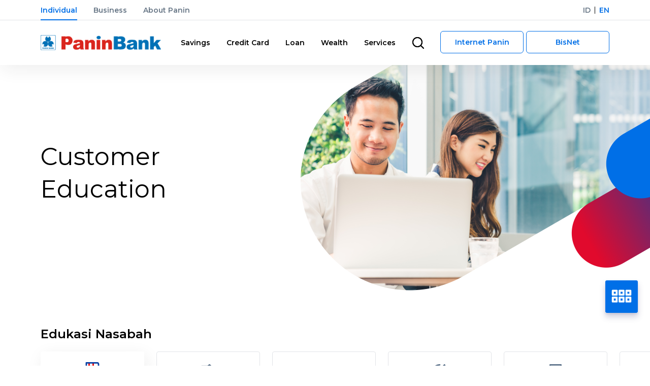

--- FILE ---
content_type: text/html; charset=UTF-8
request_url: https://www.panin.co.id/en/edukasi-nasabah
body_size: 12529
content:
<!DOCTYPE html><html lang="en" dir="ltr" prefix="content: http://purl.org/rss/1.0/modules/content/ dc: http://purl.org/dc/terms/ foaf: http://xmlns.com/foaf/0.1/ og: http://ogp.me/ns# rdfs: http://www.w3.org/2000/01/rdf-schema# schema: http://schema.org/ sioc: http://rdfs.org/sioc/ns# sioct: http://rdfs.org/sioc/types# skos: http://www.w3.org/2004/02/skos/core# xsd: http://www.w3.org/2001/XMLSchema# "><head><meta charset="utf-8" /><style>.js img.lazyload:not([src]) { visibility: hidden; }.js img.lazyloaded[data-sizes=auto] { display: block; width: 100%; }</style><link rel="canonical" href="https://www.panin.co.id/en/edukasi-nasabah" /><meta name="twitter:title" content="Customer Education | Panin Bank" /><meta name="MobileOptimized" content="width" /><meta name="HandheldFriendly" content="true" /><meta name="viewport" content="width=device-width, initial-scale=1.0" /><script type="text/javascript" src="/ruxitagentjs_ICA7NVfhqrux_10327251022105625.js" data-dtconfig="rid=RID_2065930811|rpid=1257729986|domain=panin.co.id|reportUrl=/rb_0eac8e57-ad5c-4655-a940-9ad7835780d8|app=cf1d8617377a1ad0|owasp=1|featureHash=ICA7NVfhqrux|rdnt=1|uxrgce=1|cuc=t9nq15al|mel=100000|expw=1|dpvc=1|md=mdcc1=a#containerLanding ^rb div ^rb div:nth-child(2) ^rb div.accoutnInformationiconBg.fltLeft ^rb h3,mdcc2=a#containerLanding ^rb div ^rb div:nth-child(2) ^rb div.accoutnInformationiconBg.fltLeft ^rb h3 ^rb pre|lastModification=1768467878277|tp=500,50,0|srbbv=2|agentUri=/ruxitagentjs_ICA7NVfhqrux_10327251022105625.js"></script><script>window.kr_settings={'server':'https://chat.mypanin.com/server/','isPreview':true,'user':{'source':'panin_internet_general'},};</script><script async="async" src="https://chat.mypanin.com/webchat/js/app.js"></script><script async="async" src="https://www.googletagmanager.com/gtag/js?id=G-67LVCM6ZPV" crossorigin="anonymous"></script><script>
window.dataLayer = window.dataLayer || [];
function gtag(){dataLayer.push(arguments);}
gtag('js', new Date());
gtag('config', 'G-67LVCM6ZPV');
</script><link rel="icon" href="/themes/custom/panin_next/favicon.ico" type="image/vnd.microsoft.icon" /><link rel="alternate" hreflang="id" href="https://www.panin.co.id/id/edukasi-nasabah" /><link rel="alternate" hreflang="en" href="https://www.panin.co.id/en/edukasi-nasabah" /><meta http-equiv="X-UA-Compatible" content="IE=9" /><meta http-equiv="Content-Type" content="text/html; charset=utf-8" /><meta name="viewport" content="width=device-width, initial-scale=1, user-scalable=no,minimal-ui" /><title>Customer Education | Panin Bank</title><link rel="stylesheet" media="all" href="/sites/default/files/css/css_8qoyyFDf5_IophOiprQx2C9jlokZyA1q3q5rYKneNHQ.css" /><link rel="stylesheet" media="all" href="//cdnjs.cloudflare.com/ajax/libs/ion-rangeslider/2.3.1/css/ion.rangeSlider.min.css" /><link rel="stylesheet" media="all" href="/sites/default/files/css/css_4HSVuv8nVR0DeTZR0nvZrLR9kREH41ug4XS_WUE6HBE.css" /><link rel="manifest" href="/themes/custom/panin_next/build/assets/js/data/manifest.json" /><meta name="mobile-web-app-capable" content="yes" /><meta name="theme-color" content="#006fe7" /><link rel="icon" type="image/png" sizes="16x16" href="/sites/default/files/static/img/homescreen/favicon-16x16.png" /><link rel="icon" type="image/png" sizes="32x32" href="/sites/default/files/static/img/homescreen/favicon-32x32.png" /><link rel="icon" type="image/png" sizes="96x96" href="/sites/default/files/static/img/homescreen/favicon-96x96.png" /><link rel="icon" type="image/png" sizes="144x144" href="/sites/default/files/static/img/homescreen/android-icon-144x144.png" /><link rel="icon" type="image/png" sizes="192x192" href="/sites/default/files/static/img/homescreen/android-icon-192x192.png" /><meta name="msapplication-TileColor" content="#006fe7" /><meta name="msapplication-TileImage" content="/sites/default/files/static/img/homescreen/ms-icon-144x144.png" /><meta name="theme-color" content="#006fe7" /><meta name="apple-mobile-web-app-capable" content="yes" /><meta name="apple-mobile-web-app-status-bar-style" content="#006fe7" /><link rel="apple-touch-icon" href="/sites/default/files/static/img/homescreen/apple-icon.png" /><link rel="apple-touch-icon" sizes="57x57" href="/sites/default/files/static/img/homescreen/apple-icon-57x57.png" /><link rel="apple-touch-icon" sizes="60x60" href="/sites/default/files/static/img/homescreen/apple-icon-60x60.png" /><link rel="apple-touch-icon" sizes="72x72" href="/sites/default/files/static/img/homescreen/apple-icon-72x72.png" /><link rel="apple-touch-icon" sizes="76x76" href="/sites/default/files/static/img/homescreen/apple-icon-76x76.png" /><link rel="apple-touch-icon" sizes="114x114" href="/sites/default/files/static/img/homescreen/apple-icon-114x114.png" /><link rel="apple-touch-icon" sizes="120x120" href="/sites/default/files/static/img/homescreen/apple-icon-120x120.png" /><link rel="apple-touch-icon" sizes="144x144" href="/sites/default/files/static/img/homescreen/apple-icon-144x144.png" /><link rel="apple-touch-icon" sizes="152x152" href="/sites/default/files/static/img/homescreen/apple-icon-152x152.png" /><link rel="apple-touch-icon" sizes="180x180" href="/sites/default/files/static/img/homescreen/apple-icon-180x180.png" /><link rel="apple-touch-startup-image" href="/sites/default/files/static/img/homescreen/apple-icon.png" /><link href="https://fonts.googleapis.com/css2?family=Montserrat:wght@400;500;600;700&display=swap" rel="stylesheet"><style>
#keyreply-chat-window header#keyreply-panel-header.el-header {
height: 75px !important;
padding: 20px !important;
}#keyreply-chat-window #keyreply-panel-header .keyreply-chat-title, #keyreply-chat-window #keyreply-panel-header .keyreply-header-button {
margin: 5px 0 !important;
}.keyreply-header-button .el-icon-full-screen {
visibility: hidden;
}#keyreply-chat-window #keyreply-panel-body {
top: 65px !important;
padding-top: 26px !important;
}#keyreply-chat-window .keyreply-disconnected-banner, #keyreply-chat-window .keyreply-livechat-banner, #keyreply-chat-window .keyreply-livechat-banner-large {
top: 69px !important;
}#keyreply-chat-window {
border-top-left-radius: 7px !important;
border-top-right-radius: 7px !important;
border-bottom-left-radius: 7px !important;
border-bottom-right-radius: 7px !important;
}#keyreply-panel-header {
border-top-left-radius: 7px !important;
border-top-right-radius: 7px !important;
}
</style>
                              <script>!function(e){var n="https://s.go-mpulse.net/boomerang/";if("False"=="True")e.BOOMR_config=e.BOOMR_config||{},e.BOOMR_config.PageParams=e.BOOMR_config.PageParams||{},e.BOOMR_config.PageParams.pci=!0,n="https://s2.go-mpulse.net/boomerang/";if(window.BOOMR_API_key="AYM4Z-HHYQ8-H5783-USPZM-UHP33",function(){function e(){if(!o){var e=document.createElement("script");e.id="boomr-scr-as",e.src=window.BOOMR.url,e.async=!0,i.parentNode.appendChild(e),o=!0}}function t(e){o=!0;var n,t,a,r,d=document,O=window;if(window.BOOMR.snippetMethod=e?"if":"i",t=function(e,n){var t=d.createElement("script");t.id=n||"boomr-if-as",t.src=window.BOOMR.url,BOOMR_lstart=(new Date).getTime(),e=e||d.body,e.appendChild(t)},!window.addEventListener&&window.attachEvent&&navigator.userAgent.match(/MSIE [67]\./))return window.BOOMR.snippetMethod="s",void t(i.parentNode,"boomr-async");a=document.createElement("IFRAME"),a.src="about:blank",a.title="",a.role="presentation",a.loading="eager",r=(a.frameElement||a).style,r.width=0,r.height=0,r.border=0,r.display="none",i.parentNode.appendChild(a);try{O=a.contentWindow,d=O.document.open()}catch(_){n=document.domain,a.src="javascript:var d=document.open();d.domain='"+n+"';void(0);",O=a.contentWindow,d=O.document.open()}if(n)d._boomrl=function(){this.domain=n,t()},d.write("<bo"+"dy onload='document._boomrl();'>");else if(O._boomrl=function(){t()},O.addEventListener)O.addEventListener("load",O._boomrl,!1);else if(O.attachEvent)O.attachEvent("onload",O._boomrl);d.close()}function a(e){window.BOOMR_onload=e&&e.timeStamp||(new Date).getTime()}if(!window.BOOMR||!window.BOOMR.version&&!window.BOOMR.snippetExecuted){window.BOOMR=window.BOOMR||{},window.BOOMR.snippetStart=(new Date).getTime(),window.BOOMR.snippetExecuted=!0,window.BOOMR.snippetVersion=12,window.BOOMR.url=n+"AYM4Z-HHYQ8-H5783-USPZM-UHP33";var i=document.currentScript||document.getElementsByTagName("script")[0],o=!1,r=document.createElement("link");if(r.relList&&"function"==typeof r.relList.supports&&r.relList.supports("preload")&&"as"in r)window.BOOMR.snippetMethod="p",r.href=window.BOOMR.url,r.rel="preload",r.as="script",r.addEventListener("load",e),r.addEventListener("error",function(){t(!0)}),setTimeout(function(){if(!o)t(!0)},3e3),BOOMR_lstart=(new Date).getTime(),i.parentNode.appendChild(r);else t(!1);if(window.addEventListener)window.addEventListener("load",a,!1);else if(window.attachEvent)window.attachEvent("onload",a)}}(),"".length>0)if(e&&"performance"in e&&e.performance&&"function"==typeof e.performance.setResourceTimingBufferSize)e.performance.setResourceTimingBufferSize();!function(){if(BOOMR=e.BOOMR||{},BOOMR.plugins=BOOMR.plugins||{},!BOOMR.plugins.AK){var n=""=="true"?1:0,t="",a="cj3ijwqxzcojm2lv265a-f-a16541cd3-clientnsv4-s.akamaihd.net",i="false"=="true"?2:1,o={"ak.v":"39","ak.cp":"1414059","ak.ai":parseInt("861226",10),"ak.ol":"0","ak.cr":10,"ak.ipv":4,"ak.proto":"h2","ak.rid":"b6c94a1","ak.r":44268,"ak.a2":n,"ak.m":"","ak.n":"ff","ak.bpcip":"18.118.132.0","ak.cport":54504,"ak.gh":"23.192.164.150","ak.quicv":"","ak.tlsv":"tls1.3","ak.0rtt":"","ak.0rtt.ed":"","ak.csrc":"-","ak.acc":"","ak.t":"1769330618","ak.ak":"hOBiQwZUYzCg5VSAfCLimQ==fB2paZEZslm3/Lx3tXWQ7k3cEJuRYAFRfJZ3icyQeCxo1JXdi8nNWIel/AyIHcnn0TahyONgP2v8Fd96DemXSnic7LDjSDkt52PvcVhl1+gkkg8jEP5hX9/FaPFj/C+knKmkAbTmq9ukad40CV4oGt/jupUVvGONhflHkADLAorH/1ifLZDBDDL03ZIw4SZY9jN3W+jKVVVEz4FNiRseuKTZM+XyTlDXgkcQmdTBQ9F1Y537wrU/lTQhbOFfdtMB6L/2Jd88NIthxog9Da/I4zN5Rm7qNL4yy+G0yofWtLJWkWOkuIL9nxoXIjQ2VGlqFBOooGAj6mjXKbobbMKuiDXT1Cdj3e4Tso5ZwXAnO3usYBRlw6CQBxFEYkQag8xfYp6H2FiSnsQMndVkpv9lwAzhWWF/G0eFQ5QRpdFcgpY=","ak.pv":"10","ak.dpoabenc":"","ak.tf":i};if(""!==t)o["ak.ruds"]=t;var r={i:!1,av:function(n){var t="http.initiator";if(n&&(!n[t]||"spa_hard"===n[t]))o["ak.feo"]=void 0!==e.aFeoApplied?1:0,BOOMR.addVar(o)},rv:function(){var e=["ak.bpcip","ak.cport","ak.cr","ak.csrc","ak.gh","ak.ipv","ak.m","ak.n","ak.ol","ak.proto","ak.quicv","ak.tlsv","ak.0rtt","ak.0rtt.ed","ak.r","ak.acc","ak.t","ak.tf"];BOOMR.removeVar(e)}};BOOMR.plugins.AK={akVars:o,akDNSPreFetchDomain:a,init:function(){if(!r.i){var e=BOOMR.subscribe;e("before_beacon",r.av,null,null),e("onbeacon",r.rv,null,null),r.i=!0}return this},is_complete:function(){return!0}}}}()}(window);</script></head><body class="panin-hold-transition path-node page-node-type-full-page"><div class="panin-site-content-wrapper"><div class="panin-header"><div role="navigation" aria-labelledby="block-topmenuheader-menu" id="block-topmenuheader"><div class="panin-header__top"><div class="panin-container"><div class="panin-row"><div class="panin-col-xl-6 panin-col-md-9"><ul data-region="header" class="panin-header__category"><li> <a class="active" href="/en/individual">Individual</a></li><li> <a class="" href="/en/business">Business</a></li><li> <a class="" href="/en/about-panin">About Panin</a></li></ul></div><div class="panin-col-xl-6 panin-col-md-3"><ul class="panin-header__language"><li><a class="" href="/id/edukasi-nasabah">ID</a></li><li><a class="active" href="/en/edukasi-nasabah">EN</a></li></ul></div></div></div></div></div><div class="panin-header__bottom"><div class="panin-container"><div class="panin-row"><div class="panin-col-xl-12"><div class="panin-header__logo"> <a class="panin-lnk" href="/en"> <img class="panin-img" src="/sites/default/files/static/img/logo/panin-default.svg" alt="PANIN BANK" /> </a></div><div role="navigation" aria-labelledby="block-bottommenuheader-menu" id="block-bottommenuheader"><div class="panin-header__burger-menu"><div class="panin-header__search"> <a class="panin-btn-icon js-popup-click" href="javascript:void(0)" data-target="open-search"> <i class="panin-fi panin-fi-search"></i> <i class="panin-fi panin-fi-search"></i> </a></div><div class="panin-burger-menu js-burger-menu"> <span class="panin-burger-menu__bar"></span> <span class="panin-burger-menu__bar"></span></div></div><div class="panin-header__side-menu js-side-menu"><div class="panin-header__side-menu__bg"></div><div class="panin-header__side-menu__scrollover"><ul data-region="header" class="panin-nav"><li class="panin-nav__item panin-nav__item--mega-menu js-mega-menu first" class="panin-nav__item panin-nav__item--mega-menu js-mega-menu first"> <a class="main-menu panin-lnk" href="/en/product/savings">Savings</a><div class="panin-header__mega-menu"><div class="panin-header__mega-menu__wrapper"><div class="panin-container"><div class="panin-mega-menu"><div class="panin-mega-menu__row"><div class="panin-mega-menu__col "><p class="panin-mega-menu__title panin-txt__h5"> <a class="panin-lnk" href="/en/product/savings">Savings Products</a></p><ul class="panin-mega-menu__list"><li class="panin-mega-menu__item"> <a class="panin-lnk" href="/en/product/savings/tabungan-panin">Tabungan Panin</a></li><li class="panin-mega-menu__item"> <a class="panin-lnk" href="/en/product/savings/tabungan-mgm">Tabungan Panin MGM</a></li><li class="panin-mega-menu__item"> <a class="panin-lnk" href="/en/product/savings/tabungan-panin-super-prize">Tabungan Panin Super Prize Special</a></li><li class="panin-mega-menu__item"> <a class="panin-lnk" href="/en/product/savings/mc">Panin MultiCurrency</a></li><li class="panin-mega-menu__item"> <a class="panin-lnk" href="/en/product/savings/tabungan-rdn-panin">Tabungan RDN Panin</a></li><li class="panin-mega-menu__item"> <a class="panin-lnk" href="/en/product/savings/tabungan-rencana">Tabungan Panin Rencana</a></li><li class="panin-mega-menu__item"> <a class="panin-lnk" href="/en/product/savings/tabungan-junior">Tabungan Panin Junior</a></li><li class="panin-mega-menu__item"> <a class="panin-lnk" href="/en/product/savings/simpanan-pelajar">SimPel</a></li><li class="panin-mega-menu__item"> <a class="panin-lnk" href="/en/product/savings/tabungan-ku">TabunganKu Panin</a></li><li class="panin-mega-menu__item"> <a class="panin-lnk" href="/en/product/savings/pan-dollar">PanDollar</a></li><li class="panin-mega-menu__item"> <a class="panin-lnk" href="/en/product/savings/deposito">Deposito Panin</a></li></ul></div><div class="panin-mega-menu__col "><p class="panin-mega-menu__title panin-txt__h5"> <a class="panin-lnk" href="/en/program/savings">Savings Programs</a></p><ul class="panin-mega-menu__list"><li class="panin-mega-menu__item"> <a class="panin-lnk" href="/en/psb2023">Panin Super Bonanza</a></li><li class="panin-mega-menu__item"> <a class="panin-lnk" href="/en/program/savings/panin-super-prize">Panin Super Prize Special</a></li><li class="panin-mega-menu__item"> <a class="panin-lnk" href="/en/node/1425834">Bundling Tabungan Junior</a></li><li class="panin-mega-menu__item"> <a class="panin-lnk" href="/en/node/1958955">Tabungan Rencana Pendidikan</a></li></ul></div><div class="panin-mega-menu__col panin-mega-menu__col-icon"><ul class="panin-mega-menu__list panin-mega-menu__list-icon"><li class="panin-mega-menu__item"><div class="panin-mega-menu__image-icon"><div><div><div><div class="visually-hidden">Image</div><div> <img src="/sites/default/files/2021-09/promo.svg" alt="&quot;" loading="lazy" typeof="foaf:Image" /></div></div></div></div></div> <a class="panin-lnk" href="/en/promo/simpanan"> Promo </a></li><li class="panin-mega-menu__item"><div class="panin-mega-menu__image-icon"><div><div><div><div class="visually-hidden">Image</div><div> <img src="/sites/default/files/2020-11/discount.svg" alt="Suku Bunga" loading="lazy" typeof="foaf:Image" /></div></div></div></div></div> <a class="panin-lnk" href="/en/suku-bunga"> Interest rate </a></li><li class="panin-mega-menu__item"><div class="panin-mega-menu__image-icon"><div><div><div><div class="visually-hidden">Image</div><div> <img src="/sites/default/files/2021-01/icon-system-icon-content-24-px-money.svg" alt="Tarif dan Biaya" loading="lazy" typeof="foaf:Image" /></div></div></div></div></div> <a class="panin-lnk" href="/en/tarif-dan-biaya"> Rates and Fees </a></li><li class="panin-mega-menu__item"><div class="panin-mega-menu__image-icon"><div><div><div><div class="visually-hidden">Image</div><div> <img src="/sites/default/files/2020-11/important-document.svg" alt="Berita" loading="lazy" typeof="foaf:Image" /></div></div></div></div></div> <a class="panin-lnk" href="/en/about-panin/news"> News </a></li><li class="panin-mega-menu__item"><div class="panin-mega-menu__image-icon"><div><div><div><div class="visually-hidden">Image</div><div> <img src="/sites/default/files/2020-11/help.svg" alt="FAQ" loading="lazy" typeof="foaf:Image" /></div></div></div></div></div> <a class="panin-lnk" href="/en/faq"> FAQ </a></li></ul></div><div class="panin-mega-menu__col"><div class="panin-mega-menu__img-item panin-mega-menu__img-item--lnk-card"> <a class="panin-lnk" href="http://172.17.91.133/id/product/savings/tabungan-panin"><div class="panin-mega-menu__img-content"><h6 class="panin-txt__h6">TabunganPanin</h6><p class="panin-txt__body">Free and extensive transaction access</p></div> </a><div class="panin-mega-menu__img-wrapper"><div><div><div><div class="visually-hidden">Image</div><div> <img src="/sites/default/files/styles/large/public/2021-06/savings.png?itok=VEAVnsti" width="299" height="279" alt="&#039;" loading="lazy" typeof="foaf:Image" /></div></div></div></div></div></div></div></div></div></div></div></div></li><li class="panin-nav__item panin-nav__item--mega-menu js-mega-menu" class="panin-nav__item panin-nav__item--mega-menu js-mega-menu"> <a class="main-menu panin-lnk" href="/en/product/credit-card">Credit Card</a><div class="panin-header__mega-menu"><div class="panin-header__mega-menu__wrapper"><div class="panin-container"><div class="panin-mega-menu"><div class="panin-mega-menu__row"><div class="panin-mega-menu__col "><p class="panin-mega-menu__title panin-txt__h5"> <a class="panin-lnk" href="/en/product/credit-card">Credit Card Products</a></p><ul class="panin-mega-menu__list"><li class="panin-mega-menu__item"> <a class="panin-lnk" href="/en/product/credit-card/visa-infinite">Visa Infinite</a></li><li class="panin-mega-menu__item"> <a class="panin-lnk" href="/en/product/credit-card/visa-platinum">Visa Platinum</a></li><li class="panin-mega-menu__item"> <a class="panin-lnk" href="/en/product/credit-card/visa-gold">Visa Gold</a></li><li class="panin-mega-menu__item"> <a class="panin-lnk" href="/en/product/credit-card/visa-corporate">Visa Corporate</a></li></ul></div><div class="panin-mega-menu__col panin-mega-menu__col-icon"><ul class="panin-mega-menu__list"><li class="panin-mega-menu__item"> <a class="panin-lnk" href="/en/node/494701">Bill Payment</a></li><li class="panin-mega-menu__item"> <a class="panin-lnk" href="/en/product/credit-card/simulasi/fantastic-installment">Fantastic Installment</a></li></ul></div><div class="panin-mega-menu__col panin-mega-menu__col-icon"><ul class="panin-mega-menu__list panin-mega-menu__list-icon"><li class="panin-mega-menu__item"><div class="panin-mega-menu__image-icon"><div><div><div><div class="visually-hidden">Image</div><div> <img src="/sites/default/files/2020-11/panin-points.svg" alt="Panin Points" loading="lazy" typeof="foaf:Image" /></div></div></div></div></div> <a class="panin-lnk" href="/en/credit-card/point-rewards/all"> Point Rewards </a></li><li class="panin-mega-menu__item"><div class="panin-mega-menu__image-icon"><div><div><div><div class="visually-hidden">Image</div><div> <img src="/sites/default/files/2020-11/promo.svg" alt="Promo" loading="lazy" typeof="foaf:Image" /></div></div></div></div></div> <a class="panin-lnk" href="/en/promo/kartu-kredit"> Promo </a></li><li class="panin-mega-menu__item"><div class="panin-mega-menu__image-icon"><div><div><div><div class="visually-hidden">Image</div><div> <img src="/sites/default/files/2020-11/discount.svg" alt="Suku Bunga" loading="lazy" typeof="foaf:Image" /></div></div></div></div></div> <a class="panin-lnk" href="/en/suku-bunga"> Interest rate </a></li><li class="panin-mega-menu__item"><div class="panin-mega-menu__image-icon"><div><div><div><div class="visually-hidden">Image</div><div> <img src="/sites/default/files/2021-01/icon-system-icon-content-24-px-money.svg" alt="Tarif dan Biaya" loading="lazy" typeof="foaf:Image" /></div></div></div></div></div> <a class="panin-lnk" href="/en/tarif-dan-biaya"> Rates and Fees </a></li><li class="panin-mega-menu__item panin-mega-menu__item--active"><div class="panin-mega-menu__image-icon"><div><div><div><div class="visually-hidden">Image</div><div> <img src="/sites/default/files/2020-11/exellence-facilities.svg" alt="Edukasi Nasabah" loading="lazy" typeof="foaf:Image" /></div></div></div></div></div> <a class="panin-lnk" href="/en/edukasi-nasabah"> Customer education </a></li><li class="panin-mega-menu__item"><div class="panin-mega-menu__image-icon"><div><div><div><div class="visually-hidden">Image</div><div> <img src="/sites/default/files/2020-11/important-document.svg" alt="Berita" loading="lazy" typeof="foaf:Image" /></div></div></div></div></div> <a class="panin-lnk" href="/en/about-panin/news"> News </a></li><li class="panin-mega-menu__item"><div class="panin-mega-menu__image-icon"><div><div><div><div class="visually-hidden">Image</div><div> <img src="/sites/default/files/2020-11/help.svg" alt="FAQ" loading="lazy" typeof="foaf:Image" /></div></div></div></div></div> <a class="panin-lnk" href="/en/faq"> FAQ </a></li></ul></div><div class="panin-mega-menu__col"><div class="panin-mega-menu__img-item panin-mega-menu__img-item--lnk-card"> <a class="panin-lnk" href="/en/product/credit-card/visa-infinite"><div class="panin-mega-menu__img-content"><h6 class="panin-txt__h6">Panin Visa Infinite</h6><p class="panin-txt__body">Get many special features for your worldwide shopping experience</p></div> </a><div class="panin-mega-menu__img-wrapper"><div><div><div><div class="visually-hidden">Image</div><div> <img src="/sites/default/files/styles/large/public/2022-07/infinite2x_1.png?itok=DNTl952T" width="465" height="480" alt="Visa Infinite" loading="lazy" typeof="foaf:Image" /></div></div></div></div></div></div></div></div></div></div></div></div></li><li class="panin-nav__item panin-nav__item--mega-menu js-mega-menu" class="panin-nav__item panin-nav__item--mega-menu js-mega-menu"> <a class="main-menu panin-lnk" href="/en/product/loan">Loan</a><div class="panin-header__mega-menu"><div class="panin-header__mega-menu__wrapper"><div class="panin-container"><div class="panin-mega-menu"><div class="panin-mega-menu__row"><div class="panin-mega-menu__col "><p class="panin-mega-menu__title panin-txt__h5"> <a class="panin-lnk" href="/en/product/loan">Loan Products</a></p><ul class="panin-mega-menu__list"><li class="panin-mega-menu__item"> <a class="panin-lnk" href="/en/KPRPanin">KPR Panin</a></li><li class="panin-mega-menu__item"> <a class="panin-lnk" href="/en/product/loan/referralkpm-panin">Referral KPM</a></li><li class="panin-mega-menu__item"> <a class="panin-lnk" href="/en/product/loan/kredit-express">Kredit Express Panin</a></li></ul></div><div class="panin-mega-menu__col panin-mega-menu__col-icon"><ul class="panin-mega-menu__list"><li class="panin-mega-menu__item"> <a class="panin-lnk" href="/en/product/loan/simulasi-kpr">KPR Simulation</a></li><li class="panin-mega-menu__item"> <a class="panin-lnk" href="/en/product/loan/simulasi-kpm">KPM Simulation</a></li><li class="panin-mega-menu__item"> <a class="panin-lnk" href="/en/product/loan/simulasi-kep">Kredit Express Panin simulation</a></li></ul></div><div class="panin-mega-menu__col panin-mega-menu__col-icon"><ul class="panin-mega-menu__list panin-mega-menu__list-icon"><li class="panin-mega-menu__item"><div class="panin-mega-menu__image-icon"><div><div><div><div class="visually-hidden">Image</div><div> <img src="/sites/default/files/2020-11/help.svg" alt="FAQ" loading="lazy" typeof="foaf:Image" /></div></div></div></div></div> <a class="panin-lnk" href="/en/suku-bunga"> Interest rate </a></li><li class="panin-mega-menu__item"><div class="panin-mega-menu__image-icon"><div><div><div><div class="visually-hidden">Image</div><div> <img src="/sites/default/files/2021-01/icon-system-icon-content-24-px-money.svg" alt="Tarif dan Biaya" loading="lazy" typeof="foaf:Image" /></div></div></div></div></div> <a class="panin-lnk" href="/en/tarif-dan-biaya"> Rates and Fees </a></li><li class="panin-mega-menu__item"><div class="panin-mega-menu__image-icon"><div><div><div><div class="visually-hidden">Image</div><div> <img src="/sites/default/files/2021-09/promo.svg" alt="&quot;" loading="lazy" typeof="foaf:Image" /></div></div></div></div></div> <a class="panin-lnk" href="/en/promo/pinjaman"> Promo </a></li><li class="panin-mega-menu__item"><div class="panin-mega-menu__image-icon"><div><div><div><div class="visually-hidden">Image</div><div> <img src="/sites/default/files/2020-11/important-document.svg" alt="Berita" loading="lazy" typeof="foaf:Image" /></div></div></div></div></div> <a class="panin-lnk" href="/en/about-panin/news"> News </a></li><li class="panin-mega-menu__item"><div class="panin-mega-menu__image-icon"><div><div><div><div class="visually-hidden">Image</div><div> <img src="/sites/default/files/2020-11/help.svg" alt="FAQ" loading="lazy" typeof="foaf:Image" /></div></div></div></div></div> <a class="panin-lnk" href="/en/faq"> FAQ </a></li></ul></div><div class="panin-mega-menu__col"><div class="panin-mega-menu__img-item panin-mega-menu__img-item--lnk-card"> <a class="panin-lnk" href="/en/KPRPanin"><div class="panin-mega-menu__img-content"><h6 class="panin-txt__h6">KPR Panin</h6><p class="panin-txt__body">Enjoy customize your needs with various programs of interest rate</p></div> </a><div class="panin-mega-menu__img-wrapper"><div><div><div><div class="visually-hidden">Image</div><div> <img src="/sites/default/files/styles/large/public/2021-11/kpr_panin_3x.jpg?itok=IQqlrjKv" width="465" height="480" alt="&#039;&#039;" loading="lazy" typeof="foaf:Image" /></div></div></div></div></div></div></div></div></div></div></div></div></li><li class="panin-nav__item panin-nav__item--mega-menu js-mega-menu" class="panin-nav__item panin-nav__item--mega-menu js-mega-menu"> <a class="main-menu panin-lnk" href="/en/product/wealth">Wealth</a><div class="panin-header__mega-menu"><div class="panin-header__mega-menu__wrapper"><div class="panin-container"><div class="panin-mega-menu"><div class="panin-mega-menu__row"><div class="panin-mega-menu__col "><p class="panin-mega-menu__title panin-txt__h5"> <a class="panin-lnk" href="/en/product/wealth">Wealth Products</a></p><ul class="panin-mega-menu__list"><li class="panin-mega-menu__item"> <a class="panin-lnk" href="/en/product/wealth/mutual-funds">Mutual Fund</a></li><li class="panin-mega-menu__item"> <a class="panin-lnk" href="/en/product/wealth/bancassurance">Bancassurance</a></li><li class="panin-mega-menu__item"> <a class="panin-lnk" href="/en/product/wealth/bond">Bond</a></li></ul></div><div class="panin-mega-menu__col panin-mega-menu__col-icon"><ul class="panin-mega-menu__list panin-mega-menu__list-icon"><li class="panin-mega-menu__item"><div class="panin-mega-menu__image-icon"><div><div><div><div class="visually-hidden">Image</div><div> <img src="/sites/default/files/2021-01/icon-system-icon-content-24-px-money.svg" alt="Tarif dan Biaya" loading="lazy" typeof="foaf:Image" /></div></div></div></div></div> <a class="panin-lnk" href="/en/tarif-dan-biaya"> Rates and Fees </a></li><li class="panin-mega-menu__item"><div class="panin-mega-menu__image-icon"><div><div><div><div class="visually-hidden">Image</div><div> <img src="/sites/default/files/2020-11/calculator.svg" alt="Berita Pasar Modal" loading="lazy" typeof="foaf:Image" /></div></div></div></div></div> <a class="panin-lnk" href="/en/simulasi/reksadana"> Mutual Fund Investment Calculator </a></li><li class="panin-mega-menu__item"><div class="panin-mega-menu__image-icon"><div><div><div><div class="visually-hidden">Image</div><div> <img src="/sites/default/files/2021-01/icon-system-icon-content-24-px-gift.svg" alt="reward" loading="lazy" typeof="foaf:Image" /></div></div></div></div></div> <a class="panin-lnk" href="/en/promo/wealth"> Promo </a></li><li class="panin-mega-menu__item"><div class="panin-mega-menu__image-icon"><div><div><div><div class="visually-hidden">Image</div><div> <img src="/sites/default/files/2020-11/important-document.svg" alt="Berita" loading="lazy" typeof="foaf:Image" /></div></div></div></div></div> <a class="panin-lnk" href="/en/about-panin/news"> News </a></li><li class="panin-mega-menu__item"><div class="panin-mega-menu__image-icon"><div><div><div><div class="visually-hidden">Image</div><div> <img src="/sites/default/files/2020-11/help.svg" alt="FAQ" loading="lazy" typeof="foaf:Image" /></div></div></div></div></div> <a class="panin-lnk" href="/en/faq"> FAQ </a></li></ul></div><div class="panin-mega-menu__col panin-mega-menu__col-icon"></div><div class="panin-mega-menu__col"><div class="panin-mega-menu__img-item panin-mega-menu__img-item--lnk-card"> <a class="panin-lnk" href="http://172.17.91.133/en/product/wealth"><div class="panin-mega-menu__img-content"><h6 class="panin-txt__h6">Wealth Management</h6><p class="panin-txt__body">Managing and evolving wealth to achieve goal</p></div> </a><div class="panin-mega-menu__img-wrapper"><div><div><div><div class="visually-hidden">Image</div><div> <img src="/sites/default/files/styles/large/public/2022-08/1-Bancassurance-Web-h-704x396.png?itok=909mSPL7" width="480" height="270" alt="&quot;" loading="lazy" typeof="foaf:Image" /></div></div></div></div></div></div></div></div></div></div></div></div></li><li class="panin-nav__item panin-nav__item--mega-menu js-mega-menu" class="panin-nav__item panin-nav__item--mega-menu js-mega-menu"> <a class="main-menu panin-lnk" href="/en/layanan-elektronik">Services</a><div class="panin-header__mega-menu"><div class="panin-header__mega-menu__wrapper"><div class="panin-container"><div class="panin-mega-menu"><div class="panin-mega-menu__row"><div class="panin-mega-menu__col "><p class="panin-mega-menu__title panin-txt__h5"> <a class="panin-lnk" href="/en/layanan-elektronik">Electronic Banking</a></p><ul class="panin-mega-menu__list"><li class="panin-mega-menu__item"> <a class="panin-lnk" href="/en/layanan-elektronik/atm-panin">ATM</a></li><li class="panin-mega-menu__item"> <a class="panin-lnk" href="/en/layanan-elektronik/bi-fast">BI-FAST</a></li><li class="panin-mega-menu__item"> <a class="panin-lnk" href="/en/layanan-elektronik/panin-call-center">Call Center Panin</a></li><li class="panin-mega-menu__item"> <a class="panin-lnk" href="/en/layanan-elektronik/kartu-debit-panin">Debit Panin</a></li><li class="panin-mega-menu__item"> <a class="panin-lnk" href="/en/layanan-elektronik/uang-elektronik">PaninPay</a></li><li class="panin-mega-menu__item"> <a class="panin-lnk" href="/en/layanan-elektronik/qris-panin">QRIS Panin</a></li><li class="panin-mega-menu__item"> <a class="panin-lnk" href="/en/layanan-elektronik/internet-banking">Internet Banking</a></li><li class="panin-mega-menu__item"> <a class="panin-lnk" href="/en/layanan-elektronik/mobilebanking-app">Mobile Banking</a></li><li class="panin-mega-menu__item"> <a class="panin-lnk" href="/en/node/415256">EDC PaninBank</a></li><li class="panin-mega-menu__item"> <a class="panin-lnk" href="/en/node/2138393">MyPanin</a></li></ul></div><div class="panin-mega-menu__col "><p class="panin-mega-menu__title panin-txt__h5"> <a class="panin-lnk" href="/en/layanan-internasional">International Services</a></p><ul class="panin-mega-menu__list"><li class="panin-mega-menu__item"> <a class="panin-lnk" href="/en/layanan-internasional/correspondent-bank">Correspondent Bank</a></li><li class="panin-mega-menu__item"> <a class="panin-lnk" href="/en/layanan-internasional/bank-draft">Draft Bank</a></li><li class="panin-mega-menu__item"> <a class="panin-lnk" href="/en/layanan-internasional/remittance-panin">Remittance Panin</a></li></ul></div><div class="panin-mega-menu__col "><p class="panin-mega-menu__title panin-txt__h5"> <a class="panin-lnk" href="/en/layanan-perbankan">Banking Services</a></p><ul class="panin-mega-menu__list"><li class="panin-mega-menu__item"> <a class="panin-lnk" href="/en/layanan-perbankan/foreign-currency-exchange">Currency Exchange</a></li><li class="panin-mega-menu__item"> <a class="panin-lnk" href="/en/layanan-perbankan/kudn-panin">KUDN Panin</a></li><li class="panin-mega-menu__item"> <a class="panin-lnk" href="/en/layanan-perbankan/safe-deposit-box">Safe Deposit Box</a></li><li class="panin-mega-menu__item"> <a class="panin-lnk" href="/en/layanan-perbankan/td-valas-dhe">TD Valas DHE</a></li></ul></div><div class="panin-mega-menu__col panin-mega-menu__col-icon"><ul class="panin-mega-menu__list panin-mega-menu__list-icon"><li class="panin-mega-menu__item"><div class="panin-mega-menu__image-icon"><div><div><div><div class="visually-hidden">Image</div><div> <img src="/sites/default/files/2020-11/exellence-facilities.svg" alt="Edukasi Nasabah" loading="lazy" typeof="foaf:Image" /></div></div></div></div></div> <a class="panin-lnk" href="/en/pengaduan-nasabah"> Complaint Handling </a></li><li class="panin-mega-menu__item"><div class="panin-mega-menu__image-icon"><div><div><div><div class="visually-hidden">Image</div><div> <img src="/sites/default/files/2021-01/icon-system-icon-content-24-px-money.svg" alt="Tarif dan Biaya" loading="lazy" typeof="foaf:Image" /></div></div></div></div></div> <a class="panin-lnk" href="/en/tarif-dan-biaya"> Rates and Fees </a></li><li class="panin-mega-menu__item"><div class="panin-mega-menu__image-icon"><div><div><div><div class="visually-hidden">Image</div><div> <img src="/sites/default/files/2020-11/exellence-facilities.svg" alt="Edukasi Nasabah" loading="lazy" typeof="foaf:Image" /></div></div></div></div></div> <a class="panin-lnk" href="/en/edukasi-nasabah"> Customer Education </a></li><li class="panin-mega-menu__item"><div class="panin-mega-menu__image-icon"><div><div><div><div class="visually-hidden">Image</div><div> <img src="/sites/default/files/2020-11/panin-points.svg" alt="Panin Points" loading="lazy" typeof="foaf:Image" /></div></div></div></div></div> <a class="panin-lnk" href="/en/safe"> Safety Tips </a></li><li class="panin-mega-menu__item"><div class="panin-mega-menu__image-icon"><div><div><div><div class="visually-hidden">Image</div><div> <img src="/sites/default/files/2021-09/promo.svg" alt="&quot;" loading="lazy" typeof="foaf:Image" /></div></div></div></div></div> <a class="panin-lnk" href="/en/promo/services"> Promo </a></li><li class="panin-mega-menu__item"><div class="panin-mega-menu__image-icon"><div><div><div><div class="visually-hidden">Image</div><div> <img src="/sites/default/files/2020-11/important-document.svg" alt="Berita" loading="lazy" typeof="foaf:Image" /></div></div></div></div></div> <a class="panin-lnk" href="/en/about-panin/news"> News </a></li><li class="panin-mega-menu__item"><div class="panin-mega-menu__image-icon"><div><div><div><div class="visually-hidden">Image</div><div> <img src="/sites/default/files/2020-11/help.svg" alt="FAQ" loading="lazy" typeof="foaf:Image" /></div></div></div></div></div> <a class="panin-lnk" href="/en/faq"> FAQ </a></li></ul></div><div class="panin-mega-menu__col"></div></div></div></div></div></div></li></ul><div class="panin-header__search"> <a class="panin-btn-icon js-popup-click" href="javascript:void(0)" data-target="open-search"> <i class="panin-fi panin-fi-search"></i> <i class="panin-fi panin-fi-search"></i> </a></div><div class="panin-header__register"> <a class="panin-btn panin-btn--secondary" href="https://www.internetpanin.com/PaninWeb/core/login.aspx">Internet Panin</a> <a class="panin-btn panin-btn--secondary" href="https://www.panbib.com/paninbib/">BisNet</a></div></div></div></div></div></div></div></div></div><div class="panin-nav-placeholder"></div><div class="panin-site-content"><div data-history-node-id="596" role="article" about="/en/edukasi-nasabah"><div><div><div class="panin-banner panin-banner--level-2-banner js-banner panin-banner--white"><div class="panin-banner__img-wrapper"><div class="panin-banner__img-bg panin-banner__img-bg--d" style="background-image: url('/sites/default/files/2020-09/big-banner-level-2-banner%402x_1.png')"></div><div class="panin-banner__img-bg panin-banner__img-bg--m" style="background-image: url('/sites/default/files/2020-09/big-banner-level-2-banner%402x_1.png')"></div></div><div class="panin-banner__text-wrapper"><div class="panin-container"><div class="panin-row"><div class="panin-col-xl-12 panin-col"><div class="panin-banner__text panin-banner__text--hide-padding"><div class="panin-banner__title panin-txt__hero">Customer Education</div><div class="panin-banner__description panin-txt__body1"></div></div></div></div></div></div></div><div data-banner="{&quot;title&quot;:&quot;Customer Education&quot;, &quot;subtitle&quot; : &quot;&quot;, &quot;image_desktop&quot;:&quot;https://www.panin.co.id/sites/default/files/2020-09/big-banner-level-2-banner%402x_1.png&quot;, &quot;image_mobile&quot;:&quot;https://www.panin.co.id/sites/default/files/2020-09/big-banner-level-2-banner%402x_1.png&quot;}"></div></div><div><div class="panin-section panin-section--white padding-bottom-0"><div class="panin-container"><h3 class="panin-txt__h3">Edukasi Nasabah</h3></div><div class="panin-card-carousel panin-simple-icon-carousel"><div class="panin-container"><div class="js-carousel-simple-icon owl-carousel owl-loaded owl-drag"> <a class="panin-card-simple-icon panin-card-simple-icon--active" href="/en/edukasi-nasabah"><div class="panin-card-simple-icon__image"> <img class="default" src="/sites/default/files/2020-09/free-book-gray_0.svg"> <img class="active" src="/sites/default/files/2020-09/free-book_0.svg"></div><div class="panin-card-simple-icon__title panin-txt__h5">All</div></a> <a class="panin-card-simple-icon " href="/en/edukasi-nasabah/simpanan"><div class="panin-card-simple-icon__image"> <img class="default" src="/sites/default/files/2020-09/savings-gray_0.svg"> <img class="active" src="/sites/default/files/2020-09/savings_0.svg"></div><div class="panin-card-simple-icon__title panin-txt__h5">Savings</div></a> <a class="panin-card-simple-icon " href="/en/edukasi-nasabah/kartu-kredit"><div class="panin-card-simple-icon__image"> <img class="default" src="/sites/default/files/2020-09/credit-card-gray_0.svg"> <img class="active" src="/sites/default/files/2020-09/credit-card_0.svg"></div><div class="panin-card-simple-icon__title panin-txt__h5">Credit Card</div></a> <a class="panin-card-simple-icon " href="/en/edukasi-nasabah/services"><div class="panin-card-simple-icon__image"> <img class="default" src="/sites/default/files/2020-09/goal-gray.svg"> <img class="active" src="/sites/default/files/2020-09/goal.svg"></div><div class="panin-card-simple-icon__title panin-txt__h5">Services</div></a> <a class="panin-card-simple-icon " href="/en/edukasi-nasabah/pinjaman"><div class="panin-card-simple-icon__image"> <img class="default" src="/sites/default/files/2020-09/loan-gray_0.svg"> <img class="active" src="/sites/default/files/2020-09/loan.svg"></div><div class="panin-card-simple-icon__title panin-txt__h5">Loan</div></a> <a class="panin-card-simple-icon " href="/en/edukasi-nasabah/wealth"><div class="panin-card-simple-icon__image"> <img class="default" src="/sites/default/files/2020-09/wealth-gray_0.svg"> <img class="active" src="/sites/default/files/2020-09/wealth_0.svg"></div><div class="panin-card-simple-icon__title panin-txt__h5">Wealth</div></a></div></div></div></div></div><div><div class="panin-section panin-section--white padding-bottom padding-top-0 js-view-dom-id-3e5ffa54818b0b4b7c32d682012af39b96f601a4c9bbbcdd2a33a43b26eba42d panin-section panin-section--white padding-bottom padding-top-0"><div class="panin-container"><div class="panin-row"><div class="panin-col-xl-12"><div class="panin-card-news panin-card-news-list"><div class="panin-card-news-list__news-list-item"> <a class="panin-card-news-box" href="https://www.panin.co.id/en/article/tetap-aman-saat-menggunakan-digital-banking"><div class="panin-card-news-box__img-frame"><div class="panin-card-news-box__img" style="background-image: url('/sites/default/files/styles/large/public/2025-05/Socmed-Peduli-Digital-0525-v-1080x1350-slide%20thumb.jpg?itok=lGYrXFer')"></div></div><div class="panin-card-news-box__box-frame"> <img src="/themes/custom/panin_next/build/assets/img/ico/calendar.svg"><div class="panin-card-news-box__date panin-txt__body3">28 May 2025</div><div class="panin-card-news-box__title panin-txt__h5">Tetap Aman Saat…</div><div class="panin-card-news-box__description panin-txt__body3">Edukasi Nasabah</div> <span class="panin-arrow-anchor panin-section__see-all"> <span class="icon-back"></span> </span></div> </a></div><div class="panin-card-news-list__news-list-item"> <a class="panin-card-news-box" href="https://www.panin.co.id/en/article/beware-tax-fraud"><div class="panin-card-news-box__img-frame"><div class="panin-card-news-box__img" style="background-image: url('/sites/default/files/styles/large/public/2025-01/cover%2012.jpg?itok=NSQIRBn1')"></div></div><div class="panin-card-news-box__box-frame"> <img src="/themes/custom/panin_next/build/assets/img/ico/calendar.svg"><div class="panin-card-news-box__date panin-txt__body3">22 Jan 2025</div><div class="panin-card-news-box__title panin-txt__h5">Beware of Tax Fraud</div><div class="panin-card-news-box__description panin-txt__body3">Customer Education</div> <span class="panin-arrow-anchor panin-section__see-all"> <span class="icon-back"></span> </span></div> </a></div><div class="panin-card-news-list__news-list-item"> <a class="panin-card-news-box" href="https://www.panin.co.id/en/article/online-gambling-rampant-dont-get-caught"><div class="panin-card-news-box__img-frame"><div class="panin-card-news-box__img" style="background-image: url('/sites/default/files/styles/large/public/2024-09/thumb-Peduli-Keamanan-Ex-0924-Judol-s.jpg?itok=GhRPxjUc')"></div></div><div class="panin-card-news-box__box-frame"> <img src="/themes/custom/panin_next/build/assets/img/ico/calendar.svg"><div class="panin-card-news-box__date panin-txt__body3">17 Sep 2024</div><div class="panin-card-news-box__title panin-txt__h5">Online Gambling is…</div><div class="panin-card-news-box__description panin-txt__body3">Customer Education</div> <span class="panin-arrow-anchor panin-section__see-all"> <span class="icon-back"></span> </span></div> </a></div><div class="panin-card-news-list__news-list-item"> <a class="panin-card-news-box" href="https://www.panin.co.id/en/article/datamu-rahasiamu-data-pribadi-anda-yang-harus-dilindungi"><div class="panin-card-news-box__img-frame"><div class="panin-card-news-box__img" style="background-image: url('/sites/default/files/styles/large/public/2024-08/tumb.jpg?itok=tUF9q_XH')"></div></div><div class="panin-card-news-box__box-frame"> <img src="/themes/custom/panin_next/build/assets/img/ico/calendar.svg"><div class="panin-card-news-box__date panin-txt__body3">06 Aug 2024</div><div class="panin-card-news-box__title panin-txt__h5">#Datamu Rahasiamu Data…</div><div class="panin-card-news-box__description panin-txt__body3">Edukasi Nasabah</div> <span class="panin-arrow-anchor panin-section__see-all"> <span class="icon-back"></span> </span></div> </a></div><div class="panin-card-news-list__news-list-item"> <a class="panin-card-news-box" href="https://www.panin.co.id/en/article/tips-avoid-personal-data-theft-schemes-digital-services"><div class="panin-card-news-box__img-frame"><div class="panin-card-news-box__img" style="background-image: url('/sites/default/files/styles/large/public/2024-07/Socmed-Fraud-Data-0624-head.jpg?itok=xtm0DMR6')"></div></div><div class="panin-card-news-box__box-frame"> <img src="/themes/custom/panin_next/build/assets/img/ico/calendar.svg"><div class="panin-card-news-box__date panin-txt__body3">09 Jul 2024</div><div class="panin-card-news-box__title panin-txt__h5">Tips to avoid personal…</div><div class="panin-card-news-box__description panin-txt__body3">Customer Education</div> <span class="panin-arrow-anchor panin-section__see-all"> <span class="icon-back"></span> </span></div> </a></div><div class="panin-card-news-list__news-list-item"> <a class="panin-card-news-box" href="https://www.panin.co.id/en/article/tips-safe-transactions-panin-debit-cards"><div class="panin-card-news-box__img-frame"><div class="panin-card-news-box__img" style="background-image: url('/sites/default/files/styles/large/public/2024-03/kartu-debit.png?itok=eMCWPv3N')"></div></div><div class="panin-card-news-box__box-frame"> <img src="/themes/custom/panin_next/build/assets/img/ico/calendar.svg"><div class="panin-card-news-box__date panin-txt__body3">22 Mar 2024</div><div class="panin-card-news-box__title panin-txt__h5">Tips for Safe…</div><div class="panin-card-news-box__description panin-txt__body3">Customer Education</div> <span class="panin-arrow-anchor panin-section__see-all"> <span class="icon-back"></span> </span></div> </a></div><div class="panin-card-news-list__news-list-item"> <a class="panin-card-news-box" href="https://www.panin.co.id/en/article/your-data-your-secret"><div class="panin-card-news-box__img-frame"><div class="panin-card-news-box__img" style="background-image: url('/sites/default/files/styles/large/public/2024-02/thumb.jpg?itok=wfmkYdN0')"></div></div><div class="panin-card-news-box__box-frame"> <img src="/themes/custom/panin_next/build/assets/img/ico/calendar.svg"><div class="panin-card-news-box__date panin-txt__body3">13 Feb 2024</div><div class="panin-card-news-box__title panin-txt__h5">Your Data Your Secret</div><div class="panin-card-news-box__description panin-txt__body3">Customer Education</div> <span class="panin-arrow-anchor panin-section__see-all"> <span class="icon-back"></span> </span></div> </a></div><div class="panin-card-news-list__news-list-item"> <a class="panin-card-news-box" href="https://www.panin.co.id/en/article/avoid-dangers-phishing-and-fake-link-fraud"><div class="panin-card-news-box__img-frame"><div class="panin-card-news-box__img" style="background-image: url('/sites/default/files/styles/large/public/2024-01/thumb.jpg?itok=EutI9lPb')"></div></div><div class="panin-card-news-box__box-frame"> <img src="/themes/custom/panin_next/build/assets/img/ico/calendar.svg"><div class="panin-card-news-box__date panin-txt__body3">08 Jan 2024</div><div class="panin-card-news-box__title panin-txt__h5">Avoid the Dangers of…</div><div class="panin-card-news-box__description panin-txt__body3">Risk Awareness</div> <span class="panin-arrow-anchor panin-section__see-all"> <span class="icon-back"></span> </span></div> </a></div><div class="panin-card-news-list__news-list-item"> <a class="panin-card-news-box" href="https://www.panin.co.id/en/article/weekend-banking-information"><div class="panin-card-news-box__img-frame"><div class="panin-card-news-box__img" style="background-image: url('/sites/default/files/styles/large/public/2023-11/WEB.jpg?itok=bKjT8gPo')"></div></div><div class="panin-card-news-box__box-frame"> <img src="/themes/custom/panin_next/build/assets/img/ico/calendar.svg"><div class="panin-card-news-box__date panin-txt__body3">24 Nov 2023</div><div class="panin-card-news-box__title panin-txt__h5">Weekend Banking…</div><div class="panin-card-news-box__description panin-txt__body3">Edukasi Nasabah</div> <span class="panin-arrow-anchor panin-section__see-all"> Read More <span class="icon-back"></span> </span></div> </a></div></div><div class="panin-pagination__clear"></div> <nav class="panin-pagination" role="navigation" aria-labelledby="pagination-heading"><ul class="pager__items js-pager__items"><li class="pager__item is-active"> <a class="panin-pagination__number js-pagination-number panin-txt__h5" href="?page=0" title="Current page"> <span class="visually-hidden"> Current page </span>1</a></li><li class="pager__item"> <a class="panin-pagination__number js-pagination-number panin-txt__h5" href="?page=1" title="Go to page 2"> <span class="visually-hidden"> Page </span>2</a></li><li class="pager__item"> <a class="panin-pagination__number js-pagination-number panin-txt__h5" href="?page=2" title="Go to page 3"> <span class="visually-hidden"> Page </span>3</a></li><li class="pager__item"> <a class="panin-pagination__number js-pagination-number panin-txt__h5" href="?page=3" title="Go to page 4"> <span class="visually-hidden"> Page </span>4</a></li><li class="pager__item"> <a class="panin-pagination__number js-pagination-number panin-txt__h5" href="?page=4" title="Go to page 5"> <span class="visually-hidden"> Page </span>5</a></li><li class="pager__item"> <a class="panin-pagination__number js-pagination-number panin-txt__h5" href="?page=5" title="Go to page 6"> <span class="visually-hidden"> Page </span>6</a></li><li class="pager__item pager__item--next"> <a class="panin-pagination__next" href="?page=1" title="Go to next page" rel="next"> <span class="panin-fi panin-fi-chevron-right"></span> </a></li><li class="pager__item pager__item--last"> <a class="panin-pagination__next rigth-last" href="?page=5" title="Go to last page"> <span class="panin-fi panin-fi-chevron-right-last"></span> </a></li></ul> </nav></div></div></div></div></div></div></div></div><div class="panin-footer panin-footer--with-breadcrumb"><div class="panin-container"><div id="block-breadcrumbs"><div class="panin-footer-breadcrumb"> <a class="panin-txt__body2" href="/en">Home</a> <span class="panin-txt__body2">Customer Education</span></div></div><div role="navigation" aria-labelledby="block-footermenusection-menu" id="block-footermenusection"><div class="panin-row panin-footer__top"><div class="panin-col-xl-2 panin-col-lg-3 panin-col-sm-12 panin-footer-nav panin-footer-nav--accordion js-footer-accordion"><p class="panin-footer-nav__title"> <a class="panin-lnk" href="/en">Individual</a></p><ul class="panin-nav panin-nav--footer"><li class="panin-nav__item"> <a class="panin-lnk" href="/en/product/savings">Savings</a></li><li class="panin-nav__item"> <a class="panin-lnk" href="/en/program/savings">Savings Program</a></li><li class="panin-nav__item"> <a class="panin-lnk" href="/en/product/credit-card">Credit Card</a></li><li class="panin-nav__item"> <a class="panin-lnk" href="/en/product/loan">Loan</a></li><li class="panin-nav__item"> <a class="panin-lnk" href="/en/product/wealth">Wealth</a></li><li class="panin-nav__item"> <a class="panin-lnk" href="/en/layanan-elektronik">Electronic Services</a></li><li class="panin-nav__item"> <a class="panin-lnk" href="/en/layanan-internasional">International Services</a></li><li class="panin-nav__item"> <a class="panin-lnk" href="/en/layanan-perbankan">Banking Services</a></li></ul></div><div class="panin-col-xl-2 panin-col-lg-3 panin-col-sm-12 panin-footer-nav panin-footer-nav--accordion js-footer-accordion"><p class="panin-footer-nav__title"> <a class="panin-lnk" href="/en/business">Business</a></p><ul class="panin-nav panin-nav--footer"><li class="panin-nav__item"> <a class="panin-lnk" href="/en/business/product/savings">Savings</a></li><li class="panin-nav__item"> <a class="panin-lnk" href="/en/business/product/loan/pinjaman-komersial">Commercial Loan</a></li><li class="panin-nav__item"> <a class="panin-lnk" href="/en/business/product/loan/corporate-loan">Corporate Loan</a></li><li class="panin-nav__item"> <a class="panin-lnk" href="/en/business/product/loan/microcredit-loans">Micro Credit Loan</a></li><li class="panin-nav__item"> <a class="panin-lnk" href="/en/business/layanan-trade-finance">Trade Finance</a></li><li class="panin-nav__item"> <a class="panin-lnk" href="/en/business/layanan-treasury">Treasury</a></li><li class="panin-nav__item"> <a class="panin-lnk" href="/en/business/layanan-cash-management">Cash Management</a></li><li class="panin-nav__item"> <a class="panin-lnk" href="https://www.panbib.com/paninbib/">BisnetPanin</a></li></ul></div><div class="panin-col-xl-2 panin-col-lg-3 panin-col-sm-12 panin-footer-nav panin-footer-nav--accordion js-footer-accordion"><p class="panin-footer-nav__title"> <a class="panin-lnk" href="/en/about-panin">About Panin</a></p><ul class="panin-nav panin-nav--footer"><li class="panin-nav__item"> <a class="panin-lnk" href="/en/about-panin/corporate-info">Corporate Info</a></li><li class="panin-nav__item"> <a class="panin-lnk" href="/en/about-panin/gcg">GCG</a></li><li class="panin-nav__item"> <a class="panin-lnk" href="/en/about-panin/investor-relation">Investor Relations</a></li><li class="panin-nav__item"> <a class="panin-lnk" href="/en/about-panin/csr">CSR</a></li><li class="panin-nav__item"> <a class="panin-lnk" href="/en/about-panin/karier">Career</a></li><li class="panin-nav__item"> <a class="panin-lnk" href="/en/about-panin/news">News</a></li><li class="panin-nav__item"> <a class="panin-lnk" href="/en/about-panin/location">Locate Us</a></li><li class="panin-nav__item"> <a class="panin-lnk" href="/en/about-panin/contact-us">Contact Us</a></li></ul></div><div class="panin-col-xl-2 panin-col-lg-3 panin-col-md-4 panin-col-sm-12 panin-footer-nav"><p class="panin-footer-nav__title"> <a class="panin-lnk" target="_blank" href="/en">Call Panin</a></p><ul class="panin-footer-phone"><li class="panin-footer-phone__item"> <a class="panin-lnk" href="tel:1500678"><div><div><div><div class="visually-hidden">Image</div><div> <img src="/sites/default/files/2020-12/icon-system-icon-content-24-px-call-panin.svg" alt="PSTN" loading="lazy" typeof="foaf:Image" /></div></div></div></div> 1500 678 (PSTN) </a></li><li class="panin-footer-phone__item"> <a class="panin-lnk" href="tel:+62212515555"><div><div><div><div class="visually-hidden">Image</div><div> <img src="/sites/default/files/2020-12/icon-system-icon-content-24-px-contact-us.svg" alt="IDD" loading="lazy" typeof="foaf:Image" /></div></div></div></div> +6221-251 5555 (IDD) </a></li></ul><ul class="panin-socmed"><li class="panin-socmed__item"> <a class="panin-lnk panin-footer-img panin-socmed__instagram" href="https://www.instagram.com/paninbank.official" target="_blank"> <img src="/sites/default/files/2020-12/icon-social-media-desktop-instagram.svg"> </a></li><li class="panin-socmed__item"> <a class="panin-lnk panin-footer-img panin-socmed__instagram" href="https://twitter.com/paninbank" target="_blank"> <img src="/sites/default/files/2020-12/icon-social-media-desktop-twitter-blue.svg"> </a></li><li class="panin-socmed__item"> <a class="panin-lnk panin-footer-img panin-socmed__instagram" href="https://www.youtube.com/channel/UC2bQLZWSYFpfBnutMSZ4bMA" target="_blank"> <img src="/sites/default/files/2020-12/icon-social-media-desktop-you-tube.svg"> </a></li><li class="panin-socmed__item"> <a class="panin-lnk panin-footer-img panin-socmed__instagram" href="https://www.facebook.com/paninbankfanpage" target="_blank"> <img src="/sites/default/files/2020-12/icon-social-media-desktop-facebook-blue.svg"> </a></li></ul></div><div class="panin-col-xl-2 panin-col-lg-3 panin-col-md-4 panin-col-sm-12 panin-footer-nav"><p class="panin-footer-nav__title"> <a class="panin-lnk" href="/en">Whatsapp Official</a></p><ul class="panin-regulator"><li class="panin-regulator__item"> <a class="panin-lnk panin-footer-img" href="https://wa.me/6281511500678" target="_blank"> </a></li><li class="panin-regulator__item"> <a class="panin-lnk panin-footer-img" href="https://wa.me/6281521500678" target="_blank"><div><div><div><div class="visually-hidden">Image</div><div> <img src="/sites/default/files/styles/large/public/2024-05/6092d716e4801d000467a0d3.png?itok=IliFNfx_" width="480" height="270" alt="&quot;" loading="lazy" typeof="foaf:Image" /></div></div></div></div> </a></li></ul></div></div><div class="panin-row panin-footer__bottom"><div class="panin-col-xl-12"><div class="panin-footer__bottom__wrapper"><div class="panin-row"><div class="panin-col-xl-7 panin-col-lg-6 panin-col-md-12 panin-footer__copyright"><p class="panin-footer__copyright__txt"><a href="/suku-bunga">Interest rate</a>-<a href="/microsite/indeks" target="_blank">Index</a>-<a href="/kurs">FX rate</a>-<a href="/safe">Safety tips</a>-<a href="/sitemap">Sitemap</a>-<a href="/sites/default/files/2021-06/sku.pdf">SKU</a><br /> Copyright © Panin Bank 2021 - Allrights reserved - <a href="/syarat-ketentuan">Terms and conditions</a>-<a href="/kebijakan-privasi">Privacy policy</a>, <br />PT Bank Panin, Tbk is licensed and supervised by Financial Services Authority (OJK) and Bank Indonesia<br /> PT Bank Panin, Tbk is member of Indonesia Deposit Insurance Corporation (IDIC/LPS), <br />The maximum deposit amount guaranteed by IDIC/LPS per customer per bank is IDR 2 billion. To find out the IDIC/LPS Guarantee Interest Rate, please access<a href="https://apps.lps.go.id/BankPesertaLPSRate">here</a></p></div><div class="panin-col-xl-5 panin-col-lg-6 panin-col-md-12 panin-footer__basic-pg-lnk"><ul class="panin-regulator"><li class="panin-regulator__item"> <a class="panin-lnk" href="#" target="_blank"> <img class="panin-regulator__logo" src="/sites/default/files/2020-12/fb0.png" /> </a></li><li class="panin-regulator__item"> <a class="panin-lnk" href="#" target="_blank"> <img class="panin-regulator__logo" src="/sites/default/files/2020-12/fb1.png" /> </a></li><li class="panin-regulator__item"> <a class="panin-lnk" href="#" target="_blank"> <img class="panin-regulator__logo" src="/sites/default/files/2020-12/fb2.png" /> </a></li></ul></div></div></div></div></div></div><div class="views-element-container" id="block-views-block-search-popup-block-1"><div class="panin-popup-container"><div class="panin-popup-item panin-bg panin-popup--full panin-popup-item--journey" id="popup-open-search" style="display:block;"><div class="panin-popup-wrapper"><div class="panin-container"> <header class="panin-popup__header--search"></header><div class="panin-popup__body"><div class="panin-journey-form"><div class="panin-search-display"><div class="panin-search-display__popup"><button class="panin-search-display__close-button panin-fi-close js-close-search" type="button"></button><div class="panin-input-search-popup"><input type="hidden"><div class="panin-input-search-popup__selected-wrapper"><div class="panin-input-search-popup__selected-box"><div class="panin-input-search-popup__selected-value"> <i class="panin-fi panin-fi-search"></i> <input class="text-box" id="input-quick-search" type="text" placeholder="Enter your search keyword"></div><div class="panin-input-search-popup__dropdown"><ul class="panin-input-search-popup__selected"><li class="item-search"><a class="panin-lnk panin-txt__body2" data-value="quick-links">Quick links</a></li><li class="item-search"> <a class="panin-lnk panin-txt__body2" href="/en/product/credit-card" data-value="tabungan">Kartu Kredit</a></li><li class="item-search"> <a class="panin-lnk panin-txt__body2" href="/en/kurs" data-value="tabungan">Kurs Panin</a></li><li class="item-search"> <a class="panin-lnk panin-txt__body2" href="/en/product/savings/tabungan-panin" data-value="tabungan">Tabungan</a></li></ul></div></div></div></div></div></div></div></div></div></div></div></div></div><div class="views-element-container" id="block-views-block-homepage-sidebar-sidebar"><div class="panin-simple-popup" data-popup-id="1599"><div class="panin-simple-popup__sidebar"><div class="panin-simple-popup__content"> <a class="panin-simple-popup__close-button panin-fi-close" href="javascript:void(0);"></a><div class="panin-txt__hero-2 panin-txt__mb24">What Are You Looking For ?</div><div class="panin-form__input-text left-icon panin-form__input-text--underline panin-form--quick-search"><div class="panin-form__input-text__icon"><div class="panin-fi panin-fi-search"></div></div> <input type="text" placeholder="Enter keyword. Example : Saving" id="input-quick-search-sidebar" /></div><div class="panin-hero-banner__action"><ul class="panin-hero-banner__action-wrapper panin-hero-banner__action-small"><li class="panin-hero-banner__action-item"> <a class="panin-card panin-card--action " href="/en/layanan-elektronik/mobilebanking-app" data-target-popup-id=""><div class="panin-card__box"><div class="panin-card__txt"><div class="panin-card__icon"> <img src="/sites/default/files/2020-06/login_0.svg"></div><h6 class="panin-txt__h6">MobilePanin</h6></div></div> </a></li><li class="panin-hero-banner__action-item"> <a class="panin-card panin-card--action " href="/en/about-panin/location" data-target-popup-id=""><div class="panin-card__box"><div class="panin-card__txt"><div class="panin-card__icon"> <img src="/sites/default/files/2020-06/apply_1.svg"></div><h6 class="panin-txt__h6">Locate Us</h6></div></div> </a></li><li class="panin-hero-banner__action-item"> <a class="panin-card panin-card--action js-simple-popup-button" href="javascript:void(0);" data-target-popup-id="1108"><div class="panin-card__box"><div class="panin-card__txt"><div class="panin-card__icon"> <img src="/sites/default/files/2020-06/kurs_0.svg"></div><h6 class="panin-txt__h6">FX Rate</h6></div></div> </a></li><li class="panin-hero-banner__action-item"> <a class="panin-card panin-card--action " href="/en/promo" data-target-popup-id=""><div class="panin-card__box"><div class="panin-card__txt"><div class="panin-card__icon"> <img src="/sites/default/files/2020-06/promo_0.svg"></div><h6 class="panin-txt__h6">Promo</h6></div></div> </a></li><li class="panin-hero-banner__action-item"> <a class="panin-card panin-card--action js-simple-popup-button" href="javascript:void(0);" data-target-popup-id="1103"><div class="panin-card__box"><div class="panin-card__txt"><div class="panin-card__icon"> <img src="/sites/default/files/2020-06/calculator_0.svg"></div><h6 class="panin-txt__h6">Calculator</h6></div></div> </a></li><li class="panin-hero-banner__action-item"> <a class="panin-card panin-card--action " href="/en/faq" data-target-popup-id=""><div class="panin-card__box"><div class="panin-card__txt"><div class="panin-card__icon"> <img src="/sites/default/files/2020-06/help_0.svg"></div><h6 class="panin-txt__h6">Help</h6></div></div> </a></li></ul></div><div class="panin-simple-popup__sidebar__button-box"></div></div></div></div><div class="panin-sticky-bar"><div class="panin-sticky-bar__item js-simple-popup-button panin-sticky-bar--quick-search" data-target-popup-id="1599"><div class="panin-sticky-bar__wrapper"> <img class="panin-sticky-bar__icon" src="/sites/default/files/2020-11/quick-action.svg" /><div class="panin-sticky-bar__txt">&nbsp;</div></div></div></div><div class="panin-simple-popup" data-popup-id="1108"><div class="panin-simple-popup__sidebar"><div class="panin-simple-popup__content"> <a class="panin-simple-popup__close-button panin-fi-close" href="javascript:void(0);"></a><div class="panin-txt__hero-2 panin-txt__mb24">FX Rate</div><div class="panin-section panin-section--no-overflow panin-section--white" data-content-title="Homepage Sidebar Kurs"><div class="panin-container"><div class="panin-row"><div class="panin-col-xl-12"><div class="panin-tab" data-bigger-side="0"><div class="panin-tab__header"></div><div class="panin-tab__body"><div class="panin-tab__content" id="special-rate" data-tab-title="Special Rate" data-tab-id="special-rate" data-tab-parent="" data-parent-id="" data-filter="" data-filter-id=""
><div class="panin-txt__body2"><p>Currency Exchange Rate Against IDR<br/>Last Update : <span class="js-kurs-last-update e-rate">06 October 2022 14:05:00</span></p></div><div><div><div class="panin-simple-popup__sidebar__table js-sidebar-kurs e-rate"><div class="panin-section__scrollover"><div class="panin-table-responsive"><table class="panin-table panin-table--popup"><thead><tr><th><div class="panin-txt__body">Currency</div></th><th><div class="panin-txt__body">Buy</div></th><th><div class="panin-txt__body">Sell</div></th></tr></thead><tbody><tr class="js-skurs-list" data-kurs-id="USD"><td><div class="panin-flag"> <img src="/sites/default/files/2026-01/us.png" /> <span class="panin-txt__body2">USD</span></div></td><td class="js-skurs-beli">0</td><td class="js-skurs-jual">0</td></tr><tr class="js-skurs-list" data-kurs-id="SGD"><td><div class="panin-flag"> <img src="/sites/default/files/2026-01/sg.png" /> <span class="panin-txt__body2">SGD</span></div></td><td class="js-skurs-beli">0</td><td class="js-skurs-jual">0</td></tr><tr class="js-skurs-list" data-kurs-id="EUR"><td><div class="panin-flag"> <img src="/sites/default/files/2026-01/eu.png" /> <span class="panin-txt__body2">EUR</span></div></td><td class="js-skurs-beli">0</td><td class="js-skurs-jual">0</td></tr><tr class="js-skurs-list" data-kurs-id="AUD"><td><div class="panin-flag"> <img src="/sites/default/files/2026-01/au.png" /> <span class="panin-txt__body2">AUD</span></div></td><td class="js-skurs-beli">0</td><td class="js-skurs-jual">0</td></tr><tr class="js-skurs-list" data-kurs-id="CAD"><td><div class="panin-flag"> <img src="/sites/default/files/2026-01/ca.png" /> <span class="panin-txt__body2">CAD</span></div></td><td class="js-skurs-beli">0</td><td class="js-skurs-jual">0</td></tr><tr class="js-skurs-list" data-kurs-id="CHF"><td><div class="panin-flag"> <img src="/sites/default/files/2026-01/sw.png" /> <span class="panin-txt__body2">CHF</span></div></td><td class="js-skurs-beli">0</td><td class="js-skurs-jual">0</td></tr><tr class="js-skurs-list" data-kurs-id="NZD"><td><div class="panin-flag"> <img src="/sites/default/files/2026-01/nz.png" /> <span class="panin-txt__body2">NZD</span></div></td><td class="js-skurs-beli">0</td><td class="js-skurs-jual">0</td></tr><tr class="js-skurs-list" data-kurs-id="GBP"><td><div class="panin-flag"> <img src="/sites/default/files/2026-01/en.png" /> <span class="panin-txt__body2">GBP</span></div></td><td class="js-skurs-beli">0</td><td class="js-skurs-jual">0</td></tr><tr class="js-skurs-list" data-kurs-id="HKD"><td><div class="panin-flag"> <img src="/sites/default/files/2026-01/hk.png" /> <span class="panin-txt__body2">HKD</span></div></td><td class="js-skurs-beli">0</td><td class="js-skurs-jual">0</td></tr><tr class="js-skurs-list" data-kurs-id="JPY"><td><div class="panin-flag"> <img src="/sites/default/files/2026-01/jp.png" /> <span class="panin-txt__body2">JPY</span></div></td><td class="js-skurs-beli">0</td><td class="js-skurs-jual">0</td></tr><tr class="js-skurs-list" data-kurs-id="SAR"><td><div class="panin-flag"> <img src="/sites/default/files/2026-01/sar.jpg" /> <span class="panin-txt__body2">SAR</span></div></td><td class="js-skurs-beli">0</td><td class="js-skurs-jual">0</td></tr><tr class="js-skurs-list" data-kurs-id="MYR"><td><div class="panin-flag"> <img src="/sites/default/files/2026-01/myr.jpg" /> <span class="panin-txt__body2">MYR</span></div></td><td class="js-skurs-beli">0</td><td class="js-skurs-jual">0</td></tr><tr class="js-skurs-list" data-kurs-id="THB"><td><div class="panin-flag"> <img src="/sites/default/files/2026-01/thb.jpg" /> <span class="panin-txt__body2">THB</span></div></td><td class="js-skurs-beli">0</td><td class="js-skurs-jual">0</td></tr><tr class="js-skurs-list" data-kurs-id="KRW"><td><div class="panin-flag"> <img src="/sites/default/files/2026-01/krw.jpg" /> <span class="panin-txt__body2">KRW</span></div></td><td class="js-skurs-beli">0</td><td class="js-skurs-jual">0</td></tr><tr class="js-skurs-list" data-kurs-id="CNY"><td><div class="panin-flag"> <img src="/sites/default/files/2021-05/cn.png" /> <span class="panin-txt__body2">CNY</span></div></td><td class="js-skurs-beli">0</td><td class="js-skurs-jual">0</td></tr></tbody></table></div></div></div></div></div><div class="panin-result-kurs__description panin-txt__body2"><p>The Special Rate requires confirmation from PaninBank branch.</p></div></div><div class="panin-tab__content" id="tt-counter" data-tab-title="TT Counter" data-tab-id="tt-counter" data-tab-parent="" data-parent-id="" data-filter="" data-filter-id=""
><div class="panin-txt__body2"><p>Currency Exchange Rate Against IDR<br/>Last Update : <span class="js-kurs-last-update tt-counter">06 October 2022 14:05:00</span></p></div><div><div><div class="panin-simple-popup__sidebar__table js-sidebar-kurs tt-counter"><div class="panin-section__scrollover"><div class="panin-table-responsive"><table class="panin-table panin-table--popup"><thead><tr><th><div class="panin-txt__body">Currency</div></th><th><div class="panin-txt__body">Buy</div></th><th><div class="panin-txt__body">Sell</div></th></tr></thead><tbody><tr class="js-skurs-list" data-kurs-id="USD"><td><div class="panin-flag"> <img src="/sites/default/files/2026-01/us.png" /> <span class="panin-txt__body2">USD</span></div></td><td class="js-skurs-beli">0</td><td class="js-skurs-jual">0</td></tr><tr class="js-skurs-list" data-kurs-id="SGD"><td><div class="panin-flag"> <img src="/sites/default/files/2026-01/sg.png" /> <span class="panin-txt__body2">SGD</span></div></td><td class="js-skurs-beli">0</td><td class="js-skurs-jual">0</td></tr><tr class="js-skurs-list" data-kurs-id="EUR"><td><div class="panin-flag"> <img src="/sites/default/files/2026-01/eu.png" /> <span class="panin-txt__body2">EUR</span></div></td><td class="js-skurs-beli">0</td><td class="js-skurs-jual">0</td></tr><tr class="js-skurs-list" data-kurs-id="AUD"><td><div class="panin-flag"> <img src="/sites/default/files/2026-01/au.png" /> <span class="panin-txt__body2">AUD</span></div></td><td class="js-skurs-beli">0</td><td class="js-skurs-jual">0</td></tr><tr class="js-skurs-list" data-kurs-id="CAD"><td><div class="panin-flag"> <img src="/sites/default/files/2026-01/ca.png" /> <span class="panin-txt__body2">CAD</span></div></td><td class="js-skurs-beli">0</td><td class="js-skurs-jual">0</td></tr><tr class="js-skurs-list" data-kurs-id="CHF"><td><div class="panin-flag"> <img src="/sites/default/files/2026-01/sw.png" /> <span class="panin-txt__body2">CHF</span></div></td><td class="js-skurs-beli">0</td><td class="js-skurs-jual">0</td></tr><tr class="js-skurs-list" data-kurs-id="NZD"><td><div class="panin-flag"> <img src="/sites/default/files/2026-01/nz.png" /> <span class="panin-txt__body2">NZD</span></div></td><td class="js-skurs-beli">0</td><td class="js-skurs-jual">0</td></tr><tr class="js-skurs-list" data-kurs-id="GBP"><td><div class="panin-flag"> <img src="/sites/default/files/2026-01/en.png" /> <span class="panin-txt__body2">GBP</span></div></td><td class="js-skurs-beli">0</td><td class="js-skurs-jual">0</td></tr><tr class="js-skurs-list" data-kurs-id="HKD"><td><div class="panin-flag"> <img src="/sites/default/files/2026-01/hk.png" /> <span class="panin-txt__body2">HKD</span></div></td><td class="js-skurs-beli">0</td><td class="js-skurs-jual">0</td></tr><tr class="js-skurs-list" data-kurs-id="JPY"><td><div class="panin-flag"> <img src="/sites/default/files/2026-01/jp.png" /> <span class="panin-txt__body2">JPY</span></div></td><td class="js-skurs-beli">0</td><td class="js-skurs-jual">0</td></tr><tr class="js-skurs-list" data-kurs-id="SAR"><td><div class="panin-flag"> <img src="/sites/default/files/2026-01/sar.jpg" /> <span class="panin-txt__body2">SAR</span></div></td><td class="js-skurs-beli">0</td><td class="js-skurs-jual">0</td></tr><tr class="js-skurs-list" data-kurs-id="MYR"><td><div class="panin-flag"> <img src="/sites/default/files/2026-01/myr.jpg" /> <span class="panin-txt__body2">MYR</span></div></td><td class="js-skurs-beli">0</td><td class="js-skurs-jual">0</td></tr><tr class="js-skurs-list" data-kurs-id="THB"><td><div class="panin-flag"> <img src="/sites/default/files/2026-01/thb.jpg" /> <span class="panin-txt__body2">THB</span></div></td><td class="js-skurs-beli">0</td><td class="js-skurs-jual">0</td></tr><tr class="js-skurs-list" data-kurs-id="KRW"><td><div class="panin-flag"> <img src="/sites/default/files/2026-01/krw.jpg" /> <span class="panin-txt__body2">KRW</span></div></td><td class="js-skurs-beli">0</td><td class="js-skurs-jual">0</td></tr><tr class="js-skurs-list" data-kurs-id="CNY"><td><div class="panin-flag"> <img src="/sites/default/files/2021-05/cn.png" /> <span class="panin-txt__body2">CNY</span></div></td><td class="js-skurs-beli">0</td><td class="js-skurs-jual">0</td></tr></tbody></table></div></div></div></div></div><div class="panin-result-kurs__description panin-txt__body2"><p>The Special Rate requires confirmation from PaninBank branch.</p></div></div></div></div></div></div></div></div><div class="panin-simple-popup__sidebar__button-box"></div><div class="panin-simple-popup__sidebar__button mb0"> <a class="panin-btn panin-btn--primary" href="/en/kurs">See All FX Rate</a></div></div></div></div><div class="panin-simple-popup" data-popup-id="1103"><div class="panin-simple-popup__sidebar"><div class="panin-simple-popup__content"> <a class="panin-simple-popup__close-button panin-fi-close" href="javascript:void(0);"></a><div class="panin-txt__hero-2 panin-txt__mb24">Calculator</div><div class="panin-simple-popup__sidebar__button-box"> <a class="panin-card-helper" href="/en/product/loan/simulasi-kpr"> <img class="panin-card-helper__icon" src="/sites/default/files/2020-10/untuk-segala-kebutuhan.png"> <span>KPR Simulation</span> </a> <a class="panin-card-helper" href="/en/product/loan/simulasi-kpm"> <img class="panin-card-helper__icon" src="/sites/default/files/2020-10/simulasi-kpm_1.png"> <span>KPM Simulation</span> </a> <a class="panin-card-helper" href="/en/product/loan/simulasi-kep"> <img class="panin-card-helper__icon" src="/sites/default/files/2020-10/service%402x.png"> <span>KEP Simulation</span> </a> <a class="panin-card-helper" href="/en/product/credit-card/simulasi/fantastic-installment"> <img class="panin-card-helper__icon" src="/sites/default/files/2020-10/my-point-reward.png"> <span>Fantastic Installment</span> </a> <a class="panin-card-helper" href="/en/simulasi/reksadana"> <img class="panin-card-helper__icon" src="/sites/default/files/2020-10/investasi-reksadana.png"> <span>Mutual Fund Simulation</span> </a> <a class="panin-card-helper" href="/en/kurs"> <img class="panin-card-helper__icon" src="/sites/default/files/2020-10/mata-uang-asing.png"> <span>FX Rate</span> </a> <a class="panin-card-helper" href="/en/simulasi/mgm"> <img class="panin-card-helper__icon" src="/sites/default/files/2022-09/mgmicon.jpeg"> <span>MGM Simulation</span> </a></div></div></div></div><div class="panin-simple-popup" data-popup-id="699"><div class="panin-simple-popup__sidebar"><div class="panin-simple-popup__content"> <a class="panin-simple-popup__close-button panin-fi-close" href="javascript:void(0);"></a><div class="panin-txt__hero-2 panin-txt__mb24">How can we help you?</div><div class="panin-txt__body2"><p>Find answers to your questions with one of our help services below.</p></div><div class="panin-simple-popup__sidebar__button-box"> <a class="panin-card-helper" href="/en/faq"> <img class="panin-card-helper__icon" src="/sites/default/files/2020-09/list.svg"> <span>FAQ</span> </a> <a class="panin-card-helper" href="/en/about-panin/location"> <img class="panin-card-helper__icon" src="/sites/default/files/2020-09/locate-us.svg"> <span>Our Location </span> </a> <a class="panin-card-helper" href="/en/about-panin/contact-us"> <img class="panin-card-helper__icon" src="/sites/default/files/2020-09/contact-us.svg"> <span>Contact us</span> </a></div></div></div></div></div></div></div></div><script type="application/json" data-drupal-selector="drupal-settings-json">{"path":{"baseUrl":"\/","scriptPath":null,"pathPrefix":"en\/","currentPath":"node\/596","currentPathIsAdmin":false,"isFront":false,"currentLanguage":"en"},"pluralDelimiter":"\u0003","suppressDeprecationErrors":true,"ajaxPageState":{"libraries":"lazy\/lazy,panin_next\/global-scripts,panin_next\/global-styling,paragraphs\/drupal.paragraphs.unpublished,system\/base,views\/views.ajax,views\/views.module","theme":"panin_next","theme_token":null},"ajaxTrustedUrl":[],"lazy":{"lazysizes":{"lazyClass":"lazyload","loadedClass":"lazyloaded","loadingClass":"lazyloading","preloadClass":"lazypreload","errorClass":"lazyerror","autosizesClass":"lazyautosizes","srcAttr":"data-src","srcsetAttr":"data-srcset","sizesAttr":"data-sizes","minSize":40,"customMedia":[],"init":true,"expFactor":1.5,"hFac":0.8,"loadMode":2,"loadHidden":true,"ricTimeout":0,"throttleDelay":125,"plugins":{"custommedia":"custommedia\/ls.custommedia","fix-edge-h-descriptor":"fix-edge-h-descriptor\/ls.fix-edge-h-descriptor","fix-ios-sizes":"fix-ios-sizes\/fix-ios-sizes","native-loading":"native-loading\/ls.native-loading","optimumx":"optimumx\/ls.optimumx","parent-fit":"parent-fit\/ls.parent-fit","twitter":"twitter\/ls.twitter"}},"placeholderSrc":"","preferNative":false,"minified":true,"libraryPath":"\/libraries\/lazysizes"},"views":{"ajax_path":"\/en\/views\/ajax","ajaxViews":{"views_dom_id:3e5ffa54818b0b4b7c32d682012af39b96f601a4c9bbbcdd2a33a43b26eba42d":{"view_name":"article_list","view_display_id":"block_4","view_args":"","view_path":"\/node\/596","view_base_path":null,"view_dom_id":"3e5ffa54818b0b4b7c32d682012af39b96f601a4c9bbbcdd2a33a43b26eba42d","pager_element":0}}},"user":{"uid":0,"permissionsHash":"6e67a4427d5768567e6390108a96325c4c5e228a3468278c0fce83eab2de8cb9"}}</script><script src="/sites/default/files/js/js_nBNwQoBuw0E5w9OL2CY2Aq32OqBrR5ob6o_Utos4gds.js"></script><script src="//cdnjs.cloudflare.com/ajax/libs/ion-rangeslider/2.3.1/js/ion.rangeSlider.min.js"></script><script src="/sites/default/files/js/js_VeHgFKZ0pHJqTkyeelZo5RJOT7_DetW2TdmaLahnPHg.js"></script><script src="/sites/default/files/js/js_twwGI6cwwmhPsl94cDGlk5W9nxx72ptR6m7tO4migSE.js"></script></body></html>

--- FILE ---
content_type: text/css
request_url: https://www.panin.co.id/sites/default/files/css/css_4HSVuv8nVR0DeTZR0nvZrLR9kREH41ug4XS_WUE6HBE.css
body_size: 73750
content:
html{line-height:1.15;-webkit-text-size-adjust:100%;}body{margin:0;}main{display:block;}h1{font-size:2em;margin:0.67em 0;}hr{-webkit-box-sizing:content-box;-moz-box-sizing:content-box;box-sizing:content-box;height:0;overflow:visible;}pre{font-family:monospace,monospace;font-size:1em;}a{background-color:transparent;}abbr[title]{border-bottom:none;text-decoration:underline;-webkit-text-decoration:underline dotted;-moz-text-decoration:underline dotted;text-decoration:underline dotted;}b,strong{font-weight:bolder;}code,kbd,samp{font-family:monospace,monospace;font-size:1em;}small{font-size:80%;}sub,sup{font-size:75%;line-height:0;position:relative;vertical-align:baseline;}sub{bottom:-0.25em;}sup{top:-0.5em;}img{border-style:none;}button,input,optgroup,select,textarea{font-family:inherit;font-size:100%;line-height:1.15;margin:0;}button,input{overflow:visible;}button,select{text-transform:none;}button,[type="button"],[type="reset"],[type="submit"]{-webkit-appearance:button;}button::-moz-focus-inner,[type="button"]::-moz-focus-inner,[type="reset"]::-moz-focus-inner,[type="submit"]::-moz-focus-inner{border-style:none;padding:0;}button:-moz-focusring,[type="button"]:-moz-focusring,[type="reset"]:-moz-focusring,[type="submit"]:-moz-focusring{outline:1px dotted ButtonText;}fieldset{padding:0.35em 0.75em 0.625em;}legend{-webkit-box-sizing:border-box;-moz-box-sizing:border-box;box-sizing:border-box;color:inherit;display:table;max-width:100%;padding:0;white-space:normal;}progress{vertical-align:baseline;}textarea{overflow:auto;}[type="checkbox"],[type="radio"]{-webkit-box-sizing:border-box;-moz-box-sizing:border-box;box-sizing:border-box;padding:0;}[type="number"]::-webkit-inner-spin-button,[type="number"]::-webkit-outer-spin-button{height:auto;}[type="search"]{-webkit-appearance:textfield;outline-offset:-2px;}[type="search"]::-webkit-search-decoration{-webkit-appearance:none;}::-webkit-file-upload-button{-webkit-appearance:button;font:inherit;}details{display:block;}summary{display:list-item;}template{display:none;}[hidden]{display:none;}.owl-carousel{display:none;width:100%;-webkit-tap-highlight-color:transparent;position:relative;z-index:1;}.owl-carousel .owl-stage{position:relative;-ms-touch-action:pan-Y;touch-action:manipulation;-moz-backface-visibility:hidden;}.owl-carousel .owl-stage:after{content:".";display:block;clear:both;visibility:hidden;line-height:0;height:0;}.owl-carousel .owl-stage-outer{position:relative;overflow:hidden;-webkit-transform:translate3d(0px,0px,0px);}.owl-carousel .owl-wrapper,.owl-carousel .owl-item{-webkit-backface-visibility:hidden;-moz-backface-visibility:hidden;-ms-backface-visibility:hidden;-webkit-transform:translate3d(0,0,0);-moz-transform:translate3d(0,0,0);-ms-transform:translate3d(0,0,0);}.owl-carousel .owl-item{position:relative;min-height:1px;float:left;-webkit-backface-visibility:hidden;-webkit-tap-highlight-color:transparent;-webkit-touch-callout:none;}.owl-carousel .owl-item img{display:block;width:100%;}.owl-carousel .owl-nav.disabled,.owl-carousel .owl-dots.disabled{display:none;}.owl-carousel .owl-nav .owl-prev,.owl-carousel .owl-nav .owl-next,.owl-carousel .owl-dot{cursor:pointer;-webkit-user-select:none;-moz-user-select:none;-ms-user-select:none;user-select:none;}.owl-carousel .owl-nav button.owl-prev,.owl-carousel .owl-nav button.owl-next,.owl-carousel button.owl-dot{background:none;color:inherit;border:none;padding:0 !important;font:inherit;}.owl-carousel.owl-loaded{display:block;}.owl-carousel.owl-loading{opacity:0;display:block;}.owl-carousel.owl-hidden{opacity:0;}.owl-carousel.owl-refresh .owl-item{visibility:hidden;}.owl-carousel.owl-drag .owl-item{-ms-touch-action:pan-y;touch-action:pan-y;-webkit-user-select:none;-moz-user-select:none;-ms-user-select:none;user-select:none;}.owl-carousel.owl-grab{cursor:move;cursor:-webkit-grab;cursor:-moz-grab;cursor:grab;}.owl-carousel.owl-rtl{direction:rtl;}.owl-carousel.owl-rtl .owl-item{float:right;}.no-js .owl-carousel{display:block;}.owl-carousel .animated{-webkit-animation-duration:1000ms;-moz-animation-duration:1000ms;-o-animation-duration:1000ms;animation-duration:1000ms;-webkit-animation-fill-mode:both;-moz-animation-fill-mode:both;-o-animation-fill-mode:both;animation-fill-mode:both;}.owl-carousel .owl-animated-in{z-index:0;}.owl-carousel .owl-animated-out{z-index:1;}.owl-carousel .fadeOut{-webkit-animation-name:fadeOut;-moz-animation-name:fadeOut;-o-animation-name:fadeOut;animation-name:fadeOut;}@-webkit-keyframes fadeOut{0%{opacity:1;}100%{opacity:0;}}@-moz-keyframes fadeOut{0%{opacity:1;}100%{opacity:0;}}@-o-keyframes fadeOut{0%{opacity:1;}100%{opacity:0;}}@keyframes fadeOut{0%{opacity:1;}100%{opacity:0;}}.owl-height{-webkit-transition:height 500ms ease-in-out;-o-transition:height 500ms ease-in-out;-moz-transition:height 500ms ease-in-out;transition:height 500ms ease-in-out;}.owl-carousel .owl-item{}.owl-carousel .owl-item .owl-lazy{opacity:0;-webkit-transition:opacity 400ms ease;-o-transition:opacity 400ms ease;-moz-transition:opacity 400ms ease;transition:opacity 400ms ease;}.owl-carousel .owl-item .owl-lazy[src^=""],.owl-carousel .owl-item .owl-lazy:not([src]){max-height:0;}.owl-carousel .owl-item img.owl-lazy{-webkit-transform-style:preserve-3d;-moz-transform-style:preserve-3d;transform-style:preserve-3d;}.owl-carousel .owl-video-wrapper{position:relative;height:100%;background:#000;}.owl-carousel .owl-video-play-icon{position:absolute;height:80px;width:80px;left:50%;top:50%;margin-left:-40px;margin-top:-40px;background:url("/themes/custom/panin_next/build/assets/css/owl.video.play.png") no-repeat;cursor:pointer;z-index:1;-webkit-backface-visibility:hidden;-webkit-transition:-webkit-transform 100ms ease;transition:-webkit-transform 100ms ease;-o-transition:-o-transform 100ms ease;-moz-transition:transform 100ms ease,-moz-transform 100ms ease;transition:transform 100ms ease;transition:transform 100ms ease,-webkit-transform 100ms ease,-moz-transform 100ms ease,-o-transform 100ms ease;}.owl-carousel .owl-video-play-icon:hover{-ms-transform:scale(1.3,1.3);-webkit-transform:scale(1.3,1.3);-moz-transform:scale(1.3,1.3);-o-transform:scale(1.3,1.3);transform:scale(1.3,1.3);}.owl-carousel .owl-video-playing .owl-video-tn,.owl-carousel .owl-video-playing .owl-video-play-icon{display:none;}.owl-carousel .owl-video-tn{opacity:0;height:100%;background-position:center center;background-repeat:no-repeat;-webkit-background-size:contain;-moz-background-size:contain;background-size:contain;-webkit-transition:opacity 400ms ease;-o-transition:opacity 400ms ease;-moz-transition:opacity 400ms ease;transition:opacity 400ms ease;}.owl-carousel .owl-video-frame{position:relative;z-index:1;height:100%;width:100%;}.mCustomScrollbar{-ms-touch-action:pinch-zoom;touch-action:pinch-zoom;}.mCustomScrollbar.mCS_no_scrollbar,.mCustomScrollbar.mCS_touch_action{-ms-touch-action:auto;touch-action:auto;}.mCustomScrollBox{position:relative;overflow:hidden;height:100%;max-width:100%;outline:0;direction:ltr;}.mCSB_container{overflow:hidden;width:auto;height:auto;}.mCSB_inside > .mCSB_container{margin-right:30px;}.mCSB_container.mCS_no_scrollbar_y.mCS_y_hidden{margin-right:0;}.mCS-dir-rtl > .mCSB_inside > .mCSB_container{margin-right:0;margin-left:30px;}.mCS-dir-rtl > .mCSB_inside > .mCSB_container.mCS_no_scrollbar_y.mCS_y_hidden{margin-left:0;}.mCSB_scrollTools{position:absolute;width:16px;height:auto;left:auto;top:0;right:0;bottom:0;opacity:0.75;filter:"alpha(opacity=75)";-ms-filter:"alpha(opacity=75)";}.mCSB_outside + .mCSB_scrollTools{right:-26px;}.mCS-dir-rtl > .mCSB_inside > .mCSB_scrollTools,.mCS-dir-rtl > .mCSB_outside + .mCSB_scrollTools{right:auto;left:0;}.mCS-dir-rtl > .mCSB_outside + .mCSB_scrollTools{left:-26px;}.mCSB_scrollTools .mCSB_draggerContainer{position:absolute;top:0;left:0;bottom:0;right:0;height:auto;}.mCSB_scrollTools a + .mCSB_draggerContainer{margin:20px 0;}.mCSB_scrollTools .mCSB_draggerRail{width:2px;height:100%;margin:0 auto;-webkit-border-radius:16px;-moz-border-radius:16px;border-radius:16px;}.mCSB_scrollTools .mCSB_dragger{cursor:pointer;width:100%;height:30px;z-index:1;}.mCSB_scrollTools .mCSB_dragger .mCSB_dragger_bar{position:relative;width:4px;height:100%;margin:0 auto;-webkit-border-radius:16px;-moz-border-radius:16px;border-radius:16px;text-align:center;}.mCSB_scrollTools_vertical.mCSB_scrollTools_onDrag_expand .mCSB_dragger.mCSB_dragger_onDrag_expanded .mCSB_dragger_bar,.mCSB_scrollTools_vertical.mCSB_scrollTools_onDrag_expand .mCSB_draggerContainer:hover .mCSB_dragger .mCSB_dragger_bar{width:12px;}.mCSB_scrollTools_vertical.mCSB_scrollTools_onDrag_expand .mCSB_dragger.mCSB_dragger_onDrag_expanded + .mCSB_draggerRail,.mCSB_scrollTools_vertical.mCSB_scrollTools_onDrag_expand .mCSB_draggerContainer:hover .mCSB_draggerRail{width:8px;}.mCSB_scrollTools .mCSB_buttonDown,.mCSB_scrollTools .mCSB_buttonUp{display:block;position:absolute;height:20px;width:100%;overflow:hidden;margin:0 auto;cursor:pointer;}.mCSB_scrollTools .mCSB_buttonDown{bottom:0;}.mCSB_horizontal.mCSB_inside > .mCSB_container{margin-right:0;margin-bottom:30px;}.mCSB_horizontal.mCSB_outside > .mCSB_container{min-height:100%;}.mCSB_horizontal > .mCSB_container.mCS_no_scrollbar_x.mCS_x_hidden{margin-bottom:0;}.mCSB_scrollTools.mCSB_scrollTools_horizontal{width:auto;height:16px;top:auto;right:0;bottom:0;left:0;}.mCustomScrollBox + .mCSB_scrollTools + .mCSB_scrollTools.mCSB_scrollTools_horizontal,.mCustomScrollBox + .mCSB_scrollTools.mCSB_scrollTools_horizontal{bottom:-26px;}.mCSB_scrollTools.mCSB_scrollTools_horizontal a + .mCSB_draggerContainer{margin:0 20px;}.mCSB_scrollTools.mCSB_scrollTools_horizontal .mCSB_draggerRail{width:100%;height:2px;margin:7px 0;}.mCSB_scrollTools.mCSB_scrollTools_horizontal .mCSB_dragger{width:30px;height:100%;left:0;}.mCSB_scrollTools.mCSB_scrollTools_horizontal .mCSB_dragger .mCSB_dragger_bar{width:100%;height:4px;margin:6px auto;}.mCSB_scrollTools_horizontal.mCSB_scrollTools_onDrag_expand .mCSB_dragger.mCSB_dragger_onDrag_expanded .mCSB_dragger_bar,.mCSB_scrollTools_horizontal.mCSB_scrollTools_onDrag_expand .mCSB_draggerContainer:hover .mCSB_dragger .mCSB_dragger_bar{height:12px;margin:2px auto;}.mCSB_scrollTools_horizontal.mCSB_scrollTools_onDrag_expand .mCSB_dragger.mCSB_dragger_onDrag_expanded + .mCSB_draggerRail,.mCSB_scrollTools_horizontal.mCSB_scrollTools_onDrag_expand .mCSB_draggerContainer:hover .mCSB_draggerRail{height:8px;margin:4px 0;}.mCSB_scrollTools.mCSB_scrollTools_horizontal .mCSB_buttonLeft,.mCSB_scrollTools.mCSB_scrollTools_horizontal .mCSB_buttonRight{display:block;position:absolute;width:20px;height:100%;overflow:hidden;margin:0 auto;cursor:pointer;}.mCSB_scrollTools.mCSB_scrollTools_horizontal .mCSB_buttonLeft{left:0;}.mCSB_scrollTools.mCSB_scrollTools_horizontal .mCSB_buttonRight{right:0;}.mCSB_container_wrapper{position:absolute;height:auto;width:auto;overflow:hidden;top:0;left:0;right:0;bottom:0;margin-right:30px;margin-bottom:30px;}.mCSB_container_wrapper > .mCSB_container{padding-right:30px;padding-bottom:30px;-webkit-box-sizing:border-box;-moz-box-sizing:border-box;box-sizing:border-box;}.mCSB_vertical_horizontal > .mCSB_scrollTools.mCSB_scrollTools_vertical{bottom:20px;}.mCSB_vertical_horizontal > .mCSB_scrollTools.mCSB_scrollTools_horizontal{right:20px;}.mCSB_container_wrapper.mCS_no_scrollbar_x.mCS_x_hidden + .mCSB_scrollTools.mCSB_scrollTools_vertical{bottom:0;}.mCS-dir-rtl > .mCustomScrollBox.mCSB_vertical_horizontal.mCSB_inside > .mCSB_scrollTools.mCSB_scrollTools_horizontal,.mCSB_container_wrapper.mCS_no_scrollbar_y.mCS_y_hidden + .mCSB_scrollTools ~ .mCSB_scrollTools.mCSB_scrollTools_horizontal{right:0;}.mCS-dir-rtl > .mCustomScrollBox.mCSB_vertical_horizontal.mCSB_inside > .mCSB_scrollTools.mCSB_scrollTools_horizontal{left:20px;}.mCS-dir-rtl > .mCustomScrollBox.mCSB_vertical_horizontal.mCSB_inside > .mCSB_container_wrapper.mCS_no_scrollbar_y.mCS_y_hidden + .mCSB_scrollTools ~ .mCSB_scrollTools.mCSB_scrollTools_horizontal{left:0;}.mCS-dir-rtl > .mCSB_inside > .mCSB_container_wrapper{margin-right:0;margin-left:30px;}.mCSB_container_wrapper.mCS_no_scrollbar_y.mCS_y_hidden > .mCSB_container{padding-right:0;}.mCSB_container_wrapper.mCS_no_scrollbar_x.mCS_x_hidden > .mCSB_container{padding-bottom:0;}.mCustomScrollBox.mCSB_vertical_horizontal.mCSB_inside > .mCSB_container_wrapper.mCS_no_scrollbar_y.mCS_y_hidden{margin-right:0;margin-left:0;}.mCustomScrollBox.mCSB_vertical_horizontal.mCSB_inside > .mCSB_container_wrapper.mCS_no_scrollbar_x.mCS_x_hidden{margin-bottom:0;}.mCSB_scrollTools,.mCSB_scrollTools .mCSB_buttonDown,.mCSB_scrollTools .mCSB_buttonLeft,.mCSB_scrollTools .mCSB_buttonRight,.mCSB_scrollTools .mCSB_buttonUp,.mCSB_scrollTools .mCSB_dragger .mCSB_dragger_bar{-webkit-transition:opacity 0.2s ease-in-out,background-color 0.2s ease-in-out;-moz-transition:opacity 0.2s ease-in-out,background-color 0.2s ease-in-out;-o-transition:opacity 0.2s ease-in-out,background-color 0.2s ease-in-out;transition:opacity 0.2s ease-in-out,background-color 0.2s ease-in-out;}.mCSB_scrollTools_horizontal.mCSB_scrollTools_onDrag_expand .mCSB_draggerRail,.mCSB_scrollTools_horizontal.mCSB_scrollTools_onDrag_expand .mCSB_dragger_bar,.mCSB_scrollTools_vertical.mCSB_scrollTools_onDrag_expand .mCSB_draggerRail,.mCSB_scrollTools_vertical.mCSB_scrollTools_onDrag_expand .mCSB_dragger_bar{-webkit-transition:width 0.2s ease-out 0.2s,height 0.2s ease-out 0.2s,margin-left 0.2s ease-out 0.2s,margin-right 0.2s ease-out 0.2s,margin-top 0.2s ease-out 0.2s,margin-bottom 0.2s ease-out 0.2s,opacity 0.2s ease-in-out,background-color 0.2s ease-in-out;-moz-transition:width 0.2s ease-out 0.2s,height 0.2s ease-out 0.2s,margin-left 0.2s ease-out 0.2s,margin-right 0.2s ease-out 0.2s,margin-top 0.2s ease-out 0.2s,margin-bottom 0.2s ease-out 0.2s,opacity 0.2s ease-in-out,background-color 0.2s ease-in-out;-o-transition:width 0.2s ease-out 0.2s,height 0.2s ease-out 0.2s,margin-left 0.2s ease-out 0.2s,margin-right 0.2s ease-out 0.2s,margin-top 0.2s ease-out 0.2s,margin-bottom 0.2s ease-out 0.2s,opacity 0.2s ease-in-out,background-color 0.2s ease-in-out;transition:width 0.2s ease-out 0.2s,height 0.2s ease-out 0.2s,margin-left 0.2s ease-out 0.2s,margin-right 0.2s ease-out 0.2s,margin-top 0.2s ease-out 0.2s,margin-bottom 0.2s ease-out 0.2s,opacity 0.2s ease-in-out,background-color 0.2s ease-in-out;}.mCS-autoHide > .mCustomScrollBox > .mCSB_scrollTools,.mCS-autoHide > .mCustomScrollBox ~ .mCSB_scrollTools{opacity:0;filter:"alpha(opacity=0)";-ms-filter:"alpha(opacity=0)";}.mCS-autoHide:hover > .mCustomScrollBox > .mCSB_scrollTools,.mCS-autoHide:hover > .mCustomScrollBox ~ .mCSB_scrollTools,.mCustomScrollBox:hover > .mCSB_scrollTools,.mCustomScrollBox:hover ~ .mCSB_scrollTools,.mCustomScrollbar > .mCustomScrollBox > .mCSB_scrollTools.mCSB_scrollTools_onDrag,.mCustomScrollbar > .mCustomScrollBox ~ .mCSB_scrollTools.mCSB_scrollTools_onDrag{opacity:1;filter:"alpha(opacity=100)";-ms-filter:"alpha(opacity=100)";}.mCSB_scrollTools .mCSB_draggerRail{background-color:#000;background-color:rgba(0,0,0,0.4);filter:"alpha(opacity=40)";-ms-filter:"alpha(opacity=40)";}.mCSB_scrollTools .mCSB_dragger .mCSB_dragger_bar{background-color:#fff;background-color:rgba(255,255,255,0.75);filter:"alpha(opacity=75)";-ms-filter:"alpha(opacity=75)";}.mCSB_scrollTools .mCSB_dragger:hover .mCSB_dragger_bar{background-color:#fff;background-color:rgba(255,255,255,0.85);filter:"alpha(opacity=85)";-ms-filter:"alpha(opacity=85)";}.mCSB_scrollTools .mCSB_dragger.mCSB_dragger_onDrag .mCSB_dragger_bar,.mCSB_scrollTools .mCSB_dragger:active .mCSB_dragger_bar{background-color:#fff;background-color:rgba(255,255,255,0.9);filter:"alpha(opacity=90)";-ms-filter:"alpha(opacity=90)";}.mCSB_scrollTools .mCSB_buttonDown,.mCSB_scrollTools .mCSB_buttonLeft,.mCSB_scrollTools .mCSB_buttonRight,.mCSB_scrollTools .mCSB_buttonUp{background-image:url(/themes/custom/panin_next/build/assets/css/mCSB_buttons.png);background-repeat:no-repeat;opacity:0.4;filter:"alpha(opacity=40)";-ms-filter:"alpha(opacity=40)";}.mCSB_scrollTools .mCSB_buttonUp{background-position:0 0;}.mCSB_scrollTools .mCSB_buttonDown{background-position:0 -20px;}.mCSB_scrollTools .mCSB_buttonLeft{background-position:0 -40px;}.mCSB_scrollTools .mCSB_buttonRight{background-position:0 -56px;}.mCSB_scrollTools .mCSB_buttonDown:hover,.mCSB_scrollTools .mCSB_buttonLeft:hover,.mCSB_scrollTools .mCSB_buttonRight:hover,.mCSB_scrollTools .mCSB_buttonUp:hover{opacity:0.75;filter:"alpha(opacity=75)";-ms-filter:"alpha(opacity=75)";}.mCSB_scrollTools .mCSB_buttonDown:active,.mCSB_scrollTools .mCSB_buttonLeft:active,.mCSB_scrollTools .mCSB_buttonRight:active,.mCSB_scrollTools .mCSB_buttonUp:active{opacity:0.9;filter:"alpha(opacity=90)";-ms-filter:"alpha(opacity=90)";}.mCS-dark.mCSB_scrollTools .mCSB_draggerRail{background-color:#000;background-color:rgba(0,0,0,0.15);}.mCS-dark.mCSB_scrollTools .mCSB_dragger .mCSB_dragger_bar{background-color:#000;background-color:rgba(0,0,0,0.75);}.mCS-dark.mCSB_scrollTools .mCSB_dragger:hover .mCSB_dragger_bar{background-color:rgba(0,0,0,0.85);}.mCS-dark.mCSB_scrollTools .mCSB_dragger.mCSB_dragger_onDrag .mCSB_dragger_bar,.mCS-dark.mCSB_scrollTools .mCSB_dragger:active .mCSB_dragger_bar{background-color:rgba(0,0,0,0.9);}.mCS-dark.mCSB_scrollTools .mCSB_buttonUp{background-position:-80px 0;}.mCS-dark.mCSB_scrollTools .mCSB_buttonDown{background-position:-80px -20px;}.mCS-dark.mCSB_scrollTools .mCSB_buttonLeft{background-position:-80px -40px;}.mCS-dark.mCSB_scrollTools .mCSB_buttonRight{background-position:-80px -56px;}.mCS-dark-2.mCSB_scrollTools .mCSB_draggerRail,.mCS-light-2.mCSB_scrollTools .mCSB_draggerRail{width:4px;background-color:#fff;background-color:rgba(255,255,255,0.1);-webkit-border-radius:1px;-moz-border-radius:1px;border-radius:1px;}.mCS-dark-2.mCSB_scrollTools .mCSB_dragger .mCSB_dragger_bar,.mCS-light-2.mCSB_scrollTools .mCSB_dragger .mCSB_dragger_bar{width:4px;background-color:#fff;background-color:rgba(255,255,255,0.75);-webkit-border-radius:1px;-moz-border-radius:1px;border-radius:1px;}.mCS-dark-2.mCSB_scrollTools_horizontal .mCSB_dragger .mCSB_dragger_bar,.mCS-dark-2.mCSB_scrollTools_horizontal .mCSB_draggerRail,.mCS-light-2.mCSB_scrollTools_horizontal .mCSB_dragger .mCSB_dragger_bar,.mCS-light-2.mCSB_scrollTools_horizontal .mCSB_draggerRail{width:100%;height:4px;margin:6px auto;}.mCS-light-2.mCSB_scrollTools .mCSB_dragger:hover .mCSB_dragger_bar{background-color:#fff;background-color:rgba(255,255,255,0.85);}.mCS-light-2.mCSB_scrollTools .mCSB_dragger.mCSB_dragger_onDrag .mCSB_dragger_bar,.mCS-light-2.mCSB_scrollTools .mCSB_dragger:active .mCSB_dragger_bar{background-color:#fff;background-color:rgba(255,255,255,0.9);}.mCS-light-2.mCSB_scrollTools .mCSB_buttonUp{background-position:-32px 0;}.mCS-light-2.mCSB_scrollTools .mCSB_buttonDown{background-position:-32px -20px;}.mCS-light-2.mCSB_scrollTools .mCSB_buttonLeft{background-position:-40px -40px;}.mCS-light-2.mCSB_scrollTools .mCSB_buttonRight{background-position:-40px -56px;}.mCS-dark-2.mCSB_scrollTools .mCSB_draggerRail{background-color:#000;background-color:rgba(0,0,0,0.1);-webkit-border-radius:1px;-moz-border-radius:1px;border-radius:1px;}.mCS-dark-2.mCSB_scrollTools .mCSB_dragger .mCSB_dragger_bar{background-color:#000;background-color:rgba(0,0,0,0.75);-webkit-border-radius:1px;-moz-border-radius:1px;border-radius:1px;}.mCS-dark-2.mCSB_scrollTools .mCSB_dragger:hover .mCSB_dragger_bar{background-color:#000;background-color:rgba(0,0,0,0.85);}.mCS-dark-2.mCSB_scrollTools .mCSB_dragger.mCSB_dragger_onDrag .mCSB_dragger_bar,.mCS-dark-2.mCSB_scrollTools .mCSB_dragger:active .mCSB_dragger_bar{background-color:#000;background-color:rgba(0,0,0,0.9);}.mCS-dark-2.mCSB_scrollTools .mCSB_buttonUp{background-position:-112px 0;}.mCS-dark-2.mCSB_scrollTools .mCSB_buttonDown{background-position:-112px -20px;}.mCS-dark-2.mCSB_scrollTools .mCSB_buttonLeft{background-position:-120px -40px;}.mCS-dark-2.mCSB_scrollTools .mCSB_buttonRight{background-position:-120px -56px;}.mCS-dark-thick.mCSB_scrollTools .mCSB_draggerRail,.mCS-light-thick.mCSB_scrollTools .mCSB_draggerRail{width:4px;background-color:#fff;background-color:rgba(255,255,255,0.1);-webkit-border-radius:2px;-moz-border-radius:2px;border-radius:2px;}.mCS-dark-thick.mCSB_scrollTools .mCSB_dragger .mCSB_dragger_bar,.mCS-light-thick.mCSB_scrollTools .mCSB_dragger .mCSB_dragger_bar{width:6px;background-color:#fff;background-color:rgba(255,255,255,0.75);-webkit-border-radius:2px;-moz-border-radius:2px;border-radius:2px;}.mCS-dark-thick.mCSB_scrollTools_horizontal .mCSB_draggerRail,.mCS-light-thick.mCSB_scrollTools_horizontal .mCSB_draggerRail{width:100%;height:4px;margin:6px 0;}.mCS-dark-thick.mCSB_scrollTools_horizontal .mCSB_dragger .mCSB_dragger_bar,.mCS-light-thick.mCSB_scrollTools_horizontal .mCSB_dragger .mCSB_dragger_bar{width:100%;height:6px;margin:5px auto;}.mCS-light-thick.mCSB_scrollTools .mCSB_dragger:hover .mCSB_dragger_bar{background-color:#fff;background-color:rgba(255,255,255,0.85);}.mCS-light-thick.mCSB_scrollTools .mCSB_dragger.mCSB_dragger_onDrag .mCSB_dragger_bar,.mCS-light-thick.mCSB_scrollTools .mCSB_dragger:active .mCSB_dragger_bar{background-color:#fff;background-color:rgba(255,255,255,0.9);}.mCS-light-thick.mCSB_scrollTools .mCSB_buttonUp{background-position:-16px 0;}.mCS-light-thick.mCSB_scrollTools .mCSB_buttonDown{background-position:-16px -20px;}.mCS-light-thick.mCSB_scrollTools .mCSB_buttonLeft{background-position:-20px -40px;}.mCS-light-thick.mCSB_scrollTools .mCSB_buttonRight{background-position:-20px -56px;}.mCS-dark-thick.mCSB_scrollTools .mCSB_draggerRail{background-color:#000;background-color:rgba(0,0,0,0.1);-webkit-border-radius:2px;-moz-border-radius:2px;border-radius:2px;}.mCS-dark-thick.mCSB_scrollTools .mCSB_dragger .mCSB_dragger_bar{background-color:#000;background-color:rgba(0,0,0,0.75);-webkit-border-radius:2px;-moz-border-radius:2px;border-radius:2px;}.mCS-dark-thick.mCSB_scrollTools .mCSB_dragger:hover .mCSB_dragger_bar{background-color:#000;background-color:rgba(0,0,0,0.85);}.mCS-dark-thick.mCSB_scrollTools .mCSB_dragger.mCSB_dragger_onDrag .mCSB_dragger_bar,.mCS-dark-thick.mCSB_scrollTools .mCSB_dragger:active .mCSB_dragger_bar{background-color:#000;background-color:rgba(0,0,0,0.9);}.mCS-dark-thick.mCSB_scrollTools .mCSB_buttonUp{background-position:-96px 0;}.mCS-dark-thick.mCSB_scrollTools .mCSB_buttonDown{background-position:-96px -20px;}.mCS-dark-thick.mCSB_scrollTools .mCSB_buttonLeft{background-position:-100px -40px;}.mCS-dark-thick.mCSB_scrollTools .mCSB_buttonRight{background-position:-100px -56px;}.mCS-light-thin.mCSB_scrollTools .mCSB_draggerRail{background-color:#fff;background-color:rgba(255,255,255,0.1);}.mCS-dark-thin.mCSB_scrollTools .mCSB_dragger .mCSB_dragger_bar,.mCS-light-thin.mCSB_scrollTools .mCSB_dragger .mCSB_dragger_bar{width:2px;}.mCS-dark-thin.mCSB_scrollTools_horizontal .mCSB_draggerRail,.mCS-light-thin.mCSB_scrollTools_horizontal .mCSB_draggerRail{width:100%;}.mCS-dark-thin.mCSB_scrollTools_horizontal .mCSB_dragger .mCSB_dragger_bar,.mCS-light-thin.mCSB_scrollTools_horizontal .mCSB_dragger .mCSB_dragger_bar{width:100%;height:2px;margin:7px auto;}.mCS-dark-thin.mCSB_scrollTools .mCSB_draggerRail{background-color:#000;background-color:rgba(0,0,0,0.15);}.mCS-dark-thin.mCSB_scrollTools .mCSB_dragger .mCSB_dragger_bar{background-color:#000;background-color:rgba(0,0,0,0.75);}.mCS-dark-thin.mCSB_scrollTools .mCSB_dragger:hover .mCSB_dragger_bar{background-color:#000;background-color:rgba(0,0,0,0.85);}.mCS-dark-thin.mCSB_scrollTools .mCSB_dragger.mCSB_dragger_onDrag .mCSB_dragger_bar,.mCS-dark-thin.mCSB_scrollTools .mCSB_dragger:active .mCSB_dragger_bar{background-color:#000;background-color:rgba(0,0,0,0.9);}.mCS-dark-thin.mCSB_scrollTools .mCSB_buttonUp{background-position:-80px 0;}.mCS-dark-thin.mCSB_scrollTools .mCSB_buttonDown{background-position:-80px -20px;}.mCS-dark-thin.mCSB_scrollTools .mCSB_buttonLeft{background-position:-80px -40px;}.mCS-dark-thin.mCSB_scrollTools .mCSB_buttonRight{background-position:-80px -56px;}.mCS-rounded.mCSB_scrollTools .mCSB_draggerRail{background-color:#fff;background-color:rgba(255,255,255,0.15);}.mCS-rounded-dark.mCSB_scrollTools .mCSB_dragger,.mCS-rounded-dots-dark.mCSB_scrollTools .mCSB_dragger,.mCS-rounded-dots.mCSB_scrollTools .mCSB_dragger,.mCS-rounded.mCSB_scrollTools .mCSB_dragger{height:14px;}.mCS-rounded-dark.mCSB_scrollTools .mCSB_dragger .mCSB_dragger_bar,.mCS-rounded-dots-dark.mCSB_scrollTools .mCSB_dragger .mCSB_dragger_bar,.mCS-rounded-dots.mCSB_scrollTools .mCSB_dragger .mCSB_dragger_bar,.mCS-rounded.mCSB_scrollTools .mCSB_dragger .mCSB_dragger_bar{width:14px;margin:0 1px;}.mCS-rounded-dark.mCSB_scrollTools_horizontal .mCSB_dragger,.mCS-rounded-dots-dark.mCSB_scrollTools_horizontal .mCSB_dragger,.mCS-rounded-dots.mCSB_scrollTools_horizontal .mCSB_dragger,.mCS-rounded.mCSB_scrollTools_horizontal .mCSB_dragger{width:14px;}.mCS-rounded-dark.mCSB_scrollTools_horizontal .mCSB_dragger .mCSB_dragger_bar,.mCS-rounded-dots-dark.mCSB_scrollTools_horizontal .mCSB_dragger .mCSB_dragger_bar,.mCS-rounded-dots.mCSB_scrollTools_horizontal .mCSB_dragger .mCSB_dragger_bar,.mCS-rounded.mCSB_scrollTools_horizontal .mCSB_dragger .mCSB_dragger_bar{height:14px;margin:1px 0;}.mCS-rounded-dark.mCSB_scrollTools_vertical.mCSB_scrollTools_onDrag_expand .mCSB_dragger.mCSB_dragger_onDrag_expanded .mCSB_dragger_bar,.mCS-rounded-dark.mCSB_scrollTools_vertical.mCSB_scrollTools_onDrag_expand .mCSB_draggerContainer:hover .mCSB_dragger .mCSB_dragger_bar,.mCS-rounded.mCSB_scrollTools_vertical.mCSB_scrollTools_onDrag_expand .mCSB_dragger.mCSB_dragger_onDrag_expanded .mCSB_dragger_bar,.mCS-rounded.mCSB_scrollTools_vertical.mCSB_scrollTools_onDrag_expand .mCSB_draggerContainer:hover .mCSB_dragger .mCSB_dragger_bar{width:16px;height:16px;margin:-1px 0;}.mCS-rounded-dark.mCSB_scrollTools_vertical.mCSB_scrollTools_onDrag_expand .mCSB_dragger.mCSB_dragger_onDrag_expanded + .mCSB_draggerRail,.mCS-rounded-dark.mCSB_scrollTools_vertical.mCSB_scrollTools_onDrag_expand .mCSB_draggerContainer:hover .mCSB_draggerRail,.mCS-rounded.mCSB_scrollTools_vertical.mCSB_scrollTools_onDrag_expand .mCSB_dragger.mCSB_dragger_onDrag_expanded + .mCSB_draggerRail,.mCS-rounded.mCSB_scrollTools_vertical.mCSB_scrollTools_onDrag_expand .mCSB_draggerContainer:hover .mCSB_draggerRail{width:4px;}.mCS-rounded-dark.mCSB_scrollTools_horizontal.mCSB_scrollTools_onDrag_expand .mCSB_dragger.mCSB_dragger_onDrag_expanded .mCSB_dragger_bar,.mCS-rounded-dark.mCSB_scrollTools_horizontal.mCSB_scrollTools_onDrag_expand .mCSB_draggerContainer:hover .mCSB_dragger .mCSB_dragger_bar,.mCS-rounded.mCSB_scrollTools_horizontal.mCSB_scrollTools_onDrag_expand .mCSB_dragger.mCSB_dragger_onDrag_expanded .mCSB_dragger_bar,.mCS-rounded.mCSB_scrollTools_horizontal.mCSB_scrollTools_onDrag_expand .mCSB_draggerContainer:hover .mCSB_dragger .mCSB_dragger_bar{height:16px;width:16px;margin:0 -1px;}.mCS-rounded-dark.mCSB_scrollTools_horizontal.mCSB_scrollTools_onDrag_expand .mCSB_dragger.mCSB_dragger_onDrag_expanded + .mCSB_draggerRail,.mCS-rounded-dark.mCSB_scrollTools_horizontal.mCSB_scrollTools_onDrag_expand .mCSB_draggerContainer:hover .mCSB_draggerRail,.mCS-rounded.mCSB_scrollTools_horizontal.mCSB_scrollTools_onDrag_expand .mCSB_dragger.mCSB_dragger_onDrag_expanded + .mCSB_draggerRail,.mCS-rounded.mCSB_scrollTools_horizontal.mCSB_scrollTools_onDrag_expand .mCSB_draggerContainer:hover .mCSB_draggerRail{height:4px;margin:6px 0;}.mCS-rounded.mCSB_scrollTools .mCSB_buttonUp{background-position:0 -72px;}.mCS-rounded.mCSB_scrollTools .mCSB_buttonDown{background-position:0 -92px;}.mCS-rounded.mCSB_scrollTools .mCSB_buttonLeft{background-position:0 -112px;}.mCS-rounded.mCSB_scrollTools .mCSB_buttonRight{background-position:0 -128px;}.mCS-rounded-dark.mCSB_scrollTools .mCSB_dragger .mCSB_dragger_bar,.mCS-rounded-dots-dark.mCSB_scrollTools .mCSB_dragger .mCSB_dragger_bar{background-color:#000;background-color:rgba(0,0,0,0.75);}.mCS-rounded-dark.mCSB_scrollTools .mCSB_draggerRail{background-color:#000;background-color:rgba(0,0,0,0.15);}.mCS-rounded-dark.mCSB_scrollTools .mCSB_dragger:hover .mCSB_dragger_bar,.mCS-rounded-dots-dark.mCSB_scrollTools .mCSB_dragger:hover .mCSB_dragger_bar{background-color:#000;background-color:rgba(0,0,0,0.85);}.mCS-rounded-dark.mCSB_scrollTools .mCSB_dragger.mCSB_dragger_onDrag .mCSB_dragger_bar,.mCS-rounded-dark.mCSB_scrollTools .mCSB_dragger:active .mCSB_dragger_bar,.mCS-rounded-dots-dark.mCSB_scrollTools .mCSB_dragger.mCSB_dragger_onDrag .mCSB_dragger_bar,.mCS-rounded-dots-dark.mCSB_scrollTools .mCSB_dragger:active .mCSB_dragger_bar{background-color:#000;background-color:rgba(0,0,0,0.9);}.mCS-rounded-dark.mCSB_scrollTools .mCSB_buttonUp{background-position:-80px -72px;}.mCS-rounded-dark.mCSB_scrollTools .mCSB_buttonDown{background-position:-80px -92px;}.mCS-rounded-dark.mCSB_scrollTools .mCSB_buttonLeft{background-position:-80px -112px;}.mCS-rounded-dark.mCSB_scrollTools .mCSB_buttonRight{background-position:-80px -128px;}.mCS-rounded-dots-dark.mCSB_scrollTools_vertical .mCSB_draggerRail,.mCS-rounded-dots.mCSB_scrollTools_vertical .mCSB_draggerRail{width:4px;}.mCS-rounded-dots-dark.mCSB_scrollTools .mCSB_draggerRail,.mCS-rounded-dots-dark.mCSB_scrollTools_horizontal .mCSB_draggerRail,.mCS-rounded-dots.mCSB_scrollTools .mCSB_draggerRail,.mCS-rounded-dots.mCSB_scrollTools_horizontal .mCSB_draggerRail{background-color:transparent;background-position:center;}.mCS-rounded-dots-dark.mCSB_scrollTools .mCSB_draggerRail,.mCS-rounded-dots.mCSB_scrollTools .mCSB_draggerRail{background-image:url([data-uri]);background-repeat:repeat-y;opacity:0.3;filter:"alpha(opacity=30)";-ms-filter:"alpha(opacity=30)";}.mCS-rounded-dots-dark.mCSB_scrollTools_horizontal .mCSB_draggerRail,.mCS-rounded-dots.mCSB_scrollTools_horizontal .mCSB_draggerRail{height:4px;margin:6px 0;background-repeat:repeat-x;}.mCS-rounded-dots.mCSB_scrollTools .mCSB_buttonUp{background-position:-16px -72px;}.mCS-rounded-dots.mCSB_scrollTools .mCSB_buttonDown{background-position:-16px -92px;}.mCS-rounded-dots.mCSB_scrollTools .mCSB_buttonLeft{background-position:-20px -112px;}.mCS-rounded-dots.mCSB_scrollTools .mCSB_buttonRight{background-position:-20px -128px;}.mCS-rounded-dots-dark.mCSB_scrollTools .mCSB_draggerRail{background-image:url([data-uri]);}.mCS-rounded-dots-dark.mCSB_scrollTools .mCSB_buttonUp{background-position:-96px -72px;}.mCS-rounded-dots-dark.mCSB_scrollTools .mCSB_buttonDown{background-position:-96px -92px;}.mCS-rounded-dots-dark.mCSB_scrollTools .mCSB_buttonLeft{background-position:-100px -112px;}.mCS-rounded-dots-dark.mCSB_scrollTools .mCSB_buttonRight{background-position:-100px -128px;}.mCS-3d-dark.mCSB_scrollTools .mCSB_dragger .mCSB_dragger_bar,.mCS-3d-thick-dark.mCSB_scrollTools .mCSB_dragger .mCSB_dragger_bar,.mCS-3d-thick.mCSB_scrollTools .mCSB_dragger .mCSB_dragger_bar,.mCS-3d.mCSB_scrollTools .mCSB_dragger .mCSB_dragger_bar{background-repeat:repeat-y;background-image:-moz-linear-gradient(left,rgba(255,255,255,0.5) 0,rgba(255,255,255,0) 100%);background-image:-webkit-gradient(linear,left top,right top,color-stop(0,rgba(255,255,255,0.5)),color-stop(100%,rgba(255,255,255,0)));background-image:-webkit-linear-gradient(left,rgba(255,255,255,0.5) 0,rgba(255,255,255,0) 100%);background-image:-o-linear-gradient(left,rgba(255,255,255,0.5) 0,rgba(255,255,255,0) 100%);background-image:-webkit-gradient(linear,left top,right top,color-stop(0,rgba(255,255,255,0.5)),to(rgba(255,255,255,0)));background-image:linear-gradient(to right,rgba(255,255,255,0.5) 0,rgba(255,255,255,0) 100%);}.mCS-3d-dark.mCSB_scrollTools_horizontal .mCSB_dragger .mCSB_dragger_bar,.mCS-3d-thick-dark.mCSB_scrollTools_horizontal .mCSB_dragger .mCSB_dragger_bar,.mCS-3d-thick.mCSB_scrollTools_horizontal .mCSB_dragger .mCSB_dragger_bar,.mCS-3d.mCSB_scrollTools_horizontal .mCSB_dragger .mCSB_dragger_bar{background-repeat:repeat-x;background-image:-moz-linear-gradient(top,rgba(255,255,255,0.5) 0,rgba(255,255,255,0) 100%);background-image:-webkit-gradient(linear,left top,left bottom,color-stop(0,rgba(255,255,255,0.5)),color-stop(100%,rgba(255,255,255,0)));background-image:-webkit-linear-gradient(top,rgba(255,255,255,0.5) 0,rgba(255,255,255,0) 100%);background-image:-o-linear-gradient(top,rgba(255,255,255,0.5) 0,rgba(255,255,255,0) 100%);background-image:-webkit-gradient(linear,left top,left bottom,color-stop(0,rgba(255,255,255,0.5)),to(rgba(255,255,255,0)));background-image:linear-gradient(to bottom,rgba(255,255,255,0.5) 0,rgba(255,255,255,0) 100%);}.mCS-3d-dark.mCSB_scrollTools_vertical .mCSB_dragger,.mCS-3d.mCSB_scrollTools_vertical .mCSB_dragger{height:70px;}.mCS-3d-dark.mCSB_scrollTools_horizontal .mCSB_dragger,.mCS-3d.mCSB_scrollTools_horizontal .mCSB_dragger{width:70px;}.mCS-3d-dark.mCSB_scrollTools,.mCS-3d.mCSB_scrollTools{opacity:1;filter:"alpha(opacity=30)";-ms-filter:"alpha(opacity=30)";}.mCS-3d-dark.mCSB_scrollTools .mCSB_dragger .mCSB_dragger_bar,.mCS-3d-dark.mCSB_scrollTools .mCSB_draggerRail,.mCS-3d.mCSB_scrollTools .mCSB_dragger .mCSB_dragger_bar,.mCS-3d.mCSB_scrollTools .mCSB_draggerRail{-webkit-border-radius:16px;-moz-border-radius:16px;border-radius:16px;}.mCS-3d-dark.mCSB_scrollTools .mCSB_draggerRail,.mCS-3d.mCSB_scrollTools .mCSB_draggerRail{width:8px;background-color:#000;background-color:rgba(0,0,0,0.2);-webkit-box-shadow:inset 1px 0 1px rgba(0,0,0,0.5),inset -1px 0 1px rgba(255,255,255,0.2);-moz-box-shadow:inset 1px 0 1px rgba(0,0,0,0.5),inset -1px 0 1px rgba(255,255,255,0.2);box-shadow:inset 1px 0 1px rgba(0,0,0,0.5),inset -1px 0 1px rgba(255,255,255,0.2);}.mCS-3d-dark.mCSB_scrollTools .mCSB_dragger .mCSB_dragger_bar,.mCS-3d-dark.mCSB_scrollTools .mCSB_dragger.mCSB_dragger_onDrag .mCSB_dragger_bar,.mCS-3d-dark.mCSB_scrollTools .mCSB_dragger:active .mCSB_dragger_bar,.mCS-3d-dark.mCSB_scrollTools .mCSB_dragger:hover .mCSB_dragger_bar,.mCS-3d.mCSB_scrollTools .mCSB_dragger .mCSB_dragger_bar,.mCS-3d.mCSB_scrollTools .mCSB_dragger.mCSB_dragger_onDrag .mCSB_dragger_bar,.mCS-3d.mCSB_scrollTools .mCSB_dragger:active .mCSB_dragger_bar,.mCS-3d.mCSB_scrollTools .mCSB_dragger:hover .mCSB_dragger_bar{background-color:#555;}.mCS-3d-dark.mCSB_scrollTools .mCSB_dragger .mCSB_dragger_bar,.mCS-3d.mCSB_scrollTools .mCSB_dragger .mCSB_dragger_bar{width:8px;}.mCS-3d-dark.mCSB_scrollTools_horizontal .mCSB_draggerRail,.mCS-3d.mCSB_scrollTools_horizontal .mCSB_draggerRail{width:100%;height:8px;margin:4px 0;-webkit-box-shadow:inset 0 1px 1px rgba(0,0,0,0.5),inset 0 -1px 1px rgba(255,255,255,0.2);-moz-box-shadow:inset 0 1px 1px rgba(0,0,0,0.5),inset 0 -1px 1px rgba(255,255,255,0.2);box-shadow:inset 0 1px 1px rgba(0,0,0,0.5),inset 0 -1px 1px rgba(255,255,255,0.2);}.mCS-3d-dark.mCSB_scrollTools_horizontal .mCSB_dragger .mCSB_dragger_bar,.mCS-3d.mCSB_scrollTools_horizontal .mCSB_dragger .mCSB_dragger_bar{width:100%;height:8px;margin:4px auto;}.mCS-3d.mCSB_scrollTools .mCSB_buttonUp{background-position:-32px -72px;}.mCS-3d.mCSB_scrollTools .mCSB_buttonDown{background-position:-32px -92px;}.mCS-3d.mCSB_scrollTools .mCSB_buttonLeft{background-position:-40px -112px;}.mCS-3d.mCSB_scrollTools .mCSB_buttonRight{background-position:-40px -128px;}.mCS-3d-dark.mCSB_scrollTools .mCSB_draggerRail{background-color:#000;background-color:rgba(0,0,0,0.1);-webkit-box-shadow:inset 1px 0 1px rgba(0,0,0,0.1);-moz-box-shadow:inset 1px 0 1px rgba(0,0,0,0.1);box-shadow:inset 1px 0 1px rgba(0,0,0,0.1);}.mCS-3d-dark.mCSB_scrollTools_horizontal .mCSB_draggerRail{-webkit-box-shadow:inset 0 1px 1px rgba(0,0,0,0.1);-moz-box-shadow:inset 0 1px 1px rgba(0,0,0,0.1);box-shadow:inset 0 1px 1px rgba(0,0,0,0.1);}.mCS-3d-dark.mCSB_scrollTools .mCSB_buttonUp{background-position:-112px -72px;}.mCS-3d-dark.mCSB_scrollTools .mCSB_buttonDown{background-position:-112px -92px;}.mCS-3d-dark.mCSB_scrollTools .mCSB_buttonLeft{background-position:-120px -112px;}.mCS-3d-dark.mCSB_scrollTools .mCSB_buttonRight{background-position:-120px -128px;}.mCS-3d-thick-dark.mCSB_scrollTools,.mCS-3d-thick.mCSB_scrollTools{opacity:1;filter:"alpha(opacity=30)";-ms-filter:"alpha(opacity=30)";}.mCS-3d-thick-dark.mCSB_scrollTools,.mCS-3d-thick-dark.mCSB_scrollTools .mCSB_draggerContainer,.mCS-3d-thick.mCSB_scrollTools,.mCS-3d-thick.mCSB_scrollTools .mCSB_draggerContainer{-webkit-border-radius:7px;-moz-border-radius:7px;border-radius:7px;}.mCSB_inside + .mCS-3d-thick-dark.mCSB_scrollTools_vertical,.mCSB_inside + .mCS-3d-thick.mCSB_scrollTools_vertical{right:1px;}.mCS-3d-thick-dark.mCSB_scrollTools_vertical,.mCS-3d-thick.mCSB_scrollTools_vertical{-webkit-box-shadow:inset 1px 0 1px rgba(0,0,0,0.1),inset 0 0 14px rgba(0,0,0,0.5);-moz-box-shadow:inset 1px 0 1px rgba(0,0,0,0.1),inset 0 0 14px rgba(0,0,0,0.5);box-shadow:inset 1px 0 1px rgba(0,0,0,0.1),inset 0 0 14px rgba(0,0,0,0.5);}.mCS-3d-thick-dark.mCSB_scrollTools_horizontal,.mCS-3d-thick.mCSB_scrollTools_horizontal{bottom:1px;-webkit-box-shadow:inset 0 1px 1px rgba(0,0,0,0.1),inset 0 0 14px rgba(0,0,0,0.5);-moz-box-shadow:inset 0 1px 1px rgba(0,0,0,0.1),inset 0 0 14px rgba(0,0,0,0.5);box-shadow:inset 0 1px 1px rgba(0,0,0,0.1),inset 0 0 14px rgba(0,0,0,0.5);}.mCS-3d-thick-dark.mCSB_scrollTools .mCSB_dragger .mCSB_dragger_bar,.mCS-3d-thick.mCSB_scrollTools .mCSB_dragger .mCSB_dragger_bar{-webkit-border-radius:5px;-moz-border-radius:5px;border-radius:5px;-webkit-box-shadow:inset 1px 0 0 rgba(255,255,255,0.4);-moz-box-shadow:inset 1px 0 0 rgba(255,255,255,0.4);box-shadow:inset 1px 0 0 rgba(255,255,255,0.4);width:12px;margin:2px;position:absolute;height:auto;top:0;bottom:0;left:0;right:0;}.mCS-3d-thick-dark.mCSB_scrollTools_horizontal .mCSB_dragger .mCSB_dragger_bar,.mCS-3d-thick.mCSB_scrollTools_horizontal .mCSB_dragger .mCSB_dragger_bar{-webkit-box-shadow:inset 0 1px 0 rgba(255,255,255,0.4);-moz-box-shadow:inset 0 1px 0 rgba(255,255,255,0.4);box-shadow:inset 0 1px 0 rgba(255,255,255,0.4);height:12px;width:auto;}.mCS-3d-thick.mCSB_scrollTools .mCSB_dragger .mCSB_dragger_bar,.mCS-3d-thick.mCSB_scrollTools .mCSB_dragger.mCSB_dragger_onDrag .mCSB_dragger_bar,.mCS-3d-thick.mCSB_scrollTools .mCSB_dragger:active .mCSB_dragger_bar,.mCS-3d-thick.mCSB_scrollTools .mCSB_dragger:hover .mCSB_dragger_bar{background-color:#555;}.mCS-3d-thick.mCSB_scrollTools .mCSB_draggerContainer{background-color:#000;background-color:rgba(0,0,0,0.05);-webkit-box-shadow:inset 1px 1px 16px rgba(0,0,0,0.1);-moz-box-shadow:inset 1px 1px 16px rgba(0,0,0,0.1);box-shadow:inset 1px 1px 16px rgba(0,0,0,0.1);}.mCS-3d-thick.mCSB_scrollTools .mCSB_draggerRail{background-color:transparent;}.mCS-3d-thick.mCSB_scrollTools .mCSB_buttonUp{background-position:-32px -72px;}.mCS-3d-thick.mCSB_scrollTools .mCSB_buttonDown{background-position:-32px -92px;}.mCS-3d-thick.mCSB_scrollTools .mCSB_buttonLeft{background-position:-40px -112px;}.mCS-3d-thick.mCSB_scrollTools .mCSB_buttonRight{background-position:-40px -128px;}.mCS-3d-thick-dark.mCSB_scrollTools{-webkit-box-shadow:inset 0 0 14px rgba(0,0,0,0.2);-moz-box-shadow:inset 0 0 14px rgba(0,0,0,0.2);box-shadow:inset 0 0 14px rgba(0,0,0,0.2);}.mCS-3d-thick-dark.mCSB_scrollTools_horizontal{-webkit-box-shadow:inset 0 1px 1px rgba(0,0,0,0.1),inset 0 0 14px rgba(0,0,0,0.2);-moz-box-shadow:inset 0 1px 1px rgba(0,0,0,0.1),inset 0 0 14px rgba(0,0,0,0.2);box-shadow:inset 0 1px 1px rgba(0,0,0,0.1),inset 0 0 14px rgba(0,0,0,0.2);}.mCS-3d-thick-dark.mCSB_scrollTools .mCSB_dragger .mCSB_dragger_bar{-webkit-box-shadow:inset 1px 0 0 rgba(255,255,255,0.4),inset -1px 0 0 rgba(0,0,0,0.2);-moz-box-shadow:inset 1px 0 0 rgba(255,255,255,0.4),inset -1px 0 0 rgba(0,0,0,0.2);box-shadow:inset 1px 0 0 rgba(255,255,255,0.4),inset -1px 0 0 rgba(0,0,0,0.2);}.mCS-3d-thick-dark.mCSB_scrollTools_horizontal .mCSB_dragger .mCSB_dragger_bar{-webkit-box-shadow:inset 0 1px 0 rgba(255,255,255,0.4),inset 0 -1px 0 rgba(0,0,0,0.2);-moz-box-shadow:inset 0 1px 0 rgba(255,255,255,0.4),inset 0 -1px 0 rgba(0,0,0,0.2);box-shadow:inset 0 1px 0 rgba(255,255,255,0.4),inset 0 -1px 0 rgba(0,0,0,0.2);}.mCS-3d-thick-dark.mCSB_scrollTools .mCSB_dragger .mCSB_dragger_bar,.mCS-3d-thick-dark.mCSB_scrollTools .mCSB_dragger.mCSB_dragger_onDrag .mCSB_dragger_bar,.mCS-3d-thick-dark.mCSB_scrollTools .mCSB_dragger:active .mCSB_dragger_bar,.mCS-3d-thick-dark.mCSB_scrollTools .mCSB_dragger:hover .mCSB_dragger_bar{background-color:#777;}.mCS-3d-thick-dark.mCSB_scrollTools .mCSB_draggerContainer{background-color:#fff;background-color:rgba(0,0,0,0.05);-webkit-box-shadow:inset 1px 1px 16px rgba(0,0,0,0.1);-moz-box-shadow:inset 1px 1px 16px rgba(0,0,0,0.1);box-shadow:inset 1px 1px 16px rgba(0,0,0,0.1);}.mCS-3d-thick-dark.mCSB_scrollTools .mCSB_draggerRail,.mCS-minimal-dark.mCSB_scrollTools .mCSB_draggerRail,.mCS-minimal.mCSB_scrollTools .mCSB_draggerRail{background-color:transparent;}.mCS-3d-thick-dark.mCSB_scrollTools .mCSB_buttonUp{background-position:-112px -72px;}.mCS-3d-thick-dark.mCSB_scrollTools .mCSB_buttonDown{background-position:-112px -92px;}.mCS-3d-thick-dark.mCSB_scrollTools .mCSB_buttonLeft{background-position:-120px -112px;}.mCS-3d-thick-dark.mCSB_scrollTools .mCSB_buttonRight{background-position:-120px -128px;}.mCSB_outside + .mCS-minimal-dark.mCSB_scrollTools_vertical,.mCSB_outside + .mCS-minimal.mCSB_scrollTools_vertical{right:0;margin:12px 0;}.mCustomScrollBox.mCS-minimal + .mCSB_scrollTools + .mCSB_scrollTools.mCSB_scrollTools_horizontal,.mCustomScrollBox.mCS-minimal + .mCSB_scrollTools.mCSB_scrollTools_horizontal,.mCustomScrollBox.mCS-minimal-dark + .mCSB_scrollTools + .mCSB_scrollTools.mCSB_scrollTools_horizontal,.mCustomScrollBox.mCS-minimal-dark + .mCSB_scrollTools.mCSB_scrollTools_horizontal{bottom:0;margin:0 12px;}.mCS-dir-rtl > .mCSB_outside + .mCS-minimal-dark.mCSB_scrollTools_vertical,.mCS-dir-rtl > .mCSB_outside + .mCS-minimal.mCSB_scrollTools_vertical{left:0;right:auto;}.mCS-minimal-dark.mCSB_scrollTools_vertical .mCSB_dragger,.mCS-minimal.mCSB_scrollTools_vertical .mCSB_dragger{height:50px;}.mCS-minimal-dark.mCSB_scrollTools_horizontal .mCSB_dragger,.mCS-minimal.mCSB_scrollTools_horizontal .mCSB_dragger{width:50px;}.mCS-minimal.mCSB_scrollTools .mCSB_dragger .mCSB_dragger_bar{background-color:#fff;background-color:rgba(255,255,255,0.2);filter:"alpha(opacity=20)";-ms-filter:"alpha(opacity=20)";}.mCS-minimal.mCSB_scrollTools .mCSB_dragger.mCSB_dragger_onDrag .mCSB_dragger_bar,.mCS-minimal.mCSB_scrollTools .mCSB_dragger:active .mCSB_dragger_bar{background-color:#fff;background-color:rgba(255,255,255,0.5);filter:"alpha(opacity=50)";-ms-filter:"alpha(opacity=50)";}.mCS-minimal-dark.mCSB_scrollTools .mCSB_dragger .mCSB_dragger_bar{background-color:#000;background-color:rgba(0,0,0,0.2);filter:"alpha(opacity=20)";-ms-filter:"alpha(opacity=20)";}.mCS-minimal-dark.mCSB_scrollTools .mCSB_dragger.mCSB_dragger_onDrag .mCSB_dragger_bar,.mCS-minimal-dark.mCSB_scrollTools .mCSB_dragger:active .mCSB_dragger_bar{background-color:#000;background-color:rgba(0,0,0,0.5);filter:"alpha(opacity=50)";-ms-filter:"alpha(opacity=50)";}.mCS-dark-3.mCSB_scrollTools .mCSB_draggerRail,.mCS-light-3.mCSB_scrollTools .mCSB_draggerRail{width:6px;background-color:#000;background-color:rgba(0,0,0,0.2);}.mCS-dark-3.mCSB_scrollTools .mCSB_dragger .mCSB_dragger_bar,.mCS-light-3.mCSB_scrollTools .mCSB_dragger .mCSB_dragger_bar{width:6px;}.mCS-dark-3.mCSB_scrollTools_horizontal .mCSB_dragger .mCSB_dragger_bar,.mCS-dark-3.mCSB_scrollTools_horizontal .mCSB_draggerRail,.mCS-light-3.mCSB_scrollTools_horizontal .mCSB_dragger .mCSB_dragger_bar,.mCS-light-3.mCSB_scrollTools_horizontal .mCSB_draggerRail{width:100%;height:6px;margin:5px 0;}.mCS-dark-3.mCSB_scrollTools_vertical.mCSB_scrollTools_onDrag_expand .mCSB_dragger.mCSB_dragger_onDrag_expanded + .mCSB_draggerRail,.mCS-dark-3.mCSB_scrollTools_vertical.mCSB_scrollTools_onDrag_expand .mCSB_draggerContainer:hover .mCSB_draggerRail,.mCS-light-3.mCSB_scrollTools_vertical.mCSB_scrollTools_onDrag_expand .mCSB_dragger.mCSB_dragger_onDrag_expanded + .mCSB_draggerRail,.mCS-light-3.mCSB_scrollTools_vertical.mCSB_scrollTools_onDrag_expand .mCSB_draggerContainer:hover .mCSB_draggerRail{width:12px;}.mCS-dark-3.mCSB_scrollTools_horizontal.mCSB_scrollTools_onDrag_expand .mCSB_dragger.mCSB_dragger_onDrag_expanded + .mCSB_draggerRail,.mCS-dark-3.mCSB_scrollTools_horizontal.mCSB_scrollTools_onDrag_expand .mCSB_draggerContainer:hover .mCSB_draggerRail,.mCS-light-3.mCSB_scrollTools_horizontal.mCSB_scrollTools_onDrag_expand .mCSB_dragger.mCSB_dragger_onDrag_expanded + .mCSB_draggerRail,.mCS-light-3.mCSB_scrollTools_horizontal.mCSB_scrollTools_onDrag_expand .mCSB_draggerContainer:hover .mCSB_draggerRail{height:12px;margin:2px 0;}.mCS-light-3.mCSB_scrollTools .mCSB_buttonUp{background-position:-32px -72px;}.mCS-light-3.mCSB_scrollTools .mCSB_buttonDown{background-position:-32px -92px;}.mCS-light-3.mCSB_scrollTools .mCSB_buttonLeft{background-position:-40px -112px;}.mCS-light-3.mCSB_scrollTools .mCSB_buttonRight{background-position:-40px -128px;}.mCS-dark-3.mCSB_scrollTools .mCSB_dragger .mCSB_dragger_bar{background-color:#000;background-color:rgba(0,0,0,0.75);}.mCS-dark-3.mCSB_scrollTools .mCSB_dragger:hover .mCSB_dragger_bar{background-color:#000;background-color:rgba(0,0,0,0.85);}.mCS-dark-3.mCSB_scrollTools .mCSB_dragger.mCSB_dragger_onDrag .mCSB_dragger_bar,.mCS-dark-3.mCSB_scrollTools .mCSB_dragger:active .mCSB_dragger_bar{background-color:#000;background-color:rgba(0,0,0,0.9);}.mCS-dark-3.mCSB_scrollTools .mCSB_draggerRail{background-color:#000;background-color:rgba(0,0,0,0.1);}.mCS-dark-3.mCSB_scrollTools .mCSB_buttonUp{background-position:-112px -72px;}.mCS-dark-3.mCSB_scrollTools .mCSB_buttonDown{background-position:-112px -92px;}.mCS-dark-3.mCSB_scrollTools .mCSB_buttonLeft{background-position:-120px -112px;}.mCS-dark-3.mCSB_scrollTools .mCSB_buttonRight{background-position:-120px -128px;}.mCS-inset-2-dark.mCSB_scrollTools .mCSB_draggerRail,.mCS-inset-2.mCSB_scrollTools .mCSB_draggerRail,.mCS-inset-3-dark.mCSB_scrollTools .mCSB_draggerRail,.mCS-inset-3.mCSB_scrollTools .mCSB_draggerRail,.mCS-inset-dark.mCSB_scrollTools .mCSB_draggerRail,.mCS-inset.mCSB_scrollTools .mCSB_draggerRail{width:12px;background-color:#000;background-color:rgba(0,0,0,0.2);}.mCS-inset-2-dark.mCSB_scrollTools .mCSB_dragger .mCSB_dragger_bar,.mCS-inset-2.mCSB_scrollTools .mCSB_dragger .mCSB_dragger_bar,.mCS-inset-3-dark.mCSB_scrollTools .mCSB_dragger .mCSB_dragger_bar,.mCS-inset-3.mCSB_scrollTools .mCSB_dragger .mCSB_dragger_bar,.mCS-inset-dark.mCSB_scrollTools .mCSB_dragger .mCSB_dragger_bar,.mCS-inset.mCSB_scrollTools .mCSB_dragger .mCSB_dragger_bar{width:6px;margin:3px 5px;position:absolute;height:auto;top:0;bottom:0;left:0;right:0;}.mCS-inset-2-dark.mCSB_scrollTools_horizontal .mCSB_dragger .mCSB_dragger_bar,.mCS-inset-2.mCSB_scrollTools_horizontal .mCSB_dragger .mCSB_dragger_bar,.mCS-inset-3-dark.mCSB_scrollTools_horizontal .mCSB_dragger .mCSB_dragger_bar,.mCS-inset-3.mCSB_scrollTools_horizontal .mCSB_dragger .mCSB_dragger_bar,.mCS-inset-dark.mCSB_scrollTools_horizontal .mCSB_dragger .mCSB_dragger_bar,.mCS-inset.mCSB_scrollTools_horizontal .mCSB_dragger .mCSB_dragger_bar{height:6px;margin:5px 3px;position:absolute;width:auto;top:0;bottom:0;left:0;right:0;}.mCS-inset-2-dark.mCSB_scrollTools_horizontal .mCSB_draggerRail,.mCS-inset-2.mCSB_scrollTools_horizontal .mCSB_draggerRail,.mCS-inset-3-dark.mCSB_scrollTools_horizontal .mCSB_draggerRail,.mCS-inset-3.mCSB_scrollTools_horizontal .mCSB_draggerRail,.mCS-inset-dark.mCSB_scrollTools_horizontal .mCSB_draggerRail,.mCS-inset.mCSB_scrollTools_horizontal .mCSB_draggerRail{width:100%;height:12px;margin:2px 0;}.mCS-inset-2.mCSB_scrollTools .mCSB_buttonUp,.mCS-inset-3.mCSB_scrollTools .mCSB_buttonUp,.mCS-inset.mCSB_scrollTools .mCSB_buttonUp{background-position:-32px -72px;}.mCS-inset-2.mCSB_scrollTools .mCSB_buttonDown,.mCS-inset-3.mCSB_scrollTools .mCSB_buttonDown,.mCS-inset.mCSB_scrollTools .mCSB_buttonDown{background-position:-32px -92px;}.mCS-inset-2.mCSB_scrollTools .mCSB_buttonLeft,.mCS-inset-3.mCSB_scrollTools .mCSB_buttonLeft,.mCS-inset.mCSB_scrollTools .mCSB_buttonLeft{background-position:-40px -112px;}.mCS-inset-2.mCSB_scrollTools .mCSB_buttonRight,.mCS-inset-3.mCSB_scrollTools .mCSB_buttonRight,.mCS-inset.mCSB_scrollTools .mCSB_buttonRight{background-position:-40px -128px;}.mCS-inset-2-dark.mCSB_scrollTools .mCSB_dragger .mCSB_dragger_bar,.mCS-inset-3-dark.mCSB_scrollTools .mCSB_dragger .mCSB_dragger_bar,.mCS-inset-dark.mCSB_scrollTools .mCSB_dragger .mCSB_dragger_bar{background-color:#000;background-color:rgba(0,0,0,0.75);}.mCS-inset-2-dark.mCSB_scrollTools .mCSB_dragger:hover .mCSB_dragger_bar,.mCS-inset-3-dark.mCSB_scrollTools .mCSB_dragger:hover .mCSB_dragger_bar,.mCS-inset-dark.mCSB_scrollTools .mCSB_dragger:hover .mCSB_dragger_bar{background-color:#000;background-color:rgba(0,0,0,0.85);}.mCS-inset-2-dark.mCSB_scrollTools .mCSB_dragger.mCSB_dragger_onDrag .mCSB_dragger_bar,.mCS-inset-2-dark.mCSB_scrollTools .mCSB_dragger:active .mCSB_dragger_bar,.mCS-inset-3-dark.mCSB_scrollTools .mCSB_dragger.mCSB_dragger_onDrag .mCSB_dragger_bar,.mCS-inset-3-dark.mCSB_scrollTools .mCSB_dragger:active .mCSB_dragger_bar,.mCS-inset-dark.mCSB_scrollTools .mCSB_dragger.mCSB_dragger_onDrag .mCSB_dragger_bar,.mCS-inset-dark.mCSB_scrollTools .mCSB_dragger:active .mCSB_dragger_bar{background-color:#000;background-color:rgba(0,0,0,0.9);}.mCS-inset-2-dark.mCSB_scrollTools .mCSB_draggerRail,.mCS-inset-3-dark.mCSB_scrollTools .mCSB_draggerRail,.mCS-inset-dark.mCSB_scrollTools .mCSB_draggerRail{background-color:#000;background-color:rgba(0,0,0,0.1);}.mCS-inset-2-dark.mCSB_scrollTools .mCSB_buttonUp,.mCS-inset-3-dark.mCSB_scrollTools .mCSB_buttonUp,.mCS-inset-dark.mCSB_scrollTools .mCSB_buttonUp{background-position:-112px -72px;}.mCS-inset-2-dark.mCSB_scrollTools .mCSB_buttonDown,.mCS-inset-3-dark.mCSB_scrollTools .mCSB_buttonDown,.mCS-inset-dark.mCSB_scrollTools .mCSB_buttonDown{background-position:-112px -92px;}.mCS-inset-2-dark.mCSB_scrollTools .mCSB_buttonLeft,.mCS-inset-3-dark.mCSB_scrollTools .mCSB_buttonLeft,.mCS-inset-dark.mCSB_scrollTools .mCSB_buttonLeft{background-position:-120px -112px;}.mCS-inset-2-dark.mCSB_scrollTools .mCSB_buttonRight,.mCS-inset-3-dark.mCSB_scrollTools .mCSB_buttonRight,.mCS-inset-dark.mCSB_scrollTools .mCSB_buttonRight{background-position:-120px -128px;}.mCS-inset-2-dark.mCSB_scrollTools .mCSB_draggerRail,.mCS-inset-2.mCSB_scrollTools .mCSB_draggerRail{background-color:transparent;border-width:1px;border-style:solid;border-color:#fff;border-color:rgba(255,255,255,0.2);-webkit-box-sizing:border-box;-moz-box-sizing:border-box;box-sizing:border-box;}.mCS-inset-2-dark.mCSB_scrollTools .mCSB_draggerRail{border-color:#000;border-color:rgba(0,0,0,0.2);}.mCS-inset-3.mCSB_scrollTools .mCSB_draggerRail{background-color:#fff;background-color:rgba(255,255,255,0.6);}.mCS-inset-3-dark.mCSB_scrollTools .mCSB_draggerRail{background-color:#000;background-color:rgba(0,0,0,0.6);}.mCS-inset-3.mCSB_scrollTools .mCSB_dragger .mCSB_dragger_bar{background-color:#000;background-color:rgba(0,0,0,0.75);}.mCS-inset-3.mCSB_scrollTools .mCSB_dragger:hover .mCSB_dragger_bar{background-color:#000;background-color:rgba(0,0,0,0.85);}.mCS-inset-3.mCSB_scrollTools .mCSB_dragger.mCSB_dragger_onDrag .mCSB_dragger_bar,.mCS-inset-3.mCSB_scrollTools .mCSB_dragger:active .mCSB_dragger_bar{background-color:#000;background-color:rgba(0,0,0,0.9);}.mCS-inset-3-dark.mCSB_scrollTools .mCSB_dragger .mCSB_dragger_bar{background-color:#fff;background-color:rgba(255,255,255,0.75);}.mCS-inset-3-dark.mCSB_scrollTools .mCSB_dragger:hover .mCSB_dragger_bar{background-color:#fff;background-color:rgba(255,255,255,0.85);}.mCS-inset-3-dark.mCSB_scrollTools .mCSB_dragger.mCSB_dragger_onDrag .mCSB_dragger_bar,.mCS-inset-3-dark.mCSB_scrollTools .mCSB_dragger:active .mCSB_dragger_bar{background-color:#fff;background-color:rgba(255,255,255,0.9);}.mCustomScrollbar{-ms-touch-action:pinch-zoom;touch-action:pinch-zoom;}.mCustomScrollbar.mCS_no_scrollbar,.mCustomScrollbar.mCS_touch_action{-ms-touch-action:auto;touch-action:auto;}.mCustomScrollBox{position:relative;overflow:hidden;height:100%;max-width:100%;outline:0;direction:ltr;}.mCSB_container{overflow:hidden;width:auto;height:auto;}.mCSB_inside > .mCSB_container{margin-right:30px;}.mCSB_container.mCS_no_scrollbar_y.mCS_y_hidden{margin-right:0;}.mCS-dir-rtl > .mCSB_inside > .mCSB_container{margin-right:0;margin-left:30px;}.mCS-dir-rtl > .mCSB_inside > .mCSB_container.mCS_no_scrollbar_y.mCS_y_hidden{margin-left:0;}.mCSB_scrollTools{position:absolute;width:16px;height:auto;left:auto;top:0;right:0;bottom:0;opacity:0.75;filter:"alpha(opacity=75)";-ms-filter:"alpha(opacity=75)";}.mCSB_outside + .mCSB_scrollTools{right:-26px;}.mCS-dir-rtl > .mCSB_inside > .mCSB_scrollTools,.mCS-dir-rtl > .mCSB_outside + .mCSB_scrollTools{right:auto;left:0;}.mCS-dir-rtl > .mCSB_outside + .mCSB_scrollTools{left:-26px;}.mCSB_scrollTools .mCSB_draggerContainer{position:absolute;top:0;left:0;bottom:0;right:0;height:auto;}.mCSB_scrollTools a + .mCSB_draggerContainer{margin:20px 0;}.mCSB_scrollTools .mCSB_draggerRail{width:2px;height:100%;margin:0 auto;-webkit-border-radius:16px;-moz-border-radius:16px;border-radius:16px;}.mCSB_scrollTools .mCSB_dragger{cursor:pointer;width:100%;height:30px;z-index:1;}.mCSB_scrollTools .mCSB_dragger .mCSB_dragger_bar{position:relative;width:4px;height:100%;margin:0 auto;-webkit-border-radius:16px;-moz-border-radius:16px;border-radius:16px;text-align:center;}.mCSB_scrollTools_vertical.mCSB_scrollTools_onDrag_expand .mCSB_dragger.mCSB_dragger_onDrag_expanded .mCSB_dragger_bar,.mCSB_scrollTools_vertical.mCSB_scrollTools_onDrag_expand .mCSB_draggerContainer:hover .mCSB_dragger .mCSB_dragger_bar{width:12px;}.mCSB_scrollTools_vertical.mCSB_scrollTools_onDrag_expand .mCSB_dragger.mCSB_dragger_onDrag_expanded + .mCSB_draggerRail,.mCSB_scrollTools_vertical.mCSB_scrollTools_onDrag_expand .mCSB_draggerContainer:hover .mCSB_draggerRail{width:8px;}.mCSB_scrollTools .mCSB_buttonDown,.mCSB_scrollTools .mCSB_buttonUp{display:block;position:absolute;height:20px;width:100%;overflow:hidden;margin:0 auto;cursor:pointer;}.mCSB_scrollTools .mCSB_buttonDown{bottom:0;}.mCSB_horizontal.mCSB_inside > .mCSB_container{margin-right:0;margin-bottom:30px;}.mCSB_horizontal.mCSB_outside > .mCSB_container{min-height:100%;}.mCSB_horizontal > .mCSB_container.mCS_no_scrollbar_x.mCS_x_hidden{margin-bottom:0;}.mCSB_scrollTools.mCSB_scrollTools_horizontal{width:auto;height:16px;top:auto;right:0;bottom:0;left:0;}.mCustomScrollBox + .mCSB_scrollTools + .mCSB_scrollTools.mCSB_scrollTools_horizontal,.mCustomScrollBox + .mCSB_scrollTools.mCSB_scrollTools_horizontal{bottom:-26px;}.mCSB_scrollTools.mCSB_scrollTools_horizontal a + .mCSB_draggerContainer{margin:0 20px;}.mCSB_scrollTools.mCSB_scrollTools_horizontal .mCSB_draggerRail{width:100%;height:2px;margin:7px 0;}.mCSB_scrollTools.mCSB_scrollTools_horizontal .mCSB_dragger{width:30px;height:100%;left:0;}.mCSB_scrollTools.mCSB_scrollTools_horizontal .mCSB_dragger .mCSB_dragger_bar{width:100%;height:4px;margin:6px auto;}.mCSB_scrollTools_horizontal.mCSB_scrollTools_onDrag_expand .mCSB_dragger.mCSB_dragger_onDrag_expanded .mCSB_dragger_bar,.mCSB_scrollTools_horizontal.mCSB_scrollTools_onDrag_expand .mCSB_draggerContainer:hover .mCSB_dragger .mCSB_dragger_bar{height:12px;margin:2px auto;}.mCSB_scrollTools_horizontal.mCSB_scrollTools_onDrag_expand .mCSB_dragger.mCSB_dragger_onDrag_expanded + .mCSB_draggerRail,.mCSB_scrollTools_horizontal.mCSB_scrollTools_onDrag_expand .mCSB_draggerContainer:hover .mCSB_draggerRail{height:8px;margin:4px 0;}.mCSB_scrollTools.mCSB_scrollTools_horizontal .mCSB_buttonLeft,.mCSB_scrollTools.mCSB_scrollTools_horizontal .mCSB_buttonRight{display:block;position:absolute;width:20px;height:100%;overflow:hidden;margin:0 auto;cursor:pointer;}.mCSB_scrollTools.mCSB_scrollTools_horizontal .mCSB_buttonLeft{left:0;}.mCSB_scrollTools.mCSB_scrollTools_horizontal .mCSB_buttonRight{right:0;}.mCSB_container_wrapper{position:absolute;height:auto;width:auto;overflow:hidden;top:0;left:0;right:0;bottom:0;margin-right:30px;margin-bottom:30px;}.mCSB_container_wrapper > .mCSB_container{padding-right:30px;padding-bottom:30px;-webkit-box-sizing:border-box;-moz-box-sizing:border-box;box-sizing:border-box;}.mCSB_vertical_horizontal > .mCSB_scrollTools.mCSB_scrollTools_vertical{bottom:20px;}.mCSB_vertical_horizontal > .mCSB_scrollTools.mCSB_scrollTools_horizontal{right:20px;}.mCSB_container_wrapper.mCS_no_scrollbar_x.mCS_x_hidden + .mCSB_scrollTools.mCSB_scrollTools_vertical{bottom:0;}.mCS-dir-rtl > .mCustomScrollBox.mCSB_vertical_horizontal.mCSB_inside > .mCSB_scrollTools.mCSB_scrollTools_horizontal,.mCSB_container_wrapper.mCS_no_scrollbar_y.mCS_y_hidden + .mCSB_scrollTools ~ .mCSB_scrollTools.mCSB_scrollTools_horizontal{right:0;}.mCS-dir-rtl > .mCustomScrollBox.mCSB_vertical_horizontal.mCSB_inside > .mCSB_scrollTools.mCSB_scrollTools_horizontal{left:20px;}.mCS-dir-rtl > .mCustomScrollBox.mCSB_vertical_horizontal.mCSB_inside > .mCSB_container_wrapper.mCS_no_scrollbar_y.mCS_y_hidden + .mCSB_scrollTools ~ .mCSB_scrollTools.mCSB_scrollTools_horizontal{left:0;}.mCS-dir-rtl > .mCSB_inside > .mCSB_container_wrapper{margin-right:0;margin-left:30px;}.mCSB_container_wrapper.mCS_no_scrollbar_y.mCS_y_hidden > .mCSB_container{padding-right:0;}.mCSB_container_wrapper.mCS_no_scrollbar_x.mCS_x_hidden > .mCSB_container{padding-bottom:0;}.mCustomScrollBox.mCSB_vertical_horizontal.mCSB_inside > .mCSB_container_wrapper.mCS_no_scrollbar_y.mCS_y_hidden{margin-right:0;margin-left:0;}.mCustomScrollBox.mCSB_vertical_horizontal.mCSB_inside > .mCSB_container_wrapper.mCS_no_scrollbar_x.mCS_x_hidden{margin-bottom:0;}.mCSB_scrollTools,.mCSB_scrollTools .mCSB_buttonDown,.mCSB_scrollTools .mCSB_buttonLeft,.mCSB_scrollTools .mCSB_buttonRight,.mCSB_scrollTools .mCSB_buttonUp,.mCSB_scrollTools .mCSB_dragger .mCSB_dragger_bar{-webkit-transition:opacity 0.2s ease-in-out,background-color 0.2s ease-in-out;-moz-transition:opacity 0.2s ease-in-out,background-color 0.2s ease-in-out;-o-transition:opacity 0.2s ease-in-out,background-color 0.2s ease-in-out;transition:opacity 0.2s ease-in-out,background-color 0.2s ease-in-out;}.mCSB_scrollTools_horizontal.mCSB_scrollTools_onDrag_expand .mCSB_draggerRail,.mCSB_scrollTools_horizontal.mCSB_scrollTools_onDrag_expand .mCSB_dragger_bar,.mCSB_scrollTools_vertical.mCSB_scrollTools_onDrag_expand .mCSB_draggerRail,.mCSB_scrollTools_vertical.mCSB_scrollTools_onDrag_expand .mCSB_dragger_bar{-webkit-transition:width 0.2s ease-out 0.2s,height 0.2s ease-out 0.2s,margin-left 0.2s ease-out 0.2s,margin-right 0.2s ease-out 0.2s,margin-top 0.2s ease-out 0.2s,margin-bottom 0.2s ease-out 0.2s,opacity 0.2s ease-in-out,background-color 0.2s ease-in-out;-moz-transition:width 0.2s ease-out 0.2s,height 0.2s ease-out 0.2s,margin-left 0.2s ease-out 0.2s,margin-right 0.2s ease-out 0.2s,margin-top 0.2s ease-out 0.2s,margin-bottom 0.2s ease-out 0.2s,opacity 0.2s ease-in-out,background-color 0.2s ease-in-out;-o-transition:width 0.2s ease-out 0.2s,height 0.2s ease-out 0.2s,margin-left 0.2s ease-out 0.2s,margin-right 0.2s ease-out 0.2s,margin-top 0.2s ease-out 0.2s,margin-bottom 0.2s ease-out 0.2s,opacity 0.2s ease-in-out,background-color 0.2s ease-in-out;transition:width 0.2s ease-out 0.2s,height 0.2s ease-out 0.2s,margin-left 0.2s ease-out 0.2s,margin-right 0.2s ease-out 0.2s,margin-top 0.2s ease-out 0.2s,margin-bottom 0.2s ease-out 0.2s,opacity 0.2s ease-in-out,background-color 0.2s ease-in-out;}.mCS-autoHide > .mCustomScrollBox > .mCSB_scrollTools,.mCS-autoHide > .mCustomScrollBox ~ .mCSB_scrollTools{opacity:0;filter:"alpha(opacity=0)";-ms-filter:"alpha(opacity=0)";}.mCS-autoHide:hover > .mCustomScrollBox > .mCSB_scrollTools,.mCS-autoHide:hover > .mCustomScrollBox ~ .mCSB_scrollTools,.mCustomScrollBox:hover > .mCSB_scrollTools,.mCustomScrollBox:hover ~ .mCSB_scrollTools,.mCustomScrollbar > .mCustomScrollBox > .mCSB_scrollTools.mCSB_scrollTools_onDrag,.mCustomScrollbar > .mCustomScrollBox ~ .mCSB_scrollTools.mCSB_scrollTools_onDrag{opacity:1;filter:"alpha(opacity=100)";-ms-filter:"alpha(opacity=100)";}.mCSB_scrollTools .mCSB_draggerRail{background-color:#000;background-color:rgba(0,0,0,0.4);filter:"alpha(opacity=40)";-ms-filter:"alpha(opacity=40)";}.mCSB_scrollTools .mCSB_dragger .mCSB_dragger_bar{background-color:#fff;background-color:rgba(255,255,255,0.75);filter:"alpha(opacity=75)";-ms-filter:"alpha(opacity=75)";}.mCSB_scrollTools .mCSB_dragger:hover .mCSB_dragger_bar{background-color:#fff;background-color:rgba(255,255,255,0.85);filter:"alpha(opacity=85)";-ms-filter:"alpha(opacity=85)";}.mCSB_scrollTools .mCSB_dragger.mCSB_dragger_onDrag .mCSB_dragger_bar,.mCSB_scrollTools .mCSB_dragger:active .mCSB_dragger_bar{background-color:#fff;background-color:rgba(255,255,255,0.9);filter:"alpha(opacity=90)";-ms-filter:"alpha(opacity=90)";}.mCSB_scrollTools .mCSB_buttonDown,.mCSB_scrollTools .mCSB_buttonLeft,.mCSB_scrollTools .mCSB_buttonRight,.mCSB_scrollTools .mCSB_buttonUp{background-image:url(/themes/custom/panin_next/build/assets/css/mCSB_buttons.png);background-repeat:no-repeat;opacity:0.4;filter:"alpha(opacity=40)";-ms-filter:"alpha(opacity=40)";}.mCSB_scrollTools .mCSB_buttonUp{background-position:0 0;}.mCSB_scrollTools .mCSB_buttonDown{background-position:0 -20px;}.mCSB_scrollTools .mCSB_buttonLeft{background-position:0 -40px;}.mCSB_scrollTools .mCSB_buttonRight{background-position:0 -56px;}.mCSB_scrollTools .mCSB_buttonDown:hover,.mCSB_scrollTools .mCSB_buttonLeft:hover,.mCSB_scrollTools .mCSB_buttonRight:hover,.mCSB_scrollTools .mCSB_buttonUp:hover{opacity:0.75;filter:"alpha(opacity=75)";-ms-filter:"alpha(opacity=75)";}.mCSB_scrollTools .mCSB_buttonDown:active,.mCSB_scrollTools .mCSB_buttonLeft:active,.mCSB_scrollTools .mCSB_buttonRight:active,.mCSB_scrollTools .mCSB_buttonUp:active{opacity:0.9;filter:"alpha(opacity=90)";-ms-filter:"alpha(opacity=90)";}.mCS-dark.mCSB_scrollTools .mCSB_draggerRail{background-color:#000;background-color:rgba(0,0,0,0.15);}.mCS-dark.mCSB_scrollTools .mCSB_dragger .mCSB_dragger_bar{background-color:#000;background-color:rgba(0,0,0,0.75);}.mCS-dark.mCSB_scrollTools .mCSB_dragger:hover .mCSB_dragger_bar{background-color:rgba(0,0,0,0.85);}.mCS-dark.mCSB_scrollTools .mCSB_dragger.mCSB_dragger_onDrag .mCSB_dragger_bar,.mCS-dark.mCSB_scrollTools .mCSB_dragger:active .mCSB_dragger_bar{background-color:rgba(0,0,0,0.9);}.mCS-dark.mCSB_scrollTools .mCSB_buttonUp{background-position:-80px 0;}.mCS-dark.mCSB_scrollTools .mCSB_buttonDown{background-position:-80px -20px;}.mCS-dark.mCSB_scrollTools .mCSB_buttonLeft{background-position:-80px -40px;}.mCS-dark.mCSB_scrollTools .mCSB_buttonRight{background-position:-80px -56px;}.mCS-dark-2.mCSB_scrollTools .mCSB_draggerRail,.mCS-light-2.mCSB_scrollTools .mCSB_draggerRail{width:4px;background-color:#fff;background-color:rgba(255,255,255,0.1);-webkit-border-radius:1px;-moz-border-radius:1px;border-radius:1px;}.mCS-dark-2.mCSB_scrollTools .mCSB_dragger .mCSB_dragger_bar,.mCS-light-2.mCSB_scrollTools .mCSB_dragger .mCSB_dragger_bar{width:4px;background-color:#fff;background-color:rgba(255,255,255,0.75);-webkit-border-radius:1px;-moz-border-radius:1px;border-radius:1px;}.mCS-dark-2.mCSB_scrollTools_horizontal .mCSB_dragger .mCSB_dragger_bar,.mCS-dark-2.mCSB_scrollTools_horizontal .mCSB_draggerRail,.mCS-light-2.mCSB_scrollTools_horizontal .mCSB_dragger .mCSB_dragger_bar,.mCS-light-2.mCSB_scrollTools_horizontal .mCSB_draggerRail{width:100%;height:4px;margin:6px auto;}.mCS-light-2.mCSB_scrollTools .mCSB_dragger:hover .mCSB_dragger_bar{background-color:#fff;background-color:rgba(255,255,255,0.85);}.mCS-light-2.mCSB_scrollTools .mCSB_dragger.mCSB_dragger_onDrag .mCSB_dragger_bar,.mCS-light-2.mCSB_scrollTools .mCSB_dragger:active .mCSB_dragger_bar{background-color:#fff;background-color:rgba(255,255,255,0.9);}.mCS-light-2.mCSB_scrollTools .mCSB_buttonUp{background-position:-32px 0;}.mCS-light-2.mCSB_scrollTools .mCSB_buttonDown{background-position:-32px -20px;}.mCS-light-2.mCSB_scrollTools .mCSB_buttonLeft{background-position:-40px -40px;}.mCS-light-2.mCSB_scrollTools .mCSB_buttonRight{background-position:-40px -56px;}.mCS-dark-2.mCSB_scrollTools .mCSB_draggerRail{background-color:#000;background-color:rgba(0,0,0,0.1);-webkit-border-radius:1px;-moz-border-radius:1px;border-radius:1px;}.mCS-dark-2.mCSB_scrollTools .mCSB_dragger .mCSB_dragger_bar{background-color:#000;background-color:rgba(0,0,0,0.75);-webkit-border-radius:1px;-moz-border-radius:1px;border-radius:1px;}.mCS-dark-2.mCSB_scrollTools .mCSB_dragger:hover .mCSB_dragger_bar{background-color:#000;background-color:rgba(0,0,0,0.85);}.mCS-dark-2.mCSB_scrollTools .mCSB_dragger.mCSB_dragger_onDrag .mCSB_dragger_bar,.mCS-dark-2.mCSB_scrollTools .mCSB_dragger:active .mCSB_dragger_bar{background-color:#000;background-color:rgba(0,0,0,0.9);}.mCS-dark-2.mCSB_scrollTools .mCSB_buttonUp{background-position:-112px 0;}.mCS-dark-2.mCSB_scrollTools .mCSB_buttonDown{background-position:-112px -20px;}.mCS-dark-2.mCSB_scrollTools .mCSB_buttonLeft{background-position:-120px -40px;}.mCS-dark-2.mCSB_scrollTools .mCSB_buttonRight{background-position:-120px -56px;}.mCS-dark-thick.mCSB_scrollTools .mCSB_draggerRail,.mCS-light-thick.mCSB_scrollTools .mCSB_draggerRail{width:4px;background-color:#fff;background-color:rgba(255,255,255,0.1);-webkit-border-radius:2px;-moz-border-radius:2px;border-radius:2px;}.mCS-dark-thick.mCSB_scrollTools .mCSB_dragger .mCSB_dragger_bar,.mCS-light-thick.mCSB_scrollTools .mCSB_dragger .mCSB_dragger_bar{width:6px;background-color:#fff;background-color:rgba(255,255,255,0.75);-webkit-border-radius:2px;-moz-border-radius:2px;border-radius:2px;}.mCS-dark-thick.mCSB_scrollTools_horizontal .mCSB_draggerRail,.mCS-light-thick.mCSB_scrollTools_horizontal .mCSB_draggerRail{width:100%;height:4px;margin:6px 0;}.mCS-dark-thick.mCSB_scrollTools_horizontal .mCSB_dragger .mCSB_dragger_bar,.mCS-light-thick.mCSB_scrollTools_horizontal .mCSB_dragger .mCSB_dragger_bar{width:100%;height:6px;margin:5px auto;}.mCS-light-thick.mCSB_scrollTools .mCSB_dragger:hover .mCSB_dragger_bar{background-color:#fff;background-color:rgba(255,255,255,0.85);}.mCS-light-thick.mCSB_scrollTools .mCSB_dragger.mCSB_dragger_onDrag .mCSB_dragger_bar,.mCS-light-thick.mCSB_scrollTools .mCSB_dragger:active .mCSB_dragger_bar{background-color:#fff;background-color:rgba(255,255,255,0.9);}.mCS-light-thick.mCSB_scrollTools .mCSB_buttonUp{background-position:-16px 0;}.mCS-light-thick.mCSB_scrollTools .mCSB_buttonDown{background-position:-16px -20px;}.mCS-light-thick.mCSB_scrollTools .mCSB_buttonLeft{background-position:-20px -40px;}.mCS-light-thick.mCSB_scrollTools .mCSB_buttonRight{background-position:-20px -56px;}.mCS-dark-thick.mCSB_scrollTools .mCSB_draggerRail{background-color:#000;background-color:rgba(0,0,0,0.1);-webkit-border-radius:2px;-moz-border-radius:2px;border-radius:2px;}.mCS-dark-thick.mCSB_scrollTools .mCSB_dragger .mCSB_dragger_bar{background-color:#000;background-color:rgba(0,0,0,0.75);-webkit-border-radius:2px;-moz-border-radius:2px;border-radius:2px;}.mCS-dark-thick.mCSB_scrollTools .mCSB_dragger:hover .mCSB_dragger_bar{background-color:#000;background-color:rgba(0,0,0,0.85);}.mCS-dark-thick.mCSB_scrollTools .mCSB_dragger.mCSB_dragger_onDrag .mCSB_dragger_bar,.mCS-dark-thick.mCSB_scrollTools .mCSB_dragger:active .mCSB_dragger_bar{background-color:#000;background-color:rgba(0,0,0,0.9);}.mCS-dark-thick.mCSB_scrollTools .mCSB_buttonUp{background-position:-96px 0;}.mCS-dark-thick.mCSB_scrollTools .mCSB_buttonDown{background-position:-96px -20px;}.mCS-dark-thick.mCSB_scrollTools .mCSB_buttonLeft{background-position:-100px -40px;}.mCS-dark-thick.mCSB_scrollTools .mCSB_buttonRight{background-position:-100px -56px;}.mCS-light-thin.mCSB_scrollTools .mCSB_draggerRail{background-color:#fff;background-color:rgba(255,255,255,0.1);}.mCS-dark-thin.mCSB_scrollTools .mCSB_dragger .mCSB_dragger_bar,.mCS-light-thin.mCSB_scrollTools .mCSB_dragger .mCSB_dragger_bar{width:2px;}.mCS-dark-thin.mCSB_scrollTools_horizontal .mCSB_draggerRail,.mCS-light-thin.mCSB_scrollTools_horizontal .mCSB_draggerRail{width:100%;}.mCS-dark-thin.mCSB_scrollTools_horizontal .mCSB_dragger .mCSB_dragger_bar,.mCS-light-thin.mCSB_scrollTools_horizontal .mCSB_dragger .mCSB_dragger_bar{width:100%;height:2px;margin:7px auto;}.mCS-dark-thin.mCSB_scrollTools .mCSB_draggerRail{background-color:#000;background-color:rgba(0,0,0,0.15);}.mCS-dark-thin.mCSB_scrollTools .mCSB_dragger .mCSB_dragger_bar{background-color:#000;background-color:rgba(0,0,0,0.75);}.mCS-dark-thin.mCSB_scrollTools .mCSB_dragger:hover .mCSB_dragger_bar{background-color:#000;background-color:rgba(0,0,0,0.85);}.mCS-dark-thin.mCSB_scrollTools .mCSB_dragger.mCSB_dragger_onDrag .mCSB_dragger_bar,.mCS-dark-thin.mCSB_scrollTools .mCSB_dragger:active .mCSB_dragger_bar{background-color:#000;background-color:rgba(0,0,0,0.9);}.mCS-dark-thin.mCSB_scrollTools .mCSB_buttonUp{background-position:-80px 0;}.mCS-dark-thin.mCSB_scrollTools .mCSB_buttonDown{background-position:-80px -20px;}.mCS-dark-thin.mCSB_scrollTools .mCSB_buttonLeft{background-position:-80px -40px;}.mCS-dark-thin.mCSB_scrollTools .mCSB_buttonRight{background-position:-80px -56px;}.mCS-rounded.mCSB_scrollTools .mCSB_draggerRail{background-color:#fff;background-color:rgba(255,255,255,0.15);}.mCS-rounded-dark.mCSB_scrollTools .mCSB_dragger,.mCS-rounded-dots-dark.mCSB_scrollTools .mCSB_dragger,.mCS-rounded-dots.mCSB_scrollTools .mCSB_dragger,.mCS-rounded.mCSB_scrollTools .mCSB_dragger{height:14px;}.mCS-rounded-dark.mCSB_scrollTools .mCSB_dragger .mCSB_dragger_bar,.mCS-rounded-dots-dark.mCSB_scrollTools .mCSB_dragger .mCSB_dragger_bar,.mCS-rounded-dots.mCSB_scrollTools .mCSB_dragger .mCSB_dragger_bar,.mCS-rounded.mCSB_scrollTools .mCSB_dragger .mCSB_dragger_bar{width:14px;margin:0 1px;}.mCS-rounded-dark.mCSB_scrollTools_horizontal .mCSB_dragger,.mCS-rounded-dots-dark.mCSB_scrollTools_horizontal .mCSB_dragger,.mCS-rounded-dots.mCSB_scrollTools_horizontal .mCSB_dragger,.mCS-rounded.mCSB_scrollTools_horizontal .mCSB_dragger{width:14px;}.mCS-rounded-dark.mCSB_scrollTools_horizontal .mCSB_dragger .mCSB_dragger_bar,.mCS-rounded-dots-dark.mCSB_scrollTools_horizontal .mCSB_dragger .mCSB_dragger_bar,.mCS-rounded-dots.mCSB_scrollTools_horizontal .mCSB_dragger .mCSB_dragger_bar,.mCS-rounded.mCSB_scrollTools_horizontal .mCSB_dragger .mCSB_dragger_bar{height:14px;margin:1px 0;}.mCS-rounded-dark.mCSB_scrollTools_vertical.mCSB_scrollTools_onDrag_expand .mCSB_dragger.mCSB_dragger_onDrag_expanded .mCSB_dragger_bar,.mCS-rounded-dark.mCSB_scrollTools_vertical.mCSB_scrollTools_onDrag_expand .mCSB_draggerContainer:hover .mCSB_dragger .mCSB_dragger_bar,.mCS-rounded.mCSB_scrollTools_vertical.mCSB_scrollTools_onDrag_expand .mCSB_dragger.mCSB_dragger_onDrag_expanded .mCSB_dragger_bar,.mCS-rounded.mCSB_scrollTools_vertical.mCSB_scrollTools_onDrag_expand .mCSB_draggerContainer:hover .mCSB_dragger .mCSB_dragger_bar{width:16px;height:16px;margin:-1px 0;}.mCS-rounded-dark.mCSB_scrollTools_vertical.mCSB_scrollTools_onDrag_expand .mCSB_dragger.mCSB_dragger_onDrag_expanded + .mCSB_draggerRail,.mCS-rounded-dark.mCSB_scrollTools_vertical.mCSB_scrollTools_onDrag_expand .mCSB_draggerContainer:hover .mCSB_draggerRail,.mCS-rounded.mCSB_scrollTools_vertical.mCSB_scrollTools_onDrag_expand .mCSB_dragger.mCSB_dragger_onDrag_expanded + .mCSB_draggerRail,.mCS-rounded.mCSB_scrollTools_vertical.mCSB_scrollTools_onDrag_expand .mCSB_draggerContainer:hover .mCSB_draggerRail{width:4px;}.mCS-rounded-dark.mCSB_scrollTools_horizontal.mCSB_scrollTools_onDrag_expand .mCSB_dragger.mCSB_dragger_onDrag_expanded .mCSB_dragger_bar,.mCS-rounded-dark.mCSB_scrollTools_horizontal.mCSB_scrollTools_onDrag_expand .mCSB_draggerContainer:hover .mCSB_dragger .mCSB_dragger_bar,.mCS-rounded.mCSB_scrollTools_horizontal.mCSB_scrollTools_onDrag_expand .mCSB_dragger.mCSB_dragger_onDrag_expanded .mCSB_dragger_bar,.mCS-rounded.mCSB_scrollTools_horizontal.mCSB_scrollTools_onDrag_expand .mCSB_draggerContainer:hover .mCSB_dragger .mCSB_dragger_bar{height:16px;width:16px;margin:0 -1px;}.mCS-rounded-dark.mCSB_scrollTools_horizontal.mCSB_scrollTools_onDrag_expand .mCSB_dragger.mCSB_dragger_onDrag_expanded + .mCSB_draggerRail,.mCS-rounded-dark.mCSB_scrollTools_horizontal.mCSB_scrollTools_onDrag_expand .mCSB_draggerContainer:hover .mCSB_draggerRail,.mCS-rounded.mCSB_scrollTools_horizontal.mCSB_scrollTools_onDrag_expand .mCSB_dragger.mCSB_dragger_onDrag_expanded + .mCSB_draggerRail,.mCS-rounded.mCSB_scrollTools_horizontal.mCSB_scrollTools_onDrag_expand .mCSB_draggerContainer:hover .mCSB_draggerRail{height:4px;margin:6px 0;}.mCS-rounded.mCSB_scrollTools .mCSB_buttonUp{background-position:0 -72px;}.mCS-rounded.mCSB_scrollTools .mCSB_buttonDown{background-position:0 -92px;}.mCS-rounded.mCSB_scrollTools .mCSB_buttonLeft{background-position:0 -112px;}.mCS-rounded.mCSB_scrollTools .mCSB_buttonRight{background-position:0 -128px;}.mCS-rounded-dark.mCSB_scrollTools .mCSB_dragger .mCSB_dragger_bar,.mCS-rounded-dots-dark.mCSB_scrollTools .mCSB_dragger .mCSB_dragger_bar{background-color:#000;background-color:rgba(0,0,0,0.75);}.mCS-rounded-dark.mCSB_scrollTools .mCSB_draggerRail{background-color:#000;background-color:rgba(0,0,0,0.15);}.mCS-rounded-dark.mCSB_scrollTools .mCSB_dragger:hover .mCSB_dragger_bar,.mCS-rounded-dots-dark.mCSB_scrollTools .mCSB_dragger:hover .mCSB_dragger_bar{background-color:#000;background-color:rgba(0,0,0,0.85);}.mCS-rounded-dark.mCSB_scrollTools .mCSB_dragger.mCSB_dragger_onDrag .mCSB_dragger_bar,.mCS-rounded-dark.mCSB_scrollTools .mCSB_dragger:active .mCSB_dragger_bar,.mCS-rounded-dots-dark.mCSB_scrollTools .mCSB_dragger.mCSB_dragger_onDrag .mCSB_dragger_bar,.mCS-rounded-dots-dark.mCSB_scrollTools .mCSB_dragger:active .mCSB_dragger_bar{background-color:#000;background-color:rgba(0,0,0,0.9);}.mCS-rounded-dark.mCSB_scrollTools .mCSB_buttonUp{background-position:-80px -72px;}.mCS-rounded-dark.mCSB_scrollTools .mCSB_buttonDown{background-position:-80px -92px;}.mCS-rounded-dark.mCSB_scrollTools .mCSB_buttonLeft{background-position:-80px -112px;}.mCS-rounded-dark.mCSB_scrollTools .mCSB_buttonRight{background-position:-80px -128px;}.mCS-rounded-dots-dark.mCSB_scrollTools_vertical .mCSB_draggerRail,.mCS-rounded-dots.mCSB_scrollTools_vertical .mCSB_draggerRail{width:4px;}.mCS-rounded-dots-dark.mCSB_scrollTools .mCSB_draggerRail,.mCS-rounded-dots-dark.mCSB_scrollTools_horizontal .mCSB_draggerRail,.mCS-rounded-dots.mCSB_scrollTools .mCSB_draggerRail,.mCS-rounded-dots.mCSB_scrollTools_horizontal .mCSB_draggerRail{background-color:transparent;background-position:center;}.mCS-rounded-dots-dark.mCSB_scrollTools .mCSB_draggerRail,.mCS-rounded-dots.mCSB_scrollTools .mCSB_draggerRail{background-image:url([data-uri]);background-repeat:repeat-y;opacity:0.3;filter:"alpha(opacity=30)";-ms-filter:"alpha(opacity=30)";}.mCS-rounded-dots-dark.mCSB_scrollTools_horizontal .mCSB_draggerRail,.mCS-rounded-dots.mCSB_scrollTools_horizontal .mCSB_draggerRail{height:4px;margin:6px 0;background-repeat:repeat-x;}.mCS-rounded-dots.mCSB_scrollTools .mCSB_buttonUp{background-position:-16px -72px;}.mCS-rounded-dots.mCSB_scrollTools .mCSB_buttonDown{background-position:-16px -92px;}.mCS-rounded-dots.mCSB_scrollTools .mCSB_buttonLeft{background-position:-20px -112px;}.mCS-rounded-dots.mCSB_scrollTools .mCSB_buttonRight{background-position:-20px -128px;}.mCS-rounded-dots-dark.mCSB_scrollTools .mCSB_draggerRail{background-image:url([data-uri]);}.mCS-rounded-dots-dark.mCSB_scrollTools .mCSB_buttonUp{background-position:-96px -72px;}.mCS-rounded-dots-dark.mCSB_scrollTools .mCSB_buttonDown{background-position:-96px -92px;}.mCS-rounded-dots-dark.mCSB_scrollTools .mCSB_buttonLeft{background-position:-100px -112px;}.mCS-rounded-dots-dark.mCSB_scrollTools .mCSB_buttonRight{background-position:-100px -128px;}.mCS-3d-dark.mCSB_scrollTools .mCSB_dragger .mCSB_dragger_bar,.mCS-3d-thick-dark.mCSB_scrollTools .mCSB_dragger .mCSB_dragger_bar,.mCS-3d-thick.mCSB_scrollTools .mCSB_dragger .mCSB_dragger_bar,.mCS-3d.mCSB_scrollTools .mCSB_dragger .mCSB_dragger_bar{background-repeat:repeat-y;background-image:-moz-linear-gradient(left,rgba(255,255,255,0.5) 0,rgba(255,255,255,0) 100%);background-image:-webkit-gradient(linear,left top,right top,color-stop(0,rgba(255,255,255,0.5)),color-stop(100%,rgba(255,255,255,0)));background-image:-webkit-linear-gradient(left,rgba(255,255,255,0.5) 0,rgba(255,255,255,0) 100%);background-image:-o-linear-gradient(left,rgba(255,255,255,0.5) 0,rgba(255,255,255,0) 100%);background-image:-webkit-gradient(linear,left top,right top,color-stop(0,rgba(255,255,255,0.5)),to(rgba(255,255,255,0)));background-image:linear-gradient(to right,rgba(255,255,255,0.5) 0,rgba(255,255,255,0) 100%);}.mCS-3d-dark.mCSB_scrollTools_horizontal .mCSB_dragger .mCSB_dragger_bar,.mCS-3d-thick-dark.mCSB_scrollTools_horizontal .mCSB_dragger .mCSB_dragger_bar,.mCS-3d-thick.mCSB_scrollTools_horizontal .mCSB_dragger .mCSB_dragger_bar,.mCS-3d.mCSB_scrollTools_horizontal .mCSB_dragger .mCSB_dragger_bar{background-repeat:repeat-x;background-image:-moz-linear-gradient(top,rgba(255,255,255,0.5) 0,rgba(255,255,255,0) 100%);background-image:-webkit-gradient(linear,left top,left bottom,color-stop(0,rgba(255,255,255,0.5)),color-stop(100%,rgba(255,255,255,0)));background-image:-webkit-linear-gradient(top,rgba(255,255,255,0.5) 0,rgba(255,255,255,0) 100%);background-image:-o-linear-gradient(top,rgba(255,255,255,0.5) 0,rgba(255,255,255,0) 100%);background-image:-webkit-gradient(linear,left top,left bottom,color-stop(0,rgba(255,255,255,0.5)),to(rgba(255,255,255,0)));background-image:linear-gradient(to bottom,rgba(255,255,255,0.5) 0,rgba(255,255,255,0) 100%);}.mCS-3d-dark.mCSB_scrollTools_vertical .mCSB_dragger,.mCS-3d.mCSB_scrollTools_vertical .mCSB_dragger{height:70px;}.mCS-3d-dark.mCSB_scrollTools_horizontal .mCSB_dragger,.mCS-3d.mCSB_scrollTools_horizontal .mCSB_dragger{width:70px;}.mCS-3d-dark.mCSB_scrollTools,.mCS-3d.mCSB_scrollTools{opacity:1;filter:"alpha(opacity=30)";-ms-filter:"alpha(opacity=30)";}.mCS-3d-dark.mCSB_scrollTools .mCSB_dragger .mCSB_dragger_bar,.mCS-3d-dark.mCSB_scrollTools .mCSB_draggerRail,.mCS-3d.mCSB_scrollTools .mCSB_dragger .mCSB_dragger_bar,.mCS-3d.mCSB_scrollTools .mCSB_draggerRail{-webkit-border-radius:16px;-moz-border-radius:16px;border-radius:16px;}.mCS-3d-dark.mCSB_scrollTools .mCSB_draggerRail,.mCS-3d.mCSB_scrollTools .mCSB_draggerRail{width:8px;background-color:#000;background-color:rgba(0,0,0,0.2);-webkit-box-shadow:inset 1px 0 1px rgba(0,0,0,0.5),inset -1px 0 1px rgba(255,255,255,0.2);-moz-box-shadow:inset 1px 0 1px rgba(0,0,0,0.5),inset -1px 0 1px rgba(255,255,255,0.2);box-shadow:inset 1px 0 1px rgba(0,0,0,0.5),inset -1px 0 1px rgba(255,255,255,0.2);}.mCS-3d-dark.mCSB_scrollTools .mCSB_dragger .mCSB_dragger_bar,.mCS-3d-dark.mCSB_scrollTools .mCSB_dragger.mCSB_dragger_onDrag .mCSB_dragger_bar,.mCS-3d-dark.mCSB_scrollTools .mCSB_dragger:active .mCSB_dragger_bar,.mCS-3d-dark.mCSB_scrollTools .mCSB_dragger:hover .mCSB_dragger_bar,.mCS-3d.mCSB_scrollTools .mCSB_dragger .mCSB_dragger_bar,.mCS-3d.mCSB_scrollTools .mCSB_dragger.mCSB_dragger_onDrag .mCSB_dragger_bar,.mCS-3d.mCSB_scrollTools .mCSB_dragger:active .mCSB_dragger_bar,.mCS-3d.mCSB_scrollTools .mCSB_dragger:hover .mCSB_dragger_bar{background-color:#555;}.mCS-3d-dark.mCSB_scrollTools .mCSB_dragger .mCSB_dragger_bar,.mCS-3d.mCSB_scrollTools .mCSB_dragger .mCSB_dragger_bar{width:8px;}.mCS-3d-dark.mCSB_scrollTools_horizontal .mCSB_draggerRail,.mCS-3d.mCSB_scrollTools_horizontal .mCSB_draggerRail{width:100%;height:8px;margin:4px 0;-webkit-box-shadow:inset 0 1px 1px rgba(0,0,0,0.5),inset 0 -1px 1px rgba(255,255,255,0.2);-moz-box-shadow:inset 0 1px 1px rgba(0,0,0,0.5),inset 0 -1px 1px rgba(255,255,255,0.2);box-shadow:inset 0 1px 1px rgba(0,0,0,0.5),inset 0 -1px 1px rgba(255,255,255,0.2);}.mCS-3d-dark.mCSB_scrollTools_horizontal .mCSB_dragger .mCSB_dragger_bar,.mCS-3d.mCSB_scrollTools_horizontal .mCSB_dragger .mCSB_dragger_bar{width:100%;height:8px;margin:4px auto;}.mCS-3d.mCSB_scrollTools .mCSB_buttonUp{background-position:-32px -72px;}.mCS-3d.mCSB_scrollTools .mCSB_buttonDown{background-position:-32px -92px;}.mCS-3d.mCSB_scrollTools .mCSB_buttonLeft{background-position:-40px -112px;}.mCS-3d.mCSB_scrollTools .mCSB_buttonRight{background-position:-40px -128px;}.mCS-3d-dark.mCSB_scrollTools .mCSB_draggerRail{background-color:#000;background-color:rgba(0,0,0,0.1);-webkit-box-shadow:inset 1px 0 1px rgba(0,0,0,0.1);-moz-box-shadow:inset 1px 0 1px rgba(0,0,0,0.1);box-shadow:inset 1px 0 1px rgba(0,0,0,0.1);}.mCS-3d-dark.mCSB_scrollTools_horizontal .mCSB_draggerRail{-webkit-box-shadow:inset 0 1px 1px rgba(0,0,0,0.1);-moz-box-shadow:inset 0 1px 1px rgba(0,0,0,0.1);box-shadow:inset 0 1px 1px rgba(0,0,0,0.1);}.mCS-3d-dark.mCSB_scrollTools .mCSB_buttonUp{background-position:-112px -72px;}.mCS-3d-dark.mCSB_scrollTools .mCSB_buttonDown{background-position:-112px -92px;}.mCS-3d-dark.mCSB_scrollTools .mCSB_buttonLeft{background-position:-120px -112px;}.mCS-3d-dark.mCSB_scrollTools .mCSB_buttonRight{background-position:-120px -128px;}.mCS-3d-thick-dark.mCSB_scrollTools,.mCS-3d-thick.mCSB_scrollTools{opacity:1;filter:"alpha(opacity=30)";-ms-filter:"alpha(opacity=30)";}.mCS-3d-thick-dark.mCSB_scrollTools,.mCS-3d-thick-dark.mCSB_scrollTools .mCSB_draggerContainer,.mCS-3d-thick.mCSB_scrollTools,.mCS-3d-thick.mCSB_scrollTools .mCSB_draggerContainer{-webkit-border-radius:7px;-moz-border-radius:7px;border-radius:7px;}.mCSB_inside + .mCS-3d-thick-dark.mCSB_scrollTools_vertical,.mCSB_inside + .mCS-3d-thick.mCSB_scrollTools_vertical{right:1px;}.mCS-3d-thick-dark.mCSB_scrollTools_vertical,.mCS-3d-thick.mCSB_scrollTools_vertical{-webkit-box-shadow:inset 1px 0 1px rgba(0,0,0,0.1),inset 0 0 14px rgba(0,0,0,0.5);-moz-box-shadow:inset 1px 0 1px rgba(0,0,0,0.1),inset 0 0 14px rgba(0,0,0,0.5);box-shadow:inset 1px 0 1px rgba(0,0,0,0.1),inset 0 0 14px rgba(0,0,0,0.5);}.mCS-3d-thick-dark.mCSB_scrollTools_horizontal,.mCS-3d-thick.mCSB_scrollTools_horizontal{bottom:1px;-webkit-box-shadow:inset 0 1px 1px rgba(0,0,0,0.1),inset 0 0 14px rgba(0,0,0,0.5);-moz-box-shadow:inset 0 1px 1px rgba(0,0,0,0.1),inset 0 0 14px rgba(0,0,0,0.5);box-shadow:inset 0 1px 1px rgba(0,0,0,0.1),inset 0 0 14px rgba(0,0,0,0.5);}.mCS-3d-thick-dark.mCSB_scrollTools .mCSB_dragger .mCSB_dragger_bar,.mCS-3d-thick.mCSB_scrollTools .mCSB_dragger .mCSB_dragger_bar{-webkit-border-radius:5px;-moz-border-radius:5px;border-radius:5px;-webkit-box-shadow:inset 1px 0 0 rgba(255,255,255,0.4);-moz-box-shadow:inset 1px 0 0 rgba(255,255,255,0.4);box-shadow:inset 1px 0 0 rgba(255,255,255,0.4);width:12px;margin:2px;position:absolute;height:auto;top:0;bottom:0;left:0;right:0;}.mCS-3d-thick-dark.mCSB_scrollTools_horizontal .mCSB_dragger .mCSB_dragger_bar,.mCS-3d-thick.mCSB_scrollTools_horizontal .mCSB_dragger .mCSB_dragger_bar{-webkit-box-shadow:inset 0 1px 0 rgba(255,255,255,0.4);-moz-box-shadow:inset 0 1px 0 rgba(255,255,255,0.4);box-shadow:inset 0 1px 0 rgba(255,255,255,0.4);height:12px;width:auto;}.mCS-3d-thick.mCSB_scrollTools .mCSB_dragger .mCSB_dragger_bar,.mCS-3d-thick.mCSB_scrollTools .mCSB_dragger.mCSB_dragger_onDrag .mCSB_dragger_bar,.mCS-3d-thick.mCSB_scrollTools .mCSB_dragger:active .mCSB_dragger_bar,.mCS-3d-thick.mCSB_scrollTools .mCSB_dragger:hover .mCSB_dragger_bar{background-color:#555;}.mCS-3d-thick.mCSB_scrollTools .mCSB_draggerContainer{background-color:#000;background-color:rgba(0,0,0,0.05);-webkit-box-shadow:inset 1px 1px 16px rgba(0,0,0,0.1);-moz-box-shadow:inset 1px 1px 16px rgba(0,0,0,0.1);box-shadow:inset 1px 1px 16px rgba(0,0,0,0.1);}.mCS-3d-thick.mCSB_scrollTools .mCSB_draggerRail{background-color:transparent;}.mCS-3d-thick.mCSB_scrollTools .mCSB_buttonUp{background-position:-32px -72px;}.mCS-3d-thick.mCSB_scrollTools .mCSB_buttonDown{background-position:-32px -92px;}.mCS-3d-thick.mCSB_scrollTools .mCSB_buttonLeft{background-position:-40px -112px;}.mCS-3d-thick.mCSB_scrollTools .mCSB_buttonRight{background-position:-40px -128px;}.mCS-3d-thick-dark.mCSB_scrollTools{-webkit-box-shadow:inset 0 0 14px rgba(0,0,0,0.2);-moz-box-shadow:inset 0 0 14px rgba(0,0,0,0.2);box-shadow:inset 0 0 14px rgba(0,0,0,0.2);}.mCS-3d-thick-dark.mCSB_scrollTools_horizontal{-webkit-box-shadow:inset 0 1px 1px rgba(0,0,0,0.1),inset 0 0 14px rgba(0,0,0,0.2);-moz-box-shadow:inset 0 1px 1px rgba(0,0,0,0.1),inset 0 0 14px rgba(0,0,0,0.2);box-shadow:inset 0 1px 1px rgba(0,0,0,0.1),inset 0 0 14px rgba(0,0,0,0.2);}.mCS-3d-thick-dark.mCSB_scrollTools .mCSB_dragger .mCSB_dragger_bar{-webkit-box-shadow:inset 1px 0 0 rgba(255,255,255,0.4),inset -1px 0 0 rgba(0,0,0,0.2);-moz-box-shadow:inset 1px 0 0 rgba(255,255,255,0.4),inset -1px 0 0 rgba(0,0,0,0.2);box-shadow:inset 1px 0 0 rgba(255,255,255,0.4),inset -1px 0 0 rgba(0,0,0,0.2);}.mCS-3d-thick-dark.mCSB_scrollTools_horizontal .mCSB_dragger .mCSB_dragger_bar{-webkit-box-shadow:inset 0 1px 0 rgba(255,255,255,0.4),inset 0 -1px 0 rgba(0,0,0,0.2);-moz-box-shadow:inset 0 1px 0 rgba(255,255,255,0.4),inset 0 -1px 0 rgba(0,0,0,0.2);box-shadow:inset 0 1px 0 rgba(255,255,255,0.4),inset 0 -1px 0 rgba(0,0,0,0.2);}.mCS-3d-thick-dark.mCSB_scrollTools .mCSB_dragger .mCSB_dragger_bar,.mCS-3d-thick-dark.mCSB_scrollTools .mCSB_dragger.mCSB_dragger_onDrag .mCSB_dragger_bar,.mCS-3d-thick-dark.mCSB_scrollTools .mCSB_dragger:active .mCSB_dragger_bar,.mCS-3d-thick-dark.mCSB_scrollTools .mCSB_dragger:hover .mCSB_dragger_bar{background-color:#777;}.mCS-3d-thick-dark.mCSB_scrollTools .mCSB_draggerContainer{background-color:#fff;background-color:rgba(0,0,0,0.05);-webkit-box-shadow:inset 1px 1px 16px rgba(0,0,0,0.1);-moz-box-shadow:inset 1px 1px 16px rgba(0,0,0,0.1);box-shadow:inset 1px 1px 16px rgba(0,0,0,0.1);}.mCS-3d-thick-dark.mCSB_scrollTools .mCSB_draggerRail,.mCS-minimal-dark.mCSB_scrollTools .mCSB_draggerRail,.mCS-minimal.mCSB_scrollTools .mCSB_draggerRail{background-color:transparent;}.mCS-3d-thick-dark.mCSB_scrollTools .mCSB_buttonUp{background-position:-112px -72px;}.mCS-3d-thick-dark.mCSB_scrollTools .mCSB_buttonDown{background-position:-112px -92px;}.mCS-3d-thick-dark.mCSB_scrollTools .mCSB_buttonLeft{background-position:-120px -112px;}.mCS-3d-thick-dark.mCSB_scrollTools .mCSB_buttonRight{background-position:-120px -128px;}.mCSB_outside + .mCS-minimal-dark.mCSB_scrollTools_vertical,.mCSB_outside + .mCS-minimal.mCSB_scrollTools_vertical{right:0;margin:12px 0;}.mCustomScrollBox.mCS-minimal + .mCSB_scrollTools + .mCSB_scrollTools.mCSB_scrollTools_horizontal,.mCustomScrollBox.mCS-minimal + .mCSB_scrollTools.mCSB_scrollTools_horizontal,.mCustomScrollBox.mCS-minimal-dark + .mCSB_scrollTools + .mCSB_scrollTools.mCSB_scrollTools_horizontal,.mCustomScrollBox.mCS-minimal-dark + .mCSB_scrollTools.mCSB_scrollTools_horizontal{bottom:0;margin:0 12px;}.mCS-dir-rtl > .mCSB_outside + .mCS-minimal-dark.mCSB_scrollTools_vertical,.mCS-dir-rtl > .mCSB_outside + .mCS-minimal.mCSB_scrollTools_vertical{left:0;right:auto;}.mCS-minimal-dark.mCSB_scrollTools_vertical .mCSB_dragger,.mCS-minimal.mCSB_scrollTools_vertical .mCSB_dragger{height:50px;}.mCS-minimal-dark.mCSB_scrollTools_horizontal .mCSB_dragger,.mCS-minimal.mCSB_scrollTools_horizontal .mCSB_dragger{width:50px;}.mCS-minimal.mCSB_scrollTools .mCSB_dragger .mCSB_dragger_bar{background-color:#fff;background-color:rgba(255,255,255,0.2);filter:"alpha(opacity=20)";-ms-filter:"alpha(opacity=20)";}.mCS-minimal.mCSB_scrollTools .mCSB_dragger.mCSB_dragger_onDrag .mCSB_dragger_bar,.mCS-minimal.mCSB_scrollTools .mCSB_dragger:active .mCSB_dragger_bar{background-color:#fff;background-color:rgba(255,255,255,0.5);filter:"alpha(opacity=50)";-ms-filter:"alpha(opacity=50)";}.mCS-minimal-dark.mCSB_scrollTools .mCSB_dragger .mCSB_dragger_bar{background-color:#000;background-color:rgba(0,0,0,0.2);filter:"alpha(opacity=20)";-ms-filter:"alpha(opacity=20)";}.mCS-minimal-dark.mCSB_scrollTools .mCSB_dragger.mCSB_dragger_onDrag .mCSB_dragger_bar,.mCS-minimal-dark.mCSB_scrollTools .mCSB_dragger:active .mCSB_dragger_bar{background-color:#000;background-color:rgba(0,0,0,0.5);filter:"alpha(opacity=50)";-ms-filter:"alpha(opacity=50)";}.mCS-dark-3.mCSB_scrollTools .mCSB_draggerRail,.mCS-light-3.mCSB_scrollTools .mCSB_draggerRail{width:6px;background-color:#000;background-color:rgba(0,0,0,0.2);}.mCS-dark-3.mCSB_scrollTools .mCSB_dragger .mCSB_dragger_bar,.mCS-light-3.mCSB_scrollTools .mCSB_dragger .mCSB_dragger_bar{width:6px;}.mCS-dark-3.mCSB_scrollTools_horizontal .mCSB_dragger .mCSB_dragger_bar,.mCS-dark-3.mCSB_scrollTools_horizontal .mCSB_draggerRail,.mCS-light-3.mCSB_scrollTools_horizontal .mCSB_dragger .mCSB_dragger_bar,.mCS-light-3.mCSB_scrollTools_horizontal .mCSB_draggerRail{width:100%;height:6px;margin:5px 0;}.mCS-dark-3.mCSB_scrollTools_vertical.mCSB_scrollTools_onDrag_expand .mCSB_dragger.mCSB_dragger_onDrag_expanded + .mCSB_draggerRail,.mCS-dark-3.mCSB_scrollTools_vertical.mCSB_scrollTools_onDrag_expand .mCSB_draggerContainer:hover .mCSB_draggerRail,.mCS-light-3.mCSB_scrollTools_vertical.mCSB_scrollTools_onDrag_expand .mCSB_dragger.mCSB_dragger_onDrag_expanded + .mCSB_draggerRail,.mCS-light-3.mCSB_scrollTools_vertical.mCSB_scrollTools_onDrag_expand .mCSB_draggerContainer:hover .mCSB_draggerRail{width:12px;}.mCS-dark-3.mCSB_scrollTools_horizontal.mCSB_scrollTools_onDrag_expand .mCSB_dragger.mCSB_dragger_onDrag_expanded + .mCSB_draggerRail,.mCS-dark-3.mCSB_scrollTools_horizontal.mCSB_scrollTools_onDrag_expand .mCSB_draggerContainer:hover .mCSB_draggerRail,.mCS-light-3.mCSB_scrollTools_horizontal.mCSB_scrollTools_onDrag_expand .mCSB_dragger.mCSB_dragger_onDrag_expanded + .mCSB_draggerRail,.mCS-light-3.mCSB_scrollTools_horizontal.mCSB_scrollTools_onDrag_expand .mCSB_draggerContainer:hover .mCSB_draggerRail{height:12px;margin:2px 0;}.mCS-light-3.mCSB_scrollTools .mCSB_buttonUp{background-position:-32px -72px;}.mCS-light-3.mCSB_scrollTools .mCSB_buttonDown{background-position:-32px -92px;}.mCS-light-3.mCSB_scrollTools .mCSB_buttonLeft{background-position:-40px -112px;}.mCS-light-3.mCSB_scrollTools .mCSB_buttonRight{background-position:-40px -128px;}.mCS-dark-3.mCSB_scrollTools .mCSB_dragger .mCSB_dragger_bar{background-color:#000;background-color:rgba(0,0,0,0.75);}.mCS-dark-3.mCSB_scrollTools .mCSB_dragger:hover .mCSB_dragger_bar{background-color:#000;background-color:rgba(0,0,0,0.85);}.mCS-dark-3.mCSB_scrollTools .mCSB_dragger.mCSB_dragger_onDrag .mCSB_dragger_bar,.mCS-dark-3.mCSB_scrollTools .mCSB_dragger:active .mCSB_dragger_bar{background-color:#000;background-color:rgba(0,0,0,0.9);}.mCS-dark-3.mCSB_scrollTools .mCSB_draggerRail{background-color:#000;background-color:rgba(0,0,0,0.1);}.mCS-dark-3.mCSB_scrollTools .mCSB_buttonUp{background-position:-112px -72px;}.mCS-dark-3.mCSB_scrollTools .mCSB_buttonDown{background-position:-112px -92px;}.mCS-dark-3.mCSB_scrollTools .mCSB_buttonLeft{background-position:-120px -112px;}.mCS-dark-3.mCSB_scrollTools .mCSB_buttonRight{background-position:-120px -128px;}.mCS-inset-2-dark.mCSB_scrollTools .mCSB_draggerRail,.mCS-inset-2.mCSB_scrollTools .mCSB_draggerRail,.mCS-inset-3-dark.mCSB_scrollTools .mCSB_draggerRail,.mCS-inset-3.mCSB_scrollTools .mCSB_draggerRail,.mCS-inset-dark.mCSB_scrollTools .mCSB_draggerRail,.mCS-inset.mCSB_scrollTools .mCSB_draggerRail{width:12px;background-color:#000;background-color:rgba(0,0,0,0.2);}.mCS-inset-2-dark.mCSB_scrollTools .mCSB_dragger .mCSB_dragger_bar,.mCS-inset-2.mCSB_scrollTools .mCSB_dragger .mCSB_dragger_bar,.mCS-inset-3-dark.mCSB_scrollTools .mCSB_dragger .mCSB_dragger_bar,.mCS-inset-3.mCSB_scrollTools .mCSB_dragger .mCSB_dragger_bar,.mCS-inset-dark.mCSB_scrollTools .mCSB_dragger .mCSB_dragger_bar,.mCS-inset.mCSB_scrollTools .mCSB_dragger .mCSB_dragger_bar{width:6px;margin:3px 5px;position:absolute;height:auto;top:0;bottom:0;left:0;right:0;}.mCS-inset-2-dark.mCSB_scrollTools_horizontal .mCSB_dragger .mCSB_dragger_bar,.mCS-inset-2.mCSB_scrollTools_horizontal .mCSB_dragger .mCSB_dragger_bar,.mCS-inset-3-dark.mCSB_scrollTools_horizontal .mCSB_dragger .mCSB_dragger_bar,.mCS-inset-3.mCSB_scrollTools_horizontal .mCSB_dragger .mCSB_dragger_bar,.mCS-inset-dark.mCSB_scrollTools_horizontal .mCSB_dragger .mCSB_dragger_bar,.mCS-inset.mCSB_scrollTools_horizontal .mCSB_dragger .mCSB_dragger_bar{height:6px;margin:5px 3px;position:absolute;width:auto;top:0;bottom:0;left:0;right:0;}.mCS-inset-2-dark.mCSB_scrollTools_horizontal .mCSB_draggerRail,.mCS-inset-2.mCSB_scrollTools_horizontal .mCSB_draggerRail,.mCS-inset-3-dark.mCSB_scrollTools_horizontal .mCSB_draggerRail,.mCS-inset-3.mCSB_scrollTools_horizontal .mCSB_draggerRail,.mCS-inset-dark.mCSB_scrollTools_horizontal .mCSB_draggerRail,.mCS-inset.mCSB_scrollTools_horizontal .mCSB_draggerRail{width:100%;height:12px;margin:2px 0;}.mCS-inset-2.mCSB_scrollTools .mCSB_buttonUp,.mCS-inset-3.mCSB_scrollTools .mCSB_buttonUp,.mCS-inset.mCSB_scrollTools .mCSB_buttonUp{background-position:-32px -72px;}.mCS-inset-2.mCSB_scrollTools .mCSB_buttonDown,.mCS-inset-3.mCSB_scrollTools .mCSB_buttonDown,.mCS-inset.mCSB_scrollTools .mCSB_buttonDown{background-position:-32px -92px;}.mCS-inset-2.mCSB_scrollTools .mCSB_buttonLeft,.mCS-inset-3.mCSB_scrollTools .mCSB_buttonLeft,.mCS-inset.mCSB_scrollTools .mCSB_buttonLeft{background-position:-40px -112px;}.mCS-inset-2.mCSB_scrollTools .mCSB_buttonRight,.mCS-inset-3.mCSB_scrollTools .mCSB_buttonRight,.mCS-inset.mCSB_scrollTools .mCSB_buttonRight{background-position:-40px -128px;}.mCS-inset-2-dark.mCSB_scrollTools .mCSB_dragger .mCSB_dragger_bar,.mCS-inset-3-dark.mCSB_scrollTools .mCSB_dragger .mCSB_dragger_bar,.mCS-inset-dark.mCSB_scrollTools .mCSB_dragger .mCSB_dragger_bar{background-color:#000;background-color:rgba(0,0,0,0.75);}.mCS-inset-2-dark.mCSB_scrollTools .mCSB_dragger:hover .mCSB_dragger_bar,.mCS-inset-3-dark.mCSB_scrollTools .mCSB_dragger:hover .mCSB_dragger_bar,.mCS-inset-dark.mCSB_scrollTools .mCSB_dragger:hover .mCSB_dragger_bar{background-color:#000;background-color:rgba(0,0,0,0.85);}.mCS-inset-2-dark.mCSB_scrollTools .mCSB_dragger.mCSB_dragger_onDrag .mCSB_dragger_bar,.mCS-inset-2-dark.mCSB_scrollTools .mCSB_dragger:active .mCSB_dragger_bar,.mCS-inset-3-dark.mCSB_scrollTools .mCSB_dragger.mCSB_dragger_onDrag .mCSB_dragger_bar,.mCS-inset-3-dark.mCSB_scrollTools .mCSB_dragger:active .mCSB_dragger_bar,.mCS-inset-dark.mCSB_scrollTools .mCSB_dragger.mCSB_dragger_onDrag .mCSB_dragger_bar,.mCS-inset-dark.mCSB_scrollTools .mCSB_dragger:active .mCSB_dragger_bar{background-color:#000;background-color:rgba(0,0,0,0.9);}.mCS-inset-2-dark.mCSB_scrollTools .mCSB_draggerRail,.mCS-inset-3-dark.mCSB_scrollTools .mCSB_draggerRail,.mCS-inset-dark.mCSB_scrollTools .mCSB_draggerRail{background-color:#000;background-color:rgba(0,0,0,0.1);}.mCS-inset-2-dark.mCSB_scrollTools .mCSB_buttonUp,.mCS-inset-3-dark.mCSB_scrollTools .mCSB_buttonUp,.mCS-inset-dark.mCSB_scrollTools .mCSB_buttonUp{background-position:-112px -72px;}.mCS-inset-2-dark.mCSB_scrollTools .mCSB_buttonDown,.mCS-inset-3-dark.mCSB_scrollTools .mCSB_buttonDown,.mCS-inset-dark.mCSB_scrollTools .mCSB_buttonDown{background-position:-112px -92px;}.mCS-inset-2-dark.mCSB_scrollTools .mCSB_buttonLeft,.mCS-inset-3-dark.mCSB_scrollTools .mCSB_buttonLeft,.mCS-inset-dark.mCSB_scrollTools .mCSB_buttonLeft{background-position:-120px -112px;}.mCS-inset-2-dark.mCSB_scrollTools .mCSB_buttonRight,.mCS-inset-3-dark.mCSB_scrollTools .mCSB_buttonRight,.mCS-inset-dark.mCSB_scrollTools .mCSB_buttonRight{background-position:-120px -128px;}.mCS-inset-2-dark.mCSB_scrollTools .mCSB_draggerRail,.mCS-inset-2.mCSB_scrollTools .mCSB_draggerRail{background-color:transparent;border-width:1px;border-style:solid;border-color:#fff;border-color:rgba(255,255,255,0.2);-webkit-box-sizing:border-box;-moz-box-sizing:border-box;box-sizing:border-box;}.mCS-inset-2-dark.mCSB_scrollTools .mCSB_draggerRail{border-color:#000;border-color:rgba(0,0,0,0.2);}.mCS-inset-3.mCSB_scrollTools .mCSB_draggerRail{background-color:#fff;background-color:rgba(255,255,255,0.6);}.mCS-inset-3-dark.mCSB_scrollTools .mCSB_draggerRail{background-color:#000;background-color:rgba(0,0,0,0.6);}.mCS-inset-3.mCSB_scrollTools .mCSB_dragger .mCSB_dragger_bar{background-color:#000;background-color:rgba(0,0,0,0.75);}.mCS-inset-3.mCSB_scrollTools .mCSB_dragger:hover .mCSB_dragger_bar{background-color:#000;background-color:rgba(0,0,0,0.85);}.mCS-inset-3.mCSB_scrollTools .mCSB_dragger.mCSB_dragger_onDrag .mCSB_dragger_bar,.mCS-inset-3.mCSB_scrollTools .mCSB_dragger:active .mCSB_dragger_bar{background-color:#000;background-color:rgba(0,0,0,0.9);}.mCS-inset-3-dark.mCSB_scrollTools .mCSB_dragger .mCSB_dragger_bar{background-color:#fff;background-color:rgba(255,255,255,0.75);}.mCS-inset-3-dark.mCSB_scrollTools .mCSB_dragger:hover .mCSB_dragger_bar{background-color:#fff;background-color:rgba(255,255,255,0.85);}.mCS-inset-3-dark.mCSB_scrollTools .mCSB_dragger.mCSB_dragger_onDrag .mCSB_dragger_bar,.mCS-inset-3-dark.mCSB_scrollTools .mCSB_dragger:active .mCSB_dragger_bar{background-color:#fff;background-color:rgba(255,255,255,0.9);}*,*::after,*::before{-webkit-box-sizing:border-box;-moz-box-sizing:border-box;box-sizing:border-box;-webkit-text-stroke-width:0;-webkit-text-stroke-color:transparent;}html{min-height:100%;font-size:62.5%;position:relative;}body{font-family:"Arial",sans-serif;-webkit-font-smoothing:antialiased;-moz-osx-font-smoothing:grayscale;}@-ms-viewport{width:device-width;}[hidden]{display:none !important;}a{font-weight:inherit;outline:0;color:inherit;}a:hover,a:active,a:focus{outline:0;}a img{border:none;}img{max-width:100%;vertical-align:middle;border-style:none;font-size:1.2rem;}svg{overflow:hidden;vertical-align:middle;}hr{-webkit-box-sizing:content-box;-moz-box-sizing:content-box;box-sizing:content-box;overflow:visible;}header,section,footer,aside,nav,main,article,figure{display:block;}strong,b{font-weight:bold;}em,i{font-style:italic;}u{text-decoration:underline;}small{font-size:80%;}sub,sup{position:relative;font-size:75%;line-height:1;vertical-align:baseline;}sub{bottom:-0.25em;}sup{top:-0.5em;}p,ul,ol,table,h1,h2,h3,h4,h5,h6{margin:0 0 16px;}h1,h2,h3,h4,h5,h6{line-height:1.3;}pre,code,kbd,samp{font-family:SFMono-Regular,Menlo,Monaco,Consolas,"Liberation Mono","Courier New",monospace;font-size:1em;}pre{margin-top:0;margin-bottom:1rem;overflow:auto;-ms-overflow-style:scrollbar;}fieldset{min-width:0;padding:0;margin:0;border:0;}label,button{-webkit-tap-highlight-color:rgba(0,0,0,0);-webkit-user-select:none;-moz-user-select:none;-ms-user-select:none;user-select:none;}input,button,select,optgroup,textarea{font-family:inherit;font-size:100%;line-height:inherit;margin:0;outline:0;}button,select{text-transform:none;}select,option{outline:0;}select:active,select:hover,option:active,option:hover{outline:0;}button{cursor:pointer;}input[type="number"]::-webkit-inner-spin-button,input[type="number"]::-webkit-outer-spin-button{-webkit-appearance:none;-moz-appearance:none;appearance:none;margin:0;height:auto;}[type="search"]::-webkit-search-cancel-button,[type="search"]::-webkit-search-decoration,[type="search"]{-webkit-appearance:none;}::-webkit-file-upload-button{font:inherit;-webkit-appearance:button;}input[type="number"]{-moz-appearance:textfield;}table{border-collapse:collapse;}th{text-align:inherit;}#views-exposed-form-faq-faq-search{visibility:hidden;height:0;}:root{--cv-height:56px;--viewportHeight:100%;}@font-face{font-family:'Panin System Icons';src:url("/themes/custom/panin_next/build/assets/css/../fonts/panin-system-icon.eot?we7xud");src:url("/themes/custom/panin_next/build/assets/css/../fonts/panin-system-icon.eot?we7xud#iefix") format("embedded-opentype"),url("/themes/custom/panin_next/build/assets/css/../fonts/panin-system-icon.ttf?we7xud") format("truetype"),url("/themes/custom/panin_next/build/assets/css/../fonts/panin-system-icon.woff?we7xud") format("woff"),url("/themes/custom/panin_next/build/assets/css/../fonts/panin-system-icon.svg?we7xud#panin-system-icon") format("svg");font-weight:normal;font-style:normal;font-display:block;}.panin-container{max-width:1144px;margin-right:auto;margin-left:auto;padding-left:12px;padding-right:12px;width:100%;}.panin-container::before,.panin-container::after{content:" ";display:table;}.panin-container::after{clear:both;}@media only screen and (max-width:1272px){.panin-container{padding-left:32px;padding-right:32px;}}@media only screen and (max-width:767.98px){.panin-container{padding-left:24px;padding-right:24px;}}.panin-container.remove-padding{padding-left:0px;padding-right:0px;}.panin-half-offset-container{position:absolute;left:-webkit-calc(50% - 612px);left:-moz-calc(50% - 612px);left:calc(50% - 612px);right:0;z-index:2;}@media only screen and (max-width:1272px){.panin-half-offset-container{position:static;margin-right:-32px;}}@media only screen and (max-width:767.98px){.panin-half-offset-container{margin-right:-16px;z-index:initial;}}.panin-container-fluid{margin-right:auto;margin-left:auto;padding-left:12px;padding-right:12px;width:100%;}.panin-container-fluid::before,.panin-container-fluid::after{content:" ";display:table;}.panin-container-fluid::after{clear:both;}@media only screen and (max-width:1272px){.panin-container-fluid{padding-left:32px;padding-right:32px;}}@media only screen and (max-width:767.98px){.panin-container-fluid{padding-left:24px;padding-right:24px;}}.panin-row{margin-left:-12px;margin-right:-12px;}.panin-row::before,.panin-row::after{content:" ";display:table;}.panin-row::after{clear:both;}@media only screen and (max-width:767.98px){.panin-row{margin-left:-12px;margin-right:-12px;}}.panin-row-no-padding{margin-left:-12px;margin-right:-12px;}.panin-row-no-padding::before,.panin-row-no-padding::after{content:" ";display:table;}.panin-row-no-padding::after{clear:both;}@media only screen and (max-width:767.98px){.panin-row-no-padding{margin-left:-12px;margin-right:-12px;}}.panin-row-no-padding > [class*="panin-col-"]{padding-left:0;padding-right:0;}.panin-col-xs-1,.panin-col-sm-1,.panin-col-md-1,.panin-col-lg-1,.panin-col-xl-1,.panin-col-xs-2,.panin-col-sm-2,.panin-col-md-2,.panin-col-lg-2,.panin-col-xl-2,.panin-col-xs-3,.panin-col-sm-3,.panin-col-md-3,.panin-col-lg-3,.panin-col-xl-3,.panin-col-xs-4,.panin-col-sm-4,.panin-col-md-4,.panin-col-lg-4,.panin-col-xl-4,.panin-col-xs-5,.panin-col-sm-5,.panin-col-md-5,.panin-col-lg-5,.panin-col-xl-5,.panin-col-xs-6,.panin-col-sm-6,.panin-col-md-6,.panin-col-lg-6,.panin-col-xl-6,.panin-col-xs-7,.panin-col-sm-7,.panin-col-md-7,.panin-col-lg-7,.panin-col-xl-7,.panin-col-xs-8,.panin-col-sm-8,.panin-col-md-8,.panin-col-lg-8,.panin-col-xl-8,.panin-col-xs-9,.panin-col-sm-9,.panin-col-md-9,.panin-col-lg-9,.panin-col-xl-9,.panin-col-xs-10,.panin-col-sm-10,.panin-col-md-10,.panin-col-lg-10,.panin-col-xl-10,.panin-col-xs-11,.panin-col-sm-11,.panin-col-md-11,.panin-col-lg-11,.panin-col-xl-11,.panin-col-xs-12,.panin-col-sm-12,.panin-col-md-12,.panin-col-lg-12,.panin-col-xl-12{position:relative;min-height:1px;padding-left:12px;padding-right:12px;}@media only screen and (max-width:767.98px){.panin-col-xs-1,.panin-col-sm-1,.panin-col-md-1,.panin-col-lg-1,.panin-col-xl-1,.panin-col-xs-2,.panin-col-sm-2,.panin-col-md-2,.panin-col-lg-2,.panin-col-xl-2,.panin-col-xs-3,.panin-col-sm-3,.panin-col-md-3,.panin-col-lg-3,.panin-col-xl-3,.panin-col-xs-4,.panin-col-sm-4,.panin-col-md-4,.panin-col-lg-4,.panin-col-xl-4,.panin-col-xs-5,.panin-col-sm-5,.panin-col-md-5,.panin-col-lg-5,.panin-col-xl-5,.panin-col-xs-6,.panin-col-sm-6,.panin-col-md-6,.panin-col-lg-6,.panin-col-xl-6,.panin-col-xs-7,.panin-col-sm-7,.panin-col-md-7,.panin-col-lg-7,.panin-col-xl-7,.panin-col-xs-8,.panin-col-sm-8,.panin-col-md-8,.panin-col-lg-8,.panin-col-xl-8,.panin-col-xs-9,.panin-col-sm-9,.panin-col-md-9,.panin-col-lg-9,.panin-col-xl-9,.panin-col-xs-10,.panin-col-sm-10,.panin-col-md-10,.panin-col-lg-10,.panin-col-xl-10,.panin-col-xs-11,.panin-col-sm-11,.panin-col-md-11,.panin-col-lg-11,.panin-col-xl-11,.panin-col-xs-12,.panin-col-sm-12,.panin-col-md-12,.panin-col-lg-12,.panin-col-xl-12{padding-left:12px;padding-right:12px;}}.panin-col-xl-1,.panin-col-xl-2,.panin-col-xl-3,.panin-col-xl-4,.panin-col-xl-5,.panin-col-xl-6,.panin-col-xl-7,.panin-col-xl-8,.panin-col-xl-9,.panin-col-xl-10,.panin-col-xl-11,.panin-col-xl-12{float:left;}.panin-col-xl-1{width:8.33333%;}.panin-col-xl-2{width:16.66667%;}.panin-col-xl-3{width:25%;}.panin-col-xl-4{width:33.33333%;}.panin-col-xl-5{width:41.66667%;}.panin-col-xl-6{width:50%;}.panin-col-xl-7{width:58.33333%;}.panin-col-xl-8{width:66.66667%;}.panin-col-xl-9{width:75%;}.panin-col-xl-10{width:83.33333%;}.panin-col-xl-11{width:91.66667%;}.panin-col-xl-12{width:100%;}.panin-col-xl-pull-0{right:auto;}.panin-col-xl-pull-1{right:8.33333%;}.panin-col-xl-pull-2{right:16.66667%;}.panin-col-xl-pull-3{right:25%;}.panin-col-xl-pull-4{right:33.33333%;}.panin-col-xl-pull-5{right:41.66667%;}.panin-col-xl-pull-6{right:50%;}.panin-col-xl-pull-7{right:58.33333%;}.panin-col-xl-pull-8{right:66.66667%;}.panin-col-xl-pull-9{right:75%;}.panin-col-xl-pull-10{right:83.33333%;}.panin-col-xl-pull-11{right:91.66667%;}.panin-col-xl-pull-12{right:100%;}.panin-col-xl-push-0{left:auto;}.panin-col-xl-push-1{left:8.33333%;}.panin-col-xl-push-2{left:16.66667%;}.panin-col-xl-push-3{left:25%;}.panin-col-xl-push-4{left:33.33333%;}.panin-col-xl-push-5{left:41.66667%;}.panin-col-xl-push-6{left:50%;}.panin-col-xl-push-7{left:58.33333%;}.panin-col-xl-push-8{left:66.66667%;}.panin-col-xl-push-9{left:75%;}.panin-col-xl-push-10{left:83.33333%;}.panin-col-xl-push-11{left:91.66667%;}.panin-col-xl-push-12{left:100%;}.panin-col-xl-offset-0{margin-left:0%;}.panin-col-xl-offset-1{margin-left:8.33333%;}.panin-col-xl-offset-2{margin-left:16.66667%;}.panin-col-xl-offset-3{margin-left:25%;}.panin-col-xl-offset-4{margin-left:33.33333%;}.panin-col-xl-offset-5{margin-left:41.66667%;}.panin-col-xl-offset-6{margin-left:50%;}.panin-col-xl-offset-7{margin-left:58.33333%;}.panin-col-xl-offset-8{margin-left:66.66667%;}.panin-col-xl-offset-9{margin-left:75%;}.panin-col-xl-offset-10{margin-left:83.33333%;}.panin-col-xl-offset-11{margin-left:91.66667%;}.panin-col-xl-offset-12{margin-left:100%;}@media only screen and (max-width:1199.98px){.panin-col-lg-1,.panin-col-lg-2,.panin-col-lg-3,.panin-col-lg-4,.panin-col-lg-5,.panin-col-lg-6,.panin-col-lg-7,.panin-col-lg-8,.panin-col-lg-9,.panin-col-lg-10,.panin-col-lg-11,.panin-col-lg-12{float:left;}.panin-col-lg-1{width:8.33333%;}.panin-col-lg-2{width:16.66667%;}.panin-col-lg-3{width:25%;}.panin-col-lg-4{width:33.33333%;}.panin-col-lg-5{width:41.66667%;}.panin-col-lg-6{width:50%;}.panin-col-lg-7{width:58.33333%;}.panin-col-lg-8{width:66.66667%;}.panin-col-lg-9{width:75%;}.panin-col-lg-10{width:83.33333%;}.panin-col-lg-11{width:91.66667%;}.panin-col-lg-12{width:100%;}.panin-col-lg-pull-0{right:auto;}.panin-col-lg-pull-1{right:8.33333%;}.panin-col-lg-pull-2{right:16.66667%;}.panin-col-lg-pull-3{right:25%;}.panin-col-lg-pull-4{right:33.33333%;}.panin-col-lg-pull-5{right:41.66667%;}.panin-col-lg-pull-6{right:50%;}.panin-col-lg-pull-7{right:58.33333%;}.panin-col-lg-pull-8{right:66.66667%;}.panin-col-lg-pull-9{right:75%;}.panin-col-lg-pull-10{right:83.33333%;}.panin-col-lg-pull-11{right:91.66667%;}.panin-col-lg-pull-12{right:100%;}.panin-col-lg-push-0{left:auto;}.panin-col-lg-push-1{left:8.33333%;}.panin-col-lg-push-2{left:16.66667%;}.panin-col-lg-push-3{left:25%;}.panin-col-lg-push-4{left:33.33333%;}.panin-col-lg-push-5{left:41.66667%;}.panin-col-lg-push-6{left:50%;}.panin-col-lg-push-7{left:58.33333%;}.panin-col-lg-push-8{left:66.66667%;}.panin-col-lg-push-9{left:75%;}.panin-col-lg-push-10{left:83.33333%;}.panin-col-lg-push-11{left:91.66667%;}.panin-col-lg-push-12{left:100%;}.panin-col-lg-offset-0{margin-left:0%;}.panin-col-lg-offset-1{margin-left:8.33333%;}.panin-col-lg-offset-2{margin-left:16.66667%;}.panin-col-lg-offset-3{margin-left:25%;}.panin-col-lg-offset-4{margin-left:33.33333%;}.panin-col-lg-offset-5{margin-left:41.66667%;}.panin-col-lg-offset-6{margin-left:50%;}.panin-col-lg-offset-7{margin-left:58.33333%;}.panin-col-lg-offset-8{margin-left:66.66667%;}.panin-col-lg-offset-9{margin-left:75%;}.panin-col-lg-offset-10{margin-left:83.33333%;}.panin-col-lg-offset-11{margin-left:91.66667%;}.panin-col-lg-offset-12{margin-left:100%;}}@media only screen and (max-width:991.98px){.panin-col-md-1,.panin-col-md-2,.panin-col-md-3,.panin-col-md-4,.panin-col-md-5,.panin-col-md-6,.panin-col-md-7,.panin-col-md-8,.panin-col-md-9,.panin-col-md-10,.panin-col-md-11,.panin-col-md-12{float:left;}.panin-col-md-1{width:8.33333%;}.panin-col-md-2{width:16.66667%;}.panin-col-md-3{width:25%;}.panin-col-md-4{width:33.33333%;}.panin-col-md-5{width:41.66667%;}.panin-col-md-6{width:50%;}.panin-col-md-7{width:58.33333%;}.panin-col-md-8{width:66.66667%;}.panin-col-md-9{width:75%;}.panin-col-md-10{width:83.33333%;}.panin-col-md-11{width:91.66667%;}.panin-col-md-12{width:100%;}.panin-col-md-pull-0{right:auto;}.panin-col-md-pull-1{right:8.33333%;}.panin-col-md-pull-2{right:16.66667%;}.panin-col-md-pull-3{right:25%;}.panin-col-md-pull-4{right:33.33333%;}.panin-col-md-pull-5{right:41.66667%;}.panin-col-md-pull-6{right:50%;}.panin-col-md-pull-7{right:58.33333%;}.panin-col-md-pull-8{right:66.66667%;}.panin-col-md-pull-9{right:75%;}.panin-col-md-pull-10{right:83.33333%;}.panin-col-md-pull-11{right:91.66667%;}.panin-col-md-pull-12{right:100%;}.panin-col-md-push-0{left:auto;}.panin-col-md-push-1{left:8.33333%;}.panin-col-md-push-2{left:16.66667%;}.panin-col-md-push-3{left:25%;}.panin-col-md-push-4{left:33.33333%;}.panin-col-md-push-5{left:41.66667%;}.panin-col-md-push-6{left:50%;}.panin-col-md-push-7{left:58.33333%;}.panin-col-md-push-8{left:66.66667%;}.panin-col-md-push-9{left:75%;}.panin-col-md-push-10{left:83.33333%;}.panin-col-md-push-11{left:91.66667%;}.panin-col-md-push-12{left:100%;}.panin-col-md-offset-0{margin-left:0%;}.panin-col-md-offset-1{margin-left:8.33333%;}.panin-col-md-offset-2{margin-left:16.66667%;}.panin-col-md-offset-3{margin-left:25%;}.panin-col-md-offset-4{margin-left:33.33333%;}.panin-col-md-offset-5{margin-left:41.66667%;}.panin-col-md-offset-6{margin-left:50%;}.panin-col-md-offset-7{margin-left:58.33333%;}.panin-col-md-offset-8{margin-left:66.66667%;}.panin-col-md-offset-9{margin-left:75%;}.panin-col-md-offset-10{margin-left:83.33333%;}.panin-col-md-offset-11{margin-left:91.66667%;}.panin-col-md-offset-12{margin-left:100%;}}@media only screen and (max-width:767.98px){.panin-col-sm-1,.panin-col-sm-2,.panin-col-sm-3,.panin-col-sm-4,.panin-col-sm-5,.panin-col-sm-6,.panin-col-sm-7,.panin-col-sm-8,.panin-col-sm-9,.panin-col-sm-10,.panin-col-sm-11,.panin-col-sm-12{float:left;}.panin-col-sm-1{width:8.33333%;}.panin-col-sm-2{width:16.66667%;}.panin-col-sm-3{width:25%;}.panin-col-sm-4{width:33.33333%;}.panin-col-sm-5{width:41.66667%;}.panin-col-sm-6{width:50%;}.panin-col-sm-7{width:58.33333%;}.panin-col-sm-8{width:66.66667%;}.panin-col-sm-9{width:75%;}.panin-col-sm-10{width:83.33333%;}.panin-col-sm-11{width:91.66667%;}.panin-col-sm-12{width:100%;}.panin-col-sm-pull-0{right:auto;}.panin-col-sm-pull-1{right:8.33333%;}.panin-col-sm-pull-2{right:16.66667%;}.panin-col-sm-pull-3{right:25%;}.panin-col-sm-pull-4{right:33.33333%;}.panin-col-sm-pull-5{right:41.66667%;}.panin-col-sm-pull-6{right:50%;}.panin-col-sm-pull-7{right:58.33333%;}.panin-col-sm-pull-8{right:66.66667%;}.panin-col-sm-pull-9{right:75%;}.panin-col-sm-pull-10{right:83.33333%;}.panin-col-sm-pull-11{right:91.66667%;}.panin-col-sm-pull-12{right:100%;}.panin-col-sm-push-0{left:auto;}.panin-col-sm-push-1{left:8.33333%;}.panin-col-sm-push-2{left:16.66667%;}.panin-col-sm-push-3{left:25%;}.panin-col-sm-push-4{left:33.33333%;}.panin-col-sm-push-5{left:41.66667%;}.panin-col-sm-push-6{left:50%;}.panin-col-sm-push-7{left:58.33333%;}.panin-col-sm-push-8{left:66.66667%;}.panin-col-sm-push-9{left:75%;}.panin-col-sm-push-10{left:83.33333%;}.panin-col-sm-push-11{left:91.66667%;}.panin-col-sm-push-12{left:100%;}.panin-col-sm-offset-0{margin-left:0%;}.panin-col-sm-offset-1{margin-left:8.33333%;}.panin-col-sm-offset-2{margin-left:16.66667%;}.panin-col-sm-offset-3{margin-left:25%;}.panin-col-sm-offset-4{margin-left:33.33333%;}.panin-col-sm-offset-5{margin-left:41.66667%;}.panin-col-sm-offset-6{margin-left:50%;}.panin-col-sm-offset-7{margin-left:58.33333%;}.panin-col-sm-offset-8{margin-left:66.66667%;}.panin-col-sm-offset-9{margin-left:75%;}.panin-col-sm-offset-10{margin-left:83.33333%;}.panin-col-sm-offset-11{margin-left:91.66667%;}.panin-col-sm-offset-12{margin-left:100%;}}@media only screen and (max-width:575.86px){.panin-col-xs-1,.panin-col-xs-2,.panin-col-xs-3,.panin-col-xs-4,.panin-col-xs-5,.panin-col-xs-6,.panin-col-xs-7,.panin-col-xs-8,.panin-col-xs-9,.panin-col-xs-10,.panin-col-xs-11,.panin-col-xs-12{float:left;}.panin-col-xs-1{width:8.33333%;}.panin-col-xs-2{width:16.66667%;}.panin-col-xs-3{width:25%;}.panin-col-xs-4{width:33.33333%;}.panin-col-xs-5{width:41.66667%;}.panin-col-xs-6{width:50%;}.panin-col-xs-7{width:58.33333%;}.panin-col-xs-8{width:66.66667%;}.panin-col-xs-9{width:75%;}.panin-col-xs-10{width:83.33333%;}.panin-col-xs-11{width:91.66667%;}.panin-col-xs-12{width:100%;}.panin-col-xs-pull-0{right:auto;}.panin-col-xs-pull-1{right:8.33333%;}.panin-col-xs-pull-2{right:16.66667%;}.panin-col-xs-pull-3{right:25%;}.panin-col-xs-pull-4{right:33.33333%;}.panin-col-xs-pull-5{right:41.66667%;}.panin-col-xs-pull-6{right:50%;}.panin-col-xs-pull-7{right:58.33333%;}.panin-col-xs-pull-8{right:66.66667%;}.panin-col-xs-pull-9{right:75%;}.panin-col-xs-pull-10{right:83.33333%;}.panin-col-xs-pull-11{right:91.66667%;}.panin-col-xs-pull-12{right:100%;}.panin-col-xs-push-0{left:auto;}.panin-col-xs-push-1{left:8.33333%;}.panin-col-xs-push-2{left:16.66667%;}.panin-col-xs-push-3{left:25%;}.panin-col-xs-push-4{left:33.33333%;}.panin-col-xs-push-5{left:41.66667%;}.panin-col-xs-push-6{left:50%;}.panin-col-xs-push-7{left:58.33333%;}.panin-col-xs-push-8{left:66.66667%;}.panin-col-xs-push-9{left:75%;}.panin-col-xs-push-10{left:83.33333%;}.panin-col-xs-push-11{left:91.66667%;}.panin-col-xs-push-12{left:100%;}.panin-col-xs-offset-0{margin-left:0%;}.panin-col-xs-offset-1{margin-left:8.33333%;}.panin-col-xs-offset-2{margin-left:16.66667%;}.panin-col-xs-offset-3{margin-left:25%;}.panin-col-xs-offset-4{margin-left:33.33333%;}.panin-col-xs-offset-5{margin-left:41.66667%;}.panin-col-xs-offset-6{margin-left:50%;}.panin-col-xs-offset-7{margin-left:58.33333%;}.panin-col-xs-offset-8{margin-left:66.66667%;}.panin-col-xs-offset-9{margin-left:75%;}.panin-col-xs-offset-10{margin-left:83.33333%;}.panin-col-xs-offset-11{margin-left:91.66667%;}.panin-col-xs-offset-12{margin-left:100%;}}.panin-tb{display:table;}.panin-tb-cell{display:table-cell;}.panin-va-middle{vertical-align:middle;}body{min-width:320px;font-family:"Montserrat",sans-serif;font-weight:400;color:#000;font-size:2rem;line-height:3.2rem;}@media only screen and (max-width:767.98px){body{font-size:1.6rem;line-height:2.6rem;}}body.panin-rm-scroll{overflow:hidden !important;-ms-touch-action:none;touch-action:none;}body.panin-hold-transition{overflow:hidden !important;}body.panin-hold-transition *{-webkit-transition:none !important;-o-transition:none !important;-moz-transition:none !important;transition:none !important;}h1{font-size:3.2rem;line-height:4.4rem;font-weight:700;}@media only screen and (max-width:767.98px){h1{font-size:2.8rem;line-height:3.6rem;}}h2{font-size:2.8rem;line-height:3.6rem;font-weight:700;}@media only screen and (max-width:767.98px){h2{font-size:2.4rem;line-height:3.2rem;}}h3{font-size:2.4rem;line-height:3.6rem;font-weight:700;}@media only screen and (max-width:767.98px){h3{font-size:2rem;line-height:2.8rem;}}h4{font-size:2rem;line-height:3.2rem;font-weight:700;}@media only screen and (max-width:767.98px){h4{font-size:1.8rem;line-height:2.4rem;}}h5{font-size:1.6rem;line-height:2.4rem;font-weight:700;}@media only screen and (max-width:767.98px){h5{font-size:1.4rem;line-height:2.2rem;}}h6{font-size:1.4rem;line-height:2.4rem;font-weight:700;}@media only screen and (max-width:767.98px){h6{font-size:1.2rem;line-height:2rem;}}p,li,td{font-size:2rem;line-height:3.2rem;}@media only screen and (max-width:767.98px){p,li,td{font-size:1.6rem;line-height:2.6rem;}}label{font-size:1.4rem;line-height:2.2rem;}@media only screen and (max-width:767.98px){label{font-size:1.2rem;line-height:2rem;}}strong,b{font-weight:700;}ol.no-first-indent{padding-left:20px;}[data-drupal-selector="views-exposed-form-panin-super-bonanza-main"]{display:none;}.panin-bg--primary-1{background-color:#006fe7;}.panin-bg--primary-2{background-color:#0641a7;}.panin-bg--primary-3{background-color:#c41432;}.panin-bg--secondary-1{background-color:#288150;}.panin-bg--secondary-2{background-color:#EB0000;}.panin-bg--secondary-3{background-color:#F0A514;}.panin-bg--secondary-4{background-color:#e5f1ff;}.panin-bg--gray-1{background-color:#667585;}.panin-bg--gray-2{background-color:#b8c1cb;}.panin-bg--gray-3{background-color:#e2e4e8;}.panin-bg--gray-4{background-color:#f6f7fb;}.panin-bg--gray-5{background-color:#5d738b;}.panin-bg--white{background-color:#fff;}.panin-bg--black{background-color:#000;}.panin-bg--dark{background-color:#131313;}.panin-bg--social-facebook{background-color:#3b5998;}.panin-bg--social-instagram{background-color:#bc2a8d;}.panin-bg--social-twitter{background-color:#00acee;}.panin-bg--social-youtube{background-color:#c4302b;}.panin-bg--error{background-color:#eb0000;}.panin-bg--success{background-color:#288150;}.panin-bg--warning{background-color:#F0A514;}.panin-bg--grad-primary{background-image:-webkit-linear-gradient(337deg,#f14545 0%,#c41432 100%);background-image:-moz-linear-gradient(337deg,#f14545 0%,#c41432 100%);background-image:-o-linear-gradient(337deg,#f14545 0%,#c41432 100%);background-image:linear-gradient(113deg,#f14545 0%,#c41432 100%);}.panin-bg--grad-independence{background-image:-webkit-linear-gradient(337deg,#ff474e 0%,#cc090c 100%);background-image:-moz-linear-gradient(337deg,#ff474e 0%,#cc090c 100%);background-image:-o-linear-gradient(337deg,#ff474e 0%,#cc090c 100%);background-image:linear-gradient(113deg,#ff474e 0%,#cc090c 100%);}.panin-bg--grad-eid{background-image:-webkit-linear-gradient(337deg,#d8fd00 0%,#005500 100%);background-image:-moz-linear-gradient(337deg,#d8fd00 0%,#005500 100%);background-image:-o-linear-gradient(337deg,#d8fd00 0%,#005500 100%);background-image:linear-gradient(113deg,#d8fd00 0%,#005500 100%);}.panin-bg--grad-year-end{background-image:-webkit-linear-gradient(337deg,#dd0562 0%,#60082d 100%);background-image:-moz-linear-gradient(337deg,#dd0562 0%,#60082d 100%);background-image:-o-linear-gradient(337deg,#dd0562 0%,#60082d 100%);background-image:linear-gradient(113deg,#dd0562 0%,#60082d 100%);}.panin-bg--grad-anniversary{background-image:-webkit-linear-gradient(337deg,#dd5a05 0%,#912303 100%);background-image:-moz-linear-gradient(337deg,#dd5a05 0%,#912303 100%);background-image:-o-linear-gradient(337deg,#dd5a05 0%,#912303 100%);background-image:linear-gradient(113deg,#dd5a05 0%,#912303 100%);}.panin-bg--avatar-1{background-color:#3960A3;}.panin-bg--avatar-2{background-color:#295A74;}.panin-bg--avatar-3{background-color:#8D98A5;}.panin-bg--avatar-4{background-color:#DE5858;}.panin-bg--shade-1{background-color:#F2F8FF;}.panin-bg--shade-2{background-color:#E5F1FF;}.panin-bg--shade-3{background-color:#7FBCFF;}.panin-bg--shade-4{background-color:#E9F2ED;}.panin-bg--shade-5{background-color:#FEF2F2;}.panin-bg--shade-6{background-color:#FDE5E5;}.panin-bg--shade-7{background-color:#FDF6E7;}.panin-color--primary-1{color:#006fe7;}.panin-color--primary-2{color:#0641a7;}.panin-color--primary-3{color:#c41432;}.panin-color--secondary-1{color:#288150;}.panin-color--secondary-2{color:#EB0000;}.panin-color--secondary-3{color:#F0A514;}.panin-color--secondary-4{color:#e5f1ff;}.panin-color--gray-1{color:#667585;}.panin-color--gray-2{color:#b8c1cb;}.panin-color--gray-3{color:#e2e4e8;}.panin-color--gray-4{color:#f6f7fb;}.panin-color--gray-5{color:#5d738b;}.panin-color--white{color:#fff;}.panin-color--black{color:#000;}.panin-color--dark{color:#131313;}.panin-color--social-facebook{color:#3b5998;}.panin-color--social-instagram{color:#bc2a8d;}.panin-color--social-twitter{color:#00acee;}.panin-color--social-youtube{color:#c4302b;}.panin-color--error{color:#eb0000;}.panin-color--success{color:#288150;}.panin-color--warning{color:#F0A514;}.panin-shadow--on-white{-webkit-box-shadow:4px 8px 32px 0 rgba(32,32,35,0.08);-moz-box-shadow:4px 8px 32px 0 rgba(32,32,35,0.08);box-shadow:4px 8px 32px 0 rgba(32,32,35,0.08);}.panin-shadow--on-gray{-webkit-box-shadow:4px 4px 8px 0 rgba(32,32,35,0.05);-moz-box-shadow:4px 4px 8px 0 rgba(32,32,35,0.05);box-shadow:4px 4px 8px 0 rgba(32,32,35,0.05);}.panin-shadow--on-white-card{-webkit-box-shadow:0 2px 4px 0 rgba(32,32,35,0.25);-moz-box-shadow:0 2px 4px 0 rgba(32,32,35,0.25);box-shadow:0 2px 4px 0 rgba(32,32,35,0.25);}.panin-shadow--hover{-webkit-box-shadow:0 0 32px 0 rgba(32,32,35,0.26);-moz-box-shadow:0 0 32px 0 rgba(32,32,35,0.26);box-shadow:0 0 32px 0 rgba(32,32,35,0.26);}.panin-txt{}.panin-txt--reguler{font-weight:400;}.panin-txt--medium{font-weight:600;}.panin-txt--bold{font-weight:700;}.panin-txt--primary-1{color:#006fe7;}.panin-txt--primary-2{color:#0641a7;}.panin-txt--primary-3{color:#c41432;}.panin-txt--secondary-1{color:#288150;}.panin-txt--secondary-2{color:#EB0000;}.panin-txt--secondary-3{color:#F0A514;}.panin-txt--secondary-4{color:#e5f1ff;}.panin-txt--gray-1{color:#667585;}.panin-txt--gray-2{color:#b8c1cb;}.panin-txt--gray-3{color:#e2e4e8;}.panin-txt--gray-4{color:#f6f7fb;}.panin-txt--gray-5{color:#5d738b;}.panin-txt--white{color:#fff;}.panin-txt--black{color:#000;}.panin-txt--dark{color:#131313;}.panin-txt--social-facebook{color:#3b5998;}.panin-txt--social-instagram{color:#bc2a8d;}.panin-txt--social-twitter{color:#00acee;}.panin-txt--social-youtube{color:#c4302b;}.panin-txt--error{color:#eb0000;}.panin-txt--success{color:#288150;}.panin-txt--warning{color:#F0A514;}.panin-txt__hero{font-size:4.8rem;line-height:6.4rem;margin-bottom:1.6rem;}@media only screen and (max-width:767.98px){.panin-txt__hero{font-size:3.2rem;line-height:4.4rem;}}.panin-txt__hero-2{font-size:3.6rem;line-height:4.8rem;font-weight:normal;}@media only screen and (max-width:767.98px){.panin-txt__hero-2{font-size:2.8rem;line-height:3.6rem;}}.panin-txt__mb0{margin-bottom:0;}.panin-txt__mb8{margin-bottom:8px;}.panin-txt__mb16{margin-bottom:16px;}@media only screen and (max-width:767.98px){.panin-txt__mb16{margin-bottom:12px;}}.panin-txt__mb24,.panin-container .panin-txt__hero-2.panin-txt__mb24{margin-bottom:24px;}@media only screen and (max-width:767.98px){.panin-txt__mb24,.panin-container .panin-txt__hero-2.panin-txt__mb24{margin-bottom:16px;}}.panin-txt__mb32{margin-bottom:32px;}@media only screen and (max-width:767.98px){.panin-txt__mb32{margin-bottom:24px;}}.panin-txt__mb40{margin-bottom:40px;}@media only screen and (max-width:767.98px){.panin-txt__mb40{margin-bottom:32px;}}.panin-txt__mt24{margin-top:24px;}@media only screen and (max-width:767.98px){.panin-txt__mt24{margin-top:16px;}}.panin-txt__h1{font-size:3.2rem;line-height:4.4rem;font-weight:600;}@media only screen and (max-width:767.98px){.panin-txt__h1{font-size:2.8rem;line-height:3.6rem;}}.panin-txt__h2{font-size:2.8rem;line-height:3.6rem;font-weight:600;}@media only screen and (max-width:767.98px){.panin-txt__h2{font-size:2.4rem;line-height:3.2rem;}}.panin-txt__h3{font-size:2.4rem;line-height:3.6rem;font-weight:600;}@media only screen and (max-width:767.98px){.panin-txt__h3{font-size:2rem;line-height:2.8rem;}}.panin-txt__h4{font-size:2rem;line-height:3.2rem;font-weight:600;}@media only screen and (max-width:767.98px){.panin-txt__h4{font-size:1.8rem;line-height:2.4rem;}}.panin-txt__h5{font-size:1.6rem;line-height:2.4rem;font-weight:600;}@media only screen and (max-width:767.98px){.panin-txt__h5{font-size:1.4rem;line-height:2.2rem;}}.panin-txt__h6{font-size:1.4rem;line-height:2.4rem;font-weight:600;}@media only screen and (max-width:767.98px){.panin-txt__h6{font-size:1.2rem;line-height:2rem;}}.panin-txt__body{font-size:2rem;line-height:3.2rem;}@media only screen and (max-width:767.98px){.panin-txt__body{font-size:1.6rem;line-height:2.6rem;}}.panin-txt__body2{font-size:1.6rem;line-height:2.4rem;}@media only screen and (max-width:767.98px){.panin-txt__body2{font-size:1.4rem;line-height:2.2rem;}}.panin-txt__body2--gray{color:#667585;}.panin-txt__body2-d{font-size:1.6rem;line-height:2.4rem;}@media only screen and (max-width:767.98px){.panin-txt__body2-d{font-size:1.4rem;line-height:2.2rem;}}.panin-txt__body2-d--gray{color:#667585;}.panin-txt__body3{font-size:1.4rem;line-height:2.4rem;}@media only screen and (max-width:767.98px){.panin-txt__body3{font-size:1.2rem;line-height:2rem;}}.panin-txt__body3--gray{color:#667585;}.panin-txt__body4{font-size:1.2rem;line-height:2rem;}@media only screen and (max-width:767.98px){.panin-txt__body4{font-size:1.2rem;line-height:2rem;}}.panin-txt__label{font-size:1.4rem;line-height:2.2rem;}@media only screen and (max-width:767.98px){.panin-txt__label{font-size:1.2rem;line-height:2rem;}}.panin-txt__small{font-size:1.4rem;line-height:2.2rem;}@media only screen and (max-width:767.98px){.panin-txt__small{font-size:1.4rem;line-height:2rem;}}.panin-txt__micro,.panin-card--journey .panin-card__caption p{font-size:1.2rem;line-height:1.6rem;}@media only screen and (max-width:767.98px){.panin-txt__micro,.panin-card--journey .panin-card__caption p{font-size:1.2rem;line-height:1.6rem;}}.panin-txt__body p,.panin-txt__body ol,.panin-txt__body ul,.panin-txt__body li,.panin-txt__body2 p,.panin-txt__body2 ol,.panin-txt__body2 ul,.panin-txt__body2 li,.panin-txt__body3 p,.panin-txt__body3 ol,.panin-txt__body3 ul,.panin-txt__body3 li,.panin-txt__body4 p,.panin-txt__body4 ol,.panin-txt__body4 ul,.panin-txt__body4 li,.panin-txt__label p,.panin-txt__label ol,.panin-txt__label ul,.panin-txt__label li,.panin-txt__small p,.panin-txt__small ol,.panin-txt__small ul,.panin-txt__small li,.panin-txt__micro p,.panin-card--journey .panin-card__caption p p,.panin-txt__micro ol,.panin-card--journey .panin-card__caption p ol,.panin-txt__micro ul,.panin-card--journey .panin-card__caption p ul,.panin-txt__micro li,.panin-card--journey .panin-card__caption p li{font-size:inherit;line-height:inherit;}.panin-txt__body p:last-child,.panin-txt__body ol:last-child,.panin-txt__body ul:last-child,.panin-txt__body li:last-child,.panin-txt__body2 p:last-child,.panin-txt__body2 ol:last-child,.panin-txt__body2 ul:last-child,.panin-txt__body2 li:last-child,.panin-txt__body3 p:last-child,.panin-txt__body3 ol:last-child,.panin-txt__body3 ul:last-child,.panin-txt__body3 li:last-child,.panin-txt__body4 p:last-child,.panin-txt__body4 ol:last-child,.panin-txt__body4 ul:last-child,.panin-txt__body4 li:last-child,.panin-txt__label p:last-child,.panin-txt__label ol:last-child,.panin-txt__label ul:last-child,.panin-txt__label li:last-child,.panin-txt__small p:last-child,.panin-txt__small ol:last-child,.panin-txt__small ul:last-child,.panin-txt__small li:last-child,.panin-txt__micro p:last-child,.panin-card--journey .panin-card__caption p p:last-child,.panin-txt__micro ol:last-child,.panin-card--journey .panin-card__caption p ol:last-child,.panin-txt__micro ul:last-child,.panin-card--journey .panin-card__caption p ul:last-child,.panin-txt__micro li:last-child,.panin-card--journey .panin-card__caption p li:last-child{margin-bottom:0;}.panin-txt__list{padding-left:18px;}.panin-txt__list li{padding-left:18px;}.panin-txt__list--mb24 li{margin-bottom:24px;}.panin-txt__list--mb24 li:last-child,.panin-txt__list--mb24 li:only-child{margin-bottom:0;}.panin-txt__list--mb40 li{margin-bottom:40px;}.panin-txt__list--mb40 li:last-child,.panin-txt__list--mb40 li:only-child{margin-bottom:24px;}.panin-txt__m-h1{font-size:2.8rem;line-height:3.6rem;}.panin-txt__m-h2{font-size:2.4rem;line-height:3.2rem;}.panin-txt__m-h3{font-size:2rem;line-height:2.8rem;}.panin-txt__m-h4{font-size:1.8rem;line-height:2.4rem;}.panin-txt__m-h5{font-size:1.4rem;line-height:2.2rem;}.panin-txt__m-h6{font-size:1.2rem;line-height:2rem;}.panin-txt__m-body{font-size:1.6rem;line-height:2.6rem;}.panin-txt__m-label{font-size:1.2rem;line-height:2rem;}.panin-txt__m-small{font-size:1.4rem;line-height:2rem;}.panin-txt__m-micro{font-size:1.2rem;line-height:1.6rem;}.panin-txt--gray,.panin-card--journey .panin-card__caption p{color:#667585;}.panin-txt--blue{color:#006fe7;}.panin-lnk{font-size:16px;line-height:inherit;}.panin-input{outline:0;color:#667585;font-size:2rem;line-height:3.2rem;}@media only screen and (max-width:767.98px){.panin-input{font-size:1.6rem;line-height:2.6rem;}}.panin-input--minimalize{width:100%;border:0;padding:7px 4px 8px;background-color:transparent;-webkit-border-radius:0;-moz-border-radius:0;border-radius:0;border-bottom:solid 1px #b8c1cb;}.panin-input--minimalize::-webkit-input-placeholder,.panin-input--minimalize:-webkit-input-placeholder,.panin-input--minimalize::-moz-placeholder,.panin-input--minimalize:-moz-placeholder,.panin-input--minimalize::-ms-input-placeholder,.panin-input--minimalize:-ms-input-placeholder,.panin-input--minimalize:placeholder-shown{color:#b8c1cb;-webkit-text-fill-color:#b8c1cb;}@media only screen and (max-width:767.98px){.panin-input--minimalize{padding-left:8px;padding-right:8px;}}.panin-input__range-slider{padding:11.4rem 4.8rem 6.4rem;}.panin-input__range-slider .irs{font-family:"Montserrat",sans-serif;}.panin-input__range-slider .irs-hidden-input{visibility:hidden;}.panin-input__range-slider .irs--flat .irs-from,.panin-input__range-slider .irs--flat .irs-to,.panin-input__range-slider .irs--flat .irs-single{background-color:#006fe7;top:-9rem;font-size:1.6rem;padding:1.4rem;width:16rem;text-align:center;font-weight:600;-webkit-border-radius:8px;-moz-border-radius:8px;border-radius:8px;}.panin-input__range-slider .irs--flat .irs-from:before,.panin-input__range-slider .irs--flat .irs-to:before,.panin-input__range-slider .irs--flat .irs-single:before{bottom:-40px;margin-left:-21px;overflow:hidden;border:21px solid transparent;border-top-color:#006fe7;}@media only screen and (max-width:767.98px){.panin-input__range-slider .irs--flat .irs-single{position:relative;margin:0 auto;left:unset !important;}.panin-input__range-slider .irs--flat .irs-single:before{content:initial;}}.panin-input__range-slider .irs--flat .irs-min,.panin-input__range-slider .irs--flat .irs-max{display:none;}.panin-input__range-slider .irs--flat .irs-grid-text{color:#000;font-size:1.6rem;}@media only screen and (max-width:767.98px){.panin-input__range-slider .irs--flat .irs-grid-text{display:none;}}.panin-input__range-slider .irs--flat .irs-line,.panin-input__range-slider .irs--flat .irs-bar{height:1.6rem;-webkit-border-radius:43px;-moz-border-radius:43px;border-radius:43px;}.panin-input__range-slider .irs--flat .irs-bar{z-index:2;background-color:#006fe7;}.panin-input__range-slider .irs--flat .irs-grid-pol{background-color:rgba(255,255,255,0.5);width:16px;height:16px;-webkit-border-radius:50%;-moz-border-radius:50%;border-radius:50%;top:-4.5rem;}.panin-input__range-slider .irs--flat .irs-handle{z-index:3;background-color:#006fe7;width:6.4rem;height:6.4rem;-webkit-border-radius:50%;-moz-border-radius:50%;border-radius:50%;top:2px;cursor:pointer;opacity:1;-webkit-transition:opacity .3s ease;-o-transition:opacity .3s ease;-moz-transition:opacity .3s ease;transition:opacity .3s ease;}@media only screen and (max-width:767.98px){.panin-input__range-slider .irs--flat .irs-handle{top:1.6rem;}}@media (hover:hover){.panin-input__range-slider .irs--flat .irs-handle:hover{opacity:.85;}}.panin-input__range-slider .irs--flat .irs-handle:hover i:first-child{background-color:transparent;}.panin-input__range-slider .irs--flat .irs-handle i:first-child{opacity:.5;background-color:transparent !important;top:50%;left:50%;width:3.2rem;height:3.2rem;margin-left:-1.6rem;margin-top:-1.6rem;color:#fff;font-family:"Panin System Icons";speak:none;font-style:normal;font-weight:normal;font-variant:normal;text-transform:none;font-size:2.4rem;text-align:center;line-height:1.3;-webkit-transform:rotate(90deg);-moz-transform:rotate(90deg);-ms-transform:rotate(90deg);-o-transform:rotate(90deg);transform:rotate(90deg);}.panin-input__range-slider .irs--flat .irs-handle i:first-child:before{content:"\e910";}@media only screen and (max-width:767.98px){.panin-input__range-slider .irs--flat .irs-handle i:first-child{font-size:1.6rem;margin-left:-2.2rem;}}@media only screen and (max-width:767.98px){.panin-input__range-slider .irs--flat .irs-handle{width:3.2rem;height:3.2rem;}}.panin-input__range-slider .irs-grid{font-size:1.6rem;bottom:-30px;left:0;width:100%;height:20px;color:#000;width:-webkit-calc(100% - 1.6rem) !important;width:-moz-calc(100% - 1.6rem) !important;width:calc(100% - 1.6rem) !important;left:0 !important;}.panin-input__range-slider .irs-grid > span.irs-grid-pol:nth-child(8n-6),.panin-input__range-slider .irs-grid > span.irs-grid-pol:nth-child(8n-5),.panin-input__range-slider .irs-grid > span.irs-grid-pol:nth-child(8n-4),.panin-input__range-slider .irs-grid > span.irs-grid-pol:nth-child(8n-2),.panin-input__range-slider .irs-grid > span.irs-grid-pol:nth-child(8n-1),.panin-input__range-slider .irs-grid > span.irs-grid-pol:nth-child(8n){visibility:hidden;}.panin-input__range-slider .irs-grid > span.irs-grid-text:nth-child(8n-2){visibility:hidden !important;}@media only screen and (max-width:767.98px){.panin-input__range-slider{padding-left:0;padding-right:0;}}.panin-input__range-slider__data-preview__label{float:left;}.panin-input__range-slider__data-preview__value{float:right;}.panin-input__range-slider__data-preview:after{content:'';display:block;float:none;clear:both;}.panin-input__range-slider.compact{padding:8px 0 32px;}.panin-input__range-slider.compact .irs--flat{height:32px;}.panin-input__range-slider.compact .irs--flat .irs-from,.panin-input__range-slider.compact .irs--flat .irs-to,.panin-input__range-slider.compact .irs--flat .irs-single{display:none;}.panin-input__range-slider.compact .irs--flat .irs-line,.panin-input__range-slider.compact .irs--flat .irs-bar{height:8px;top:12px;}.panin-input__range-slider.compact .irs--flat .irs-line{background:#e2e4e8;}.panin-input__range-slider.compact .irs--flat .irs-handle{width:32px;height:32px;top:0;opacity:1;}.panin-input__range-slider.compact .irs--flat .irs-grid{width:auto !important;height:8px;left:0 !important;right:8px !important;}.panin-input__range-slider.compact .irs--flat .irs-grid-pol{width:1px;height:1px;-webkit-border-radius:100%;-moz-border-radius:100%;border-radius:100%;background:#f2f8ff;border:solid 4px #f2f8ff;top:-42px;visibility:visible !important;}.panin-input__range-slider.compact .irs--flat .irs-grid-pol.small{display:none;}.panin-input__range-slider.compact .irs--flat .irs-grid-text{bottom:2px;display:none;}.panin-input__range-slider.compact .irs--flat .irs-grid-text:nth-child(2),.panin-input__range-slider.compact .irs--flat .irs-grid-text:last-child{display:inline-block;visibility:visible !important;margin:0 !important;}.panin-input__range-slider.compact .irs--flat .irs-grid-text:nth-child(2){left:-2px !important;right:auto !important;}.panin-input__range-slider.compact .irs--flat .irs-grid-text:last-child{left:auto !important;right:-10px !important;}.panin-__tooltip{position:relative;text-align:center;}.panin-__tooltip-wrapper{display:inline-block;background-color:#006fe7;top:-9rem;font-size:1.6rem;padding:1.4rem;width:16rem;text-align:center;font-weight:600;-webkit-border-radius:8px;-moz-border-radius:8px;border-radius:8px;}.panin-__tooltip-wrapper:before{bottom:-40px;margin-left:-21px;overflow:hidden;border:21px solid transparent;border-top-color:#006fe7;position:absolute;display:block;content:"";left:50%;width:0;height:0;margin-left:-3px;overflow:hidden;border:3px solid transparent;}.panin-btn{font-size:1.4rem;line-height:2.4rem;font-weight:600;display:inline-block;min-width:164px;height:44px;padding:10px 24px;-webkit-border-radius:6px;-moz-border-radius:6px;border-radius:6px;text-decoration:none;border:0;outline:0;cursor:pointer;text-align:center;vertical-align:middle;-webkit-transition:all 0.3s ease;-o-transition:all 0.3s ease;-moz-transition:all 0.3s ease;transition:all 0.3s ease;background-color:transparent;-webkit-tap-highlight-color:rgba(0,0,0,0);-webkit-user-select:none;-moz-user-select:none;-ms-user-select:none;user-select:none;}@media only screen and (max-width:767.98px){.panin-btn{font-size:1.4rem;line-height:2.4rem;}}@media only screen and (max-width:991.98px){.panin-btn{padding:12px 24px;}}.panin-btn--primary{color:#fff;background-color:#006fe7;}.panin-btn--primary:hover{background-color:#0641a7;}.panin-btn--primary[disabled="disabled"]{cursor:not-allowed;pointer-events:all !important;background-color:#b8c1cb;}.panin-btn--primary[tag="tag"]{color:#667585;background-color:#667585;}.panin-btn--primary-inactive{cursor:default;pointer-events:none;color:#fff;background-color:#b8c1cb;}.panin-btn--secondary{color:#006fe7;border:solid 1px #006fe7;line-height:2.2rem;}.panin-btn--secondary:hover{color:#fff;background-color:#006fe7;}.panin-btn--secondary-white{color:#fff;border:solid 2px #fff;}.panin-btn--secondary-white{color:#fff;border:solid 2px #fff;line-height:2.2rem;}.panin-btn--secondary-white:hover{color:#006fe7;background-color:#fff;}.panin-btn--secondary-inactive{line-height:2.2rem;cursor:default;pointer-events:none;color:#b8c1cb;border:solid 1px #b8c1cb;}.panin-btn--block{display:block;width:100%;}.panin-btn--apply{height:40px;min-width:128px;padding:4px 16px;}@media only screen and (max-width:991.98px){.panin-btn--apply{padding:6px 16px;}}.panin-btn-icon--slide-left .panin-fi{-webkit-transition:opacity 0.2s ease,-webkit-transform 0.3s ease;transition:opacity 0.2s ease,-webkit-transform 0.3s ease;-o-transition:opacity 0.2s ease,-o-transform 0.3s ease;-moz-transition:transform 0.3s ease,opacity 0.2s ease,-moz-transform 0.3s ease;transition:transform 0.3s ease,opacity 0.2s ease;transition:transform 0.3s ease,opacity 0.2s ease,-webkit-transform 0.3s ease,-moz-transform 0.3s ease,-o-transform 0.3s ease;}.panin-btn-icon--slide-left .panin-fi:first-child{opacity:1;z-index:1;}.panin-btn-icon--slide-left .panin-fi:last-child{opacity:0;z-index:2;}.panin-btn-icon--slide-left:hover .panin-fi:first-child{opacity:0;}.panin-btn-icon--slide-left:hover .panin-fi:last-child{opacity:1;}.panin-btn-icon--slide-left .panin-fi:last-child{-webkit-transform:translateX(8px);-moz-transform:translateX(8px);-ms-transform:translateX(8px);-o-transform:translateX(8px);transform:translateX(8px);}.panin-btn-icon--slide-left:hover .panin-fi:first-child{-webkit-transform:translateX(-8px);-moz-transform:translateX(-8px);-ms-transform:translateX(-8px);-o-transform:translateX(-8px);transform:translateX(-8px);}.panin-btn-icon--slide-left:hover .panin-fi:last-child{-webkit-transform:translateX(0);-moz-transform:translateX(0);-ms-transform:translateX(0);-o-transform:translateX(0);transform:translateX(0);}.panin-btn-icon--slide-right .panin-fi{-webkit-transition:opacity 0.2s ease,-webkit-transform 0.3s ease;transition:opacity 0.2s ease,-webkit-transform 0.3s ease;-o-transition:opacity 0.2s ease,-o-transform 0.3s ease;-moz-transition:transform 0.3s ease,opacity 0.2s ease,-moz-transform 0.3s ease;transition:transform 0.3s ease,opacity 0.2s ease;transition:transform 0.3s ease,opacity 0.2s ease,-webkit-transform 0.3s ease,-moz-transform 0.3s ease,-o-transform 0.3s ease;}.panin-btn-icon--slide-right .panin-fi:first-child{opacity:1;z-index:1;}.panin-btn-icon--slide-right .panin-fi:last-child{opacity:0;z-index:2;}.panin-btn-icon--slide-right:hover .panin-fi:first-child{opacity:0;}.panin-btn-icon--slide-right:hover .panin-fi:last-child{opacity:1;}.panin-btn-icon--slide-right .panin-fi:last-child{-webkit-transform:translateX(-8px);-moz-transform:translateX(-8px);-ms-transform:translateX(-8px);-o-transform:translateX(-8px);transform:translateX(-8px);}.panin-btn-icon--slide-right:hover .panin-fi:first-child{-webkit-transform:translateX(8px);-moz-transform:translateX(8px);-ms-transform:translateX(8px);-o-transform:translateX(8px);transform:translateX(8px);}.panin-btn-icon--slide-right:hover .panin-fi:last-child{-webkit-transform:translateX(0);-moz-transform:translateX(0);-ms-transform:translateX(0);-o-transform:translateX(0);transform:translateX(0);}.panin-btn-icon--slide-top .panin-fi{-webkit-transition:opacity 0.2s ease,-webkit-transform 0.3s ease;transition:opacity 0.2s ease,-webkit-transform 0.3s ease;-o-transition:opacity 0.2s ease,-o-transform 0.3s ease;-moz-transition:transform 0.3s ease,opacity 0.2s ease,-moz-transform 0.3s ease;transition:transform 0.3s ease,opacity 0.2s ease;transition:transform 0.3s ease,opacity 0.2s ease,-webkit-transform 0.3s ease,-moz-transform 0.3s ease,-o-transform 0.3s ease;}.panin-btn-icon--slide-top .panin-fi:first-child{opacity:1;z-index:1;}.panin-btn-icon--slide-top .panin-fi:last-child{opacity:0;z-index:2;}.panin-btn-icon--slide-top:hover .panin-fi:first-child{opacity:0;}.panin-btn-icon--slide-top:hover .panin-fi:last-child{opacity:1;}.panin-btn-icon--slide-top .panin-fi:last-child{-webkit-transform:translateY(8px);-moz-transform:translateY(8px);-ms-transform:translateY(8px);-o-transform:translateY(8px);transform:translateY(8px);}.panin-btn-icon--slide-top:hover .panin-fi:first-child{-webkit-transform:translateY(-8px);-moz-transform:translateY(-8px);-ms-transform:translateY(-8px);-o-transform:translateY(-8px);transform:translateY(-8px);}.panin-btn-icon--slide-top:hover .panin-fi:last-child{-webkit-transform:translateY(0);-moz-transform:translateY(0);-ms-transform:translateY(0);-o-transform:translateY(0);transform:translateY(0);}.panin-btn-icon--slide-bottom .panin-fi{-webkit-transition:opacity 0.2s ease,-webkit-transform 0.3s ease;transition:opacity 0.2s ease,-webkit-transform 0.3s ease;-o-transition:opacity 0.2s ease,-o-transform 0.3s ease;-moz-transition:transform 0.3s ease,opacity 0.2s ease,-moz-transform 0.3s ease;transition:transform 0.3s ease,opacity 0.2s ease;transition:transform 0.3s ease,opacity 0.2s ease,-webkit-transform 0.3s ease,-moz-transform 0.3s ease,-o-transform 0.3s ease;}.panin-btn-icon--slide-bottom .panin-fi:first-child{opacity:1;z-index:1;}.panin-btn-icon--slide-bottom .panin-fi:last-child{opacity:0;z-index:2;}.panin-btn-icon--slide-bottom:hover .panin-fi:first-child{opacity:0;}.panin-btn-icon--slide-bottom:hover .panin-fi:last-child{opacity:1;}.panin-btn-icon--slide-bottom .panin-fi:last-child{-webkit-transform:translateY(-8px);-moz-transform:translateY(-8px);-ms-transform:translateY(-8px);-o-transform:translateY(-8px);transform:translateY(-8px);}.panin-btn-icon--slide-bottom:hover .panin-fi:first-child{-webkit-transform:translateY(8px);-moz-transform:translateY(8px);-ms-transform:translateY(8px);-o-transform:translateY(8px);transform:translateY(8px);}.panin-btn-icon--slide-bottom:hover .panin-fi:last-child{-webkit-transform:translateY(0);-moz-transform:translateY(0);-ms-transform:translateY(0);-o-transform:translateY(0);transform:translateY(0);}.panin-btn-icon-txt--slide-left .panin-fi{-webkit-transition:opacity 0.2s ease,-webkit-transform 0.3s ease;transition:opacity 0.2s ease,-webkit-transform 0.3s ease;-o-transition:opacity 0.2s ease,-o-transform 0.3s ease;-moz-transition:transform 0.3s ease,opacity 0.2s ease,-moz-transform 0.3s ease;transition:transform 0.3s ease,opacity 0.2s ease;transition:transform 0.3s ease,opacity 0.2s ease,-webkit-transform 0.3s ease,-moz-transform 0.3s ease,-o-transform 0.3s ease;}.panin-btn-icon-txt--slide-left .panin-fi:first-child{opacity:1;z-index:1;}.panin-btn-icon-txt--slide-left .panin-fi:last-child{opacity:0;z-index:2;}.panin-btn-icon-txt--slide-left:hover .panin-fi:first-child{opacity:0;}.panin-btn-icon-txt--slide-left:hover .panin-fi:last-child{opacity:1;}.panin-btn-icon-txt--slide-left .panin-fi:last-child{-webkit-transform:translateX(8px);-moz-transform:translateX(8px);-ms-transform:translateX(8px);-o-transform:translateX(8px);transform:translateX(8px);}.panin-btn-icon-txt--slide-left:hover .panin-fi:first-child{-webkit-transform:translateX(-8px);-moz-transform:translateX(-8px);-ms-transform:translateX(-8px);-o-transform:translateX(-8px);transform:translateX(-8px);}.panin-btn-icon-txt--slide-left:hover .panin-fi:last-child{-webkit-transform:translateX(0);-moz-transform:translateX(0);-ms-transform:translateX(0);-o-transform:translateX(0);transform:translateX(0);}.panin-btn-icon-txt--slide-right .panin-fi{-webkit-transition:opacity 0.2s ease,-webkit-transform 0.3s ease;transition:opacity 0.2s ease,-webkit-transform 0.3s ease;-o-transition:opacity 0.2s ease,-o-transform 0.3s ease;-moz-transition:transform 0.3s ease,opacity 0.2s ease,-moz-transform 0.3s ease;transition:transform 0.3s ease,opacity 0.2s ease;transition:transform 0.3s ease,opacity 0.2s ease,-webkit-transform 0.3s ease,-moz-transform 0.3s ease,-o-transform 0.3s ease;}.panin-btn-icon-txt--slide-right .panin-fi:first-child{opacity:1;z-index:1;}.panin-btn-icon-txt--slide-right .panin-fi:last-child{opacity:0;z-index:2;}.panin-btn-icon-txt--slide-right:hover .panin-fi:first-child{opacity:0;}.panin-btn-icon-txt--slide-right:hover .panin-fi:last-child{opacity:1;}.panin-btn-icon-txt--slide-right .panin-fi:last-child{-webkit-transform:translateX(-8px);-moz-transform:translateX(-8px);-ms-transform:translateX(-8px);-o-transform:translateX(-8px);transform:translateX(-8px);}.panin-btn-icon-txt--slide-right:hover .panin-fi:first-child{-webkit-transform:translateX(8px);-moz-transform:translateX(8px);-ms-transform:translateX(8px);-o-transform:translateX(8px);transform:translateX(8px);}.panin-btn-icon-txt--slide-right:hover .panin-fi:last-child{-webkit-transform:translateX(0);-moz-transform:translateX(0);-ms-transform:translateX(0);-o-transform:translateX(0);transform:translateX(0);}.panin-btn-icon-txt--slide-top .panin-fi{-webkit-transition:opacity 0.2s ease,-webkit-transform 0.3s ease;transition:opacity 0.2s ease,-webkit-transform 0.3s ease;-o-transition:opacity 0.2s ease,-o-transform 0.3s ease;-moz-transition:transform 0.3s ease,opacity 0.2s ease,-moz-transform 0.3s ease;transition:transform 0.3s ease,opacity 0.2s ease;transition:transform 0.3s ease,opacity 0.2s ease,-webkit-transform 0.3s ease,-moz-transform 0.3s ease,-o-transform 0.3s ease;}.panin-btn-icon-txt--slide-top .panin-fi:first-child{opacity:1;z-index:1;}.panin-btn-icon-txt--slide-top .panin-fi:last-child{opacity:0;z-index:2;}.panin-btn-icon-txt--slide-top:hover .panin-fi:first-child{opacity:0;}.panin-btn-icon-txt--slide-top:hover .panin-fi:last-child{opacity:1;}.panin-btn-icon-txt--slide-top .panin-fi:last-child{-webkit-transform:translateY(8px);-moz-transform:translateY(8px);-ms-transform:translateY(8px);-o-transform:translateY(8px);transform:translateY(8px);}.panin-btn-icon-txt--slide-top:hover .panin-fi:first-child{-webkit-transform:translateY(-8px);-moz-transform:translateY(-8px);-ms-transform:translateY(-8px);-o-transform:translateY(-8px);transform:translateY(-8px);}.panin-btn-icon-txt--slide-top:hover .panin-fi:last-child{-webkit-transform:translateY(0);-moz-transform:translateY(0);-ms-transform:translateY(0);-o-transform:translateY(0);transform:translateY(0);}.panin-btn-icon-txt--slide-bottom .panin-fi{-webkit-transition:opacity 0.2s ease,-webkit-transform 0.3s ease;transition:opacity 0.2s ease,-webkit-transform 0.3s ease;-o-transition:opacity 0.2s ease,-o-transform 0.3s ease;-moz-transition:transform 0.3s ease,opacity 0.2s ease,-moz-transform 0.3s ease;transition:transform 0.3s ease,opacity 0.2s ease;transition:transform 0.3s ease,opacity 0.2s ease,-webkit-transform 0.3s ease,-moz-transform 0.3s ease,-o-transform 0.3s ease;}.panin-btn-icon-txt--slide-bottom .panin-fi:first-child{opacity:1;z-index:1;}.panin-btn-icon-txt--slide-bottom .panin-fi:last-child{opacity:0;z-index:2;}.panin-btn-icon-txt--slide-bottom:hover .panin-fi:first-child{opacity:0;}.panin-btn-icon-txt--slide-bottom:hover .panin-fi:last-child{opacity:1;}.panin-btn-icon-txt--slide-bottom .panin-fi:last-child{-webkit-transform:translateY(-8px);-moz-transform:translateY(-8px);-ms-transform:translateY(-8px);-o-transform:translateY(-8px);transform:translateY(-8px);}.panin-btn-icon-txt--slide-bottom:hover .panin-fi:first-child{-webkit-transform:translateY(8px);-moz-transform:translateY(8px);-ms-transform:translateY(8px);-o-transform:translateY(8px);transform:translateY(8px);}.panin-btn-icon-txt--slide-bottom:hover .panin-fi:last-child{-webkit-transform:translateY(0);-moz-transform:translateY(0);-ms-transform:translateY(0);-o-transform:translateY(0);transform:translateY(0);}.panin-btn-widget{font-size:1.4rem;line-height:2.4rem;display:inline-block;min-width:144px;width:100%;height:48px;padding:10px 16px 10px 56px;-webkit-border-radius:8px;-moz-border-radius:8px;border-radius:8px;text-decoration:none;border:0;outline:0;cursor:pointer;text-align:left;vertical-align:middle;-webkit-transition:all 0.3s ease;-o-transition:all 0.3s ease;-moz-transition:all 0.3s ease;transition:all 0.3s ease;background-color:#fff;-webkit-tap-highlight-color:rgba(0,0,0,0);-webkit-user-select:none;-moz-user-select:none;-ms-user-select:none;user-select:none;-webkit-box-shadow:0 2px 4px 0 rgba(32,32,35,0.25);-moz-box-shadow:0 2px 4px 0 rgba(32,32,35,0.25);box-shadow:0 2px 4px 0 rgba(32,32,35,0.25);position:relative;transition:all 0.3s ease;color:#667585;}@media only screen and (max-width:767.98px){.panin-btn-widget{font-size:1.4rem;line-height:2.4rem;}}.panin-btn-widget:hover{-webkit-transform:translateY(-4px);-moz-transform:translateY(-4px);-ms-transform:translateY(-4px);-o-transform:translateY(-4px);transform:translateY(-4px);color:#006fe7;-webkit-box-shadow:0 0 32px 0 rgba(32,32,35,0.26);-moz-box-shadow:0 0 32px 0 rgba(32,32,35,0.26);box-shadow:0 0 32px 0 rgba(32,32,35,0.26);}@media only screen and (max-width:991.98px){.panin-btn-widget{padding:12px 16px 12px 56px;}}.panin-btn-widget__icon-wrapper{width:24px;height:24px;text-align:center;display:block;position:absolute;left:16px;top:50%;margin-top:-12px;}.panin-btn-widget__icon{max-width:24px;max-height:24px;height:auto;width:auto;position:absolute;top:50%;left:50%;-webkit-transform:translate(-50%,-50%);-moz-transform:translate(-50%,-50%);-ms-transform:translate(-50%,-50%);-o-transform:translate(-50%,-50%);transform:translate(-50%,-50%);}.panin-btn-widget .panin-fi{position:absolute;top:50%;left:50%;font-size:2.4rem;-webkit-transform:translate(-50%,-50%);-moz-transform:translate(-50%,-50%);-ms-transform:translate(-50%,-50%);-o-transform:translate(-50%,-50%);transform:translate(-50%,-50%);}.panin-btn-icon{font-size:0;display:inline-block;vertical-align:middle;border:0;outline:0;padding:4px;width:24px;height:24px;line-height:24px;text-decoration:none;cursor:pointer;-webkit-transition:color 0.3s ease;-o-transition:color 0.3s ease;-moz-transition:color 0.3s ease;transition:color 0.3s ease;position:relative;background-color:transparent;}.panin-btn-icon .panin-fi{font-size:1.6rem;position:absolute;top:50%;left:50%;margin-left:-8px;margin-top:-8px;}.panin-btn-icon:hover{color:#006fe7;}.panin-btn-icon-txt{display:inline-block;vertical-align:middle;padding:0;outline:0;border:0;background-color:transparent;-webkit-border-radius:0;-moz-border-radius:0;border-radius:0;cursor:pointer;color:#667585;line-height:1;font-size:0;-webkit-transition:color 0.3s ease;-o-transition:color 0.3s ease;-moz-transition:color 0.3s ease;transition:color 0.3s ease;}.panin-btn-icon-txt:hover{color:#006fe7;}.panin-btn-icon-txt__icon{width:16px;height:16px;display:inline-block;vertical-align:middle;position:relative;margin-right:8px;}.panin-btn-icon-txt__icon .panin-fi{position:absolute;left:0;top:0;font-size:1.6rem;}.panin-btn-icon-txt__txt{display:inline-block;vertical-align:middle;font-size:1.4rem;line-height:2.4rem;}@media only screen and (max-width:767.98px){.panin-btn-icon-txt__txt{font-size:1.4rem;line-height:2.4rem;}}.panin-btn-txt-lnk{display:inline-block;text-decoration:none;border:0;outline:0;padding:0;cursor:pointer;vertical-align:middle;-webkit-transition:all 0.3s ease;-o-transition:all 0.3s ease;-moz-transition:all 0.3s ease;transition:all 0.3s ease;background-color:transparent;color:#006fe7;font-size:2rem;line-height:3.2rem;-webkit-tap-highlight-color:rgba(0,0,0,0);-webkit-user-select:none;-moz-user-select:none;-ms-user-select:none;user-select:none;}@media only screen and (max-width:767.98px){.panin-btn-txt-lnk{font-size:1.6rem;line-height:2.6rem;}}.panin-btn-txt-lnk--white{color:#fff;}.panin-btn-txt-lnk--white::after{color:#fff;}.panin-btn-txt-lnk--white-red{color:#fff;}.panin-btn-txt-lnk--white-red::after{color:#006fe7;}.panin-btn-txt-lnk::after{font-family:"Panin System Icons";speak:none;font-style:normal;font-weight:normal;font-variant:normal;text-transform:none;line-height:1;content:"";display:inline-block;vertical-align:middle;margin-left:8px;-webkit-transition:all 0.3s ease;-o-transition:all 0.3s ease;-moz-transition:all 0.3s ease;transition:all 0.3s ease;line-height:2.8rem;}@media only screen and (max-width:767.98px){.panin-btn-txt-lnk::after{line-height:2.4rem;}}.panin-btn-txt-lnk:not(.panin-btn-txt-lnk--white)::after{color:#006fe7;}.panin-btn-txt-lnk:hover:not(.panin-btn-txt-lnk--white){color:#006fe7;}.panin-btn-txt-lnk:hover::after{-webkit-transform:translateX(4px);-moz-transform:translateX(4px);-ms-transform:translateX(4px);-o-transform:translateX(4px);transform:translateX(4px);}.panin-btn--icon-box{display:inline-block;background:#fff;border:solid 1px #e2e4e8;-webkit-border-radius:4px;-moz-border-radius:4px;border-radius:4px;min-width:160px;height:48px;line-height:48px;color:#000;font-weight:400;text-align:left;padding:0 12px 0 48px;position:relative;-webkit-transition:all 0.5s;-o-transition:all 0.5s;-moz-transition:all 0.5s;transition:all 0.5s;}.panin-btn--icon-box:before,.panin-btn--icon-box:after{content:'';display:block;opacity:0;-webkit-transition:opacity 0.5s;-o-transition:opacity 0.5s;-moz-transition:opacity 0.5s;transition:opacity 0.5s;position:absolute;}.panin-btn--icon-box:before{right:0;top:0;width:0;height:0;border-top:64px solid #006fe7;border-left:64px solid transparent;}.panin-btn--icon-box:after{content:"\e906";width:24px;height:24px;right:6px;top:8px;color:#fff;font-family:"Panin System Icons";font-size:24px;line-height:24px;}.panin-btn--icon-box > span{display:inline-block;height:100%;overflow:hidden;}.panin-btn--icon-box__icon{width:48px;height:100%;position:absolute;left:0;top:0;}.panin-btn--icon-box__icon img{display:block;width:auto;height:auto;max-width:24px;max-height:24px;margin:auto;position:absolute;left:0;right:0;top:0;bottom:0;}.panin-btn--icon-box__badge{position:absolute;right:-10px;top:-10px;width:24px;height:24px;font-size:14px;line-height:24px;text-align:center;color:#fff;background:#eb0000;-webkit-border-radius:4px;-moz-border-radius:4px;border-radius:4px;}.panin-btn--icon-box:hover{border:solid 1px #fff;-webkit-box-shadow:0 0 32px 0 rgba(32,32,35,0.26);-moz-box-shadow:0 0 32px 0 rgba(32,32,35,0.26);box-shadow:0 0 32px 0 rgba(32,32,35,0.26);-webkit-transform:translateY(-8px);-moz-transform:translateY(-8px);-ms-transform:translateY(-8px);-o-transform:translateY(-8px);transform:translateY(-8px);}.panin-btn--icon-box.active{position:relative;border:solid 1px #006fe7;}.panin-btn--icon-box.active:before,.panin-btn--icon-box.active:after{opacity:1;}.panin-btn--icon-box.active-outlined{border:solid 1px #006fe7;}.panin-btn--icon-box.active-outlined:before{border:none;}.panin-btn--icon-box.disabled{background:#f6f7fb;border:solid 1px #e2e4e8;color:#667585;cursor:not-allowed;pointer-events:none;}.panin-btn--icon-box.disabled.active{background:#f6f7fb;border:solid 1px #e2e4e8;color:#667585;}.panin-btn--icon-box.disabled:before,.panin-btn--icon-box.disabled:after{opacity:0;}.panin-btn--icon-box.subtle-hover:hover{border:solid 1px #e2e4e8;-webkit-box-shadow:none;-moz-box-shadow:none;box-shadow:none;-webkit-transform:translateY(-4px);-moz-transform:translateY(-4px);-ms-transform:translateY(-4px);-o-transform:translateY(-4px);transform:translateY(-4px);}.panin-btn--icon-box.subtle-hover.active:hover{border:solid 1px #006fe7;}.panin-btn--icon-box.no-hover:hover{border:solid 1px #e2e4e8;-webkit-box-shadow:none;-moz-box-shadow:none;box-shadow:none;-webkit-transform:none;-moz-transform:none;-ms-transform:none;-o-transform:none;transform:none;}.panin-btn--icon-box.no-hover.active-outlined:hover{border:solid 1px #006fe7;}.panin-btn--icon-box.block{display:block;}.panin-btn--icon-box.no-icon{padding:0 12px;}.panin-btn--icon-box.no-icon .panin-btn--icon-box__icon{display:none;}.panin-btn--icon-box.icon-only{min-width:48px;padding-right:0;background:none;border:none;}.panin-btn--icon-box.icon-only .panin-btn--icon-box__icon img{width:32px;height:32px;max-width:32px;max-height:32px;}.panin-btn--icon-box.icon-only span{display:none;}.panin-btn--icon-box.icon-only:hover{border:none;-webkit-box-shadow:none;-moz-box-shadow:none;box-shadow:none;-webkit-transform:none;-moz-transform:none;-ms-transform:none;-o-transform:none;transform:none;}.panin-btn--icon-box.big{height:72px;line-height:72px;padding:0 24px 0 72px;}.panin-btn--icon-box.big .panin-btn--icon-box__icon{width:72px;}.panin-btn--icon-box.big .panin-btn--icon-box__icon img{max-width:24px;max-height:24px;}.panin-btn--icon-box.big.no-icon{padding:0 24px;}.panin-btn--icon-box.big.no-icon .panin-btn--icon-box__icon{display:none;}.panin-btn--disabled{pointer-events:none;cursor:not-allowed;background-color:#b8c1cb;}.panin-btn--disabled.panin-btn--secondary{background-color:transparent;border-color:#b8c1cb;color:#b8c1cb;}.panin-btn--tag{color:#667585;background-color:#f6f7fb;}.panin-button__group{padding-top:2.4rem;padding-bottom:6.4rem;}.panin-button__group--no-padding-bottom{padding-bottom:0rem;}.panin-button__group a{margin-right:3.2rem;}.panin-button__group a:last-child{margin-right:0;}@media only screen and (max-width:767.98px){.panin-button__group{padding-bottom:2.4rem;}.panin-button__group a{margin-top:.8rem;margin-right:0;width:100%;}}.panin-burger-menu{width:44px;height:44px;font-size:0;line-height:1;padding:14px 10px;text-align:right;cursor:pointer;-webkit-tap-highlight-color:rgba(0,0,0,0);-webkit-user-select:none;-moz-user-select:none;-ms-user-select:none;user-select:none;position:relative;-o-transition:all 300ms ease-in-out;-moz-transition:all 300ms ease-in-out;transition:all 300ms ease-in-out;-webkit-transition:all 300ms ease-in-out;}.panin-burger-menu__bar{width:24px;height:2px;display:inline-block;background-color:#000;-webkit-border-radius:2px;-moz-border-radius:2px;border-radius:2px;-webkit-transition:all 0.35s ease;-o-transition:all 0.35s ease;-moz-transition:all 0.35s ease;transition:all 0.35s ease;-webkit-transition-delay:0.4s;-moz-transition-delay:0.4s;-o-transition-delay:0.4s;transition-delay:0.4s;-webkit-transform-origin:center center;-moz-transform-origin:center center;-ms-transform-origin:center center;-o-transform-origin:center center;transform-origin:center center;position:absolute;left:0px;right:0px;margin:auto;top:0px;bottom:0px;}.panin-burger-menu__bar:nth-child(1){top:-12px;}.panin-burger-menu__bar:nth-child(2){bottom:-8px;}.panin-burger-menu--white .panin-burger-menu__bar{background-color:#fff;}.panin-show-navigation .panin-burger-menu.panin-burger-menu--close .panin-burger-menu__bar:nth-child(1){-webkit-transform:rotate(45deg);-moz-transform:rotate(45deg);-ms-transform:rotate(45deg);-o-transform:rotate(45deg);transform:rotate(45deg);top:-4px;}.panin-show-navigation .panin-burger-menu.panin-burger-menu--close .panin-burger-menu__bar:nth-child(2){-webkit-transform:rotate(-45deg);-moz-transform:rotate(-45deg);-ms-transform:rotate(-45deg);-o-transform:rotate(-45deg);transform:rotate(-45deg);bottom:4px;}[class^="panin-fi-"],[class*=" panin-fi-"]{font-family:"Panin System Icons";speak:none;font-style:normal;font-weight:normal;font-variant:normal;text-transform:none;line-height:1;color:inherit;font-size:2.4rem;}.panin-fi--large{font-size:3.2rem;}.panin-fi--blue{color:#0641a7;}.panin-fi-email:before{content:"\e92b";}.panin-fi-pdf:before{content:"\e919";}.panin-fi-chevron-left-first:before{content:"\e91a";}.panin-fi-chevron-right-last:before{content:"\e91c";}.panin-fi-whatsapp:before{content:"\e91d";}.panin-fi-url:before{content:"\e91f";}.panin-fi-twitter:before{content:"\e920";}.panin-fi-linkedin:before{content:"\e921";}.panin-fi-facebook:before{content:"\e922";}.panin-fi-flight:before{content:"\e923";}.panin-fi-wealth:before{content:"\e924";}.panin-fi-savings:before{content:"\e925";}.panin-fi-investments:before{content:"\e926";}.panin-fi-goal:before{content:"\e927";}.panin-fi-free-book:before{content:"\e928";}.panin-fi-e-cash:before{content:"\e929";}.panin-fi-credit-card:before{content:"\e92a";}.panin-fi-invest:before{content:"\e90d";}.panin-fi-insurance:before{content:"\e913";}.panin-fi-document:before{content:"\e914";}.panin-fi-discount:before{content:"\e916";}.panin-fi-help:before{content:"\e903";}.panin-fi-kurs:before{content:"\e904";}.panin-fi-loan:before{content:"\e90c";}.panin-fi-contact-us:before{content:"\e900";}.panin-fi-data-plan:before{content:"\e901";}.panin-fi-account:before{content:"\e93d";}.panin-fi-activate-card:before{content:"\e93e";}.panin-fi-activity-history:before{content:"\e93f";}.panin-fi-add:before{content:"\e902";}.panin-fi-add-card:before{content:"\e940";}.panin-fi-add-new-wallet:before{content:"\e941";}.panin-fi-add-user:before{content:"\e942";}.panin-fi-alert-notifications:before{content:"\e943";}.panin-fi-apply:before{content:"\e944";}.panin-fi-atm:before{content:"\e945";}.panin-fi-attachment:before{content:"\e946";}.panin-fi-auto-debet:before{content:"\e947";}.panin-fi-automatic-roll-over:before{content:"\e948";}.panin-fi-autopay:before{content:"\e949";}.panin-fi-back:before{content:"\e905";}.panin-fi-balance-limit:before{content:"\e94a";}.panin-fi-bancassurance:before{content:"\e94b";}.panin-fi-bisnet-cashmanagement:before{content:"\e94c";}.panin-fi-block-card:before{content:"\e94d";}.panin-fi-bonds:before{content:"\e94e";}.panin-fi-branch:before{content:"\e94f";}.panin-fi-cable:before{content:"\e950";}.panin-fi-calculator:before{content:"\e951";}.panin-fi-calendar:before{content:"\e952";}.panin-fi-call-panin:before{content:"\e953";}.panin-fi-camera:before{content:"\e956";}.panin-fi-camera-2:before{content:"\e955";}.panin-fi-camera-2-add:before{content:"\e954";}.panin-fi-card:before{content:"\e957";}.panin-fi-check:before{content:"\e906";}.panin-fi-chevron-down:before{content:"\e907";color:#5d738b;}.panin-fi-chevron-left:before{content:"\e908";}.panin-fi-chevron-right:before{content:"\e909";}.panin-fi-chevron-up:before{content:"\e90a";}.panin-fi-close:before{content:"\e90b";}.panin-fi-dot:before{content:"\e91e";}.panin-fi-eye-hide:before{content:"\e958";}.panin-fi-eye-show:before{content:"\e959";}.panin-fi-face-id:before{content:"\e90f";}.panin-fi-face-id-native:before{content:"\e90e";}.panin-fi-face-id-native-copy-11:before{content:"\e95a";}.panin-fi-face-id-native2:before{content:"\e95b";}.panin-fi-flash-on:before{content:"\e95c";}.panin-fi-hamburger:before{content:"\e910";}.panin-fi-lock:before{content:"\e95d";}.panin-fi-logout:before{content:"\e911";}.panin-fi-merchant-store:before{content:"\e95e";}.panin-fi-minus:before{content:"\e912";}.panin-fi-money:before{content:"\e95f";}.panin-fi-more:before{content:"\e960";}.panin-fi-next:before{content:"\e915";}.panin-fi-other:before{content:"\e961";}.panin-fi-panin-points:before{content:"\e962";}.panin-fi-password:before{content:"\e963";}.panin-fi-payment:before{content:"\e964";}.panin-fi-pin:before{content:"\e965";}.panin-fi-professional:before{content:"\e966";}.panin-fi-profile:before{content:"\e967";}.panin-fi-qr-code:before{content:"\e968";}.panin-fi-search:before{content:"\e917";}.panin-fi-share:before{content:"\e918";}.panin-fi-touch-id-native:before{content:"\e91b";}.panin-fi-train:before{content:"\e96a";}.panin-fi-unlock:before{content:"\e96b";}.panin-fi-user:before{content:"\e96c";}.panin-fi-video-call:before{content:"\e96d";}.panin-fi-virtual-account:before{content:"\e96e";}.panin-fi-voucher:before{content:"\e96f";}.panin-fi-water:before{content:"\e970";}.panin-fi-withdraw:before{content:"\e971";}.panin-img--d{display:block;}.panin-img--m{display:none;}@media only screen and (max-width:767.98px){.panin-img--d{display:none;}.panin-img--m{display:block;}}.panin-select{position:relative;display:inline-block;z-index:2;}.panin-select--full{width:100%;display:block;}.panin-select__text{margin-bottom:0;font-size:2rem;line-height:3.2rem;padding-bottom:8px;border-bottom:solid 1px #b8c1cb;position:relative;padding-right:48px;cursor:pointer;-webkit-tap-highlight-color:rgba(0,0,0,0);-webkit-user-select:none;-moz-user-select:none;-ms-user-select:none;user-select:none;}@media only screen and (max-width:767.98px){.panin-select__text{font-size:1.6rem;line-height:2.6rem;}}.panin-select__text::after{position:absolute;bottom:14px;right:16px;z-index:1;font-family:"Panin System Icons";speak:none;font-style:normal;font-weight:normal;font-variant:normal;text-transform:none;line-height:1;content:"";font-size:1.6rem;}.panin-select__element{display:none;}.panin-select__list{position:absolute;left:0;right:0;margin:8px 0 0;background-color:#fff;-webkit-border-radius:8px;-moz-border-radius:8px;border-radius:8px;overflow:hidden;max-height:194px;opacity:0;-webkit-transform:translateY(-8px);-moz-transform:translateY(-8px);-ms-transform:translateY(-8px);-o-transform:translateY(-8px);transform:translateY(-8px);visibility:hidden;-webkit-transition:all 0.25s ease 0.1s;-o-transition:all 0.25s ease 0.1s;-moz-transition:all 0.25s ease 0.1s;transition:all 0.25s ease 0.1s;max-width:100%;white-space:nowrap;-webkit-box-shadow:4px 8px 32px 0 rgba(32,32,35,0.08);-moz-box-shadow:4px 8px 32px 0 rgba(32,32,35,0.08);box-shadow:4px 8px 32px 0 rgba(32,32,35,0.08);}.panin-select__item{white-space:normal;max-width:100%;padding:8px 56px 8px 24px;cursor:pointer;position:relative;opacity:0;-webkit-transform:translateY(8px);-moz-transform:translateY(8px);-ms-transform:translateY(8px);-o-transform:translateY(8px);transform:translateY(8px);-webkit-transition:opacity 0.2s ease 0s,background-color 0.3s ease 0s,-webkit-transform 0.2s ease 0s;transition:opacity 0.2s ease 0s,background-color 0.3s ease 0s,-webkit-transform 0.2s ease 0s;-o-transition:opacity 0.2s ease 0s,background-color 0.3s ease 0s,-o-transform 0.2s ease 0s;-moz-transition:transform 0.2s ease 0s,opacity 0.2s ease 0s,background-color 0.3s ease 0s,-moz-transform 0.2s ease 0s;transition:transform 0.2s ease 0s,opacity 0.2s ease 0s,background-color 0.3s ease 0s;transition:transform 0.2s ease 0s,opacity 0.2s ease 0s,background-color 0.3s ease 0s,-webkit-transform 0.2s ease 0s,-moz-transform 0.2s ease 0s,-o-transform 0.2s ease 0s;}@media only screen and (max-width:767.98px){.panin-select__item{padding:8px 48px 8px 16px;}}.panin-select__item::after{position:absolute;top:11px;right:24px;z-index:1;font-family:"Panin System Icons";speak:none;font-style:normal;font-weight:normal;font-variant:normal;text-transform:none;line-height:1;content:"";font-size:1.6rem;display:none;}@media only screen and (max-width:767.98px){.panin-select__item::after{right:16px;}}.panin-select__item__text{font-size:1.4rem;line-height:2.2rem;margin-bottom:0;}@media only screen and (max-width:767.98px){.panin-select__item__text{font-size:1.4rem;line-height:2rem;}}.panin-select__item--selected{color:#006fe7;}.panin-select__item--selected::after{display:block;}.panin-select__item:hover{background-color:#5d738b;}.panin-select--show{z-index:3;}.panin-select--show .panin-select__list{opacity:1;-webkit-transform:translateY(0);-moz-transform:translateY(0);-ms-transform:translateY(0);-o-transform:translateY(0);transform:translateY(0);visibility:visible;-webkit-transition-delay:0s;-moz-transition-delay:0s;-o-transition-delay:0s;transition-delay:0s;}.panin-select--show .panin-select__item{opacity:1;-webkit-transform:translateY(0);-moz-transform:translateY(0);-ms-transform:translateY(0);-o-transform:translateY(0);transform:translateY(0);-webkit-transition:opacity 0.2s ease 0.1s,background-color 0.3s ease 0s,-webkit-transform 0.2s ease 0.1s;transition:opacity 0.2s ease 0.1s,background-color 0.3s ease 0s,-webkit-transform 0.2s ease 0.1s;-o-transition:opacity 0.2s ease 0.1s,background-color 0.3s ease 0s,-o-transform 0.2s ease 0.1s;-moz-transition:transform 0.2s ease 0.1s,opacity 0.2s ease 0.1s,background-color 0.3s ease 0s,-moz-transform 0.2s ease 0.1s;transition:transform 0.2s ease 0.1s,opacity 0.2s ease 0.1s,background-color 0.3s ease 0s;transition:transform 0.2s ease 0.1s,opacity 0.2s ease 0.1s,background-color 0.3s ease 0s,-webkit-transform 0.2s ease 0.1s,-moz-transform 0.2s ease 0.1s,-o-transform 0.2s ease 0.1s;}.panin-select .mCSB_scrollTools{width:12px;}.panin-select .mCSB_inside > .mCSB_container{margin-right:0;}.panin-select .mCSB_scrollTools .mCSB_draggerContainer{top:4px;bottom:4px;}.panin-select .mCSB_scrollTools .mCSB_draggerRail{display:none;}.panin-select .mCSB_scrollTools .mCSB_dragger .mCSB_dragger_bar{-webkit-border-radius:4px;-moz-border-radius:4px;border-radius:4px;background-color:#5d738b;opacity:1;}.panin-select .mCS-inset-3.mCSB_scrollTools .mCSB_dragger.mCSB_dragger_onDrag .mCSB_dragger_bar{background-color:blue;}.panin-tag{font-size:1.4rem;line-height:2.2rem;font-weight:normal;display:inline-block;min-width:137px;height:36px;padding:6px 24px;-webkit-border-radius:4px;-moz-border-radius:4px;border-radius:4px;margin-bottom:8px;text-align:center;}@media only screen and (max-width:767.98px){.panin-tag{font-size:1.4rem;line-height:2rem;}}@media only screen and (max-width:991.98px){.panin-tag{padding:7px 12px;}}.panin-tag--gray{color:#667585;background-color:#f6f7fb;}.panin-tag-product{font-size:1.2rem;line-height:1.6rem;font-weight:normal;display:inline-block;min-width:60px;height:28px;padding:6px 24px;-webkit-border-radius:4px;-moz-border-radius:4px;border-radius:4px;text-align:center;margin-bottom:6px;}@media only screen and (max-width:767.98px){.panin-tag-product{font-size:1.2rem;line-height:1.6rem;}}@media only screen and (max-width:991.98px){.panin-tag-product{padding:6px 12px;}}.panin-tag-product--blue{color:#667585;background-color:#e5f1ff;}.panin-nav{list-style:none;margin:0;padding:0;font-size:0;line-height:1;}.panin-nav-placeholder{position:fixed;bottom:0;left:0;top:0;width:100%;height:100%;z-index:8;opacity:0;visibility:hidden;background-color:rgba(0,0,0,0.8);-webkit-transition:all 0.25s ease;-o-transition:all 0.25s ease;-moz-transition:all 0.25s ease;transition:all 0.25s ease;-webkit-transition-delay:0.45s;-moz-transition-delay:0.45s;-o-transition-delay:0.45s;transition-delay:0.45s;}@media only screen and (max-width:1199.98px){.panin-nav-placeholder{display:none;-webkit-transition:none;-o-transition:none;-moz-transition:none;transition:none;}}.panin-mega-menu--show .panin-nav-placeholder{opacity:1;visibility:visible;-webkit-transition-delay:0s;-moz-transition-delay:0s;-o-transition-delay:0s;transition-delay:0s;}.panin-mega-menu--show .panin-nav-placeholder::after{-webkit-transform:scaleY(1);-moz-transform:scaleY(1);-ms-transform:scaleY(1);-o-transform:scaleY(1);transform:scaleY(1);-webkit-transition-delay:0s;-moz-transition-delay:0s;-o-transition-delay:0s;transition-delay:0s;}.panin-nav__item{display:inline-block;vertical-align:top;font-size:2rem;line-height:3.2rem;}@media only screen and (max-width:767.98px){.panin-nav__item{font-size:1.6rem;line-height:2.6rem;}}@media only screen and (max-width:1199.98px){.panin-nav__item{position:relative;padding-top:12px;}}.panin-nav__item:last-child{margin-right:0;}.panin-nav__item > .panin-lnk{padding:32px 16px;display:block;position:relative;-webkit-transition:color 0.3s ease;-o-transition:color 0.3s ease;-moz-transition:color 0.3s ease;transition:color 0.3s ease;text-decoration:none;font-size:1.4rem;line-height:2.4rem;color:#000;font-weight:600;}@media only screen and (max-width:767.98px){.panin-nav__item > .panin-lnk{font-size:1.2rem;line-height:2rem;}}@media only screen and (max-width:1199.98px){.panin-nav__item > .panin-lnk{position:relative;z-index:2;padding:4px 0 8px;-webkit-tap-highlight-color:rgba(0,0,0,0);-webkit-user-select:none;-moz-user-select:none;-ms-user-select:none;user-select:none;border-bottom:solid 1px #e2e4e8;}}.panin-nav__item > .panin-lnk:hover{color:#006fe7;}@media only screen and (max-width:1199.98px){.panin-nav__item > .panin-lnk:hover{color:#667585;}}.panin-nav .panin-nav__item--active > .panin-lnk{color:#006fe7;}.panin-nav .panin-nav__item--active > .panin-lnk::after{-webkit-transform:scaleX(1);-moz-transform:scaleX(1);-ms-transform:scaleX(1);-o-transform:scaleX(1);transform:scaleX(1);}.panin-nav__item--mega-menu{}.panin-nav__item--mega-menu::after{display:none;}@media only screen and (max-width:1199.98px){.panin-nav__item--mega-menu::after{font-family:"Panin System Icons";speak:none;font-style:normal;font-weight:normal;font-variant:normal;text-transform:none;line-height:1;content:"";position:absolute;top:18px;right:8px;display:block;z-index:1;-webkit-transition:all 0.35s ease;-o-transition:all 0.35s ease;-moz-transition:all 0.35s ease;transition:all 0.35s ease;}}.panin-nav__item--mega-menu--show .panin-header__mega-menu{visibility:visible;z-index:3;}.panin-nav__item--mega-menu--show .panin-header__mega-menu::before{opacity:1;-webkit-transition-delay:0s;-moz-transition-delay:0s;-o-transition-delay:0s;transition-delay:0s;}.panin-nav__item--mega-menu--show .panin-header__mega-menu::after{-webkit-transform:scaleY(1);-moz-transform:scaleY(1);-ms-transform:scaleY(1);-o-transform:scaleY(1);transform:scaleY(1);-webkit-transition-delay:0s;-moz-transition-delay:0s;-o-transition-delay:0s;transition-delay:0s;}.panin-nav__item--mega-menu--show .panin-header__mega-menu .panin-mega-menu__col,.panin-nav__item--mega-menu--show .panin-header__mega-menu .panin-mega-menu__widget-btn__item{opacity:1;-webkit-transform:translateY(0);-moz-transform:translateY(0);-ms-transform:translateY(0);-o-transform:translateY(0);transform:translateY(0);}.panin-nav__item--mega-menu--show .panin-header__mega-menu .panin-mega-menu__col{-webkit-transition:all 0.35s ease;-o-transition:all 0.35s ease;-moz-transition:all 0.35s ease;transition:all 0.35s ease;}.panin-nav__item--mega-menu--show .panin-header__mega-menu .panin-mega-menu__col.float-left{float:left;}.panin-nav__item--mega-menu--show .panin-header__mega-menu .panin-mega-menu__col:nth-child(1){-webkit-transition-delay:200ms;-moz-transition-delay:200ms;-o-transition-delay:200ms;transition-delay:200ms;}.panin-nav__item--mega-menu--show .panin-header__mega-menu .panin-mega-menu__col:nth-child(2){-webkit-transition-delay:250ms;-moz-transition-delay:250ms;-o-transition-delay:250ms;transition-delay:250ms;}.panin-nav__item--mega-menu--show .panin-header__mega-menu .panin-mega-menu__col:nth-child(3){-webkit-transition-delay:300ms;-moz-transition-delay:300ms;-o-transition-delay:300ms;transition-delay:300ms;}.panin-nav__item--mega-menu--show .panin-header__mega-menu .panin-mega-menu__col:nth-child(4){-webkit-transition-delay:350ms;-moz-transition-delay:350ms;-o-transition-delay:350ms;transition-delay:350ms;}.panin-nav__item--mega-menu--show .panin-header__mega-menu .panin-mega-menu__col:nth-child(5){-webkit-transition-delay:400ms;-moz-transition-delay:400ms;-o-transition-delay:400ms;transition-delay:400ms;}.panin-nav__item--mega-menu--show .panin-header__mega-menu .panin-mega-menu__col:nth-child(6){-webkit-transition-delay:450ms;-moz-transition-delay:450ms;-o-transition-delay:450ms;transition-delay:450ms;}.panin-nav__item--mega-menu--show .panin-header__mega-menu .panin-mega-menu__widget-btn__item{-webkit-transition:all 0.35s ease;-o-transition:all 0.35s ease;-moz-transition:all 0.35s ease;transition:all 0.35s ease;}.panin-nav__item--mega-menu--show .panin-header__mega-menu .panin-mega-menu__widget-btn__item:nth-child(1){-webkit-transition-delay:300ms;-moz-transition-delay:300ms;-o-transition-delay:300ms;transition-delay:300ms;}.panin-nav__item--mega-menu--show .panin-header__mega-menu .panin-mega-menu__widget-btn__item:nth-child(2){-webkit-transition-delay:350ms;-moz-transition-delay:350ms;-o-transition-delay:350ms;transition-delay:350ms;}.panin-nav__item--mega-menu--show .panin-header__mega-menu .panin-mega-menu__widget-btn__item:nth-child(3){-webkit-transition-delay:400ms;-moz-transition-delay:400ms;-o-transition-delay:400ms;transition-delay:400ms;}.panin-nav__item--mega-menu--show .panin-header__mega-menu .panin-mega-menu__widget-btn__item:nth-child(4){-webkit-transition-delay:450ms;-moz-transition-delay:450ms;-o-transition-delay:450ms;transition-delay:450ms;}.panin-nav__item--mega-menu--show .panin-header__mega-menu .panin-mega-menu__widget-btn__item:nth-child(5){-webkit-transition-delay:500ms;-moz-transition-delay:500ms;-o-transition-delay:500ms;transition-delay:500ms;}.panin-nav__item--mega-menu--show .panin-header__mega-menu .panin-mega-menu__widget-btn__item:nth-child(6){-webkit-transition-delay:550ms;-moz-transition-delay:550ms;-o-transition-delay:550ms;transition-delay:550ms;}@media only screen and (max-width:1199.98px){.panin-nav__item--mega-menu.panin-mega-menu-accordion-lvl-1--expand{border-bottom:0;}.panin-nav__item--mega-menu.panin-mega-menu-accordion-lvl-1--expand::after{-webkit-transform:rotate(135deg);-moz-transform:rotate(135deg);-ms-transform:rotate(135deg);-o-transform:rotate(135deg);transform:rotate(135deg);}}@media only screen and (max-width:1199.98px){.panin-nav__item{margin-right:0;display:block;}}@media only screen and (max-width:1199.98px){.panin-nav .panin--mega-menu-lvl-1-showed{border-bottom:1px solid #eb0000;}}.panin-nav--footer{font-size:initial;line-height:initial;}.panin-nav--footer .panin-nav__item{display:block;margin:0 0 14px;font-size:1.2rem;line-height:1.6rem;font-weight:normal;color:#000;}@media only screen and (max-width:767.98px){.panin-nav--footer .panin-nav__item{font-size:1.2rem;line-height:1.6rem;}}.panin-nav--footer .panin-nav__item:last-child{margin-bottom:0;}.panin-nav--footer .panin-nav__item a{font-weight:normal;font-size:1.2rem;line-height:1.6rem;}@media only screen and (max-width:767.98px){.panin-nav--footer .panin-nav__item a{font-size:1.2rem;line-height:1.6rem;}}.panin-nav--footer .panin-lnk{padding:0;display:initial;-webkit-transition:color 0.25s ease;-o-transition:color 0.25s ease;-moz-transition:color 0.25s ease;transition:color 0.25s ease;}.panin-nav--footer .panin-lnk::after{content:"";display:block;position:absolute;bottom:-1px;left:0;right:0;border-bottom:solid 1px #006fe7;-webkit-transition:all 0.35s ease;-o-transition:all 0.35s ease;-moz-transition:all 0.35s ease;transition:all 0.35s ease;-webkit-transform:scaleX(0);-moz-transform:scaleX(0);-ms-transform:scaleX(0);-o-transform:scaleX(0);transform:scaleX(0);margin-left:0;width:auto;height:auto;z-index:1;-webkit-transform-origin:left center;-moz-transform-origin:left center;-ms-transform-origin:left center;-o-transform-origin:left center;transform-origin:left center;}.panin-nav--footer .panin-lnk:hover{color:#006fe7;}.panin-nav--footer .panin-lnk:hover::after{-webkit-transform:scaleX(1);-moz-transform:scaleX(1);-ms-transform:scaleX(1);-o-transform:scaleX(1);transform:scaleX(1);}@media only screen and (max-width:1199.98px){.panin-nav--footer .panin-nav__item{padding:0;border-bottom:0;}.panin-nav--footer .panin-lnk{padding:0;}}@media only screen and (max-width:767.98px){.panin-nav--footer{display:none;padding-bottom:8px;padding-top:16px;border-top:solid 1px #e2e4e8;}.panin-nav--footer .panin-nav__item{opacity:0;-webkit-transform:translateX(8px);-moz-transform:translateX(8px);-ms-transform:translateX(8px);-o-transform:translateX(8px);transform:translateX(8px);-webkit-transition:all 0.5s ease;-o-transition:all 0.5s ease;-moz-transition:all 0.5s ease;transition:all 0.5s ease;-webkit-transition-delay:0s;-moz-transition-delay:0s;-o-transition-delay:0s;transition-delay:0s;}.panin-accordion--expand .panin-nav--footer .panin-nav__item{opacity:1;-webkit-transform:translateX(0);-moz-transform:translateX(0);-ms-transform:translateX(0);-o-transform:translateX(0);transform:translateX(0);}}.panin-mega-menu{height:100%;padding:48px 0 4rem;position:relative;}@media only screen and (max-width:1199.98px){.panin-mega-menu{padding:0;}}.panin-mega-menu__row{width:100%;display:table;}.panin-mega-menu__row::before,.panin-mega-menu__row::after{content:" ";display:table;}.panin-mega-menu__row::after{clear:both;}@media only screen and (max-width:1199.98px){.panin-mega-menu__row{margin-left:0;margin-right:0;display:-webkit-box;display:-webkit-flex;display:-moz-box;display:-ms-flexbox;display:flex;-webkit-box-orient:vertical;-webkit-box-direction:normal;-webkit-flex-direction:column;-moz-box-orient:vertical;-moz-box-direction:normal;-ms-flex-direction:column;flex-direction:column;}}.panin-mega-menu__col{display:table-cell;vertical-align:top;padding-right:24px;width:25%;}.panin-mega-menu__col:last-child{padding-right:0;}@media only screen and (max-width:1199.98px){.panin-mega-menu__col{float:none;width:100%;padding:0;}.panin-mega-menu__col.panin-mega-menu-accordion-lvl-2--expand{border-bottom:0;}.panin-mega-menu__col.panin-mega-menu-accordion-lvl-2--expand .panin-mega-menu__item{opacity:1;-webkit-transform:translateX(0);-moz-transform:translateX(0);-ms-transform:translateX(0);-o-transform:translateX(0);transform:translateX(0);}.panin-mega-menu__col.panin-mega-menu-accordion-lvl-2--expand .panin-mega-menu__title::after{-webkit-transform:rotate(135deg);-moz-transform:rotate(135deg);-ms-transform:rotate(135deg);-o-transform:rotate(135deg);transform:rotate(135deg);}}.panin-mega-menu__col.panin-mega-menu__col-icon{padding-top:4rem;}@media only screen and (max-width:1199.98px){.panin-mega-menu__col.panin-mega-menu__col-icon{padding-top:1rem;}}.panin-mega-menu__col:first-child .panin-mega-menu__list:before{display:none;}.panin-mega-menu__col .panin-mega-menu__list:before{content:"";position:absolute;width:1px;min-height:144px;height:-webkit-calc(100% - 4rem);height:-moz-calc(100% - 4rem);height:calc(100% - 4rem);background-color:#e2e4e8;left:-4rem;}.panin-mega-menu__col .panin-mega-menu__list-icon .panin-mega-menu__item{padding-left:36px;}.panin-mega-menu__col .panin-mega-menu__list-icon .panin-mega-menu__image-icon{position:absolute;left:0;}.panin-mega-menu__img-wrapper{width:100%;height:264px;-webkit-border-radius:8px;-moz-border-radius:8px;border-radius:8px;overflow:hidden;-webkit-mask-image:-webkit-radial-gradient(white,black);}.panin-mega-menu__img-wrapper--square{height:184px;}.panin-mega-menu__img-wrapper div,.panin-mega-menu__img-wrapper article{width:100%;height:100%;}.panin-mega-menu__img,.panin-mega-menu__img-wrapper img{display:block;-webkit-transition:all 0.5s ease;-o-transition:all 0.5s ease;-moz-transition:all 0.5s ease;transition:all 0.5s ease;max-width:initial;display:block;width:100%;height:100%;-o-object-fit:cover;object-fit:cover;-o-object-position:center center;object-position:center center;}.panin-mega-menu__img-content,.panin-mega-menu__img-wrapper img-content{position:absolute;bottom:0;left:0;padding:0 1.6rem;}.panin-mega-menu__img-content .panin-txt__h6,.panin-mega-menu__img-wrapper img-content .panin-txt__h6{margin-bottom:4px;}@media only screen and (max-width:1199.98px){.panin-mega-menu__img-content .panin-txt__h6,.panin-mega-menu__img-wrapper img-content .panin-txt__h6{color:#006fe7;}}.panin-mega-menu__img-content .panin-txt__body,.panin-mega-menu__img-wrapper img-content .panin-txt__body{font-size:1.4rem;line-height:2.4rem;font-weight:normal;}@media only screen and (max-width:767.98px){.panin-mega-menu__img-content .panin-txt__body,.panin-mega-menu__img-wrapper img-content .panin-txt__body{font-size:1.2rem;line-height:2rem;}}@media only screen and (max-width:1199.98px){.panin-mega-menu__img-content .panin-txt__body,.panin-mega-menu__img-wrapper img-content .panin-txt__body{color:#000;}}@media only screen and (max-width:1199.98px){.panin-mega-menu__img-content,.panin-mega-menu__img-wrapper img-content{position:initial;padding-left:0;}}.panin-mega-menu__list{padding:0;margin:0;list-style:none;}@media only screen and (max-width:1199.98px){.panin-mega-menu__list{padding-left:8px;padding-bottom:2rem;border-bottom:1px solid #e2e4e8;}}.panin-mega-menu__list-icon i{font-size:1.6rem;margin-right:1.6rem;vertical-align:middle;}.panin-mega-menu__img-item{margin-bottom:8px;}@media only screen and (max-width:1199.98px){.panin-mega-menu__img-item{display:none;}}.panin-mega-menu__img-item:last-child{margin:0 0 0 auto;}@media only screen and (max-width:1199.98px){.panin-mega-menu__img-item:last-child{margin:0;max-width:unset;display:-webkit-box;display:-webkit-flex;display:-moz-box;display:-ms-flexbox;display:flex;-webkit-border-radius:1rem;-moz-border-radius:1rem;border-radius:1rem;border:0;-webkit-box-shadow:4px 8px 32px 0 rgba(32,32,35,0.08);-moz-box-shadow:4px 8px 32px 0 rgba(32,32,35,0.08);box-shadow:4px 8px 32px 0 rgba(32,32,35,0.08);margin-top:2.4rem;padding:1.6rem;margin-bottom:1.6rem;}}.panin-mega-menu__img-item--lnk{position:relative;}.panin-mega-menu__img-item--lnk .panin-lnk{position:absolute;top:0;left:0;width:100%;height:100%;z-index:4;opacity:0;}.panin-mega-menu__img-item--lnk:hover .panin-mega-menu__img{-webkit-transform:scale(1.1);-moz-transform:scale(1.1);-ms-transform:scale(1.1);-o-transform:scale(1.1);transform:scale(1.1);}@media only screen and (max-width:1199.98px){.panin-mega-menu__img-item--lnk{display:none;}}.panin-mega-menu__img-item--lnk-card{max-width:256px;margin-bottom:16px;position:relative;}@media only screen and (max-width:1199.98px){.panin-mega-menu__img-item--lnk-card{display:block;margin-bottom:0;padding-top:12px;padding-bottom:4px;}}.panin-mega-menu__img-item--lnk-card .panin-mega-menu__img-wrapper::after{content:"";position:absolute;top:0;left:0;width:100%;height:100%;z-index:1;-webkit-border-radius:8px;-moz-border-radius:8px;border-radius:8px;background-image:-webkit-gradient(linear,left top,left bottom,from(rgba(0,0,0,0.25)),to(rgba(0,0,0,0.75)));background-image:-webkit-linear-gradient(top,rgba(0,0,0,0.25),rgba(0,0,0,0.75));background-image:-moz-linear-gradient(top,rgba(0,0,0,0.25),rgba(0,0,0,0.75));background-image:-o-linear-gradient(top,rgba(0,0,0,0.25),rgba(0,0,0,0.75));background-image:linear-gradient(to bottom,rgba(0,0,0,0.25),rgba(0,0,0,0.75));}@media only screen and (max-width:1199.98px){.panin-mega-menu__img-item--lnk-card .panin-mega-menu__img-wrapper::after{content:none;}}@media only screen and (max-width:1199.98px){.panin-mega-menu__img-item--lnk-card .panin-mega-menu__img-wrapper{width:10rem;height:10rem;-webkit-box-flex:0;-webkit-flex-grow:0;-moz-box-flex:0;-ms-flex-positive:0;flex-grow:0;-webkit-flex-shrink:0;-ms-flex-negative:0;flex-shrink:0;}}.panin-mega-menu .panin-mega-menu__img-item--lnk-card .panin-lnk{position:absolute;top:0;left:0;width:100%;height:100%;padding:16px;font-weight:700;color:#fff;z-index:4;font-size:2rem;line-height:3.2rem;font-weight:700;}@media only screen and (max-width:1199.98px){.panin-mega-menu .panin-mega-menu__img-item--lnk-card .panin-lnk{position:static;padding:4px 8px;color:#667585;font-weight:400;font-size:1.4rem;line-height:2rem;position:initial;display:block;padding:0;}}.panin-mega-menu__img-item--lnk-card:hover .panin-mega-menu__img{-webkit-transform:scale(1.1);-moz-transform:scale(1.1);-ms-transform:scale(1.1);-o-transform:scale(1.1);transform:scale(1.1);}.panin-mega-menu__title{margin-bottom:16px;position:relative;}@media only screen and (max-width:1199.98px){.panin-mega-menu__title{margin-bottom:0;padding-top:12px;padding-bottom:4px;padding-left:0;}}.panin-mega-menu__title::after{display:none;}@media only screen and (max-width:1199.98px){.panin-mega-menu__title::after{position:absolute;font-size:1.6rem;line-height:2.4rem;bottom:10px;right:8px;display:block;z-index:1;-webkit-transition:all 0.35s ease;-o-transition:all 0.35s ease;-moz-transition:all 0.35s ease;transition:all 0.35s ease;}}@media only screen and (max-width:1199.98px) and (max-width:767.98px){.panin-mega-menu__title::after{font-size:1.4rem;line-height:2.2rem;}}.panin-mega-menu__title .panin-lnk{-webkit-transition:color 0.3s ease;-o-transition:color 0.3s ease;-moz-transition:color 0.3s ease;transition:color 0.3s ease;-webkit-tap-highlight-color:rgba(0,0,0,0);-webkit-user-select:none;-moz-user-select:none;-ms-user-select:none;user-select:none;}.panin-mega-menu__title .panin-lnk:hover{color:#006fe7;}@media only screen and (max-width:1199.98px){.panin-mega-menu__title .panin-lnk{display:block;padding:4px 0;position:relative;z-index:2;font-size:1.4rem;line-height:2.4rem;}}@media only screen and (max-width:1199.98px) and (max-width:767.98px){.panin-mega-menu__title .panin-lnk{font-size:1.2rem;line-height:2rem;}}@media only screen and (max-width:1199.98px){.panin-mega-menu__title .panin-lnk:hover{color:#667585;}}.panin-mega-menu__title--m{display:none;}@media only screen and (max-width:1199.98px){.panin-mega-menu__title--m{display:block;}}.panin-mega-menu__item{margin-bottom:16px;font-size:1.4rem;line-height:2.2rem;padding-right:24px;}@media only screen and (max-width:767.98px){.panin-mega-menu__item{font-size:1.4rem;line-height:2rem;}}.panin-mega-menu__item--m{display:none;}.panin-mega-menu__item:last-child{margin-bottom:0;}.panin-mega-menu__item .panin-lnk{-webkit-transition:color 0.3s ease;-o-transition:color 0.3s ease;-moz-transition:color 0.3s ease;transition:color 0.3s ease;font-size:1.4rem;line-height:2.4rem;}@media only screen and (max-width:767.98px){.panin-mega-menu__item .panin-lnk{font-size:1.2rem;line-height:2rem;}}.panin-mega-menu__item .panin-lnk:hover{color:#006fe7;}.panin-mega-menu__item--active .panin-lnk{color:#006fe7;}@media only screen and (max-width:1199.98px){.panin-mega-menu__item{margin-bottom:0;padding-top:12px;padding-bottom:4px;font-size:1.2rem;line-height:2rem;-webkit-transition:all 0.5s ease;-o-transition:all 0.5s ease;-moz-transition:all 0.5s ease;transition:all 0.5s ease;}}@media only screen and (max-width:1199.98px) and (max-width:767.98px){.panin-mega-menu__item{font-size:1.2rem;line-height:2rem;}}@media only screen and (max-width:1199.98px){.panin-mega-menu__item--m{display:block;}.panin-mega-menu__item .panin-lnk{padding:4px 8px;}}@media only screen and (max-width:1199.98px) and (max-width:1199.98px){.panin-mega-menu__item .panin-lnk{padding:4px 0;font-size:1.4rem;line-height:2.4rem;}}@media only screen and (max-width:1199.98px) and (max-width:1199.98px) and (max-width:767.98px){.panin-mega-menu__item .panin-lnk{font-size:1.2rem;line-height:2rem;}}@media only screen and (max-width:1199.98px) and (max-width:991.98px){.panin-mega-menu__item .panin-lnk{font-size:1.2rem;line-height:2rem;}}@media only screen and (max-width:1199.98px) and (max-width:991.98px) and (max-width:767.98px){.panin-mega-menu__item .panin-lnk{font-size:1.2rem;line-height:2rem;}}.panin-mega-menu__image-icon{width:16px;height:16px;display:inline-block;margin-right:16px;}.panin-mega-menu .panin-lnk{text-decoration:none;}.panin-mega-menu__widget-btn{position:absolute;bottom:40px;left:0;right:0;}.panin-mega-menu__widget-btn__list{list-style:none;padding:0;margin:0;}.panin-mega-menu__widget-btn__list::before,.panin-mega-menu__widget-btn__list::after{content:" ";display:table;}.panin-mega-menu__widget-btn__list::after{clear:both;}.panin-mega-menu__widget-btn__item{float:left;padding:0 12px;width:16.6666666%;}@media only screen and (max-width:1199.98px){.panin-mega-menu__widget-btn{position:static;margin-top:24px;}.panin-mega-menu__widget-btn__item{float:none;width:100%;padding:0;margin-bottom:16px;}.panin-mega-menu__widget-btn__item:last-child{margin-bottom:0;}}.panin-lang{list-style:none;margin:0;padding:0;font-size:0;line-height:1;}.panin-lang__item{display:inline-block;padding:0 5px 0 4px;position:relative;}.panin-lang__item::after{content:"";position:absolute;top:2px;bottom:2px;right:0;border-right:solid 1px #b8c1cb;}.panin-lang__item:first-child{padding-left:0;}.panin-lang__item:last-child{padding-right:0;}.panin-lang__item:last-child::after{content:none;display:none;}.panin-lang .panin-lang__item--selected .panin-lnk{font-weight:700;}.panin-lang .panin-lang__item--selected .panin-lnk:hover{color:#667585;}.panin-lang .panin-lnk{text-decoration:none;text-transform:uppercase;-webkit-transition:color 0.25s ease;-o-transition:color 0.25s ease;-moz-transition:color 0.25s ease;transition:color 0.25s ease;color:#667585;font-size:2rem;line-height:3.2rem;}@media only screen and (max-width:767.98px){.panin-lang .panin-lnk{font-size:1.6rem;line-height:2.6rem;}}.panin-lang .panin-lnk:hover{color:#006fe7;}.panin-breadcrumbs{list-style:none;margin:0;padding:0;font-size:0;}.panin-breadcrumbs__item{font-size:2rem;line-height:3.2rem;display:inline-block;vertical-align:middle;padding-right:24px;margin-right:8px;position:relative;}@media only screen and (max-width:767.98px){.panin-breadcrumbs__item{font-size:1.6rem;line-height:2.6rem;}}.panin-breadcrumbs__item::after{position:absolute;top:50%;right:0;margin-top:-8px;font-family:"Panin System Icons";speak:none;font-style:normal;font-weight:normal;font-variant:normal;text-transform:none;line-height:1;content:"";}.panin-breadcrumbs__item:last-child{padding-right:0;margin-right:0;font-weight:700;}.panin-breadcrumbs__item:last-child::after{display:none;}.panin-breadcrumbs .panin-lnk{text-decoration:none;}.panin-footer-nav--accordion .panin-footer-nav__title{position:relative;}.panin-footer-nav--accordion .panin-footer-nav__title::after{display:none;}@media only screen and (max-width:767.98px){.panin-footer-nav--accordion .panin-footer-nav__title::after{font-family:"Panin System Icons";speak:none;font-style:normal;font-weight:normal;font-variant:normal;text-transform:none;line-height:1;content:"";position:absolute;right:0;top:50%;font-size:1.6rem;line-height:2.4rem;margin-top:-8px;-webkit-transition:all 0.5s ease;-o-transition:all 0.5s ease;-moz-transition:all 0.5s ease;transition:all 0.5s ease;display:block;z-index:2;-webkit-transform-origin:center center;-moz-transform-origin:center center;-ms-transform-origin:center center;-o-transform-origin:center center;transform-origin:center center;}}@media only screen and (max-width:767.98px) and (max-width:767.98px){.panin-footer-nav--accordion .panin-footer-nav__title::after{font-size:1.4rem;line-height:2.2rem;}}.panin-footer-nav__title{margin-bottom:16px;color:#000;font-weight:600;font-size:1.6rem;line-height:2.4rem;}@media only screen and (max-width:767.98px){.panin-footer-nav__title{font-size:1.4rem;line-height:2.2rem;}}.panin-footer-nav__title:last-child{margin-bottom:0;}@media only screen and (max-width:767.98px){.panin-footer-nav__title{font-size:1.4rem;line-height:2.4rem;margin-bottom:0;}}@media only screen and (max-width:767.98px) and (max-width:767.98px){.panin-footer-nav__title{font-size:1.2rem;line-height:2rem;}}@media only screen and (max-width:767.98px){.panin-footer-nav--accordion .panin-footer-nav__title{cursor:pointer;-webkit-tap-highlight-color:rgba(0,0,0,0);-webkit-user-select:none;-moz-user-select:none;-ms-user-select:none;user-select:none;}}.panin-footer-nav .panin-lnk{text-decoration:none;position:relative;-webkit-transition:color 0.25s ease;-o-transition:color 0.25s ease;-moz-transition:color 0.25s ease;transition:color 0.25s ease;-webkit-tap-highlight-color:rgba(0,0,0,0);-webkit-user-select:none;-moz-user-select:none;-ms-user-select:none;user-select:none;}.panin-footer-nav .panin-lnk::after{content:"";display:block;position:absolute;bottom:-1px;left:0;right:0;border-bottom:solid 1px #006fe7;-webkit-transition:all 0.35s ease;-o-transition:all 0.35s ease;-moz-transition:all 0.35s ease;transition:all 0.35s ease;-webkit-transform:scaleX(0);-moz-transform:scaleX(0);-ms-transform:scaleX(0);-o-transform:scaleX(0);transform:scaleX(0);margin-left:0;width:auto;height:auto;z-index:1;-webkit-transform-origin:left center;-moz-transform-origin:left center;-ms-transform-origin:left center;-o-transform-origin:left center;transform-origin:left center;}.panin-footer-nav .panin-lnk:hover:not([class*="footer-img"]){color:#006fe7;}.panin-footer-nav .panin-lnk:hover:not([class*="footer-img"])::after{-webkit-transform:scaleX(1);-moz-transform:scaleX(1);-ms-transform:scaleX(1);-o-transform:scaleX(1);transform:scaleX(1);}@media only screen and (max-width:767.98px){.panin-footer-nav .panin-lnk{display:inline-block;padding:4px 8px;margin-left:-8px;margin-right:-8px;border-bottom:unset;}.panin-footer-nav .panin-lnk::after{content:none;display:none;}}@media only screen and (max-width:767.98px){.panin-footer-nav.panin-accordion--expand{border-bottom:unset;}.panin-footer-nav.panin-accordion--expand .panin-footer-nav__title::after{-webkit-transform:rotate(225deg);-moz-transform:rotate(225deg);-ms-transform:rotate(225deg);-o-transform:rotate(225deg);transform:rotate(225deg);}.panin-footer-nav.panin-accordion--expand .panin-footer-nav__title{color:#006fe7;}.panin-footer-nav.panin-accordion--expand .panin-footer-nav__title__link{color:#006fe7;}}@media only screen and (max-width:991.98px){.panin-footer-nav .panin-socmed__item{margin-bottom:16px;}}@media only screen and (max-width:767.98px){.panin-footer-nav .panin-socmed__item{margin-bottom:0;}}.panin-footer-phone{list-style:none;margin:0;padding:0;}@media only screen and (max-width:767.98px){.panin-footer-phone{font-size:0;line-height:1;}}.panin-footer-phone__item{padding:0;margin:0 0 16px;font-size:1.2rem;line-height:1.6rem;}@media only screen and (max-width:767.98px){.panin-footer-phone__item{font-size:1.2rem;line-height:1.6rem;}}.panin-footer-phone__item:last-child{margin-bottom:0;}@media only screen and (max-width:767.98px){.panin-footer-phone__item{display:block;vertical-align:top;margin-bottom:8px;margin-right:24px;}.panin-footer-phone__item:last-child{margin-right:0;}}@media only screen and (max-width:320px){.panin-footer-phone__item{margin-right:16px;}}.panin-footer-phone .panin-lnk{text-decoration:none;position:relative;-webkit-transition:color 0.25s ease;-o-transition:color 0.25s ease;-moz-transition:color 0.25s ease;transition:color 0.25s ease;font-size:1.2rem;line-height:1.6rem;-webkit-tap-highlight-color:rgba(0,0,0,0);-webkit-user-select:none;-moz-user-select:none;-ms-user-select:none;user-select:none;}@media only screen and (max-width:767.98px){.panin-footer-phone .panin-lnk{font-size:1.2rem;line-height:1.6rem;}}.panin-footer-phone .panin-lnk::after{content:"";display:block;position:absolute;bottom:-1px;left:0;right:0;border-bottom:solid 1px #006fe7;-webkit-transition:all 0.35s ease;-o-transition:all 0.35s ease;-moz-transition:all 0.35s ease;transition:all 0.35s ease;-webkit-transform:scaleX(0);-moz-transform:scaleX(0);-ms-transform:scaleX(0);-o-transform:scaleX(0);transform:scaleX(0);margin-left:0;width:auto;height:auto;z-index:1;-webkit-transform-origin:left center;-moz-transform-origin:left center;-ms-transform-origin:left center;-o-transform-origin:left center;transform-origin:left center;}.panin-footer-phone .panin-lnk::after{left:32px;}@media only screen and (max-width:767.98px){.panin-footer-phone .panin-lnk::after{content:"";display:none;}}.panin-footer-phone .panin-lnk:hover{color:#006fe7;}.panin-footer-phone .panin-lnk:hover::after{-webkit-transform:scaleX(1);-moz-transform:scaleX(1);-ms-transform:scaleX(1);-o-transform:scaleX(1);transform:scaleX(1);}.panin-footer-phone .panin-lnk:hover .panin-fi{-webkit-animation:shake-phone 0.5s cubic-bezier(0.36,0.07,0.19,0.97) both;-moz-animation:shake-phone 0.5s cubic-bezier(0.36,0.07,0.19,0.97) both;-o-animation:shake-phone 0.5s cubic-bezier(0.36,0.07,0.19,0.97) both;animation:shake-phone 0.5s cubic-bezier(0.36,0.07,0.19,0.97) both;-webkit-transform:translate3d(0,0,0);-moz-transform:translate3d(0,0,0);transform:translate3d(0,0,0);-webkit-backface-visibility:hidden;-moz-backface-visibility:hidden;backface-visibility:hidden;-webkit-perspective:1000px;-moz-perspective:1000px;perspective:1000px;}.panin-footer-phone .panin-lnk.font-12{font-size:1.2rem;line-height:1.6rem;}@media only screen and (max-width:767.98px){.panin-footer-phone .panin-lnk.font-12{font-size:1.2rem;line-height:1.6rem;}}.panin-footer-phone .panin-lnk .panin-fi{display:inline-block;margin-right:8px;vertical-align:middle;font-size:1.6rem;}@media only screen and (max-width:767.98px){.panin-footer-phone .panin-lnk .panin-fi{font-size:1.6rem;}}.panin-footer-phone .panin-lnk div:first-child{display:inline-block;}.panin-footer-phone .panin-lnk img{display:inline-block;margin-right:4px;}@-webkit-keyframes shake-phone{10%,50%{-webkit-transform:rotate(-10deg);transform:rotate(-10deg);}30%,70%{-webkit-transform:rotate(10deg);transform:rotate(10deg);}}@-moz-keyframes shake-phone{10%,50%{-moz-transform:rotate(-10deg);transform:rotate(-10deg);}30%,70%{-moz-transform:rotate(10deg);transform:rotate(10deg);}}@-o-keyframes shake-phone{10%,50%{-o-transform:rotate(-10deg);transform:rotate(-10deg);}30%,70%{-o-transform:rotate(10deg);transform:rotate(10deg);}}@keyframes shake-phone{10%,50%{-webkit-transform:rotate(-10deg);-moz-transform:rotate(-10deg);-o-transform:rotate(-10deg);transform:rotate(-10deg);}30%,70%{-webkit-transform:rotate(10deg);-moz-transform:rotate(10deg);-o-transform:rotate(10deg);transform:rotate(10deg);}}.panin-socmed{list-style:none;margin:0;padding:0;font-size:0;line-height:1;}.panin-socmed__item{margin:0 1.6rem 0 0;display:inline-block;}.panin-socmed .panin-lnk{width:24px;height:24px;display:block;position:relative;text-align:center;color:inherit;-webkit-transition:all 0.25s ease;-o-transition:all 0.25s ease;-moz-transition:all 0.25s ease;transition:all 0.25s ease;padding:0;margin:4px 0px;}.panin-socmed .panin-lnk .panin-fi{font-size:2.4rem;position:absolute;top:0;left:0;}.panin-socmed .panin-lnk:hover{-webkit-transform:translateY(-2px);-moz-transform:translateY(-2px);-ms-transform:translateY(-2px);-o-transform:translateY(-2px);transform:translateY(-2px);}@media only screen and (max-width:767.98px){.panin-footer-nav .panin-socmed .panin-lnk{margin-left:0;margin-right:0;}}.panin-socmed__facebook:hover{color:#3b5998;}.panin-socmed__instagram:hover{color:#bc2a8d;}.panin-socmed__twitter:hover{color:#00acee;}.panin-socmed__youtube:hover{color:#c4302b;}.panin-subscribe-form{width:100%;position:relative;}.panin-subscribe-form .panin-input{font-size:1.2rem;line-height:1.6rem;}@media only screen and (max-width:767.98px){.panin-subscribe-form .panin-input{font-size:1.2rem;line-height:1.6rem;}}.panin-subscribe-form__btn{position:absolute;top:50%;right:0;outline:0;border:0;padding:0;width:24px;height:24px;margin-top:-12px;background-color:transparent;color:#667585;}.panin-subscribe-form__btn .panin-fi{font-size:1.6rem;position:absolute;top:50%;top:50%;-webkit-transform:translate(-50%,-50%);-moz-transform:translate(-50%,-50%);-ms-transform:translate(-50%,-50%);-o-transform:translate(-50%,-50%);transform:translate(-50%,-50%);-webkit-transition:all 0.3s ease;-o-transition:all 0.3s ease;-moz-transition:all 0.3s ease;transition:all 0.3s ease;}.panin-subscribe-form__btn .panin-fi:first-child{opacity:0;z-index:1;-webkit-transform:translate(-125%,-50%);-moz-transform:translate(-125%,-50%);-ms-transform:translate(-125%,-50%);-o-transform:translate(-125%,-50%);transform:translate(-125%,-50%);}.panin-subscribe-form__btn .panin-fi:last-child{z-index:2;}.panin-subscribe-form__btn:hover{color:#006fe7;}.panin-subscribe-form__btn:hover .panin-fi:first-child{opacity:1;-webkit-transform:translate(-50%,-50%);-moz-transform:translate(-50%,-50%);-ms-transform:translate(-50%,-50%);-o-transform:translate(-50%,-50%);transform:translate(-50%,-50%);}.panin-subscribe-form__btn:hover .panin-fi:last-child{opacity:0;-webkit-transform:translate(25%,-50%);-moz-transform:translate(25%,-50%);-ms-transform:translate(25%,-50%);-o-transform:translate(25%,-50%);transform:translate(25%,-50%);}.panin-regulator{list-style:none;padding:0;margin:0;font-size:0;line-height:1;}.panin-regulator__item{margin:0 16px 0 0;display:inline-block;vertical-align:middle;}.panin-regulator__item:last-child{margin-right:0;}@media only screen and (max-width:1280px){.panin-regulator__item{margin-right:12px;}}@media only screen and (max-width:767.98px){.panin-regulator__item{margin-right:16px;}}.panin-regulator .panin-lnk{display:block;-webkit-transition:all 0.25s ease;-o-transition:all 0.25s ease;-moz-transition:all 0.25s ease;transition:all 0.25s ease;}.panin-regulator .panin-lnk:hover{-webkit-transform:translateY(-2px);-moz-transform:translateY(-2px);-ms-transform:translateY(-2px);-o-transform:translateY(-2px);transform:translateY(-2px);}.panin-regulator__logo,.panin-regulator img{height:32px;width:auto;}@media only screen and (max-width:767.98px){.panin-regulator__logo,.panin-regulator img{height:30px;}}.panin-hero-banner{position:relative;}@media only screen and (max-width:1024px){.panin-hero-banner__action-small{padding-top:32px;}}@media only screen and (max-width:575.86px){.panin-hero-banner__action-small{padding-top:8px;}}.panin-hero-banner__action-small .panin-hero-banner__action-item{padding-left:21px;}@media only screen and (max-width:767.98px){.panin-hero-banner__action-small .panin-hero-banner__action-item{padding:0 12px;margin-bottom:24px;}}.panin-hero-banner__action-small .panin-card--action{width:114px;height:114px;margin-bottom:21px;}.panin-hero-banner__action-small .panin-card--action h6{margin:7px 0 0;}@media only screen and (max-width:767.98px){.panin-hero-banner__action-small .panin-card--action h6{margin:1px 0 0;}}.panin-hero-banner__action-small .panin-card--action .panin-card__txt{padding:24px 10px 12px;}@media only screen and (max-width:767.98px){.panin-hero-banner__action-small .panin-card--action .panin-card__txt{padding:12px 4px 12px;}}.panin-hero-banner__action-small .panin-card--action .panin-card__box img{width:47px;}@media only screen and (max-width:767.98px){.panin-hero-banner__action-small .panin-card--action .panin-card__box img{width:48px;}}.panin-hero-banner--swap{height:448px;}@media only screen and (max-width:767.98px){.panin-hero-banner--swap{height:100%;}}.panin-hero-banner--swap .panin-hero-banner__item{min-height:100%;height:100%;}.panin-hero-banner--swap .panin-hero-banner__item .panin-row{height:448px;}@media only screen and (max-width:767.98px){.panin-hero-banner--swap .panin-hero-banner__item .panin-row{height:auto;}}@media only screen and (max-width:767.98px){.panin-hero-banner--swap .panin-hero-banner__item{min-height:unset;}}.panin-hero-banner--swap .panin-hero-banner__content{padding-right:50%;width:100%;height:100%;vertical-align:middle;display:table-cell;}@media only screen and (max-width:767.98px){.panin-hero-banner--swap .panin-hero-banner__content{padding-right:0;}}.panin-hero-banner--swap .panin-hero-banner__content--hide-padding{padding-right:0;}.panin-hero-banner--swap .panin-hero-banner__content .panin-txt__h2{color:#006fe7;}.panin-hero-banner--swap .panin-hero-banner__content .panin-txt__hero-2{height:auto;}@media only screen and (max-width:767.98px){.panin-hero-banner--swap .panin-hero-banner__content .panin-txt__hero-2{min-height:120px;}}.panin-hero-banner--swap .panin-hero-banner__image{height:448px;width:50%;right:0;display:block;overflow:hidden;}@media only screen and (max-width:767.98px){.panin-hero-banner--swap .panin-hero-banner__image{height:210px;width:100%;}}.panin-hero-banner--swap .panin-hero-banner__image .panin-hero-banner__image-item{width:100%;height:448px;-webkit-background-size:cover;-moz-background-size:cover;background-size:cover;background-position:right center;background-repeat:no-repeat;}@media only screen and (max-width:767.98px){.panin-hero-banner--swap .panin-hero-banner__image .panin-hero-banner__image-item{height:100%;}}.panin-hero-banner--gray{background:#f6f7fb;}.panin-hero-banner__wrapper{position:relative;}.panin-hero-banner__item{height:672px;overflow:hidden;position:relative;}@media only screen and (max-width:1024px){.panin-hero-banner__item{height:520px;}}@media only screen and (max-width:991.98px){.panin-hero-banner__item{height:auto;}}.panin-hero-banner__item .panin-container{display:table;height:100%;position:relative;}.panin-hero-banner__item .panin-row{display:table-cell;vertical-align:middle;height:672px;}@media only screen and (max-width:991.98px){.panin-hero-banner__item .panin-row{padding:2.4rem 0;padding-bottom:0;height:auto;}}@media only screen and (max-width:1024px){.panin-hero-banner__item .panin-row{height:auto;}}.panin-hero-banner__image{position:absolute;height:100%;width:100%;}@media only screen and (max-width:991.98px){.panin-hero-banner__image{position:relative;height:40vh;}}@media only screen and (max-width:767.98px){.panin-hero-banner__image{height:90vh;}}@media only screen and (max-width:575.86px){.panin-hero-banner__image{height:228px;}}.panin-hero-banner__image-item{width:100%;height:100%;-webkit-background-size:auto 100%;-moz-background-size:auto 100%;background-size:auto 100%;background-position:bottom right;background-repeat:no-repeat;-webkit-transform:translateX(4.8rem);-moz-transform:translateX(4.8rem);-ms-transform:translateX(4.8rem);-o-transform:translateX(4.8rem);transform:translateX(4.8rem);opacity:0;-webkit-transition:opacity .2s ease,-webkit-transform 1s ease;transition:opacity .2s ease,-webkit-transform 1s ease;-o-transition:opacity .2s ease,-o-transform 1s ease;-moz-transition:transform 1s ease,opacity .2s ease,-moz-transform 1s ease;transition:transform 1s ease,opacity .2s ease;transition:transform 1s ease,opacity .2s ease,-webkit-transform 1s ease,-moz-transform 1s ease,-o-transform 1s ease;-webkit-transition-delay:0ms;-moz-transition-delay:0ms;-o-transition-delay:0ms;transition-delay:0ms;}.panin-hero-banner__content{width:45%;margin-top:-13%;}.panin-hero-banner__content .panin-txt__hero{font-weight:400;}@media only screen and (max-width:1199.98px){.panin-hero-banner__content{margin-top:0rem;}}@media only screen and (max-width:991.98px){.panin-hero-banner__content{width:100%;}}@media only screen and (max-width:1024px){.panin-hero-banner__content .panin-txt__hero{font-size:3.6rem;line-height:4.8rem;}}@media only screen and (max-width:1024px) and (max-width:767.98px){.panin-hero-banner__content .panin-txt__hero{font-size:2.8rem;line-height:3.6rem;}}.panin-hero-banner__content p{margin-bottom:3.2rem;width:80%;-webkit-transition-delay:.6s;-moz-transition-delay:.6s;-o-transition-delay:.6s;transition-delay:.6s;font-size:2rem;line-height:3.2rem;}@media only screen and (max-width:767.98px){.panin-hero-banner__content p{font-size:1.6rem;line-height:2.6rem;}}.panin-hero-banner__content .panin-txt__hero,.panin-hero-banner__content p,.panin-hero-banner__content a,.panin-hero-banner__content button{-webkit-transform:translateY(1.6rem);-moz-transform:translateY(1.6rem);-ms-transform:translateY(1.6rem);-o-transform:translateY(1.6rem);transform:translateY(1.6rem);opacity:0;-webkit-transition:all .5s ease;-o-transition:all .5s ease;-moz-transition:all .5s ease;transition:all .5s ease;}.panin-hero-banner__content .panin-hero-banner__action-wrapper li{-webkit-transform:translateY(0.8rem);-moz-transform:translateY(0.8rem);-ms-transform:translateY(0.8rem);-o-transform:translateY(0.8rem);transform:translateY(0.8rem);opacity:0;-webkit-transition:all .4s ease;-o-transition:all .4s ease;-moz-transition:all .4s ease;transition:all .4s ease;}.panin-hero-banner__content .panin-txt__hero{-webkit-transition-delay:150ms;-moz-transition-delay:150ms;-o-transition-delay:150ms;transition-delay:150ms;}.panin-hero-banner__content p{-webkit-transition-delay:75ms;-moz-transition-delay:75ms;-o-transition-delay:75ms;transition-delay:75ms;}.panin-hero-banner__content a,.panin-hero-banner__content button{-webkit-transition-delay:0ms;-moz-transition-delay:0ms;-o-transition-delay:0ms;transition-delay:0ms;}.panin-hero-banner__content .panin-hero-banner__action-wrapper li:nth-child(1){-webkit-transition-delay:150ms;-moz-transition-delay:150ms;-o-transition-delay:150ms;transition-delay:150ms;}.panin-hero-banner__content .panin-hero-banner__action-wrapper li:nth-child(2){-webkit-transition-delay:120ms;-moz-transition-delay:120ms;-o-transition-delay:120ms;transition-delay:120ms;}.panin-hero-banner__content .panin-hero-banner__action-wrapper li:nth-child(3){-webkit-transition-delay:90ms;-moz-transition-delay:90ms;-o-transition-delay:90ms;transition-delay:90ms;}.panin-hero-banner__content .panin-hero-banner__action-wrapper li:nth-child(4){-webkit-transition-delay:60ms;-moz-transition-delay:60ms;-o-transition-delay:60ms;transition-delay:60ms;}.panin-hero-banner__content .panin-hero-banner__action-wrapper li:nth-child(5){-webkit-transition-delay:30ms;-moz-transition-delay:30ms;-o-transition-delay:30ms;transition-delay:30ms;}.panin-hero-banner__content .panin-hero-banner__action-wrapper li:nth-child(6){-webkit-transition-delay:0ms;-moz-transition-delay:0ms;-o-transition-delay:0ms;transition-delay:0ms;}.panin-hero-banner__action{max-width:430px;margin-top:4rem;}.panin-hero-banner__action-wrapper{padding-left:0;list-style:none;margin-left:-2.4rem;margin-right:-2.4rem;margin-bottom:19px;}.panin-hero-banner__action-wrapper.panin-hero-banner__action-small{margin-left:-21px;margin-right:-21px;}@media only screen and (max-width:767.98px){.panin-hero-banner__action-wrapper.panin-hero-banner__action-small{margin-left:-12px;margin-right:-12px;}}@media only screen and (max-width:767.98px){.panin-hero-banner__action-wrapper{display:-webkit-box;display:-webkit-flex;display:-moz-box;display:-ms-flexbox;display:flex;-webkit-flex-wrap:wrap;-ms-flex-wrap:wrap;flex-wrap:wrap;margin:0 -1.2rem;}}.panin-hero-banner__action-wrapper:after{content:'';display:block;clear:both;}.panin-hero-banner__action-wrapper li{float:left;padding-left:2.4rem;}@media only screen and (max-width:767.98px){.panin-hero-banner__action-wrapper li{-webkit-box-flex:1;-webkit-flex-grow:1;-moz-box-flex:1;-ms-flex-positive:1;flex-grow:1;float:none;padding:0 1.2rem;width:33.33%;margin-bottom:2.4rem;}.panin-hero-banner__action-wrapper li .panin-card--action{width:100%;height:100%;margin-bottom:0;}.panin-hero-banner__action-wrapper li .panin-card--action > div{height:100%;}.panin-hero-banner__action-wrapper li .panin-card--action > div > div{padding:1.2rem 0;}}@media only screen and (max-width:1024px){.panin-hero-banner__action{margin-top:8px;}}.panin-hero-banner__nav{position:absolute;bottom:4.6rem;z-index:2;width:100%;}@media only screen and (max-width:1024px){.panin-hero-banner__nav{bottom:2.4rem;}}@media only screen and (max-width:991.98px){.panin-hero-banner__nav{position:initial;padding:14px 10px 14px;background-color:#f6f7fb;}.panin-hero-banner__nav.is-sticky{position:fixed;bottom:0px;}}@media only screen and (max-width:767.98px){.panin-hero-banner__nav{bottom:0;}.panin-hero-banner__nav .panin-container{display:-webkit-box;display:-webkit-flex;display:-moz-box;display:-ms-flexbox;display:flex;}}.panin-hero-banner__nav a{text-decoration:none;}.panin-hero-banner__nav-left,.panin-hero-banner__nav-right{cursor:pointer;-webkit-border-radius:50%;-moz-border-radius:50%;border-radius:50%;background-color:#e2e4e8;height:32px;width:32px;margin-left:2.4rem;text-align:center;-webkit-transition:all .3s ease;-o-transition:all .3s ease;-moz-transition:all .3s ease;transition:all .3s ease;}@media only screen and (max-width:320px){.panin-hero-banner__nav-left,.panin-hero-banner__nav-right{color:black;}}@media (hover:hover){.panin-hero-banner__nav-left:hover,.panin-hero-banner__nav-right:hover{background-color:#006fe7;}.panin-hero-banner__nav-left:hover i,.panin-hero-banner__nav-right:hover i{color:#fff;}}.panin-hero-banner__nav-left i,.panin-hero-banner__nav-right i{font-size:1.4rem;line-height:2.4rem;position:relative;top:3px;}@media only screen and (max-width:767.98px){.panin-hero-banner__nav-left i,.panin-hero-banner__nav-right i{font-size:1.2rem;line-height:2rem;}}@media only screen and (max-width:767.98px){.panin-hero-banner__nav-left i,.panin-hero-banner__nav-right i{top:5px;}}@media only screen and (max-width:360px){.panin-hero-banner__nav-left,.panin-hero-banner__nav-right{margin-left:1.6rem;}}.panin-hero-banner__quick-action,.panin-hero-banner__progress,.panin-hero-banner__nav-wrapper,.panin-hero-banner__nav-left,.panin-hero-banner__nav-right{font-size:1.4rem;line-height:2.4rem;font-weight:600;display:block;float:left;}@media only screen and (max-width:767.98px){.panin-hero-banner__quick-action,.panin-hero-banner__progress,.panin-hero-banner__nav-wrapper,.panin-hero-banner__nav-left,.panin-hero-banner__nav-right{font-size:1.2rem;line-height:2rem;}}.panin-hero-banner__quick-action{cursor:default;margin-right:3.2rem;}.panin-hero-banner__quick-action img{position:relative;top:-1px;margin-right:4px;}@media only screen and (max-width:767.98px){.panin-hero-banner__quick-action{margin-right:2.4rem;}}@media only screen and (max-width:360px){.panin-hero-banner__quick-action{margin-right:1.6rem;}}.panin-hero-banner__progress{line-height:1.7;}@media only screen and (max-width:767.98px){.panin-hero-banner__progress{-webkit-box-flex:1;-webkit-flex-grow:1;-moz-box-flex:1;-ms-flex-positive:1;flex-grow:1;}}.panin-hero-banner__progress > span{padding-right:5px;}.panin-hero-banner__progress-slider{width:12rem;background-color:#e2e4e8;height:2px;position:relative;}@media only screen and (max-width:767.98px){.panin-hero-banner__progress-slider{width:100%;}}.panin-hero-banner__progress-slider span{position:absolute;width:30%;background-color:#000;display:block;height:100%;-webkit-transition:width .1s ease-in-out;-o-transition:width .1s ease-in-out;-moz-transition:width .1s ease-in-out;transition:width .1s ease-in-out;}.panin-hero-banner .owl-item:first-child .panin-hero-banner__content{margin-top:0;}.panin-hero-banner .owl-item .panin-main-banner--transition-bottom .panin-hero-banner__image-item{-webkit-transform:translateY(4.8rem);-moz-transform:translateY(4.8rem);-ms-transform:translateY(4.8rem);-o-transform:translateY(4.8rem);transform:translateY(4.8rem);}.panin-hero-banner .owl-item.active .panin-hero-banner__image-item,.panin-hero-banner .owl-item.active .panin-txt__hero,.panin-hero-banner .owl-item.active p,.panin-hero-banner .owl-item.active a,.panin-hero-banner .owl-item.active button,.panin-hero-banner .owl-item.active .panin-hero-banner__action-wrapper li{-webkit-transform:none;-moz-transform:none;-ms-transform:none;-o-transform:none;transform:none;opacity:1;}.panin-hero-banner .owl-item.active .panin-txt__hero{-webkit-transition-delay:300ms;-moz-transition-delay:300ms;-o-transition-delay:300ms;transition-delay:300ms;}.panin-hero-banner .owl-item.active .panin-hero-banner__action-wrapper li:nth-child(1){-webkit-transition-delay:375ms;-moz-transition-delay:375ms;-o-transition-delay:375ms;transition-delay:375ms;}.panin-hero-banner .owl-item.active .panin-hero-banner__action-wrapper li:nth-child(2){-webkit-transition-delay:450ms;-moz-transition-delay:450ms;-o-transition-delay:450ms;transition-delay:450ms;}.panin-hero-banner .owl-item.active .panin-hero-banner__action-wrapper li:nth-child(3){-webkit-transition-delay:525ms;-moz-transition-delay:525ms;-o-transition-delay:525ms;transition-delay:525ms;}.panin-hero-banner .owl-item.active .panin-hero-banner__action-wrapper li:nth-child(4){-webkit-transition-delay:600ms;-moz-transition-delay:600ms;-o-transition-delay:600ms;transition-delay:600ms;}.panin-hero-banner .owl-item.active .panin-hero-banner__action-wrapper li:nth-child(5){-webkit-transition-delay:675ms;-moz-transition-delay:675ms;-o-transition-delay:675ms;transition-delay:675ms;}.panin-hero-banner .owl-item.active .panin-hero-banner__action-wrapper li:nth-child(6){-webkit-transition-delay:750ms;-moz-transition-delay:750ms;-o-transition-delay:750ms;transition-delay:750ms;}.panin-hero-banner .owl-item.active p{-webkit-transition-delay:450ms;-moz-transition-delay:450ms;-o-transition-delay:450ms;transition-delay:450ms;}.panin-hero-banner .owl-item.active a,.panin-hero-banner .owl-item.active button{-webkit-transition-delay:600ms;-moz-transition-delay:600ms;-o-transition-delay:600ms;transition-delay:600ms;}.panin-promo-banner--bg-gray{background:#f6f7fb;}.panin-promo-banner--swap .panin-promo-banner__item .panin-promo-banner__img-wrapper{left:0;right:initial;}.panin-promo-banner--swap .panin-promo-banner__item .panin-promo-banner__img-wrapper .panin-promo-banner__img-bg{background-position:left top;}@media only screen and (max-width:767.98px){.panin-promo-banner--swap .panin-promo-banner__item .panin-promo-banner__img-wrapper .panin-promo-banner__img-bg{-webkit-background-size:cover;-moz-background-size:cover;background-size:cover;}}.panin-promo-banner--swap .panin-promo-banner__txt{margin-left:auto;}.panin-promo-banner--swap .panin-promo-banner__lnk-apps{margin-left:auto;max-width:50%;}@media only screen and (max-width:767.98px){.panin-promo-banner--swap .panin-promo-banner__lnk-apps{max-width:100%;}}.panin-promo-banner__item{width:100%;position:relative;height:100%;overflow:hidden;}.panin-promo-banner__img-wrapper{height:100%;position:absolute;width:47.5%;right:0;top:0;z-index:1;}@media only screen and (max-width:991.98px){.panin-promo-banner__img-wrapper{position:relative;width:100%;height:0;padding-bottom:56.25%;}}@media only screen and (max-width:767.98px){.panin-promo-banner__img-wrapper{padding-bottom:56.55%;}}.panin-promo-banner--decorate:after{content:'';height:100%;width:264px;position:absolute;right:0px;top:0px;z-index:2;background-image:url(/themes/custom/panin_next/build/assets/css/../img/components/promo-banner/promo-banner-decoration.png);-webkit-background-size:cover;-moz-background-size:cover;background-size:cover;}.panin-promo-banner__img-bg{width:100%;height:100%;-webkit-background-size:cover;-moz-background-size:cover;background-size:cover;background-position:center top;background-repeat:no-repeat;}.panin-promo-banner__img-bg--m{display:none;}@media only screen and (max-width:991.98px){.panin-promo-banner__img-bg{position:absolute;top:0;left:0;width:100%;height:100%;}}@media only screen and (max-width:767.98px){.panin-promo-banner__img-bg{-webkit-background-size:cover;-moz-background-size:cover;background-size:cover;}.panin-promo-banner__img-bg--d{display:none;}.panin-promo-banner__img-bg--m{display:block;}}.panin-promo-banner__txt-wrapper{display:table;table-layout:fixed;position:relative;top:0;left:0;width:100%;height:100%;z-index:2;min-height:384px;}@media only screen and (max-width:991.98px){.panin-promo-banner__txt-wrapper{min-height:initial;height:auto;}}.panin-promo-banner__default-align{padding:8.8rem 0;min-height:51.2rem;}@media only screen and (max-width:1199.98px){.panin-promo-banner__default-align{min-height:auto;}}@media only screen and (max-width:991.98px){.panin-promo-banner__default-align{padding-top:3.2rem;padding-bottom:4.8rem;min-height:auto;}}.panin-promo-banner__middle-align{display:table-cell;vertical-align:middle;}@media only screen and (max-width:991.98px){.panin-promo-banner__middle-align{padding-top:3.2rem;padding-bottom:4.8rem;}}.panin-promo-banner__txt{max-width:50%;}@media only screen and (max-width:991.98px){.panin-promo-banner__txt{max-width:100%;}}.panin-promo-banner__label{color:#006fe7;margin-bottom:1.6rem;opacity:0;-webkit-transform:translateX(16px);-moz-transform:translateX(16px);-ms-transform:translateX(16px);-o-transform:translateX(16px);transform:translateX(16px);-webkit-transition:all 0.75s ease;-o-transition:all 0.75s ease;-moz-transition:all 0.75s ease;transition:all 0.75s ease;-webkit-transition-delay:0s;-moz-transition-delay:0s;-o-transition-delay:0s;transition-delay:0s;}@media only screen and (max-width:767.98px){.panin-promo-banner__label{margin-bottom:8px;}}.panin-promo-banner__title{margin-bottom:32px !important;opacity:0;-webkit-transform:translateX(16px);-moz-transform:translateX(16px);-ms-transform:translateX(16px);-o-transform:translateX(16px);transform:translateX(16px);-webkit-transition:all 0.75s ease;-o-transition:all 0.75s ease;-moz-transition:all 0.75s ease;transition:all 0.75s ease;-webkit-transition-delay:0s;-moz-transition-delay:0s;-o-transition-delay:0s;transition-delay:0s;}@media only screen and (max-width:1199.98px){.panin-promo-banner__title{margin-bottom:24px !important;}}@media only screen and (max-width:767.98px){.panin-promo-banner__title{margin-bottom:32px;}}.panin-promo-banner__desc{margin-bottom:24px;opacity:0;-webkit-transform:translateX(16px);-moz-transform:translateX(16px);-ms-transform:translateX(16px);-o-transform:translateX(16px);transform:translateX(16px);-webkit-transition:all 0.75s ease;-o-transition:all 0.75s ease;-moz-transition:all 0.75s ease;transition:all 0.75s ease;-webkit-transition-delay:0s;-moz-transition-delay:0s;-o-transition-delay:0s;transition-delay:0s;color:#667585;}@media only screen and (max-width:767.98px){.panin-promo-banner__desc{margin-bottom:24px;}}.panin-promo-banner .panin-btn-txt-lnk{opacity:0;-webkit-transform:translateX(16px);-moz-transform:translateX(16px);-ms-transform:translateX(16px);-o-transform:translateX(16px);transform:translateX(16px);-webkit-transition:opacity 0.75s ease 0s,color 0.3s ease 0s,-webkit-transform 0.75s ease 0s;transition:opacity 0.75s ease 0s,color 0.3s ease 0s,-webkit-transform 0.75s ease 0s;-o-transition:opacity 0.75s ease 0s,color 0.3s ease 0s,-o-transform 0.75s ease 0s;-moz-transition:opacity 0.75s ease 0s,transform 0.75s ease 0s,color 0.3s ease 0s,-moz-transform 0.75s ease 0s;transition:opacity 0.75s ease 0s,transform 0.75s ease 0s,color 0.3s ease 0s;transition:opacity 0.75s ease 0s,transform 0.75s ease 0s,color 0.3s ease 0s,-webkit-transform 0.75s ease 0s,-moz-transform 0.75s ease 0s,-o-transform 0.75s ease 0s;}.panin-promo-banner__lnk-apps{margin-top:3.2rem;font-size:0;line-height:1;}.panin-promo-banner__lnk-apps .panin-lnk{display:inline-block;margin-right:2rem;-webkit-transition:all 0.3s ease;-o-transition:all 0.3s ease;-moz-transition:all 0.3s ease;transition:all 0.3s ease;}.panin-promo-banner__lnk-apps .panin-lnk:last-child{margin-right:0;}.panin-promo-banner__lnk-apps .panin-lnk:hover{-webkit-transform:translateY(-4px);-moz-transform:translateY(-4px);-ms-transform:translateY(-4px);-o-transform:translateY(-4px);transform:translateY(-4px);}@media only screen and (max-width:767.98px){.panin-promo-banner__lnk-apps{margin-top:2.4rem;}.panin-promo-banner__lnk-apps .panin-lnk{margin-right:1.6rem;}}@media only screen and (max-width:320px){.panin-promo-banner__lnk-apps{margin-top:16px;}}.panin-promo-banner__lnk-img{height:44px;}@media only screen and (max-width:991.98px){.panin-promo-banner__lnk-img{height:44px;}}@media only screen and (max-width:767.98px){.panin-promo-banner__lnk-img{height:44px;}}@media only screen and (max-width:370px){.panin-promo-banner__lnk-img{height:44px;}}@media only screen and (max-width:350px){.panin-promo-banner__lnk-img{height:40px;}}@media only screen and (max-width:320px){.panin-promo-banner__lnk-img{height:36px;}}.panin-promo-banner__item--left .panin-promo-banner__img-wrapper{left:0;right:initial;}.panin-promo-banner__item--left .panin-promo-banner__img-wrapper .panin-promo-banner__img-bg{-webkit-background-size:contain;-moz-background-size:contain;background-size:contain;background-position:left top;background-repeat:no-repeat;}.panin-promo-banner__item--left .panin-promo-banner__txt{margin-left:auto;}@media only screen and (max-width:575.86px){.panin-promo-banner__button,.panin-promo-banner .panin-btn{width:100%;}}.panin-promo-banner--flip .panin-promo-banner__img-wrapper{left:0px;}.panin-promo-banner--flip .panin-promo-banner__img-bg{background-position:left bottom;}.panin-promo-banner--flip .panin-promo-banner__txt{max-width:78.5%;}@media only screen and (max-width:767.98px){.panin-promo-banner--flip .panin-promo-banner__txt{max-width:100%;}}.panin-promo-banner--flip .panin-promo-banner__txt-wrapper{padding-left:50%;}@media only screen and (max-width:1199.98px){.panin-promo-banner--flip .panin-promo-banner__txt-wrapper{padding-left:inherit;}}.panin-promo-banner--flip .panin-promo-banner--decorate:after{content:none;}.panin-card{display:inline-block;vertical-align:middle;}.panin-card__box{overflow:hidden;position:relative;-webkit-transition:all 0.35s ease;-o-transition:all 0.35s ease;-moz-transition:all 0.35s ease;transition:all 0.35s ease;}.panin-card .panin-lnk{position:absolute;width:100%;height:100%;left:0;top:0;text-indent:-99999px;z-index:4;}.panin-card__img-wrapper{width:100%;height:100%;position:relative;}.panin-card__img-wrapper::after{content:"";display:block;position:absolute;top:0;left:0;width:100%;height:100%;z-index:1;background-image:-webkit-gradient(linear,left bottom,left top,from(rgba(0,0,0,0.6)),color-stop(45%,rgba(0,0,0,0.02)),color-stop(50%,rgba(0,0,0,0)));background-image:-webkit-linear-gradient(bottom,rgba(0,0,0,0.6) 0%,rgba(0,0,0,0.02) 45%,rgba(0,0,0,0) 50%);background-image:-moz-linear-gradient(bottom,rgba(0,0,0,0.6) 0%,rgba(0,0,0,0.02) 45%,rgba(0,0,0,0) 50%);background-image:-o-linear-gradient(bottom,rgba(0,0,0,0.6) 0%,rgba(0,0,0,0.02) 45%,rgba(0,0,0,0) 50%);background-image:linear-gradient(0deg,rgba(0,0,0,0.6) 0%,rgba(0,0,0,0.02) 45%,rgba(0,0,0,0) 50%);}.panin-card__img{max-width:initial;display:block;width:100%;height:100%;-o-object-fit:cover;object-fit:cover;-o-object-position:center center;object-position:center center;-webkit-transition:all 0.5s ease;-o-transition:all 0.5s ease;-moz-transition:all 0.5s ease;transition:all 0.5s ease;}.panin-card__txt{position:absolute;bottom:0;left:0;width:100%;padding:40px 32px;z-index:2;color:#fff;-webkit-transition:all 0.35s ease;-o-transition:all 0.35s ease;-moz-transition:all 0.35s ease;transition:all 0.35s ease;}@media only screen and (max-width:1199.98px){.panin-card__txt{padding:32px 24px;}}@media only screen and (max-width:767.98px){.panin-card__txt{padding:24px 16px;}}.panin-card__title{margin-bottom:0;font-size:2.8rem;line-height:3.6rem;}@media only screen and (max-width:767.98px){.panin-card__title{font-size:2.4rem;line-height:3.2rem;}}.panin-card__desc{margin-bottom:0;font-size:2rem;line-height:3.2rem;}@media only screen and (max-width:767.98px){.panin-card__desc{font-size:1.6rem;line-height:2.6rem;}}.panin-card__icon-nyala{max-width:initial;height:128px;width:auto;margin-bottom:16px;display:block;}.owl-carousel .owl-item .panin-card__icon-nyala{height:128px;width:auto;}@media only screen and (max-width:767.98px){.panin-card__icon-nyala{height:80px;}.owl-carousel .owl-item .panin-card__icon-nyala{height:80px;}}.panin-card--product-service .panin-card__box{width:392px;height:568px;-webkit-mask-image:-webkit-radial-gradient(white,black);}@media only screen and (max-width:1199.98px){.panin-card--product-service .panin-card__box{width:296px;height:428px;}}@media only screen and (max-width:767.98px){.panin-card--product-service .panin-card__box{width:254px;height:368px;}}@media (hover:hover){.panin-card--product-service:hover .panin-card__txt{-webkit-transform:translateY(-8px);-moz-transform:translateY(-8px);-ms-transform:translateY(-8px);-o-transform:translateY(-8px);transform:translateY(-8px);}.panin-card--product-service:hover .panin-card__img{-webkit-transform:scale(1.1);-moz-transform:scale(1.1);-ms-transform:scale(1.1);-o-transform:scale(1.1);transform:scale(1.1);}}.panin-card--journey{margin-bottom:3.2rem;position:relative;width:100%;}@media (hover:hover){.panin-card--journey:hover .panin-card__box{-webkit-box-shadow:0 2px 4px 0 rgba(32,32,35,0.25);-moz-box-shadow:0 2px 4px 0 rgba(32,32,35,0.25);box-shadow:0 2px 4px 0 rgba(32,32,35,0.25);-webkit-transform:translateY(-8px);-moz-transform:translateY(-8px);-ms-transform:translateY(-8px);-o-transform:translateY(-8px);transform:translateY(-8px);}.panin-card--journey:hover .panin-card__box.effect-smt{-webkit-transform:none;-moz-transform:none;-ms-transform:none;-o-transform:none;transform:none;}.panin-card--journey:hover .panin-card__box.effect-smt .panin-card__caption{bottom:16px;}.panin-card--journey:hover .panin-card__box.effect-smt .panin-card__desc{-webkit-transform:translateY(-16px);-moz-transform:translateY(-16px);-ms-transform:translateY(-16px);-o-transform:translateY(-16px);transform:translateY(-16px);}.panin-card--journey:hover .panin-card__box.effect-smt .panin-card__box-wrapper{background-position:center -20px !important;}.panin-card--journey:hover .panin-card__txt .panin-card__caption{opacity:1;}}.panin-card--journey::after{position:absolute;bottom:-2px;z-index:1;width:24px;height:24px;left:50%;-webkit-border-radius:4px 0 4px 0;-moz-border-radius:4px 0 4px 0;border-radius:4px 0 4px 0;background-color:#006fe7;-webkit-transform:rotate(45deg) translateX(-50%);-moz-transform:rotate(45deg) translateX(-50%);-ms-transform:rotate(45deg) translateX(-50%);-o-transform:rotate(45deg) translateX(-50%);transform:rotate(45deg) translateX(-50%);-webkit-transform-origin:center top;-moz-transform-origin:center top;-ms-transform-origin:center top;-o-transform-origin:center top;transform-origin:center top;-webkit-transition:bottom 0.25s ease;-o-transition:bottom 0.25s ease;-moz-transition:bottom 0.25s ease;transition:bottom 0.25s ease;}@media only screen and (max-width:767.98px){.panin-card--journey::after{width:22px;height:22px;}}.panin-card--journey .panin-card__img{position:absolute;}.panin-card--journey .panin-card__box{display:block;-webkit-box-shadow:0 2px 4px 0 rgba(32,32,35,0.25);-moz-box-shadow:0 2px 4px 0 rgba(32,32,35,0.25);box-shadow:0 2px 4px 0 rgba(32,32,35,0.25);border:1px solid transparent;text-decoration:none;position:relative;cursor:pointer;-webkit-border-radius:8px;-moz-border-radius:8px;border-radius:8px;position:relative;z-index:2;background-color:#f6f7fb;overflow:hidden;-webkit-tap-highlight-color:rgba(0,0,0,0);-webkit-user-select:none;-moz-user-select:none;-ms-user-select:none;user-select:none;}@media only screen and (max-width:767.98px){.panin-card--journey .panin-card__box{width:135px;height:135px;overflow:hidden;}}@media only screen and (max-width:575.86px){.panin-card--journey .panin-card__box{width:135px;height:135px;overflow:hidden;height:135px !important;}}.panin-card--journey .panin-card__box-wrapper{display:table;width:100%;height:171px;-webkit-transition:all 400ms ease-in-out;-o-transition:all 400ms ease-in-out;-moz-transition:all 400ms ease-in-out;transition:all 400ms ease-in-out;background-repeat:no-repeat;-webkit-background-size:cover;-moz-background-size:cover;background-size:cover;background-position:right center;}.panin-card--journey .panin-card__txt{position:relative;display:table-cell;vertical-align:middle;top:0;padding:16px 24px;z-index:3;color:#000;}.panin-card--journey .panin-card__caption{opacity:0;-webkit-transition:all 400ms ease-in-out;-o-transition:all 400ms ease-in-out;-moz-transition:all 400ms ease-in-out;transition:all 400ms ease-in-out;position:absolute;padding:16px 24px;width:100%;height:12rem;left:0;bottom:0;background:#fff;background:-webkit-gradient(linear,left bottom,left top,from(white),color-stop(30%,white),color-stop(80%,rgba(255,255,255,0)));background:-webkit-linear-gradient(bottom,white 0%,white 30%,rgba(255,255,255,0) 80%);background:-moz-linear-gradient(bottom,white 0%,white 30%,rgba(255,255,255,0) 80%);background:-o-linear-gradient(bottom,white 0%,white 30%,rgba(255,255,255,0) 80%);background:linear-gradient(0deg,white 0%,white 30%,rgba(255,255,255,0) 80%);}@media only screen and (max-width:767.98px){.panin-card--journey .panin-card__caption{opacity:1;position:relative;background:transparent;padding:4px 0 0;width:50%;}}.panin-card--journey .panin-card__caption p{-webkit-transition:all .3s ease;-o-transition:all .3s ease;-moz-transition:all .3s ease;transition:all .3s ease;-webkit-transform:translateY(5rem);-moz-transform:translateY(5rem);-ms-transform:translateY(5rem);-o-transform:translateY(5rem);transform:translateY(5rem);margin-bottom:0;}@media only screen and (max-width:767.98px){.panin-card--journey .panin-card__caption p{-webkit-transform:translateY(0);-moz-transform:translateY(0);-ms-transform:translateY(0);-o-transform:translateY(0);transform:translateY(0);line-height:2rem;}}.panin-card--journey .panin-card__desc{-webkit-transform:translateX(0);-moz-transform:translateX(0);-ms-transform:translateX(0);-o-transform:translateX(0);transform:translateX(0);max-width:200px;font-weight:600;position:relative;z-index:2;font-size:2rem;line-height:3.2rem;-webkit-transition:all 400ms ease-in-out;-o-transition:all 400ms ease-in-out;-moz-transition:all 400ms ease-in-out;transition:all 400ms ease-in-out;}@media only screen and (max-width:767.98px){.panin-card--journey .panin-card__desc{font-size:1.8rem;line-height:2.4rem;}}@media only screen and (max-width:767.98px){.panin-card--journey .panin-card__desc{max-width:164px;}}.panin-card--journey-active .panin-card__box{border:1px solid #006fe7;}.panin-card--journey-active .panin-card__box::before{z-index:5;right:.4rem;top:.4rem;position:absolute;color:#fff;content:"\e906";font-family:"Panin System Icons";font-size:2rem;}.panin-card--journey-active .panin-card__box::after{position:absolute;right:0;top:0;z-index:4;content:'';width:0;height:0;border-top:50px solid #006fe7;border-left:50px solid transparent;}.panin-card--journey.panin-card--wide .panin-card__box{height:15.6rem !important;width:auto;overflow:hidden;}.panin-card--theme-nyala .panin-card__box{background-color:#667585;}.panin-card--theme-secondary-1 .panin-card__box{background-color:#288150;}.panin-card--theme-secondary-2 .panin-card__box{background-color:#EB0000;}.panin-card--theme-secondary-3 .panin-card__box{background-color:#F0A514;}.panin-card--theme-secondary-4 .panin-card__box{background-color:#288150;}.panin-card--theme-secondary-5 .panin-card__box{background-color:#EB0000;}.panin-card--theme-independence .panin-card__box{background-image:-webkit-linear-gradient(337deg,#ff474e 0%,#cc090c 100%);background-image:-moz-linear-gradient(337deg,#ff474e 0%,#cc090c 100%);background-image:-o-linear-gradient(337deg,#ff474e 0%,#cc090c 100%);background-image:linear-gradient(113deg,#ff474e 0%,#cc090c 100%);}.panin-card--theme-eid .panin-card__box{background-image:-webkit-linear-gradient(337deg,#d8fd00 0%,#005500 100%);background-image:-moz-linear-gradient(337deg,#d8fd00 0%,#005500 100%);background-image:-o-linear-gradient(337deg,#d8fd00 0%,#005500 100%);background-image:linear-gradient(113deg,#d8fd00 0%,#005500 100%);}.panin-card--theme-year-end .panin-card__box{background-image:-webkit-linear-gradient(337deg,#dd0562 0%,#60082d 100%);background-image:-moz-linear-gradient(337deg,#dd0562 0%,#60082d 100%);background-image:-o-linear-gradient(337deg,#dd0562 0%,#60082d 100%);background-image:linear-gradient(113deg,#dd0562 0%,#60082d 100%);}.panin-card--theme-anniversary .panin-card__box{background-image:-webkit-linear-gradient(337deg,#dd5a05 0%,#912303 100%);background-image:-moz-linear-gradient(337deg,#dd5a05 0%,#912303 100%);background-image:-o-linear-gradient(337deg,#dd5a05 0%,#912303 100%);background-image:linear-gradient(113deg,#dd5a05 0%,#912303 100%);}.panin-card--upselling .panin-card__box{cursor:pointer;width:1224px;height:112px;-webkit-border-radius:8px;-moz-border-radius:8px;border-radius:8px;-webkit-transition:all 0.35s ease;-o-transition:all 0.35s ease;-moz-transition:all 0.35s ease;transition:all 0.35s ease;-webkit-tap-highlight-color:rgba(0,0,0,0);-webkit-user-select:none;-moz-user-select:none;-ms-user-select:none;user-select:none;background-image:-webkit-linear-gradient(337deg,#f14545 0%,#c41432 100%);background-image:-moz-linear-gradient(337deg,#f14545 0%,#c41432 100%);background-image:-o-linear-gradient(337deg,#f14545 0%,#c41432 100%);background-image:linear-gradient(113deg,#f14545 0%,#c41432 100%);}@media only screen and (max-width:767.98px){.panin-card--upselling .panin-card__box{width:254px;height:128px;}}.panin-card--upselling .panin-card__img{max-width:initial;display:block;width:100%;height:100%;-o-object-fit:cover;object-fit:cover;-o-object-position:center center;object-position:center center;}.panin-card--upselling .panin-card__txt{position:absolute;display:table;top:0;height:100%;width:100%;z-index:2;padding:24px 136px 24px 120px;}.panin-card--upselling .panin-card__left{display:table-cell;vertical-align:middle;color:#fff;}.panin-card--upselling .panin-card__right{display:table-cell;vertical-align:middle;width:344px;color:#fff;}.panin-card--upselling .panin-card__title{font-weight:700;margin-bottom:4px;font-size:2.4rem;line-height:3.6rem;}@media only screen and (max-width:767.98px){.panin-card--upselling .panin-card__title{font-size:2rem;line-height:2.8rem;}}@media only screen and (max-width:767.98px){.panin-card--upselling .panin-card__title{max-width:164px;}}.panin-card--upselling .panin-card__desc{font-weight:400;margin-bottom:0;font-size:2rem;line-height:3.2rem;}@media only screen and (max-width:767.98px){.panin-card--upselling .panin-card__desc{font-size:1.6rem;line-height:2.6rem;}}@media only screen and (max-width:767.98px){.panin-card--upselling .panin-card__desc{max-width:164px;}}.panin-card--article-rec{margin-right:24px;margin-bottom:24px;}.panin-card--article-rec .panin-card__box{display:inline-block;cursor:pointer;width:600px;height:338px;-webkit-border-radius:8px;-moz-border-radius:8px;border-radius:8px;-webkit-tap-highlight-color:rgba(0,0,0,0);-webkit-user-select:none;-moz-user-select:none;-ms-user-select:none;user-select:none;-webkit-transition:all 0.35s ease;-o-transition:all 0.35s ease;-moz-transition:all 0.35s ease;transition:all 0.35s ease;-webkit-box-shadow:0 2px 4px 0 rgba(32,32,35,0.25);-moz-box-shadow:0 2px 4px 0 rgba(32,32,35,0.25);box-shadow:0 2px 4px 0 rgba(32,32,35,0.25);}.panin-card--article-rec .panin-card__txt{position:absolute;display:table;top:0;height:100%;width:100%;padding:192px 24px 16px 24px;}.panin-card--article-rec .panin-card__type{font-weight:400;margin-bottom:0px;font-size:1.4rem;line-height:2.2rem;}@media only screen and (max-width:767.98px){.panin-card--article-rec .panin-card__type{font-size:1.4rem;line-height:2rem;}}.panin-card--article-rec__title{font-weight:400;margin-bottom:16px;max-width:400px;font-size:2.4rem;line-height:3.6rem;}@media only screen and (max-width:767.98px){.panin-card--article-rec__title{font-size:2rem;line-height:2.8rem;}}.panin-card--article-rec .panin-card__title-card{font-weight:700;margin-bottom:16px;max-width:400px;font-size:2.4rem;line-height:3.6rem;}@media only screen and (max-width:767.98px){.panin-card--article-rec .panin-card__title-card{font-size:2rem;line-height:2.8rem;}}.panin-card--article-rec .panin-card__img-wrapper{height:100%;position:static;margin-bottom:0;}.panin-card--article-rec .panin-card__img-wrapper::after{content:"";display:block;position:absolute;top:0;left:0;width:100%;height:100%;z-index:1;background-image:-webkit-gradient(linear,left top,right top,from(rgba(0,0,0,0.38)),color-stop(38%,rgba(0,0,0,0.16)),color-stop(58%,rgba(0,0,0,0)));background-image:-webkit-linear-gradient(left,rgba(0,0,0,0.38),rgba(0,0,0,0.16) 38%,rgba(0,0,0,0) 58%);background-image:-moz-linear-gradient(left,rgba(0,0,0,0.38),rgba(0,0,0,0.16) 38%,rgba(0,0,0,0) 58%);background-image:-o-linear-gradient(left,rgba(0,0,0,0.38),rgba(0,0,0,0.16) 38%,rgba(0,0,0,0) 58%);background-image:linear-gradient(to right,rgba(0,0,0,0.38),rgba(0,0,0,0.16) 38%,rgba(0,0,0,0) 58%);}.panin-card--article-rec .panin-card__img{max-width:initial;display:block;width:100%;height:100%;-o-object-fit:cover;object-fit:cover;-o-object-position:center center;object-position:center center;-webkit-transition:all 0.5s ease;-o-transition:all 0.5s ease;-moz-transition:all 0.5s ease;transition:all 0.5s ease;}.panin-card--article-rec:hover .panin-card__img{-webkit-transform:scale(1.1);-moz-transform:scale(1.1);-ms-transform:scale(1.1);-o-transform:scale(1.1);transform:scale(1.1);}.panin-card--action{width:128px;height:128px;margin-bottom:2.4rem;-webkit-transition:all 0.3s ease;-o-transition:all 0.3s ease;-moz-transition:all 0.3s ease;transition:all 0.3s ease;text-decoration:none;}.panin-card--action .panin-card__box{-webkit-box-shadow:4px 8px 32px 0 rgba(32,32,35,0.08);-moz-box-shadow:4px 8px 32px 0 rgba(32,32,35,0.08);box-shadow:4px 8px 32px 0 rgba(32,32,35,0.08);-webkit-border-radius:0.4rem;-moz-border-radius:0.4rem;border-radius:0.4rem;-webkit-transition:all 0.3s ease;-o-transition:all 0.3s ease;-moz-transition:all 0.3s ease;transition:all 0.3s ease;background-color:#fff;}.panin-card--action .panin-card__box img{width:5.6rem;margin:0 auto;-webkit-transform:translateY(0);-moz-transform:translateY(0);-ms-transform:translateY(0);-o-transform:translateY(0);transform:translateY(0);-webkit-transition:-webkit-transform 0.3s ease;transition:-webkit-transform 0.3s ease;-o-transition:-o-transform 0.3s ease;-moz-transition:transform 0.3s ease,-moz-transform 0.3s ease;transition:transform 0.3s ease;transition:transform 0.3s ease,-webkit-transform 0.3s ease,-moz-transform 0.3s ease,-o-transform 0.3s ease;}@media (hover:hover){.panin-card--action .panin-card__box:hover{-webkit-box-shadow:0 0 32px 0 rgba(32,32,35,0.26);-moz-box-shadow:0 0 32px 0 rgba(32,32,35,0.26);box-shadow:0 0 32px 0 rgba(32,32,35,0.26);}.panin-card--action .panin-card__box:hover img{-webkit-transform:translateY(-4px);-moz-transform:translateY(-4px);-ms-transform:translateY(-4px);-o-transform:translateY(-4px);transform:translateY(-4px);}}.panin-card--action .panin-card__txt{padding:2rem 2.4rem;position:relative;text-align:center;}.panin-card--action h6{color:#000;margin:8px 0 0 0;}.panin-card--img-backdrop .panin-card__box-wrapper:before{content:'';position:absolute;width:100%;height:100%;z-index:2;background-color:rgba(0,0,0,0.5);}.panin-card--img-backdrop .panin-card__txt{color:#fff;}.panin-card--product-small{width:544px;height:160px;margin-right:3.2rem;}@media only screen and (max-width:991.98px){.panin-card--product-small{width:100%;height:unset;margin-bottom:2.4rem;}}.panin-card--product-small .panin-card__box{-webkit-border-radius:8px;-moz-border-radius:8px;border-radius:8px;-webkit-box-shadow:0 2px 4px 0 rgba(32,32,35,0.25);-moz-box-shadow:0 2px 4px 0 rgba(32,32,35,0.25);box-shadow:0 2px 4px 0 rgba(32,32,35,0.25);background-color:#fff;}@media (hover:hover){.panin-card--product-small .panin-card__box:hover{-webkit-box-shadow:0 0 32px 0 rgba(32,32,35,0.26);-moz-box-shadow:0 0 32px 0 rgba(32,32,35,0.26);box-shadow:0 0 32px 0 rgba(32,32,35,0.26);}}.panin-card--product-small .panin-card__box-wrapper{display:table;}.panin-card--product-small .panin-card__box-wrapper > div{display:table-cell;vertical-align:middle;}.panin-card--product-small .panin-card__txt{position:initial;min-height:100%;top:0;bottom:initial;padding:1.6rem;width:unset;vertical-align:top !important;}.panin-card--product-small .panin-card__txt p{font-size:1.4rem;line-height:2.4rem;margin-bottom:0;}@media only screen and (max-width:767.98px){.panin-card--product-small .panin-card__txt p{font-size:1.2rem;line-height:2rem;}}.panin-card--product-small .panin-card__txt span{font-weight:600;}.panin-card--product-small .panin-card__img{width:16rem;height:16rem;padding:1.2rem;}.panin-card--product-small .panin-card__img img{display:inline-block;width:100%;height:100%;-o-object-fit:cover;object-fit:cover;-o-object-position:center center;object-position:center center;}@media only screen and (max-width:991.98px){.panin-card--product-small .panin-card__img{width:10rem;height:10rem;}}.panin-section-scroll-dots{list-style:none;margin:0;padding:0;position:fixed;z-index:7;left:40px;bottom:108px;}.panin-section-scroll-dots--white .panin-section-scroll-dots__dot{background-color:#fff;}.panin-section-scroll-dots--white .panin-section-scroll-dots__dot:hover{background-color:#fff;}.panin-section-scroll-dots--hide .panin-section-scroll-dots__item{opacity:0;-webkit-transform:translateY(8px);-moz-transform:translateY(8px);-ms-transform:translateY(8px);-o-transform:translateY(8px);transform:translateY(8px);}@media only screen and (max-width:1366px){.panin-section-scroll-dots{left:32px;}}@media only screen and (max-width:1280px){.panin-section-scroll-dots{left:8px;}}@media only screen and (max-width:1199.98px){.panin-section-scroll-dots{display:none;}}.panin-section-scroll-dots__item{border:0;outline:0;padding:0;line-height:1;margin:12px 0;-webkit-transition:all 0.75s ease;-o-transition:all 0.75s ease;-moz-transition:all 0.75s ease;transition:all 0.75s ease;}.panin-section-scroll-dots__item:nth-child(1){-webkit-transition-delay:1350ms;-moz-transition-delay:1350ms;-o-transition-delay:1350ms;transition-delay:1350ms;}.panin-section-scroll-dots__item:nth-child(2){-webkit-transition-delay:1450ms;-moz-transition-delay:1450ms;-o-transition-delay:1450ms;transition-delay:1450ms;}.panin-section-scroll-dots__item:nth-child(3){-webkit-transition-delay:1550ms;-moz-transition-delay:1550ms;-o-transition-delay:1550ms;transition-delay:1550ms;}.panin-section-scroll-dots__item:nth-child(4){-webkit-transition-delay:1650ms;-moz-transition-delay:1650ms;-o-transition-delay:1650ms;transition-delay:1650ms;}.panin-section-scroll-dots__item:nth-child(5){-webkit-transition-delay:1750ms;-moz-transition-delay:1750ms;-o-transition-delay:1750ms;transition-delay:1750ms;}.panin-section-scroll-dots__item:nth-child(6){-webkit-transition-delay:1850ms;-moz-transition-delay:1850ms;-o-transition-delay:1850ms;transition-delay:1850ms;}.panin-section-scroll-dots__dot{border:0;outline:0;padding:0;display:block;line-height:1;width:8px;height:8px;-webkit-border-radius:4px;-moz-border-radius:4px;border-radius:4px;background-color:#006fe7;cursor:pointer;-webkit-tap-highlight-color:rgba(0,0,0,0);-webkit-user-select:none;-moz-user-select:none;-ms-user-select:none;user-select:none;-webkit-transition:all 0.25s ease;-o-transition:all 0.25s ease;-moz-transition:all 0.25s ease;transition:all 0.25s ease;}.panin-section-scroll-dots__dot--active{height:52px;}.panin-section-scroll-dots__dot:hover{background-color:#c41432;}.panin-popup-container{z-index:10;visibility:hidden;z-index:-1;opacity:0;top:0;left:0;position:fixed;width:100%;height:100vh;height:-webkit-calc(var(--vh,1vh) * 100);height:-moz-calc(var(--vh,1vh) * 100);height:calc(var(--vh,1vh) * 100);background-color:rgba(0,0,0,0.75);-webkit-transition:all .3s ease;-o-transition:all .3s ease;-moz-transition:all .3s ease;transition:all .3s ease;}@media only screen and (max-width:767.98px){.panin-popup-container{overflow:auto;display:block;}}.panin-popup-container.popup-show{visibility:visible;z-index:10;opacity:1;}.panin-popup-container .panin-container{position:relative;height:100%;}.panin-popup-container .panin-layout--middle{min-height:-webkit-calc(100vh - 34.2rem);min-height:-moz-calc(100vh - 34.2rem);min-height:calc(100vh - 34.2rem);height:0;display:table;width:100%;}.panin-popup-container .panin-layout--middle > div{display:table-cell;vertical-align:middle;}@media only screen and (max-width:767.98px){.panin-popup-container .panin-layout--middle{min-height:-webkit-calc(100vh - 37.6rem);min-height:-moz-calc(100vh - 37.6rem);min-height:calc(100vh - 37.6rem);}}.panin-popup-container .panin-journey{display:none;}.panin-popup-container .panin-journey-result{padding-top:4.8rem;}@media only screen and (max-width:991.98px){.panin-popup-container .panin-journey-result .owl-carousel{display:block;}}.panin-popup-container .panin-journey-result .owl-carousel .owl-stage-outer{overflow:initial;}.panin-popup-container .panin-journey-result h5,.panin-popup-container .panin-journey-result h4{opacity:1;visibility:visible;-webkit-transform:translateX(0);-moz-transform:translateX(0);-ms-transform:translateX(0);-o-transform:translateX(0);transform:translateX(0);}.panin-popup-item{overflow:auto;width:100%;height:100%;}.panin-popup-wrapper{position:relative;overflow:hidden;padding-top:8.4rem;}.panin-popup__header{position:absolute;width:100%;top:1rem;left:0;text-align:right;padding:0 1.2rem;z-index:3;}@media only screen and (max-width:1199.98px){.panin-popup__header{padding:0 3.2rem;}}@media only screen and (max-width:767.98px){.panin-popup__header{top:0;position:fixed;padding:2.4rem;background-color:#f6f7fb;}}@media only screen and (max-width:575.86px){.panin-popup__header--search{background-color:none;}}.panin-popup__title{padding-right:4.8rem;}@media only screen and (max-width:767.98px){.panin-popup__title{padding-right:0;padding-top:.8rem;}}@media only screen and (max-width:767.98px){.panin-popup__body{padding-bottom:0;}}.panin-popup__close{text-decoration:none;font-size:1rem;display:inline-block;padding:.8rem;margin-right:-.8rem;margin-top:-.8rem;}.panin-popup__close i{display:block;}@media only screen and (max-width:767.98px){.panin-popup__close{margin-top:0;position:initial;display:inline-block;}}.panin-popup-search{z-index:10;visibility:hidden;z-index:-1;opacity:0;top:0;left:0;position:fixed;width:100%;height:100vh;height:-webkit-calc(var(--vh,1vh) * 100);height:-moz-calc(var(--vh,1vh) * 100);height:calc(var(--vh,1vh) * 100);background-color:rgba(0,0,0,0.75);-webkit-transition:all .3s ease;-o-transition:all .3s ease;-moz-transition:all .3s ease;transition:all .3s ease;}@media only screen and (max-width:767.98px){.panin-popup-search{overflow:auto;display:block;}}.panin-popup-search.popup-show{visibility:visible;z-index:10;opacity:1;}.panin-points-popup{position:fixed;overflow-y:auto;width:100%;height:100%;left:0px;top:0px;z-index:99;}.panin-points-popup::before{content:'';position:fixed;left:0px;top:0px;width:100%;height:100%;background-color:rgba(0,0,0,0.5);z-index:0;}.panin-points-popup__popup{position:absolute;left:0px;right:0px;top:100px;margin:auto;background-color:#fff;-moz-border-radius:4px;border-radius:4px;-webkit-border-radius:4px;max-width:1120px;z-index:2;padding:64px 96px;height:414px;}@media only screen and (max-width:767.98px){.panin-points-popup__popup{padding:64px 24px;top:100px;margin-bottom:100px;height:100%;}}.panin-points-popup__images{height:100%;width:100%;margin-top:40px;border:1px solid #b8c1cb;}.panin-points-popup__images--nb{border:none;}.panin-points-popup__teks{margin-top:40px;padding-left:32px;}@media only screen and (max-width:767.98px){.panin-points-popup__teks{padding-left:0;}}.panin-points-popup__teks li{list-style-type:none;}.panin-card-with-box{height:330px;width:100%;margin-bottom:56px;display:block;text-decoration:none;position:relative;-webkit-transition:all 0.5s;-o-transition:all 0.5s;-moz-transition:all 0.5s;transition:all 0.5s;}.panin-col-xl-6.panin-col-xs-12:nth-last-child(-n+2) .panin-card-with-box{margin-bottom:0;}.panin-card-with-box.position-right{left:381.33px;}@media only screen and (max-width:767.98px){.panin-card-with-box.position-right{left:0;}}@media only screen and (max-width:767.98px){.panin-card-with-box{height:auto;width:100%;margin-bottom:16px;-webkit-box-shadow:4px 8px 32px 0 rgba(32,32,35,0.08);-moz-box-shadow:4px 8px 32px 0 rgba(32,32,35,0.08);box-shadow:4px 8px 32px 0 rgba(32,32,35,0.08);background-color:#fff;}.panin-col-xl-6.panin-col-xs-12:nth-last-child(-n+2) .panin-card-with-box{margin-bottom:0;}}@media only screen and (max-width:575.86px){.panin-card-with-box{height:132px;}.panin-col-xl-6.panin-col-xs-12:nth-last-child(-n+2) .panin-card-with-box{margin-bottom:16px;}.panin-card-with-box .panin-col-xl-6.panin-col-xs-12:last-child{margin-bottom:0;}}.panin-card-with-box__box-frame{width:416px;height:152px;background-color:#fff;padding:32px;position:absolute;bottom:0px;left:0px;right:0px;margin:auto;-webkit-box-shadow:4px 8px 32px 0 rgba(32,32,35,0.08);-moz-box-shadow:4px 8px 32px 0 rgba(32,32,35,0.08);box-shadow:4px 8px 32px 0 rgba(32,32,35,0.08);-webkit-border-radius:3px;-moz-border-radius:3px;border-radius:3px;overflow:hidden;-webkit-transition:all 0.5s;-o-transition:all 0.5s;-moz-transition:all 0.5s;transition:all 0.5s;}@media only screen and (max-width:991.98px){.panin-card-with-box__box-frame{width:80%;padding:16px;}}@media only screen and (max-width:767.98px){.panin-card-with-box__box-frame{padding:16px;width:100%;padding-right:40%;-webkit-box-shadow:none;-moz-box-shadow:none;box-shadow:none;position:relative;height:auto;bottom:auto;left:auto;right:auto;}}.panin-card-with-box__img-frame{height:256px;width:100%;position:relative;-moz-border-radius:4px;border-radius:4px;-webkit-border-radius:4px;overflow:hidden;}@media only screen and (max-width:767.98px){.panin-card-with-box__img-frame{width:100px;height:100px;z-index:1;top:0px;bottom:0px;margin:auto;position:absolute;right:16px;}}@media only screen and (max-width:355px){.panin-card-with-box__img-frame{width:80px;height:80px;}}.panin-card-with-box__img{position:absolute;left:0px;top:0px;width:100%;height:100%;-webkit-border-radius:4px;-moz-border-radius:4px;border-radius:4px;overflow:hidden;background-repeat:no-repeat;background-position:center center;-webkit-background-size:cover;-moz-background-size:cover;background-size:cover;-o-transition:all 200ms ease-in;-moz-transition:all 200ms ease-in;transition:all 200ms ease-in;-webkit-transition:all 200ms ease-in;}.panin-card-with-box__img--d{display:block;}@media only screen and (max-width:767.98px){.panin-card-with-box__img--d{display:none;}}.panin-card-with-box__img--m{display:none;}@media only screen and (max-width:767.98px){.panin-card-with-box__img--m{display:block;}}.panin-card-with-box__title{display:block;color:#000;margin-bottom:8px;}.panin-card-with-box__title-big{margin-top:40px;margin-bottom:40px;}@media only screen and (max-width:1199.98px){.panin-card-with-box__title{color:#006fe7;overflow:hidden;-o-text-overflow:ellipsis;text-overflow:ellipsis;display:-webkit-box;-webkit-line-clamp:1;-webkit-box-orient:vertical;}}@media only screen and (max-width:355px){.panin-card-with-box__title{font-size:1.6rem;}}.panin-card-with-box__description{display:block;line-height:1.5;color:#667585;}@media only screen and (max-width:1199.98px){.panin-card-with-box__description{overflow:hidden;-o-text-overflow:ellipsis;text-overflow:ellipsis;display:-webkit-box;-webkit-line-clamp:3;-webkit-box-orient:vertical;font-size:1.4rem;line-height:2.4rem;color:#000;}}@media only screen and (max-width:1199.98px) and (max-width:767.98px){.panin-card-with-box__description{font-size:1.2rem;line-height:2rem;}}@media only screen and (max-width:355px){.panin-card-with-box__description{font-size:1rem;}}@media (hover:hover){.panin-card-with-box:hover .panin-card-with-box__img{-webkit-transform:scale(1.1);-moz-transform:scale(1.1);-ms-transform:scale(1.1);-o-transform:scale(1.1);transform:scale(1.1);-webkit-box-shadow:4px 8px 32px 0 rgba(32,32,35,0.08);-moz-box-shadow:4px 8px 32px 0 rgba(32,32,35,0.08);box-shadow:4px 8px 32px 0 rgba(32,32,35,0.08);}.panin-card-with-box:hover .panin-card-with-box__gradient-bg{background:-webkit-gradient(linear,left bottom,left top,color-stop(100%,black),to(rgba(0,0,0,0)));background:-webkit-linear-gradient(bottom,black 100%,rgba(0,0,0,0) 100%);background:-moz-linear-gradient(bottom,black 100%,rgba(0,0,0,0) 100%);background:-o-linear-gradient(bottom,black 100%,rgba(0,0,0,0) 100%);background:linear-gradient(0deg,black 100%,rgba(0,0,0,0) 100%);}.panin-card-with-box:hover .panin-card-with-box__box-frame{-webkit-box-shadow:0 0 32px 0 rgba(32,32,35,0.26);-moz-box-shadow:0 0 32px 0 rgba(32,32,35,0.26);box-shadow:0 0 32px 0 rgba(32,32,35,0.26);}}@media only screen and (hover:hover) and (max-width:991.98px){.panin-card-with-box:hover .panin-card-with-box__box-frame{-webkit-box-shadow:none;-moz-box-shadow:none;box-shadow:none;}}.panin-card-with-box--mobile-style,.panin-card-with-box--file{width:544px;height:160px;background-color:#fff;-webkit-box-shadow:4px 8px 32px 0 rgba(32,32,35,0.08);-moz-box-shadow:4px 8px 32px 0 rgba(32,32,35,0.08);box-shadow:4px 8px 32px 0 rgba(32,32,35,0.08);-webkit-border-radius:4px;-moz-border-radius:4px;border-radius:4px;margin-bottom:32px;-webkit-transition:all 300ms ease-in-out;-o-transition:all 300ms ease-in-out;-moz-transition:all 300ms ease-in-out;transition:all 300ms ease-in-out;}.panin-card-with-box--mobile-style:hover,.panin-card-with-box--file:hover{-webkit-transform:translateY(-8px);-moz-transform:translateY(-8px);-ms-transform:translateY(-8px);-o-transform:translateY(-8px);transform:translateY(-8px);-webkit-box-shadow:0 0 32px 0 rgba(32,32,35,0.26);-moz-box-shadow:0 0 32px 0 rgba(32,32,35,0.26);box-shadow:0 0 32px 0 rgba(32,32,35,0.26);}@media only screen and (max-width:767.98px){.panin-card-with-box--mobile-style:hover,.panin-card-with-box--file:hover{-webkit-transform:translateY(0px);-moz-transform:translateY(0px);-ms-transform:translateY(0px);-o-transform:translateY(0px);transform:translateY(0px);}}.panin-card-with-box--mobile-style:hover .panin-card-with-box__img,.panin-card-with-box--file:hover .panin-card-with-box__img{-webkit-transform:scale(1);-moz-transform:scale(1);-ms-transform:scale(1);-o-transform:scale(1);transform:scale(1);}@media only screen and (max-width:1199.98px){.panin-card-with-box--mobile-style,.panin-card-with-box--file{margin-bottom:20px;width:100%;}}.panin-card-with-box--mobile-style .panin-card-with-box__box-frame,.panin-card-with-box--file .panin-card-with-box__box-frame{padding:16px;width:100%;padding-right:30%;-webkit-box-shadow:none;-moz-box-shadow:none;box-shadow:none;position:relative;height:auto;bottom:auto;left:auto;right:auto;}.panin-card-with-box--mobile-style .panin-card-with-box__box-frame.zero-padding-right,.panin-card-with-box--file .panin-card-with-box__box-frame.zero-padding-right{padding-right:0px;}@media only screen and (max-width:767.98px){.panin-card-with-box--mobile-style .panin-card-with-box__box-frame,.panin-card-with-box--file .panin-card-with-box__box-frame{padding-right:40%;}}.panin-card-with-box--mobile-style .panin-card-with-box__box-frame.zero-padding-right,.panin-card-with-box--file .panin-card-with-box__box-frame.zero-padding-right{padding-right:0;}@media (hover:hover){.panin-card-with-box--mobile-style:hover .panin-card-with-box__box-frame,.panin-card-with-box--file:hover .panin-card-with-box__box-frame{-webkit-box-shadow:none;-moz-box-shadow:none;box-shadow:none;}}.panin-card-with-box--mobile-style .panin-card-with-box__img-frame,.panin-card-with-box--file .panin-card-with-box__img-frame{width:128px;height:128px;z-index:1;top:0px;bottom:0px;margin:auto;position:absolute;right:16px;}@media only screen and (max-width:767.98px){.panin-card-with-box--mobile-style .panin-card-with-box__img-frame,.panin-card-with-box--file .panin-card-with-box__img-frame{width:100px;height:100px;}}@media only screen and (max-width:355px){.panin-card-with-box--mobile-style .panin-card-with-box__img-frame,.panin-card-with-box--file .panin-card-with-box__img-frame{width:80px;height:80px;}}.panin-card-with-box--mobile-style .panin-card-with-box__title,.panin-card-with-box--file .panin-card-with-box__title{overflow:hidden;-o-text-overflow:ellipsis;text-overflow:ellipsis;display:-webkit-box;-webkit-line-clamp:1;-webkit-box-orient:vertical;color:#006fe7;font-size:1.6rem;line-height:2.4rem;word-break:break-all;}@media only screen and (max-width:767.98px){.panin-card-with-box--mobile-style .panin-card-with-box__title,.panin-card-with-box--file .panin-card-with-box__title{font-size:1.4rem;line-height:2.2rem;}}.panin-card-with-box--mobile-style .panin-card-with-box__description,.panin-card-with-box--file .panin-card-with-box__description{overflow:hidden;-o-text-overflow:ellipsis;text-overflow:ellipsis;display:-webkit-box;-webkit-line-clamp:3;-webkit-box-orient:vertical;color:#000;font-size:1.4rem;line-height:2.4rem;}@media only screen and (max-width:767.98px){.panin-card-with-box--mobile-style .panin-card-with-box__description,.panin-card-with-box--file .panin-card-with-box__description{font-size:1.2rem;line-height:2rem;}}.panin-card-with-box--file{width:100%;height:96px;}.panin-card-with-box--file .panin-card-with-box__img-frame{left:0;right:initial;background-color:#f6f7fb;width:98px;height:96px;display:table;}.panin-card-with-box--file .panin-card-with-box__img{display:table-cell;vertical-align:middle;text-align:center;position:relative;}.panin-card-with-box--file .panin-card-with-box__img img{max-width:36px;}.panin-card-with-box--file .panin-card-with-box__img.fixed-icon{-webkit-background-size:36px 36px;-moz-background-size:36px;background-size:36px;background-position:center;background-repeat:no-repeat;}.panin-card-with-box--file .panin-card-with-box__img.fixed-icon-pdf{background-image:url(/themes/custom/panin_next/build/assets/css/../img/icon/pdf-bl.svg);}.panin-card-with-box--file .panin-card-with-box__title{font-size:2rem;line-height:3.2rem;margin-bottom:0;color:#000;}@media only screen and (max-width:767.98px){.panin-card-with-box--file .panin-card-with-box__title{font-size:1.6rem;line-height:2.6rem;}}.panin-card-with-box--file .panin-card-with-box__box-frame{padding-left:-webkit-calc(98px + 16px);padding-left:-moz-calc(98px + 16px);padding-left:calc(98px + 16px);padding-right:16px;height:100%;}.panin-card-with-box--file .panin-card-with-box__box-frame .panin-section__see-all{display:inline-block;float:none;margin-top:8px;}.panin-card-with-box--file .panin-card-with-box__box-frame .panin-section__see-all:after{top:0;}.panin-card-with-box--file.flat{-webkit-box-shadow:none;-moz-box-shadow:none;box-shadow:none;}.panin-card-with-box--file.flat:hover{-webkit-box-shadow:none;-moz-box-shadow:none;box-shadow:none;-webkit-transform:none;-moz-transform:none;-ms-transform:none;-o-transform:none;transform:none;}@media only screen and (max-width:991.98px){.panin-card-with-box__full-size{width:100%;}}.panin-square-card{width:352px;height:352px;-webkit-border-radius:4px;-moz-border-radius:4px;border-radius:4px;overflow:hidden;position:relative;float:left;display:block;}@media only screen and (max-width:1199.98px){.panin-square-card{width:30.3%;}.panin-col-xl-4.panin-col-xs-12 .panin-square-card{width:100%;}}@media only screen and (max-width:1023px){.panin-square-card{width:47%;}}@media only screen and (max-width:575.86px){.panin-square-card{width:92%;}}.panin-square-card--mb32{margin-bottom:3.2rem;}.panin-square-card__images,.panin-square-card__img{position:absolute;left:0px;top:0px;width:100%;height:100%;overflow:hidden;}.panin-square-card__gradient-bg{position:absolute;width:100%;height:100%;opacity:0.4;background:-webkit-gradient(linear,left bottom,left top,from(black),to(rgba(0,0,0,0)));background:-webkit-linear-gradient(bottom,black 0%,rgba(0,0,0,0) 100%);background:-moz-linear-gradient(bottom,black 0%,rgba(0,0,0,0) 100%);background:-o-linear-gradient(bottom,black 0%,rgba(0,0,0,0) 100%);background:linear-gradient(0deg,black 0%,rgba(0,0,0,0) 100%);-o-transition:background 400ms ease-in;-moz-transition:background 400ms ease-in;transition:background 400ms ease-in;-webkit-transition:background 400ms ease-in;}.panin-square-card__text{position:absolute;bottom:0px;width:100%;padding:24px;padding-bottom:0px;white-space:normal;}.panin-square-card__img{background-repeat:no-repeat;background-position:center center;-webkit-background-size:cover;-moz-background-size:cover;background-size:cover;-o-transition:all 200ms ease-in;-moz-transition:all 200ms ease-in;transition:all 200ms ease-in;-webkit-transition:all 200ms ease-in;}.panin-square-card__img--d{display:block;}@media only screen and (max-width:575.86px){.panin-square-card__img--d{display:none;}}.panin-square-card__img--m{display:none;}@media only screen and (max-width:575.86px){.panin-square-card__img--m{display:block;}}@media (hover:hover){.panin-square-card:hover .panin-square-card__img{-webkit-transform:scale(1.1);-moz-transform:scale(1.1);-ms-transform:scale(1.1);-o-transform:scale(1.1);transform:scale(1.1);}}.panin-square-card__subtitle,.panin-square-card__tag{font-weight:600;color:#fff;margin-bottom:12px;}@media only screen and (max-width:1199.98px){.panin-square-card__subtitle,.panin-square-card__tag{font-size:1.2rem;line-height:2rem;}}@media only screen and (max-width:1199.98px) and (max-width:767.98px){.panin-square-card__subtitle,.panin-square-card__tag{font-size:1.2rem;line-height:2rem;}}.panin-square-card__tag{font-weight:normal;}.panin-square-card__title{font-weight:600;color:#fff;margin-bottom:24px;}.panin-square-card__date{font-weight:normal;color:#fff;margin-bottom:24px;}.panin-square-card--caption{-webkit-box-shadow:4px 8px 32px 0 rgba(32,32,35,0.08);-moz-box-shadow:4px 8px 32px 0 rgba(32,32,35,0.08);box-shadow:4px 8px 32px 0 rgba(32,32,35,0.08);}.panin-square-card--caption .panin-square-card__text{background-color:#fff;}.panin-square-card--caption .panin-square-card__icon img{margin-right:1.6rem;}.panin-square-card--caption .panin-square-card__tag{display:inline;font-size:1.2rem;line-height:2rem;}@media only screen and (max-width:767.98px){.panin-square-card--caption .panin-square-card__tag{font-size:1.2rem;line-height:2rem;}}.panin-square-card--caption .panin-square-card__title,.panin-square-card--caption .panin-square-card__tag{color:#000;}.panin-square-card--caption .panin-square-card__images{height:-webkit-calc(100% - 108px);height:-moz-calc(100% - 108px);height:calc(100% - 108px);}.panin-square-card--caption .panin-square-card__title{position:relative;padding-right:3.2rem;}.panin-square-card--caption .panin-square-card__title::after{z-index:5;right:.4rem;top:0;position:absolute;color:#b8c1cb;content:"\e909";font-family:"Panin System Icons";font-size:2rem;}@media only screen and (max-width:575.86px){.panin-square-card.list-promo{width:100%;}}.panin-arrow-anchor,.panin-arrow-email{font-size:16px;line-height:24px;color:#006fe7;text-decoration:none;position:relative;padding-right:26px;}.panin-arrow-anchor::after,.panin-arrow-email::after{content:"";position:absolute;font-family:"Panin System Icons";right:0px;bottom:0px;-webkit-transform:scaleX(-1);-moz-transform:scaleX(-1);-ms-transform:scaleX(-1);-o-transform:scaleX(-1);transform:scaleX(-1);-o-transition:right 200ms ease-in;-moz-transition:right 200ms ease-in;transition:right 200ms ease-in;-webkit-transition:right 200ms ease-in;}.panin-arrow-anchor:hover::after,.panin-arrow-email:hover::after{right:-10px;}.panin-arrow-anchor::after{content:"\e905";}.panin-arrow-email::after{content:"\e92b";}.panin-benefit{margin-bottom:32px;display:block;height:auto;}.panin-benefit.panin-col-xl-6:nth-child(2n + 1){clear:both;}.panin-benefit.panin-col-xl-4:nth-child(3n + 1){clear:both;}.panin-benefit.panin-col-xl-3:nth-child(4n + 1){clear:both;}@media only screen and (max-width:991.98px){.panin-benefit.panin-col-xl-6:nth-child(2n + 1){clear:none;}.panin-benefit.panin-col-xl-4:nth-child(3n + 1){clear:none;}.panin-benefit.panin-col-xl-3:nth-child(4n + 1){clear:none;}.panin-benefit:nth-child(2n + 1){clear:both;}.panin-benefit:nth-child(3n + 1){clear:none;}.panin-benefit:nth-child(4n + 1){clear:none;}.panin-benefit:nth-last-child(-n+2){margin-bottom:0;}}@media only screen and (max-width:575.86px){.panin-benefit{height:auto;}.panin-benefit:nth-child(2n + 1){clear:none;}.panin-benefit:nth-last-child(-n+2){margin-bottom:32px;}.panin-benefit:last-child{margin-bottom:0;}}.panin-benefit-list{display:-webkit-box;display:-webkit-flex;display:-moz-box;display:-ms-flexbox;display:flex;-webkit-flex-wrap:wrap;-ms-flex-wrap:wrap;flex-wrap:wrap;}.panin-benefit__mb16{margin-bottom:16px;}.panin-benefit__icon{width:56px;height:56px;display:block;margin-bottom:16px;}@media only screen and (max-width:575.86px){.panin-benefit__icon{width:32px;height:32px;}}.panin-benefit__icon img{width:100%;height:auto;}.panin-benefit__title{margin-bottom:8px;}.panin-benefit__description{color:#667585;}.panin-bond-icon-col-xl-4 .panin-benefit.panin-col-xl-4{width:33.33333%;}.panin-bond-icon-col-xl-4 .panin-benefit.panin-col-xl-4:nth-child(3n + 1){clear:both;}.panin-bond-icon-col-xl-3 .panin-benefit.panin-col-xl-4{width:25%;}.panin-bond-icon-col-xl-3 .panin-benefit.panin-col-xl-4:nth-child(3n + 1){clear:none;}.panin-bond-icon-col-xl-3 .panin-benefit.panin-col-xl-4:nth-child(4n + 1){clear:both;}@media only screen and (max-width:991.98px){.panin-bond-icon .panin-benefit.panin-col-md-6{width:50%;}.panin-bond-icon .panin-benefit.panin-col-md-6:nth-child(3n + 1){clear:none;}.panin-bond-icon .panin-benefit.panin-col-md-6:nth-child(4n + 1){clear:none;}}@media only screen and (max-width:575.86px){.panin-bond-icon .panin-benefit.panin-col-xs-12{width:100%;}.panin-bond-icon .panin-benefit.panin-col-xs-12:nth-child(3n + 1){clear:none;}.panin-bond-icon .panin-benefit.panin-col-xs-12:nth-child(4n + 1){clear:none;}}.panin-section{padding:64px 0px;background-color:#f6f7fb;clear:both;}.panin-section .panin-col-xl-6.panin-col-xs-12:not(.panin-benefit):nth-child(2n+1){clear:both;}@media only screen and (max-width:575.86px){.panin-section .panin-col-xl-6.panin-col-xs-12:not(.panin-benefit):nth-child(2n+1){clear:none;}}.panin-section--no-overflow{overflow:auto;}.panin-section::after{content:'';display:block;clear:both;}@media only screen and (max-width:575.86px){.panin-section{padding:40px 0px;}}.panin-section__nopb{padding-bottom:0;}.panin-section__scrollover{overflow-x:auto;overflow-y:hidden;}@media only screen and (max-width:991.98px){.panin-section__scrollover{padding-left:32px;padding-right:0;margin-left:-32px;margin-right:-32px;padding-bottom:16px;overflow-x:auto;overflow-y:hidden;width:auto;}.list-benefit .panin-section__scrollover,.panin-list-benefit .panin-section__scrollover{margin-right:-32px;}}@media only screen and (max-width:767.98px){.panin-section__scrollover{padding-left:24px;padding-right:0;margin-left:-24px;margin-right:-24px;}.list-benefit .panin-section__scrollover,.panin-list-benefit .panin-section__scrollover{margin-right:-24px;}}@media only screen and (max-width:991.98px){.panin-section__scrollover.no-overflow{padding-left:0;padding-right:0;margin-left:0;margin-right:0;}}@media only screen and (max-width:991.98px){.panin-section__scrollover.no-overflow .panin-table-responsive{padding-right:0;}}@media only screen and (max-width:767.98px){.panin-section--tbl-info{padding-right:16px;}}.panin-section__header{display:block;position:relative;}@media only screen and (max-width:575.86px){.panin-section__header{margin-bottom:24px;}}.panin-section__mp-portal.product-list{display:block;}.panin-section__mp-portal.product-list.hide{display:none;}.panin-section__mp-portal.dropdown-list{display:none;}.panin-section__mp-portal.dropdown-list.show{display:block;}.panin-section__title{margin-bottom:40px;}.panin-section__title.indeks{margin-bottom:8px;}.panin-section__title--mb30{margin-bottom:30px;}@media only screen and (max-width:767.98px){.panin-section__title--mb30{margin-bottom:16px;}}@media only screen and (max-width:575.86px){.panin-section__title{margin-bottom:16px;}}.panin-section__tittle-lnk{margin-bottom:3.2rem;}.panin-section__tittle-lnk a{text-decoration:none;}@media only screen and (max-width:767.98px){.panin-section__tittle-lnk{margin-bottom:0;}}.panin-section__see-all{float:right;margin-top:12px;}@media only screen and (max-width:575.86px){.panin-section__see-all{margin-top:4px;float:none;font-size:1.4rem;}}.panin-section__lnk-margin{margin-top:32px;}.panin-section--white{background-color:#fff;}.panin-section--default{background-color:#f6f7fb;}.panin-section--no-overflow{overflow:initial;}.panin-section.overflow-hidden{overflow:hidden;}.panin-section.padding-top-0{padding-top:0;}.panin-section.padding-bottom-0{padding-bottom:0;}.panin-section.padding-top-8{padding-top:8px;}.panin-section.padding-bottom-8{padding-bottom:8px;}.panin-section.padding-top-16{padding-top:16px;}.panin-section.padding-bottom-16{padding-bottom:16px;}.panin-section.padding-top-24{padding-top:24px;}.panin-section.padding-bottom-24{padding-bottom:24px;}.panin-section.padding-top-40{padding-top:40px;}.panin-section.padding-bottom-40{padding-bottom:40px;}.panin-section.padding-top-half{padding-top:32px;}@media only screen and (max-width:575.86px){.panin-section.padding-top-half{padding-top:20px;}}.panin-section.padding-bottom-half{padding-bottom:32px;}@media only screen and (max-width:575.86px){.panin-section.padding-bottom-half{padding-bottom:20px;}}.panin-section__row-loose{margin-left:-16px;margin-right:-16px;}.panin-section__loose-wrapper{padding-left:16px;padding-right:16px;}.panin-section .info-table .panin-col-xl-6:nth-child(2n+1){clear:left;}.panin-section--fantastic-installment{display:none;}.panin-section__active{display:block;}.panin-general-section > .panin-section{padding-top:0 !important;padding-bottom:0 !important;}.panin-general-section.elem-only-1 > .panin-section:before{content:'';display:block;max-width:1120px;margin:64px auto;height:1px;background-color:#e2e4e8;}@media only screen and (max-width:1272px){.panin-general-section.elem-only-1 > .panin-section:before{max-width:1080px;}}@media only screen and (max-width:1144px){.panin-general-section.elem-only-1 > .panin-section:before{margin-left:32px;margin-right:32px;}}@media only screen and (max-width:767.98px){.panin-general-section.elem-only-1 > .panin-section:before{margin:40px 24px;}}.panin-general-section.elem-only-1 > .panin-section:first-child:before{display:none;}.panin-general-section.elem-only-1 > .panin-section > .panin-section__header{display:none !important;}.panin-tab{}.panin-tab .panin-tab-popup-title{display:none;}.panin-tab > .panin-txt__h3{margin-bottom:40px;}.panin-tab__header{display:block;padding-bottom:5px;margin-bottom:32px;height:42px;overflow:auto;white-space:nowrap;position:relative;}.panin-tab__header::before{content:'';height:3px;width:100%;position:absolute;left:0px;bottom:1px;background:#e2e4e8;}.panin-tab__header--m-0{margin-bottom:0;}@media only screen and (max-width:767.98px){.panin-tab__header::before{content:none;bottom:0;display:none;}}.panin-tab__anchor{font-weight:600;color:#667585 !important;text-decoration:none;padding:5px 32px 10px 0px;position:relative;height:38px;border-bottom:3px solid transparent;}@media only screen and (max-width:767.98px){.panin-tab__anchor{border-color:#e2e4e8;}}.panin-tab__anchor.active{color:#000 !important;}.panin-tab__anchor.active::before{content:'';position:absolute;bottom:-3px;left:0px;right:32px;height:3px;background-color:#eb0000;}.panin-tab__anchor:hover{color:#000;}.panin-tab__body{display:block;}.panin-tab__body.list-benefit{padding-bottom:32px;}.panin-tab__body.padding-bottom-0{padding-bottom:0;}.panin-tab__body.no-padding{padding:0;}.panin-tab__body .panin-result-kurs__description{margin-top:16px;}.panin-tab__content{display:none;}.panin-tab__content.active{display:block;}.panin-tab--section__content{display:none !important;}.panin-tab--section__content.active{display:block !important;}.panin-tab.js-suku-bunga-api .panin-tab__content > div{display:none;}.panin-tab .panin-section__header .panin-container,.panin-tab .panin-section--white .panin-container{padding-left:0;padding-right:0;}.panin-tab .panin-section > .panin-container,.panin-tab .panin-section > .panin-section__header > .panin-container{padding-left:0;padding-right:0;}.panin-tab .panin-section.padding-top-0{padding-top:0;}.panin-tab .panin-section.padding-bottom-0{padding-bottom:0;}.tab-filter-selection{display:none;margin-bottom:32px;}.tab-filter-selection.add-left-side{padding-left:12px;}.tab-filter-selection .panin-txt__h4{display:inline-block;font-weight:400;color:#667585;}@media only screen and (max-width:767.98px){.tab-filter-selection .panin-txt__h4{font-size:1.6rem;}}.tab-filter-selection .panin-input-dropdown{display:inline-block;margin:0;}.tab-filter-selection .panin-input-dropdown .panin-input-dropdown__selected-box{position:relative;}.tab-filter-selection .panin-input-dropdown .panin-input-dropdown__selected-value{border:none;}.tab-filter-selection .panin-input-dropdown .panin-input-dropdown__selected-value:before{width:24px;height:20px;margin:auto;right:8px;top:2px;bottom:0;font-size:20px;line-height:20px;}.tab-filter-selection .panin-input-dropdown .panin-input-dropdown__selected-value .panin-txt__body2{margin:0 48px 0 8px;font-size:24px;line-height:36px;font-weight:700;color:#000;}@media only screen and (max-width:767.98px){.tab-filter-selection .panin-input-dropdown .panin-input-dropdown__selected-value .panin-txt__body2{font-size:20px;line-height:28px;margin-left:16px;}}.tab-filter-selection .panin-input-dropdown .panin-input-dropdown__selected-value .column-category{display:none !important;}.tab-filter-selection .panin-input-dropdown .panin-input-dropdown__dropdown-list{position:absolute;left:-1px;top:-3px;border:solid 1px #006fe7;-webkit-border-radius:6px;-moz-border-radius:6px;border-radius:6px;}@media only screen and (max-width:767.98px){.tab-filter-selection .panin-input-dropdown .panin-input-dropdown__dropdown-list{left:8px;top:-4px;}}.tab-filter-selection .panin-input-dropdown.active .panin-input-dropdown__selected-box{border:none;}.tab-filter-selection .panin-input-dropdown.active .panin-input-dropdown__selected-value:before{top:2px;}.panin-simple-popup__popup .panin-tab .panin-tab-popup-title{display:block;}.panin-table{width:100%;margin-bottom:0;border-collapse:collapse;-webkit-border-radius:4px;-moz-border-radius:4px;border-radius:4px;overflow:hidden;}.panin-table thead,.panin-table tbody{display:table-row-group;vertical-align:middle;border-color:inherit;}.panin-table tr{display:table-row;vertical-align:inherit;border-color:inherit;}.panin-table ol{padding-left:18px;}.panin-table thead{background-color:#006fe7;}.panin-table thead tr th{font-size:1.6rem;line-height:2.4rem;color:#fff;font-weight:600;padding:16px 24px;vertical-align:top;display:table-cell;}@media only screen and (max-width:767.98px){.panin-table thead tr th{font-size:1.4rem;line-height:2.2rem;}}.panin-table tbody tr{background-color:#fff;border-right:2px solid #e2e4e8;border-left:2px solid #e2e4e8;}.panin-table tbody tr td{font-size:1.6rem;line-height:2.4rem;color:#000;padding:16px 24px;vertical-align:top;}@media only screen and (max-width:767.98px){.panin-table tbody tr td{font-size:1.4rem;line-height:2.2rem;}}.panin-table tbody tr.border-bottom:last-child{border-bottom:2px solid #e2e4e8;}.panin-table-responsive{display:table;width:100%;overflow-x:initial;-webkit-overflow-scrolling:touch;}@media only screen and (max-width:991.98px){.panin-table-responsive{padding-right:32px;}}@media only screen and (max-width:767.98px){.panin-table-responsive{padding-right:24px;}}.panin-table-responsive__mb-24{margin-bottom:24px;}.panin-table-responsive__mb-78{margin-bottom:78px;}.panin-table-responsive.sticky-first-column table{overflow:initial;}.panin-table-responsive.sticky-first-column table thead tr th:first-child,.panin-table-responsive.sticky-first-column table thead tr td:first-child,.panin-table-responsive.sticky-first-column table tbody tr th:first-child,.panin-table-responsive.sticky-first-column table tbody tr td:first-child{position:-webkit-sticky;position:sticky;left:0;}.panin-table-responsive.sticky-first-column table thead tr th:first-child,.panin-table-responsive.sticky-first-column table tbody tr th:first-child{background-color:#006fe7;}.panin-table-responsive.sticky-first-column table thead tr td:first-child,.panin-table-responsive.sticky-first-column table tbody tr td:first-child{background-color:#fff;}.panin-table-responsive.sticky-first-column table thead tr td:first-child:after,.panin-table-responsive.sticky-first-column table tbody tr td:first-child:after{content:'';display:block;width:1px;position:absolute;top:-2px;left:-1px;bottom:0;background:#e2e4e8;}.panin-table-responsive.sticky-first-column table thead tr:first-child td:first-child,.panin-table-responsive.sticky-first-column table tbody tr:first-child td:first-child{}.panin-table-responsive.sticky-first-column table thead tr:first-child td:first-child:before,.panin-table-responsive.sticky-first-column table tbody tr:first-child td:first-child:before{content:'';display:block;height:2px;position:absolute;top:-2px;left:0;right:0;background:#e2e4e8;}.panin-table-responsive.sticky-first-column table thead tr:last-child td:first-child,.panin-table-responsive.sticky-first-column table tbody tr:last-child td:first-child{}.panin-table-responsive.sticky-first-column table thead tr:last-child td:first-child:before,.panin-table-responsive.sticky-first-column table tbody tr:last-child td:first-child:before{content:'';display:block;height:2px;position:absolute;bottom:-2px;left:0;right:0;background:#e2e4e8;}.panin-table-responsive.sticky-first-column table.panin-table--zebra tbody tr:nth-child(even) td:first-child{background-color:#f6f7fb;}.panin-table__note{font-size:1.6rem;line-height:2.4rem;color:#667585;width:60%;margin-top:40px;}@media only screen and (max-width:767.98px){.panin-table__note{font-size:1.4rem;line-height:2.2rem;}}.panin-table--zebra thead th.number{width:70px;}.panin-table--zebra thead th.head-merge{text-align:center;}.panin-table--zebra thead th.right-align{text-align:right;}.panin-table--zebra tbody tr:nth-child(even){background-color:#f6f7fb;}.panin-table--zebra tbody tr:last-child{border-bottom:2px solid #e2e4e8;}.panin-table--zebra tbody tr td.right-align{text-align:right;}@media only screen and (max-width:991.98px){.panin-table--zebra-full-block tbody tr:nth-child(even){background-color:transparent;}.panin-table--zebra-full-block tbody tr:nth-child(even) td:nth-child(even){background-color:#f6f7fb;}.panin-table--zebra-full-block tbody tr:nth-child(odd){background-color:transparent;}.panin-table--zebra-full-block tbody tr:nth-child(odd) td:nth-child(odd){background-color:#f6f7fb;}}.panin-table--border tbody tr:first-of-type{border-top:2px solid #e2e4e8;}.panin-table--border tbody tr:last-of-type{border-bottom:2px solid #e2e4e8;}.panin-table--light.panin-table--border tbody tr:first-of-type{border-top:2px solid #f6f7fb !important;}.panin-table--light.panin-table--border tbody tr:last-of-type{border-bottom:2px solid #f6f7fb !important;}.panin-table--light tbody tr{border-right:2px solid #f6f7fb;border-left:2px solid #f6f7fb;}.panin-table td a.panin-arrow-anchor::after,.panin-table th a.panin-arrow-anchor::after{top:3px;}.panin-table__notes a.panin-arrow-anchor::after{top:3px;}@media only screen and (max-width:991.98px){.panin-table--responsive-list td,.panin-table--responsive-list th{width:100%;display:block;}}.panin-table--popup thead{background:none;}.panin-table--popup thead tr{border-bottom:1px solid #e2e4e8;}.panin-table--popup thead tr th{color:#000;padding:8px 0;}.panin-table--popup thead tr th:nth-last-child(-n + 2){text-align:right;}.panin-table--popup tbody tr{border-right:none;border-left:none;border-bottom:1px solid #e2e4e8;}.panin-table--popup tbody tr td{padding:16px 0;}.panin-table--popup tbody tr td:nth-last-child(-n + 2){text-align:right;}.panin-apply-box{width:256px;height:332px;padding:24px;background-color:#fff;-moz-border-radius:4px;border-radius:4px;-webkit-border-radius:4px;overflow:hidden;position:relative;display:block;-webkit-transition:all 200ms ease-in-out;-o-transition:all 200ms ease-in-out;-moz-transition:all 200ms ease-in-out;transition:all 200ms ease-in-out;}.panin-apply-box:hover{margin-top:-8px;}@media only screen and (max-width:575.86px){.panin-apply-box{height:auto;padding:16px;}}.panin-apply-box__icon{width:88px;height:88px;margin-bottom:12px;display:block;}.panin-apply-box__icon img{width:90%;}@media only screen and (max-width:575.86px){.panin-apply-box__icon{width:56px;height:56px;}}.panin-apply-box__title{color:#000;margin-bottom:17px;display:block;}@media only screen and (max-width:575.86px){.panin-apply-box__title{margin-bottom:4px;}}.panin-apply-box__description{color:#000;display:block;margin-bottom:25px;}@media only screen and (max-width:575.86px){.panin-apply-box__description{margin-bottom:16px;}}.panin-apply-box .panin-btn{display:block;position:absolute;bottom:24px;width:82%;left:0;right:0;margin:auto;}@media only screen and (max-width:575.86px){.panin-apply-box .panin-btn{left:auto;right:auto;bottom:auto;position:relative;width:100%;display:block;}}.panin-see-more{width:100%;}.panin-see-more .panin-tb-cell:first-child{max-width:28rem;table-layout:fixed;}.panin-see-more .panin-tb-cell:nth-child(2){white-space:nowrap;text-align:right;}@media only screen and (max-width:767.98px){.panin-see-more .panin-tb-cell:nth-child(2){text-align:left;margin-bottom:2.4rem;}}@media only screen and (max-width:767.98px){.panin-see-more .panin-tb-cell{display:block;}}.panin-card-simple{min-height:154px;background:#fff;-moz-border-radius:4px;border-radius:4px;-webkit-border-radius:4px;border:1px solid #e2e4e8;padding:24px 32px;margin-bottom:32px;position:relative;-webkit-transition:all 200ms ease-in;-o-transition:all 200ms ease-in;-moz-transition:all 200ms ease-in;transition:all 200ms ease-in;}@media only screen and (max-width:1199.98px){.panin-card-simple{padding:16px;min-height:auto;}}@media only screen and (max-width:768px){.panin-card-simple{min-height:186px;}}@media only screen and (max-width:767.98px){.panin-card-simple{min-height:124px;}}@media only screen and (max-width:767.98px){.panin-card-simple{margin-bottom:16px;}}.panin-card-simple--is-link:hover{-webkit-transform:translateY(-8px);-moz-transform:translateY(-8px);-ms-transform:translateY(-8px);-o-transform:translateY(-8px);transform:translateY(-8px);-webkit-box-shadow:0 0 32px 0 rgba(32,32,35,0.26);-moz-box-shadow:0 0 32px 0 rgba(32,32,35,0.26);box-shadow:0 0 32px 0 rgba(32,32,35,0.26);}.panin-card-simple--fit-height{height:128px;}@media only screen and (max-width:575.86px){.panin-card-simple{height:auto;}}.panin-card-simple__title{margin-bottom:8px;color:#000;}.panin-card-simple .panin-txt__body3{color:#667585;}.panin-card-simple__anchor-blocker{text-decoration:none;position:absolute;left:0px;top:0px;width:100%;height:100%;cursor:pointer;}.panin-banner-feature .panin-card-simple:last-child{margin-bottom:0;}.panin-card-banner{margin-top:32px;height:320px;width:100%;-webkit-border-radius:8px;-moz-border-radius:8px;border-radius:8px;overflow:hidden;display:block;position:relative;background-color:#fff;-webkit-box-shadow:4px 8px 32px 0 rgba(32,32,35,0.08);-moz-box-shadow:4px 8px 32px 0 rgba(32,32,35,0.08);box-shadow:4px 8px 32px 0 rgba(32,32,35,0.08);}@media only screen and (max-width:991.98px){.panin-card-banner{height:auto;}}.panin-card-banner__img-wrapper{position:absolute;overflow:hidden;-webkit-border-radius:8px;-moz-border-radius:8px;border-radius:8px;}.panin-card-banner__img-wrapper img{height:320px;}@media only screen and (max-width:991.98px){.panin-card-banner__img-wrapper{position:relative;height:240px;}.panin-card-banner__img-wrapper img{height:100%;}}@media only screen and (max-width:767.98px){.panin-card-banner__img-wrapper{height:184px;}}.panin-card-banner__img-wrapper--d{display:block;}@media only screen and (max-width:767.98px){.panin-card-banner__img-wrapper--d{display:none;}}.panin-card-banner__img-wrapper--m{display:none;}@media only screen and (max-width:767.98px){.panin-card-banner__img-wrapper--m{display:block;}}.panin-card-banner__text-wrapper{overflow:hidden;}.panin-card-banner__text-wrapper .panin-col{display:table;}@media only screen and (max-width:767.98px){.panin-card-banner__text-wrapper .panin-container,.panin-card-banner__text-wrapper .panin-row,.panin-card-banner__text-wrapper .panin-col{padding-left:0px !important;padding-right:0px !important;}}.panin-card-banner__text{padding-left:50%;display:table-cell;height:320px;vertical-align:middle;padding-top:56px;padding-bottom:56px;padding-right:64px;}@media only screen and (max-width:1199.98px){.panin-card-banner__text{padding-right:32px;}}@media only screen and (max-width:991.98px){.panin-card-banner__text{height:auto;padding-top:32px;padding-bottom:32px;}}.panin-card-banner__text *:not(.panin-arrow-anchor){color:#667585;}.panin-card-banner__text.panin-guide{padding-left:50%;}.panin-card-banner__text.panin-guide__right{padding-right:50%;padding-left:64px;}@media only screen and (max-width:1199.98px){.panin-card-banner__text.panin-guide{padding-left:57%;}.panin-card-banner__text.panin-guide__right{padding-right:57%;padding-left:48px;}}@media only screen and (max-width:991.98px){.panin-card-banner__text.panin-guide{padding-left:24px;}.panin-card-banner__text.panin-guide__right{padding-right:24px;}}@media only screen and (max-width:767.98px){.panin-card-banner__text.panin-guide{padding-left:16px;}.panin-card-banner__text.panin-guide__right{padding-right:16px;}}.panin-card-banner__text h2{color:black !important;}@media only screen and (max-width:767.98px){.panin-card-banner__text{height:auto;padding:24px;}}.panin-card-banner__text ol,.panin-card-banner__text ul{padding-left:20px;}.panin-card-banner__title{margin-bottom:20px;}.panin-card-banner__description{font-weight:normal;margin-bottom:24px;}.panin-card-banner__description p{font-size:inherit;line-height:inherit;}.panin-card-banner__description p:last-child{margin-bottom:0;}.panin-card-banner__description li{font-size:1.6rem;line-height:2.4rem;}@media only screen and (max-width:767.98px){.panin-card-banner__description li{font-size:1.4rem;line-height:2.2rem;}}.panin-card-banner__buttons{display:block;}.panin-card-banner__buttons a{float:left;margin-right:32px;}@media only screen and (max-width:767.98px){.panin-card-banner__buttons a{margin-bottom:10px;}}.panin-card-banner__single-image{text-align:center;display:table-cell;vertical-align:middle;position:relative;height:320px;}@media only screen and (max-width:767.98px){.panin-card-banner__single-image{height:auto;}}.panin-card-banner__single-image img{display:inline-block;}.panin-card-banner--swap .panin-card-banner__img-wrapper{right:0;}@media only screen and (max-width:991.98px){.panin-card-banner--swap .panin-card-banner__img-wrapper{float:right;}}.panin-card-banner--swap .panin-card-banner__text{padding-left:64px;}@media only screen and (max-width:1199.98px){.panin-card-banner--swap .panin-card-banner__text{padding-left:32px;}}@media only screen and (max-width:767.98px){.panin-card-banner--swap .panin-card-banner__text{padding-left:16px;padding-right:16px;}}.panin-card-banner--swap .panin-card-banner__text-wrapper{overflow:initial;}.panin-card-banner--half .panin-card-banner__text{width:100%;}.panin-card-banner--no-image{padding:64px 0;}.panin-card-banner--no-image .panin-card-banner__title{margin:0 0 24px;}@media only screen and (max-width:767.98px){.panin-card-banner--no-image .panin-card-banner__title{margin-bottom:8px;}}.panin-card-banner--no-image .panin-card-banner__description{margin:0;}.panin-card-banner--no-image .panin-card-banner__buttons{text-align:right;}@media only screen and (max-width:767.98px){.panin-card-banner--no-image .panin-card-banner__buttons{margin-top:24px;text-align:left;}}.panin-card-banner--no-image .panin-card-banner__buttons .panin-section__see-all{float:none;margin:0;}@media only screen and (max-width:767.98px){.panin-card-banner--no-image .panin-row{padding-left:24px !important;padding-right:24px !important;}}.panin-card-banner--with-sub .panin-card-banner__title{margin-bottom:8px;}.panin-card-banner--with-sub .panin-card-banner__description{margin-bottom:24px;}.panin-card-banner--with-sub .panin-card-banner__buttons{margin-top:31px;}.panin-card-banner--with-sub .panin-card-banner__buttons .panin-section__see-all{margin-top:0;}.panin-simple-popup{position:fixed;overflow-y:auto;width:100%;height:100%;left:0px;top:0px;z-index:99;display:none;}.panin-simple-popup.active .panin-simple-popup__sidebar{opacity:1;right:0;-webkit-transition-delay:0s;-moz-transition-delay:0s;-o-transition-delay:0s;transition-delay:0s;}.panin-simple-popup.active .panin-simple-popup__content{opacity:1;right:0;-webkit-transition-delay:.5s;-moz-transition-delay:.5s;-o-transition-delay:.5s;transition-delay:.5s;}.panin-simple-popup::before{content:'';position:fixed;left:0px;top:0px;width:100%;height:100%;background-color:rgba(0,0,0,0.5);z-index:0;}@media only screen and (max-width:767.98px){.panin-simple-popup::before{background-color:#fff;}}.panin-simple-popup__content{position:relative;padding:72px 64px;right:-30px;opacity:0;-webkit-transition:all .4s ease;-o-transition:all .4s ease;-moz-transition:all .4s ease;transition:all .4s ease;}@media only screen and (max-width:767.98px){.panin-simple-popup__content{padding-bottom:72px;}}@media only screen and (max-width:575.86px){.panin-simple-popup__content{padding:80px 24px 72px;}}.panin-simple-popup__sidebar{position:absolute;background-color:#fff;width:512px;height:100%;overflow-y:auto;z-index:2;-webkit-transition-delay:.6s;-moz-transition-delay:.6s;-o-transition-delay:.6s;transition-delay:.6s;-webkit-transition:all .45s ease;-o-transition:all .45s ease;-moz-transition:all .45s ease;transition:all .45s ease;opacity:0;right:-513px;}.panin-simple-popup__sidebar .panin-txt__body3 p{margin-bottom:0px;}@media only screen and (max-width:767.98px){.panin-simple-popup__sidebar{width:100%;}}@media only screen and (max-width:767.98px){.panin-simple-popup__sidebar::before{content:"";background-color:#fff;width:100%;height:64px;position:fixed;top:0;left:0;z-index:9;}}.panin-simple-popup__sidebar__input{margin-bottom:32px;}@media only screen and (max-width:575.86px){.panin-simple-popup__sidebar__input{margin-bottom:16px;}}@media only screen and (max-width:575.86px){.panin-simple-popup__sidebar__input .use-border-radius{height:64px;margin-top:16px !important;}.panin-simple-popup__sidebar__input .use-border-radius input{height:64px;}}.panin-simple-popup__sidebar__button{margin-bottom:40px;}.panin-simple-popup__sidebar__button.mb0{margin-bottom:0;}@media only screen and (max-width:575.86px){.panin-simple-popup__sidebar__button{margin-bottom:32px;}}.panin-simple-popup__sidebar__button-box{margin-top:40px;}@media only screen and (max-width:575.86px){.panin-simple-popup__sidebar__button-box{margin-top:32px;}}.panin-simple-popup__sidebar__table{margin-top:16px;margin-bottom:30px;}.panin-simple-popup__sidebar__link{float:left;margin-top:24px;}.panin-simple-popup__nilai .panin-section__see-all{float:left;margin-top:24px;}.panin-simple-popup__separator{margin:8px 0;border:1px solid #e2e4e8;}.panin-simple-popup__separator--quick-search{margin:19px 0 0;}.panin-simple-popup__popup{position:absolute;left:0px;right:0px;margin:auto;background-color:#fff;-moz-border-radius:4px;border-radius:4px;-webkit-border-radius:4px;max-width:1120px;z-index:2;padding:64px 96px;top:50%;-webkit-transform:translateY(-50%);-moz-transform:translateY(-50%);-ms-transform:translateY(-50%);-o-transform:translateY(-50%);transform:translateY(-50%);max-height:750px;overflow:hidden;overflow-y:auto;}@media only screen and (max-height:763px){.panin-simple-popup__popup{top:40px;bottom:40px;-webkit-transform:none;-moz-transform:none;-ms-transform:none;-o-transform:none;transform:none;}}@media only screen and (max-width:1199.98px){.panin-simple-popup__popup{padding:64px 24px;margin-bottom:0px;}}@media only screen and (max-width:767.98px){.panin-simple-popup__popup{background-color:transparent;top:0;bottom:0;-webkit-transform:none;-moz-transform:none;-ms-transform:none;-o-transform:none;transform:none;max-height:none;height:100%;}}@media only screen and (max-width:575.86px){.panin-simple-popup__popup{height:100%;-webkit-border-radius:0;-moz-border-radius:0;border-radius:0;}}.panin-simple-popup__popup .panin-txt__h3,.panin-simple-popup__popup .panin-tab .panin-txt__h3{margin-bottom:24px;margin-top:64px;}.panin-simple-popup__popup a:not(.panin-btn){color:#006fe7;}.panin-simple-popup__popup ul{padding-left:20px;}.panin-simple-popup__popup ul li{list-style-type:circle;list-style:circle;font-size:1.6rem;line-height:2.4rem;}@media only screen and (max-width:767.98px){.panin-simple-popup__popup ul li{font-size:1.4rem;line-height:2.2rem;}}.panin-simple-popup__popup ol{padding-left:20px;}.panin-simple-popup__popup ol li{font-size:1.6rem;line-height:2.4rem;}@media only screen and (max-width:767.98px){.panin-simple-popup__popup ol li{font-size:1.4rem;line-height:2.2rem;}}.panin-simple-popup__popup p{font-size:1.6rem;line-height:2.4rem;}@media only screen and (max-width:767.98px){.panin-simple-popup__popup p{font-size:1.4rem;line-height:2.2rem;}}@media only screen and (max-width:767.98px){.panin-simple-popup__popup::before{content:"";background-color:#fff;width:100%;height:64px;position:fixed;top:0;left:0;z-index:9;}}.panin-simple-popup__popup .panin-banner__button,.panin-simple-popup__popup .panin-btn{opacity:1;}.panin-simple-popup__title{color:#000;margin-bottom:40px;}.panin-simple-popup__title > h4{margin-top:0px;}.panin-simple-popup__title--hero{margin-bottom:48px;}@media only screen and (max-width:320px){.panin-simple-popup__title{margin-top:20px;}}.panin-simple-popup__close-button{width:20px;height:20px;color:#000 !important;position:absolute;right:34px;top:34px;-o-transition:all 200ms ease-in;-moz-transition:all 200ms ease-in;transition:all 200ms ease-in;-webkit-transition:all 200ms ease-in;text-decoration:none;}.panin-simple-popup__close-button:hover{-webkit-transform:scale(1.4);-moz-transform:scale(1.4);-ms-transform:scale(1.4);-o-transform:scale(1.4);transform:scale(1.4);}@media only screen and (max-width:767.98px){.panin-simple-popup__close-button{margin:0 !important;position:fixed;right:24px;top:24px;z-index:9;}}.panin-simple-popup__images{max-width:352px;height:197px;width:100%;margin-top:40px;margin-bottom:40px;}.panin-simple-popup__image-profile{border:none;width:256px;height:256px;margin-right:32px;}@media only screen and (max-width:767.98px){.panin-simple-popup__image-profile{width:100%;height:100%;margin-bottom:40px;}}.panin-simple-popup__image-profile img{width:100%;height:100%;-o-object-fit:cover;object-fit:cover;}.panin-simple-popup .panin-section{padding-top:0;padding-bottom:0;}.panin-simple-popup .panin-section > .panin-container,.panin-simple-popup .panin-section > div > .panin-container{padding-left:0;padding-right:0;}@media only screen and (max-width:575.86px){.panin-simple-popup .panin-section.panin-text-detail-container > .panin-container > .panin-row{margin-left:0;margin-right:0;}}.panin-simple-popup .panin-section.panin-text-detail-container > .panin-container .panin-desc-image{width:41.6666666667%;}.panin-simple-popup .panin-section.panin-text-detail-container > .panin-container .panin-desc-image > div{position:static;-webkit-transform:none;-moz-transform:none;-ms-transform:none;-o-transform:none;transform:none;border:solid 1px #e2e4e8;}.panin-simple-popup .panin-section.panin-text-detail-container > .panin-container .panin-text-detail{width:58.3333333333%;}.panin-simple-popup .panin-section.panin-text-detail-container > .panin-container .panin-desc-image,.panin-simple-popup .panin-section.panin-text-detail-container > .panin-container .panin-text-detail{display:block;vertical-align:initial;float:left;}@media only screen and (max-width:575.86px){.panin-simple-popup .panin-section.panin-text-detail-container > .panin-container .panin-desc-image,.panin-simple-popup .panin-section.panin-text-detail-container > .panin-container .panin-text-detail{width:100%;margin-left:0;margin-right:0;}}.panin-card-download{width:100%;-moz-border-radius:4px;border-radius:4px;-webkit-border-radius:4px;overflow:hidden;margin-bottom:32px;-webkit-box-shadow:0 2px 4px 0 rgba(32,32,35,0.25);-moz-box-shadow:0 2px 4px 0 rgba(32,32,35,0.25);box-shadow:0 2px 4px 0 rgba(32,32,35,0.25);}@media only screen and (max-width:1199.98px){.panin-card-download{margin-bottom:20px;}}.panin-card-download.with-border{-webkit-box-shadow:none;-moz-box-shadow:none;box-shadow:none;text-decoration:none;-webkit-transition:all 0.5s;-o-transition:all 0.5s;-moz-transition:all 0.5s;transition:all 0.5s;border:solid 1px #e2e4e8;}@media only screen and (max-width:991.98px){.panin-card-download.with-border{max-width:100%;}}.panin-card-download__bottom{margin-bottom:32px;}.panin-card-download__bottom:nth-last-child(-n + 3){margin-bottom:0;}.panin-card-download:hover{border:solid 1px #fff;-webkit-box-shadow:4px 8px 32px 0 rgba(32,32,35,0.08);-moz-box-shadow:4px 8px 32px 0 rgba(32,32,35,0.08);box-shadow:4px 8px 32px 0 rgba(32,32,35,0.08);}.panin-card-download__image-box{height:276px;position:relative;width:100%;background:#f6f7fb;overflow:hidden;}.panin-card-download__image-box--full .panin-card-download__img{width:100%;height:100%;}@media only screen and (max-width:991.98px){.panin-card-download__image-box{height:230px;}}@media only screen and (max-width:767.98px){.panin-card-download__image-box{height:276px;}}@media only screen and (max-width:575.86px){.panin-card-download__image-box{height:228px;}}.panin-card-download__img{width:236px;height:228px;-webkit-background-size:cover;-moz-background-size:cover;background-size:cover;background-repeat:no-repeat;-webkit-border-top-left-radius:4px;-webkit-border-top-right-radius:4px;-moz-border-radius-topleft:4px;-moz-border-radius-topright:4px;border-top-left-radius:4px;border-top-right-radius:4px;position:absolute;overflow:hidden;bottom:0px;left:0px;right:0px;margin:auto;border:0 !important;-webkit-box-shadow:0 2px 4px 0 rgba(32,32,35,0.25);-moz-box-shadow:0 2px 4px 0 rgba(32,32,35,0.25);box-shadow:0 2px 4px 0 rgba(32,32,35,0.25);}.panin-card-download__img--d{display:block;}@media only screen and (max-width:575.86px){.panin-card-download__img--d{display:none;}}.panin-card-download__img--m{display:none;}@media only screen and (max-width:575.86px){.panin-card-download__img--m{display:block;}}.panin-card-download__label{position:absolute;bottom:56px;}.panin-card-download__label-wrapper .panin-card-download__label{position:relative;left:0;bottom:0;display:inline-block;margin-right:24px;}.panin-card-download__label:last-child{margin-right:0;}.panin-card-download__file-name{text-decoration:none;display:block;overflow:hidden;max-height:72px;display:-webkit-box;-webkit-line-clamp:3;-webkit-box-orient:vertical;}@media only screen and (max-width:991.98px){.panin-card-download__file-name{max-height:121px;}}@media only screen and (max-width:575.86px){.panin-card-download__file-name{font-size:1.6rem;line-height:2.4rem;}}@media only screen and (max-width:575.86px) and (max-width:767.98px){.panin-card-download__file-name{font-size:1.4rem;line-height:2.2rem;}}.panin-card-download__file-meta{display:block;position:absolute;bottom:24px;}@media only screen and (max-width:1199.98px){.panin-card-download__file-meta{bottom:44px;}}.panin-card-download__file-size{color:#667585;}.panin-card-download__file-size.mb-16{margin-bottom:16px;}.panin-card-download__file-size.item-inline{display:inline-block;}.panin-card-download__date{color:#667585;}.panin-card-download__date.mb-16{margin-bottom:16px;}.panin-card-download__date.item-inline{display:inline-block;}.panin-card-download__img-file{margin-right:8px;}.panin-card-download__button-download::after{top:0;}.panin-card-download__button-download.item-block{display:block;}.panin-card-download .panin-col-xl-12 .panin-arrow-anchor{position:relative;top:0;left:0;}@media only screen and (max-width:767.98px){.panin-card-download .panin-col-xl-12 .panin-arrow-anchor{padding-right:24px;}}.panin-card-download.panin-card-download__single.no-border{border:none;-webkit-border-radius:4px 4px 0 0;-moz-border-radius:4px 4px 0 0;border-radius:4px 4px 0 0;-webkit-box-shadow:none;-moz-box-shadow:none;box-shadow:none;}.panin-card-download.panin-card-download__single.no-border:hover{border:none;-webkit-box-shadow:none;-moz-box-shadow:none;box-shadow:none;}.panin-card-download.panin-card-download__single .panin-card-download__file-desc{border-bottom:solid 1px #e2e4e8;}.panin-card-download.panin-card-download__single .panin-card-download__file-desc .panin-col-xl-12,.panin-card-download.panin-card-download__single .panin-card-download__file-desc .panin-row{position:static;margin:0;padding:0;}.panin-card-download.panin-card-download__single .panin-card-download__file-desc .panin-col-xl-12 .panin-arrow-anchor,.panin-card-download.panin-card-download__single .panin-card-download__file-desc .panin-row .panin-arrow-anchor{position:absolute;top:auto;bottom:24px;}.panin-card-download.panin-card-download__single .panin-card-download__file-desc > div > .panin-col-xl-12{display:none;}.panin-card-download.panin-card-download__single .panin-card-download__file-desc > div > .panin-col-xl-12:first-child{display:block;}.panin-card-download.panin-card-download__multi{border:none;-webkit-border-radius:4px 4px 0 0;-moz-border-radius:4px 4px 0 0;border-radius:4px 4px 0 0;-webkit-box-shadow:none;-moz-box-shadow:none;box-shadow:none;}.panin-card-download.panin-card-download__multi.with-border{border:none;}.panin-card-download.panin-card-download__multi:hover{border:none;-webkit-box-shadow:none;-moz-box-shadow:none;box-shadow:none;}.panin-card-download.panin-card-download__multi .panin-card-download__file-desc{height:auto;height:210px;padding-bottom:20px;border-bottom:solid 1px #e2e4e8;}.panin-card-download.panin-card-download__multi .panin-card-download__file-desc .panin-card-download__file-name{color:inherit;margin-bottom:16px;}.panin-card-download.panin-card-download__multi .panin-card-download__file-desc .panin-card-download__label{display:none;position:static;width:33%;min-width:100px;}.panin-card-download.panin-card-download__multi .panin-card-download__file-desc .panin-card-download__button-download::after{top:-2px;}.panin-card-download.panin-card-download__multi .panin-card-download__file-desc .panin-arrow-anchor{white-space:nowrap;}.panin-card-download.panin-card-download__multi .panin-card-download__file-desc .panin-row{margin-top:8px;line-height:24px;}.panin-card-download.panin-card-download__multi .panin-card-download__file-desc .panin-col-xl-12{float:none;}.panin-card-download.panin-card-download__multi .panin-card-download__file-desc .panin-col-xl-12:first-child .panin-row{margin-top:0;}.panin-card-download__file-desc{height:210px;width:100%;padding:24px 0;position:relative;}@media only screen and (max-width:991.98px){.panin-card-download__file-desc{height:256px;}}@media only screen and (max-width:767.98px){.panin-card-download__file-desc{height:210px;}}@media only screen and (max-width:575.86px){.panin-card-download__file-desc{height:193px;padding:16px 16px 24px;}}.panin-card-download__file-desc .panin-arrow-anchor{position:absolute;bottom:24px;left:24px;}.panin-side-tab__content .panin-card-download-wrapper{width:50%;}@media only screen and (max-width:767.98px){.panin-side-tab__content .panin-card-download-wrapper{width:100%;}}.panin-card-committee{max-width:100%;width:100%;height:409px;-moz-border-radius:4px;border-radius:4px;-webkit-border-radius:4px;overflow:hidden;-webkit-box-shadow:4px 8px 32px 0 rgba(32,32,35,0.08);-moz-box-shadow:4px 8px 32px 0 rgba(32,32,35,0.08);box-shadow:4px 8px 32px 0 rgba(32,32,35,0.08);}@media only screen and (max-width:1199.98px){.panin-card-committee{margin-bottom:20px;}}@media only screen and (max-width:767.98px){.panin-card-committee{height:337px;}}.panin-card-committee__image-box{height:297px;position:relative;width:100%;background:#f6f7fb;overflow:hidden;}@media only screen and (max-width:991.98px){.panin-card-committee__image-box{height:230px;}}@media only screen and (max-width:767.98px){.panin-card-committee__image-box{height:249px;}}.panin-card-committee__img{width:100%;height:100%;-webkit-background-size:cover;-moz-background-size:cover;background-size:cover;background-repeat:no-repeat;background-position:center;-webkit-border-top-left-radius:4px;-webkit-border-top-right-radius:4px;-moz-border-radius-topleft:4px;-moz-border-radius-topright:4px;border-top-left-radius:4px;border-top-right-radius:4px;position:absolute;overflow:hidden;bottom:0px;left:0px;right:0px;margin:auto;border:0 !important;-webkit-box-shadow:0 2px 4px 0 rgba(32,32,35,0.25);-moz-box-shadow:0 2px 4px 0 rgba(32,32,35,0.25);box-shadow:0 2px 4px 0 rgba(32,32,35,0.25);}.panin-card-committee__img--d{display:block;}@media only screen and (max-width:575.86px){.panin-card-committee__img--d{display:none;}}.panin-card-committee__img--m{display:none;}@media only screen and (max-width:575.86px){.panin-card-committee__img--m{display:block;}}.panin-card-committee__file-desc{height:112px;width:100%;padding:24px;}.panin-card-committee__committee-name{font-size:2rem;color:#000;}@media only screen and (max-width:767.98px){.panin-card-committee__committee-name{font-size:1.8rem;}}.panin-card-committee__membership{font-size:1.4rem;color:#000;margin-bottom:2px;}@media only screen and (max-width:767.98px){.panin-card-committee__membership{font-size:1.2rem;}}.panin-card-committee__img-file{margin-right:8px;}.panin-card-download{width:100%;-moz-border-radius:4px;border-radius:4px;-webkit-border-radius:4px;overflow:hidden;-webkit-box-shadow:0 2px 4px 0 rgba(32,32,35,0.25);-moz-box-shadow:0 2px 4px 0 rgba(32,32,35,0.25);box-shadow:0 2px 4px 0 rgba(32,32,35,0.25);}@media only screen and (max-width:1199.98px){.panin-card-download{margin-bottom:20px;}}.panin-card-download.with-border{-webkit-box-shadow:none;-moz-box-shadow:none;box-shadow:none;text-decoration:none;-webkit-transition:all 0.5s;-o-transition:all 0.5s;-moz-transition:all 0.5s;transition:all 0.5s;border:solid 1px #e2e4e8;}.panin-card-download__bottom{margin-bottom:32px;}.panin-card-download__bottom:nth-last-child(-n + 3){margin-bottom:0;}.panin-card-download:hover{border:solid 1px #fff;-webkit-box-shadow:4px 8px 32px 0 rgba(32,32,35,0.08);-moz-box-shadow:4px 8px 32px 0 rgba(32,32,35,0.08);box-shadow:4px 8px 32px 0 rgba(32,32,35,0.08);}.panin-card-download__image-box{height:276px;position:relative;width:100%;background:#f6f7fb;overflow:hidden;}@media only screen and (max-width:991.98px){.panin-card-download__image-box{height:230px;}}@media only screen and (max-width:767.98px){.panin-card-download__image-box{height:276px;}}.panin-card-download__img{width:236px;height:228px;-webkit-background-size:cover;-moz-background-size:cover;background-size:cover;background-repeat:no-repeat;-webkit-border-top-left-radius:4px;-webkit-border-top-right-radius:4px;-moz-border-radius-topleft:4px;-moz-border-radius-topright:4px;border-top-left-radius:4px;border-top-right-radius:4px;position:absolute;overflow:hidden;bottom:0px;left:0px;right:0px;margin:auto;border:0 !important;-webkit-box-shadow:0 2px 4px 0 rgba(32,32,35,0.25);-moz-box-shadow:0 2px 4px 0 rgba(32,32,35,0.25);box-shadow:0 2px 4px 0 rgba(32,32,35,0.25);}.panin-card-download__img--d{display:block;}@media only screen and (max-width:575.86px){.panin-card-download__img--d{display:none;}}.panin-card-download__img--m{display:none;}@media only screen and (max-width:575.86px){.panin-card-download__img--m{display:block;}}.panin-card-download__file-desc{height:210px;width:100%;padding:24px 0;}.panin-card-download__file-name{text-decoration:none;margin-bottom:25px;}.panin-card-download__file-name.block{display:block;}.panin-card-download__file-meta{display:block;position:absolute;bottom:24px;}@media only screen and (max-width:1199.98px){.panin-card-download__file-meta{bottom:44px;}}.panin-card-download__file-first,.panin-card-download__file-second{color:#667585;margin-bottom:21px;}.panin-card-download__file-first.mb-16,.panin-card-download__file-second.mb-16{margin-bottom:16px;}.panin-card-download__file-first.item-inline,.panin-card-download__file-second.item-inline{display:inline-block;width:30%;}.panin-card-download__img-file{margin-right:8px;}.panin-side-tab__padding-64{padding:64px 0;}.panin-side-tab__type-16 .panin-side-tab__container{padding-left:16px;padding-right:16px;}.panin-side-tab__type-16 .panin-side-tab__row{margin-left:-16px;margin-right:-16px;}.panin-side-tab__type-16 .panin-side-tab__side{padding-left:0;padding-right:16px;}@media only screen and (max-width:991.98px){.panin-side-tab__type-16 .panin-side-tab__side{padding-right:0;}}.panin-side-tab__type-16 .panin-side-tab__content-tab{padding-left:16px;padding-right:0;}@media only screen and (max-width:991.98px){.panin-side-tab__type-16 .panin-side-tab__content-tab{padding-left:0;}}.panin-side-tab__sidebar{display:block;border:1px solid #e2e4e8;-webkit-border-radius:4px;-moz-border-radius:4px;border-radius:4px;overflow:hidden;}@media only screen and (max-width:991.98px){.panin-side-tab__sidebar{border:1px solid #006fe7;}}@media only screen and (max-width:767.98px){.panin-side-tab__sidebar{margin-bottom:24px;}}.panin-side-tab__sidebar-nav{padding:23px;border-bottom:1px solid #e2e4e8;background-color:transparent;color:#667585;border-left:3px solid transparent;cursor:pointer;-o-transition:all 200ms ease-in;-moz-transition:all 200ms ease-in;transition:all 200ms ease-in;-webkit-transition:all 200ms ease-in;width:100%;overflow:hidden;-o-text-overflow:ellipsis;text-overflow:ellipsis;white-space:nowrap;}@media only screen and (max-width:991.98px){.panin-side-tab__sidebar-nav{display:none;padding-right:50px;}}.panin-side-tab__sidebar-nav.active,.panin-side-tab__sidebar-nav:hover{color:#000;}.panin-side-tab__sidebar-nav.active{background-color:#e5f1ff;border-left:3px solid #006fe7;}.panin-side-tab__dropdown{display:none;cursor:pointer;position:relative;background-color:#e5f1ff;color:#000;border-left:3px solid #006fe7;}.panin-side-tab__dropdown::before{content:'\e90a';font-family:'Panin System Icons';position:absolute;right:16px;top:0px;bottom:0px;margin:auto;width:24px;height:24px;-webkit-transform:scaleY(-1);-moz-transform:scaleY(-1);-ms-transform:scaleY(-1);-o-transform:scaleY(-1);transform:scaleY(-1);}.panin-side-tab__dropdown.opened::before{-webkit-transform:scaleY(1);-moz-transform:scaleY(1);-ms-transform:scaleY(1);-o-transform:scaleY(1);transform:scaleY(1);}@media only screen and (max-width:991.98px){.panin-side-tab__dropdown{display:block;}}.panin-side-tab__content{display:none;}@media only screen and (max-width:1199.98px){.panin-side-tab__content p,.panin-side-tab__content li{font-size:1.4rem;line-height:2.4rem;}}@media only screen and (max-width:1199.98px) and (max-width:767.98px){.panin-side-tab__content p,.panin-side-tab__content li{font-size:1.2rem;line-height:2rem;}}.panin-side-tab__content .list-tab-number li{color:#667585;margin-bottom:24px;}.panin-side-tab__content:first-child{display:block;}.panin-side-tab__content::after{content:'';display:block;clear:both;}.panin-side-tab__content .panin-txt__body2 .panin-lnk{text-decoration:none;}.panin-side-tab .panin-section__scrollover{margin-left:0;padding-left:0;}.panin-card-box{display:block;margin-bottom:40px;position:relative;margin-right:32px;width:100%;float:left;}.panin-card-box:last-child{margin-right:0;}@media only screen and (max-width:1199.98px){.panin-card-box{float:none;width:100%;}}.panin-card-box h3{line-height:1.5;margin-bottom:40px;}.panin-card-box__plus{width:56px;height:56px;background-image:url("/themes/custom/panin_next/build/assets/css/../img/icon/system/add-more.svg");position:absolute;top:50%;-webkit-transform:translateY(-50%);-moz-transform:translateY(-50%);-ms-transform:translateY(-50%);-o-transform:translateY(-50%);transform:translateY(-50%);left:0;right:0;margin:auto;-webkit-background-size:100% 100%;-moz-background-size:100%;background-size:100%;}.panin-card-box__card-frame{width:100%;min-height:176px;height:auto;-moz-border-radius:4px;border-radius:4px;-webkit-border-radius:4px;background-color:#e2e4e8;margin-bottom:24px;position:relative;cursor:pointer;}.panin-card-box__card-frame img{max-width:176px;position:absolute;left:0;right:0;top:0;bottom:0;margin:auto;}@media only screen and (max-width:767.98px){.panin-card-box__card-frame{min-height:160px;height:auto;}}.panin-card-box .panin-btn{width:100%;}.panin-card-box .panin-close{height:40px;width:40px;position:absolute;top:-20px;right:-20px;z-index:2;background-image:url("/themes/custom/panin_next/build/assets/css/../img/icon/system/error.svg");-webkit-background-size:100% 100%;-moz-background-size:100%;background-size:100%;}.panin-card-box.panin-compare-pick .panin-card-box__card-frame{background-color:#e2e4e8;}.panin-card-box__card-list{display:none;position:absolute;width:100%;-webkit-border-radius:4px;-moz-border-radius:4px;border-radius:4px;overflow:hidden;border:1px solid #006fe7;z-index:2;}.panin-card-box__card-list .show{display:block;}.panin-card-box__card-list ul{list-style:none;padding:0;margin-bottom:0;max-height:341px;overflow:auto;}.panin-card-box__card-list .placeholder{padding:2rem 1.6rem;color:#667585;background-color:#fff;border-bottom:1px solid #e2e4e8;line-height:2.4rem;cursor:pointer;position:relative;}.panin-card-box__card-list .placeholder::before{content:'\e90a';font-family:'Panin System Icons';font-size:24px;font-weight:700;line-height:16px;position:absolute;right:20px;top:0;bottom:0;margin:auto;width:24px;height:16px;-webkit-transform:scaleY(-1);-moz-transform:scaleY(-1);-ms-transform:scaleY(-1);-o-transform:scaleY(-1);transform:scaleY(-1);}.panin-card-box__card-list li{padding:1.6rem;background-color:#fff;border-bottom:1px solid #e2e4e8;line-height:2.4rem;}.panin-card-box__card-list li:hover{background-color:#f6f7fb;}.panin-card-box__card-list li:last-of-type{border-bottom:0;}.panin-card-box__card-list li.disabled,.panin-card-box__card-list li.separator{cursor:default;}.panin-card-box__card-list li.disabled:hover,.panin-card-box__card-list li.separator:hover{background-color:#fff;}.panin-card-box__card-list li.disabled a,.panin-card-box__card-list li.separator a{cursor:default;}.panin-card-box__card-list li.disabled{color:#667585;}.panin-card-box__card-list a{text-decoration:none;}.panin-card-box .panin-feature-compare__column{height:auto;}.panin-accordion ol,.panin-accordion ul{margin:0;padding-left:0;}.panin-accordion ol.panin-txt__body3,.panin-accordion ul.panin-txt__body3{font-size:1.4rem;line-height:2.4rem;}@media only screen and (max-width:767.98px){.panin-accordion ol.panin-txt__body3,.panin-accordion ul.panin-txt__body3{font-size:1.2rem;line-height:2rem;}}.panin-accordion p.panin-txt__body3{margin-bottom:32px;font-size:1.4rem;line-height:2.4rem;}@media only screen and (max-width:767.98px){.panin-accordion p.panin-txt__body3{font-size:1.2rem;line-height:2rem;}}.panin-accordion p:last-child,.panin-accordion p:only-child{margin-bottom:0;}.panin-accordion li{list-style:none;padding-left:28px;position:relative;}.panin-accordion li::before{content:'-';position:absolute;left:0;top:-2px;}.panin-accordion li.panin-txt__body3{margin-bottom:0;}.panin-accordion li.panin-txt__body3:last-child{margin-bottom:8px;}.panin-accordion .panin-txt__body3{margin-bottom:8px;}.panin-accordion .panin-txt__body3:last-child{margin-bottom:0;}.panin-accordion__border .panin-accordion{background:#fff;-webkit-border-radius:4px;-moz-border-radius:4px;border-radius:4px;border:1px solid #e2e4e8;padding-left:24px;padding-right:24px;}@media only screen and (max-width:991.98px){.panin-accordion__border .panin-txt__h3{margin-bottom:32px;}}@media only screen and (max-width:575.86px){.panin-accordion__border .panin-txt__h3{margin-bottom:32px;}}.panin-accordion__block .panin-accordion__title-wrapper{margin-bottom:32px;}.panin-accordion__block .panin-accordion__handle{padding:24px 0 32px;}.panin-accordion__block--padding .panin-accordion__handle{padding:24px 0;}.panin-accordion__container{display:block;width:100%;}@media only screen and (max-width:767.98px){.panin-accordion__container:first-child .panin-accordion__handle{border-top:1px solid #e2e4e8;}}.panin-accordion__container:last-child .panin-accordion__content{border-bottom:none;}.panin-accordion__content{padding:24px 0px;border-bottom:1px solid #e2e4e8;display:none;}.panin-accordion__handle{padding:24px 0px;display:block;width:100%;border-bottom:1px solid #e2e4e8;position:relative;cursor:pointer;-o-transition:all 200ms ease-in;-moz-transition:all 200ms ease-in;transition:all 200ms ease-in;-webkit-transition:all 200ms ease-in;padding-right:24px;}.panin-accordion__handle-icon{position:absolute;right:0px;top:0px;bottom:0px;margin:auto;width:16px;height:16px;font-size:1.6rem;color:#b8c1cb;-o-transition:all 200ms ease-in-out;-moz-transition:all 200ms ease-in-out;transition:all 200ms ease-in-out;-webkit-transition:all 200ms ease-in-out;}.panin-accordion__handle.active .panin-accordion__handle-icon{-webkit-transform:rotate(45deg);-moz-transform:rotate(45deg);-ms-transform:rotate(45deg);-o-transform:rotate(45deg);transform:rotate(45deg);}.panin-accordion__handle.active ~ .panin-accordion__content{display:block;}.panin-accordion__handle p{margin-bottom:0px;}.panin-card-news{display:block;}.panin-card-news .owl-carousel .owl-nav button.owl-prev,.panin-card-news .owl-carousel .owl-nav button.owl-next{position:absolute;top:0;margin:auto;background-color:#E2E4E8;-moz-border-radius:100%;border-radius:100%;-webkit-border-radius:100%;width:64px;height:64px;z-index:3;opacity:0.5;-webkit-transition:all 0.4s ease;-o-transition:all 0.4s ease;-moz-transition:all 0.4s ease;transition:all 0.4s ease;cursor:pointer;}.panin-card-news .owl-carousel .owl-nav button.owl-prev span,.panin-card-news .owl-carousel .owl-nav button.owl-next span{display:none;}.panin-card-news .owl-carousel .owl-nav button.owl-prev.disabled,.panin-card-news .owl-carousel .owl-nav button.owl-next.disabled{opacity:0;cursor:default;pointer-events:none;}.panin-card-news .owl-carousel .owl-nav button.owl-prev:hover,.panin-card-news .owl-carousel .owl-nav button.owl-next:hover{opacity:1;}.panin-card-news .owl-carousel .owl-nav button.owl-prev{left:-90px;}.panin-card-news .owl-carousel .owl-nav button.owl-prev::after{font-family:"Panin System Icons";speak:none;font-style:normal;font-weight:normal;font-variant:normal;text-transform:none;line-height:1;content:"";}.panin-card-news .owl-carousel .owl-nav button.owl-next{right:-90px;}.panin-card-news .owl-carousel .owl-nav button.owl-next::after{font-family:"Panin System Icons";speak:none;font-style:normal;font-weight:normal;font-variant:normal;text-transform:none;line-height:1;content:"";}.panin-card-news::after{content:'';display:block;clear:both;}.panin-card-news.owl-carousel{display:block;overflow:hidden;}.panin-card-news.promo{min-height:0;}.panin-card-news.carousel-not-square .panin-card-news__dots{margin-top:-10px;}.panin-card-news__container{padding-left:16px;padding-right:16px;}.panin-card-news__row{margin-left:-16px;margin-right:-16px;}.panin-card-news__item-wrapper{padding-left:16px;padding-right:16px;}.panin-card-news__a{position:absolute;left:24px;bottom:24px;}.panin-card-news__a::after{top:0;}@media only screen and (max-width:767.98px){.panin-card-news__a{left:16px;bottom:24px;font-size:1.6rem;line-height:2.4rem;}}@media only screen and (max-width:767.98px) and (max-width:767.98px){.panin-card-news__a{font-size:1.4rem;line-height:2.2rem;}}.panin-card-news__item{background:#000;height:458px;width:100%;margin-bottom:32px;display:block;text-decoration:none;position:relative;display:inline-block;-webkit-transition:all 300ms ease;-o-transition:all 300ms ease;-moz-transition:all 300ms ease;transition:all 300ms ease;-webkit-box-shadow:0 2px 4px 0 rgba(32,32,35,0.25);-moz-box-shadow:0 2px 4px 0 rgba(32,32,35,0.25);box-shadow:0 2px 4px 0 rgba(32,32,35,0.25);-webkit-border-radius:4px;-moz-border-radius:4px;border-radius:4px;background-color:#fff;overflow:hidden;}@media only screen and (max-width:767.98px){.panin-card-news__item{height:390px;margin-bottom:16px;}}.panin-card-news__img-frame{height:192px;width:100%;position:relative;-webkit-border-radius:4px 4px 0 0;-moz-border-radius:4px 4px 0 0;border-radius:4px 4px 0 0;overflow:hidden;}@media only screen and (max-width:575.86px){.panin-card-news__img-frame{width:100%;height:178px;margin:auto;}}.panin-card-news__img-frame--box-info{height:192px;width:100%;position:relative;-webkit-border-radius:4px 4px 0 0;-moz-border-radius:4px 4px 0 0;border-radius:4px 4px 0 0;overflow:hidden;}@media only screen and (max-width:575.86px){.panin-card-news__img-frame--box-info{max-width:320px;height:192px;}}.panin-card-news__img{position:absolute;left:0px;top:0px;width:100%;height:100%;overflow:hidden;background-repeat:no-repeat;background-position:center center;-webkit-background-size:cover;-moz-background-size:cover;background-size:cover;-o-transition:all 200ms ease-in;-moz-transition:all 200ms ease-in;transition:all 200ms ease-in;-webkit-transition:all 200ms ease-in;}@media only screen and (max-width:575.86px){.panin-card-news__img{height:192px;}}.panin-card-news__img--d{display:block;}@media only screen and (max-width:575.86px){.panin-card-news__img--d{display:none;}}.panin-card-news__img--m{display:none;}@media only screen and (max-width:575.86px){.panin-card-news__img--m{display:block;top:0;}}.panin-card-news__title{font-size:2rem;line-height:3.2rem;margin-bottom:8px;min-height:64px;}@media only screen and (max-width:767.98px){.panin-card-news__title{font-size:1.8rem;line-height:2.4rem;}}.panin-card-news__description{font-size:1.6rem;line-height:2.4rem;color:#667585;max-height:98px;overflow:hidden;}@media only screen and (max-width:767.98px){.panin-card-news__description{font-size:1.4rem;line-height:2.2rem;}}@media only screen and (max-width:767.98px){.panin-card-news__description{max-height:70px;}}.panin-card-news__dots{margin-top:16px;}.panin-card-news__dots .panin-dots .owl-dot{width:16px;height:3px;background-color:#e2e4e8;border:none;margin-right:4px;}.panin-card-news__dots .panin-dots .owl-dot.active{width:32px;background-color:#006fe7;}.panin-card-news__box-frame{padding:24px;height:266px;}@media only screen and (max-width:767.98px){.panin-card-news__box-frame{padding:16px;height:212px;}}.panin-card-news--informasi{display:block;overflow:hidden;min-height:378px;}.panin-card-news--informasi .owl-carousel{display:block;}.panin-card-news--informasi__dots{margin-top:16px;}.panin-card-news--informasi__dots .panin-dots .owl-dot{width:16px;height:3px;background-color:#e2e4e8;border:none;margin-right:4px;}.panin-card-news--informasi__dots .panin-dots .owl-dot.active{width:32px;background-color:#006fe7;}.panin-card-news .panin-arrow-email:after{position:relative;}@media only screen and (max-width:1199.98px){.js-card-news-box-carousel:not(.owl-carousel){margin-left:-1.5%;margin-right:-1.5%;}}@media only screen and (max-width:1199.98px){.js-card-news-box-carousel:not(.owl-carousel) .panin-card-news-box{margin:0 1.5%;width:30.3%;}.js-card-news-box-carousel:not(.owl-carousel) .panin-card-news-box:last-child{margin-right:initial;}}@media only screen and (max-width:1199.98px){.js-card-news-box-carousel:not(.owl-carousel) .panin-card-news-box__box-frame{width:100%;}}.panin-card-news-box{width:352px;margin-bottom:56px;margin-right:32px;display:block;text-decoration:none;position:relative;-webkit-transition:all 300ms ease;-o-transition:all 300ms ease;-moz-transition:all 300ms ease;transition:all 300ms ease;float:left;-webkit-box-shadow:0 2px 4px 0 rgba(32,32,35,0.25);-moz-box-shadow:0 2px 4px 0 rgba(32,32,35,0.25);box-shadow:0 2px 4px 0 rgba(32,32,35,0.25);-webkit-border-radius:4px;-moz-border-radius:4px;border-radius:4px;background-color:#fff;overflow:hidden;}.panin-card-news-box::before,.panin-card-news-box::after{content:" ";display:table;}.panin-card-news-box::after{clear:both;}.panin-card-news-box:last-child{margin-right:0;}@media only screen and (max-width:1199.98px){.owl-carousel .panin-card-news-box{width:auto;}}.panin-card-news-box.mb30{min-height:0;margin-bottom:30px;}@media only screen and (max-width:991.98px){.panin-card-news-box{width:100%;}}@media only screen and (max-width:767.98px){.panin-card-news-box{position:relative;margin-bottom:12px;-webkit-box-shadow:0 2px 4px 0 rgba(32,32,35,0.25);-moz-box-shadow:0 2px 4px 0 rgba(32,32,35,0.25);box-shadow:0 2px 4px 0 rgba(32,32,35,0.25);}.owl-carousel .panin-card-news-box{margin-bottom:0;}}@media only screen and (max-width:575.86px){.panin-card-news-box{width:100%;max-width:327px;}.owl-carousel .panin-card-news-box{max-width:initial;}}@media only screen and (max-width:355px){.panin-card-news-box{max-width:275px;}.owl-carousel .panin-card-news-box{max-width:initial;}}.panin-card-news-box .panin-point-icon{position:absolute;width:16px;height:16px;background:url(/themes/custom/panin_next/build/assets/css/../img/ico/panin-points.svg) center center no-repeat;-webkit-background-size:contain;-moz-background-size:contain;background-size:contain;}.panin-card-news-box--info{min-height:378px;width:352px;margin-bottom:56px;display:block;text-decoration:none;position:relative;-webkit-box-shadow:4px 8px 32px 0 rgba(32,32,35,0.08);-moz-box-shadow:4px 8px 32px 0 rgba(32,32,35,0.08);box-shadow:4px 8px 32px 0 rgba(32,32,35,0.08);-webkit-border-radius:4px;-moz-border-radius:4px;border-radius:4px;background-color:#fff;overflow:hidden;}@media only screen and (max-width:1199.98px){.owl-carousel .panin-card-news-box--info{width:auto;}}@media only screen and (max-width:767.98px){.panin-card-news-box--info{max-width:320px;min-height:352px;}.owl-carousel .panin-card-news-box--info{max-width:initial;}}.panin-card-news-box__info-list-box .panin-card-news-box__box-frame{padding:24px;}.panin-card-news-box__info-list-box .panin-card-news-box__title.panin-txt__h5{color:#000;}.panin-card-news-box__box-frame{width:352px;min-height:256px;background-color:#fff;padding:16px 24px 24px;margin:auto;position:relative;-webkit-box-shadow:4px 8px 32px 0 rgba(32,32,35,0.08);-moz-box-shadow:4px 8px 32px 0 rgba(32,32,35,0.08);box-shadow:4px 8px 32px 0 rgba(32,32,35,0.08);-webkit-border-radius:0 0 4px 4px;-moz-border-radius:0 0 4px 4px;border-radius:0 0 4px 4px;overflow:hidden;}.panin-card-news-box__box-frame--mb0{margin-bottom:0;height:152px;padding:0 24px 24px;}@media only screen and (max-width:1199.98px){.owl-carousel .panin-card-news-box__box-frame{width:auto;}}@media only screen and (max-width:767.98px){.panin-card-news-box__box-frame{min-height:initial;max-width:100%;max-height:234px;}}.panin-card-news-box__box-frame .panin-section__see-all{float:left;margin-top:0;}.panin-card-news-box__box-frame .panin-arrow-anchor::after{top:1px;}@media only screen and (max-width:767.98px){.panin-card-news-box__box-frame .panin-arrow-anchor::after{top:0px;}}.panin-card-news-box__box-frame .panin-arrow-anchor__bottom{position:absolute;bottom:25px;}.panin-card-news-box__box-frame--info-box{width:352px;height:186px;padding:16px 24px;-webkit-box-shadow:4px 8px 32px 0 rgba(32,32,35,0.08);-moz-box-shadow:4px 8px 32px 0 rgba(32,32,35,0.08);box-shadow:4px 8px 32px 0 rgba(32,32,35,0.08);-webkit-border-radius:0 0 4px 4px;-moz-border-radius:0 0 4px 4px;border-radius:0 0 4px 4px;overflow:hidden;}@media only screen and (max-width:1199.98px){.owl-carousel .panin-card-news-box__box-frame--info-box{width:auto;}}@media only screen and (max-width:767.98px){.panin-card-news-box__box-frame--info-box{max-width:100%;max-height:166px;}}.panin-card-news-box__box-frame--info-box .panin-section__see-all{float:left;margin-top:0;}.panin-card-news-box__box-frame--info-box .panin-arrow-anchor::after{top:2px;}@media only screen and (max-width:767.98px){.panin-card-news-box__box-frame--info-box .panin-arrow-anchor::after{top:0px;}}.panin-card-news-box__box-frame--info-box .panin-card-news-box__description.panin-txt__body3{color:#000;margin:0 0 25px;min-height:48px;overflow:hidden;-o-text-overflow:ellipsis;text-overflow:ellipsis;display:-webkit-box;-webkit-line-clamp:5;-webkit-box-orient:vertical;}.panin-card-news-box__box-frame img{position:absolute;margin:0 0 16px 0;width:16px !important;height:16px;background-repeat:no-repeat;}.panin-card-news-box__date{margin-right:20px;}.panin-card-news-box__date.panin-txt__body3{color:#667585;margin:0 0 16px;position:relative;top:-4px;left:25px;}.panin-card-news-box__date.panin-txt__body3.black{color:#000;}@media only screen and (max-width:767.98px){.panin-card-news-box__date.panin-txt__body3{top:-2px;}}.panin-card-news-box__title.panin-txt__body,.panin-card-news-box__next.panin-txt__body{color:#006fe7;margin:0 0 8px;}.panin-card-news-box__title.panin-txt__body span,.panin-card-news-box__next.panin-txt__body span{top:4px;}.panin-card-news-box__title.panin-txt__h5,.panin-card-news-box__next.panin-txt__h5{color:#006fe7;}.panin-card-news-box__description{font-size:1.6rem;line-height:2.4rem;margin:0 0 24px;overflow:hidden;-o-text-overflow:ellipsis;text-overflow:ellipsis;display:-webkit-box;-webkit-line-clamp:5;-webkit-box-orient:vertical;}@media only screen and (max-width:767.98px){.panin-card-news-box__description{font-size:1.4rem;line-height:2.2rem;}}.panin-card-news-box__img-frame{height:192px;width:100%;position:relative;-webkit-border-radius:4px 4px 0 0;-moz-border-radius:4px 4px 0 0;border-radius:4px 4px 0 0;overflow:hidden;}@media only screen and (max-width:575.86px){.panin-card-news-box__img-frame{width:100%;height:192px;margin:auto;}}.panin-card-news-box__img-frame--box-info{height:192px;width:100%;position:relative;-webkit-border-radius:4px 4px 0 0;-moz-border-radius:4px 4px 0 0;border-radius:4px 4px 0 0;overflow:hidden;}@media only screen and (max-width:575.86px){.panin-card-news-box__img-frame--box-info{max-width:320px;height:192px;}.owl-carousel .panin-card-news-box__img-frame--box-info{max-width:initial;}}.panin-card-news-box__img2{position:absolute;left:0px;top:0px;width:100%;height:192px;overflow:hidden;background-repeat:no-repeat;background-position:center center;-webkit-background-size:cover;-moz-background-size:cover;background-size:cover;-o-transition:all 200ms ease;-moz-transition:all 200ms ease;transition:all 200ms ease;-webkit-transition:all 200ms ease;}@media only screen and (max-width:575.86px){.panin-card-news-box__img2{height:178px;}}.panin-card-news-box__img2--d{display:block;}@media only screen and (max-width:575.86px){.panin-card-news-box__img2--d{display:none;}}.panin-card-news-box__img2--m{display:none;}@media only screen and (max-width:575.86px){.panin-card-news-box__img2--m{display:block;top:0;}}.panin-card-news-box__img{position:absolute;left:0px;top:0px;width:100%;height:100%;overflow:hidden;background-repeat:no-repeat;background-position:center center;-webkit-background-size:cover;-moz-background-size:cover;background-size:cover;-o-transition:all 200ms ease-in;-moz-transition:all 200ms ease-in;transition:all 200ms ease-in;-webkit-transition:all 200ms ease-in;}@media only screen and (max-width:575.86px){.panin-card-news-box__img{height:192px;}}.panin-card-news-box__img--d{display:block;}@media only screen and (max-width:575.86px){.panin-card-news-box__img--d{display:none;}}.panin-card-news-box__img--m{display:none;}@media only screen and (max-width:575.86px){.panin-card-news-box__img--m{display:block;top:0;}}.panin-card-news-box__title{color:#006fe7;display:block;min-height:24px;margin-bottom:8px;overflow:hidden;-o-text-overflow:ellipsis;text-overflow:ellipsis;display:-webkit-box;-webkit-line-clamp:2;-webkit-box-orient:vertical;}@media only screen and (max-width:767.98px){.panin-card-news-box__title{min-height:initial;overflow:hidden;-o-text-overflow:ellipsis;text-overflow:ellipsis;display:-webkit-box;-webkit-line-clamp:2;-webkit-box-orient:vertical;}}.panin-card-news-box__description{display:block;height:72px;line-height:1.5;overflow:hidden;-o-text-overflow:ellipsis;text-overflow:ellipsis;display:-webkit-box;-webkit-line-clamp:3;-webkit-box-orient:vertical;}@media only screen and (max-width:767.98px){.panin-card-news-box__description{height:initial;overflow:hidden;-o-text-overflow:ellipsis;text-overflow:ellipsis;display:-webkit-box;-webkit-line-clamp:3;-webkit-box-orient:vertical;}}.panin-card-news-box--mobile-style{width:544px;height:160px;background-color:#fff;-webkit-box-shadow:4px 8px 32px 0 rgba(32,32,35,0.08);-moz-box-shadow:4px 8px 32px 0 rgba(32,32,35,0.08);box-shadow:4px 8px 32px 0 rgba(32,32,35,0.08);-webkit-border-radius:4px;-moz-border-radius:4px;border-radius:4px;margin-bottom:40px;}.panin-card-news-box--mobile-style__box-frame{padding:16px;width:100%;padding-right:30%;-webkit-box-shadow:none;-moz-box-shadow:none;box-shadow:none;position:relative;height:auto;bottom:auto;left:auto;right:auto;}@media only screen and (max-width:575.86px){.panin-card-news-box--mobile-style__box-frame{padding-right:40%;}}.panin-card-news-box--mobile-style__img-frame{width:128px;height:128px;z-index:1;top:0px;bottom:0px;margin:auto;position:absolute;right:16px;}@media only screen and (max-width:575.86px){.panin-card-news-box--mobile-style__img-frame{width:100px;height:100px;}}.panin-card-news-box--mobile-style__title{overflow:hidden;-o-text-overflow:ellipsis;text-overflow:ellipsis;display:-webkit-box;-webkit-line-clamp:1;-webkit-box-orient:vertical;font-size:2rem;line-height:3.2rem;}@media only screen and (max-width:767.98px){.panin-card-news-box--mobile-style__title{font-size:1.6rem;line-height:2.6rem;}}.panin-card-news-box--mobile-style__description{overflow:hidden;-o-text-overflow:ellipsis;text-overflow:ellipsis;display:-webkit-box;-webkit-line-clamp:3;-webkit-box-orient:vertical;color:#000;font-size:1.4rem;line-height:2.4rem;}@media only screen and (max-width:767.98px){.panin-card-news-box--mobile-style__description{font-size:1.2rem;line-height:2rem;}}@media (hover:hover){.panin-card-news-box:hover{-webkit-box-shadow:0 0 32px 0 rgba(32,32,35,0.26);-moz-box-shadow:0 0 32px 0 rgba(32,32,35,0.26);box-shadow:0 0 32px 0 rgba(32,32,35,0.26);}.panin-card-news-box:hover .panin-card-news-box__img{-webkit-transform:scale(1.1);-moz-transform:scale(1.1);-ms-transform:scale(1.1);-o-transform:scale(1.1);transform:scale(1.1);}.panin-card-news-box:hover .panin-card-news-box__gradient-bg{background:-webkit-gradient(linear,left bottom,left top,color-stop(100%,black),to(rgba(0,0,0,0)));background:-webkit-linear-gradient(bottom,black 100%,rgba(0,0,0,0) 100%);background:-moz-linear-gradient(bottom,black 100%,rgba(0,0,0,0) 100%);background:-o-linear-gradient(bottom,black 100%,rgba(0,0,0,0) 100%);background:linear-gradient(0deg,black 100%,rgba(0,0,0,0) 100%);}}.panin-card-helper{position:relative;padding:24px;margin-bottom:16px;-webkit-box-shadow:4px 8px 32px 0 rgba(32,32,35,0.08);-moz-box-shadow:4px 8px 32px 0 rgba(32,32,35,0.08);box-shadow:4px 8px 32px 0 rgba(32,32,35,0.08);-webkit-transition:all 0.5s;-o-transition:all 0.5s;-moz-transition:all 0.5s;transition:all 0.5s;cursor:pointer;display:block;text-decoration:none;}@media only screen and (max-width:575.86px){.panin-card-helper{padding:16px;}}.panin-card-helper:last-child,.panin-card-helper:only-child{margin-bottom:0;}.panin-card-helper__no-box{-webkit-box-shadow:none;-moz-box-shadow:none;box-shadow:none;margin:40px 0;}@media only screen and (max-width:575.86px){.panin-card-helper__no-box{margin:24px 0;}}.panin-card-helper__no-box span{font-weight:bold;}.panin-card-helper--quick-search{margin-top:19px;}.panin-card-helper__icon{display:inline-block;width:32px;height:32px;margin-right:24px;}@media only screen and (max-width:575.86px){.panin-card-helper__icon{width:24px;height:24px;margin-right:8px;}}.panin-card-helper span{font-weight:bold;}.panin-card-helper__icon-text{position:relative;padding:16px 16px 25px 46px;margin-top:24px;-webkit-transition:all 0.5s;-o-transition:all 0.5s;-moz-transition:all 0.5s;transition:all 0.5s;cursor:pointer;}.panin-card-helper__icon-text span{font-weight:bold;}.panin-card-helper__icon-text__icon{position:absolute;left:0;width:32px;height:32px;background-position:center;-webkit-background-size:32px 32px;-moz-background-size:32px;background-size:32px;background-repeat:no-repeat;}.panin-text-detail--pr8 .panin-txt__h3{padding-right:8px;}.panin-text-detail ol{padding-left:20px;}.panin-text-detail .panin-txt__h2{font-weight:600;}@media only screen and (max-width:767.98px){.panin-text-detail .panin-txt__h2{margin-bottom:17px;}}@media only screen and (max-width:575.86px){.panin-text-detail .panin-txt__h2{margin-bottom:17px;}}.panin-text-detail .panin-txt__h5{color:#667585;margin:0 50px 0 0;}@media only screen and (max-width:767.98px){.panin-text-detail .panin-txt__h5{margin-right:0;}}@media only screen and (max-width:575.86px){.panin-text-detail .panin-txt__h5{margin-right:0;}}.panin-text-detail .panin-txt__title{font-size:36px;line-height:48px;font-weight:400;margin-bottom:16px;}.panin-text-detail .panin-txt__body2 p{font-size:inherit;line-height:inherit;}.panin-text-detail .panin-txt__body2 p:last-child{margin-bottom:0;}.panin-text-detail .panin-txt__body2 p.text-align-justify{text-align:justify;}.panin-text-detail .panin-txt__body2 p.text-align-center{text-align:center;}.panin-text-detail .panin-txt__body2 p.text-align-right{text-align:right;}.panin-text-detail .panin-txt__body2-grey{color:#667585;font-size:1.6rem;line-height:2.4rem;}@media only screen and (max-width:767.98px){.panin-text-detail .panin-txt__body2-grey{font-size:1.4rem;line-height:2.2rem;}}.panin-text-detail .panin-txt__body2-grey p{font-size:inherit;line-height:inherit;}.panin-text-detail .panin-txt__body2-grey p:last-child{margin-bottom:0;}.panin-text-detail-flex{display:-webkit-box;display:-webkit-flex;display:-moz-box;display:-ms-flexbox;display:flex;}.panin-text-detail-container .panin-row{position:relative;}.panin-text-detail-container.simple{padding:32px 0;}.panin-text-detail-container hr{border-top:1px solid #e2e4e8;color:#f6f7fb;margin:64px 0px;}.panin-text-detail-container a{color:#006fe7;text-decoration:none;}.panin-text-detail-container .panin-txt__body2--gray{color:#667585;}@media only screen and (max-width:1199.98px){.panin-text-detail-container .panin-container .panin-row .panin-container{padding-left:12px;padding-right:12px;}}.panin-text-detail-container .panin-container .panin-row .panin-container .panin-row .panin-col-xl-4:not(.panin-benefit),.panin-text-detail-container .panin-container .panin-row .panin-container .panin-row .panin-col-md-6:not(.panin-benefit),.panin-text-detail-container .panin-container .panin-row .panin-container .panin-row .panin.col-xs-12:not(.panin-benefit){padding-left:0px;padding-right:0px;width:50%;}.panin-text-detail-container .panin-container .panin-row .panin-container .panin-row .panin-col-xl-4:not(.panin-benefit) .panin-card-with-box,.panin-text-detail-container .panin-container .panin-row .panin-container .panin-row .panin-col-md-6:not(.panin-benefit) .panin-card-with-box,.panin-text-detail-container .panin-container .panin-row .panin-container .panin-row .panin.col-xs-12:not(.panin-benefit) .panin-card-with-box{margin-top:20px;}@media only screen and (max-width:575.86px){.panin-text-detail-container .panin-container .panin-row .panin-container .panin-row .panin-col-xl-4:not(.panin-benefit) .panin-card-with-box,.panin-text-detail-container .panin-container .panin-row .panin-container .panin-row .panin-col-md-6:not(.panin-benefit) .panin-card-with-box,.panin-text-detail-container .panin-container .panin-row .panin-container .panin-row .panin.col-xs-12:not(.panin-benefit) .panin-card-with-box{margin-top:10px;}}@media only screen and (max-width:767.98px){.panin-text-detail-container .panin-container .panin-row .panin-container .panin-row .panin-col-xl-4:not(.panin-benefit),.panin-text-detail-container .panin-container .panin-row .panin-container .panin-row .panin-col-md-6:not(.panin-benefit),.panin-text-detail-container .panin-container .panin-row .panin-container .panin-row .panin.col-xs-12:not(.panin-benefit){width:100%;}}@media only screen and (max-width:575.86px){.panin-text-detail-container .panin-container .panin-row .panin-container .panin-row .panin-col-xl-4:not(.panin-benefit),.panin-text-detail-container .panin-container .panin-row .panin-container .panin-row .panin-col-md-6:not(.panin-benefit),.panin-text-detail-container .panin-container .panin-row .panin-container .panin-row .panin.col-xs-12:not(.panin-benefit){width:100%;}}.panin-text-detail-container .panin-desc-image > div{padding-top:56.25%;position:absolute;left:12px;right:12px;-webkit-transform:translateY(-50%);-moz-transform:translateY(-50%);-ms-transform:translateY(-50%);-o-transform:translateY(-50%);transform:translateY(-50%);background-color:transparent;-webkit-background-size:cover;-moz-background-size:cover;background-size:cover;background-position:center;background-repeat:no-repeat;}@media only screen and (max-width:575.86px){.panin-text-detail-container .panin-desc-image > div{-webkit-transform:none;-moz-transform:none;-ms-transform:none;-o-transform:none;transform:none;position:static;margin-bottom:32px;}}@media only screen and (max-width:575.86px){.panin-text-detail-container .panin-desc-image{position:static;padding:0;margin:0 -12px;width:auto;float:none;}}.panin-text-detail-container .panin-txt__h3{margin-bottom:24px;}.panin-text-detail-container .panin-txt__h3:last-child{margin-bottom:0;}.panin-text-detail-container .panin-txt__h3.no-margin-bottom{margin-bottom:0;}@media only screen and (max-width:767.98px){.panin-text-detail-container .panin-txt__h3.no-margin-bottom{margin-bottom:24px;}}@media only screen and (max-width:575.86px){.panin-text-detail-container .panin-txt__h3{margin-bottom:8px;}}.panin-text-detail-container .panin-arrow-anchor{display:inline-block;margin-top:24px;}@media only screen and (max-width:575.86px){.panin-text-detail-container .panin-arrow-anchor{margin-top:16px;}}.panin-text-detail-container .right-arrow{float:right;text-align:right;margin-top:0;}@media only screen and (max-width:575.86px){.panin-text-detail-container .right-arrow{margin-top:24px;float:left;}}.panin-text-detail-container.show-title-0 .panin-text-detail--title{display:none;}.panin-text-detail-container.image-left,.panin-text-detail-container.image-right{min-height:214px;}.panin-text-detail-container.image-left .panin-desc-image,.panin-text-detail-container.image-right .panin-desc-image{display:block;}@media only screen and (max-width:575.86px){.panin-text-detail-container.image-left,.panin-text-detail-container.image-right{min-height:initial;}}.panin-text-detail-container.image-left .panin-desc-image{left:0;}@media only screen and (max-width:575.86px){.panin-text-detail-container.image-left .panin-text-detail{margin-left:0;}}.panin-text-detail-container.image-left .panin-text-detail-row,.panin-text-detail-container.image-right .panin-text-detail-row{display:table;}.panin-text-detail-container.image-left .panin-text-detail,.panin-text-detail-container.image-left .panin-desc-image,.panin-text-detail-container.image-right .panin-text-detail,.panin-text-detail-container.image-right .panin-desc-image{display:table-cell;vertical-align:middle;float:none;}@media only screen and (max-width:575.86px){.panin-text-detail-container.image-left .panin-text-detail,.panin-text-detail-container.image-left .panin-desc-image,.panin-text-detail-container.image-right .panin-text-detail,.panin-text-detail-container.image-right .panin-desc-image{display:block;}}.panin-text-detail-container .panin-td--two-cols{padding-left:0px !important;}.panin-section.type-big .panin-text-detail .panin-txt__h3,.panin-text-detail-container.type-big .panin-text-detail .panin-txt__h3{font-size:3.6rem;line-height:4.8rem;font-weight:400;margin-bottom:16px;}@media only screen and (max-width:767.98px){.panin-section.type-big .panin-text-detail .panin-txt__h3,.panin-text-detail-container.type-big .panin-text-detail .panin-txt__h3{font-size:2.8rem;line-height:3.6rem;}}.link-right .panin-text-detail:last-child{text-align:right;}@media only screen and (max-width:575.86px){.link-right .panin-text-detail:last-child{text-align:left;}}.link-right .panin-text-detail .panin-txt__h3:last-child{margin-bottom:24px;}@media only screen and (max-width:575.86px){.link-right .panin-text-detail .panin-txt__h3:last-child{margin-bottom:8px;}}.link-right .panin-text-detail > .panin-arrow-anchor:first-child{margin-top:0;top:-3px;}@media only screen and (max-width:575.86px){.link-right .panin-text-detail > .panin-arrow-anchor:first-child{margin-top:16px;top:0;}}.panin-risk-table .panin-accordion{background:#fff;-webkit-border-radius:4px;-moz-border-radius:4px;border-radius:4px;border:1px solid #e2e4e8;padding-left:24px;padding-right:24px;}@media only screen and (max-width:991.98px){.panin-risk-table .panin-txt__h3{margin-bottom:32px;}}@media only screen and (max-width:575.86px){.panin-risk-table .panin-txt__h3{margin-bottom:32px;}}.panin-flag{position:relative;}.panin-flag img{position:absolute;width:28px;height:20px;display:inline-block;margin-right:16px;}.panin-flag span{display:inline-block;margin-left:48px;padding-right:8px;}.panin-flag__table-kurs{position:relative;}.panin-flag__table-kurs img{position:absolute;width:28px;height:20px;margin-right:16px;}@media only screen and (max-width:575.86px){.panin-flag__table-kurs img{width:28px;height:20px;margin-right:16px;}}.panin-flag__table-kurs span{display:inline-block;margin-left:48px;padding-right:8px;}.panin-footer-breadcrumb{border-bottom:1px solid #e2e4e8;margin-bottom:40px;overflow:auto;white-space:nowrap;}.panin-footer-breadcrumb a{padding:24px 24px 24px 0px;margin-right:8px;display:inline-block;text-decoration:none;position:relative;}@media only screen and (max-width:575.86px){.panin-footer-breadcrumb a{font-size:1.4rem;line-height:2.4rem;}}@media only screen and (max-width:575.86px) and (max-width:767.98px){.panin-footer-breadcrumb a{font-size:1.2rem;line-height:2rem;}}.panin-footer-breadcrumb a:hover,.panin-footer-breadcrumb a .active{color:#000;text-decoration:underline;}.panin-footer-breadcrumb a::after{content:"\e909";font-family:'Panin System Icons' !important;color:#000;position:absolute;right:0px;}.panin-footer-breadcrumb a:last-child::after{content:none;}@media only screen and (max-width:991.98px){.panin-feature-compare:nth-child(even){clear:both;}}@media only screen and (max-width:767.98px){.panin-feature-compare{width:100%;}}.panin-feature-compare__title{font-size:1.2rem;line-height:1.6rem;line-height:20px;margin-bottom:4px;color:#667585;}@media only screen and (max-width:767.98px){.panin-feature-compare__title{font-size:1.2rem;line-height:1.6rem;}}.panin-feature-compare__subtitle{font-size:1.6rem;line-height:2.4rem;font-weight:600;}@media only screen and (max-width:767.98px){.panin-feature-compare__subtitle{font-size:1.4rem;line-height:2.2rem;}}.panin-feature-compare__txt-list{margin-bottom:16px;}.panin-feature-compare__txt-list:last-child{margin-bottom:0;}.panin-feature-compare__close{right:-20px;}.panin-feature-compare__column{max-width:100%;min-height:160px;margin-bottom:2.4rem;position:relative;padding-left:0;background-color:#fff;border:1px solid #fff;-webkit-border-radius:8px;-moz-border-radius:8px;border-radius:8px;-webkit-box-shadow:4px 8px 32px 0 rgba(32,32,35,0.08);-moz-box-shadow:4px 8px 32px 0 rgba(32,32,35,0.08);box-shadow:4px 8px 32px 0 rgba(32,32,35,0.08);cursor:pointer;}.panin-feature-compare__column::after{position:absolute;right:0;top:0;z-index:4;width:0;height:0;border-top:50px solid #006fe7;border-left:50px solid transparent;}.panin-feature-compare__column::before{z-index:5;right:.4rem;top:.4rem;position:absolute;color:#fff;font-family:"Panin System Icons";font-size:2rem;}.panin-feature-compare__column.active{border:1px solid #006fe7;overflow:hidden;}.panin-feature-compare__column.active::after{content:'';}.panin-feature-compare__column.active::before{content:"\e906";top:-0.4rem;}@media only screen and (max-width:1199.98px){.panin-feature-compare__text-compare{width:80%;}}@media only screen and (max-width:991.98px){.panin-feature-compare__text-compare{width:100%;padding:0 0;margin-bottom:8px;}}@media only screen and (max-width:767.98px){.panin-feature-compare__text-compare{width:80%;}}@media only screen and (max-width:320px){.panin-feature-compare__text-compare{width:50%;}}.panin-feature-compare .panin-feature-compare__txt-value ul{padding-left:0;list-style:none;white-space:initial;}.panin-feature-compare .panin-feature-compare__txt-value ul li{list-style-type:inherit;list-style:inherit;font-size:inherit;line-height:inherit;}.panin-feature-compare .panin-feature-compare__txt-value ul li:before{content:'-';position:relative;margin-right:8px;}.panin-feature-compare__txt-value{color:#000 !important;}.panin-feature-compare__block{overflow:hidden;}.panin-feature-compare__block:nth-child(2){padding:16px 0;}.panin-feature-compare__block .panin-row{padding:16px 0px 0px 0px;border-bottom:1px solid #e2e4e8;margin:0px;margin-left:16px;margin-right:16px;border-bottom:1px solid #e2e4e8;}.panin-feature-compare__icon{background-color:#3960a3;background-repeat:no-repeat;width:48px;height:48px;-webkit-border-radius:100%;-moz-border-radius:100%;border-radius:100%;display:block;margin-bottom:16px;margin-right:4px;}.panin-feature-compare__icon img{position:absolute;top:50%;-webkit-transform:translateY(-50%);-moz-transform:translateY(-50%);-ms-transform:translateY(-50%);-o-transform:translateY(-50%);transform:translateY(-50%);left:0;right:0;margin:auto;width:24px;height:auto;}.panin-feature-compare__text-row{padding:0;overflow:hidden;margin-bottom:16px;}.panin-feature-compare__text-row:first-child{padding-top:16px;}.panin-feature-compare__text-row:last-child{padding-bottom:0;margin-bottom:0;}.panin-feature-compare__card-text{text-align:right;padding:0 16px;white-space:initial;}@media only screen and (max-width:767.98px){.panin-feature-compare__card-text{width:50%;}}.panin-feature-compare__top-text{padding:0 16px;}.panin-feature-compare__top-text .panin-feature-compare__txt-list{color:#667585;}@media only screen and (max-width:991.98px){.panin-feature-compare__top-text{width:50%;white-space:normal;}}@media only screen and (max-width:575.86px){.panin-feature-compare .panin-txt__body3,.panin-feature-compare .panin-txt__micro,.panin-feature-compare .panin-card--journey .panin-card__caption p,.panin-card--journey .panin-card__caption .panin-feature-compare p{line-height:3rem;}}.panin-feature-compare .panin-txt__body5{font-size:1.2rem;line-height:2rem;}@media only screen and (max-width:767.98px){.panin-feature-compare .panin-txt__body5{font-size:1.2rem;line-height:2rem;}}.panin-compare-popup{position:fixed;overflow-y:auto;width:100%;height:100%;left:0px;top:0px;z-index:99;display:none;}.panin-compare-popup.active .panin-compare-popup__popup{max-height:none;}@media only screen and (max-width:767.98px){.panin-compare-popup.active .panin-compare-popup__popup{height:auto;}}.panin-compare-popup.active .panin-compare-popup__compare-list{display:block;}@media only screen and (max-width:767.98px){.panin-compare-popup.active .panin-compare-popup__compare-list{padding-top:10px;}}.panin-compare-popup.active .panin-compare-popup__btn{position:absolute;bottom:64px;cursor:pointer;}@media only screen and (max-width:767.98px){.panin-compare-popup.active .panin-compare-popup__btn{z-index:1;position:fixed;bottom:0;}}.panin-compare-popup::before{content:"";position:fixed;left:0px;top:0px;width:100%;height:100%;background-color:rgba(0,0,0,0.5);z-index:0;}.panin-compare-popup__popup{position:absolute;left:0px;right:0px;top:220px;margin:auto;background-color:#fff;-moz-border-radius:4px;border-radius:4px;-webkit-border-radius:4px;max-width:1120px;z-index:2;padding:64px 96px;margin-bottom:220px;max-height:363px;}@media only screen and (max-width:991.98px){.panin-compare-popup__popup{top:64px;left:64px;right:64px;margin-bottom:64px;padding:64px;}}@media only screen and (max-width:767.98px){.panin-compare-popup__popup{height:100%;padding:64px 24px;top:0;left:0;right:0;margin-bottom:0;max-height:100%;overflow:hidden;overflow-y:auto;}}.panin-compare-popup__popup h4{font-size:2.4rem;line-height:3.6rem;margin-top:40px;margin-bottom:40px;position:relative;right:12px;}@media only screen and (max-width:767.98px){.panin-compare-popup__popup h4{font-size:2rem;line-height:2.8rem;}}@media only screen and (max-width:575.86px){.panin-compare-popup__popup h4{margin-bottom:24px;margin-top:32px;right:8px;}}.panin-compare-popup__popup a{color:#fff;cursor:pointer;}.panin-compare-popup__popup ul{padding-left:0px;}.panin-compare-popup__popup ul li{list-style-type:circle;list-style:circle;font-size:1.6rem;line-height:2.4rem;}@media only screen and (max-width:767.98px){.panin-compare-popup__popup ul li{font-size:1.4rem;line-height:2.2rem;}}@media only screen and (max-width:767.98px){.panin-compare-popup__popup::before{content:"";background-color:#fff;width:100%;height:64px;position:fixed;top:0;left:0;z-index:9;}}.panin-compare-popup__title{font-size:3.6rem;line-height:4.8rem;color:#000;margin-bottom:50px;}@media only screen and (max-width:767.98px){.panin-compare-popup__title{font-size:2.8rem;line-height:3.6rem;}}.panin-compare-popup__title > h4{margin-top:0px;}.panin-compare-popup__title--mb24{margin-bottom:24px;}.panin-compare-popup__close-button{width:20px;height:20px;color:#000 !important;position:absolute;right:34px;top:34px;-o-transition:all 200ms ease-in;-moz-transition:all 200ms ease-in;transition:all 200ms ease-in;-webkit-transition:all 200ms ease-in;text-decoration:none;}.panin-compare-popup__close-button:hover{-webkit-transform:scale(1.4);-moz-transform:scale(1.4);-ms-transform:scale(1.4);-o-transform:scale(1.4);transform:scale(1.4);}@media only screen and (max-width:767.98px){.panin-compare-popup__close-button{position:fixed;z-index:9;}}.panin-compare-popup__btn{cursor:pointer;}@media only screen and (max-width:767.98px){.panin-compare-popup__btn{position:absolute;display:block;width:100%;bottom:0;right:0;margin:auto;padding:24px;}}.panin-compare-popup__compare-list{display:none;}.panin-compare-popup__compare-list .panin-container{padding-right:0;padding-left:0;}.panin-compare-popup__mb24{margin-bottom:24px;}@media only screen and (max-width:767.98px){.panin-compare-popup__mb24{margin-bottom:16px;}}.panin-compare-popup__mb40{margin-bottom:40px;}@media only screen and (max-width:767.98px){.panin-compare-popup__mb40{margin-bottom:24px;}}.panin-compare-popup__h-auto .panin-compare-popup__popup{max-height:none;}@media only screen and (max-width:991.98px){.panin-compare-popup__h-auto .panin-compare-popup__popup{height:auto;}}.panin-compare-popup--select-list{margin-bottom:32px;}.panin-compare-popup--select-list h4{margin-top:16px;margin-bottom:0;}.panin-compare-popup--select-list .panin-input-dropdown{margin-top:0;left:0;}.panin-compare-popup--select-list .panin-input-dropdown .panin-input-dropdown__selected-list{padding-left:0;}.panin-compare-popup--product-list{margin-top:32px;margin-bottom:16px;}.panin-input-dropdown{max-width:544px;margin-top:40px;display:block;background-color:#fff;-webkit-border-radius:6px;-moz-border-radius:6px;border-radius:6px;-webkit-transition:all .5s ease;-o-transition:all .5s ease;-moz-transition:all .5s ease;transition:all .5s ease;position:relative;font-size:14px;height:100%;cursor:pointer;left:12px;}.panin-input-dropdown.no-border{margin-top:-12px;}@media only screen and (max-width:767.98px){.panin-input-dropdown{margin-top:0;left:0;margin-left:-8px;margin-right:-8px;}}.panin-input-dropdown.active .panin-input-dropdown__dropdown-list{display:block;}.panin-input-dropdown.active .panin-input-dropdown__selected-box{border:1px solid #006fe7;-webkit-border-radius:6px;-moz-border-radius:6px;border-radius:6px;}.panin-input-dropdown.active .panin-input-dropdown__selected-value::before{-webkit-transform:rotate(0);-moz-transform:rotate(0);-ms-transform:rotate(0);-o-transform:rotate(0);transform:rotate(0);top:-10px;}@media only screen and (max-width:575.86px){.panin-input-dropdown.active .panin-input-dropdown__selected-value::before{top:-15px;}}.panin-input-dropdown.active .panin-input-dropdown__selected-value-no-border.selected .active{font-size:1.6rem;font-weight:normal;color:#667585;margin:0 0 10px 16px;}@media only screen and (max-width:575.86px){.panin-input-dropdown.active .panin-input-dropdown__selected-value-no-border.selected .active{margin:5px 0 5px 16px;}}.panin-input-dropdown.active .panin-input-dropdown__selected-value-no-border::before{-webkit-transform:rotate(0);-moz-transform:rotate(0);-ms-transform:rotate(0);-o-transform:rotate(0);transform:rotate(0);top:-16px;}@media only screen and (max-width:575.86px){.panin-input-dropdown.active .panin-input-dropdown__selected-value-no-border::before{top:-5px;right:16px;}}.panin-input-dropdown__selected-value-no-border{border:1px solid #e2e4e8;-webkit-border-radius:6px;-moz-border-radius:6px;border-radius:6px;color:#667585;}.panin-input-dropdown__selected-value-no-border.selected{color:#000000;border:0px solid transparent;}.panin-input-dropdown__selected-value-no-border.selected::before{content:'\e90a';font-family:'Panin System Icons';position:absolute;right:16px;top:12px;bottom:0px;margin:auto;width:24px;height:24px;-webkit-transform:scaleY(-1);-moz-transform:scaleY(-1);-ms-transform:scaleY(-1);-o-transform:scaleY(-1);transform:scaleY(-1);}@media only screen and (max-width:575.86px){.panin-input-dropdown__selected-value-no-border.selected::before{top:5px;right:0;}}.panin-input-dropdown__selected-value-no-border.selected .panin-txt__body2{padding-top:16px;padding-bottom:16px;font-weight:700;font-size:24px;margin:20px 0 20px 16px;}.panin-input-dropdown__selected-value-no-border .panin-txt__body2{margin:20px 0 20px 16px;}.panin-input-dropdown__selected-value-no-border::before{content:'\e90a';font-family:'Panin System Icons';position:absolute;right:16px;top:12px;bottom:0px;margin:auto;width:24px;height:24px;-webkit-transform:scaleY(-1);-moz-transform:scaleY(-1);-ms-transform:scaleY(-1);-o-transform:scaleY(-1);transform:scaleY(-1);}@media only screen and (max-width:575.86px){.panin-input-dropdown__selected-value-no-border::before{top:15px;}}.panin-input-dropdown__selected-value-no-border .column-category{display:none;}.panin-input-dropdown__selected-value-no-border .column-category.active{display:block;margin:10px 0 0 16px;}.panin-input-dropdown__selected-value-no-border .default-txt-category.active{margin:0 0 10px 0;}@media only screen and (max-width:575.86px){.panin-input-dropdown__selected-value-no-border .default-txt-category.active{margin-right:32px;}}.panin-input-dropdown__selected-value{border:1px solid #e2e4e8;-webkit-border-radius:6px;-moz-border-radius:6px;border-radius:6px;color:#667585;}.panin-input-dropdown__selected-value .panin-txt__body2{margin:20px 0 20px 16px;}.panin-input-dropdown__selected-value::before{content:'\e90a';font-family:'Panin System Icons';position:absolute;right:16px;top:10px;bottom:0px;margin:auto;width:24px;height:24px;-webkit-transform:scaleY(-1);-moz-transform:scaleY(-1);-ms-transform:scaleY(-1);-o-transform:scaleY(-1);transform:scaleY(-1);}@media only screen and (max-width:575.86px){.panin-input-dropdown__selected-value::before{top:15px;}}.panin-input-dropdown__selected-value .column-category{display:none;}.panin-input-dropdown__selected-value .column-category.active{display:block;margin:10px 0 0 16px;}.panin-input-dropdown__selected-value .default-txt-category.active{margin:0 0 10px 16px;}.panin-input-dropdown__dropdown-list{position:absolute;background-color:#fff;width:100%;max-height:300px;left:0;margin-top:-5px;-webkit-border-radius:0 0px 6px 6px;-moz-border-radius:0 0px 6px 6px;border-radius:0 0px 6px 6px;overflow:hidden;display:none;z-index:8;border-top:1px solid #e2e4e8;border-left:1px solid #006fe7;border-right:1px solid #006fe7;border-bottom:1px solid #006fe7;}.panin-input-dropdown__selected-list{max-height:300px;list-style:none;overflow-y:auto;margin:0;padding:0;background-color:#fff;-webkit-box-shadow:0 2px 4px 0 rgba(32,32,35,0.25);-moz-box-shadow:0 2px 4px 0 rgba(32,32,35,0.25);box-shadow:0 2px 4px 0 rgba(32,32,35,0.25);border-top:1px solid #e2e4e8;-webkit-transform-origin:top center;-moz-transform-origin:top center;-ms-transform-origin:top center;-o-transform-origin:top center;transform-origin:top center;}.panin-input-dropdown__selected-list li{border-bottom:1px solid #e2e4e8;list-style-type:none;padding:16px 0px 16px 16px;}.panin-input-dropdown__selected-list li:hover{background-color:#b8c1cb;}.panin-input-dropdown__marketing-portal{float:none;display:inline-block;max-width:47rem;}@media only screen and (max-width:767.98px){.panin-input-dropdown__marketing-portal{padding:0;}.panin-input-dropdown__marketing-portal .panin-input-dropdown.no-border{margin:0;}}.panin-input-search-popup{width:100%;display:block;background-color:#fff;-webkit-border-radius:8px;-moz-border-radius:8px;border-radius:8px;-webkit-transition:all .5s ease;-o-transition:all .5s ease;-moz-transition:all .5s ease;transition:all .5s ease;height:100%;}.panin-input-search-popup__selected-value i{margin:20px 0 20px 16px;position:absolute;}.panin-input-search-popup__selected-value input{padding:19px 56px;width:100%;font-size:1.6rem;line-height:2.4rem;color:#000;background:none;border:1px solid #006fe7;-webkit-border-radius:8px;-moz-border-radius:8px;border-radius:8px;outline:0;position:relative;white-space:nowrap;overflow:hidden;-o-text-overflow:ellipsis;text-overflow:ellipsis;}.panin-input-search-popup__selected-value input::-webkit-input-placeholder{color:#000;}.panin-input-search-popup__selected-value input::-moz-placeholder{color:#000;}.panin-input-search-popup__selected-value input:-ms-input-placeholder{color:#000;}.panin-input-search-popup__selected-box{-webkit-border-radius:8px;-moz-border-radius:8px;border-radius:8px;}.panin-input-search-popup__dropdown{position:absolute;background-color:#fff;width:100%;left:0;margin-top:-7px;-webkit-border-radius:0 0px 6px 6px;-moz-border-radius:0 0px 6px 6px;border-radius:0 0px 6px 6px;overflow:hidden;z-index:9;border-top:1px solid #e2e4e8;border-left:1px solid #006fe7;border-right:1px solid #006fe7;border-bottom:1px solid #006fe7;}.panin-input-search-popup__selected{max-height:300px;list-style:none;margin:0;padding:0;background-color:#fff;-webkit-box-shadow:0 2px 4px 0 rgba(32,32,35,0.25);-moz-box-shadow:0 2px 4px 0 rgba(32,32,35,0.25);box-shadow:0 2px 4px 0 rgba(32,32,35,0.25);-webkit-transform-origin:top center;-moz-transform-origin:top center;-ms-transform-origin:top center;-o-transform-origin:top center;transform-origin:top center;overflow-y:auto;}.panin-input-search-popup__selected li{border-bottom:1px solid #E2E4E8;list-style-type:none;padding:16px 0px 16px 33px;}@media only screen and (max-width:767.98px){.panin-input-search-popup__selected li{padding-left:24px;}}.panin-input-search-popup__selected li:first-child{padding-left:25px;background-color:#f6f7fb;color:#667585;}@media only screen and (max-width:767.98px){.panin-input-search-popup__selected li:first-child{padding-left:16px;}}.panin-input-search-popup__selected li a{text-decoration:none;}.panin-card-simple-icon{display:inline-block;width:204px;height:104px;padding:24px 24px 16px;margin-right:24px;border:solid 1px #e2e4e8;-webkit-border-radius:4px;-moz-border-radius:4px;border-radius:4px;-webkit-box-shadow:none;-moz-box-shadow:none;box-shadow:none;text-decoration:none;-webkit-transition:all 0.35s;-o-transition:all 0.35s;-moz-transition:all 0.35s;transition:all 0.35s;}.panin-card-simple-icon:last-child{margin-right:0;}.panin-card-simple-icon__image{width:32px;height:32px;margin:0 auto 8px;position:relative;-webkit-transition:all 0.35s ease;-o-transition:all 0.35s ease;-moz-transition:all 0.35s ease;transition:all 0.35s ease;}.panin-card-simple-icon__image img{display:block;width:auto;height:auto;max-width:100%;max-height:100%;position:absolute;left:0;right:0;top:0;bottom:0;margin:auto;-webkit-transition:opacity 0.5s;-o-transition:opacity 0.5s;-moz-transition:opacity 0.5s;transition:opacity 0.5s;}.panin-card-simple-icon__image img.active{opacity:0;}.panin-card-simple-icon__image img.active.show{opacity:1;}.panin-card-simple-icon__image img.default.hide{opacity:0;}.panin-card-simple-icon__title{text-align:center;}.panin-card-simple-icon:hover,.panin-card-simple-icon.panin-card-simple-icon--active{border:solid 1px #fff;-webkit-box-shadow:4px 8px 32px 0 rgba(32,32,35,0.08);-moz-box-shadow:4px 8px 32px 0 rgba(32,32,35,0.08);box-shadow:4px 8px 32px 0 rgba(32,32,35,0.08);}.panin-card-simple-icon:hover .panin-card-simple-icon__image,.panin-card-simple-icon.panin-card-simple-icon--active .panin-card-simple-icon__image{-webkit-transform:translateY(-4px);-moz-transform:translateY(-4px);-ms-transform:translateY(-4px);-o-transform:translateY(-4px);transform:translateY(-4px);}.panin-card-simple-icon:hover .panin-card-simple-icon__image img.active,.panin-card-simple-icon.panin-card-simple-icon--active .panin-card-simple-icon__image img.active{opacity:1;}.panin-headline-news__date,.panin-headline-news__share{color:#667585;margin-bottom:1.6rem;}.panin-headline-news__due-date{color:#667585;background-image:url(/themes/custom/panin_next/build/assets/css/../img/ico/calendar.svg);background-repeat:no-repeat;background-position:left;padding-left:25px;margin-bottom:3.2rem;}.panin-headline-news__tittle,.panin-headline-news__images{margin-bottom:4.0rem;}.panin-headline-news__tittle.mb0,.panin-headline-news__images.mb0{margin-bottom:0;}.panin-headline-news__tittle.mb8,.panin-headline-news__images.mb8{margin-bottom:8px;}.panin-headline-news__tittle.mb32,.panin-headline-news__images.mb32{margin-bottom:32px;}.panin-headline-news__tittle.panin-txt__hero-2.mb0,.panin-headline-news__images.panin-txt__hero-2.mb0{margin-bottom:0;}.panin-headline-news__tittle.panin-txt__hero-2.mb8,.panin-headline-news__images.panin-txt__hero-2.mb8{margin-bottom:8px;}.panin-headline-news__tittle.panin-txt__body3.grey,.panin-headline-news__images.panin-txt__body3.grey{color:#667585;}.panin-headline-news__subtitle-sp{margin-bottom:0.8rem;}.panin-headline-news__title-sp{margin-bottom:2.4rem !important;}.panin-headline-news__sub-tittle,.panin-headline-news__content{margin-bottom:3.2rem;}.panin-headline-news__content p,.panin-headline-news__content li{font-size:1.6rem;line-height:2.4rem;}@media only screen and (max-width:767.98px){.panin-headline-news__content p,.panin-headline-news__content li{font-size:1.4rem;line-height:2.2rem;}}.panin-headline-news__content h2{font-size:2.4rem;line-height:3.6rem;}@media only screen and (max-width:767.98px){.panin-headline-news__content h2{font-size:2rem;line-height:2.8rem;}}.panin-headline-news__content h3{font-size:2rem;line-height:3.2rem;}@media only screen and (max-width:767.98px){.panin-headline-news__content h3{font-size:1.8rem;line-height:2.4rem;}}.panin-headline-news__content ol,.panin-headline-news__content p{margin-bottom:46px;}.panin-headline-news__content ol{padding-left:20px;}.panin-headline-news__content li{font-size:1.6rem;line-height:2.4rem;margin-bottom:1.9rem;padding-left:14px;}@media only screen and (max-width:767.98px){.panin-headline-news__content li{font-size:1.4rem;line-height:2.2rem;}}.panin-headline-news__cta{margin-top:46px;}@media only screen and (max-width:767.98px){.panin-headline-news__cta{margin-top:32px;}}.panin-headline-news__cta .panin-btn{min-width:256px;}@media only screen and (max-width:575.86px){.panin-headline-news__cta .panin-btn{min-width:initial;width:100%;}}.panin-headline-news__tags{display:inline-block;margin-bottom:30px;}.panin-headline-news__tags .panin-tag{margin-right:16px;}.panin-headline-news__sticky-position--active{position:-webkit-sticky;position:sticky;top:146px;}@media only screen and (max-width:767.98px){.panin-headline-news__sticky-position--active{position:relative;bottom:0;top:0;}}.panin-headline-news__sticky-position .panin-card-news-box__box-frame{min-height:unset;}.panin-headline-news__sticky-position .panin-card-news-box__description{margin-bottom:0;}.panin-headline-news__medsos{position:relative;padding-left:0;margin-bottom:3.2rem;}.panin-headline-news__medsos li{display:inline-block;}.panin-headline-news__medsos--fb{background-image:url(/themes/custom/panin_next/build/assets/css/../img/icon/social/fb.svg);background-repeat:no-repeat;width:24px;height:24px;display:block;}.panin-headline-news__medsos--fb:hover{background-image:url(/themes/custom/panin_next/build/assets/css/../img/icon/social/ico-facebook.svg);background-repeat:no-repeat;width:24px;height:24px;display:block;}.panin-headline-news__medsos--url{background-image:url(/themes/custom/panin_next/build/assets/css/../img/icon/social/url.svg);background-repeat:no-repeat;width:24px;height:24px;display:block;margin-left:16px;cursor:pointer;}.panin-headline-news__medsos--url:hover{background-image:url(/themes/custom/panin_next/build/assets/css/../img/icon/social/url-1.svg);background-repeat:no-repeat;width:24px;height:24px;display:block;}.panin-headline-news__medsos--twett{background-image:url(/themes/custom/panin_next/build/assets/css/../img/icon/social/twett.svg);background-repeat:no-repeat;width:24px;height:24px;display:block;margin-left:16px;}.panin-headline-news__medsos--twett:hover{background-image:url(/themes/custom/panin_next/build/assets/css/../img/icon/social/twett-1.svg);background-repeat:no-repeat;width:24px;height:24px;display:block;}.panin-headline-news__medsos--linked{background-image:url(/themes/custom/panin_next/build/assets/css/../img/icon/social/linked.svg);background-repeat:no-repeat;width:24px;height:24px;display:block;margin-left:16px;}.panin-headline-news__medsos--linked:hover{background-image:url(/themes/custom/panin_next/build/assets/css/../img/icon/social/linked-1.svg);background-repeat:no-repeat;width:24px;height:24px;display:block;}.panin-headline-news__medsos--wa{background-image:url(/themes/custom/panin_next/build/assets/css/../img/icon/social/wa.svg);background-repeat:no-repeat;width:24px;height:24px;display:block;margin-left:16px;}.panin-headline-news__medsos--wa:hover{background-image:url(/themes/custom/panin_next/build/assets/css/../img/icon/social/wa-1.svg);background-repeat:no-repeat;width:24px;height:24px;display:block;}.panin-headline-news__tnc li{padding:5px 0 5px 10px;margin-left:-25px;}@media only screen and (max-width:575.86px){.panin-headline-news.panin-carousel-desktop{display:none;}}.panin-headline-news.panin-carousel-mobile{display:none;}@media only screen and (max-width:575.86px){.panin-headline-news.panin-carousel-mobile{display:block;}}.panin-feature__news .panin-toast-notif{position:fixed;top:30%;left:50%;-webkit-transform:translate(-50%,-70%);-moz-transform:translate(-50%,-70%);-ms-transform:translate(-50%,-70%);-o-transform:translate(-50%,-70%);transform:translate(-50%,-70%);-webkit-transition:all .35s ease;-o-transition:all .35s ease;-moz-transition:all .35s ease;transition:all .35s ease;cursor:pointer;pointer-events:none;opacity:0;}.panin-feature__news .panin-toast-notif__frame{width:314px;height:auto;min-height:56px;padding:16px 24px;-webkit-border-radius:4px;-moz-border-radius:4px;border-radius:4px;background-color:#fff;-webkit-box-shadow:4px 8px 32px 0 rgba(32,32,35,0.08);-moz-box-shadow:4px 8px 32px 0 rgba(32,32,35,0.08);box-shadow:4px 8px 32px 0 rgba(32,32,35,0.08);}.panin-feature__news .panin-toast-notif__frame::before,.panin-feature__news .panin-toast-notif__frame::after{content:" ";display:table;}.panin-feature__news .panin-toast-notif__frame::after{clear:both;}.panin-feature__news .panin-toast-notif__icon{float:left;margin-right:8px;background-color:#288150;width:24px;height:24px;-webkit-border-radius:50%;-moz-border-radius:50%;border-radius:50%;}.panin-feature__news .panin-toast-notif__icon .panin-fi{color:white;}.panin-feature__news .panin-toast-notif__text .panin-txt__body2.grey{color:#667585;font-size:1.4rem;}.panin-feature__news.show .panin-toast-notif{-webkit-transform:translate(-50%);-moz-transform:translate(-50%);-ms-transform:translate(-50%);-o-transform:translate(-50%);transform:translate(-50%);opacity:1;pointer-events:unset;}.panin-form__input-text{position:relative;height:60px;background:#f6f7fb;padding:0 16px;}@media only screen and (max-width:575.86px){.panin-form__input-text{height:30px;}}.panin-form__input-text input[type="text"],.panin-form__input-text input[type="number"],.panin-form__input-text input[type="email"]{display:block;width:100%;font-size:1.6rem;line-height:2.4rem;color:#667585;background:none;border:none;outline:none;}@media only screen and (max-width:767.98px){.panin-form__input-text input[type="text"],.panin-form__input-text input[type="number"],.panin-form__input-text input[type="email"]{font-size:1.4rem;line-height:2.2rem;}}.panin-form__input-text input[type="text"]::-webkit-input-placeholder,.panin-form__input-text input[type="text"]:-webkit-input-placeholder,.panin-form__input-text input[type="text"]::-moz-placeholder,.panin-form__input-text input[type="text"]:-moz-placeholder,.panin-form__input-text input[type="text"]::-ms-input-placeholder,.panin-form__input-text input[type="text"]:-ms-input-placeholder,.panin-form__input-text input[type="text"]:placeholder-shown,.panin-form__input-text input[type="number"]::-webkit-input-placeholder,.panin-form__input-text input[type="number"]:-webkit-input-placeholder,.panin-form__input-text input[type="number"]::-moz-placeholder,.panin-form__input-text input[type="number"]:-moz-placeholder,.panin-form__input-text input[type="number"]::-ms-input-placeholder,.panin-form__input-text input[type="number"]:-ms-input-placeholder,.panin-form__input-text input[type="number"]:placeholder-shown,.panin-form__input-text input[type="email"]::-webkit-input-placeholder,.panin-form__input-text input[type="email"]:-webkit-input-placeholder,.panin-form__input-text input[type="email"]::-moz-placeholder,.panin-form__input-text input[type="email"]:-moz-placeholder,.panin-form__input-text input[type="email"]::-ms-input-placeholder,.panin-form__input-text input[type="email"]:-ms-input-placeholder,.panin-form__input-text input[type="email"]:placeholder-shown{font-size:1.6rem;line-height:2.4rem;}@media only screen and (max-width:767.98px){.panin-form__input-text input[type="text"]::-webkit-input-placeholder,.panin-form__input-text input[type="text"]:-webkit-input-placeholder,.panin-form__input-text input[type="text"]::-moz-placeholder,.panin-form__input-text input[type="text"]:-moz-placeholder,.panin-form__input-text input[type="text"]::-ms-input-placeholder,.panin-form__input-text input[type="text"]:-ms-input-placeholder,.panin-form__input-text input[type="text"]:placeholder-shown,.panin-form__input-text input[type="number"]::-webkit-input-placeholder,.panin-form__input-text input[type="number"]:-webkit-input-placeholder,.panin-form__input-text input[type="number"]::-moz-placeholder,.panin-form__input-text input[type="number"]:-moz-placeholder,.panin-form__input-text input[type="number"]::-ms-input-placeholder,.panin-form__input-text input[type="number"]:-ms-input-placeholder,.panin-form__input-text input[type="number"]:placeholder-shown,.panin-form__input-text input[type="email"]::-webkit-input-placeholder,.panin-form__input-text input[type="email"]:-webkit-input-placeholder,.panin-form__input-text input[type="email"]::-moz-placeholder,.panin-form__input-text input[type="email"]:-moz-placeholder,.panin-form__input-text input[type="email"]::-ms-input-placeholder,.panin-form__input-text input[type="email"]:-ms-input-placeholder,.panin-form__input-text input[type="email"]:placeholder-shown{font-size:1.4rem;line-height:2.2rem;}}.panin-form__input-text.bg-white{background-color:#fff;border:1px solid #e2e4e8;margin-top:32px;}.panin-form__input-text.use-border-radius{-webkit-border-radius:6px;-moz-border-radius:6px;border-radius:6px;}.panin-form__input-text__icon{position:absolute;top:0;bottom:0;display:none;width:24px;height:24px;margin:auto;color:#667585;}.panin-form__input-text.left-icon{padding-left:56px;padding-top:16px;padding-bottom:16px;}.panin-form__input-text.left-icon .panin-form__input-text__icon{display:block;left:16px;right:auto;}.panin-form__input-text.right-icon{padding-right:56px;}.panin-form__input-text.right-icon .panin-form__input-text__icon{display:block;left:auto;right:16px;}.panin-form__input-text--underline{border-bottom:1px solid #e2e4e8;background:none;display:block;max-width:375px;height:auto;}@media only screen and (max-width:575.86px){.panin-form__input-text--underline{height:40px;max-width:327px;}}.panin-form__input-text--underline .panin-form__input-text__icon{top:0;}@media only screen and (max-width:575.86px){.panin-form__input-text--underline .panin-form__input-text__icon{top:-16px;}}.panin-form__input-text--calculator{position:relative;display:block;max-width:544px;width:100%;height:64px;border:1px solid #e2e4e8;-webkit-border-radius:4px;-moz-border-radius:4px;border-radius:4px;padding:20px 16px 20px 16px;}@media only screen and (max-width:767.98px){.panin-form__input-text--calculator{margin-right:0;margin-left:0;padding:24px 16px 16px 16px;max-width:unset;}}.panin-form__input-text--calculator .panin-form__input{position:absolute;bottom:6px;width:90%;display:block;border-color:transparent;padding:0;margin:0;font-size:1.6rem;line-height:2.4rem;}@media only screen and (max-width:767.98px){.panin-form__input-text--calculator .panin-form__input{font-size:1.4rem;line-height:2.2rem;}}.panin-form__input-text--calculator .panin-form__input:not(:-moz-placeholder-shown) ~ label{color:#646669;font-size:14px;top:-moz-calc(20% - 0.5rem);top:calc(20% - 0.5rem);-moz-transform:translate(0,0%);transform:translate(0,0%);}.panin-form__input-text--calculator .panin-form__input:not(:-ms-input-placeholder) ~ label{color:#646669;font-size:14px;top:calc(20% - 0.5rem);-ms-transform:translate(0,0%);transform:translate(0,0%);}.panin-form__input-text--calculator .panin-form__input.c-fix ~ label,.panin-form__input-text--calculator .panin-form__input:focus ~ label,.panin-form__input-text--calculator .panin-form__input:not(:placeholder-shown) ~ label{color:#646669;font-size:14px;top:-webkit-calc(20% - 0.5rem);top:-moz-calc(20% - 0.5rem);top:calc(20% - 0.5rem);-webkit-transform:translate(0,0%);-moz-transform:translate(0,0%);-ms-transform:translate(0,0%);-o-transform:translate(0,0%);transform:translate(0,0%);}@media only screen and (max-width:767.98px){.panin-form__input-text--calculator .panin-form__input:not(:-moz-placeholder-shown) ~ label{font-size:12px;}.panin-form__input-text--calculator .panin-form__input:not(:-ms-input-placeholder) ~ label{font-size:12px;}.panin-form__input-text--calculator .panin-form__input.c-fix ~ label,.panin-form__input-text--calculator .panin-form__input:focus ~ label,.panin-form__input-text--calculator .panin-form__input:not(:placeholder-shown) ~ label{font-size:12px;}}.panin-form__input-text--calculator .panin-form__input::-webkit-input-placeholder{color:transparent;}.panin-form__input-text--calculator .panin-form__input::-moz-placeholder{color:transparent;}.panin-form__input-text--calculator .panin-form__input:-ms-input-placeholder{color:transparent;}.panin-form__input-text--calculator__label{position:absolute;top:50%;left:16px;-webkit-transform:translate(0,-50%);-moz-transform:translate(0,-50%);-ms-transform:translate(0,-50%);-o-transform:translate(0,-50%);transform:translate(0,-50%);pointer-events:none;-webkit-transition:all 0.14s ease-in-out;-o-transition:all 0.14s ease-in-out;-moz-transition:all 0.14s ease-in-out;transition:all 0.14s ease-in-out;font-size:1.6rem;line-height:2.4rem;color:#5d738b;}@media only screen and (max-width:767.98px){.panin-form__input-text--calculator__label{font-size:1.4rem;line-height:2.2rem;}}.panin-form__input-text--calculator--disabled{background-color:#f6f7fb;}.panin-form__input-text--calculator--disabled input{background-color:#f6f7fb;pointer-events:none;}.panin-form--quick-search{max-width:100%;}.panin-form--quick-search input[type="text"],.panin-form--quick-search input[type="number"],.panin-form--quick-search input[type="email"]{height:64px;}.panin-form--quick-search .panin-form__input-text__icon{top:0;}@media only screen and (max-width:575.86px){.panin-form--quick-search{margin:24px 0;height:64px;}}.panin-card-map-item{position:relative;padding:16px 16px 25px 64px;margin-top:24px;-webkit-box-shadow:4px 8px 32px 0 rgba(32,32,35,0.08);-moz-box-shadow:4px 8px 32px 0 rgba(32,32,35,0.08);box-shadow:4px 8px 32px 0 rgba(32,32,35,0.08);-webkit-transition:all 0.5s;-o-transition:all 0.5s;-moz-transition:all 0.5s;transition:all 0.5s;cursor:pointer;}.panin-card-map-item--hide{display:none;}.panin-card-map-item__icon{position:absolute;left:0;top:0;width:64px;height:64px;background-position:center;-webkit-background-size:32px 32px;-moz-background-size:32px;background-size:32px;background-repeat:no-repeat;}.panin-card-map-item.type-branch .panin-card-map-item__icon{background-image:url(/themes/custom/panin_next/build/assets/css/../img/icon/lokasi/branch.svg);}.panin-card-map-item.type-atm .panin-card-map-item__icon{background-image:url(/themes/custom/panin_next/build/assets/css/../img/icon/lokasi/atm.svg);}.panin-card-map-item .panin-txt__h6{margin:0 0 4px;padding:0;}.panin-card-map-item .panin-txt__body4{margin:0 0 8px;padding:0;}.panin-card-map-item__distance.panin-txt__body4{margin:0 0 40px;padding-left:24px;color:#667585;position:relative;}.panin-card-map-item__distance.panin-txt__body4 .panin-fi{font-size:1.6rem;position:absolute;left:0;top:2px;}.panin-card-map-item__distance.panin-txt__body4 .panin-fi:before{font-size:1.6rem;font-weight:400;color:#667585;opacity:0.6;}.panin-card-map-item .panin-arrow-anchor{display:inline-block;}.panin-card-map-item:hover,.panin-card-map-item.active{-webkit-box-shadow:0 0 32px 0 rgba(32,32,35,0.26);-moz-box-shadow:0 0 32px 0 rgba(32,32,35,0.26);box-shadow:0 0 32px 0 rgba(32,32,35,0.26);-webkit-transform:translateY(-12px);-moz-transform:translateY(-12px);-ms-transform:translateY(-12px);-o-transform:translateY(-12px);transform:translateY(-12px);}.panin-table-faq .panin-txt__body3{margin-bottom:2.5rem;}.panin-table-faq .panin-section__see-all{float:left;}.panin-promo-search .panin-square-card{margin-bottom:3.2rem;width:100%;}.panin-all-product-search{min-height:172px;width:100%;margin-bottom:32px;display:block;text-decoration:none;-webkit-border-radius:4px;-moz-border-radius:4px;border-radius:4px;background-color:#fff;border-bottom:1px solid #e2e4e8;padding-bottom:32px;min-height:auto;-webkit-border-radius:0px;-moz-border-radius:0px;border-radius:0px;}.panin-all-product-search::after{content:'';display:block;clear:both;}@media only screen and (max-width:575.86px){.panin-all-product-search{padding-bottom:24px;margin-bottom:24px;}}.panin-all-product-search__title{margin-bottom:6px;}@media only screen and (max-width:575.86px){.panin-all-product-search__title{overflow:hidden;position:relative;display:block;-o-text-overflow:ellipsis;text-overflow:ellipsis;white-space:nowrap;}}.panin-all-product-search__description{color:#667585;width:100%;overflow:hidden;display:block;-o-text-overflow:ellipsis;text-overflow:ellipsis;white-space:nowrap;}@media only screen and (max-width:767.98px){.panin-all-product-search__description{height:auto;word-break:break-word;white-space:normal;}}.panin-all-product-search__img-frame{height:95px;width:100px;position:relative;-moz-border-radius:4px;border-radius:4px;-webkit-border-radius:4px;overflow:hidden;float:left;margin-right:32px;}@media only screen and (max-width:575.86px){.panin-all-product-search__img-frame{margin-right:0;}}.panin-all-product-search__img-frame ~ .panin-all-product-search__box-frame{padding-left:132px;}@media only screen and (max-width:575.86px){.panin-all-product-search__img-frame ~ .panin-all-product-search__box-frame{padding-left:116px;}}.panin-all-product-search__img{width:100%;height:100%;-webkit-border-radius:4px;-moz-border-radius:4px;border-radius:4px;overflow:hidden;background-repeat:no-repeat;background-position:center center;-webkit-background-size:cover;-moz-background-size:cover;background-size:cover;}.panin-all-product-search__img--d{display:block;}@media only screen and (max-width:575.86px){.panin-all-product-search__img--d{display:none;}}.panin-all-product-search__img--m{display:none;}@media only screen and (max-width:575.86px){.panin-all-product-search__img--m{display:block;}}.panin-all-product-search--with-image{border:1px solid #e2e4e8;-webkit-border-radius:4px;-moz-border-radius:4px;border-radius:4px;padding:32px 24px 32px 32px;margin-bottom:24px;}@media only screen and (max-width:1199.98px){.panin-all-product-search--with-image{padding:24px;}}@media only screen and (max-width:767.98px){.panin-all-product-search--with-image{padding:16px;margin-bottom:8px;}}@media only screen and (max-width:320px){.panin-all-product-search--with-image{padding:12px;}}.panin-all-product-search--with-image .panin-all-product-search__img-frame{width:100px;height:100px;margin-right:0;}@media only screen and (max-width:320px){.panin-all-product-search--with-image .panin-all-product-search__img-frame{width:80px;height:80px;}}.panin-all-product-search--with-image .panin-all-product-search__box-frame{padding-left:132px;}@media only screen and (max-width:1199.98px){.panin-all-product-search--with-image .panin-all-product-search__box-frame{padding-left:124px;}}@media only screen and (max-width:767.98px){.panin-all-product-search--with-image .panin-all-product-search__box-frame{padding-left:116px;}}@media only screen and (max-width:320px){.panin-all-product-search--with-image .panin-all-product-search__box-frame{padding-left:104px;}}.panin-all-product-search--with-image .panin-all-product-search__title{margin-bottom:8px;}.panin-search-display{position:fixed;overflow-y:auto;width:100%;height:100%;left:0px;top:0px;z-index:99;}.panin-search-display::before{content:'';position:fixed;left:0px;top:0px;width:100%;height:100%;z-index:0;}.panin-search-display__popup{position:relative;left:100px;top:52px;margin:0 auto;background-color:#fff;max-width:642px;z-index:2;-webkit-border-radius:8px;-moz-border-radius:8px;border-radius:8px;-webkit-transition:all 0.3s ease;-o-transition:all 0.3s ease;-moz-transition:all 0.3s ease;transition:all 0.3s ease;}@media only screen and (max-width:1199.98px){.panin-search-display__popup{left:0;}}@media only screen and (max-width:767.98px){.panin-search-display__popup{top:36px;}}@media only screen and (max-width:575.86px){.panin-search-display__popup{max-width:327px;top:38px;left:0;}}.panin-search-display__close-button{position:absolute;right:16px;text-decoration:none;border:1px solid;-webkit-border-radius:100%;-moz-border-radius:100%;border-radius:100%;background:#5d738b;color:#fff;font-size:12px;top:50%;-webkit-transform:translateY(-50%);-moz-transform:translateY(-50%);-ms-transform:translateY(-50%);-o-transform:translateY(-50%);transform:translateY(-50%);padding:2px;z-index:1;}.panin-rm-scroll.panin-scroll-down .panin-search-display__popup{top:10px;}@media only screen and (max-width:767.98px){.panin-rm-scroll.panin-scroll-down .panin-search-display__popup{top:3px;}}@media only screen and (max-width:575.86px){.panin-rm-scroll.panin-scroll-down .panin-search-display__popup{top:4px;}}.panin-kurs__column{width:100%;min-height:256px;border:1px solid #e2e4e8;-webkit-border-radius:4px 4px 0 0;-moz-border-radius:4px 4px 0 0;border-radius:4px 4px 0 0;border-bottom:2px solid #e2e4e8;}@media only screen and (max-width:575.86px){.panin-kurs__column{margin-top:56px;}}.panin-kurs__column .panin-kurs__column--konversi{margin:24px;}.panin-kurs__column .panin-kurs__column--konversi .panin-input-dropdown{margin-top:24px;left:0;margin-left:8px;margin-right:8px;margin-bottom:0;}.panin-kurs__column .panin-kurs__column--konversi .panin-input-dropdown__selected-value{color:#000;}.panin-kurs__column .panin-kurs__column--konversi .panin-input-dropdown__selected-value::before{top:10px;}.panin-kurs__column .panin-kurs__column--konversi .panin-input-jumlah{margin-left:8px;margin-right:8px;}.panin-kurs__column .panin-kurs__column--konversi .panin-input-jumlah__txt input{width:100%;height:64px;border:1px solid #e2e4e8;-webkit-border-radius:4px;-moz-border-radius:4px;border-radius:4px;padding:20px 0px 20px 16px;margin-top:24px;}.panin-kurs__column2{width:100%;min-height:180px;border:1px solid #e2e4e8;-webkit-border-radius:0 0 4px 4px;-moz-border-radius:0 0 4px 4px;border-radius:0 0 4px 4px;border-top:2px solid #e2e4e8;}.panin-kurs__column2.active{-webkit-border-radius:0;-moz-border-radius:0;border-radius:0;}.panin-kurs__column2 .panin-banner__button{opacity:1;width:100%;-webkit-transform:translateY(0);-moz-transform:translateY(0);-ms-transform:translateY(0);-o-transform:translateY(0);transform:translateY(0);}.panin-kurs__column2--konversi{margin:24px;}.panin-kurs__column2--konversi .panin-input-dropdown{margin:24px 0;left:0;}.panin-kurs__column2--konversi .panin-input-dropdown__selected-value{color:#000;}.panin-kurs__column2--konversi .panin-input-dropdown__selected-value::before{top:10px;}.panin-kurs__column3{display:none;width:100%;min-height:180px;border:1px solid #e2e4e8;-webkit-border-radius:4px;-moz-border-radius:4px;border-radius:4px;background-color:#f6f7fb;}.panin-kurs__column3.active{display:block;-webkit-border-radius:0 0 4px 4px;-moz-border-radius:0 0 4px 4px;border-radius:0 0 4px 4px;}.panin-kurs__column3--konversi{margin:24px;}.panin-kurs__column3--konversi .panin-beli{border-bottom:1px solid #e2e4e8;padding-bottom:24px;}.panin-kurs__column3--konversi .panin-beli__images{position:absolute;}.panin-kurs__column3--konversi .panin-beli__txt{position:relative;margin-left:50px;}.panin-kurs__column3--konversi .panin-jual{padding-top:24px;}.panin-kurs__column3--konversi .panin-jual__images{position:absolute;}.panin-kurs__column3--konversi .panin-jual__txt{position:relative;margin-left:50px;}.panin-kurs__column,.panin-kurs__column2,.panin-kurs__column3{background:#fff;}.panin-kurs__calc-icon{width:24px;height:26px;background-image:url(/themes/custom/panin_next/build/assets/css/../img/icon/content/compensation.svg);background-position:0 2px;background-repeat:no-repeat;}.panin-simulation-box{width:100%;display:block;max-height:121px;border:1px solid #e2e4e8;background-color:#fff;-webkit-border-radius:4px;-moz-border-radius:4px;border-radius:4px;padding:24px;}.panin-simulation-box__label{color:#667585;}@media only screen and (max-width:991.98px){.panin-simulation-box__label{margin-bottom:8px;}}@media only screen and (max-width:991.98px){.panin-simulation-box{margin-bottom:16px;padding:16px;max-height:inherit;}}.panin-calculator-simulation--row .panin-simulation-box{border:none;-webkit-box-shadow:4px 4px 8px 0 rgba(32,32,35,0.05);-moz-box-shadow:4px 4px 8px 0 rgba(32,32,35,0.05);box-shadow:4px 4px 8px 0 rgba(32,32,35,0.05);margin-bottom:16px;}.panin-calculator-simulation--row .panin-simulation-box .panin-simulation-box__label,.panin-calculator-simulation--row .panin-simulation-box .panin-simulation-box__content{display:inline-block;}.panin-calculator-simulation--row .panin-simulation-box .panin-simulation-box__left-col{display:inline-block;}@media only screen and (max-width:991.98px){.panin-calculator-simulation--row .panin-simulation-box .panin-simulation-box__left-col{border-bottom:1px solid #e2e4e8;margin-bottom:14px;padding-bottom:8px;display:block;}}.panin-calculator-simulation--row .panin-simulation-box .panin-simulation-box__right-col{display:inline-block;}@media only screen and (max-width:991.98px){.panin-calculator-simulation--row .panin-simulation-box .panin-simulation-box__right-col{display:block;}}.panin-calculator-simulation--row .panin-simulation-box .panin-simulation-box__lbl-tenor{min-width:72px;margin-right:32px;}@media only screen and (max-width:991.98px){.panin-calculator-simulation--row .panin-simulation-box .panin-simulation-box__lbl-tenor{width:48%;margin-right:0;min-width:auto;}}.panin-calculator-simulation--row .panin-simulation-box .panin-simulation-box__lbl-tenor-val{min-width:96px;margin-right:32px;padding-right:32px;}@media only screen and (max-width:991.98px){.panin-calculator-simulation--row .panin-simulation-box .panin-simulation-box__lbl-tenor-val{width:50%;margin-right:0;padding-right:0;min-width:auto;text-align:right;}}.panin-calculator-simulation--row .panin-simulation-box .panin-simulation-box__lbl-angsuran{min-width:160px;margin-right:32px;position:relative;}@media only screen and (max-width:991.98px){.panin-calculator-simulation--row .panin-simulation-box .panin-simulation-box__lbl-angsuran{width:40%;min-width:auto;margin-right:0;}}.panin-calculator-simulation--row .panin-simulation-box .panin-simulation-box__lbl-angsuran::before{content:'';position:absolute;width:1px;background:#e2e4e8;height:100%;left:-32px;top:0px;}@media only screen and (max-width:991.98px){.panin-calculator-simulation--row .panin-simulation-box .panin-simulation-box__lbl-angsuran::before{content:none;}}.panin-calculator-simulation--row .panin-simulation-box .panin-simulation-box__lbl-angsuran-val{min-width:192px;}@media only screen and (max-width:991.98px){.panin-calculator-simulation--row .panin-simulation-box .panin-simulation-box__lbl-angsuran-val{width:58%;min-width:auto;text-align:right;float:right;}}.panin-lucky-popup{position:fixed;overflow-y:auto;width:100%;height:100%;left:0px;top:0px;z-index:99;}.panin-lucky-popup::before{content:'';position:fixed;left:0px;top:0px;width:100%;height:100%;background-color:rgba(0,0,0,0.5);z-index:0;}.panin-lucky-popup__popup{position:absolute;left:0px;right:0px;top:100px;margin:auto;background-color:#fff;-moz-border-radius:4px;border-radius:4px;-webkit-border-radius:4px;max-width:1120px;z-index:2;padding:64px 96px;margin-bottom:100px;height:862px;}@media only screen and (max-width:767.98px){.panin-lucky-popup__popup{padding:64px 24px;top:0px;margin-bottom:0px;height:auto;}}.panin-video-banner{padding:16px 0;width:100%;-moz-border-radius:8px;border-radius:8px;-webkit-border-radius:8px;display:-webkit-box;display:-webkit-flex;display:-moz-box;display:-ms-flexbox;display:flex;position:relative;}@media only screen and (max-width:991.98px){.panin-video-banner{display:block;padding-top:8px;}}.panin-video-banner__video-wrapper,.panin-video-banner__text-wrapper{-webkit-align-self:center;-ms-flex-item-align:center;align-self:center;}.panin-video-banner__video-wrapper{float:left;}.panin-video-banner__video-wrapper iframe{height:256px;width:457px;display:block;}@media only screen and (max-width:991.98px){.panin-video-banner__video-wrapper iframe{width:100%;height:380px;}}@media only screen and (max-width:991.98px){.panin-video-banner__video-wrapper{float:none;}}@media only screen and (max-width:575.86px){.panin-video-banner__video-wrapper{position:relative;padding:0px;}.panin-video-banner__video-wrapper iframe{width:100%;height:212px;}}.panin-video-banner__video-wrapper--d{display:block;}@media only screen and (max-width:575.86px){.panin-video-banner__video-wrapper--d{display:none;}}.panin-video-banner__video-wrapper--m{display:none;}@media only screen and (max-width:575.86px){.panin-video-banner__video-wrapper--m{display:block;}}.panin-video-banner__text-wrapper{padding-left:24px;padding-right:64px;}@media only screen and (max-width:991.98px){.panin-video-banner__text-wrapper{padding-left:0;padding-right:0;margin-top:32px;}}@media only screen and (max-width:575.86px){.panin-video-banner__text-wrapper .panin-container,.panin-video-banner__text-wrapper .panin-row,.panin-video-banner__text-wrapper .panin-col{padding-left:0px !important;padding-right:0px !important;}}.panin-video-banner__text *:not(.panin-arrow-anchor){color:#667585;}.panin-video-banner__text.panin-guide__right{padding-right:50%;padding-left:64px;}@media only screen and (max-width:575.86px){.panin-video-banner__text.panin-guide{padding-left:16px;}.panin-video-banner__text.panin-guide__right{padding-right:16px;}}.panin-video-banner__text h2{color:black !important;}@media only screen and (max-width:575.86px){.panin-video-banner__text{height:auto;padding-left:0px;padding:34px;}}.panin-video-banner__text ol,.panin-video-banner__text ul{padding-left:20px;}.panin-video-banner__text ol li,.panin-video-banner__text ul li{padding-left:8px;}.panin-video-banner__title{margin-bottom:24px;}@media only screen and (max-width:767.98px){.panin-video-banner__title{margin-bottom:8px;}}.panin-video-banner__ol{padding-left:18px;}.panin-video-banner__description{font-weight:normal;color:#667585;}.panin-video-banner__description p{font-size:inherit;line-height:inherit;}.panin-video-banner__description p:last-child{margin-bottom:0;}.panin-video-banner__description ol,.panin-video-banner__description ul{padding-left:18px;}.panin-video-banner__description li{padding-left:8px !important;font-size:1.6rem;line-height:2.4rem;}@media only screen and (max-width:767.98px){.panin-video-banner__description li{font-size:1.4rem;line-height:2.2rem;}}.panin-video-banner__buttons{display:block;}.panin-video-banner__buttons a{float:left;margin-right:32px;}@media only screen and (max-width:575.86px){.panin-video-banner__buttons a{margin-bottom:10px;}}.panin-video-banner__single-image{text-align:center;display:table-cell;vertical-align:middle;position:relative;height:320px;}@media only screen and (max-width:575.86px){.panin-video-banner__single-image{height:auto;}}.panin-video-banner__single-image img{display:inline-block;}.panin-video-banner--swap .panin-video-banner__video-wrapper{right:0;}.panin-video-banner--swap .panin-video-banner__text{padding-left:64px;}@media only screen and (max-width:575.86px){.panin-video-banner--swap .panin-video-banner__text{padding-left:34px;padding-right:34px;}}.panin-video-banner--half .panin-video-banner__text{width:100%;}.panin-video-banner--no-image{padding:64px 0;}.panin-video-banner--no-image .panin-video-banner__title{margin:0 0 24px;}@media only screen and (max-width:767.98px){.panin-video-banner--no-image .panin-video-banner__title{margin-bottom:8px;}}.panin-video-banner--no-image .panin-video-banner__description{margin:0;}.panin-video-banner--no-image .panin-video-banner__buttons{text-align:right;}@media only screen and (max-width:767.98px){.panin-video-banner--no-image .panin-video-banner__buttons{margin-top:24px;text-align:left;}}.panin-video-banner--no-image .panin-video-banner__buttons .panin-section__see-all{float:none;margin:0;}@media only screen and (max-width:767.98px){.panin-video-banner--no-image .panin-row{padding-left:24px !important;padding-right:24px !important;}}.panin-video-banner--with-sub .panin-video-banner__title{margin-bottom:8px;}.panin-video-banner--with-sub .panin-video-banner__description{margin-bottom:24px;}.panin-video-banner--with-sub .panin-video-banner__buttons{margin-top:31px;}.panin-video-banner--with-sub .panin-video-banner__buttons .panin-section__see-all{margin-top:0;}.panin-card-box-image{width:100%;height:171px;-webkit-border-radius:8px;-moz-border-radius:8px;border-radius:8px;overflow:hidden;position:relative;margin-bottom:32px;float:left;display:table;display:block;}.panin-card-box-image--mb32{margin-bottom:3.2rem;}.panin-card-box-image__images,.panin-card-box-image__img{position:absolute;left:0px;top:0px;width:100%;height:100%;overflow:hidden;}.panin-card-box-image__gradient-bg{position:absolute;width:100%;height:100%;opacity:0.4;background:-webkit-gradient(linear,left bottom,left top,color-stop(100%,#000000),to(rgba(0,0,0,0)));background:-webkit-linear-gradient(bottom,#000000 100%,rgba(0,0,0,0) 100%);background:-moz-linear-gradient(bottom,#000000 100%,rgba(0,0,0,0) 100%);background:-o-linear-gradient(bottom,#000000 100%,rgba(0,0,0,0) 100%);background:linear-gradient(0deg,#000000 100%,rgba(0,0,0,0) 100%);-o-transition:background 400ms ease-in;-moz-transition:background 400ms ease-in;transition:background 400ms ease-in;-webkit-transition:background 400ms ease-in;}.panin-card-box-image__text{display:table-cell;vertical-align:middle;position:absolute;width:100%;bottom:16px;padding:24px;white-space:normal;}.panin-card-box-image__img{background-repeat:no-repeat;background-position:center center;-webkit-background-size:cover;-moz-background-size:cover;background-size:cover;-o-transition:all 200ms ease-in;-moz-transition:all 200ms ease-in;transition:all 200ms ease-in;-webkit-transition:all 200ms ease-in;}.panin-card-box-image__img--d{display:block;}@media only screen and (max-width:575.86px){.panin-card-box-image__img--d{display:none;}}.panin-card-box-image__img--m{display:none;}@media only screen and (max-width:575.86px){.panin-card-box-image__img--m{display:block;}}@media (hover:hover){.panin-card-box-image:hover .panin-card-box-image__img{-webkit-transform:scale(1.1);-moz-transform:scale(1.1);-ms-transform:scale(1.1);-o-transform:scale(1.1);transform:scale(1.1);}.panin-card-box-image:hover .panin-card-box-image__gradient-bg{background:-webkit-gradient(linear,left bottom,left top,color-stop(100%,black),to(rgba(0,0,0,0)));background:-webkit-linear-gradient(bottom,black 100%,rgba(0,0,0,0) 100%);background:-moz-linear-gradient(bottom,black 100%,rgba(0,0,0,0) 100%);background:-o-linear-gradient(bottom,black 100%,rgba(0,0,0,0) 100%);background:linear-gradient(0deg,black 100%,rgba(0,0,0,0) 100%);}}.panin-card-box-image__subtitle,.panin-card-box-image__tag{font-weight:600;color:#fff;margin-bottom:12px;}@media only screen and (max-width:1199.98px){.panin-card-box-image__subtitle,.panin-card-box-image__tag{font-size:1.2rem;line-height:2rem;}}@media only screen and (max-width:1199.98px) and (max-width:767.98px){.panin-card-box-image__subtitle,.panin-card-box-image__tag{font-size:1.2rem;line-height:2rem;}}.panin-card-box-image__tag{font-weight:normal;}.panin-card-box-image__title{font-weight:600;color:#fff;margin-bottom:24px;}@media only screen and (max-width:575.86px){.panin-card-box-image.list-promo{width:100%;}}.panin-karier-popup{position:fixed;overflow-y:auto;width:100%;height:100%;left:0px;top:0px;z-index:99;}.panin-karier-popup::before{content:'';position:fixed;left:0px;top:0px;width:100%;height:100%;background-color:rgba(0,0,0,0.5);z-index:0;}.panin-karier-popup__popup{position:absolute;left:0px;right:0px;top:100px;margin:auto;background-color:#fff;-webkit-border-radius:4px;-moz-border-radius:4px;border-radius:4px;max-width:1120px;z-index:2;padding:64px 96px;margin-bottom:100px;height:auto;}@media only screen and (max-width:1199.98px){.panin-karier-popup__popup{left:32px;right:32px;}}@media only screen and (max-width:767.98px){.panin-karier-popup__popup{padding:64px 24px;left:0;right:0;top:0;margin-bottom:0;height:auto;-webkit-border-radius:0;-moz-border-radius:0;border-radius:0;}}.panin-karier-popup__tittle{margin-bottom:40px;}.panin-karier-popup ul{list-style-type:circle;padding-left:16px;}.panin-karier-popup .panin-btn{margin-top:20px;}.panin-karier-popup .panin-headline-news__sticky-position--default{margin-top:0;}.panin-loader{width:70px;height:70px;background-image:url("/themes/custom/panin_next/build/assets/css/../img/icon/loader/panin-loader.gif");background-repeat:no-repeat;background-position:center center;-webkit-background-size:contain;-moz-background-size:contain;background-size:contain;position:absolute;left:0px;right:0px;top:20px;margin:auto;}.panin-loader--relative{position:relative;}.panin-tab__content .panin-row .panin-loader{width:100%;position:relative;text-align:center;top:0px;margin-bottom:30px;}.ajax-progress-fullscreen{width:100%;height:100%;position:fixed;z-index:999;left:0px;top:0px;background-color:transparent;}.ajax-progress-fullscreen::before{content:'';width:100%;height:100%;position:fixed;background:black;opacity:0.8;left:0px;top:0px;}.ajax-progress-fullscreen::after{content:'';width:70px;height:70px;background-image:url(/themes/custom/panin_next/build/assets/css/../img/icon/loader/panin-loader.gif);background-repeat:no-repeat;background-position:center center;-webkit-background-size:contain;-moz-background-size:contain;background-size:contain;position:fixed;z-index:1000;left:0px;right:0px;top:0px;bottom:0px;margin:auto;}.panin-peta-situs{border-bottom:2px solid #e2e4e8;padding-bottom:64px;}@media only screen and (max-width:767.98px){.panin-peta-situs{padding-bottom:40px;}}.panin-peta-situs__col{margin-bottom:3.2rem;}.panin-peta-situs__col:nth-child(4n+1){clear:both;}@media only screen and (max-width:991.98px){.panin-peta-situs__col:nth-child(2n+1){clear:both;}}@media only screen and (max-width:767.98px){.panin-peta-situs__col{margin-bottom:2.4rem;}.panin-peta-situs__col:nth-child(2n+1){clear:initial;}}.panin-peta-situs .panin-lnk{display:block;text-decoration:none;margin-bottom:8px;font-size:1.4rem;line-height:2.4rem;}@media only screen and (max-width:767.98px){.panin-peta-situs .panin-lnk{font-size:1.2rem;line-height:2rem;}}.panin-peta-situs .panin-lnk:first-child{font-weight:600;font-size:1.6rem;line-height:2.4rem;}@media only screen and (max-width:767.98px){.panin-peta-situs .panin-lnk:first-child{font-size:1.4rem;line-height:2.2rem;}}.panin-peta-situs .panin-lnk:first-child:hover{cursor:default;}.panin-peta-situs .panin-lnk:last-child{margin-bottom:0;}.panin-peta-situs .panin-row > *:last-child{margin-bottom:0;}.panin-txt-desc{position:relative;height:auto;width:100%;display:block;}.panin-txt-desc--white{background-color:#fff;}.panin-txt-desc--text-0 .panin-txt-desc__text{padding:0;}.panin-txt-desc--black{color:#000 !important;}.panin-txt-desc--din-height .panin-txt-desc__img-wrapper,.panin-txt-desc--din-height .panin-txt-desc__img-bg{height:100%;}@media only screen and (max-width:991.98px){.panin-txt-desc--din-height .panin-txt-desc__img-wrapper,.panin-txt-desc--din-height .panin-txt-desc__img-bg{position:relative;height:344px;}}@media only screen and (max-width:575.86px){.panin-txt-desc--din-height .panin-txt-desc__img-wrapper,.panin-txt-desc--din-height .panin-txt-desc__img-bg{height:240px;}}.panin-txt-desc--din-height .panin-txt-desc__text,.panin-txt-desc--din-height .panin-txt-desc__single-image{height:auto;}.panin-txt-desc--din-height .panin-txt-desc__text{padding-top:64px;padding-bottom:64px;}.panin-txt-desc__img-wrapper{width:100%;display:block;position:absolute;height:448px;overflow:hidden;}@media only screen and (max-width:991.98px){.panin-txt-desc__img-wrapper{position:relative;height:344px;}}@media only screen and (max-width:575.86px){.panin-txt-desc__img-wrapper{height:240px;}}.panin-txt-desc__text-wrapper{overflow:hidden;}.panin-txt-desc__row-inside{margin-left:-24px;margin-right:-24px;}.panin-txt-desc__img-bg{width:55%;display:block;height:448px;background-position:left top;background-repeat:no-repeat;-webkit-background-size:contain;-moz-background-size:contain;background-size:contain;position:absolute;overflow:hidden;}@media only screen and (max-width:991.98px){.panin-txt-desc__img-bg{width:100%;height:344px;}}@media only screen and (max-width:575.86px){.panin-txt-desc__img-bg{-webkit-background-size:cover;-moz-background-size:cover;background-size:cover;height:240px;}}.panin-txt-desc__img-bg--d{display:block;}@media only screen and (max-width:575.86px){.panin-txt-desc__img-bg--d{display:none;}}.panin-txt-desc__img-bg--m{display:none;}@media only screen and (max-width:575.86px){.panin-txt-desc__img-bg--m{display:block;}}.panin-txt-desc__text-wrapper .panin-col{display:table;}@media only screen and (max-width:575.86px){.panin-txt-desc__text-wrapper .panin-container,.panin-txt-desc__text-wrapper .panin-row,.panin-txt-desc__text-wrapper .panin-col{padding-left:0px !important;padding-right:0px !important;}}.panin-txt-desc__left-txt .panin-txt-desc__text{padding-left:24px;}.panin-txt-desc__text{display:table-cell;vertical-align:middle;padding-top:56px;padding-bottom:56px;height:448px;}.panin-txt-desc__text .panin-txt-desc--list-bullet{padding-left:30px;}@media only screen and (max-width:767.98px){.panin-txt-desc__text .panin-txt-desc--list-bullet{padding-left:16px;}}.panin-txt-desc__text .panin-txt-desc--list-bullet li{position:relative;list-style:none;}.panin-txt-desc__text .panin-txt-desc--list-bullet li::before{content:'';position:absolute;left:-30px;top:9px;width:3px;height:3px;-webkit-border-radius:3px;-moz-border-radius:3px;border-radius:3px;background:#000;}@media only screen and (max-width:767.98px){.panin-txt-desc__text .panin-txt-desc--list-bullet li::before{left:-16px;}}.panin-txt-desc__text .panin-txt-desc--list-bullet.panin-txt__body2--gray li::before{background:#b8c1cb;}.panin-txt-desc__text-no-pd{padding-top:0px;padding-bottom:0px;}.panin-txt-desc__text-no-pd h2{color:black !important;}.panin-txt-desc__text.image_left{padding-left:24px;}.panin-txt-desc__text.panin-guide__right{padding-right:60%;}@media only screen and (max-width:991.98px){.panin-txt-desc__text.panin-guide__right{padding-right:0;}}@media only screen and (max-width:991.98px){.panin-txt-desc__text.panin-guide{padding-left:0;padding-top:34px;padding-bottom:34px;height:auto;}}@media only screen and (max-width:575.86px){.panin-txt-desc__text.panin-guide{padding-left:34px;padding-right:34px;}.panin-txt-desc__text.panin-guide__right{padding-right:34px;}}.panin-txt-desc__text.din-height{height:auto;}.panin-txt-desc__text h2{color:black !important;}@media only screen and (max-width:991.98px){.panin-txt-desc__text{padding-left:0;height:auto;}}@media only screen and (max-width:767.98px){.panin-txt-desc__text{height:auto;padding:0 0 56px;}}@media only screen and (max-width:575.86px){.panin-txt-desc__text{padding:0 32px 56px;}}.panin-txt-desc__text ol,.panin-txt-desc__text ul{padding-left:20px;}.panin-txt-desc__title{margin-bottom:20px;}.panin-txt-desc__description{font-weight:normal;margin-bottom:32px;}.panin-txt-desc__description:only-child,.panin-txt-desc__description:last-child{margin-bottom:0;}.panin-txt-desc__description p{font-size:inherit;line-height:inherit;}.panin-txt-desc__description p:last-child{margin-bottom:0;}.panin-txt-desc__description li{font-size:1.6rem;line-height:2.4rem;}@media only screen and (max-width:767.98px){.panin-txt-desc__description li{font-size:1.4rem;line-height:2.2rem;}}.panin-txt-desc__description.no-mb{margin-bottom:0;}.panin-txt-desc__description.mb-32{margin-bottom:32px;}.panin-txt-desc__paragraph{font-weight:normal;margin-bottom:31px;}.panin-txt-desc__paragraph p{font-size:inherit;line-height:inherit;}.panin-txt-desc__paragraph p:last-child{margin-bottom:0;}.panin-txt-desc__paragraph li{font-size:1.6rem;line-height:2.4rem;}@media only screen and (max-width:767.98px){.panin-txt-desc__paragraph li{font-size:1.4rem;line-height:2.2rem;}}.panin-txt-desc__paragraph.mb-32{margin-bottom:32px;}.panin-txt-desc__buttons{display:block;margin-top:32px;}.panin-txt-desc__buttons a{float:none;}.panin-txt-desc__buttons a:first-child{margin-right:32px;}@media only screen and (max-width:767.98px){.panin-txt-desc__buttons a{display:inline-block;margin-right:0;}}@media only screen and (max-width:575.86px){.panin-txt-desc__buttons a{margin-bottom:10px;}}.panin-txt-desc__buttons--multiple a{display:inline-block;}.panin-txt-desc__buttons--multiple a:first-child{margin-right:32px;}.panin-txt-desc__single-image{text-align:center;display:table-cell;vertical-align:middle;position:relative;height:448px;}.panin-txt-desc__single-image-wrapper{padding-top:8px;padding-bottom:8px;}@media only screen and (max-width:767.98px){.panin-txt-desc__single-image-wrapper{padding-top:0;padding-bottom:0;}}.panin-txt-desc__single-image-wrapper .panin-row{display:-webkit-box;display:-webkit-flex;display:-moz-box;display:-ms-flexbox;display:flex;}.panin-txt-desc__single-image-wrapper .panin-row::after{content:'';display:block;clear:both;}@media only screen and (max-width:767.98px){.panin-txt-desc__single-image-wrapper .panin-row{display:block;}}.panin-txt-desc__single-image-wrapper .panin-col-xs-12{-webkit-align-self:center;-ms-flex-item-align:center;align-self:center;}@media only screen and (max-width:767.98px){.panin-txt-desc__single-image-wrapper .panin-col-xs-12{-webkit-align-self:initial;-ms-flex-item-align:initial;align-self:initial;}}@media only screen and (max-width:575.86px){.panin-txt-desc__single-image{height:auto;padding-top:32px;}}.panin-txt-desc__single-image img{display:inline-block;}.panin-txt-desc__single-image.din-height{height:auto;}.panin-txt-desc--swap .panin-txt-desc__img-bg{background-position:right center;right:0;}.panin-txt-desc--swap .panin-txt-desc__text{padding-left:0px;}@media only screen and (max-width:575.86px){.panin-txt-desc--swap .panin-txt-desc__text{padding-left:34px;padding-right:34px;}}@media only screen and (max-width:768px){.panin-txt-desc--swap .panin-txt-desc__text{padding-right:0;}}@media only screen and (max-width:767.98px){.panin-txt-desc--swap .panin-txt-desc__text{padding-right:0;}}.panin-txt-desc--swap .panin-guide{padding-right:unset;}@media only screen and (max-width:767.98px){.panin-txt-desc--swap .panin-guide{padding-right:34px;}}.panin-txt-desc--half .panin-txt-desc__text{width:100%;}.panin-txt-desc--no-image{padding:64px 0;}.panin-txt-desc--no-image .panin-txt-desc__title{margin:0 0 24px;}@media only screen and (max-width:767.98px){.panin-txt-desc--no-image .panin-txt-desc__title{margin-bottom:8px;}}.panin-txt-desc--no-image .panin-txt-desc__description{margin:0;}.panin-txt-desc--no-image .panin-txt-desc__buttons{text-align:right;}@media only screen and (max-width:767.98px){.panin-txt-desc--no-image .panin-txt-desc__buttons{margin-top:24px;text-align:left;}}.panin-txt-desc--no-image .panin-txt-desc__buttons .panin-section__see-all{float:none;margin:0;}@media only screen and (max-width:767.98px){.panin-txt-desc--no-image .panin-row{padding-left:24px !important;padding-right:24px !important;}}.panin-txt-desc--with-sub .panin-txt-desc__title{margin-bottom:8px;}.panin-txt-desc--with-sub .panin-txt-desc__description{margin-bottom:24px;}.panin-txt-desc--with-sub .panin-txt-desc__buttons{margin-top:24px;line-height:24px;}.panin-txt-desc--with-sub .panin-txt-desc__buttons .panin-section__see-all{margin-top:0;}.panin-txt-desc .panin-td--two-cols{padding-left:0px !important;}.panin-mgm-card{position:relative;width:100%;background-color:#fff;}.panin-mgm-card::before,.panin-mgm-card::after{content:" ";display:table;}.panin-mgm-card::after{clear:both;}.panin-mgm-card .panin-mgm-card__box-list{width:33.33%;float:left;padding-right:16px;padding-left:16px;}@media only screen and (max-width:767.98px){.panin-mgm-card .panin-mgm-card__box-list{width:50%;margin-bottom:32px;}.panin-mgm-card .panin-mgm-card__box-list:last-child{margin-bottom:0;}}@media only screen and (max-width:575.86px){.panin-mgm-card .panin-mgm-card__box-list{margin-bottom:16px;width:100%;}}.panin-mgm-card .panin-mgm-card__box-frame{width:100%;padding:24px;-webkit-transition:all 300ms ease;-o-transition:all 300ms ease;-moz-transition:all 300ms ease;transition:all 300ms ease;-webkit-box-shadow:4px 8px 32px 0 rgba(32,32,35,0.08);-moz-box-shadow:4px 8px 32px 0 rgba(32,32,35,0.08);box-shadow:4px 8px 32px 0 rgba(32,32,35,0.08);}.panin-mgm-card__desc{color:#667585;}.panin-mgm-card__subtitle{margin-bottom:8px;}.panin-mgm-card__a{margin-top:40px;display:inline-block;}.panin-mgm-card__img{position:relative;width:168px;height:168px;background-repeat:no-repeat;background-position:center center;-webkit-background-size:cover;-moz-background-size:cover;background-size:cover;-o-transition:all 200ms ease-in;-moz-transition:all 200ms ease-in;transition:all 200ms ease-in;-webkit-transition:all 200ms ease-in;}.panin-mgm-card__img--d{display:block;}@media only screen and (max-width:575.86px){.panin-mgm-card__img--d{display:none;}}.panin-mgm-card__img--m{display:none;}@media only screen and (max-width:575.86px){.panin-mgm-card__img--m{display:block;top:0;}}.panin-mgm-card__img-frame{height:168px;width:168px;position:relative;}.panin-mgm-card__desc-frame{margin-top:24px;}.panin-mgm-card__desc-frame .panin-mgm-card__desc.panin-txt__h3{margin-bottom:8px;}.panin-mgm-card .panin-card-news__a{bottom:30%;}@media only screen and (max-width:767.98px){.panin-mgm-card .panin-card-news__a{bottom:0;}}.panin-sticky-bar__vertical-center{top:50%;-webkit-transform:translateY(-50%);-moz-transform:translateY(-50%);-ms-transform:translateY(-50%);-o-transform:translateY(-50%);transform:translateY(-50%);}.panin-sticky-bar__item{height:64px;width:64px;position:relative;cursor:pointer;bottom:0px;opacity:1;visibility:visible;}.panin-sticky-bar--quick-search{right:24px;bottom:104px;position:fixed;z-index:8;-webkit-transition:opacity .35s ease;-o-transition:opacity .35s ease;-moz-transition:opacity .35s ease;transition:opacity .35s ease;-webkit-box-shadow:0 8px 11px rgba(71,69,123,0.25),0 2px 4px rgba(71,69,123,0.12);-moz-box-shadow:0 8px 11px rgba(71,69,123,0.25),0 2px 4px rgba(71,69,123,0.12);box-shadow:0 8px 11px rgba(71,69,123,0.25),0 2px 4px rgba(71,69,123,0.12);}.panin-sticky-bar--quick-search.panin-sticky-bar--hide{opacity:0;-ms-touch-action:none;touch-action:none;visibility:hidden;}@media only screen and (max-width:767.98px){.panin-sticky-bar--quick-search{right:16px;bottom:92px;}}.panin-sticky-bar--expand:hover .panin-sticky-bar__wrapper{width:224px;}.panin-sticky-bar--expand:hover .panin-sticky-bar__txt{opacity:1;width:104px;padding:12px 0;}.panin-sticky-bar__wrapper{position:absolute;right:0;top:0;width:100%;height:64px;padding:9px 0;background:#006fe7;-webkit-border-radius:5%;-moz-border-radius:5%;border-radius:5%;-webkit-transition:all .35s ease;-o-transition:all .35s ease;-moz-transition:all .35s ease;transition:all .35s ease;overflow:hidden;}.panin-sticky-bar__icon{height:46px;width:46px;float:left;line-height:64px;margin:0 9px;}.panin-sticky-bar__txt{width:0;color:#fff;opacity:0;font-weight:700;font-size:1.4rem;line-height:2.4rem;-webkit-transition:opacity .35s ease;-o-transition:opacity .35s ease;-moz-transition:opacity .35s ease;transition:opacity .35s ease;-webkit-transition-delay:.2s;-moz-transition-delay:.2s;-o-transition-delay:.2s;transition-delay:.2s;float:left;overflow:hidden;}@media only screen and (max-width:767.98px){.panin-sticky-bar__txt{font-size:1.2rem;line-height:2rem;}}html body .keyreply-right,div#keyreply-container{z-index:98;}div.keyreply-launcher-wrapper{z-index:8 !important;}html body div.keyreply-launcher-wrapper{bottom:24px !important;right:24px !important;padding:0 !important;}@media only screen and (max-width:767.98px){html body div.keyreply-launcher-wrapper{bottom:16px !important;right:16px !important;}}@media only screen and (max-width:767.98px){#keyreply-chat-window #keyreply-panel-header{border:0 !important;}}@media only screen and (max-width:991.98px){#keyreply-chat-window header#keyreply-panel-header.el-header{-webkit-border-radius:0 !important;-moz-border-radius:0 !important;border-radius:0 !important;}}.panin-card-award{position:relative;height:224px;}@media only screen and (max-width:991.98px){.panin-card-award{height:auto;padding-left:24px;}}.panin-card-award__image-box{overflow:hidden;height:160px;width:160px;position:absolute;-webkit-box-shadow:0 2px 4px 0 rgba(32,32,35,0.25);-moz-box-shadow:0 2px 4px 0 rgba(32,32,35,0.25);box-shadow:0 2px 4px 0 rgba(32,32,35,0.25);-webkit-border-radius:4px;-moz-border-radius:4px;border-radius:4px;}@media only screen and (max-width:991.98px){.panin-card-award__image-box{height:80px;width:80px;position:relative;margin-bottom:8px;}}.panin-card-award__img{width:100%;height:100%;-o-object-fit:cover;object-fit:cover;background-repeat:no-repeat;-o-object-position:center;object-position:center;}.panin-card-award__txt{padding-left:192px;max-width:928px;}@media only screen and (max-width:991.98px){.panin-card-award__txt{padding-left:0;}}.panin-card-award__title{margin-bottom:8px;overflow:hidden;-o-text-overflow:ellipsis;text-overflow:ellipsis;display:-webkit-box;-webkit-line-clamp:2;-webkit-box-orient:vertical;}@media only screen and (max-width:991.98px){.panin-card-award__title{overflow:initial;-webkit-line-clamp:initial;}}.panin-card-award__description{margin-bottom:8px;overflow:hidden;-o-text-overflow:ellipsis;text-overflow:ellipsis;display:-webkit-box;-webkit-line-clamp:2;-webkit-box-orient:vertical;}@media only screen and (max-width:991.98px){.panin-card-award__description{-webkit-line-clamp:5;}}.panin-card-award__link{margin-bottom:0;}.panin-card-profile{padding-left:16px;padding-right:16px;-webkit-transition:all .35s ease;-o-transition:all .35s ease;-moz-transition:all .35s ease;transition:all .35s ease;position:relative;top:0;}.panin-card-profile:hover{top:-6px;}.panin-card-profile--popup{cursor:pointer;}.panin-card-profile__section{padding-bottom:32px;}.panin-card-profile__row{margin-left:-16px;margin-right:-16px;}.panin-card-profile__title{margin-bottom:40px;font-weight:600;}.panin-card-profile__item{background:#fff;-webkit-box-shadow:4px 8px 32px 0 rgba(32,32,35,0.08);-moz-box-shadow:4px 8px 32px 0 rgba(32,32,35,0.08);box-shadow:4px 8px 32px 0 rgba(32,32,35,0.08);margin-bottom:32px;-webkit-border-radius:4px;-moz-border-radius:4px;border-radius:4px;}.panin-card-profile__img{position:absolute;width:100%;height:100%;-webkit-background-size:auto 100%;-moz-background-size:auto 100%;background-size:auto 100%;background-position:center center;display:block;}.panin-card-profile__img--mobile{display:none;}@media only screen and (max-width:767.98px){.panin-card-profile__img--mobile{display:block;}}@media only screen and (max-width:767.98px){.panin-card-profile__img--desktop{display:none;}}.panin-card-profile__img-wrapper{width:100%;height:297px;position:relative;}.panin-card-profile__txt{padding:32px 24px 24px;}.panin-card-profile__txt-title,.panin-card-profile__txt-name{font-weight:600;}.panin-card-profile__txt-title{margin-bottom:2px;}.panin-card-profile__txt-name{margin-bottom:0;}.panin-benefit-compare{padding-left:0;width:auto;display:inline-block;position:relative;-webkit-box-shadow:4px 8px 32px 0 rgba(32,32,35,0.08);-moz-box-shadow:4px 8px 32px 0 rgba(32,32,35,0.08);box-shadow:4px 8px 32px 0 rgba(32,32,35,0.08);}.panin-benefit-compare.owl-loaded{width:100%;}@media only screen and (max-width:1199.98px){.panin-benefit-compare{-webkit-box-shadow:none;-moz-box-shadow:none;box-shadow:none;overflow:auto hidden;white-space:nowrap;padding:16px 0;display:block;}}.panin-benefit-compare:after{display:block;clear:both;content:'';}.panin-benefit-compare__anchor{position:absolute;width:100%;height:100%;z-index:1;outline:none;}@media only screen and (max-width:1199.98px){.panin-benefit-compare__wrapper{width:100%;height:auto;padding:16px 0px;overflow:hidden;}}.panin-benefit-compare .owl-nav button.owl-prev,.panin-benefit-compare .owl-nav button.owl-next{position:absolute;top:0px;bottom:0px;margin:auto;width:50px;height:50px;background-color:#e2e4e8;-moz-border-radius:100%;border-radius:100%;-webkit-border-radius:100%;width:48px;height:48px;z-index:3;-webkit-transition:all 0.3s ease;-o-transition:all 0.3s ease;-moz-transition:all 0.3s ease;transition:all 0.3s ease;visibility:visible;cursor:pointer;border:none;font-size:3.2rem;line-height:4.4rem;}@media only screen and (max-width:767.98px){.panin-benefit-compare .owl-nav button.owl-prev,.panin-benefit-compare .owl-nav button.owl-next{font-size:2.8rem;line-height:3.6rem;}}.panin-benefit-compare .owl-nav button.owl-prev{left:-24px;}.panin-benefit-compare .owl-nav button.owl-next{right:-24px;}.panin-benefit-compare .owl-nav button.disabled{opacity:0;visibility:hidden;cursor:default;}.panin-benefit-compare .owl-nav button.disabled:hover{opacity:0;}.panin-benefit-compare .owl-nav button span{position:absolute;left:0;right:0;margin:0 auto;top:45%;-webkit-transform:translateY(-50%);-moz-transform:translateY(-50%);-ms-transform:translateY(-50%);-o-transform:translateY(-50%);transform:translateY(-50%);color:#000;}.panin-benefit-compare .owl-item{float:left;-webkit-transition:all .2s ease;-o-transition:all .2s ease;-moz-transition:all .2s ease;transition:all .2s ease;opacity:0;-webkit-transform:scale(0.5);-moz-transform:scale(0.5);-ms-transform:scale(0.5);-o-transform:scale(0.5);transform:scale(0.5);}.panin-benefit-compare .owl-item.active{opacity:1;-webkit-transform:scale(1);-moz-transform:scale(1);-ms-transform:scale(1);-o-transform:scale(1);transform:scale(1);-webkit-transition-delay:.2s;-moz-transition-delay:.2s;-o-transition-delay:.2s;transition-delay:.2s;}.panin-benefit-compare .owl-item .panin-benefit-compare__list{float:none;display:block;width:100%;}.panin-benefit-compare__list{float:left;width:224px;height:160px;position:relative;cursor:pointer;-o-transition:all 400ms ease;-moz-transition:all 400ms ease;transition:all 400ms ease;-webkit-transition:all 400ms ease;}.panin-benefit-compare__list:after{content:"";position:absolute;width:1px;height:80px;background-color:#b8c1cb;top:25%;right:0;}@media only screen and (max-width:1199.98px){.panin-benefit-compare__list:after{display:none;}}@media only screen and (max-width:1199.98px){.panin-benefit-compare__list{cursor:pointer;max-width:306px;width:306px;height:48px;padding-top:0;background-color:#fff;-webkit-box-shadow:4px 8px 32px 0 rgba(32,32,35,0.08);-moz-box-shadow:4px 8px 32px 0 rgba(32,32,35,0.08);box-shadow:4px 8px 32px 0 rgba(32,32,35,0.08);position:relative;-webkit-border-radius:4px;-moz-border-radius:4px;border-radius:4px;float:none;display:inline-block;margin:0 16px 0 0;overflow:hidden;}}.panin-benefit-compare__list:last-child:after,.panin-benefit-compare__list:only-child:after{display:none;}.panin-benefit-compare__list:hover .panin-benefit-compare__icon--d{bottom:5px;}.panin-benefit-compare__list.active:before{content:'';width:100%;height:192px;background-color:#0641a7;position:absolute;top:-16px;-webkit-border-radius:4px;-moz-border-radius:4px;border-radius:4px;}@media only screen and (max-width:1199.98px){.panin-benefit-compare__list.active:before{height:100%;top:0;left:0;}}.panin-benefit-compare__list.active .panin-benefit-compare__icon,.panin-benefit-compare__list.active .panin-benefit-compare__title{z-index:1;}.panin-benefit-compare__list.active .panin-benefit-compare__icon--d{display:none;}@media only screen and (max-width:1199.98px){.panin-benefit-compare__list.active .panin-benefit-compare__icon{padding-top:12px;height:100%;}}.panin-benefit-compare__list.active:after{display:none;}@media only screen and (max-width:1199.98px){.panin-benefit-compare__list.active{height:48px;top:0;}}.panin-benefit-compare__list.active .panin-benefit-compare__title{color:#fff;}.panin-benefit-compare__list.active .panin-benefit-compare__icon--a{display:block;}.panin-benefit-compare .owl-item:last-child .panin-list:after{display:none;}.panin-benefit-compare__title{margin:35px;text-align:center;width:auto;min-height:74px;margin-top:15px;margin-bottom:0px;position:relative;}@media only screen and (max-width:1199.98px){.panin-benefit-compare__title{margin:13px 22px;float:left;min-height:0;padding-left:30px;font-size:1.4rem;line-height:2.2rem;position:absolute;top:0;}}.panin-benefit-compare__icon{display:block;margin-left:auto;margin-right:auto;width:20%;height:67px;position:relative;}.panin-benefit-compare__icon--d,.panin-benefit-compare__icon--a{height:40px;width:40px;cursor:pointer;background-repeat:no-repeat;position:absolute;left:0px;right:0px;bottom:0px;margin:auto;-o-transition:all 300ms ease;-moz-transition:all 300ms ease;transition:all 300ms ease;-webkit-transition:all 300ms ease;}.panin-benefit-compare__icon--d{display:block;}.panin-benefit-compare__icon--a{display:none;}@media only screen and (max-width:1199.98px){.panin-benefit-compare__icon{display:block;width:12%;position:absolute;bottom:0px;margin-left:16px;height:48px;padding-top:0px;}}@media only screen and (max-width:1199.98px){.panin-benefit-compare__icon--a,.panin-benefit-compare__icon--d{width:24px;height:24px;-webkit-background-size:contain;-moz-background-size:contain;background-size:contain;top:0px;left:0px;right:auto;}}.panin-benefit-compare .owl-stage-outer{overflow:visible;}.panin-contact__a{color:#006fe7;}.panin-contact__a,.panin-contact__text{display:block;margin-bottom:24px;}.panin-ilustrasi-produk .panin-section__title{margin-bottom:16px;}.panin-ilustrasi-produk .panin-ilustrasi-produk--body{margin-bottom:32px;}.panin-ilustrasi-produk--sk-title{margin-top:8px;margin-bottom:24px;padding-top:40px;border-top:solid 1px #e2e4e8;}.panin-card-multi-choice__wrapper{display:block;position:relative;cursor:pointer;margin:8px 0;overflow:hidden;-webkit-border-radius:4px;-moz-border-radius:4px;border-radius:4px;}.panin-card-multi-choice__content{-webkit-border-radius:inherit;-moz-border-radius:inherit;border-radius:inherit;border:1px solid #e2e4e8;background-color:#fff;height:72px;width:100%;-webkit-user-select:none;-moz-user-select:none;-ms-user-select:none;user-select:none;-webkit-transition:all .3s ease;-o-transition:all .3s ease;-moz-transition:all .3s ease;transition:all .3s ease;}.panin-card-multi-choice__content:hover{border:1px solid #006fe7;}.panin-card-multi-choice__ico{width:32px;height:32px;left:24px;top:20px;position:absolute;}.panin-card-multi-choice__txt{margin-bottom:0;font-size:1.6rem;line-height:2.4rem;padding-left:72px;padding-right:24px;position:absolute;top:50%;-webkit-transform:translateY(-50%);-moz-transform:translateY(-50%);-ms-transform:translateY(-50%);-o-transform:translateY(-50%);transform:translateY(-50%);}@media only screen and (max-width:767.98px){.panin-card-multi-choice__txt{font-size:1.4rem;line-height:2.2rem;}}.panin-card-multi-choice__input{position:absolute;opacity:0;cursor:pointer;height:100%;width:100%;left:0;top:0;z-index:1;}.panin-card-multi-choice__input:checked ~ .panin-card-multi-choice__span{border-color:transparent #006fe7 transparent transparent;}.panin-card-multi-choice__input:checked ~ .panin-card-multi-choice__span:after{-webkit-transform:rotate(45deg) scale(1);-moz-transform:rotate(45deg) scale(1);-ms-transform:rotate(45deg) scale(1);-o-transform:rotate(45deg) scale(1);transform:rotate(45deg) scale(1);}.panin-card-multi-choice__input:checked ~ .panin-card-multi-choice__content{border-color:#006fe7;}.panin-card-multi-choice__span{position:absolute;top:0;right:0;width:0;height:0;border-style:solid;border-width:0 32px 32px 0;border-color:transparent;-webkit-transition:all .3s ease;-o-transition:all .3s ease;-moz-transition:all .3s ease;transition:all .3s ease;}.panin-card-multi-choice__span:after{left:21px;top:3px;width:5px;height:11px;border:solid white;border-width:0 1px 1px 0;-webkit-transform:rotate(45deg) scale(0);-moz-transform:rotate(45deg) scale(0);-ms-transform:rotate(45deg) scale(0);-o-transform:rotate(45deg) scale(0);transform:rotate(45deg) scale(0);-webkit-transform-origin:left center;-moz-transform-origin:left center;-ms-transform-origin:left center;-o-transform-origin:left center;transform-origin:left center;content:"";position:absolute;-webkit-transition:all .3s ease;-o-transition:all .3s ease;-moz-transition:all .3s ease;transition:all .3s ease;}.panin-card-multi-choice--product-finder .panin-card-multi-choice__container{padding-left:0;padding-right:0;}.panin-card-multi-choice--product-finder .panin-card-multi-choice__item{padding-left:16px;padding-right:16px;}.panin-card-multi-choice--product-finder .panin-card-multi-choice__row{margin-left:-16px;margin-right:-16px;}.panin-product__item{width:100%;min-height:160px;background-color:#fff;-webkit-box-shadow:4px 8px 32px 0 rgba(32,32,35,0.08);-moz-box-shadow:4px 8px 32px 0 rgba(32,32,35,0.08);box-shadow:4px 8px 32px 0 rgba(32,32,35,0.08);-webkit-border-radius:4px;-moz-border-radius:4px;border-radius:4px;-webkit-transition:all 300ms ease-in-out;-o-transition:all 300ms ease-in-out;-moz-transition:all 300ms ease-in-out;transition:all 300ms ease-in-out;padding:16px 158px 16px 16px;position:relative;}.panin-product__item:hover{-webkit-transform:translateY(-8px);-moz-transform:translateY(-8px);-ms-transform:translateY(-8px);-o-transform:translateY(-8px);transform:translateY(-8px);-webkit-box-shadow:0 0 32px 0 rgba(32,32,35,0.26);-moz-box-shadow:0 0 32px 0 rgba(32,32,35,0.26);box-shadow:0 0 32px 0 rgba(32,32,35,0.26);}@media only screen and (max-width:767.98px){.panin-product__item:hover{-webkit-transform:translateY(0px);-moz-transform:translateY(0px);-ms-transform:translateY(0px);-o-transform:translateY(0px);transform:translateY(0px);}}.panin-product__item:hover .panin-product__img{-webkit-transform:scale(1);-moz-transform:scale(1);-ms-transform:scale(1);-o-transform:scale(1);transform:scale(1);}@media only screen and (max-width:1199.98px){.panin-product__item{margin-bottom:20px;width:100%;}}@media only screen and (max-width:767.98px){.panin-product__item{min-height:132px;padding-right:132px;}}.panin-product__item .panin-product__box-frame{width:100%;-webkit-box-shadow:none;-moz-box-shadow:none;box-shadow:none;}@media (hover:hover){.panin-product__item:hover .panin-product__box-frame{-webkit-box-shadow:none;-moz-box-shadow:none;box-shadow:none;}}.panin-product__a{position:absolute;top:0;left:0;right:0;bottom:0;z-index:1;}.panin-product__img{width:100%;height:100%;-o-object-fit:cover;object-fit:cover;font-size:0;}.panin-product__img-frame{width:128px;height:128px;position:absolute;top:16px;right:16px;-webkit-border-radius:4px;-moz-border-radius:4px;border-radius:4px;overflow:hidden;background-color:#f6f7fb;}@media only screen and (max-width:767.98px){.panin-product__img-frame{width:100px;height:100px;}}@media only screen and (max-width:355px){.panin-product__img-frame{width:80px;height:80px;}}.panin-product__title{font-size:1.6rem;line-height:2.4rem;white-space:nowrap;overflow:hidden;-o-text-overflow:ellipsis;text-overflow:ellipsis;color:#006fe7;margin:0 0 8px;}@media only screen and (max-width:767.98px){.panin-product__title{font-size:1.4rem;line-height:2.2rem;}}@media only screen and (max-width:767.98px){.panin-product__title{width:100%;}}.panin-product__desc{overflow:hidden;display:block;display:-webkit-box;-webkit-line-clamp:3;-webkit-box-orient:vertical;-o-text-overflow:ellipsis;text-overflow:ellipsis;}.panin-product__desc p{color:#000;font-size:1.4rem;line-height:2.4rem;}@media only screen and (max-width:767.98px){.panin-product__desc p{font-size:1.2rem;line-height:2rem;}}.panin-card-choice::before,.panin-card-choice::after{content:" ";display:table;}.panin-card-choice::after{clear:both;}.panin-card-choice__item{float:left;margin-bottom:24px;}.panin-card-choice__item:hover .panin-card-choice__content{-webkit-transform:translateY(-8px);-moz-transform:translateY(-8px);-ms-transform:translateY(-8px);-o-transform:translateY(-8px);transform:translateY(-8px);}.panin-card-choice__wrapper{display:block;position:relative;cursor:pointer;}.panin-card-choice__input{position:absolute;opacity:0;cursor:pointer;height:100%;width:100%;left:0;top:0;z-index:1;}.panin-card-choice__input:checked ~ .panin-card-choice__content{border-color:#006fe7;}.panin-card-choice__content{-webkit-border-radius:4px;-moz-border-radius:4px;border-radius:4px;background-color:#fff;border:solid 1px transparent;width:352px;height:200px;padding:24px 32px;-webkit-user-select:none;-moz-user-select:none;-ms-user-select:none;user-select:none;-webkit-box-shadow:4px 4px 8px 0 rgba(32,32,35,0.05);-moz-box-shadow:4px 4px 8px 0 rgba(32,32,35,0.05);box-shadow:4px 4px 8px 0 rgba(32,32,35,0.05);-webkit-transition:all .3s ease;-o-transition:all .3s ease;-moz-transition:all .3s ease;transition:all .3s ease;}@media only screen and (max-width:767.98px){.panin-card-choice__content{width:100%;}}.panin-card-choice__ico{width:56px;height:56px;}.panin-card-choice__txt{font-size:1.6rem;line-height:2.4rem;margin:16px 0 8px;}@media only screen and (max-width:767.98px){.panin-card-choice__txt{font-size:1.4rem;line-height:2.2rem;}}.panin-card-choice__desc{font-size:1.4rem;line-height:2.4rem;color:#667585;margin-bottom:0;}@media only screen and (max-width:767.98px){.panin-card-choice__desc{font-size:1.2rem;line-height:2rem;}}.panin-card-choice--offer-finder .panin-card-choice__container{padding-left:0;padding-right:0;}.panin-card-choice--offer-finder .panin-card-choice__item{padding-left:16px;padding-right:16px;}@media only screen and (max-width:1024px){.panin-card-choice--offer-finder .panin-card-choice__item{padding:8px;}}.panin-card-choice--offer-finder .panin-card-choice__row{margin-left:-16px;margin-right:-16px;}.panin-promo-filter{margin-top:-24px;border-top:solid 1px #e2e4e8;}@media only screen and (max-width:767.98px){.panin-promo-filter{margin-top:8px;}}.panin-promo-filter__popup-component{max-width:544px;}.panin-promo-filter .panin-input-dropdown{margin-top:0;left:initial;}@media only screen and (max-width:767.98px){.panin-promo-filter .panin-input-dropdown{margin-left:0;margin-right:0;margin-bottom:24px;}}.panin-promo-filter__popup{}.panin-promo-filter__popup__section__title{padding:0;margin-bottom:24px;}.panin-promo-filter__popup__section__option{padding:0;}.panin-promo-filter__popup__section__option .panin-row.multi-line-buttons > div,.panin-promo-filter__popup__section__option .panin-row.filter-apply-button > div{padding:0;}@media only screen and (max-width:575.86px){.panin-promo-filter__popup__section__option .multi-line-buttons > div .panin-btn{margin-bottom:24px;}}.panin-promo-filter__popup__section__option .multi-line-buttons > div:last-child .panin-btn{margin-bottom:0;}@media only screen and (max-width:575.86px){.panin-promo-filter__popup__section__option .multi-line-buttons > div:last-child .panin-btn{margin-bottom:0;}}.views-exposed-form{display:none !important;visibility:hidden !important;}.panin-header{position:fixed;width:100%;top:0;left:0;z-index:9;background-color:#fff;-webkit-transition:all 0.35s ease;-o-transition:all 0.35s ease;-moz-transition:all 0.35s ease;transition:all 0.35s ease;opacity:1;}.panin-scroll-down .panin-header{-webkit-transform:translateY(-40px);-moz-transform:translateY(-40px);-ms-transform:translateY(-40px);-o-transform:translateY(-40px);transform:translateY(-40px);-webkit-transition:all 0.5s ease;-o-transition:all 0.5s ease;-moz-transition:all 0.5s ease;transition:all 0.5s ease;}@media only screen and (max-width:767.98px){.panin-scroll-down .panin-header{-webkit-transform:translateY(-33px);-moz-transform:translateY(-33px);-ms-transform:translateY(-33px);-o-transform:translateY(-33px);transform:translateY(-33px);}}@media only screen and (max-width:1199.98px){.panin-header{-webkit-box-shadow:none;-moz-box-shadow:none;box-shadow:none;}}.panin-header__top{position:relative;}.panin-header__top::after{content:'';display:block;position:absolute;width:100%;left:0;bottom:0;z-index:1;border-bottom:1px solid #e2e4e8;}.panin-header__top .panin-container{position:relative;z-index:2;}@media only screen and (max-width:320px){.panin-header__top .panin-container{padding-left:18px;padding-right:18px;}}@media only screen and (max-width:1199.98px){.panin-header__top{position:relative;margin-left:-32px;margin-right:-32px;padding-left:32px;padding-right:32px;z-index:3;background-color:#fff;}}@media only screen and (max-width:767.98px){.panin-header__top{margin-left:-16px;margin-right:-16px;padding-left:16px;padding-right:16px;}}@media only screen and (max-width:320px){.panin-header__top .panin-col-xl-6.panin-col-md-9{padding-right:8px;}.panin-header__top .panin-col-xl-6.panin-col-md-3{padding-left:8px;}}.panin-header__top .panin-row > div:nth-child(2){text-align:right;}.panin-header__top .panin-header__category li{padding-right:3.2rem;}@media only screen and (max-width:767.98px){.panin-header__top .panin-header__category li{padding-right:1.5rem;}.panin-header__top .panin-header__category li:last-child{padding-right:0;}}@media only screen and (max-width:320px){.panin-header__top .panin-header__category li{padding-right:8px;}}.panin-header__top .panin-header__language{margin:0;padding:8px 0;font-size:0;line-height:1;}@media only screen and (max-width:767.98px){.panin-header__top .panin-header__language{padding:5px 0;}}.panin-header__top .panin-header__language li{margin-left:0;line-height:1;margin-right:8px;padding-right:9px;position:relative;}@media only screen and (max-width:320px){.panin-header__top .panin-header__language li{margin-right:6px;padding-right:7px;}}.panin-header__top .panin-header__language li:before{content:'';border-right:1px solid #000;position:absolute;height:100%;right:0;height:14px;top:50%;margin-top:-7px;}.panin-header__top .panin-header__language li:last-child{padding-right:0;margin-right:0;}.panin-header__top .panin-header__language li:last-child:before{content:none;}.panin-header__top .panin-header__language li a{padding:0;border:0;-webkit-transition:color .25s ease;-o-transition:color .25s ease;-moz-transition:color .25s ease;transition:color .25s ease;}.panin-header__top .panin-header__language li a.active,.panin-header__top .panin-header__language li a:hover{border:0;}.panin-header__top .panin-header__language li a:hover{color:#000;}@media only screen and (max-width:767.98px){.panin-header__top .panin-top-menu{padding-right:0;}}.panin-header__top ul{list-style:none;margin-bottom:0;padding-left:0;font-size:0;}.panin-header__top li{display:inline-block;vertical-align:top;}.panin-header__top li a{font-size:1.4rem;line-height:2.4rem;text-decoration:none;padding:8px 0 6px;display:block;font-weight:600;color:#667585;border-bottom:2px solid transparent;}@media only screen and (max-width:767.98px){.panin-header__top li a{font-size:1.2rem;line-height:2rem;padding:5px 0 3px;}}.panin-header__top li a:hover{color:#000;}.panin-header__top li a.active{color:#006fe7;border-color:#006fe7;}.panin-header__top li a.active:hover{color:#006fe7;}.panin-header__bottom:after{position:absolute;width:100%;content:'';height:100%;bottom:0;-webkit-box-shadow:4px 8px 32px 0 rgba(32,32,35,0.08);-moz-box-shadow:4px 8px 32px 0 rgba(32,32,35,0.08);box-shadow:4px 8px 32px 0 rgba(32,32,35,0.08);z-index:3;pointer-events:none;}.panin-header__logo{padding:29px 0;float:left;}@media only screen and (max-width:991.98px) and (orientation:landscape){.panin-header__logo.location-page{padding:16px 0;}}@media only screen and (max-width:767.98px){.panin-header__logo{padding:20px 0;}}.panin-header__logo .panin-lnk{display:block;}.panin-header__logo .panin-img{display:block;height:30px;}@media only screen and (max-width:1199.98px){.panin-header__logo{float:none;}}@media only screen and (max-width:767.98px){.panin-header__logo{padding:24px 0;float:none;}.panin-header__logo .panin-img{height:24px;}}@media only screen and (max-width:320px){.panin-header__logo{padding:25px 0;}.panin-header__logo .panin-img{height:22px;}}.panin-header__burger-menu{display:none;}@media only screen and (max-width:1199.98px){.panin-header__burger-menu{display:block;position:absolute;top:22px;right:0;z-index:2;}}@media only screen and (max-width:767.98px){.panin-header__burger-menu{top:14px;}}.panin-header__burger-menu .panin-header__search{top:0;right:48px;}@media only screen and (max-width:1199.98px){.panin-header__burger-menu .panin-header__search{display:block;}}.panin-header__search{float:left;padding:32px 0;margin-left:16px;font-size:0;line-height:1;z-index:2;}.panin-header__search .panin-fi-search{font-size:2.4rem;margin-left:-12px;margin-top:-12px;}.panin-header__search .panin-fi-search:hover{color:#006fe7;}@media only screen and (max-width:1199.98px){.panin-header__search{display:none;position:absolute;padding:0;right:60px;top:24px;margin-left:0;margin-right:0;}.panin-header__search .panin-btn-icon{width:40px;height:40px;}.panin-header__search .panin-btn-icon .panin-fi{font-size:2.4rem;margin-left:-12px;margin-top:-12px;}}@media only screen and (max-width:767.98px){.panin-header__search{right:52px;top:16px;}}.panin-header__search--mobile{display:none;}@media only screen and (max-width:1199.98px){.panin-header__search--mobile{display:block;}}.panin-header__login{padding:22px 0;font-size:0;line-height:1;position:absolute;right:172px;top:0;z-index:2;}@media only screen and (max-width:1199.98px){.panin-header__login{right:64px;top:12px;padding:0;}.panin-header__login .panin-btn-icon-txt{width:40px;height:40px;}.panin-header__login .panin-btn-icon-txt__icon{width:24px;height:24px;margin-right:0;}.panin-header__login .panin-btn-icon-txt__icon .panin-fi{font-size:2.4rem;}.panin-header__login .panin-btn-icon-txt__txt{display:none;}}@media only screen and (max-width:767.98px){.panin-header__login{right:56px;}}.panin-header__side-menu{float:right;position:relative;}.panin-header__side-menu__scrollover::before,.panin-header__side-menu__scrollover::after{content:" ";display:table;}.panin-header__side-menu__scrollover::after{clear:both;}.panin-header__side-menu__bg{display:none;}.panin-header__side-menu ul{float:left;}@media only screen and (max-width:1199.98px){.panin-header__side-menu ul{float:none;display:block !important;padding-left:0;}}.panin-header__side-menu ul li.panin-nav__item.active a.main-menu,.panin-header__side-menu ul li.panin-nav__item--active a.main-menu,.panin-header__side-menu ul li.panin-nav__item:hover a.main-menu{position:relative;}.panin-header__side-menu ul li.panin-nav__item.active a.main-menu::before,.panin-header__side-menu ul li.panin-nav__item--active a.main-menu::before,.panin-header__side-menu ul li.panin-nav__item:hover a.main-menu::before{content:'';position:absolute;left:0px;right:0px;bottom:25px;width:70%;margin:auto;height:2px;background-color:#eb0000;}@media only screen and (max-width:1199.98px){.panin-header__side-menu ul li.panin-nav__item.active a.main-menu::before,.panin-header__side-menu ul li.panin-nav__item--active a.main-menu::before,.panin-header__side-menu ul li.panin-nav__item:hover a.main-menu::before{content:none;}}@media only screen and (max-width:1199.98px){.panin-header__side-menu{padding-right:0;position:fixed;top:128px;right:0;bottom:0;left:0;background-color:rgba(0,0,0,0.8);z-index:2;opacity:0;visibility:hidden;-webkit-transition:all 0.35s ease;-o-transition:all 0.35s ease;-moz-transition:all 0.35s ease;transition:all 0.35s ease;-webkit-transition-delay:0.7s;-moz-transition-delay:0.7s;-o-transition-delay:0.7s;transition-delay:0.7s;}.panin-header__side-menu__bg{display:block;width:272px;position:absolute;top:0;right:0;bottom:0;background-color:#fff;-webkit-transform:scaleX(0);-moz-transform:scaleX(0);-ms-transform:scaleX(0);-o-transform:scaleX(0);transform:scaleX(0);-webkit-transform-origin:center right;-moz-transform-origin:center right;-ms-transform-origin:center right;-o-transform-origin:center right;transform-origin:center right;-webkit-transition:all 0.5s ease;-o-transition:all 0.5s ease;-moz-transition:all 0.5s ease;transition:all 0.5s ease;-webkit-transition-delay:0.35s;-moz-transition-delay:0.35s;-o-transition-delay:0.35s;transition-delay:0.35s;z-index:2;-webkit-box-shadow:0 2px 4px 0 rgba(32,32,35,0.25);-moz-box-shadow:0 2px 4px 0 rgba(32,32,35,0.25);box-shadow:0 2px 4px 0 rgba(32,32,35,0.25);width:100%;max-width:375px;}}@media only screen and (max-width:1199.98px) and (max-width:1199.98px){.panin-header__side-menu__bg{padding:2.4rem 0px;}}@media only screen and (max-width:1199.98px){.panin-header__side-menu__scrollover{position:absolute;display:block;position:absolute;top:0;right:0;bottom:0;padding:24px 16px;z-index:3;opacity:0;-webkit-transition:all 0.5s ease;-o-transition:all 0.5s ease;-moz-transition:all 0.5s ease;transition:all 0.5s ease;-webkit-transition-delay:0s;-moz-transition-delay:0s;-o-transition-delay:0s;transition-delay:0s;-webkit-transform:translateX(16px);-moz-transform:translateX(16px);-ms-transform:translateX(16px);-o-transform:translateX(16px);transform:translateX(16px);overflow-x:hidden;overflow-y:auto;-webkit-overflow-scrolling:touch;-ms-overflow-style:none;width:100%;max-width:375px;padding:2.4rem;display:-webkit-box;display:-webkit-flex;display:-moz-box;display:-ms-flexbox;display:flex;-webkit-box-orient:vertical;-webkit-box-direction:normal;-webkit-flex-direction:column;-moz-box-orient:vertical;-moz-box-direction:normal;-ms-flex-direction:column;flex-direction:column;}.panin-header__side-menu__scrollover::-webkit-scrollbar{-webkit-appearance:none;display:none;width:0;}}@media only screen and (max-width:1199.98px) and (max-width:1199.98px){.panin-header__side-menu__scrollover{padding:2.4rem 0px;display:block;}}@media only screen and (max-width:1199.98px){.panin-header__side-menu__scrollover .panin-nav{-webkit-box-flex:1;-webkit-flex-grow:1;-moz-box-flex:1;-ms-flex-positive:1;flex-grow:1;}}@media only screen and (max-width:1199.98px) and (max-width:1199.98px){.panin-header__side-menu__scrollover .panin-nav{-webkit-box-flex:0;-webkit-flex-grow:0;-moz-box-flex:0;-ms-flex-positive:0;flex-grow:0;}}@media only screen and (max-width:1199.98px){.panin-show-navigation .panin-header__side-menu{opacity:1;visibility:visible;-webkit-transition-delay:0s;-moz-transition-delay:0s;-o-transition-delay:0s;transition-delay:0s;}.panin-show-navigation .panin-header__side-menu__bg{-webkit-transform:scaleX(1);-moz-transform:scaleX(1);-ms-transform:scaleX(1);-o-transform:scaleX(1);transform:scaleX(1);-webkit-transition-delay:0.2s;-moz-transition-delay:0.2s;-o-transition-delay:0.2s;transition-delay:0.2s;}.panin-show-navigation .panin-header__side-menu__scrollover{opacity:1;-webkit-transition-delay:0.6s;-moz-transition-delay:0.6s;-o-transition-delay:0.6s;transition-delay:0.6s;-webkit-transform:translateX(0);-moz-transform:translateX(0);-ms-transform:translateX(0);-o-transform:translateX(0);transform:translateX(0);}}@media only screen and (max-width:767.98px){.panin-header__side-menu{top:102px;}}.panin-header__register{position:relative;float:right;margin-left:32px;padding:21px 0;z-index:2;}@media only screen and (max-width:1199.98px){.panin-header__register{padding:0;float:none;display:block;padding:0px 24px;margin-bottom:0;}.panin-header__register .panin-btn{width:100%;}}@media only screen and (max-width:1199.98px){.panin-header .panin-nav{margin-bottom:0px;padding:0 2.4rem;overflow:hidden;overflow-y:auto;}}.panin-header__lang{padding:22px 0;font-size:0;line-height:1;position:absolute;top:0;right:290px;z-index:2;}@media only screen and (max-width:1199.98px){.panin-header__lang{position:static;padding:0 8px;}.panin-header__lang .panin-lang__dropdown-box{margin-bottom:16px;}}.panin-header__mega-menu{position:fixed;left:0;top:128px;right:0;z-index:0;overflow-x:hidden;overflow-y:auto;-webkit-overflow-scrolling:touch;visibility:hidden;}@media only screen and (max-width:1199.98px){.panin-header__mega-menu{position:static;max-height:initial;height:auto;visibility:visible;overflow-y:initial;overflow-x:initial;padding-bottom:4px;display:none;}}.panin-header__mega-menu__home-lnk{display:none;}@media only screen and (max-width:1199.98px){.panin-header__mega-menu__home-lnk{display:block;margin-bottom:0;padding-top:16px;padding-bottom:0;font-size:1.2rem;line-height:1.6;opacity:0;-webkit-transform:translateX(8px);-moz-transform:translateX(8px);-ms-transform:translateX(8px);-o-transform:translateX(8px);transform:translateX(8px);-webkit-transition:all 0.5s ease;-o-transition:all 0.5s ease;-moz-transition:all 0.5s ease;transition:all 0.5s ease;}.panin-header__mega-menu__home-lnk .panin-lnk{text-decoration:none;padding:4px 0;font-weight:600;}.panin-header__mega-menu__home-lnk .panin-lnk{font-size:1.4rem;line-height:2.4rem;}}@media only screen and (max-width:1199.98px) and (max-width:767.98px){.panin-header__mega-menu__home-lnk .panin-lnk{font-size:1.2rem;line-height:2rem;}}@media only screen and (max-width:1199.98px){.panin-mega-menu-accordion-lvl-1--expand .panin-header__mega-menu__home-lnk{opacity:1;-webkit-transform:translate(0);-moz-transform:translate(0);-ms-transform:translate(0);-o-transform:translate(0);transform:translate(0);}}.panin-header__mega-menu__wrapper{height:100%;}@media only screen and (max-width:1199.98px){.panin-header__mega-menu__wrapper{height:auto;}}.panin-header__mega-menu .panin-container{height:100%;}@media only screen and (max-width:1199.98px){.panin-header__mega-menu .panin-container{height:auto;padding:0;}}@media only screen and (max-width:1199.98px){.panin-header__mega-menu__wrapper{opacity:0;-webkit-transform:translateX(8px);-moz-transform:translateX(8px);-ms-transform:translateX(8px);-o-transform:translateX(8px);transform:translateX(8px);-webkit-transition:all 0.5s ease;-o-transition:all 0.5s ease;-moz-transition:all 0.5s ease;transition:all 0.5s ease;}.panin-mega-menu-accordion-lvl-1--expand .panin-header__mega-menu__wrapper{opacity:1;-webkit-transform:translate(0);-moz-transform:translate(0);-ms-transform:translate(0);-o-transform:translate(0);transform:translate(0);}}.panin-header__mega-menu__wrapper::after{content:"";position:absolute;bottom:0;left:0;top:0;width:100%;height:100%;z-index:2;background-color:#fff;-webkit-transform:scaleY(0);-moz-transform:scaleY(0);-ms-transform:scaleY(0);-o-transform:scaleY(0);transform:scaleY(0);-webkit-transform-origin:center top;-moz-transform-origin:center top;-ms-transform-origin:center top;-o-transform-origin:center top;transform-origin:center top;-webkit-transition:all 0.45s ease;-o-transition:all 0.45s ease;-moz-transition:all 0.45s ease;transition:all 0.45s ease;-webkit-transition-delay:0.15s;-moz-transition-delay:0.15s;-o-transition-delay:0.15s;transition-delay:0.15s;}@media only screen and (max-width:1199.98px){.panin-header__mega-menu__wrapper::after{display:none;content:none;-webkit-transition:none;-o-transition:none;-moz-transition:none;transition:none;}}.panin-header__mega-menu .panin-mega-menu__col,.panin-header__mega-menu .panin-mega-menu__widget-btn__item{opacity:0;-webkit-transform:translateY(16px);-moz-transform:translateY(16px);-ms-transform:translateY(16px);-o-transform:translateY(16px);transform:translateY(16px);-webkit-transition:all 0.25s ease 0s;-o-transition:all 0.25s ease 0s;-moz-transition:all 0.25s ease 0s;transition:all 0.25s ease 0s;}@media only screen and (max-width:1199.98px){.panin-header__mega-menu .panin-mega-menu__col,.panin-header__mega-menu .panin-mega-menu__widget-btn__item{opacity:1;-webkit-transform:translateY(0);-moz-transform:translateY(0);-ms-transform:translateY(0);-o-transform:translateY(0);transform:translateY(0);-webkit-transition:none;-o-transition:none;-moz-transition:none;transition:none;}}.panin-mega-menu--show .panin-header__mega-menu__wrapper{opacity:1;visibility:visible;-webkit-transition-delay:0s;-moz-transition-delay:0s;-o-transition-delay:0s;transition-delay:0s;}.panin-mega-menu--show .panin-header__mega-menu__wrapper::after{-webkit-transform:scaleY(1);-moz-transform:scaleY(1);-ms-transform:scaleY(1);-o-transform:scaleY(1);transform:scaleY(1);-webkit-transition-delay:0s;-moz-transition-delay:0s;-o-transition-delay:0s;transition-delay:0s;}.panin-mega-menu--show .panin-header__mega-menu .panin-container{position:relative;z-index:3;}.panin-mega-menu--show .panin-header__bottom::after{-webkit-box-shadow:none;-moz-box-shadow:none;box-shadow:none;}.panin-show-navigation .panin-header__bottom::after{-webkit-box-shadow:none;-moz-box-shadow:none;box-shadow:none;}.panin-site-content{opacity:1;-webkit-transition:all 0.3s ease;-o-transition:all 0.3s ease;-moz-transition:all 0.3s ease;transition:all 0.3s ease;-webkit-transition-delay:0.1s;-moz-transition-delay:0.1s;-o-transition-delay:0.1s;transition-delay:0.1s;padding-top:12.8rem;overflow:hidden;min-height:100vh;}@media only screen and (max-width:767.98px){.panin-site-content--fullpage{-webkit-transform:none !important;-moz-transform:none !important;-ms-transform:none !important;-o-transform:none !important;transform:none !important;}}.panin-site-content.scrolled-content{padding-top:0;}@media only screen and (max-width:767.98px){.panin-site-content{padding-top:10.1rem;overflow:visible;}.panin-site-content.scrolled-content{padding-top:0;}}.panin-site-content--hide{opacity:0;}.panin-site-content--error-state{padding-top:0;}@media only screen and (max-width:767.98px){.panin-site-content-wrapper{overflow:hidden;}}.panin-site-content--not-full{min-height:initial;}.panin-home-content{opacity:1;-webkit-transition:all 0.3s ease;-o-transition:all 0.3s ease;-moz-transition:all 0.3s ease;transition:all 0.3s ease;-webkit-transition-delay:0.1s;-moz-transition-delay:0.1s;-o-transition-delay:0.1s;transition-delay:0.1s;min-height:100vh;}.panin-home-content--hide{opacity:0;}.panin-section-scroll{display:table;table-layout:fixed;width:100%;}.panin-section-scroll:first-child{display:block;}.panin-container--spacing{padding-top:4rem;padding-bottom:4rem;}.panin-container .panin-txt__hero-2{margin-bottom:4rem;}.panin-container .panin-txt__hero-2.panin-banner__description{margin-bottom:24px;}.panin-container--line-bottom{overflow:visible !important;}.panin-container--line-bottom:after{content:'';width:100%;border-bottom:1px solid #e2e4e8;}.panin-button__group{margin-top:.8rem;}.panin-button__group > a:last-child{margin-right:0;}@media only screen and (max-width:1199.98px){.panin-section-scroll{height:unset !important;}}@media only screen and (max-width:991.98px){.panin-section-scroll .panin-journey-desktop{display:none;}}.panin-section-scroll .panin-journey-mobile{display:none;}.maintenance-page #keyreply-container,.path-admin #keyreply-container{display:none !important;visibility:hidden !important;opacity:0 !important;}.panin-main-banner-presentation-journey{position:relative;}.panin-presentation-journey{position:relative;display:none;}.panin-presentation-journey__close{outline:0;border:0;position:absolute;top:48px;right:48px;z-index:3;width:48px;height:48px;padding:0;-webkit-border-radius:50%;-moz-border-radius:50%;border-radius:50%;cursor:pointer;background-color:rgba(102,117,133,0.4);-webkit-tap-highlight-color:rgba(0,0,0,0);-webkit-user-select:none;-moz-user-select:none;-ms-user-select:none;user-select:none;text-align:center;-webkit-transition:all 0.3s ease;-o-transition:all 0.3s ease;-moz-transition:all 0.3s ease;transition:all 0.3s ease;opacity:0;-webkit-transform:translateY(8px);-moz-transform:translateY(8px);-ms-transform:translateY(8px);-o-transform:translateY(8px);transform:translateY(8px);visibility:hidden;}@media only screen and (max-width:767.98px){.panin-presentation-journey__close{top:16px;right:16px;}}.panin-presentation-journey__close .panin-fi{font-size:1.4rem;line-height:48px;color:#fff;}.panin-presentation-journey__close:hover{background-color:rgba(102,117,133,0.7);-webkit-transform:translateY(-2px);-moz-transform:translateY(-2px);-ms-transform:translateY(-2px);-o-transform:translateY(-2px);transform:translateY(-2px);-webkit-box-shadow:0 2px 4px 0 rgba(32,32,35,0.25);-moz-box-shadow:0 2px 4px 0 rgba(32,32,35,0.25);box-shadow:0 2px 4px 0 rgba(32,32,35,0.25);}.panin-presentation-journey__pane{display:none;opacity:0;-webkit-transform:translateY(-16px);-moz-transform:translateY(-16px);-ms-transform:translateY(-16px);-o-transform:translateY(-16px);transform:translateY(-16px);visibility:hidden;-webkit-transition:all 0.45s ease;-o-transition:all 0.45s ease;-moz-transition:all 0.45s ease;transition:all 0.45s ease;}.panin-presentation-journey--expand .panin-presentation-journey__close{opacity:1;-webkit-transform:translateY(0);-moz-transform:translateY(0);-ms-transform:translateY(0);-o-transform:translateY(0);transform:translateY(0);visibility:visible;}.panin-presentation-journey--expand .panin-presentation-journey__pane{-webkit-transform:translateY(0);-moz-transform:translateY(0);-ms-transform:translateY(0);-o-transform:translateY(0);transform:translateY(0);}.panin-presentation-journey--expand .panin-presentation-journey__pane--active{opacity:1;visibility:visible;}.block-dummy{background-color:#eee;text-align:center;border-bottom:1px solid #ddd;height:640px;}.block-dummy .container{height:100%;display:table;}.block-dummy .row{height:100%;display:table-cell;vertical-align:middle;}.block-dummy .col-xl-12{float:none;}.panin-main-banner-card-journey{min-height:800px;height:100vh;position:relative;}@media only screen and (max-width:767.98px){.panin-main-banner-card-journey{min-height:560px;}.ios-browser .panin-main-banner-card-journey{height:88vh;}.android-browser .panin-main-banner-card-journey{height:93.5vh;}}.panin-card-journey{position:absolute;bottom:80px;z-index:2;width:100%;left:0;height:192px;-webkit-transition:all 0.75s ease;-o-transition:all 0.75s ease;-moz-transition:all 0.75s ease;transition:all 0.75s ease;-webkit-transition-delay:1.25s;-moz-transition-delay:1.25s;-o-transition-delay:1.25s;transition-delay:1.25s;}.panin-site-content--hide .panin-card-journey{opacity:0;-webkit-transform:translateY(8px);-moz-transform:translateY(8px);-ms-transform:translateY(8px);-o-transform:translateY(8px);transform:translateY(8px);}@media only screen and (max-width:767.98px){.panin-card-journey{height:162px;bottom:32px;}}.panin-card-journey-wrapper{width:100%;height:100%;position:relative;}.panin-card-journey .panin-col-xl-12{position:static;}.panin-card-journey__content{position:relative;}.panin-card-journey__title{font-size:2.4rem;line-height:3.6rem;font-weight:400;margin-bottom:16px;max-width:1144px;}@media only screen and (max-width:767.98px){.panin-card-journey__title{font-size:2rem;line-height:2.8rem;}}@media only screen and (max-width:1272px){.panin-card-journey__title{padding-right:32px;}}@media only screen and (max-width:767.98px){.panin-card-journey__title{padding-right:16px;margin-bottom:8px;}}.panin-card-journey .card{margin-right:24px;}.panin-card-journey .card:last-child{margin-right:0;}@media only screen and (max-width:767.98px){.panin-card-journey .card{padding-right:0;margin-right:16px;white-space:initial;}.panin-card-journey .card:last-child{margin-right:16px;}}.panin-card-journey__list{font-size:0;overflow:hidden;-webkit-border-radius:8px 0 0 8px;-moz-border-radius:8px 0 0 8px;border-radius:8px 0 0 8px;padding-bottom:16px;}@media only screen and (max-width:767.98px){.panin-card-journey__list{display:block;width:auto;margin-left:-16px;padding-left:16px;-webkit-border-radius:0;-moz-border-radius:0;border-radius:0;font-size:0;white-space:nowrap;overflow-y:hidden;overflow-x:auto;-webkit-overflow-scrolling:touch;-ms-overflow-style:none;}.panin-card-journey__list::-webkit-scrollbar{-webkit-appearance:none;display:none;width:0;}}.panin-card-journey__list.owl-carousel{position:static;}.panin-card-journey__list.owl-carousel .owl-stage-outer{overflow:visible;}.panin-card-journey__list.owl-carousel .owl-stage{position:static;}.panin-card-journey__list.owl-carousel button.owl-prev,.panin-card-journey__list.owl-carousel button.owl-next{position:absolute;top:auto;z-index:3;width:48px;height:48px;-webkit-border-radius:50%;-moz-border-radius:50%;border-radius:50%;background-color:#006fe7;-webkit-transition:all 0.3s ease;-o-transition:all 0.3s ease;-moz-transition:all 0.3s ease;transition:all 0.3s ease;color:#fff;text-align:center;-webkit-tap-highlight-color:rgba(0,0,0,0);-webkit-user-select:none;-moz-user-select:none;-ms-user-select:none;user-select:none;}.panin-card-journey__list.owl-carousel button.owl-prev.disabled,.panin-card-journey__list.owl-carousel button.owl-next.disabled{opacity:0;cursor:default;}.panin-card-journey__list.owl-carousel button.owl-prev span,.panin-card-journey__list.owl-carousel button.owl-next span{display:none;}.panin-card-journey__list.owl-carousel button.owl-prev::after,.panin-card-journey__list.owl-carousel button.owl-next::after{display:inline-block;vertical-align:middle;font-size:1.6rem;}.panin-card-journey__list.owl-carousel button.owl-prev.disabled{-webkit-transform:translateX(4px);-moz-transform:translateX(4px);-ms-transform:translateX(4px);-o-transform:translateX(4px);transform:translateX(4px);}.panin-card-journey__list.owl-carousel button.owl-prev::after{font-family:"Panin System Icons";speak:none;font-style:normal;font-weight:normal;font-variant:normal;text-transform:none;line-height:1;content:"";}.panin-card-journey__list.owl-carousel button.owl-next.disabled{-webkit-transform:translateX(-4px);-moz-transform:translateX(-4px);-ms-transform:translateX(-4px);-o-transform:translateX(-4px);transform:translateX(-4px);}.panin-card-journey__list.owl-carousel button.owl-next::after{font-family:"Panin System Icons";speak:none;font-style:normal;font-weight:normal;font-variant:normal;text-transform:none;line-height:1;content:"";}.panin-card-journey__list.owl-carousel button.owl-prev,.panin-card-journey__list.owl-carousel button.owl-next{bottom:64px;}.panin-card-journey__list.owl-carousel button.owl-prev{left:-24px;}.panin-card-journey__list.owl-carousel button.owl-next{right:24px;}.panin-card-journey__list .owl-item .card:last-child{margin-right:24px;}.panin-main-banner{height:100%;overflow:hidden;}.panin-main-banner .owl-stage-outer,.panin-main-banner .owl-stage,.panin-main-banner .owl-item{width:100%;height:100%;}.panin-main-banner .owl-item.active .panin-main-banner__img-wrapper{opacity:1;-webkit-transform:scale(1);-moz-transform:scale(1);-ms-transform:scale(1);-o-transform:scale(1);transform:scale(1);-webkit-transition:opacity 3.5s ease,-webkit-transform 5s ease;transition:opacity 3.5s ease,-webkit-transform 5s ease;-o-transition:opacity 3.5s ease,-o-transform 5s ease;-moz-transition:opacity 3.5s ease,transform 5s ease,-moz-transform 5s ease;transition:opacity 3.5s ease,transform 5s ease;transition:opacity 3.5s ease,transform 5s ease,-webkit-transform 5s ease,-moz-transform 5s ease,-o-transform 5s ease;-webkit-transition-delay:0s;-moz-transition-delay:0s;-o-transition-delay:0s;transition-delay:0s;}.panin-main-banner .owl-item.active .panin-main-banner__title,.panin-main-banner .owl-item.active .panin-main-banner__desc{opacity:1;-webkit-transform:translateX(0);-moz-transform:translateX(0);-ms-transform:translateX(0);-o-transform:translateX(0);transform:translateX(0);-webkit-transition:all 1.75s ease;-o-transition:all 1.75s ease;-moz-transition:all 1.75s ease;transition:all 1.75s ease;}.panin-main-banner .owl-item.active .panin-main-banner__title{-webkit-transition-delay:1s;-moz-transition-delay:1s;-o-transition-delay:1s;transition-delay:1s;}.panin-main-banner .owl-item.active .panin-main-banner__desc{-webkit-transition-delay:1.5s;-moz-transition-delay:1.5s;-o-transition-delay:1.5s;transition-delay:1.5s;}.panin-main-banner--show .panin-main-banner__img-wrapper{opacity:1;-webkit-transform:scale(1);-moz-transform:scale(1);-ms-transform:scale(1);-o-transform:scale(1);transform:scale(1);-webkit-transition:opacity 3.5s ease,-webkit-transform 5s ease;transition:opacity 3.5s ease,-webkit-transform 5s ease;-o-transition:opacity 3.5s ease,-o-transform 5s ease;-moz-transition:opacity 3.5s ease,transform 5s ease,-moz-transform 5s ease;transition:opacity 3.5s ease,transform 5s ease;transition:opacity 3.5s ease,transform 5s ease,-webkit-transform 5s ease,-moz-transform 5s ease,-o-transform 5s ease;-webkit-transition-delay:0s;-moz-transition-delay:0s;-o-transition-delay:0s;transition-delay:0s;}.panin-main-banner--show .panin-main-banner__title,.panin-main-banner--show .panin-main-banner__desc{opacity:1;-webkit-transform:translateX(0);-moz-transform:translateX(0);-ms-transform:translateX(0);-o-transform:translateX(0);transform:translateX(0);-webkit-transition:all 1.75s ease;-o-transition:all 1.75s ease;-moz-transition:all 1.75s ease;transition:all 1.75s ease;}.panin-main-banner--show .panin-main-banner__title{-webkit-transition-delay:1s;-moz-transition-delay:1s;-o-transition-delay:1s;transition-delay:1s;}.panin-main-banner--show .panin-main-banner__desc{-webkit-transition-delay:1.5s;-moz-transition-delay:1.5s;-o-transition-delay:1.5s;transition-delay:1.5s;}.panin-promo-banner{overflow:hidden;position:relative;}.panin-promo-banner .owl-item.active .panin-promo-banner__label,.panin-promo-banner .owl-item.active .panin-promo-banner__title,.panin-promo-banner .owl-item.active .panin-promo-banner__desc,.panin-promo-banner .owl-item.active .panin-btn-txt-lnk{opacity:1;-webkit-transform:translateX(0);-moz-transform:translateX(0);-ms-transform:translateX(0);-o-transform:translateX(0);transform:translateX(0);}.panin-promo-banner .owl-item.active .panin-promo-banner__label{-webkit-transition-delay:0.75s;-moz-transition-delay:0.75s;-o-transition-delay:0.75s;transition-delay:0.75s;}.panin-promo-banner .owl-item.active .panin-promo-banner__title{-webkit-transition-delay:0.9s;-moz-transition-delay:0.9s;-o-transition-delay:0.9s;transition-delay:0.9s;}.panin-promo-banner .owl-item.active .panin-promo-banner__desc{-webkit-transition-delay:1.05s;-moz-transition-delay:1.05s;-o-transition-delay:1.05s;transition-delay:1.05s;}.panin-promo-banner .owl-item.active .panin-btn-txt-lnk{-webkit-transition:opacity 0.75s ease 1.2s,color 0.3s ease 0s,-webkit-transform 0.75s ease 1.2s;transition:opacity 0.75s ease 1.2s,color 0.3s ease 0s,-webkit-transform 0.75s ease 1.2s;-o-transition:opacity 0.75s ease 1.2s,color 0.3s ease 0s,-o-transform 0.75s ease 1.2s;-moz-transition:opacity 0.75s ease 1.2s,transform 0.75s ease 1.2s,color 0.3s ease 0s,-moz-transform 0.75s ease 1.2s;transition:opacity 0.75s ease 1.2s,transform 0.75s ease 1.2s,color 0.3s ease 0s;transition:opacity 0.75s ease 1.2s,transform 0.75s ease 1.2s,color 0.3s ease 0s,-webkit-transform 0.75s ease 1.2s,-moz-transform 0.75s ease 1.2s,-o-transform 0.75s ease 1.2s;}.panin-promo-banner .owl-dots{position:absolute;bottom:40px;width:100%;height:auto;z-index:3;font-size:0;line-height:1;text-align:center;}.panin-promo-banner .owl-dots .owl-dot{width:8px;height:8px;margin:0 12px;padding:0;border:0;outline:0;-webkit-border-radius:8px;-moz-border-radius:8px;border-radius:8px;display:inline-block;vertical-align:middle;background-color:#667585;-webkit-transition:all 0.35s ease;-o-transition:all 0.35s ease;-moz-transition:all 0.35s ease;transition:all 0.35s ease;-webkit-tap-highlight-color:rgba(0,0,0,0);-webkit-user-select:none;-moz-user-select:none;-ms-user-select:none;user-select:none;}.panin-promo-banner .owl-dots .owl-dot:hover:not(.active){background-color:#006fe7;}.panin-promo-banner .owl-dots .owl-dot.active{width:52px;cursor:default;}@media only screen and (max-width:767.98px){.panin-promo-banner .owl-dots{bottom:12px;}.panin-promo-banner .owl-dots .owl-dot{width:6px;height:6px;-webkit-border-radius:6px;-moz-border-radius:6px;border-radius:6px;margin:0 4px;}.panin-promo-banner .owl-dots .owl-dot.active{width:40px;}}.panin-promo-banner--show .panin-promo-banner__label,.panin-promo-banner--show .panin-promo-banner__title,.panin-promo-banner--show .panin-promo-banner__desc,.panin-promo-banner--show .panin-btn-txt-lnk{opacity:1;-webkit-transform:translateX(0);-moz-transform:translateX(0);-ms-transform:translateX(0);-o-transform:translateX(0);transform:translateX(0);}.panin-promo-banner--show .panin-promo-banner__label{-webkit-transition-delay:0.75s;-moz-transition-delay:0.75s;-o-transition-delay:0.75s;transition-delay:0.75s;}.panin-promo-banner--show .panin-promo-banner__title{-webkit-transition-delay:0.9s;-moz-transition-delay:0.9s;-o-transition-delay:0.9s;transition-delay:0.9s;}.panin-promo-banner--show .panin-promo-banner__desc{-webkit-transition-delay:1.05s;-moz-transition-delay:1.05s;-o-transition-delay:1.05s;transition-delay:1.05s;}.panin-promo-banner--show .panin-btn-txt-lnk{-webkit-transition:opacity 0.75s ease 1.2s,color 0.3s ease 0s,-webkit-transform 0.75s ease 1.2s;transition:opacity 0.75s ease 1.2s,color 0.3s ease 0s,-webkit-transform 0.75s ease 1.2s;-o-transition:opacity 0.75s ease 1.2s,color 0.3s ease 0s,-o-transform 0.75s ease 1.2s;-moz-transition:opacity 0.75s ease 1.2s,transform 0.75s ease 1.2s,color 0.3s ease 0s,-moz-transform 0.75s ease 1.2s;transition:opacity 0.75s ease 1.2s,transform 0.75s ease 1.2s,color 0.3s ease 0s;transition:opacity 0.75s ease 1.2s,transform 0.75s ease 1.2s,color 0.3s ease 0s,-webkit-transform 0.75s ease 1.2s,-moz-transform 0.75s ease 1.2s,-o-transform 0.75s ease 1.2s;}.panin-product-service-section{height:100vh;min-height:800px;overflow:hidden;position:relative;}@media only screen and (max-width:991.98px){.panin-product-service-section{height:auto;min-height:initial;}}.panin-product-service-section .panin-container,.panin-product-service-section .panin-row,.panin-product-service-section .panin-col-xl-12{height:100%;}.panin-product-service-section .panin-col-xl-12{position:static;}.panin-product-service-section .panin-half-offset-container{bottom:0;top:0;height:100%;}.panin-product-service__wrapper{display:table;width:100%;height:100%;table-layout:fixed;}@media only screen and (max-width:767.98px){.panin-product-service__wrapper{display:block;}}.panin-product-service__middle-align{padding:72px 0 88px;display:table-cell;vertical-align:middle;}@media only screen and (max-width:991.98px){.panin-product-service__middle-align{padding:64px 0 72px;}}@media only screen and (max-width:767.98px){.panin-product-service__middle-align{padding:48px 0;display:block;}}.panin-product-service__content{position:relative;}.panin-product-service__title{font-weight:400;color:#667585;margin-bottom:32px;font-size:2.8rem;line-height:3.6rem;max-width:1144px;}@media only screen and (max-width:767.98px){.panin-product-service__title{font-size:2.4rem;line-height:3.2rem;}}@media only screen and (max-width:1272px){.panin-product-service__title{padding-right:32px;}}@media only screen and (max-width:767.98px){.panin-product-service__title{padding-right:16px;margin-bottom:24px;}}.panin-product-service__list{font-size:0;overflow:hidden;-webkit-border-radius:8px 0 0 8px;-moz-border-radius:8px 0 0 8px;border-radius:8px 0 0 8px;}.panin-product-service__list.owl-carousel{position:static;}.panin-product-service__list.owl-carousel .owl-stage-outer{overflow:visible;}.panin-product-service__list.owl-carousel .owl-stage{position:static;}.panin-product-service__list.owl-carousel button.owl-prev,.panin-product-service__list.owl-carousel button.owl-next{position:absolute;top:auto;z-index:3;width:48px;height:48px;-webkit-border-radius:50%;-moz-border-radius:50%;border-radius:50%;background-color:#006fe7;-webkit-transition:all 0.3s ease;-o-transition:all 0.3s ease;-moz-transition:all 0.3s ease;transition:all 0.3s ease;color:#fff;text-align:center;-webkit-tap-highlight-color:rgba(0,0,0,0);-webkit-user-select:none;-moz-user-select:none;-ms-user-select:none;user-select:none;}.panin-product-service__list.owl-carousel button.owl-prev.disabled,.panin-product-service__list.owl-carousel button.owl-next.disabled{opacity:0;cursor:default;}.panin-product-service__list.owl-carousel button.owl-prev span,.panin-product-service__list.owl-carousel button.owl-next span{display:none;}.panin-product-service__list.owl-carousel button.owl-prev::after,.panin-product-service__list.owl-carousel button.owl-next::after{display:inline-block;vertical-align:middle;font-size:1.6rem;}.panin-product-service__list.owl-carousel button.owl-prev.disabled{-webkit-transform:translateX(4px);-moz-transform:translateX(4px);-ms-transform:translateX(4px);-o-transform:translateX(4px);transform:translateX(4px);}.panin-product-service__list.owl-carousel button.owl-prev::after{font-family:"Panin System Icons";speak:none;font-style:normal;font-weight:normal;font-variant:normal;text-transform:none;line-height:1;content:"";}.panin-product-service__list.owl-carousel button.owl-next.disabled{-webkit-transform:translateX(-4px);-moz-transform:translateX(-4px);-ms-transform:translateX(-4px);-o-transform:translateX(-4px);transform:translateX(-4px);}.panin-product-service__list.owl-carousel button.owl-next::after{font-family:"Panin System Icons";speak:none;font-style:normal;font-weight:normal;font-variant:normal;text-transform:none;line-height:1;content:"";}.panin-product-service__list.owl-carousel button.owl-prev,.panin-product-service__list.owl-carousel button.owl-next{bottom:260px;}.panin-product-service__list.owl-carousel button.owl-prev{left:-24px;}.panin-product-service__list.owl-carousel button.owl-next{right:24px;}@media only screen and (max-width:1272px){.panin-product-service__list.owl-carousel button.owl-prev,.panin-product-service__list.owl-carousel button.owl-next{bottom:190px;}}.panin-product-service__list .panin-card:first-child .panin-card__box{-webkit-border-radius:8px 0 0 8px;-moz-border-radius:8px 0 0 8px;border-radius:8px 0 0 8px;}.panin-product-service__list .panin-card:last-child .panin-card__box{-webkit-border-radius:0 8px 8px 0;-moz-border-radius:0 8px 8px 0;border-radius:0 8px 8px 0;}.panin-product-service__list .owl-item .panin-card{margin-right:0;}.panin-product-service__list .owl-item .panin-card:first-child .panin-card__box{-webkit-border-radius:0;-moz-border-radius:0;border-radius:0;}.panin-product-service__list .owl-item .panin-card:last-child .panin-card__box{-webkit-border-radius:0;-moz-border-radius:0;border-radius:0;}.panin-product-service__list .owl-item:first-child .panin-card .panin-card__box{-webkit-border-radius:8px 0 0 8px;-moz-border-radius:8px 0 0 8px;border-radius:8px 0 0 8px;}.panin-product-service__list .owl-item:last-child .panin-card .panin-card__box{-webkit-border-radius:0 8px 8px 0;-moz-border-radius:0 8px 8px 0;border-radius:0 8px 8px 0;}.panin-product-service__list--with-nyala .panin-card:first-child{margin-right:24px;}.panin-product-service__list--with-nyala .panin-card:first-child .panin-card__box{-webkit-border-radius:8px;-moz-border-radius:8px;border-radius:8px;}.panin-product-service__list--with-nyala .panin-card:nth-child(2) .panin-card__box{-webkit-border-radius:8px 0 0 8px;-moz-border-radius:8px 0 0 8px;border-radius:8px 0 0 8px;}.panin-product-service__list--with-nyala .panin-card:last-child .panin-card__box{-webkit-border-radius:0 8px 8px 0;-moz-border-radius:0 8px 8px 0;border-radius:0 8px 8px 0;}.panin-product-service__list--with-nyala .owl-item .panin-card{margin-right:0;}.panin-product-service__list--with-nyala .owl-item .panin-card:first-child .panin-card__box{-webkit-border-radius:0;-moz-border-radius:0;border-radius:0;}.panin-product-service__list--with-nyala .owl-item .panin-card:last-child .panin-card__box{-webkit-border-radius:0;-moz-border-radius:0;border-radius:0;}.panin-product-service__list--with-nyala .owl-item:first-child .panin-card{margin-right:24px;}.panin-product-service__list--with-nyala .owl-item:first-child .panin-card:first-child .panin-card__box{-webkit-border-radius:8px;-moz-border-radius:8px;border-radius:8px;}.panin-product-service__list--with-nyala .owl-item:nth-child(2) .panin-card .panin-card__box{-webkit-border-radius:8px 0 0 8px;-moz-border-radius:8px 0 0 8px;border-radius:8px 0 0 8px;}.panin-product-service__list--with-nyala .owl-item:last-child .panin-card .panin-card__box{-webkit-border-radius:0 8px 8px 0;-moz-border-radius:0 8px 8px 0;border-radius:0 8px 8px 0;}@media only screen and (max-width:767.98px){.panin-product-service__list{display:block;width:auto;margin-left:-16px;padding-left:16px;-webkit-border-radius:0;-moz-border-radius:0;border-radius:0;white-space:nowrap;overflow-y:hidden;overflow-x:auto;-webkit-overflow-scrolling:touch;-ms-overflow-style:none;}.panin-product-service__list::-webkit-scrollbar{-webkit-appearance:none;display:none;width:0;}.panin-product-service__list .panin-card{white-space:initial;}.panin-product-service__list .panin-card:last-child{margin-right:16px;}.panin-product-service__list--with-nyala .panin-card:first-child{margin-right:16px;}}.panin-highlight-promo{padding:64px 0;}@media only screen and (max-width:991.98px){.panin-highlight-promo{padding:56px 0;}}@media only screen and (max-width:767.98px){.panin-highlight-promo{padding:48px 0;}}.panin-highlight-promo__title{font-weight:400;margin-bottom:4px;font-size:2.8rem;line-height:3.6rem;}@media only screen and (max-width:767.98px){.panin-highlight-promo__title{font-size:2.4rem;line-height:3.2rem;}}@media only screen and (max-width:767.98px){.panin-highlight-promo__title{margin-bottom:8px;}}.panin-highlight-promo__icon{height:52px;display:inline-block;vertical-align:top;margin-right:16px;margin-top:-16px;}@media only screen and (max-width:767.98px){.panin-highlight-promo__icon{margin-top:-8px;height:32px;margin-right:8px;}}.panin-highlight-promo__lnk-all{line-height:1;position:absolute;top:6px;right:12px;}@media only screen and (max-width:767.98px){.panin-highlight-promo__lnk-all{position:static;}}.panin-highlight-promo__list{margin-left:-12px;margin-right:-12px;}.panin-highlight-promo__list::before,.panin-highlight-promo__list::after{content:" ";display:table;}.panin-highlight-promo__list::after{clear:both;}@media only screen and (max-width:767.98px){.panin-highlight-promo__list{margin-left:0;margin-right:0;margin-bottom:24px;}}.panin-widget-container{padding:64px 0;background-color:#5d738b;}@media only screen and (max-width:991.98px){.panin-widget-container{padding:56px 0;}}@media only screen and (max-width:767.98px){.panin-widget-container{padding:48px 0;}}.panin-footer{bottom:0;width:100%;left:0;z-index:1;border-top:2px solid #e2e4e8;background-color:#f6f7fb;}.panin-footer--with-breadcrumb{padding-top:0px;}@media only screen and (max-width:991.98px){.panin-footer{padding-bottom:16px;}}@media only screen and (max-width:767.98px){.panin-footer{padding-top:0px;padding-bottom:8px;}}.panin-footer .panin-footer-breadcrumb{margin-bottom:0;}.panin-footer__top{padding-top:40px;margin-bottom:40px;}@media only screen and (max-width:1199.98px){.panin-footer__top{margin-bottom:4.8rem;}}@media only screen and (max-width:991.98px){.panin-footer__top{margin-bottom:2.4rem;}}@media only screen and (max-width:767.98px){.panin-footer__top{padding-top:24px;margin-bottom:1.6rem;}}.panin-footer-nav:last-child{width:20%;}@media only screen and (max-width:1199.98px){.panin-footer-nav:last-child{width:100%;}}@media only screen and (max-width:1199.98px){.panin-footer-nav{margin-bottom:24px;}.panin-footer-nav:nth-last-child(-n + 2){margin-bottom:0;}}@media only screen and (max-width:767.98px){.panin-footer-nav{width:100%;}}@media only screen and (max-width:767.98px){.panin-footer-nav{margin-bottom:0;}.panin-footer-nav__title{margin-bottom:24px;}.panin-footer-nav__title:last-child{margin-bottom:24px;}.panin-footer-nav:last-child .panin-footer-nav__title{margin-bottom:12px;}.panin-footer-nav--accordion{margin-bottom:16px;}}@media only screen and (max-width:767.98px) and (max-width:991.98px){.panin-footer-nav--accordion{border-bottom:1px solid #e2e4e8;padding-bottom:1rem;}}@media only screen and (max-width:767.98px){.panin-footer-nav--accordion .panin-footer-nav__title{margin-bottom:4px;}.panin-footer-nav--accordion .panin-footer-nav__title:after{content:"\e902";}.panin-footer-nav--accordion .panin-footer-nav__title:last-child{margin-bottom:8px;}}.panin-footer-nav .panin-regulator__item{margin-right:1rem;}.panin-footer-nav .panin-regulator__item:last-child{margin-right:0;}.panin-footer-phone{margin-bottom:16px;}.panin-footer .panin-socmed{margin-bottom:32px;}.panin-footer__subscribe{max-width:280px;}.panin-footer-nav:last-child .panin-footer__subscribe .panin-footer-nav__title{margin-bottom:8px;}@media only screen and (max-width:767.98px){.panin-footer-nav:last-child .panin-footer__subscribe .panin-footer-nav__title{margin-bottom:8px;}}.panin-footer__bottom__wrapper{padding:16px 0;border-top:solid 1px #b8c1cb;}.panin-footer__basic-pg-lnk{float:right;text-align:right;}@media only screen and (max-width:991.98px){.panin-footer__basic-pg-lnk{float:left;text-align:left;margin-top:16px;}}.panin-footer__basic-pg-lnk-list{list-style:none;margin:0;padding:0;font-size:0;line-height:32px;}@media only screen and (max-width:991.98px){.panin-footer__basic-pg-lnk-list{line-height:1;}}.panin-footer__basic-pg-lnk__item{display:inline-block;vertical-align:middle;margin-right:32px;font-size:1.2rem;line-height:1.6rem;}@media only screen and (max-width:767.98px){.panin-footer__basic-pg-lnk__item{font-size:1.2rem;line-height:1.6rem;}}.panin-footer__basic-pg-lnk__item:last-child{margin-right:0;}@media only screen and (max-width:1280px){.panin-footer__basic-pg-lnk__item{margin-right:24px;}}@media only screen and (max-width:767.98px){.panin-footer__basic-pg-lnk__item{padding-right:6px;margin-right:6px;border-right:solid 1px #667585;}.panin-footer__basic-pg-lnk__item:last-child{padding-right:0;margin-right:0;border-right:0;}}.panin-footer__basic-pg-lnk .panin-lnk{text-decoration:none;position:relative;-webkit-transition:color 0.25s ease;-o-transition:color 0.25s ease;-moz-transition:color 0.25s ease;transition:color 0.25s ease;}.panin-footer__basic-pg-lnk .panin-lnk::after{content:"";display:block;position:absolute;bottom:-1px;left:0;right:0;border-bottom:solid 1px #006fe7;-webkit-transition:all 0.35s ease;-o-transition:all 0.35s ease;-moz-transition:all 0.35s ease;transition:all 0.35s ease;-webkit-transform:scaleX(0);-moz-transform:scaleX(0);-ms-transform:scaleX(0);-o-transform:scaleX(0);transform:scaleX(0);margin-left:0;width:auto;height:auto;z-index:1;-webkit-transform-origin:left center;-moz-transform-origin:left center;-ms-transform-origin:left center;-o-transform-origin:left center;transform-origin:left center;}.panin-footer__basic-pg-lnk .panin-lnk:hover{color:#006fe7;}.panin-footer__basic-pg-lnk .panin-lnk:hover::after{-webkit-transform:scaleX(1);-moz-transform:scaleX(1);-ms-transform:scaleX(1);-o-transform:scaleX(1);transform:scaleX(1);}.panin-footer__copyright::before,.panin-footer__copyright::after{content:" ";display:table;}.panin-footer__copyright::after{clear:both;}.panin-footer__copyright .panin-regulator{float:left;margin-right:24px;}@media only screen and (max-width:1280px){.panin-footer__copyright .panin-regulator{margin-right:16px;}}@media only screen and (max-width:991.98px){.panin-footer__copyright .panin-regulator{float:none;margin-right:0;margin-bottom:16px;}}.panin-footer__copyright__txt{color:#667585;float:left;margin:0;font-size:1.2rem;line-height:1.6rem;line-height:20px;}@media only screen and (max-width:767.98px){.panin-footer__copyright__txt{font-size:1.2rem;line-height:1.6rem;}}@media only screen and (max-width:767.98px){.panin-footer__copyright__txt{font-size:1.2rem;line-height:1.67;float:none;line-height:1.6rem;}}.panin-footer__copyright__txt a{position:relative;color:#667585;font-size:1.2rem;line-height:1.6rem;-webkit-transition:color 0.25s ease;-o-transition:color 0.25s ease;-moz-transition:color 0.25s ease;transition:color 0.25s ease;text-decoration:none;margin-right:4px;margin-left:4px;}@media only screen and (max-width:767.98px){.panin-footer__copyright__txt a{font-size:1.2rem;line-height:1.6rem;}}.panin-footer__copyright__txt a::after{content:"";display:block;position:absolute;bottom:-1px;left:0;right:0;border-bottom:solid 1px #006fe7;-webkit-transition:all 0.35s ease;-o-transition:all 0.35s ease;-moz-transition:all 0.35s ease;transition:all 0.35s ease;-webkit-transform:scaleX(0);-moz-transform:scaleX(0);-ms-transform:scaleX(0);-o-transform:scaleX(0);transform:scaleX(0);margin-left:0;width:auto;height:auto;z-index:1;-webkit-transform-origin:left center;-moz-transform-origin:left center;-ms-transform-origin:left center;-o-transform-origin:left center;transform-origin:left center;}.panin-footer__copyright__txt a:hover{color:#006fe7;}.panin-footer__copyright__txt a:hover::after{-webkit-transform:scaleX(1);-moz-transform:scaleX(1);-ms-transform:scaleX(1);-o-transform:scaleX(1);transform:scaleX(1);}.panin-footer__copyright__txt a:first-child{margin-left:0;}.panin-footer__copyright__txt a:last-child{margin-right:0;}.panin-footer__copyright__txt a-disable:hover{cursor:initial;color:#667585;}.panin-footer__copyright__txt a-disable::after{content:none;}.panin-footer__copyright__link{position:relative;color:#667585;font-size:1.2rem;line-height:1.6rem;-webkit-transition:color 0.25s ease;-o-transition:color 0.25s ease;-moz-transition:color 0.25s ease;transition:color 0.25s ease;text-decoration:none;margin-right:4px;}@media only screen and (max-width:767.98px){.panin-footer__copyright__link{font-size:1.2rem;line-height:1.6rem;}}.panin-footer__copyright__link::after{content:"";display:block;position:absolute;bottom:-1px;left:0;right:0;border-bottom:solid 1px #006fe7;-webkit-transition:all 0.35s ease;-o-transition:all 0.35s ease;-moz-transition:all 0.35s ease;transition:all 0.35s ease;-webkit-transform:scaleX(0);-moz-transform:scaleX(0);-ms-transform:scaleX(0);-o-transform:scaleX(0);transform:scaleX(0);margin-left:0;width:auto;height:auto;z-index:1;-webkit-transform-origin:left center;-moz-transform-origin:left center;-ms-transform-origin:left center;-o-transform-origin:left center;transform-origin:left center;}.panin-footer__copyright__link:hover{color:#006fe7;}.panin-footer__copyright__link:hover::after{-webkit-transform:scaleX(1);-moz-transform:scaleX(1);-ms-transform:scaleX(1);-o-transform:scaleX(1);transform:scaleX(1);}.panin-footer__copyright__link:last-child{margin-right:0;}.panin-footer__copyright__link:last-child(2){margin-right:0;}.panin-footer__copyright__link-disable:hover{cursor:initial;color:#667585;}.panin-footer__copyright__link-disable::after{content:none;}.panin-banner{width:100%;background:#f6f7fb;height:448px;position:relative;}@media only screen and (max-width:991.98px){.panin-banner{height:auto;}}@media only screen and (max-width:575.86px){.panin-banner{height:auto;}}.panin-banner__slide-wrapper{height:448px;overflow:hidden;}@media only screen and (max-width:991.98px){.panin-banner__slide-wrapper{height:380px;}}@media only screen and (max-width:767.98px){.panin-banner__slide-wrapper{height:auto;}}.panin-banner--white{background:#fff;}.panin-banner .panin-col{display:table;}@media only screen and (max-width:575.86px){.panin-banner .panin-col{display:block;}}.panin-banner__img-wrapper{width:100%;display:block;position:absolute;height:448px;overflow:hidden;-webkit-transform:translateX(3.2rem);-moz-transform:translateX(3.2rem);-ms-transform:translateX(3.2rem);-o-transform:translateX(3.2rem);transform:translateX(3.2rem);opacity:0;-webkit-transition:all .35s ease;-o-transition:all .35s ease;-moz-transition:all .35s ease;transition:all .35s ease;}@media only screen and (max-width:991.98px){.panin-banner__img-wrapper{height:380px;}}@media only screen and (max-width:575.86px){.panin-banner__img-wrapper{position:relative;height:224px;}}.panin-banner__img-bg{width:100%;display:block;height:448px;background-position:right top;background-repeat:no-repeat;-webkit-background-size:contain;-moz-background-size:contain;background-size:contain;position:absolute;overflow:hidden;}@media only screen and (max-width:1199.98px){.panin-banner__img-bg{-webkit-background-size:auto 100%;-moz-background-size:auto 100%;background-size:auto 100%;right:-15%;}}@media only screen and (max-width:991.98px){.panin-banner__img-bg{height:380px;right:-25%;}}@media only screen and (max-width:767.98px){.panin-banner__img-bg{right:-35%;}}@media only screen and (max-width:575.86px){.panin-banner__img-bg{right:0;height:224px;-webkit-background-size:100% 100%;-moz-background-size:100%;background-size:100%;}}.panin-banner__img-bg--d{display:block;}@media only screen and (max-width:575.86px){.panin-banner__img-bg--d{display:none;}}.panin-banner__img-bg--m{display:none;}@media only screen and (max-width:575.86px){.panin-banner__img-bg--m{display:block;}}.panin-banner__text{padding-right:57%;display:table-cell;table-layout:fixed;height:448px;vertical-align:middle;width:100%;}@media only screen and (max-width:1199.98px){.panin-banner__text{padding-right:55%;}}@media only screen and (max-width:991.98px){.panin-banner__text{height:380px;}}@media only screen and (max-width:575.86px){.panin-banner__text{display:block;height:auto;padding:40px 0px;}}.panin-banner__text--hide-padding{padding-right:53%;width:570px;}.panin-banner__text--hide-padding.panin-card-news__a{padding-right:26px;}@media only screen and (max-width:1280px){.panin-banner__text--hide-padding{width:auto;padding-right:57%;}}@media only screen and (max-width:767.98px){.panin-banner__text--hide-padding{padding-right:60%;}}@media only screen and (max-width:575.86px){.panin-banner__text--hide-padding{padding-right:0;}}.panin-banner__title{margin-bottom:8px !important;width:100%;-webkit-transform:translateY(3.2rem);-moz-transform:translateY(3.2rem);-ms-transform:translateY(3.2rem);-o-transform:translateY(3.2rem);transform:translateY(3.2rem);opacity:0;-webkit-transition:all .35s ease;-o-transition:all .35s ease;-moz-transition:all .35s ease;transition:all .35s ease;}.panin-section__header .panin-banner__title{-webkit-transform:none;-moz-transform:none;-ms-transform:none;-o-transform:none;transform:none;opacity:1;}@media only screen and (max-width:991.98px){.panin-banner__title{font-size:4.2rem;line-height:5.3rem;}}@media only screen and (max-width:767.98px){.panin-banner__title{font-size:inherit;}}.panin-banner__description{-webkit-transform:translateY(3.2rem);-moz-transform:translateY(3.2rem);-ms-transform:translateY(3.2rem);-o-transform:translateY(3.2rem);transform:translateY(3.2rem);opacity:0;-webkit-transition:all .35s ease;-o-transition:all .35s ease;-moz-transition:all .35s ease;transition:all .35s ease;margin-bottom:24px;color:#667585;}.panin-banner__description--black{color:#000;}.panin-banner__button{-webkit-transform:translateY(3.2rem);-moz-transform:translateY(3.2rem);-ms-transform:translateY(3.2rem);-o-transform:translateY(3.2rem);transform:translateY(3.2rem);opacity:0;-webkit-transition:all .35s ease;-o-transition:all .35s ease;-moz-transition:all .35s ease;transition:all .35s ease;}@media only screen and (max-width:575.86px){.panin-banner__button{width:100%;}}.panin-banner__button--multiple{margin-right:20px;}@media only screen and (max-width:991.98px){.panin-banner__button--multiple{margin-bottom:8px;}}.panin-banner__button--multiple:last-child{margin-right:0px;}@media only screen and (max-width:575.86px){.panin-banner__button--multiple:last-child{margin-bottom:0px;}}.panin-banner__btn-img{cursor:pointer;display:inline-block;}.panin-banner__btn-img img{max-height:44px;}@media only screen and (max-width:991.98px){.panin-banner--adjust-tablet .panin-banner__img-bg{background-position:center center;}}.panin-banner--right-bottom .panin-banner__img-bg{background-position:right bottom;}@media only screen and (max-width:767.98px){.panin-banner--right-bottom .panin-banner__img-bg{background-position:right bottom;}}.panin-banner--level-1-banner .panin-banner__img-wrapper,.panin-banner--level-2-banner .panin-banner__img-wrapper{right:0px;}.panin-banner--level-1-banner .panin-banner__img-wrapper .panin-banner__img-bg,.panin-banner--level-2-banner .panin-banner__img-wrapper .panin-banner__img-bg{-webkit-background-size:contain;-moz-background-size:contain;background-size:contain;}@media only screen and (max-width:1199.98px){.panin-banner--level-1-banner .panin-banner__img-wrapper .panin-banner__img-bg,.panin-banner--level-2-banner .panin-banner__img-wrapper .panin-banner__img-bg{-webkit-background-size:auto 100%;-moz-background-size:auto 100%;background-size:auto 100%;}}@media only screen and (max-width:991.98px){.panin-banner--level-1-banner .panin-banner__img-wrapper .panin-banner__img-bg,.panin-banner--level-2-banner .panin-banner__img-wrapper .panin-banner__img-bg{-webkit-background-size:auto 100%;-moz-background-size:auto 100%;background-size:auto 100%;}}@media only screen and (max-width:767.98px){.panin-banner--level-1-banner .panin-banner__img-wrapper .panin-banner__img-bg,.panin-banner--level-2-banner .panin-banner__img-wrapper .panin-banner__img-bg{-webkit-background-size:100% 100%;-moz-background-size:100%;background-size:100%;}}@media only screen and (max-width:575.86px){.panin-banner--level-1-banner .panin-banner__img-wrapper .panin-banner__img-bg,.panin-banner--level-2-banner .panin-banner__img-wrapper .panin-banner__img-bg{-webkit-background-size:auto 100%;-moz-background-size:auto 100%;background-size:auto 100%;}}@media only screen and (max-width:767.98px){.panin-banner--level-1-banner .panin-banner__img-wrapper .panin-banner__img-bg,.panin-banner--level-2-banner .panin-banner__img-wrapper .panin-banner__img-bg{background-position:right top;}}@media only screen and (max-width:991.98px){.panin-banner--level-1-banner,.panin-banner--level-2-banner{height:380px;}.panin-banner--level-1-banner .panin-banner__text,.panin-banner--level-1-banner .panin-banner__img-bg,.panin-banner--level-2-banner .panin-banner__text,.panin-banner--level-2-banner .panin-banner__img-bg{height:380px;}}@media only screen and (max-width:575.86px){.panin-banner--level-1-banner,.panin-banner--level-2-banner{height:auto;}.panin-banner--level-1-banner .panin-banner__text,.panin-banner--level-2-banner .panin-banner__text{height:auto;}.panin-banner--level-1-banner .panin-banner__img-bg,.panin-banner--level-2-banner .panin-banner__img-bg{height:224px;}}@media only screen and (max-width:991.98px){.panin-banner--level-1-banner .panin-banner__img-wrapper{right:0%;}}.panin-banner--promo .panin-txt__h2{color:#006fe7;}.panin-banner--show .panin-banner__img-wrapper,.panin-banner--show .panin-banner__title,.panin-banner--show .panin-banner__description,.panin-banner--show .panin-banner__button{-webkit-transform:none;-moz-transform:none;-ms-transform:none;-o-transform:none;transform:none;opacity:1;}.panin-banner--show .panin-banner__img-wrapper{-webkit-transition-delay:200ms;-moz-transition-delay:200ms;-o-transition-delay:200ms;transition-delay:200ms;}.panin-banner--show .panin-banner__title{-webkit-transition-delay:350ms;-moz-transition-delay:350ms;-o-transition-delay:350ms;transition-delay:350ms;}.panin-banner--show .panin-banner__description{-webkit-transition-delay:450ms;-moz-transition-delay:450ms;-o-transition-delay:450ms;transition-delay:450ms;}.panin-banner--show .panin-banner__button{-webkit-transition-delay:450ms;-moz-transition-delay:450ms;-o-transition-delay:450ms;transition-delay:450ms;}.panin-banner--show .owl-item .panin-banner__img-wrapper{-webkit-transform:translateX(3.2rem);-moz-transform:translateX(3.2rem);-ms-transform:translateX(3.2rem);-o-transform:translateX(3.2rem);transform:translateX(3.2rem);opacity:0;}.panin-banner--show .owl-item .panin-banner__title,.panin-banner--show .owl-item .panin-banner__description{-webkit-transform:translateY(3.2rem);-moz-transform:translateY(3.2rem);-ms-transform:translateY(3.2rem);-o-transform:translateY(3.2rem);transform:translateY(3.2rem);opacity:0;}.panin-banner--show .owl-item .panin-banner__img-wrapper{-webkit-transition-delay:250ms;-moz-transition-delay:250ms;-o-transition-delay:250ms;transition-delay:250ms;}.panin-banner--show .owl-item .panin-banner__title{-webkit-transition-delay:100ms;-moz-transition-delay:100ms;-o-transition-delay:100ms;transition-delay:100ms;}.panin-banner--show .owl-item .panin-banner__description{-webkit-transition-delay:50ms;-moz-transition-delay:50ms;-o-transition-delay:50ms;transition-delay:50ms;}.panin-banner--show .owl-item .panin-banner__button{-webkit-transition-delay:0ms;-moz-transition-delay:0ms;-o-transition-delay:0ms;transition-delay:0ms;}.panin-banner--show .owl-item.active .panin-banner__img-wrapper,.panin-banner--show .owl-item.active .panin-banner__title,.panin-banner--show .owl-item.active .panin-banner__description{-webkit-transform:none;-moz-transform:none;-ms-transform:none;-o-transform:none;transform:none;opacity:1;}.panin-banner--show .owl-item.active .panin-banner__img-wrapper{-webkit-transition-delay:200ms;-moz-transition-delay:200ms;-o-transition-delay:200ms;transition-delay:200ms;}.panin-banner--show .owl-item.active .panin-banner__title{-webkit-transition-delay:400ms;-moz-transition-delay:400ms;-o-transition-delay:400ms;transition-delay:400ms;}.panin-banner--show .owl-item.active .panin-banner__description{-webkit-transition-delay:500ms;-moz-transition-delay:500ms;-o-transition-delay:500ms;transition-delay:500ms;}.panin-banner--show .owl-item.active .panin-banner__button{-webkit-transition-delay:550ms;-moz-transition-delay:550ms;-o-transition-delay:550ms;transition-delay:550ms;}.panin-banner--level-3-banner{background:#fff;}.panin-banner--level-3-banner .panin-banner__gradient{background:-webkit-gradient(linear,left top,right top,from(#FFF),color-stop(#F6F6F6),color-stop(#e2e4e8),to(#b8c1cb)) !important;background:-webkit-linear-gradient(left,#FFF,#F6F6F6,#e2e4e8,#b8c1cb) !important;background:-moz-linear-gradient(left,#FFF,#F6F6F6,#e2e4e8,#b8c1cb) !important;background:-o-linear-gradient(left,#FFF,#F6F6F6,#e2e4e8,#b8c1cb) !important;background:linear-gradient(to right,#FFF,#F6F6F6,#e2e4e8,#b8c1cb) !important;background:-webkit-linear-gradient(to right,#FFF,#F6F6F6,#e2e4e8,#b8c1cb);background:-o-linear-gradient(to right,#FFF,#F6F6F6,#e2e4e8,#b8c1cb);background:-moz-linear-gradient(to right,#FFF,#F6F6F6,#e2e4e8,#b8c1cb);}.panin-banner--level-3-banner .panin-banner__img-wrapper::after{content:'';position:absolute;left:0;top:0;width:90%;height:100%;display:inline-block;background:-webkit-gradient(linear,right top,left top,from(rgba(255,255,255,0)),color-stop(55%,white));background:-webkit-linear-gradient(right,rgba(255,255,255,0),white 55%);background:-moz-linear-gradient(right,rgba(255,255,255,0),white 55%);background:-o-linear-gradient(right,rgba(255,255,255,0),white 55%);background:linear-gradient(to left,rgba(255,255,255,0),white 55%);}@media only screen and (max-width:991.98px){.panin-banner--level-3-banner .panin-banner__img-wrapper::after{background:-webkit-gradient(linear,right top,left top,from(rgba(255,255,255,0)),color-stop(45%,white));background:-webkit-linear-gradient(right,rgba(255,255,255,0),white 45%);background:-moz-linear-gradient(right,rgba(255,255,255,0),white 45%);background:-o-linear-gradient(right,rgba(255,255,255,0),white 45%);background:linear-gradient(to left,rgba(255,255,255,0),white 45%);}}@media only screen and (max-width:575.86px){.panin-banner--level-3-banner .panin-banner__img-wrapper::after{background:-webkit-gradient(linear,left top,left bottom,from(rgba(255,255,255,0)),to(white));background:-webkit-linear-gradient(top,rgba(255,255,255,0),white 100%);background:-moz-linear-gradient(top,rgba(255,255,255,0),white 100%);background:-o-linear-gradient(top,rgba(255,255,255,0),white 100%);background:linear-gradient(to bottom,rgba(255,255,255,0),white 100%);width:100%;}}@media only screen and (max-width:991.98px){.panin-banner--level-3-banner{height:380px;}.panin-banner--level-3-banner .panin-banner__text,.panin-banner--level-3-banner .panin-banner__img-bg{height:380px;}.panin-banner--level-3-banner .panin-banner__img-bg{-webkit-background-size:auto 100%;-moz-background-size:auto 100%;background-size:auto 100%;}}@media only screen and (max-width:575.86px){.panin-banner--level-3-banner{height:auto;}.panin-banner--level-3-banner .panin-banner__text{height:auto;}.panin-banner--level-3-banner .panin-banner__img-bg{height:224px;}}@-webkit-keyframes bannerFadeIn{from{-webkit-transform:translateY(8rem);transform:translateY(8rem);opacity:0;}to{-webkit-transform:translateY(0rem);transform:translateY(0rem);opacity:1;}}@-moz-keyframes bannerFadeIn{from{-moz-transform:translateY(8rem);transform:translateY(8rem);opacity:0;}to{-moz-transform:translateY(0rem);transform:translateY(0rem);opacity:1;}}@-o-keyframes bannerFadeIn{from{-o-transform:translateY(8rem);transform:translateY(8rem);opacity:0;}to{-o-transform:translateY(0rem);transform:translateY(0rem);opacity:1;}}@keyframes bannerFadeIn{from{-webkit-transform:translateY(8rem);-moz-transform:translateY(8rem);-o-transform:translateY(8rem);transform:translateY(8rem);opacity:0;}to{-webkit-transform:translateY(0rem);-moz-transform:translateY(0rem);-o-transform:translateY(0rem);transform:translateY(0rem);opacity:1;}}.panin-card-carousel{position:relative;}.panin-card-carousel .owl-carousel .owl-nav button.owl-prev,.panin-card-carousel .owl-carousel .owl-nav button.owl-next{position:absolute;top:0px;bottom:0px;margin:auto;width:50px;height:50px;background-color:#e2e4e8;-moz-border-radius:100%;border-radius:100%;-webkit-border-radius:100%;width:64px;height:64px;z-index:3;opacity:0;-webkit-transition:all 0.3s ease;-o-transition:all 0.3s ease;-moz-transition:all 0.3s ease;transition:all 0.3s ease;visibility:visible;cursor:pointer;}.panin-card-carousel .owl-carousel .owl-nav button.owl-prev:hover,.panin-card-carousel .owl-carousel .owl-nav button.owl-next:hover{opacity:1;}.panin-card-carousel .owl-carousel .owl-nav button.owl-prev{left:32px;}.panin-card-carousel .owl-carousel .owl-nav button.owl-next{right:32px;}.panin-card-carousel .owl-carousel .owl-nav button.disabled{opacity:0;visibility:hidden;cursor:default;}.panin-card-carousel .owl-carousel .owl-nav button.disabled:hover{opacity:0;}.panin-card-carousel .owl-carousel .owl-nav button span{position:absolute;left:0;right:0;margin:0 auto;top:50%;-webkit-transform:translateY(-50%);-moz-transform:translateY(-50%);-ms-transform:translateY(-50%);-o-transform:translateY(-50%);transform:translateY(-50%);}.panin-card-carousel .owl-carousel .owl-dots{margin-top:16px;}.panin-card-carousel .owl-carousel .owl-dots .owl-dot{width:16px;height:3px;background-color:#e2e4e8;border:none !important;margin-right:4px;}.panin-card-carousel .owl-carousel .owl-dots .owl-dot.active{width:32px;background-color:#006fe7;}.panin-card-carousel:hover .owl-carousel .owl-nav button{opacity:0.5;}.panin-card-carousel__row{position:static;margin-left:-16px;margin-right:-16px;}.panin-card-carousel__row::before,.panin-card-carousel__row::after{content:" ";display:table;}.panin-card-carousel__row::after{clear:both;}.panin-card-carousel__row.owl-carousel{margin-left:0;margin-right:0;}.panin-card-carousel__row:not(.owl-carousel) .panin-card-with-box--mobile-style{display:inline-block;margin-left:16px;margin-right:16px;margin-bottom:0;}@media only screen and (max-width:1199.98px){.panin-card-carousel__row:not(.owl-carousel) .panin-card-with-box--mobile-style{float:left;width:47%;margin-left:1.5%;margin-right:1.5%;}}@media only screen and (max-width:991.98px){.panin-card-carousel__row:not(.owl-carousel) .panin-card-with-box--mobile-style{float:none;width:96%;margin:2% 2% 24px;}.panin-card-carousel__row:not(.owl-carousel) .panin-card-with-box--mobile-style:last-child{margin:2% 2% 0;}}.panin-card-carousel.panin-simple-icon-carousel .owl-carousel .owl-nav button{bottom:initial;top:20px;}.panin-card-carousel .panin-square-card{margin:0 16px;}@media only screen and (max-width:1199.98px){.panin-card-carousel .panin-square-card{margin:0 1.5%;}}@media only screen and (max-width:767.98px){.panin-card-carousel .panin-square-card{margin:0 16px;}}.panin-card-carousel .owl-carousel .panin-square-card{margin:0;}@media only screen and (max-width:1199.98px){.panin-card-carousel .owl-carousel .panin-square-card{width:100%;}}.panin-card-carousel .owl-stage-outer{overflow:visible;}.panin-card-carousel--no-slider .panin-card-simple-icon{margin-left:12px;margin-right:12px;display:inline-block;margin-bottom:40px;}@media only screen and (max-width:767.98px){.panin-card-carousel--no-slider{white-space:nowrap;overflow:scroll;margin-right:-24px;}}.panin-card-carousel__nav{position:absolute;top:0px;bottom:0px;margin:auto;background-color:#e2e4e8;-webkit-border-radius:100%;-moz-border-radius:100%;border-radius:100%;width:64px;height:64px;z-index:3;opacity:0.5;-webkit-transition:all 0.4s ease;-o-transition:all 0.4s ease;-moz-transition:all 0.4s ease;transition:all 0.4s ease;cursor:pointer;}.panin-card-carousel__nav:hover{opacity:1;}@media only screen and (max-width:575.86px){.panin-card-carousel__nav{display:none;}}.panin-card-carousel__nav span{width:25px;height:25px;position:absolute;left:0px;top:0px;right:0px;bottom:0px;margin:auto;}.panin-card-carousel__nav--left{left:20px;}.panin-card-carousel__nav--right{right:20px;}.panin-card-carousel.carousel-square .panin-card-carousel__nav{bottom:10px;}.panin-card-carousel.carousel-square .panin-card-carousel__nav--left{-webkit-transition:opacity 0.2s ease-in-out;-o-transition:opacity 0.2s ease-in-out;-moz-transition:opacity 0.2s ease-in-out;transition:opacity 0.2s ease-in-out;}@media only screen and (max-width:767.98px){.panin-card-carousel.carousel-square .panin-card-carousel__nav--left{opacity:0;}}.panin-card-carousel.carousel-square .panin-card-carousel__nav--right{-webkit-transition:opacity 0.2s ease-in-out;-o-transition:opacity 0.2s ease-in-out;-moz-transition:opacity 0.2s ease-in-out;transition:opacity 0.2s ease-in-out;}@media only screen and (max-width:767.98px){.panin-card-carousel.carousel-square .panin-card-carousel__nav--right{opacity:0;}}.panin-card-carousel__dots{margin-top:16px;}.panin-card-carousel__dots .panin-dots .owl-dot{width:16px;height:3px;background-color:#e2e4e8;border:none;margin-right:4px;}.panin-card-carousel__dots .panin-dots .owl-dot.active{width:32px;background-color:#006fe7;}.panin-card-carousel.carousel-not-square .panin-card-carousel__dots{margin-top:-10px;}.panin-card-carousel.carousel-not-square .panin-card-carousel__nav--left{top:15%;-webkit-transition:opacity 0.2s ease-in-out;-o-transition:opacity 0.2s ease-in-out;-moz-transition:opacity 0.2s ease-in-out;transition:opacity 0.2s ease-in-out;}.panin-card-carousel.carousel-not-square .panin-card-carousel__nav--left:hover{opacity:1;}@media only screen and (max-width:767.98px){.panin-card-carousel.carousel-not-square .panin-card-carousel__nav--left{opacity:0;}.panin-card-carousel.carousel-not-square .panin-card-carousel__nav--left:hover{opacity:0;}}.panin-card-carousel.carousel-not-square .panin-card-carousel__nav--right{top:15%;-webkit-transition:opacity 0.2s ease-in-out;-o-transition:opacity 0.2s ease-in-out;-moz-transition:opacity 0.2s ease-in-out;transition:opacity 0.2s ease-in-out;}.panin-card-carousel.carousel-not-square .panin-card-carousel__nav--right:hover{opacity:1;}@media only screen and (max-width:767.98px){.panin-card-carousel.carousel-not-square .panin-card-carousel__nav--right{opacity:0;}.panin-card-carousel.carousel-not-square .panin-card-carousel__nav--right:hover{opacity:0;}}.panin-card-carousel.carousel-not-square .owl-carousel{height:auto;}.panin-card-carousel.overflow-visible{overflow:visible;}.panin-card-carousel.panin-promo-carousel .owl-carousel{position:static;}.panin-card-carousel.panin-promo-carousel .owl-carousel .panin-card-with-box{width:auto;max-width:544px;margin-bottom:0;}@media only screen and (max-width:991.98px){.panin-card-carousel.panin-promo-carousel .owl-carousel .panin-card-with-box{max-width:initial;}}.panin-card-carousel.panin-promo-carousel .owl-carousel-off .panin-card-with-box{display:inline-block;vertical-align:top;width:544px;}.panin-card-carousel.panin-promo-carousel .owl-carousel-off .panin-card-with-box:last-child{margin-right:0;}.panin-card-carousel.panin-promo-carousel .owl-carousel .owl-nav button{top:50%;margin-top:-32px;}@media only screen and (max-width:1199.98px){.panin-card-carousel.panin-promo-carousel .owl-carousel .owl-nav button{margin-top:-64px;}}.panin-card-carousel.panin-simple-icon-carousel{padding-bottom:64px;}@media only screen and (max-width:767.98px){.panin-card-carousel.panin-simple-icon-carousel{padding-bottom:32px;}}.panin-card-carousel.panin-simple-icon-carousel .owl-carousel{position:static;}.panin-banner-apply{width:100%;background:#f6f7fb;height:484px;position:relative;}.panin-banner-apply::before{content:'';position:absolute;z-index:0;left:0px;top:0px;width:100%;height:100%;background:rgba(0,0,0,0.5);}@media only screen and (max-width:991.98px){.panin-banner-apply{height:auto;padding:40px 0px;}}.panin-banner-apply__img-wrapper{width:100%;display:block;position:absolute;height:484px;overflow:hidden;}@media only screen and (max-width:991.98px){.panin-banner-apply__img-wrapper{height:100%;top:0px;left:0px;}}.panin-banner-apply__img-bg{width:100%;display:block;height:484px;background-position:right center;background-repeat:no-repeat;-webkit-background-size:cover;-moz-background-size:cover;background-size:cover;position:absolute;overflow:hidden;}@media only screen and (max-width:991.98px){.panin-banner-apply__img-bg{height:100%;top:0px;left:0px;}}.panin-banner-apply__img-bg--d{display:block;}@media only screen and (max-width:991.98px){.panin-banner-apply__img-bg--d{display:none;}}.panin-banner-apply__img-bg--m{display:none;}@media only screen and (max-width:991.98px){.panin-banner-apply__img-bg--m{display:block;}}.panin-banner-apply__text{display:table-cell;height:484px;vertical-align:middle;color:#fff;width:1000px;}@media only screen and (max-width:991.98px){.panin-banner-apply__text{display:block;height:auto;width:auto;padding-top:0px;padding-left:24px;padding-right:24px;}}@media only screen and (max-width:767.98px){.panin-banner-apply__text{padding-left:8px;padding-right:8px;}}.panin-banner-apply__text .panin-apply-box{float:right;}.panin-banner-apply__title{margin-bottom:8px;font-size:4.8rem;line-height:6.4rem;}@media only screen and (max-width:767.98px){.panin-banner-apply__title{font-size:3.2rem;line-height:4.4rem;}}.panin-banner-apply__title--hero-2{font-weight:normal;font-size:3.6rem;line-height:4.8rem;margin-bottom:16px;}@media only screen and (max-width:767.98px){.panin-banner-apply__title--hero-2{font-size:2.8rem;line-height:3.6rem;}}.panin-banner-apply__description{font-weight:normal;}.panin-banner-apply .panin-apply-box{display:inline-block;margin-left:32px;}@media only screen and (max-width:991.98px){.panin-banner-apply .panin-apply-box{width:100%;margin-left:0px;margin-bottom:16px;}}@media only screen and (max-width:991.98px){.panin-banner-apply .panin-container .panin-row .panin-col{padding:0px;}.panin-banner-apply .panin-container .panin-row .panin-col:last-child .panin-banner-apply__text{padding-top:0px !important;}}.panin-product-interest{background-color:#fff;padding:72px 0;}.panin-product-interest-container .panin-popup__header{display:none;}@media only screen and (max-width:767.98px){.panin-product-interest-container .panin-button__group{padding-bottom:32px;}}@media only screen and (max-width:575.86px){.panin-product-interest-container{position:fixed;z-index:10;top:0;overflow-y:auto;height:100%;-webkit-transform:translateY(100%);-moz-transform:translateY(100%);-ms-transform:translateY(100%);-o-transform:translateY(100%);transform:translateY(100%);-webkit-transition:all .5s ease;-o-transition:all .5s ease;-moz-transition:all .5s ease;transition:all .5s ease;}.panin-product-interest-container.panin-show{display:block;}.panin-product-interest-container--show{-webkit-transform:none;-moz-transform:none;-ms-transform:none;-o-transform:none;transform:none;}.panin-product-interest-container .panin-product-interest{padding-top:72px;padding-bottom:24px;}.panin-product-interest-container .panin-popup__header{display:block;padding:16px;background-color:#fff;}.panin-product-interest-container .panin-popup__close{margin-right:0;}.panin-product-interest-container .panin-container .panin-txt__hero-2{margin-bottom:24px;}.panin-product-interest-container .panin-card--journey{margin-bottom:16px;}.panin-product-interest-container .panin-card__caption{height:auto;}.panin-product-interest-container .panin-button__group{padding-top:32px;margin-top:0;padding-bottom:32px;}}.panin-product-interest-container-mobile{display:none;overflow:hidden;}.panin-product-interest-container-mobile .panin-btn{width:100%;font-weight:600;}.panin-product-interest-container-mobile .panin-product-interest__wrapper{white-space:nowrap;width:100%;padding-top:1.6rem;}.panin-product-interest-container-mobile .panin-product-interest__wrapper > div{width:13.5rem;margin-right:1.6rem;}.panin-product-interest-container-mobile .panin-product-interest__wrapper > div .panin-card__box-wrapper{height:13.5rem;}.panin-product-interest-container-mobile .panin-row{white-space:nowrap;}@media only screen and (max-width:575.86px){.panin-product-interest-container-mobile{display:block;}}.panin-product-interest .panin-square-card{display:inline-block;margin-right:3.2rem;margin-bottom:3.2rem;float:none;width:100%;max-width:35.2rem;}@media only screen and (max-width:1199.98px){.panin-product-interest .panin-square-card{max-width:100%;}}@media only screen and (max-width:767.98px){.panin-product-interest .panin-square-card{margin-right:0;}}.panin-product-interest .panin-container > .panin-tb{width:100%;height:-webkit-calc(100vh - 8rem);height:-moz-calc(100vh - 8rem);height:calc(100vh - 8rem);}.panin-product-interest-result{display:none;overflow:hidden;}.panin-product-result-wrapper{white-space:nowrap;margin-top:3.2rem;margin-left:1.2rem;-webkit-transition:all .5s ease;-o-transition:all .5s ease;-moz-transition:all .5s ease;transition:all .5s ease;}.panin-product-result-wrapper--hide{opacity:0;-webkit-transform:translateY(-16px);-moz-transform:translateY(-16px);-ms-transform:translateY(-16px);-o-transform:translateY(-16px);transform:translateY(-16px);}@media only screen and (max-width:767.98px){.panin-product-result-wrapper{white-space:normal;margin-left:0;}}.panin-product-result-wrapper .panin-row > div{display:inline-block;float:none;}@media only screen and (max-width:767.98px){.panin-product-result-wrapper .panin-product-result-title-wrapper{display:block;padding-top:6rem;}}.panin-product-result-wrapper .panin-product-result__info{display:none;}@media only screen and (max-width:767.98px){.panin-product-result-wrapper .panin-product-result__info{padding-top:2.4rem;display:block;position:relative;}}.panin-product-result-title{max-width:1144px;width:100%;min-height:160px;position:relative;}.panin-product-result-title-wrapper{display:none;}.panin-product-result-title-wrapper .panin-txt__hero-2{margin-bottom:2.4rem;}.panin-product-result-title-wrapper:first-child{display:block;}.panin-product-result__info{position:absolute;max-width:1144px;width:100%;text-align:center;bottom:2.8rem;}.panin-product-result__info i{-webkit-border-radius:50%;-moz-border-radius:50%;border-radius:50%;background-color:rgba(0,0,0,0.1);margin-right:1.6rem;padding:0.4rem;color:#b8c1cb;position:relative;top:0.5rem;}@media only screen and (max-width:767.98px){.panin-product-result__info i{font-size:1.6rem;margin-right:0.8rem;}}@media only screen and (max-width:767.98px){.panin-product-result__info-wrapper{display:none;}}.panin-product-result__info-wrapper .panin-product-result__info{display:none;}.panin-product-result__info-wrapper .panin-product-result__info:first-child{display:block;}.panin-product-result__info span{color:#b8c1cb;cursor:default;}@media only screen and (max-width:767.98px){.panin-product-result__info span{font-size:1.4rem;}}.panin-banner-feature{position:relative;height:auto;width:100%;display:block;background-color:#f6f7fb;}.panin-banner-feature--white{background-color:#fff;}.panin-banner-feature--black{color:#000 !important;}.panin-banner-feature--din-height .panin-banner-feature__img-wrapper,.panin-banner-feature--din-height .panin-banner-feature__img-bg{height:100%;}@media only screen and (max-width:991.98px){.panin-banner-feature--din-height .panin-banner-feature__img-wrapper,.panin-banner-feature--din-height .panin-banner-feature__img-bg{position:relative;height:344px;}}@media only screen and (max-width:575.86px){.panin-banner-feature--din-height .panin-banner-feature__img-wrapper,.panin-banner-feature--din-height .panin-banner-feature__img-bg{height:240px;}}.panin-banner-feature--din-height .panin-banner-feature__text,.panin-banner-feature--din-height .panin-banner-feature__single-image{height:auto;}.panin-banner-feature--din-height .panin-banner-feature__text{padding-top:64px;padding-bottom:64px;}.panin-banner-feature__img-wrapper{width:100%;display:block;position:absolute;height:100%;overflow:hidden;}@media only screen and (max-width:991.98px){.panin-banner-feature__img-wrapper{position:relative;height:320px;}}@media only screen and (max-width:767.98px){.panin-banner-feature__img-wrapper{height:400px;}}@media only screen and (max-width:575.86px){.panin-banner-feature__img-wrapper{height:224px;}}.panin-banner-feature__text-wrapper{overflow:hidden;}.panin-banner-feature__row-inside{margin-left:-24px;margin-right:-24px;}.panin-banner-feature__img-bg{width:55%;display:block;height:100%;background-position:left top;background-repeat:no-repeat;-webkit-background-size:cover;-moz-background-size:cover;background-size:cover;position:absolute;overflow:hidden;}@media only screen and (max-width:991.98px){.panin-banner-feature__img-bg{width:100%;}}@media only screen and (max-width:575.86px){.panin-banner-feature__img-bg{-webkit-background-size:contain;-moz-background-size:contain;background-size:contain;}}.panin-banner-feature__img-bg--d{display:block;}@media only screen and (max-width:575.86px){.panin-banner-feature__img-bg--d{display:none;}}.panin-banner-feature__img-bg--m{display:none;}@media only screen and (max-width:575.86px){.panin-banner-feature__img-bg--m{display:block;}}.panin-banner-feature__text-wrapper .panin-col{display:table;}@media only screen and (max-width:575.86px){.panin-banner-feature__text-wrapper .panin-container,.panin-banner-feature__text-wrapper .panin-row,.panin-banner-feature__text-wrapper .panin-col{padding-left:0px !important;padding-right:0px !important;}}.panin-banner-feature__left-txt .panin-banner-feature__text{padding-left:24px;}.panin-banner-feature__text{padding-left:59%;display:table-cell;vertical-align:middle;padding-top:56px;padding-bottom:56px;height:448px;}@media only screen and (max-width:767.98px){.panin-banner-feature__text{padding-top:16px;}}.panin-banner-feature__text .panin-banner-feature--list-bullet ul{padding-left:30px;}@media only screen and (max-width:767.98px){.panin-banner-feature__text .panin-banner-feature--list-bullet ul{padding-left:16px;}}.panin-banner-feature__text .panin-banner-feature--list-bullet li{position:relative;list-style:none;}.panin-banner-feature__text .panin-banner-feature--list-bullet li::before{content:'';position:absolute;left:-30px;top:9px;width:3px;height:3px;-webkit-border-radius:3px;-moz-border-radius:3px;border-radius:3px;background:#000;}@media only screen and (max-width:767.98px){.panin-banner-feature__text .panin-banner-feature--list-bullet li::before{left:-16px;}}.panin-banner-feature__text .panin-banner-feature--list-bullet.panin-txt__body2--gray li::before{background:#b8c1cb;}.panin-banner-feature__text-no-pd{padding-top:0px;padding-bottom:0px;}.panin-banner-feature__text-no-pd h2{color:black !important;}.panin-banner-feature__text.image_left{padding-left:24px;}.panin-banner-feature__text.panin-guide{padding-left:59%;}.panin-banner-feature__text.panin-guide__right{padding-right:60%;}@media only screen and (max-width:991.98px){.panin-banner-feature__text.panin-guide__right{padding-right:0;}}@media only screen and (max-width:991.98px){.panin-banner-feature__text.panin-guide{padding-left:0;padding-top:40px;padding-bottom:40px;height:auto;}}@media only screen and (max-width:575.86px){.panin-banner-feature__text.panin-guide{padding-left:34px;padding-right:34px;}.panin-banner-feature__text.panin-guide__right{padding-right:34px;}}.panin-banner-feature__text.din-height{height:auto;}.panin-banner-feature__text h2{color:black !important;}@media only screen and (max-width:1280px){.panin-banner-feature__text{height:420px;}}@media only screen and (max-width:1199.98px){.panin-banner-feature__text{height:380px;}}@media only screen and (max-width:1199.98px){.panin-banner-feature__text{height:348px;}}@media only screen and (max-width:991.98px){.panin-banner-feature__text{padding-left:0;height:auto;}}@media only screen and (max-width:575.86px){.panin-banner-feature__text{height:auto;padding:34px;}}.panin-banner-feature__text ol,.panin-banner-feature__text ul{padding-left:20px;}.panin-banner-feature__title{margin-bottom:20px;}.panin-banner-feature__description{font-weight:normal;margin-bottom:32px;}.panin-banner-feature__description:only-child,.panin-banner-feature__description:last-child{margin-bottom:0;}.panin-banner-feature__description p{font-size:inherit;line-height:inherit;}.panin-banner-feature__description p:last-child{margin-bottom:0;}.panin-banner-feature__description li{font-size:1.6rem;line-height:2.4rem;}@media only screen and (max-width:767.98px){.panin-banner-feature__description li{font-size:1.4rem;line-height:2.2rem;}}.panin-banner-feature__description.no-mb{margin-bottom:0;}.panin-banner-feature__description.mb-32{margin-bottom:32px;}.panin-banner-feature__paragraph{font-weight:normal;margin-bottom:31px;}.panin-banner-feature__paragraph p{font-size:inherit;line-height:inherit;}.panin-banner-feature__paragraph p:last-child{margin-bottom:0;}.panin-banner-feature__paragraph li{font-size:1.6rem;line-height:2.4rem;}@media only screen and (max-width:767.98px){.panin-banner-feature__paragraph li{font-size:1.4rem;line-height:2.2rem;}}.panin-banner-feature__paragraph.mb-32{margin-bottom:32px;}.panin-banner-feature__buttons{display:block;margin-top:32px;}.panin-banner-feature__buttons a{float:none;}.panin-banner-feature__buttons a:first-child{margin-right:32px;}@media only screen and (max-width:767.98px){.panin-banner-feature__buttons a{display:inline-block;margin-right:0;}}@media only screen and (max-width:575.86px){.panin-banner-feature__buttons a{margin-bottom:10px;}}.panin-banner-feature__buttons > div > div{display:inline-block;}.panin-banner-feature__buttons--multiple a{display:inline-block;margin-right:32px;}.panin-banner-feature__buttons--multiple a:last-child,.panin-banner-feature__buttons--multiple a:only-child{margin-right:0;}.panin-banner-feature__single-image{text-align:center;display:table-cell;vertical-align:middle;position:relative;height:448px;}.panin-banner-feature__single-image-wrapper{padding-top:8px;padding-bottom:8px;}.panin-banner-feature__single-image-wrapper .panin-row{display:-webkit-box;display:-webkit-flex;display:-moz-box;display:-ms-flexbox;display:flex;}.panin-banner-feature__single-image-wrapper .panin-row::after{content:'';display:block;clear:both;}@media only screen and (max-width:767.98px){.panin-banner-feature__single-image-wrapper .panin-row{display:block;}}.panin-banner-feature__single-image-wrapper .panin-col-xs-12{-webkit-align-self:center;-ms-flex-item-align:center;align-self:center;}@media only screen and (max-width:767.98px){.panin-banner-feature__single-image-wrapper .panin-col-xs-12{-webkit-align-self:initial;-ms-flex-item-align:initial;align-self:initial;}}@media only screen and (max-width:575.86px){.panin-banner-feature__single-image{height:auto;padding-top:32px;}}.panin-banner-feature__single-image img{display:inline-block;}.panin-banner-feature__single-image.din-height{height:auto;}.panin-banner-feature--swap .panin-banner-feature__img-bg{background-position:right top;right:0;}.panin-banner-feature--swap .panin-banner-feature__text{padding-left:0px;padding-right:59%;}@media only screen and (max-width:812px){.panin-banner-feature--swap .panin-banner-feature__text{padding-right:0;}}@media only screen and (max-width:767.98px){.panin-banner-feature--swap .panin-banner-feature__text{padding-right:0;}}@media only screen and (max-width:575.86px){.panin-banner-feature--swap .panin-banner-feature__text{padding-left:34px;padding-right:34px;}}.panin-banner-feature--swap .panin-guide{padding-right:unset;}@media only screen and (max-width:767.98px){.panin-banner-feature--swap .panin-guide{padding-right:34px;}}.panin-banner-feature--half .panin-banner-feature__text{width:100%;}.panin-banner-feature--no-image{padding:64px 0;}.panin-banner-feature--no-image .panin-banner-feature__title{margin:0 0 24px;}@media only screen and (max-width:767.98px){.panin-banner-feature--no-image .panin-banner-feature__title{margin-bottom:8px;}}.panin-banner-feature--no-image .panin-banner-feature__description{margin:0;}.panin-banner-feature--no-image .panin-banner-feature__buttons{text-align:right;}@media only screen and (max-width:767.98px){.panin-banner-feature--no-image .panin-banner-feature__buttons{margin-top:24px;text-align:left;}}.panin-banner-feature--no-image .panin-banner-feature__buttons .panin-section__see-all{float:none;margin:0;}.panin-banner-feature--no-image .panin-banner-feature__buttons--inline{display:inline-block;}@media only screen and (max-width:767.98px){.panin-banner-feature--no-image .panin-row{padding-left:24px !important;padding-right:24px !important;}}.panin-banner-feature--with-sub .panin-banner-feature__title{margin-bottom:8px;}.panin-banner-feature--with-sub .panin-banner-feature__description{margin-bottom:24px;}.panin-banner-feature--with-sub .panin-banner-feature__buttons{margin-top:24px;line-height:24px;}.panin-banner-feature--with-sub .panin-banner-feature__buttons .panin-section__see-all{margin-top:0;}.panin-product-feature .panin-section__header{margin-bottom:0;}.panin-product-feature .panin-section__title{margin-bottom:32px;}@media only screen and (max-width:767.98px){.panin-product-feature .panin-section__title{font-size:2.4rem;line-height:3.6rem;}}@media only screen and (max-width:767.98px) and (max-width:767.98px){.panin-product-feature .panin-section__title{font-size:2rem;line-height:2.8rem;}}.panin-product-feature__features{display:block;}.panin-product-feature__features .product-variant .panin-col-xl-6:nth-child(2n+1){clear:both;}@media only screen and (max-width:767.98px){.panin-product-feature__features .product-variant .panin-col-xl-6:nth-child(2n+1){clear:none;}}.product-variant{display:none;}.product-variant.active{display:block;}@media only screen and (max-width:575.86px){.panin-comparison-table .panin-txt__h3.panin-section__title{margin-bottom:4px;}}.panin-comparison-table__card-list{display:block;}.panin-comparison-table__card-list .panin-container{display:block;overflow:auto;white-space:nowrap;position:relative;}@media only screen and (max-width:575.86px){.panin-comparison-table__card-list .panin-container{padding-top:16px;overflow:auto !important;}}@media only screen and (max-width:1199.98px){.panin-comparison-table__card-list .panin-container{padding-left:12px;padding-right:12px;}}@media only screen and (max-width:575.86px){.panin-comparison-table__card-list .panin-col-xl-4{width:310px;display:inline-block;float:none;}}.panin-comparison-table__subtitle{font-weight:600;line-height:1.71;margin-bottom:8px;}.panin-comparison-table__description{line-height:1.71;color:#667585;white-space:normal;}@media only screen and (max-width:575.86px){.panin-comparison-table .panin-accordion__content .panin-container{display:block;overflow:auto;white-space:nowrap;position:relative;}}.panin-comparison-table .panin-accordion__content .panin-col-xl-4{padding-left:0px;padding-right:24px;}@media only screen and (max-width:575.86px){.panin-comparison-table .panin-accordion__content .panin-col-xl-4{width:310px;display:inline-block;float:none;}}.panin-comparison-table .panin-accordion__content .panin-row{padding-bottom:24px;}.panin-comparison-table .panin-accordion__content .panin-row.sub-separator{padding-top:23px;border-top:1px solid #e2e4e8;}.panin-comparison-table .panin-accordion__content .panin-row.sub-separator:first-child{padding-top:0;border-top:none;}.panin-pl-header{padding:16px 0;height:72px;position:fixed;width:100%;left:0;top:0;background-color:#fff;z-index:9;-webkit-box-shadow:0 2px 8px rgba(0,0,0,0.05);-moz-box-shadow:0 2px 8px rgba(0,0,0,0.05);box-shadow:0 2px 8px rgba(0,0,0,0.05);}@media only screen and (max-width:767.98px){.panin-pl-header{height:auto;}}.panin-pl-header .panin-img{height:40px;display:block;}@media only screen and (max-width:767.98px){.panin-pl-header .panin-img{height:20px;}}.panin-pl-header__logo{float:left;}@media only screen and (max-width:767.98px){.panin-pl-header__logo{float:none;margin-bottom:16px;}}.panin-pl-header__title{float:right;margin-bottom:0;font-weight:600;font-size:2rem;line-height:3.2rem;line-height:4rem;}.panin-pl-header__title br{display:none;}@media only screen and (max-width:767.98px){.panin-pl-header__title{float:none;font-size:1.6rem;line-height:1;}}.panin-pl-content{padding:120px 0 48px;}.panin-pl-section{margin-bottom:48px;padding-top:16px;border-top:solid 1px #eee;}.panin-pl-section::before,.panin-pl-section::after{content:" ";display:table;}.panin-pl-section::after{clear:both;}.panin-pl-section:last-child{margin-bottom:0;}.panin-pl-title{float:left;width:240px;font-size:2.4rem;line-height:1.5;color:#c41432;padding-right:48px;}@media only screen and (max-width:991.98px){.panin-pl-title{float:none;width:auto;}}.panin-pl-list{float:left;list-style-type:none;padding:8px 0 0;margin:0;}.panin-pl-list .panin-lnk{text-decoration:none;font-weight:600;}.panin-pl-list .panin-lnk:hover{color:#006fe7;}@media only screen and (max-width:991.98px){.panin-pl-list{float:none;padding-top:0;}}.panin-pl-item{font-size:1.6rem;margin-bottom:16px;}.panin-pl-item:last-child{margin-bottom:0;}.panin-contact-center--White,.panin-contact-center--white{background:#fff;}.panin-contact-center__right .panin-container{padding-left:0px;padding-right:0px;}.panin-contact-center__contact{width:100%;display:block;padding-left:74px;position:relative;}.panin-contact-center__contact img{width:56px;height:56px;display:inline-block;position:absolute;left:0px;top:0px;bottom:0px;margin:auto;}.panin-contact-center__contact p{line-height:1.5;color:#667585;margin-bottom:8px;}.panin-contact-center__tel{color:#006fe7;text-decoration:none;}.panin-contact-center__tel:hover{color:#000;}@media only screen and (max-width:575.86px){.panin-contact-center__col{margin-bottom:20px;}}.panin-contact-center .panin-section__title{margin-bottom:0px;margin-top:20px;}@media only screen and (max-width:575.86px){.panin-contact-center .panin-section__title{margin-top:0px;margin-bottom:40px;}}.panin-contact-center .panin-section__header .panin-section__title{margin-top:0px;margin-bottom:32px;}.panin-card-news-list::before,.panin-card-news-list::after{content:" ";display:table;}.panin-card-news-list::after{clear:both;}.panin-card-news-list .panin-card-news-list,.panin-card-news-list.panin-card-news{overflow:visible;margin-left:-16px;margin-right:-16px;}.panin-card-news-list__news-list-item{float:left;width:33.33%;padding-left:16px;padding-right:16px;}@media only screen and (max-width:991.98px){.panin-card-news-list__news-list-item{width:50%;}}@media only screen and (max-width:767.98px){.panin-card-news-list__news-list-item{padding-left:12px;padding-right:12px;}}@media only screen and (max-width:575.86px){.panin-card-news-list__news-list-item{width:100%;}}.panin-card-news-list__news-list-item .panin-card-news-box{margin-bottom:32px;}@media only screen and (max-width:575.86px){.panin-card-news-list__news-list-item .panin-card-news-box{margin-bottom:16px;}}.panin-card-news-list__news-list-item .panin-card-news-box__box-frame{height:234px;}@media only screen and (max-width:812px){.panin-card-news-list__news-list-item .panin-card-news-box__box-frame .panin-section__see-all{position:absolute;bottom:24px;}}.panin-card-news-list__news-list-item .panin-card-news-box,.panin-card-news-list__news-list-item .panin-card-news-box__box-frame,.panin-card-news-list__news-list-item .panin-card-news-box__img-frame{width:100%;max-width:none;}.panin-card-news-list__half{width:50%;}.panin-map-search-bar{padding-top:0;padding-bottom:20px;position:relative;}@media only screen and (max-width:991.98px) and (orientation:landscape){.panin-map-search-bar{padding-bottom:16px;}}.panin-map-search-bar__item{float:left;line-height:61px;margin:0;padding-left:32px;}.panin-map-search-bar__item .panin-input-dropdown{padding:0;}.panin-map-search-bar__item:first-child{padding-left:0;}@media only screen and (max-width:767.98px){.panin-map-search-bar__item:first-child{padding:0;}}@media only screen and (max-width:767.98px){.panin-map-search-bar__item{position:relative !important;left:auto !important;right:auto !important;top:auto !important;bottom:auto !important;float:none !important;display:block !important;width:auto !important;margin:0;padding:16px 0 0;}}@media only screen and (max-width:767.98px){.panin-map-search-bar__item__middle{position:relative;}}.panin-map-search-bar__label{width:155px;padding:0;}@media only screen and (max-width:767.98px){.panin-map-search-bar__label{margin-top:-8px;line-height:initial;height:25px;-webkit-transition:height 0.5s;-o-transition:height 0.5s;-moz-transition:height 0.5s;transition:height 0.5s;overflow:hidden;}}.panin-map-search-bar__city{display:none;}@media only screen and (max-width:767.98px){.panin-map-search-bar__city{display:none !important;}}.panin-map-search-bar__city .panin-input-dropdown{margin:0;left:0;}@media only screen and (max-width:767.98px){.panin-map-search-bar__city .panin-input-dropdown{max-width:none;}}.panin-map-search-bar__city .panin-input-dropdown__selected-value{height:61px;}.panin-map-search-bar__city .panin-input-dropdown__selected-value:before{line-height:24px;text-align:center;top:0 !important;}.panin-map-search-bar__city .panin-input-dropdown__selected-value .panin-txt__body2{margin:0 48px 0 16px;line-height:59px;}.panin-map-search-bar__city .panin-input-dropdown__selected-value.selected .column-category{margin-top:4px;}.panin-map-search-bar__city .panin-input-dropdown__selected-value.selected .default-txt-category{line-height:28px;}.panin-map-search-bar__input{width:597px;}.panin-map-search-bar__input .panin-form__input-text{height:61px;padding-top:0;padding-bottom:0;}.panin-map-search-bar__input .panin-form__input-text input[type="text"]{line-height:59px;}@media only screen and (max-width:1024px){.panin-map-search-bar__input{width:50%;}}@media only screen and (max-width:767.98px){.panin-map-search-bar__input{-webkit-transition:margin 0.5s;-o-transition:margin 0.5s;-moz-transition:margin 0.5s;transition:margin 0.5s;}}.panin-map-search-bar__button{width:auto;}@media only screen and (max-width:767.98px){.panin-map-search-bar__button{line-height:initial;height:60px;-webkit-transition:height 0.5s,padding 0.5s;-o-transition:height 0.5s,padding 0.5s;-moz-transition:height 0.5s,padding 0.5s;transition:height 0.5s,padding 0.5s;overflow:hidden;}.panin-map-search-bar__button .panin-btn{width:100%;}}.panin-map-search-bar__filter{display:none;}@media only screen and (max-width:767.98px){.panin-map-search-bar__filter{display:block;width:104px;position:absolute;right:-124px;bottom:6px;-webkit-transition:right 0.5s;-o-transition:right 0.5s;-moz-transition:right 0.5s;transition:right 0.5s;}}@media only screen and (max-width:991.98px){.panin-map-search-bar.manual-mode .panin-map-search-bar__label{font-size:20px;line-height:24px;margin-top:-12px;margin-bottom:8px;}}@media only screen and (max-width:991.98px) and (orientation:landscape){.panin-map-search-bar.manual-mode .panin-map-search-bar__label{display:none;}}@media only screen and (max-width:767.98px){.panin-map-search-bar.manual-mode .panin-map-search-bar__label{line-height:initial;margin-top:-10px;margin-bottom:0;}}.panin-map-search-bar.manual-mode .panin-map-search-bar__item__middle{position:absolute;left:187px;right:196px;margin:0 12px;}@media only screen and (max-width:991.98px){.panin-map-search-bar.manual-mode .panin-map-search-bar__item__middle{position:relative;margin:0;width:100%;float:left;left:0;right:0;padding-right:195px;}}@media only screen and (max-width:767.98px){.panin-map-search-bar.manual-mode .panin-map-search-bar__item__middle{float:none;padding:16px 0 0;}}.panin-map-search-bar.manual-mode .panin-map-search-bar__city{display:inline-block;width:37%;}@media only screen and (max-width:767.98px){.panin-map-search-bar.manual-mode .panin-map-search-bar__city{display:block !important;}}.panin-map-search-bar.manual-mode .panin-map-search-bar__input{width:63%;}.panin-map-search-bar.manual-mode .panin-map-search-bar__button{float:right;}@media only screen and (max-width:991.98px){.panin-map-search-bar.manual-mode .panin-map-search-bar__button{position:absolute;right:12px;bottom:0;}}@media only screen and (max-width:767.98px){.panin-map-search-bar.compact:not(.focused) .panin-map-search-bar__input{margin-right:106px;}.panin-map-search-bar.compact:not(.focused) .panin-map-search-bar__filter{right:-12px;}.panin-map-search-bar.compact:not(.focused) .panin-map-search-bar__label{height:0;}.panin-map-search-bar.compact:not(.focused) .panin-map-search-bar__button{height:0;padding:0;}}@media only screen and (max-width:767.98px){.panin-map-search-bar.map-mode{display:none !important;}}.panin-map-content{}.panin-map-content .panin-map-content,.panin-map-content.panin-section{margin-top:81px;position:relative;}@media only screen and (max-width:991.98px){.panin-map-content .panin-map-content,.panin-map-content.panin-section{margin-top:81px;}}@media only screen and (max-width:991.98px) and (orientation:landscape){.panin-map-content .panin-map-content,.panin-map-content.panin-section{margin-top:51px;}}.panin-map-content .panin-map-content > .panin-container,.panin-map-content.panin-section > .panin-container{max-width:1184px;padding-left:32px;padding-right:32px;}.panin-map-content .panin-map-content > .panin-container > .panin-row,.panin-map-content.panin-section > .panin-container > .panin-row{margin-left:-32px;margin-right:-32px;height:70vh;}@media only screen and (max-width:767.98px){.panin-map-content .panin-map-content > .panin-container > .panin-row,.panin-map-content.panin-section > .panin-container > .panin-row{overflow:hidden;}}@media only screen and (max-width:991.98px){.panin-map-content .panin-map-content.manual-mode,.panin-map-content.panin-section.manual-mode{margin-top:101px;}}@media only screen and (max-width:991.98px) and (orientation:landscape){.panin-map-content .panin-map-content.manual-mode,.panin-map-content.panin-section.manual-mode{margin-top:51px;}}.panin-map-content__list-area{padding-left:0;padding-right:0;height:100%;overflow:hidden;}@media only screen and (max-width:767.98px){.panin-map-content__list-area{position:relative;z-index:4;}}@media only screen and (max-width:767.98px){.panin-map-content__list-area.show-detail{position:relative;z-index:2;}}.panin-map-content__list-area.show-detail .panin-map-content__list-detail{left:0;}.panin-map-content__list-container{padding-left:32px;padding-right:32px;height:100%;background:#fff;overflow:auto;position:relative;z-index:0;}@media only screen and (max-width:767.98px){.panin-map-content__list-container{padding-left:24px;padding-right:24px;}}.panin-map-content__list-header{padding:32px 0;border-bottom:solid 1px #e2e4e8;}@media only screen and (max-width:767.98px){.panin-map-content__list-header:after{content:'';display:block;width:100%;float:none;clear:both;}}.panin-map-content__list-header .panin-btn{margin-right:32px;}.panin-map-content__list-header .panin-btn:first-child.panin-waiting-active{pointer-events:none;cursor:default;opacity:0.75;}.panin-map-content__list-header .panin-btn:last-child{margin-right:0;-webkit-transition:all .3s ease;-o-transition:all .3s ease;-moz-transition:all .3s ease;transition:all .3s ease;}.panin-map-content__list-header .panin-btn:last-child.panin-not-permission-location{pointer-events:none;cursor:default;opacity:0.75;}@media only screen and (max-width:1024px){.panin-map-content__list-header .panin-btn{margin-right:20px;}}@media only screen and (max-width:991.98px){.panin-map-content__list-header .panin-btn{min-width:initial;margin-right:10px;}}@media only screen and (max-width:767.98px){.panin-map-content__list-header .panin-btn{float:left;width:47.87%;margin-right:4.26%;}.panin-map-content__list-header .panin-btn:last-child{margin-right:0;}}.panin-map-content__list-items{padding:0;position:relative;}@media only screen and (max-width:767.98px){.panin-map-content__list-items{padding-top:8px;padding-bottom:100px;}}.panin-map-content__list-items .panin-no-result{margin-top:14px;}.panin-map-content__list-mode-button{display:none;}.panin-map-content__list-mode-button .panin-btn{width:100%;}@media only screen and (max-width:767.98px){.panin-map-content__list-mode-button{display:block;position:absolute;left:0;right:0;bottom:0;padding:0 24px 24px;background-image:-webkit-gradient(linear,left bottom,left top,from(white),color-stop(white),to(transparent));background-image:-webkit-linear-gradient(bottom,white,white,transparent);background-image:-moz-linear-gradient(bottom,white,white,transparent);background-image:-o-linear-gradient(bottom,white,white,transparent);background-image:linear-gradient(0deg,white,white,transparent);}}.panin-map-content__list-detail{position:absolute;z-index:0;left:100%;top:0;background:#fff;width:100%;height:100%;padding:0 32px;overflow:auto;-webkit-transition:left 0.5s;-o-transition:left 0.5s;-moz-transition:left 0.5s;transition:left 0.5s;}@media only screen and (max-width:767.98px){.panin-map-content__list-detail{padding-left:24px;padding-right:24px;}}.panin-map-content__list-detail__header{padding:32px 0 24px 40px;border-bottom:solid 1px #e2e4e8;}.panin-map-content__list-detail__header .panin-txt__h6{display:inline-block;margin-left:-40px;padding-left:40px;position:relative;cursor:pointer;}.panin-map-content__list-detail__header .panin-fi{width:24px;height:24px;position:absolute;left:0;top:0;bottom:0;margin:auto;}.panin-map-content__list-detail__header .panin-fi:before{font-size:2.4rem;}.panin-map-content__list-detail__content{padding:32px 0 32px 40px;font-size:1.4rem;line-height:2.4rem;position:relative;}@media only screen and (max-width:767.98px){.panin-map-content__list-detail__content{font-size:1.2rem;line-height:2rem;}}.panin-map-content__list-detail__content__icon{position:absolute;left:0;top:32px;width:24px;height:24px;background-position:center;-webkit-background-size:24px 24px;-moz-background-size:24px;background-size:24px;background-repeat:no-repeat;}.panin-map-content__list-detail__content.type-branch .panin-map-content__list-detail__content__icon{background-image:url(/themes/custom/panin_next/build/assets/css/../img/icon/lokasi/branch.svg);}.panin-map-content__list-detail__content.type-atm .panin-map-content__list-detail__content__icon{background-image:url(/themes/custom/panin_next/build/assets/css/../img/icon/lokasi/atm.svg);}.panin-map-content__list-detail__content__section{margin-top:16px;padding-top:16px;border-top:solid 1px #e2e4e8;}.panin-map-content__list-detail__content__section:first-child{margin-top:0;padding-top:0;border-top:none;}.panin-map-content__list-detail__content .panin-txt__body3{margin:8px 0 0;}.panin-map-content__list-detail__content__info{margin:8px 0 0;}.panin-map-content__list-detail__content__info .panin-txt__body4{margin-top:6px;padding-left:24px;color:#667585;position:relative;}.panin-map-content__list-detail__content__info .panin-fi{font-size:1.6rem;position:absolute;left:0;top:1px;}.panin-map-content__list-detail__content__info .panin-fi:before{font-size:1.6rem;font-weight:400;color:#667585;opacity:0.6;}.panin-map-content__list-detail__content__info .info-availability .closed,.panin-map-content__list-detail__content__info .info-availability .open{padding-left:16px;position:relative;}.panin-map-content__list-detail__content__info .info-availability .closed:before,.panin-map-content__list-detail__content__info .info-availability .open:before{content:'';display:block;width:8px;height:8px;-webkit-border-radius:8px;-moz-border-radius:8px;border-radius:8px;margin:auto;position:absolute;left:0;top:0;bottom:0;}.panin-map-content__list-detail__content__info .info-availability .closed:before{background:#eb0000;}.panin-map-content__list-detail__content__info .info-availability .open:before{background:#288150;}.panin-map-content__list-detail__content .panin-btn{margin:24px 0 0;}.panin-map-content__map-area{padding-left:0;padding-right:32px;position:static;}.panin-map-content__map-area__map-container{background:#f6f7fb;position:absolute;top:0;bottom:0;width:66%;overflow:hidden;}@media only screen and (max-width:767.98px){.panin-map-content__map-area__map-container{width:100%;}}.panin-map-content__map-area__map-wrapper{width:100%;height:100%;}.panin-map-content__nav{position:absolute;top:32px;right:24px;z-index:3;}.panin-map-content__nav__btn-gcl{cursor:pointer;width:28px;height:28px;text-indent:-999999px;border:0;outline:0;background:#fff url(/themes/custom/panin_next/build/assets/css/../img/icon/lokasi/control-location.svg) no-repeat center center;-webkit-border-radius:2px;-moz-border-radius:2px;border-radius:2px;-webkit-box-shadow:0 1px 4px rgba(0,0,0,0.3);-moz-box-shadow:0 1px 4px rgba(0,0,0,0.3);box-shadow:0 1px 4px rgba(0,0,0,0.3);position:relative;}.panin-map-content__nav__btn-gcl::after{content:'';display:block;position:absolute;width:100%;height:100%;top:0;left:0;z-index:2;background-color:#fff;-webkit-border-radius:2px;-moz-border-radius:2px;border-radius:2px;opacity:0;-webkit-transition:all .3s ease;-o-transition:all .3s ease;-moz-transition:all .3s ease;transition:all .3s ease;}.panin-map-content__nav__btn-gcl.panin-not-permission-location{pointer-events:none;cursor:default;}.panin-map-content__nav__btn-gcl.panin-not-permission-location::after{opacity:0.65;}.panin-map-content__nav__zoom-control{width:28px;border:0;outline:0;background-color:#fff;-webkit-border-radius:2px;-moz-border-radius:2px;border-radius:2px;overflow:hidden;-webkit-box-shadow:0 1px 4px rgba(0,0,0,0.3);-moz-box-shadow:0 1px 4px rgba(0,0,0,0.3);box-shadow:0 1px 4px rgba(0,0,0,0.3);}.panin-map-content__nav__btn-zoom-in,.panin-map-content__nav__btn-zoom-out{cursor:pointer;width:100%;height:32px;text-indent:-999999px;border:0;outline:0;background-color:#fff;}.panin-map-content__nav__btn-zoom-in{position:relative;background:#fff url(/themes/custom/panin_next/build/assets/css/../img/icon/lokasi/control-zoom-in.svg) no-repeat center center;}.panin-map-content__nav__btn-zoom-in::after{content:'';display:block;width:22px;left:3px;position:absolute;bottom:0;border-bottom:solid 1px #e2e4e8;}.panin-map-content__nav__btn-zoom-out{background:#fff url(/themes/custom/panin_next/build/assets/css/../img/icon/lokasi/control-zoom-out.svg) no-repeat center center;}.panin-map-content__denied-map{position:absolute;z-index:2;top:32px;left:50%;padding:8px 20px 8px 48px;-webkit-border-radius:4px;-moz-border-radius:4px;border-radius:4px;width:100%;max-width:684px;background:#FDE5E5 url(/themes/custom/panin_next/build/assets/css/../img/icon/lokasi/location-denied.svg) no-repeat 16px center;-webkit-transition:all .3s ease;-o-transition:all .3s ease;-moz-transition:all .3s ease;transition:all .3s ease;opacity:0;visibility:hidden;-webkit-transform:translateX(-50%) translateY(8px);-moz-transform:translateX(-50%) translateY(8px);-ms-transform:translateX(-50%) translateY(8px);-o-transform:translateX(-50%) translateY(8px);transform:translateX(-50%) translateY(8px);}.panin-map-content__denied-map--show{opacity:1;visibility:visible;-webkit-transform:translateX(-50%);-moz-transform:translateX(-50%);-ms-transform:translateX(-50%);-o-transform:translateX(-50%);transform:translateX(-50%);}.panin-map-content__denied-map__txt{font-size:1.4rem;line-height:2.4rem;margin:0;}.panin-map-content.map-mode{margin-top:0px !important;}@media only screen and (max-width:767.98px){.panin-map-content.map-mode .panin-map-content__list-header{display:none !important;}.panin-map-content.map-mode .panin-map-content__list-container{padding-left:0;padding-right:0;overflow:auto;height:275px;position:absolute;left:0;right:0;bottom:0;}.panin-map-content.map-mode .panin-map-content__list-items{padding-left:24px;padding-right:24px;overflow:auto;width:9999999px;padding-top:32px;}.panin-map-content.map-mode .panin-map-content__list-items .panin-map-content__list-items__wrapper{display:inline-block;}.panin-map-content.map-mode .panin-map-content__list-items .panin-no-result{margin-top:0px;}.panin-map-content.map-mode .panin-map-content__list-items .panin-card-map-item{width:86.8vw;height:142px;float:left;margin-top:0;margin-left:8px;}.panin-map-content.map-mode .panin-map-content__list-items .panin-card-map-item:first-child{margin-left:0;}.panin-map-content.map-mode .panin-map-content__list-items .panin-card-map-item .panin-card-map-item__distance{display:none;}.panin-map-content.map-mode .panin-map-content__list-items .panin-card-map-item .panin-txt__h6{-o-text-overflow:ellipsis;text-overflow:ellipsis;white-space:nowrap;overflow:hidden;}.panin-map-content.map-mode .panin-map-content__list-items .panin-card-map-item .panin-txt__body4{height:40px;overflow:hidden;}.panin-map-content.map-mode .panin-map-content__list-items .panin-card-map-item .panin-arrow-anchor{margin-top:16px;}.panin-map-content.map-mode .panin-map-content__list-area{z-index:1;}.panin-map-content.map-mode .panin-map-content__map-area{position:absolute;top:0;bottom:275px;z-index:1;}}.panin-map-filter,.panin-promo-filter__popup{padding-bottom:40px;}.panin-map-filter__section,.panin-promo-filter__popup__section{margin-top:40px;padding-top:40px;border-top:solid 1px #e2e4e8;}.panin-map-filter__section .panin-container,.panin-promo-filter__popup__section .panin-container{padding-left:0;padding-right:0;}.panin-map-filter__section .panin-container .panin-row,.panin-promo-filter__popup__section .panin-container .panin-row{margin-left:0;margin-right:0;}.panin-map-filter__section .panin-container .panin-row > div:nth-child(odd),.panin-promo-filter__popup__section .panin-container .panin-row > div:nth-child(odd){padding-left:0;}.panin-map-filter__section .panin-container .panin-row > div:nth-child(even),.panin-promo-filter__popup__section .panin-container .panin-row > div:nth-child(even){padding-right:0;}@media only screen and (max-width:991.98px){.panin-map-filter__section .panin-container .panin-row .panin-col-md-12,.panin-promo-filter__popup__section .panin-container .panin-row .panin-col-md-12{padding-left:0;padding-right:0;}}@media only screen and (max-width:767.98px){.panin-map-filter__section .panin-container .panin-row .panin-col-sm-12,.panin-promo-filter__popup__section .panin-container .panin-row .panin-col-sm-12{padding-left:0;padding-right:0;}}@media only screen and (max-width:575.86px){.panin-map-filter__section .panin-container .panin-row .panin-col-xs-12,.panin-promo-filter__popup__section .panin-container .panin-row .panin-col-xs-12{padding-left:0;padding-right:0;margin-top:24px;}.panin-map-filter__section .panin-container .panin-row .panin-col-xs-12:first-child,.panin-promo-filter__popup__section .panin-container .panin-row .panin-col-xs-12:first-child{margin-top:0;}}@media only screen and (max-width:767.98px){.panin-map-filter__section__title,.panin-promo-filter__popup__section__title{margin-bottom:32px;}}.panin-map-filter__section__option .multi-line-buttons .panin-btn,.panin-promo-filter__popup__section__option .multi-line-buttons .panin-btn{margin-bottom:24px;}@media only screen and (max-width:575.86px){.panin-map-filter__section__option .multi-line-buttons .panin-btn,.panin-promo-filter__popup__section__option .multi-line-buttons .panin-btn{margin-bottom:0;}}.panin-map-filter__section__option .filter-apply-button,.panin-promo-filter__popup__section__option .filter-apply-button{margin-top:40px;}@media only screen and (max-width:575.86px){.panin-map-filter__section__option .filter-apply-button,.panin-promo-filter__popup__section__option .filter-apply-button{margin-top:64px;}}.panin-map-filter__section__option .filter-apply-button .panin-btn,.panin-promo-filter__popup__section__option .filter-apply-button .panin-btn{display:block;width:100%;min-width:initial;}.panin-map-filter__section:first-child,.panin-promo-filter__popup__section:first-child{margin-top:0;padding-top:0;border-top:none;}.panin-map-filter.manual-mode .panin-map-filter,.panin-map-filter.manual-mode .panin-promo-filter__popup__distance,.panin-promo-filter__popup.manual-mode .panin-map-filter,.panin-promo-filter__popup.manual-mode .panin-promo-filter__popup__distance{display:none;}.panin-simple-popup__allow-loc-access__buttons{margin-top:40px;}.panin-simple-popup__allow-loc-access__buttons .panin-btn{margin-right:32px;min-width:256px;}@media only screen and (max-width:767.98px){.panin-simple-popup__allow-loc-access__buttons .panin-btn{min-width:initial;}}@media only screen and (max-width:575.86px){.panin-simple-popup__allow-loc-access__buttons .panin-btn{display:block;width:100%;margin-right:0;margin-top:24px;}.panin-simple-popup__allow-loc-access__buttons .panin-btn:first-child{margin-top:0;}}.panin-simple-popup__allow-loc-access__buttons .panin-btn:last-child{margin-right:0;}.panin-pagination{text-align:center;}.panin-pagination .pager__item{list-style-type:none;display:inline-block;}.panin-pagination .pager__item.is-active .panin-pagination__number{color:#fff;background-color:#006fe7;-webkit-border-radius:4px;-moz-border-radius:4px;border-radius:4px;}.panin-pagination .pager__items{padding-left:0;margin-bottom:0;}.panin-pagination__margin-32{margin:32px 0;}.panin-pagination .visually-hidden{visibility:hidden;display:none;}.panin-pagination__clear{display:block;clear:both;}.panin-pagination__prev,.panin-pagination__next{text-decoration:none;display:inline-block;width:24px;}.panin-pagination__prev,.panin-pagination__number,.panin-pagination__next{margin:0 4px;}.panin-pagination__prev{cursor:pointer;}.panin-pagination__prev .panin-fi-chevron-left{font-size:1.2rem;}.panin-pagination__prev .panin-fi-chevron-left-first{font-size:1.6rem;position:relative;top:1px;}.panin-pagination__prev.disabled{opacity:0.33;}.panin-pagination__number{padding:3px 13px 3px 13px;cursor:pointer;text-decoration:none;text-align:center;}.panin-pagination__number:hover{color:#fff;background-color:#006fe7;-webkit-border-radius:4px;-moz-border-radius:4px;border-radius:4px;}.panin-pagination__next{cursor:pointer;}.panin-pagination__next .panin-fi-chevron-right{font-size:1.2rem;}.panin-pagination__next .panin-fi-chevron-right-last{font-size:1.6rem;position:relative;top:1px;}.panin-pagination__next.disabled{opacity:0.33;}.panin-result-pencarian__tittle{color:#667585;margin:0 -12px 32px -12px;}.panin-result-kurs__description{color:#667585;margin-top:4.0rem;}@media only screen and (max-width:767.98px){.panin-result-kurs__description{margin-top:2.4rem;}}.panin-result-kurs--black{color:#000;}.panin-result-kurs__tittle{color:#667585;margin-bottom:2.4rem;}.panin-result-kurs__tittle.mb-0{margin-bottom:0;}@media only screen and (max-width:991.98px){.panin-calculator-simulation .panin-btn{width:100%;}}.panin-calculator-kpr-result .panin-section__header .panin-section__title{margin-bottom:20px;}@media only screen and (max-width:991.98px){.panin-calculator-kpr-result .panin-section__header .panin-section__title{margin-bottom:36px;}}.panin-calculator-kpr-result .panin-simulation-box{margin-top:20px;}@media only screen and (max-width:991.98px){.panin-calculator-kpr-result .panin-simulation-box{margin-top:4px;}}.panin-disable-scroll{height:100%;overflow:hidden;}.panin-form-calculator{overflow:initial;}.panin-form-calculator .panin-section__title{margin-bottom:16px;}.panin-form-calculator .panin-section__description{color:#5d738b;}@media only screen and (max-width:767.98px){.panin-form-calculator .panin-section__description{margin-bottom:32px;}}.panin-form-calculator__description-field{margin-bottom:0;color:#667585;max-width:544px;}.panin-form-calculator__input-field{margin-bottom:32px;}.panin-form-calculator__input-field--no-margin{margin-bottom:0;}@media only screen and (max-width:767.98px){.panin-form-calculator__input-field{margin-bottom:16px;}}.panin-form-calculator__input-field .panin-input-dropdown{margin-top:0;left:0;}@media only screen and (max-width:767.98px){.panin-form-calculator__input-field .panin-input-dropdown{max-width:none;margin-left:0;margin-right:0;}}.panin-form-calculator__input-field .panin-input-dropdown__selected-value .default-txt-category.active{color:#000;}.panin-form-calculator__input-field .panin-input-dropdown__selected-value::before{top:8px;}@media only screen and (max-width:767.98px){.panin-form-calculator__input-field .panin-input-dropdown__selected-value::before{top:0;}}.panin-form-calculator__input-field--error .panin-form__input-text--calculator{border:1px solid #eb0000;}.panin-form-calculator__input-field--error .panin-input-dropdown__selected-value{border:1px solid #eb0000;}.panin-form-calculator__input-field--error .panin-input-dropdown__dropdown-list{border-left:1px solid #eb0000;border-right:1px solid #eb0000;border-bottom:1px solid #eb0000;}.panin-form-calculator__input-field--error .panin-input-dropdown.active .panin-input-dropdown__selected-box{border:none;}.panin-form-calculator__input-field--error .panin-form-calculator__label-field{color:#eb0000;}.panin-form-calculator__label-field{margin-top:4px;color:#667585;}.panin-error-state{display:table;width:100%;height:100%;min-height:100vh;position:relative;}@media only screen and (max-width:767.98px){.panin-error-state{padding-bottom:64px;}}.panin-error-state__img-wrapper{position:absolute;top:0;right:0;height:100%;width:100%;max-width:800px;}@media only screen and (max-width:991.98px){.panin-error-state__img-wrapper{display:block;max-height:400px;top:initial;right:initial;max-width:initial;}}@media only screen and (max-width:767.98px){.panin-error-state__img-wrapper{max-height:320px;}}@media only screen and (max-width:426px){.panin-error-state__img-wrapper{max-height:210px;}}.panin-error-state__img-bg{height:100%;width:100%;-webkit-background-size:contain;-moz-background-size:contain;background-size:contain;background-repeat:no-repeat;background-position:top right;}@media only screen and (max-width:991.98px){.panin-error-state__img-bg{-webkit-background-size:contain;-moz-background-size:contain;background-size:contain;background-position:top right;}}@media only screen and (max-width:991.98px){.panin-error-state__img-bg--d{display:none;}}.panin-error-state__img-bg--m{display:none;}@media only screen and (max-width:991.98px){.panin-error-state__img-bg--m{display:block;}}.panin-error-state__logo-wrapper{max-width:187px;margin-bottom:112px;}@media only screen and (max-width:767.98px){.panin-error-state__logo-wrapper{margin-bottom:48px;}}@media only screen and (max-width:360px){.panin-error-state__logo-wrapper{margin-bottom:24px;}}.panin-error-state__content-wrapper{display:table-cell;width:100%;height:100%;vertical-align:middle;position:relative;}@media only screen and (max-width:991.98px){.panin-error-state__content-wrapper{padding-top:64px;}}@media only screen and (max-width:767.98px){.panin-error-state__content-wrapper{padding-top:80px;}}@media only screen and (max-width:376px){.panin-error-state__content-wrapper{padding-top:212px;}}@media only screen and (max-width:360px){.panin-error-state__content-wrapper{padding-top:180px;}}.panin-error-state__content-text{max-width:488px;}@media only screen and (max-width:991.98px){.panin-error-state__content-text{max-width:initial;}}.panin-error-state__content-text p{margin-bottom:8px;}.panin-error-state__content-text p:last-child{margin-bottom:24px;}.panin-error-state__content-text a{text-decoration:none;color:#006fe7;}@media only screen and (max-width:360px){.panin-error-state__header{font-size:2.8rem;line-height:3.6rem;}}@media only screen and (max-width:360px) and (max-width:767.98px){.panin-error-state__header{font-size:2.4rem;line-height:3.2rem;}}@media only screen and (max-width:360px){.panin-error-state__title{font-size:2.4rem;line-height:3.6rem;}}@media only screen and (max-width:360px) and (max-width:767.98px){.panin-error-state__title{font-size:2rem;line-height:2.8rem;}}.panin-error-state__description{color:#667585;}@media only screen and (max-width:360px){.panin-error-state__description{font-size:1.6rem;line-height:2.4rem;}}@media only screen and (max-width:360px) and (max-width:767.98px){.panin-error-state__description{font-size:1.4rem;line-height:2.2rem;}}.panin-error-state__content-button--multiple .panin-error-state__button{width:initial;}@media only screen and (max-width:767.98px){.panin-error-state__content-button--multiple .panin-error-state__button{width:100%;margin-bottom:16px;}}.panin-error-state__content-button--multiple .panin-error-state__button:first-child{margin-right:32px;}.panin-error-state__content-button--multiple .panin-error-state__button:last-child{margin-bottom:0;}.panin-error-state__button{width:100%;max-width:256px;}@media only screen and (max-width:767.98px){.panin-error-state__button{max-width:initial;}}body.page-node-type-error-page .panin-header,body.page-node-type-error-page .panin-footer,body.page-node-type-error-page #keyreply-container{display:none !important;}body.page-node-type-error-page .panin-site-content{padding-top:0px !important;}@media only screen and (max-width:575.86px){body.page-node-type-error-page .panin-site-content{padding-top:0px !important;}}.panin-card-award-list{position:relative;}.panin-card-award-list .panin-row{position:relative;}.panin-card-award-list__wrapper:first-child{margin-bottom:64px;}.panin-card-award-list__sticky .panin-card-award-list__text-wrapper{position:fixed;top:160px;width:13.2%;}.panin-card-award-list__abs .panin-card-award-list__text-wrapper{position:absolute;top:auto;bottom:135px;}.panin-card-award-list__year{position:absolute;height:100%;}@media only screen and (max-width:991px){.panin-card-award-list__year{position:relative;}}.panin-card-award-list__title{display:inline-block;margin-right:8px;}.panin-card-award-list__text-wrapper{display:block;cursor:pointer;position:absolute;width:100%;top:0;}@media only screen and (max-width:991px){.panin-card-award-list__text-wrapper{position:relative;}}.panin-card-award-list__select-wrapper{display:none;cursor:pointer;width:80%;}.panin-card-award-list__select-wrapper .panin-input-dropdown{left:0;margin-top:0;width:100%;max-width:126px;}.panin-card-award-list__select-wrapper .panin-input-dropdown__dropdown-list{max-height:117px;overflow-y:scroll;}.panin-card-award-list__select-wrapper .panin-input-dropdown__selected-list{max-height:none;height:auto;}.panin-card-award-list__handle-icon{display:inline-block;position:relative;top:3px;-webkit-transition:all ease 0.35s;-o-transition:all ease 0.35s;-moz-transition:all ease 0.35s;transition:all ease 0.35s;}.panin-card-award-list__handle-icon::before{color:#000;}.panin-card-award-list__load-more-wrapper{position:relative;margin-top:72px;}@media only screen and (max-width:991.98px){.panin-card-award-list__load-more-wrapper{display:none;}}.panin-card-award-list__load-more-text{margin-bottom:0;display:inline-block;margin-right:8px;color:#006fe7;}.panin-card-award-list__load-more-icon{-webkit-transition:all ease 0.35s;-o-transition:all ease 0.35s;-moz-transition:all ease 0.35s;transition:all ease 0.35s;display:inline-block;position:absolute;top:4px;}.panin-card-award-list__load-more-icon::before{font-size:16px;color:#006fe7;}.panin-card-award-list .panin-card-award{padding-bottom:64px;}.panin-card-award-list .panin-card-award::before{content:" ";position:absolute;width:10px;height:10px;-webkit-border-radius:50%;-moz-border-radius:50%;border-radius:50%;background:#b8c1cb;display:inline-block;top:30%;-webkit-transform:translateY(-50%);-moz-transform:translateY(-50%);-ms-transform:translateY(-50%);-o-transform:translateY(-50%);transform:translateY(-50%);left:-40px;}@media only screen and (max-width:991.98px){.panin-card-award-list .panin-card-award::before{left:0;top:0;-webkit-transform:none;-moz-transform:none;-ms-transform:none;-o-transform:none;transform:none;}}.panin-card-award-list .panin-card-award::after{content:" ";position:absolute;border-right:2px #b8c1cb solid;left:-36px;height:100%;top:0;}@media only screen and (max-width:991.98px){.panin-card-award-list .panin-card-award::after{left:4px;top:0;-webkit-transform:none;-moz-transform:none;-ms-transform:none;-o-transform:none;transform:none;height:100%;}}.panin-card-award-list .panin-card-award:first-child::after{top:30%;}@media only screen and (max-width:991.98px){.panin-card-award-list .panin-card-award:first-child::after{top:0;}}.panin-card-award-list .panin-card-award:last-child::after{height:30%;}@media only screen and (max-width:991.98px){.panin-card-award-list .panin-card-award:last-child::after{content:initial;}}.panin-card-award-list .panin-card-award:only-child::before,.panin-card-award-list .panin-card-award:only-child::after{display:none;}@media only screen and (max-width:991.98px){.panin-card-award-list .panin-card-award{margin-bottom:0;padding-bottom:16px;}}.panin-card-award-list__active .panin-card-award-list__text-wrapper:hover .panin-card-award-list__handle-icon{-webkit-transform:rotate(-180deg);-moz-transform:rotate(-180deg);-ms-transform:rotate(-180deg);-o-transform:rotate(-180deg);transform:rotate(-180deg);}@media only screen and (max-width:991.98px){.panin-card-award-list__active .panin-card-award-list__text-wrapper:hover .panin-card-award-list__handle-icon{-webkit-transform:none;-moz-transform:none;-ms-transform:none;-o-transform:none;transform:none;}}.panin-login-state{display:table;width:100%;height:100%;min-height:100vh;position:relative;background:#f6f7fb;}@media only screen and (max-width:767.98px){.panin-login-state{padding-bottom:64px;}}.panin-login-state__input-wrapper{margin-bottom:16px;}.panin-login-state__input-wrapper:only-child,.panin-login-state__input-wrapper:last-child{margin-bottom:0;}.panin-login-state__box{-webkit-box-shadow:4px 8px 32px 0 rgba(32,32,35,0.08);-moz-box-shadow:4px 8px 32px 0 rgba(32,32,35,0.08);box-shadow:4px 8px 32px 0 rgba(32,32,35,0.08);background:#fff;padding:72px;width:100%;max-width:530px;text-align:left;}@media only screen and (max-width:991.98px){.panin-login-state__box{display:inline-block;}}@media only screen and (max-width:767.98px){.panin-login-state__box{padding:32px;}}.panin-login-state__img-wrapper{position:absolute;top:0;right:0;height:100%;width:100%;}@media only screen and (max-width:991.98px){.panin-login-state__img-wrapper{display:block;max-height:500px;top:initial;bottom:0;max-width:initial;}}@media only screen and (max-width:767.98px){.panin-login-state__img-wrapper{max-height:310px;}}.panin-login-state__img-bg{height:100%;width:100%;-webkit-background-size:contain;-moz-background-size:contain;background-size:contain;background-repeat:no-repeat;background-position:top right;}@media only screen and (max-width:1199.98px){.panin-login-state__img-bg{background-position:bottom right;}}@media only screen and (max-width:991.98px){.panin-login-state__img-bg{-webkit-background-size:cover;-moz-background-size:cover;background-size:cover;background-position:bottom right;}}@media only screen and (max-width:991.98px){.panin-login-state__img-bg--d{display:none;}}.panin-login-state__img-bg--m{display:none;}@media only screen and (max-width:991.98px){.panin-login-state__img-bg--m{display:block;}}.panin-login-state__logo-wrapper{max-width:187px;margin-bottom:40px;}.panin-login-state__content-wrapper{display:table-cell;width:100%;height:100%;vertical-align:middle;position:relative;}@media only screen and (max-width:991.98px){.panin-login-state__content-wrapper{display:block;padding-top:80px;text-align:center;}}@media only screen and (max-width:767.98px){.panin-login-state__content-wrapper{padding-top:80px;padding-bottom:300px;}}@media only screen and (max-width:575.86px){.panin-login-state__content-wrapper{padding-bottom:220px;}}.panin-login-state__button{width:100%;max-width:256px;margin-top:40px;}@media only screen and (max-width:767.98px){.panin-login-state__button{max-width:initial;}}.simplelogin{font-family:"Montserrat",sans-serif !important;}.simplelogin .simplelogin-logo img{max-width:187px;display:block;margin-bottom:40px;}.simplelogin h1{text-align:left;font-size:2rem;line-height:3.2rem;font-weight:600;margin-bottom:16px;color:black;}@media only screen and (max-width:767.98px){.simplelogin h1{font-size:1.8rem;line-height:2.4rem;}}.simplelogin input.form-text{background:white;font-size:1.6rem;line-height:2.4rem;-webkit-border-radius:6px !important;-moz-border-radius:6px !important;border-radius:6px !important;color:#667585;border:1px solid #b8c1cb;margin-bottom:16px;}@media only screen and (max-width:767.98px){.simplelogin input.form-text{font-size:1.4rem;line-height:2.2rem;}}.simplelogin .simplelogin-form{-webkit-border-radius:6px !important;-moz-border-radius:6px !important;border-radius:6px !important;padding:72px;-webkit-box-shadow:4px 8px 32px 0 rgba(32,32,35,0.08);-moz-box-shadow:4px 8px 32px 0 rgba(32,32,35,0.08);box-shadow:4px 8px 32px 0 rgba(32,32,35,0.08);margin:0 0 50px -60%;}@media only screen and (max-width:991.98px){.simplelogin .simplelogin-form{margin:0 0 50px;}}@media only screen and (max-width:767.98px){.simplelogin .simplelogin-form{padding:40px;width:90% !important;margin:auto;}}.simplelogin .simplelogin-form input[type="submit"],.simplelogin .simplelogin-form button.form-submit{font-size:1.4rem;line-height:2.4rem;font-weight:600;padding:0 40px;height:44px;-webkit-border-radius:6px;-moz-border-radius:6px;border-radius:6px;}@media only screen and (max-width:767.98px){.simplelogin .simplelogin-form input[type="submit"],.simplelogin .simplelogin-form button.form-submit{font-size:1.2rem;line-height:2rem;}}.simplelogin .simplelogin-form .forgot-password{font-size:1.4rem;line-height:2.4rem;}@media only screen and (max-width:767.98px){.simplelogin .simplelogin-form .forgot-password{font-size:1.2rem;line-height:2rem;}}.simplelogin .panin-site-login-wrapper{overflow:visible !important;}.panin-product-finder{visibility:hidden;top:0;left:0;position:fixed;width:100%;height:100vh;background-color:#f6f7fb;-webkit-transition:all 0.5s ease;-o-transition:all 0.5s ease;-moz-transition:all 0.5s ease;transition:all 0.5s ease;z-index:-1;overflow-y:auto;-webkit-transform:translateY(100%);-moz-transform:translateY(100%);-ms-transform:translateY(100%);-o-transform:translateY(100%);transform:translateY(100%);}.panin-product-finder--show{visibility:visible;z-index:10;-webkit-transform:none;-moz-transform:none;-ms-transform:none;-o-transform:none;transform:none;}.panin-product-finder__progress{position:fixed;z-index:4;left:0;top:0;width:100%;height:8px;background-color:#e2e4e8;-webkit-transform:scaleX(0);-moz-transform:scaleX(0);-ms-transform:scaleX(0);-o-transform:scaleX(0);transform:scaleX(0);-webkit-transition:all 0.2s ease 0ms;-o-transition:all 0.2s ease 0ms;-moz-transition:all 0.2s ease 0ms;transition:all 0.2s ease 0ms;-webkit-transform-origin:left center;-moz-transform-origin:left center;-ms-transform-origin:left center;-o-transform-origin:left center;transform-origin:left center;}.panin-product-finder--show .panin-product-finder__progress{-webkit-transform:none;-moz-transform:none;-ms-transform:none;-o-transform:none;transform:none;-webkit-transition:all 0.5s ease 600ms;-o-transition:all 0.5s ease 600ms;-moz-transition:all 0.5s ease 600ms;transition:all 0.5s ease 600ms;}.panin-product-finder__progress__bar{height:100%;width:0;-webkit-transition:all .75s ease;-o-transition:all .75s ease;-moz-transition:all .75s ease;transition:all .75s ease;background-color:#006fe7;}@media only screen and (max-width:767.98px){.panin-product-finder__progress{height:4px;}}.panin-product-finder__loader{position:fixed;display:none;z-index:2;top:0;left:0;width:100%;height:100%;background-color:#f6f7fb;}.panin-product-finder__loader .panin-loader{top:0;bottom:0;}.panin-product-finder .panin-container{height:100%;position:relative;}.panin-product-finder__close{width:32px;height:32px;cursor:pointer;background-color:transparent;padding:0;outline:0;border:0;}.panin-product-finder__close i{font-size:2.4rem;line-height:1;display:block;}.panin-product-finder__close-wrapper{padding:80px 12px 8px;text-align:right;position:fixed;max-width:1144px;width:100%;left:50%;-webkit-transform:translateX(-50%);-moz-transform:translateX(-50%);-ms-transform:translateX(-50%);-o-transform:translateX(-50%);transform:translateX(-50%);top:0;z-index:3;background-color:#f6f7fb;}@media (max-height:700px){.panin-product-finder__close-wrapper{padding-top:64px;}}@media only screen and (max-width:1199.98px){.panin-product-finder__close-wrapper{padding:56px 32px 4px;}}@media only screen and (max-width:767.98px){.panin-product-finder__close-wrapper{padding:24px 24px 4px;}}.panin-product-finder__content{height:100%;width:100%;padding-top:144px;padding-bottom:64px;display:table;table-layout:fixed;}@media (max-height:700px){.panin-product-finder__content{padding-top:128px;padding-bottom:48px;}}@media only screen and (max-width:1199.98px){.panin-product-finder__content{padding-top:128px;padding-bottom:48px;}}@media only screen and (max-width:767.98px){.panin-product-finder__content{padding-top:80px;padding-bottom:24px;}}.panin-product-finder__align{width:100%;height:100%;position:relative;display:table-cell;vertical-align:middle;}.panin-product-finder__item{display:none;padding-bottom:68px;}@media only screen and (max-width:767.98px){.panin-product-finder__item{padding-bottom:108px;}.panin-product-finder__item--last,.panin-product-finder__item:first-child{padding-bottom:160px;}}.panin-product-finder__header{margin-bottom:48px;}@media only screen and (max-width:1199.98px){.panin-product-finder__header{margin-bottom:32px;}}.panin-product-finder__option .panin-product__item-wrapper{padding-top:12px;padding-bottom:12px;}@media only screen and (max-width:1199.98px){.panin-product-finder__option .panin-product__item-wrapper{padding-top:2px;padding-bottom:2px;}}.panin-product-finder__label{color:#006fe7;margin-top:0;margin-bottom:16px;text-transform:uppercase;}@media only screen and (max-width:767.98px){.panin-product-finder__label{margin-bottom:8px;}}.panin-product-finder__title{font-weight:400;margin-top:0;margin-bottom:16px;}@media only screen and (max-width:767.98px){.panin-product-finder__title{margin-bottom:8px;}}.panin-product-finder__desc{margin-bottom:0;margin-top:0;}.panin-product-finder__action{position:absolute;bottom:32px;width:100%;left:0;z-index:1;}.panin-product-finder__action .panin-btn{margin-right:32px;}.panin-product-finder__action .panin-btn:last-child{margin-right:0;}@media only screen and (max-width:991.98px){.panin-product-finder__action .panin-btn{margin-right:24px;}}@media only screen and (max-width:575.86px){.panin-product-finder__action .panin-btn{width:100%;display:block;margin-right:0;margin-bottom:8px;}.panin-product-finder__action .panin-btn:last-child{margin-bottom:0;}}@media only screen and (max-width:767.98px){.panin-product-finder .panin-card-multi-choice__item:last-child .panin-card-multi-choice__wrapper,.panin-product-finder .panin-card-choice__item:last-child,.panin-product-finder .panin-product__item-wrapper:last-child .panin-product__item{margin-bottom:0;}}@media only screen and (max-width:767.98px){.ios-device .panin-product-finder__content{padding-bottom:124px;}}.panin-product-finder__close{-webkit-transition:all .75s ease 0ms;-o-transition:all .75s ease 0ms;-moz-transition:all .75s ease 0ms;transition:all .75s ease 0ms;visibility:hidden;opacity:0;-webkit-transform:translateY(8px);-moz-transform:translateY(8px);-ms-transform:translateY(8px);-o-transform:translateY(8px);transform:translateY(8px);}.panin-product-finder--show .panin-product-finder__close{visibility:visible;opacity:1;-webkit-transform:none;-moz-transform:none;-ms-transform:none;-o-transform:none;transform:none;-webkit-transition-delay:450ms;-moz-transition-delay:450ms;-o-transition-delay:450ms;transition-delay:450ms;}.panin-product-finder__label,.panin-product-finder__title,.panin-product-finder__desc,.panin-product-finder__action .panin-btn{-webkit-transition:all .75s ease 0ms;-o-transition:all .75s ease 0ms;-moz-transition:all .75s ease 0ms;transition:all .75s ease 0ms;visibility:hidden;opacity:0;-webkit-transform:translateX(8px);-moz-transform:translateX(8px);-ms-transform:translateX(8px);-o-transform:translateX(8px);transform:translateX(8px);}.panin-product-finder__item--show .panin-product-finder__label,.panin-product-finder__item--show .panin-product-finder__title,.panin-product-finder__item--show .panin-product-finder__desc,.panin-product-finder__item--show
  .panin-product-finder__action .panin-btn{visibility:visible;opacity:1;-webkit-transform:none;-moz-transform:none;-ms-transform:none;-o-transform:none;transform:none;}.panin-product-finder__action .panin-btn{-webkit-transition:opacity .75s ease 0ms,visibility .75s ease 0ms,background-color .3s ease 0ms,color .3s ease 0ms,-webkit-transform .75s ease 0ms;transition:opacity .75s ease 0ms,visibility .75s ease 0ms,background-color .3s ease 0ms,color .3s ease 0ms,-webkit-transform .75s ease 0ms;-o-transition:opacity .75s ease 0ms,visibility .75s ease 0ms,background-color .3s ease 0ms,color .3s ease 0ms,-o-transform .75s ease 0ms;-moz-transition:transform .75s ease 0ms,opacity .75s ease 0ms,visibility .75s ease 0ms,background-color .3s ease 0ms,color .3s ease 0ms,-moz-transform .75s ease 0ms;transition:transform .75s ease 0ms,opacity .75s ease 0ms,visibility .75s ease 0ms,background-color .3s ease 0ms,color .3s ease 0ms;transition:transform .75s ease 0ms,opacity .75s ease 0ms,visibility .75s ease 0ms,background-color .3s ease 0ms,color .3s ease 0ms,-webkit-transform .75s ease 0ms,-moz-transform .75s ease 0ms,-o-transform .75s ease 0ms;visibility:hidden;opacity:0;-webkit-transform:translateX(8px);-moz-transform:translateX(8px);-ms-transform:translateX(8px);-o-transform:translateX(8px);transform:translateX(8px);}.panin-product-finder__item--show .panin-product-finder__action .panin-btn{visibility:visible;opacity:1;-webkit-transform:none;-moz-transform:none;-ms-transform:none;-o-transform:none;transform:none;}.panin-product-finder__item--delayed .panin-product-finder__label{-webkit-transition-delay:500ms;-moz-transition-delay:500ms;-o-transition-delay:500ms;transition-delay:500ms;}.panin-product-finder__item--delayed .panin-product-finder__title{-webkit-transition-delay:600ms;-moz-transition-delay:600ms;-o-transition-delay:600ms;transition-delay:600ms;}.panin-product-finder__item--delayed .panin-product-finder__desc{-webkit-transition-delay:700ms;-moz-transition-delay:700ms;-o-transition-delay:700ms;transition-delay:700ms;}.panin-product-finder__item--delayed .panin-product-finder__action .panin-btn:nth-child(1){-webkit-transition-delay:1000ms;-moz-transition-delay:1000ms;-o-transition-delay:1000ms;transition-delay:1000ms;}.panin-product-finder__item--delayed .panin-product-finder__action .panin-btn:nth-child(2){-webkit-transition-delay:1100ms;-moz-transition-delay:1100ms;-o-transition-delay:1100ms;transition-delay:1100ms;}.panin-card-multi-choice__item,.panin-card-choice__item,.panin-product__item-wrapper{-webkit-transition:all .35s ease 0ms;-o-transition:all .35s ease 0ms;-moz-transition:all .35s ease 0ms;transition:all .35s ease 0ms;visibility:hidden;opacity:0;-webkit-transform:translateX(8px);-moz-transform:translateX(8px);-ms-transform:translateX(8px);-o-transform:translateX(8px);transform:translateX(8px);}.panin-product-finder__item--show .panin-card-multi-choice__item,.panin-product-finder__item--show
  .panin-card-choice__item,.panin-product-finder__item--show
  .panin-product__item-wrapper{visibility:visible;opacity:1;-webkit-transform:none;-moz-transform:none;-ms-transform:none;-o-transform:none;transform:none;}.panin-product-finder__item--delayed .panin-card-multi-choice__item:nth-child(1),.panin-product-finder__item--delayed
  .panin-card-choice__item:nth-child(1),.panin-product-finder__item--delayed
  .panin-product__item-wrapper:nth-child(1){-webkit-transition-delay:850ms;-moz-transition-delay:850ms;-o-transition-delay:850ms;transition-delay:850ms;}.panin-product-finder__item--delayed .panin-card-multi-choice__item:nth-child(2),.panin-product-finder__item--delayed
  .panin-card-choice__item:nth-child(2),.panin-product-finder__item--delayed
  .panin-product__item-wrapper:nth-child(2){-webkit-transition-delay:900ms;-moz-transition-delay:900ms;-o-transition-delay:900ms;transition-delay:900ms;}.panin-product-finder__item--delayed .panin-card-multi-choice__item:nth-child(3),.panin-product-finder__item--delayed
  .panin-card-choice__item:nth-child(3),.panin-product-finder__item--delayed
  .panin-product__item-wrapper:nth-child(3){-webkit-transition-delay:950ms;-moz-transition-delay:950ms;-o-transition-delay:950ms;transition-delay:950ms;}.panin-product-finder__item--delayed .panin-card-multi-choice__item:nth-child(4),.panin-product-finder__item--delayed
  .panin-card-choice__item:nth-child(4),.panin-product-finder__item--delayed
  .panin-product__item-wrapper:nth-child(4){-webkit-transition-delay:1000ms;-moz-transition-delay:1000ms;-o-transition-delay:1000ms;transition-delay:1000ms;}.panin-product-finder__item--delayed .panin-card-multi-choice__item:nth-child(5),.panin-product-finder__item--delayed
  .panin-card-choice__item:nth-child(5),.panin-product-finder__item--delayed
  .panin-product__item-wrapper:nth-child(5){-webkit-transition-delay:1050ms;-moz-transition-delay:1050ms;-o-transition-delay:1050ms;transition-delay:1050ms;}.panin-product-finder__item--delayed .panin-card-multi-choice__item:nth-child(6),.panin-product-finder__item--delayed
  .panin-card-choice__item:nth-child(6),.panin-product-finder__item--delayed
  .panin-product__item-wrapper:nth-child(6){-webkit-transition-delay:1100ms;-moz-transition-delay:1100ms;-o-transition-delay:1100ms;transition-delay:1100ms;}.panin-product-finder__item--delayed .panin-card-multi-choice__item:nth-child(7),.panin-product-finder__item--delayed
  .panin-card-choice__item:nth-child(7),.panin-product-finder__item--delayed
  .panin-product__item-wrapper:nth-child(7){-webkit-transition-delay:1150ms;-moz-transition-delay:1150ms;-o-transition-delay:1150ms;transition-delay:1150ms;}.panin-product-finder__item--delayed .panin-card-multi-choice__item:nth-child(8),.panin-product-finder__item--delayed
  .panin-card-choice__item:nth-child(8),.panin-product-finder__item--delayed
  .panin-product__item-wrapper:nth-child(8){-webkit-transition-delay:1200ms;-moz-transition-delay:1200ms;-o-transition-delay:1200ms;transition-delay:1200ms;}.panin-product-finder__item--delayed .panin-card-multi-choice__item:nth-child(9),.panin-product-finder__item--delayed
  .panin-card-choice__item:nth-child(9),.panin-product-finder__item--delayed
  .panin-product__item-wrapper:nth-child(9){-webkit-transition-delay:1250ms;-moz-transition-delay:1250ms;-o-transition-delay:1250ms;transition-delay:1250ms;}.panin-product-finder__item--delayed .panin-card-multi-choice__item:nth-child(10),.panin-product-finder__item--delayed
  .panin-card-choice__item:nth-child(10),.panin-product-finder__item--delayed
  .panin-product__item-wrapper:nth-child(10){-webkit-transition-delay:1300ms;-moz-transition-delay:1300ms;-o-transition-delay:1300ms;transition-delay:1300ms;}.panin-product-finder__item--delayed .panin-card-multi-choice__item:nth-child(11),.panin-product-finder__item--delayed
  .panin-card-choice__item:nth-child(11),.panin-product-finder__item--delayed
  .panin-product__item-wrapper:nth-child(11){-webkit-transition-delay:1350ms;-moz-transition-delay:1350ms;-o-transition-delay:1350ms;transition-delay:1350ms;}.panin-product-finder__item--delayed .panin-card-multi-choice__item:nth-child(12),.panin-product-finder__item--delayed
  .panin-card-choice__item:nth-child(12),.panin-product-finder__item--delayed
  .panin-product__item-wrapper:nth-child(12){-webkit-transition-delay:1400ms;-moz-transition-delay:1400ms;-o-transition-delay:1400ms;transition-delay:1400ms;}.panin-ds{min-height:100vh;background-color:#f8f8f9;}.panin-ds__splash-screen{position:fixed;z-index:9;top:0;width:100%;height:100%;background-image:-webkit-linear-gradient(337deg,#f14545 0%,#c41432 100%);background-image:-moz-linear-gradient(337deg,#f14545 0%,#c41432 100%);background-image:-o-linear-gradient(337deg,#f14545 0%,#c41432 100%);background-image:linear-gradient(113deg,#f14545 0%,#c41432 100%);opacity:0;-webkit-transition:all 0.75s ease;-o-transition:all 0.75s ease;-moz-transition:all 0.75s ease;transition:all 0.75s ease;-webkit-transition-delay:2s;-moz-transition-delay:2s;-o-transition-delay:2s;transition-delay:2s;}.panin-ds__splash-screen__desc{position:absolute;top:50%;opacity:0;-webkit-transform:translateY(-40%);-moz-transform:translateY(-40%);-ms-transform:translateY(-40%);-o-transform:translateY(-40%);transform:translateY(-40%);-webkit-transform-origin:center right;-moz-transform-origin:center right;-ms-transform-origin:center right;-o-transform-origin:center right;transform-origin:center right;-webkit-transition:all 1s ease;-o-transition:all 1s ease;-moz-transition:all 1s ease;transition:all 1s ease;-webkit-transition-delay:1s;-moz-transition-delay:1s;-o-transition-delay:1s;transition-delay:1s;left:64px;right:64px;}@media only screen and (max-width:1199.98px){.panin-ds__splash-screen__desc{left:48px;right:48px;}}@media only screen and (max-width:767.98px){.panin-ds__splash-screen__desc{left:32px;right:32px;}}.panin-ds__splash-screen__logo{margin-bottom:64px;height:48px;}@media only screen and (max-width:767.98px){.panin-ds__splash-screen__logo{margin-bottom:24px;height:32px;}}.panin-ds__splash-screen__title{font-size:4.8rem;line-height:6.4rem;}@media only screen and (max-width:767.98px){.panin-ds__splash-screen__title{font-size:3.2rem;line-height:4.4rem;}}.panin-ds__splash-screen--show{opacity:1;-webkit-transition-delay:0s;-moz-transition-delay:0s;-o-transition-delay:0s;transition-delay:0s;}.panin-ds__splash-screen--show + .panin-ds{display:none;}.panin-ds__splash-screen--show-desc .panin-ds__splash-screen__desc{opacity:1;-webkit-transform:translateY(-50%);-moz-transform:translateY(-50%);-ms-transform:translateY(-50%);-o-transform:translateY(-50%);transform:translateY(-50%);-webkit-transition-delay:0s;-moz-transition-delay:0s;-o-transition-delay:0s;transition-delay:0s;}.panin-ds__nav{position:fixed;top:0;left:0;z-index:8;height:100%;width:292px;padding:40px 0;background-color:#fff;}@media only screen and (max-width:1199.98px){.panin-ds__nav{width:100%;bottom:auto;height:auto;padding:0;}}@media only screen and (max-width:1199.98px){.panin-ds__nav .panin-ds__brand{margin-bottom:0;}}.panin-ds__nav .panin-burger-menu{display:none;}@media only screen and (max-width:1199.98px){.panin-ds__nav .panin-burger-menu{position:absolute;top:12px;right:8px;display:block;}}.panin-ds__nav__header{padding:0 24px;}@media only screen and (max-width:1199.98px){.panin-ds__nav__header{padding:16px;margin-bottom:0;position:relative;z-index:3;-webkit-box-shadow:0 2px 8px rgba(0,0,0,0.25);-moz-box-shadow:0 2px 8px rgba(0,0,0,0.25);box-shadow:0 2px 8px rgba(0,0,0,0.25);}}.panin-ds__nav__content{position:absolute;top:128px;bottom:0;left:0;right:0;}@media only screen and (max-width:1199.98px){.panin-ds__nav__content{position:fixed;top:64px;background-color:rgba(0,0,0,0.8);opacity:0;visibility:hidden;-webkit-transition:all 0.35s ease;-o-transition:all 0.35s ease;-moz-transition:all 0.35s ease;transition:all 0.35s ease;-webkit-transition-delay:0.7s;-moz-transition-delay:0.7s;-o-transition-delay:0.7s;transition-delay:0.7s;}.panin-ds__nav__content::before{content:"";display:block;position:absolute;top:0;right:0;width:272px;height:100%;z-index:1;background-color:#fff;-webkit-transform:scaleX(0);-moz-transform:scaleX(0);-ms-transform:scaleX(0);-o-transform:scaleX(0);transform:scaleX(0);-webkit-transform-origin:center right;-moz-transform-origin:center right;-ms-transform-origin:center right;-o-transform-origin:center right;transform-origin:center right;-webkit-transition:all 0.5s ease;-o-transition:all 0.5s ease;-moz-transition:all 0.5s ease;transition:all 0.5s ease;-webkit-transition-delay:0.35s;-moz-transition-delay:0.35s;-o-transition-delay:0.35s;transition-delay:0.35s;}.panin-show-navigation .panin-ds__nav__content{opacity:1;visibility:visible;-webkit-transition-delay:0s;-moz-transition-delay:0s;-o-transition-delay:0s;transition-delay:0s;}.panin-show-navigation .panin-ds__nav__content::before{-webkit-transform:scaleX(1);-moz-transform:scaleX(1);-ms-transform:scaleX(1);-o-transform:scaleX(1);transform:scaleX(1);-webkit-transition-delay:0.2s;-moz-transition-delay:0.2s;-o-transition-delay:0.2s;transition-delay:0.2s;}}.panin-ds__nav__content__scrollover{position:absolute;top:0;left:0;width:100%;bottom:0;padding-top:16px;padding-bottom:32px;padding-left:24px;overflow-x:hidden;overflow-y:auto;-webkit-overflow-scrolling:touch;-ms-overflow-style:none;}.panin-ds__nav__content__scrollover::-webkit-scrollbar{-webkit-appearance:none;display:none;width:0;}@media only screen and (max-width:1199.98px){.panin-ds__nav__content__scrollover{right:0;left:auto;width:272px;padding-top:32px;padding-left:16px;z-index:2;opacity:0;-webkit-transition:all 0.5s ease;-o-transition:all 0.5s ease;-moz-transition:all 0.5s ease;transition:all 0.5s ease;-webkit-transition-delay:0s;-moz-transition-delay:0s;-o-transition-delay:0s;transition-delay:0s;-webkit-transform:translateX(16px);-moz-transform:translateX(16px);-ms-transform:translateX(16px);-o-transform:translateX(16px);transform:translateX(16px);}.panin-show-navigation .panin-ds__nav__content__scrollover{opacity:1;-webkit-transition-delay:0.55s;-moz-transition-delay:0.55s;-o-transition-delay:0.55s;transition-delay:0.55s;-webkit-transform:translateX(0);-moz-transform:translateX(0);-ms-transform:translateX(0);-o-transform:translateX(0);transform:translateX(0);}}.panin-ds__nav .panin-ds__search-form{padding:16px 24px;}@media only screen and (max-width:1199.98px){.panin-ds__nav .panin-ds__search-form{width:272px;padding:24px 16px 12px;margin-left:auto;position:relative;z-index:2;opacity:0;-webkit-transition:all 0.5s ease;-o-transition:all 0.5s ease;-moz-transition:all 0.5s ease;transition:all 0.5s ease;-webkit-transition-delay:0.05s;-moz-transition-delay:0.05s;-o-transition-delay:0.05s;transition-delay:0.05s;-webkit-transform:translateX(16px);-moz-transform:translateX(16px);-ms-transform:translateX(16px);-o-transform:translateX(16px);transform:translateX(16px);}.panin-show-navigation .panin-ds__nav .panin-ds__search-form{opacity:1;-webkit-transition-delay:0.55s;-moz-transition-delay:0.55s;-o-transition-delay:0.55s;transition-delay:0.55s;-webkit-transform:translateX(0);-moz-transform:translateX(0);-ms-transform:translateX(0);-o-transform:translateX(0);transform:translateX(0);}}.panin-ds__nav .panin-ds__menu{margin-bottom:56px;}.panin-ds__nav .panin-ds__menu:last-child{margin-bottom:0;}@media only screen and (max-width:1199.98px){.panin-ds__nav .panin-ds__menu{margin-bottom:48px;}}.panin-ds__brand{line-height:1;font-size:0;}.panin-ds__brand__link{display:inline-block;}.panin-ds__brand__logo{height:auto;}@media only screen and (max-width:1199.98px){.panin-ds__brand__logo{height:32px;}}.panin-ds__text-field{width:100%;padding-left:48px;padding-bottom:8px;border:0;outline:0;background:transparent url(/themes/custom/panin_next/build/assets/css/../img/icon/search-gray.svg) no-repeat;background-position:8px 2px;color:#fff;border-bottom:solid 1px #b8c1cb;}.panin-ds__text-field::-webkit-input-placeholder,.panin-ds__text-field:-webkit-input-placeholder,.panin-ds__text-field::-moz-placeholder,.panin-ds__text-field:-moz-placeholder,.panin-ds__text-field::-ms-input-placeholder,.panin-ds__text-field:-ms-input-placeholder,.panin-ds__text-field:placeholder-shown{color:#b8c1cb;-webkit-text-fill-color:#b8c1cb;}.panin-ds__menu__title{font-weight:600;margin:0;}.panin-ds__menu__link{display:block;padding:12px 24px;-webkit-border-radius:8px 0 0 8px;-moz-border-radius:8px 0 0 8px;border-radius:8px 0 0 8px;text-decoration:none;color:#667585;font-weight:700;position:relative;-webkit-transition:all 0.25s ease;-o-transition:all 0.25s ease;-moz-transition:all 0.25s ease;transition:all 0.25s ease;font-size:2rem;line-height:3.2rem;}@media only screen and (max-width:767.98px){.panin-ds__menu__link{font-size:1.6rem;line-height:2.6rem;}}.panin-ds__menu__title--active .panin-ds__menu__link,.panin-ds__menu__link:hover{color:#fff;background-color:#0641a7;}.panin-ds__menu-list{padding:0 0 8px 20px;margin:0;list-style:none;position:relative;}.panin-ds__menu-list__item{position:relative;font-size:0;padding:4px 0;}.panin-ds__menu-list__item::before{content:'';display:block;width:8px;height:8px;-webkit-border-radius:50%;-moz-border-radius:50%;border-radius:50%;background-color:#006fe7;position:absolute;top:50%;margin-top:-6px;left:-12px;opacity:0;-webkit-transition:opacity .25s ease;-o-transition:opacity .25s ease;-moz-transition:opacity .25s ease;transition:opacity .25s ease;}.panin-ds__menu-list__item--active .panin-ds__menu-list__link{color:#000;}.panin-ds__menu-list__item--active::before{opacity:1;}.panin-ds__menu-list__link{display:inline-block;padding:4px;text-decoration:none;color:#b8c1cb;-webkit-transition:all 0.25s ease;-o-transition:all 0.25s ease;-moz-transition:all 0.25s ease;transition:all 0.25s ease;font-size:1.6rem;font-weight:600;}.panin-ds__menu-list__link:hover{color:#000;}.panin-ds__content{padding-left:292px;}@media only screen and (max-width:1199.98px){.panin-ds__content{padding-left:0;}}.panin-ds__content__header{height:320px;position:relative;background-image:-webkit-gradient(linear,left top,right top,from(#0641a7),to(#021291));background-image:-webkit-linear-gradient(left,#0641a7 0%,#021291 100%);background-image:-moz-linear-gradient(left,#0641a7 0%,#021291 100%);background-image:-o-linear-gradient(left,#0641a7 0%,#021291 100%);background-image:linear-gradient(90deg,#0641a7 0%,#021291 100%);}.panin-ds__content__header__aleph-logo{position:absolute;top:48px;right:104px;z-index:3;}.panin-ds__content__header__txt{position:absolute;bottom:0;left:0;padding:48px 128px;color:#fff;}.panin-ds__content__header__section{margin-bottom:16px;}@media only screen and (max-width:767.98px){.panin-ds__content__header__section{margin-bottom:0;}}.panin-ds__content__header__title{margin-bottom:0;font-size:3.2rem;line-height:4.4rem;}@media only screen and (max-width:767.98px){.panin-ds__content__header__title{font-size:2.8rem;line-height:3.6rem;}}@media only screen and (max-width:767.98px){.panin-ds__content__header__title{font-size:2.8rem;line-height:3.6rem;}}@media only screen and (max-width:767.98px) and (max-width:767.98px){.panin-ds__content__header__title{font-size:2.4rem;line-height:3.2rem;}}@media only screen and (max-width:1280px){.panin-ds__content__header{height:280px;}.panin-ds__content__header__aleph-logo{right:64px;}.panin-ds__content__header__txt{padding:48px 64px;}}@media only screen and (max-width:1199.98px){.panin-ds__content__header{height:240px;}.panin-ds__content__header__aleph-logo{top:32px;right:48px;}.panin-ds__content__header__txt{padding:48px;}}@media only screen and (max-width:991.98px){.panin-ds__content__header{height:220px;}.panin-ds__content__header__aleph-logo{top:24px;right:32px;}.panin-ds__content__header__txt{padding:32px 24px;}}@media only screen and (max-width:767.98px){.panin-ds__content__header{height:200px;}.panin-ds__content__header__aleph-logo{top:16px;right:16px;width:40px;}.panin-ds__content__header__txt{padding:24px 16px;}}.panin-ds__content__item{min-height:100vh;}@media only screen and (max-width:1199.98px){.panin-ds__content__item{padding-top:64px;}}.panin-ds__content__item[data-ds-item="dsHeader"] .panin-ds__components-visual{min-height:640px;-webkit-transform:translateZ(0);-moz-transform:translateZ(0);transform:translateZ(0);background-color:#e2e4e8;}.panin-scroll-down .panin-ds__content__item[data-ds-item="dsHeader"] .panin-ds__components-visual .panin-header{-webkit-transform:translateY(0);-moz-transform:translateY(0);-ms-transform:translateY(0);-o-transform:translateY(0);transform:translateY(0);}.panin-ds__content__item[data-ds-item="dsHeaderCalculator"] .panin-ds__components-visual{min-height:640px;-webkit-transform:translateZ(0);-moz-transform:translateZ(0);transform:translateZ(0);background-color:#e2e4e8;}.panin-scroll-down .panin-ds__content__item[data-ds-item="dsHeaderCalculator"] .panin-ds__components-visual .panin-header{-webkit-transform:translateY(0);-moz-transform:translateY(0);-ms-transform:translateY(0);-o-transform:translateY(0);transform:translateY(0);}.panin-ds__content__item[data-ds-item="dsFragment"] .panin-ds__components-visual .panin-cookies{-webkit-transform:translateY(0);-moz-transform:translateY(0);-ms-transform:translateY(0);-o-transform:translateY(0);transform:translateY(0);position:relative;}.panin-scroll-down .panin-ds__content__item[data-ds-item="dsFragment"] .panin-ds__components-visual .panin-cookies{-webkit-transform:translateY(0);-moz-transform:translateY(0);-ms-transform:translateY(0);-o-transform:translateY(0);transform:translateY(0);}.panin-ds__content__item[data-ds-item="dsContentDetail"] body.panin-scroll-down .panin-scroll-indicator{display:none;}.panin-ds__content__item[data-ds-item="dsContentDetail"] body .panin-scroll-indicator{display:none;}.panin-ds__content__item[data-ds-item="dsOneMobileScroll"] .panin-ds__components-visual{min-height:640px;-webkit-transform:translateZ(0);-moz-transform:translateZ(0);transform:translateZ(0);background-color:#e2e4e8;}.panin-scroll-down .panin-ds__content__item[data-ds-item="dsOneMobileScroll"] .panin-ds__components-visual .panin-header{-webkit-transform:translateY(0);-moz-transform:translateY(0);-ms-transform:translateY(0);-o-transform:translateY(0);transform:translateY(0);}.panin-ds__content__item[data-ds-item="dsScrollIndicator"] .panin-ds__components-visual .panin-scroll-indicator{opacity:0;}.panin-ds__content__item[data-ds-item="dsQuickAction"] .panin-ds__components-visual{min-height:640px;-webkit-transform:translateZ(0);-moz-transform:translateZ(0);transform:translateZ(0);}.panin-scroll-down .panin-ds__content__item[data-ds-item="dsQuickAction"] .panin-ds__components-visual .panin-header{-webkit-transform:translateY(0);-moz-transform:translateY(0);-ms-transform:translateY(0);-o-transform:translateY(0);transform:translateY(0);}.panin-ds__content__wrapper{padding:64px 128px 96px;}@media only screen and (max-width:1280px){.panin-ds__content__wrapper{padding:56px 64px 80px;}}@media only screen and (max-width:1199.98px){.panin-ds__content__wrapper{padding:32px 48px 64px;}}@media only screen and (max-width:991.98px){.panin-ds__content__wrapper{padding:32px 24px 48px;}}@media only screen and (max-width:767.98px){.panin-ds__content__wrapper{padding:24px 16px 40px;}}.panin-ds__content__body{max-width:808px;}.panin-ds__elements .panin-ds__content__body{max-width:100%;}.panin-ds__components .panin-ds__content__body{max-width:100%;}.panin-ds__content__overview{margin-bottom:64px;}.panin-ds__content__body .panin-ds__content__overview .panin-txt__h3{margin-bottom:24px;}@media only screen and (max-width:1199.98px){.panin-ds__content__overview{margin-bottom:56px;}}@media only screen and (max-width:767.98px){.panin-ds__content__overview{margin-bottom:48px;}.panin-ds__content__body .panin-ds__content__overview .panin-txt__h3{margin-bottom:16px;}}.panin-ds__content__table-row{display:table;width:100%;}@media only screen and (max-width:991.98px){.panin-ds__content__table-row{display:block;}}.panin-ds__content__table-col{display:table-cell;vertical-align:top;}@media only screen and (max-width:991.98px){.panin-ds__content__table-col{display:block;margin-bottom:32px;}.panin-ds__content__table-col:last-child{margin-bottom:0;}}.panin-ds__body__item{margin-bottom:64px;}.panin-ds__body__item:last-child{margin-bottom:0;}.panin-ds__body__title{color:#5d738b;margin-bottom:48px;}@media only screen and (max-width:1199.98px){.panin-ds__body__title{margin-bottom:40px;}}@media only screen and (max-width:767.98px){.panin-ds__body__title{margin-bottom:24px;}}.panin-ds__body__desc{margin-top:-24px;margin-bottom:64px;}@media only screen and (max-width:1199.98px){.panin-ds__body__desc{margin-bottom:56px;}}@media only screen and (max-width:767.98px){.panin-ds__body__desc{margin-top:-16px;margin-bottom:48px;}}.panin-ds__body .panin-ds__body__subtitle:last-child{margin-bottom:16px;}@media only screen and (max-width:767.98px){.panin-ds__body .panin-ds__body__subtitle:last-child{margin-bottom:8px;}}.panin-ds__copied-text{position:fixed;bottom:48px;left:50%;z-index:10;padding:8px 16px;-webkit-border-radius:8px;-moz-border-radius:8px;border-radius:8px;color:#fff;background-color:rgba(0,0,0,0.85);font-size:1.4rem;line-height:2.2rem;-webkit-transition:all 0.5s cubic-bezier(0.7,-0.51,0.42,1.56);-o-transition:all 0.5s cubic-bezier(0.7,-0.51,0.42,1.56);-moz-transition:all 0.5s cubic-bezier(0.7,-0.51,0.42,1.56);transition:all 0.5s cubic-bezier(0.7,-0.51,0.42,1.56);-webkit-transform:translate(-50%,24px) scale(0);-moz-transform:translate(-50%,24px) scale(0);-ms-transform:translate(-50%,24px) scale(0);-o-transform:translate(-50%,24px) scale(0);transform:translate(-50%,24px) scale(0);opacity:0;}@media only screen and (max-width:767.98px){.panin-ds__copied-text{font-size:1.4rem;line-height:2rem;}}.panin-ds__copied-text--show{-webkit-transform:translate(-50%,0) scale(1);-moz-transform:translate(-50%,0) scale(1);-ms-transform:translate(-50%,0) scale(1);-o-transform:translate(-50%,0) scale(1);transform:translate(-50%,0) scale(1);opacity:1;}@media only screen and (max-width:767.98px){.panin-ds__copied-text{bottom:24px;}}.panin-ds__intro__title{color:#667585;font-size:4.8rem;line-height:6.4rem;margin-bottom:16px;}@media only screen and (max-width:767.98px){.panin-ds__intro__title{font-size:3.2rem;line-height:4.4rem;}}.panin-ds__intro__desc{color:#686868;margin-bottom:64px;}@media only screen and (max-width:767.98px){.panin-ds__intro__desc{margin-bottom:32px;}}.panin-ds__intro__screen{margin-bottom:96px;}.panin-ds__intro__screen__img{display:block;max-width:704px;margin:0 auto;}@media only screen and (max-width:991.98px){.panin-ds__intro__screen__img{max-width:100%;}}@media only screen and (max-width:767.98px){.panin-ds__intro__screen{margin-bottom:64px;}}.panin-ds__intro__get-started__title{color:#667585;margin-bottom:16px;}.panin-ds__intro__get-started__desc{color:#667585;margin-bottom:20px;}.panin-ds__intro__get-started__list{margin-left:-12px;margin-right:-12px;}.panin-ds__intro__get-started__list::before,.panin-ds__intro__get-started__list::after{content:" ";display:table;}.panin-ds__intro__get-started__list::after{clear:both;}@media only screen and (max-width:767.98px){.panin-ds__intro__get-started__list{margin-left:0;margin-right:0;}}.panin-ds__intro__get-started__item{width:25%;float:left;padding:12px;}@media only screen and (max-width:991.98px){.panin-ds__intro__get-started__item{width:50%;}}@media only screen and (max-width:767.98px){.panin-ds__intro__get-started__item{width:100%;float:none;padding:0;margin-bottom:16px;}.panin-ds__intro__get-started__item:last-child{margin-bottom:0;}}.panin-ds__intro__get-started__item__icon{position:absolute;top:0;bottom:0;left:0;right:0;margin:auto;min-width:28px;display:block;}.panin-ds__intro__get-started__item__icon-wrapper{position:relative;width:32px;height:32px;margin-bottom:8px;}.panin-ds__intro__get-started__item__title{font-size:2rem;line-height:3.2rem;margin-bottom:16px;color:#667585;}@media only screen and (max-width:767.98px){.panin-ds__intro__get-started__item__title{font-size:1.6rem;line-height:2.6rem;}}.panin-ds__intro__get-started__item__desc{font-size:1.4rem;line-height:2.2rem;margin-bottom:0;color:#667585;}@media only screen and (max-width:767.98px){.panin-ds__intro__get-started__item__desc{font-size:1.4rem;line-height:2rem;}}.panin-ds__intro__get-started__box{min-height:240px;padding:24px 16px;-webkit-border-radius:8px;-moz-border-radius:8px;border-radius:8px;background-color:#fff;-webkit-box-shadow:0 6px 10px 0 rgba(0,0,0,0.05),0 1px 18px 0 rgba(0,0,0,0.05),0 3px 5px 0 rgba(0,0,0,0.05);-moz-box-shadow:0 6px 10px 0 rgba(0,0,0,0.05),0 1px 18px 0 rgba(0,0,0,0.05),0 3px 5px 0 rgba(0,0,0,0.05);box-shadow:0 6px 10px 0 rgba(0,0,0,0.05),0 1px 18px 0 rgba(0,0,0,0.05),0 3px 5px 0 rgba(0,0,0,0.05);}@media only screen and (max-width:991.98px){.panin-ds__intro__get-started__box{min-height:180px;}}@media only screen and (max-width:767.98px){.panin-ds__intro__get-started__box{min-height:160px;}}.panin-ds__brand .panin-ds__content__table-col:first-child{width:240px;}@media only screen and (max-width:1199.98px){.panin-ds__brand .panin-ds__content__table-col:first-child{width:224px;}}.panin-ds__brand__row{display:table;table-layout:fixed;}.panin-ds__brand__col{display:table-cell;vertical-align:top;padding-right:24px;}.panin-ds__brand__col:last-child{padding-right:0;}.panin-ds__brand__fz{margin-bottom:32px;}.panin-ds__brand__fz:last-child{margin-bottom:0;}@media only screen and (max-width:1199.98px){.panin-ds__brand__fz{margin-bottom:24px;}}@media only screen and (max-width:767.98px){.panin-ds__brand__fz{margin-bottom:24px;}}.panin-ds__brand__fz .panin-ds__brand__col:nth-child(1){width:104px;}@media only screen and (max-width:991.98px){.panin-ds__brand__fz .panin-ds__brand__col:nth-child(1){width:96px;}}.panin-ds__brand__fz .panin-ds__brand__col:nth-child(2){width:200px;}@media only screen and (max-width:991.98px){.panin-ds__brand__fz .panin-ds__brand__col:nth-child(2){width:160px;}}@media only screen and (max-width:767.98px){.panin-ds__brand__fz .panin-ds__brand__col{display:block;}.panin-ds__brand__fz .panin-ds__brand__col:nth-child(1),.panin-ds__brand__fz .panin-ds__brand__col:nth-child(2){width:auto;padding-right:0;margin-bottom:8px;}}.panin-ds .panin-txt___bold{font-weight:700 !important;}.panin-ds .panin-txt___medium{font-weight:600 !important;}.panin-ds .panin-txt___regular{font-weight:400 !important;}.panin-ds__content__brand__head{color:#b8c1cb;padding-bottom:40px;margin-bottom:64px;border-bottom:solid 1px #e2e4e8;}.panin-ds__content__brand__head__desc:last-child{margin-bottom:0;}@media only screen and (max-width:991.98px){.panin-ds__content__brand__head{padding-bottom:32px;margin-bottom:48px;}}@media only screen and (max-width:767.98px){.panin-ds__content__brand__head{padding-bottom:24px;margin-bottom:32px;}}.panin-ds__content__brand__item{margin-bottom:96px;}.panin-ds__content__brand__item:last-child{margin-bottom:0;}.panin-ds__content__brand__item__title{color:#b8c1cb;margin-bottom:16px;}@media only screen and (max-width:767.98px){.panin-ds__content__brand__item__title{margin-bottom:8px;}}.panin-ds__content__brand__item__desc{color:#b8c1cb;margin-bottom:40px;}@media only screen and (max-width:991.98px){.panin-ds__content__brand__item{margin-bottom:72px;}.panin-ds__content__brand__item__desc{margin-bottom:32px;}}@media only screen and (max-width:767.98px){.panin-ds__content__brand__item{margin-bottom:64px;}.panin-ds__content__brand__item__desc{margin-bottom:24px;}}.panin-ds__content__brand__logo__img{display:block;}.panin-ds__content__brand__logo__img--primary{height:56px;margin-left:32px;}@media only screen and (max-width:991.98px){.panin-ds__content__brand__logo__img--primary{height:48px;margin-left:24px;}}@media only screen and (max-width:767.98px){.panin-ds__content__brand__logo__img--primary{height:32px;margin-left:16px;}}.panin-ds__content__brand__logo__img--inverse{height:170px;}@media only screen and (max-width:991.98px){.panin-ds__content__brand__logo__img--inverse{height:144px;}}@media only screen and (max-width:767.98px){.panin-ds__content__brand__logo__img--inverse{height:96px;}}.panin-ds__content__brand__logo__nyala{font-size:0;line-height:1;}.panin-ds__content__brand__logo__nyala__item{display:inline-block;margin-right:48px;}.panin-ds__content__brand__logo__nyala__item:last-child{margin-right:0;}@media only screen and (max-width:991.98px){.panin-ds__content__brand__logo__nyala__item{margin-right:32px;}}@media only screen and (max-width:767.98px){.panin-ds__content__brand__logo__nyala__item{margin-right:16px;margin-bottom:24px;}.panin-ds__content__brand__logo__nyala__item:last-child{margin-bottom:0;}}.panin-ds__content__brand__logo__nyala__img{display:block;height:80px;}.panin-ds__content__brand__logo__nyala__img-wrapper{padding:24px 48px;-webkit-border-radius:8px;-moz-border-radius:8px;border-radius:8px;background-color:#fff;margin-bottom:16px;}@media only screen and (max-width:991.98px){.panin-ds__content__brand__logo__nyala__img{height:72px;}.panin-ds__content__brand__logo__nyala__img-wrapper{padding:24px 40px;}}@media only screen and (max-width:767.98px){.panin-ds__content__brand__logo__nyala__img{height:64px;}.panin-ds__content__brand__logo__nyala__img-wrapper{margin-bottom:8px;}}.panin-ds__content__brand__logo__nyala__title{font-size:1.4rem;line-height:2.2rem;margin-bottom:0;color:#b8c1cb;}@media only screen and (max-width:767.98px){.panin-ds__content__brand__logo__nyala__title{font-size:1.4rem;line-height:2rem;}}.panin-ds__content__brand__logo__elevation{padding:40px 48px;-webkit-border-radius:8px;-moz-border-radius:8px;border-radius:8px;background-color:#fff;display:inline-block;}.panin-ds__content__brand__logo__elevation__img{display:block;height:72px;}@media only screen and (max-width:991.98px){.panin-ds__content__brand__logo__elevation{padding:32px 40px;}.panin-ds__content__brand__logo__elevation__img{height:64px;}}@media only screen and (max-width:767.98px){.panin-ds__content__brand__logo__elevation__img{height:56px;}}.panin-ds__content__brand__colors__list{font-size:0;line-height:1;margin:-16px;}@media only screen and (max-width:991.98px){.panin-ds__content__brand__colors__list{margin:-12px;}}@media only screen and (max-width:767.98px){.panin-ds__content__brand__colors__list{margin:-8px;}}.panin-ds__content__brand__colors__item{display:inline-block;width:176px;margin:16px;background-color:#fff;overflow:hidden;-webkit-border-radius:8px;-moz-border-radius:8px;border-radius:8px;-webkit-box-shadow:0 2px 4px 0 rgba(32,32,35,0.25);-moz-box-shadow:0 2px 4px 0 rgba(32,32,35,0.25);box-shadow:0 2px 4px 0 rgba(32,32,35,0.25);}@media only screen and (max-width:991.98px){.panin-ds__content__brand__colors__item{margin:12px;}}@media only screen and (max-width:767.98px){.panin-ds__content__brand__colors__item{width:45%;max-width:172px;margin:8px;}}@media only screen and (max-width:320px){.panin-ds__content__brand__colors__item{width:44%;}}.panin-ds__content__brand__colors__bg{height:120px;}.panin-ds__content__brand__colors__bg--dark{background-color:#131313;}.panin-ds__content__brand__colors__bg--primary-1{background-color:#006fe7;}.panin-ds__content__brand__colors__bg--primary-2{background-color:#0641a7;}.panin-ds__content__brand__colors__bg--white{background-color:#fff;}.panin-ds__content__brand__colors__bg--black{background-color:#667585;}.panin-ds__content__brand__colors__bg--error{background-color:#eb0000;}.panin-ds__content__brand__colors__bg--warning{background-color:#F0A514;}.panin-ds__content__brand__colors__bg--success{background-color:#288150;}.panin-ds__content__brand__colors__bg--gray-1{background-color:#667585;}.panin-ds__content__brand__colors__bg--gray-2{background-color:#b8c1cb;}.panin-ds__content__brand__colors__bg--gray-3{background-color:#e2e4e8;}.panin-ds__content__brand__colors__bg--gray-4{background-color:#f6f7fb;}.panin-ds__content__brand__colors__bg--gray-5{background-color:#5d738b;}.panin-ds__content__brand__colors__bg--avatar-1{background-color:#3960A3;}.panin-ds__content__brand__colors__bg--avatar-2{background-color:#295A74;}.panin-ds__content__brand__colors__bg--avatar-3{background-color:#8D98A5;}.panin-ds__content__brand__colors__bg--avatar-4{background-color:#DE5858;}.panin-ds__content__brand__colors__bg--shade-1{background-color:#F2F8FF;}.panin-ds__content__brand__colors__bg--shade-2{background-color:#E5F1FF;}.panin-ds__content__brand__colors__bg--shade-3{background-color:#7FBCFF;}.panin-ds__content__brand__colors__bg--shade-4{background-color:#E9F2ED;}.panin-ds__content__brand__colors__bg--shade-5{background-color:#FEF2F2;}.panin-ds__content__brand__colors__bg--shade-6{background-color:#FDE5E5;}.panin-ds__content__brand__colors__bg--shade-7{background-color:#FDF6E7;}.panin-ds__content__brand__colors__txt{padding:12px 16px;}@media only screen and (max-width:767.98px){.panin-ds__content__brand__colors__txt{padding:8px 12px;}}.panin-ds__content__brand__colors__title{margin-bottom:4px;color:#667585;}@media only screen and (max-width:767.98px){.panin-ds__content__brand__colors__title{margin-bottom:0;}}@media only screen and (max-width:320px){.panin-ds__content__brand__colors__title{font-size:1.2rem;}}.panin-ds__content__brand__colors__hex{font-size:1.4rem;line-height:2.2rem;margin-bottom:0;color:#b8c1cb;}@media only screen and (max-width:767.98px){.panin-ds__content__brand__colors__hex{font-size:1.4rem;line-height:2rem;}}@media only screen and (max-width:320px){.panin-ds__content__brand__colors__hex{font-size:1.1rem;}}.panin-ds__content__brand__grid-layout__img{display:block;}@media only screen and (max-width:991.98px){.panin-ds__content__brand__grid-layout__img{padding-right:24px;}}@media only screen and (max-width:767.98px){.panin-ds__content__brand__grid-layout__img{padding-right:16px;}}.panin-ds__content__brand__grid-layout__img--desktop{max-width:802px;}.panin-ds__content__brand__grid-layout__img--desktop{max-width:802px;}@media only screen and (max-width:991.98px){.panin-ds__content__brand__grid-layout__img--desktop{width:802px;}}.panin-ds__content__brand__grid-layout__img--responsive{max-width:340px;}@media only screen and (max-width:991.98px){.panin-ds__content__brand__grid-layout__img--responsive{width:340px;}}@media only screen and (max-width:991.98px){.panin-ds__content__brand__grid-layout__img-wrapper{margin-left:-24px;margin-right:-24px;padding-left:24px;padding-right:24px;padding-bottom:16px;white-space:nowrap;overflow-y:hidden;overflow-x:auto;-webkit-overflow-scrolling:touch;}}@media only screen and (max-width:767.98px){.panin-ds__content__brand__grid-layout__img-wrapper{margin-left:-16px;margin-right:-16px;padding-left:16px;padding-right:16px;}}.panin-ds__content__brand__object-style .panin-ds__content__brand__item__title{margin-bottom:40px;}@media only screen and (max-width:991.98px){.panin-ds__content__brand__object-style .panin-ds__content__brand__item__title{margin-bottom:32px;}}@media only screen and (max-width:767.98px){.panin-ds__content__brand__object-style .panin-ds__content__brand__item__title{margin-bottom:16px;}}.panin-ds__content__brand__object-style__list__item{margin-bottom:64px;}.panin-ds__content__brand__object-style__list__item:last-child{margin-bottom:0;}@media only screen and (max-width:991.98px){.panin-ds__content__brand__object-style__list__item{margin-bottom:56px;}}@media only screen and (max-width:767.98px){.panin-ds__content__brand__object-style__list__item{margin-bottom:48px;}}.panin-ds__content__brand__object-style__list__title{color:#b8c1cb;margin-bottom:16px;}.panin-ds__content__brand__object-style__line{font-size:0;line-height:1;margin:-12px;}@media only screen and (max-width:991.98px){.panin-ds__content__brand__object-style__line{margin:-8px;}}@media only screen and (max-width:767.98px){.panin-ds__content__brand__object-style__line{margin:-12px;}}.panin-ds__content__brand__object-style__line__item{display:inline-block;width:120px;height:120px;margin:12px;-webkit-border-radius:8px;-moz-border-radius:8px;border-radius:8px;position:relative;border-width:1px;border-style:solid;border-color:#667585;}@media only screen and (max-width:991.98px){.panin-ds__content__brand__object-style__line__item{width:104px;height:104px;margin:8px;}}@media only screen and (max-width:767.98px){.panin-ds__content__brand__object-style__line__item{width:120px;height:120px;margin:12px;}}.panin-ds__content__brand__object-style__line__item__desc{position:absolute;bottom:0;left:0;padding:12px 16px;color:#667585;margin-bottom:0;font-size:1.4rem;line-height:2.2rem;}@media only screen and (max-width:767.98px){.panin-ds__content__brand__object-style__line__item__desc{font-size:1.4rem;line-height:2rem;}}.panin-ds__content__brand__object-style__line__item--1{border-width:1px;}.panin-ds__content__brand__object-style__line__item--2{border-width:2px;}.panin-ds__content__brand__object-style__line__item--primary-1{border-color:#006fe7;}.panin-ds__content__brand__object-style__line__item--primary-2{border-color:#0641a7;}.panin-ds__content__brand__object-style__line__item--primary-3{border-color:#c41432;}.panin-ds__content__brand__object-style__line__item--secondary-1{border-color:#288150;}.panin-ds__content__brand__object-style__line__item--secondary-2{border-color:#EB0000;}.panin-ds__content__brand__object-style__line__item--secondary-3{border-color:#F0A514;}.panin-ds__content__brand__object-style__line__item--secondary-4{border-color:#e5f1ff;}.panin-ds__content__brand__object-style__shadow{font-size:0;line-height:1;margin:-16px;}@media only screen and (max-width:991.98px){.panin-ds__content__brand__object-style__shadow{margin:-12px;}}.panin-ds__content__brand__object-style__shadow__item{display:inline-block;width:144px;height:144px;margin:16px;-webkit-border-radius:8px;-moz-border-radius:8px;border-radius:8px;position:relative;background-color:#fff;}@media only screen and (max-width:991.98px){.panin-ds__content__brand__object-style__shadow__item{margin:12px;width:132px;height:132px;}}.panin-ds__content__brand__object-style__shadow__item__desc{position:absolute;bottom:0;left:0;padding:12px 16px;color:#667585;margin-bottom:0;font-size:1.4rem;line-height:2.2rem;}@media only screen and (max-width:767.98px){.panin-ds__content__brand__object-style__shadow__item__desc{font-size:1.4rem;line-height:2rem;}}.panin-ds__content__brand__object-style__shadow__item--on-white{-webkit-box-shadow:4px 8px 32px 0 rgba(32,32,35,0.08);-moz-box-shadow:4px 8px 32px 0 rgba(32,32,35,0.08);box-shadow:4px 8px 32px 0 rgba(32,32,35,0.08);}.panin-ds__content__brand__object-style__shadow__item--on-gray{-webkit-box-shadow:4px 4px 8px 0 rgba(32,32,35,0.05);-moz-box-shadow:4px 4px 8px 0 rgba(32,32,35,0.05);box-shadow:4px 4px 8px 0 rgba(32,32,35,0.05);}.panin-ds__content__brand__object-style__shadow__item--on-white-card{-webkit-box-shadow:0 2px 4px 0 rgba(32,32,35,0.25);-moz-box-shadow:0 2px 4px 0 rgba(32,32,35,0.25);box-shadow:0 2px 4px 0 rgba(32,32,35,0.25);}.panin-ds__content__brand__object-style__shadow__item--on-hover{-webkit-box-shadow:0 0 32px 0 rgba(32,32,35,0.26);-moz-box-shadow:0 0 32px 0 rgba(32,32,35,0.26);box-shadow:0 0 32px 0 rgba(32,32,35,0.26);}.panin-ds__content__brand__typography .panin-ds__body__item{margin-bottom:0;}.panin-ds__content__brand__typography .panin-ds__body__title{font-size:2.8rem;line-height:3.6rem;font-weight:700;color:#b8c1cb;margin-bottom:40px;}@media only screen and (max-width:767.98px){.panin-ds__content__brand__typography .panin-ds__body__title{font-size:2.4rem;line-height:3.2rem;}}@media only screen and (max-width:991.98px){.panin-ds__content__brand__typography .panin-ds__body__title{margin-bottom:32px;}}@media only screen and (max-width:767.98px){.panin-ds__content__brand__typography .panin-ds__body__title{margin-bottom:24px;}}.panin-ds__content__brand__typography .panin-ds__body__subtitle{font-weight:700;color:#b8c1cb;font-size:2rem;line-height:3.2rem;margin-bottom:16px;}@media only screen and (max-width:767.98px){.panin-ds__content__brand__typography .panin-ds__body__subtitle{font-size:1.6rem;line-height:2.6rem;}}.panin-ds__content__brand__fz-label{font-size:2rem;line-height:3.2rem;color:#667585;font-weight:700;margin-bottom:0;}@media only screen and (max-width:767.98px){.panin-ds__content__brand__fz-label{font-size:1.6rem;line-height:2.6rem;}}@media only screen and (max-width:991.98px){.panin-ds__content__brand__iconography__scrollover{margin-left:-24px;margin-right:-24px;padding-left:24px;padding-right:24px;white-space:nowrap;overflow-y:hidden;overflow-x:auto;-webkit-overflow-scrolling:touch;}}@media only screen and (max-width:767.98px){.panin-ds__content__brand__iconography__scrollover{margin-left:-16px;margin-right:-16px;padding-left:16px;padding-right:16px;padding-bottom:16px;}}.panin-ds__content__brand__iconography__tbl{-webkit-border-radius:8px;-moz-border-radius:8px;border-radius:8px;overflow:hidden;}@media only screen and (max-width:991.98px){.panin-ds__content__brand__iconography__tbl{min-width:720px;}}@media only screen and (max-width:991.98px){.panin-ds__content__brand__iconography__tbl-wrapper{min-width:744px;padding-right:24px;}}@media only screen and (max-width:767.98px){.panin-ds__content__brand__iconography__tbl-wrapper{min-width:736px;padding-right:16px;}}.panin-ds__content__brand__iconography__row{display:table;table-layout:fixed;width:100%;padding:16px 12px;border-bottom:solid 1px #e2e4e8;}.panin-ds__content__brand__iconography__row:last-child{margin-bottom:0;}.panin-ds__content__brand__iconography__row:nth-child(odd){background-color:#fff;}.panin-ds__content__brand__iconography__row--title{color:#b8c1cb;border-bottom:solid 1px #e2e4e8;}.panin-ds__content__brand__iconography__row--title:nth-child(odd){background-color:#e2e4e8;}.panin-ds__content__brand__iconography__col{display:table-cell;vertical-align:middle;white-space:normal;word-wrap:break-word;}.panin-ds__content__brand__iconography__col:nth-child(1){width:188px;padding-right:16px;}.panin-ds__content__brand__iconography__col:nth-child(2){width:72px;text-align:center;}.panin-ds__content__brand__iconography__col:nth-child(3){padding-left:16px;}.panin-ds__content__brand__iconography__col .panin-fi{font-size:2rem;}.panin-ds__content__brand__iconography__label{color:#667585;font-weight:700;margin-bottom:0;}.panin-ds__content__brand__iconography__name{margin-bottom:0;font-size:1.6rem;}.panin-ds__content__brand__iconography__tag{font-weight:600;margin-bottom:0;font-size:1.4rem;}.panin-ds__content__brand__iconography__icon-img{max-height:32px;max-width:32px;width:auto;height:auto;}.panin-ds__content__brand__item__img{display:block;width:400px;}.panin-ds__content__brand__item__img-wrapper{margin-bottom:16px;}.panin-ds__content__brand__item__img-wrapper:last-child{margin-bottom:0;}.panin-ds__content__brand__item__img__full{width:100%;}.panin-ds__content__brand__item__list{color:#b8c1cb;}.panin-ds__content__brand__item__list__desc{margin-bottom:16px;}.panin-ds__content__brand__item__list__ul{margin-bottom:40px;}.panin-ds__content__brand__item__list__ul:last-child{margin-bottom:0;}@media only screen and (max-width:991.98px){.panin-ds__content__brand__item__list__ul{margin-bottom:32px;}}@media only screen and (max-width:767.98px){.panin-ds__content__brand__item__list__ul{margin-bottom:24px;}}.panin-ds__content__brand__item__list__li{margin-bottom:16px;}.panin-ds__content__brand__item__list__li:last-child{margin-bottom:0;}.panin-ds__colors{margin:-24px;}.panin-ds__colors::before,.panin-ds__colors::after{content:" ";display:table;}.panin-ds__colors::after{clear:both;}@media only screen and (max-width:767.98px){.panin-ds__colors{margin:-16px;}}.panin-ds__colors-item{float:left;width:224px;padding:24px;}@media only screen and (max-width:1199.98px){.panin-ds__colors-item{width:200px;}}@media only screen and (max-width:767.98px){.panin-ds__colors-item{width:180px;padding:16px;}}@media only screen and (max-width:320px){.panin-ds__colors-item{width:160px;padding:16px;}}.panin-ds__colors-circle{width:80px;height:80px;-webkit-border-radius:50%;-moz-border-radius:50%;border-radius:50%;margin-bottom:16px;text-indent:-99999px;}.panin-ds__colors-circle--bordered{border:solid 1px #e2e4e8;}.panin-ds__shadow-item{margin-bottom:80px;}.panin-ds__shadow-item:last-child{margin-bottom:0;}.panin-ds__shadow-box{width:184px;height:152px;-webkit-border-radius:8px;-moz-border-radius:8px;border-radius:8px;text-indent:-99999px;}.panin-ds__components-section{margin-bottom:64px;}.panin-ds__components__title{margin-bottom:24px;}.panin-ds__components-item{margin-bottom:32px;}.panin-ds__content__body .panin-ds__components-item .panin-txt__label{margin-bottom:16px;font-weight:600;font-size:2rem;}@media only screen and (max-width:767.98px){.panin-ds__content__body .panin-ds__components-item .panin-txt__label{margin-bottom:8px;}}.panin-ds__components-visual{padding:24px;border:solid 1px #e2e4e8;border-bottom:0;-webkit-border-radius:8px 8px 0 0;-moz-border-radius:8px 8px 0 0;border-radius:8px 8px 0 0;overflow:hidden;background-color:#fff;}.panin-ds__components-visual--inverse-bg{background-color:#000;}.panin-ds__components-visual--no-padding{padding:0;}@media only screen and (max-width:767.98px){.panin-ds__components-visual{padding:16px;}.panin-ds__components-visual--no-padding{padding:0;}}.panin-ds__components-visual .panin-card-needs{position:relative;}.panin-ds__components-code{overflow:hidden;-webkit-border-radius:0 0 8px 8px;-moz-border-radius:0 0 8px 8px;border-radius:0 0 8px 8px;padding-bottom:40px;position:relative;background-color:#667585;}.panin-ds__components-code__toggle{position:absolute;top:0;right:0;background-color:transparent;font-size:1.4rem;line-height:2.2rem;padding:9px 16px 8px;outline:0;border:0;cursor:pointer;z-index:2;background-color:#006fe7;color:#fff;font-weight:600;}@media only screen and (max-width:767.98px){.panin-ds__components-code__toggle{font-size:1.4rem;line-height:2rem;}}@media only screen and (max-width:767.98px){.panin-ds__components-code__toggle{padding:10px 12px;}}.panin-ds__components-tabs{display:none;}.panin-ds__components-tabs__control{list-style:none;padding:0;margin:0;background-color:#667585;border-bottom:solid 1px #000;}.panin-ds__components-tabs__control::before,.panin-ds__components-tabs__control::after{content:" ";display:table;}.panin-ds__components-tabs__control::after{clear:both;}.panin-ds__components-tabs__control__item{padding:8px 16px;float:left;cursor:pointer;color:#fff;margin-bottom:-1px;border-bottom:solid 2px transparent;-webkit-transition:all 0.2s ease;-o-transition:all 0.2s ease;-moz-transition:all 0.2s ease;transition:all 0.2s ease;font-size:1.4rem;line-height:2.2rem;-webkit-tap-highlight-color:rgba(0,0,0,0);-webkit-user-select:none;-moz-user-select:none;-ms-user-select:none;user-select:none;}@media only screen and (max-width:767.98px){.panin-ds__components-tabs__control__item{font-size:1.4rem;line-height:2rem;}}.panin-ds__components-tabs__control__item--active{background-color:#000;border-color:#006fe7;}.panin-ds__components-tabs__control__item:hover:not(.panin-ds__components-tabs__control__item--active){color:#006fe7;}.panin-ds__components-tabs__content{padding:24px;background-color:#667585;}@media only screen and (max-width:767.98px){.panin-ds__components-tabs__content{padding:16px;}}.panin-ds__components-tabs__pane{display:none;}.panin-ds__components-tabs__pane--active{display:block;color:#fff;}.panin-ds__components-tabs pre{margin:0;padding:0;}.panin-ds__components-tabs .hljs{margin:0;display:block;white-space:pre-wrap;border:0;-webkit-border-image:none;-moz-border-image:none;-o-border-image:none;border-image:none;outline:0;padding:0;line-height:1.5;background-color:transparent;font-size:1.4rem;line-height:2.2rem;}@media only screen and (max-width:767.98px){.panin-ds__components-tabs .hljs{font-size:1.4rem;line-height:2rem;}}.panin-ds__components__copy-code{border:solid 1px #fff;outline:0;background-color:transparent;color:#fff;-webkit-border-radius:4px;-moz-border-radius:4px;border-radius:4px;padding:4px 8px;-webkit-transition:all 0.2s ease;-o-transition:all 0.2s ease;-moz-transition:all 0.2s ease;transition:all 0.2s ease;margin-bottom:24px;font-size:1.2rem;line-height:1.6rem;}@media only screen and (max-width:767.98px){.panin-ds__components__copy-code{font-size:1.2rem;line-height:1.6rem;}}.panin-ds__components__copy-code:hover{border-color:#006fe7;background-image:-webkit-linear-gradient(337deg,#f14545 0%,#c41432 100%);background-image:-moz-linear-gradient(337deg,#f14545 0%,#c41432 100%);background-image:-o-linear-gradient(337deg,#f14545 0%,#c41432 100%);background-image:linear-gradient(113deg,#f14545 0%,#c41432 100%);}.panin-ds__components__copy-code:active{background-image:none;background-color:#000;}@media only screen and (max-width:767.98px){.panin-ds__components__copy-code{margin-bottom:16px;}.panin-ds__components__copy-code:hover{border-color:#fff;background-image:none;}.panin-ds__components__copy-code:active{border-color:#006fe7;background-image:-webkit-linear-gradient(337deg,#f14545 0%,#c41432 100%);background-image:-moz-linear-gradient(337deg,#f14545 0%,#c41432 100%);background-image:-o-linear-gradient(337deg,#f14545 0%,#c41432 100%);background-image:linear-gradient(113deg,#f14545 0%,#c41432 100%);}}.panin-ds__components__banner{margin-left:-128px;margin-right:-128px;padding:0 16px;}@media only screen and (max-width:1280px){.panin-ds__components__banner{margin-left:-64px;margin-right:-64px;}}@media only screen and (max-width:1199.98px){.panin-ds__components__banner{margin-left:-48px;margin-right:-48px;}}@media only screen and (max-width:991.98px){.panin-ds__components__banner{margin-left:-24px;margin-right:-24px;}}@media only screen and (max-width:767.98px){.panin-ds__components__banner{padding:0 8px;margin-left:-16px;margin-right:-16px;}}@media only screen and (max-width:1680px){.panin-ds__components__banner .panin-main-banner .panin-container,.panin-ds__components__banner .panin-nyala-banner .panin-container,.panin-ds__components__banner .panin-nyala-htb .panin-container,.panin-ds__components__banner .panin-one-mobile .panin-container,.panin-ds__components__banner .panin-one-mobile-banner .panin-container,.panin-ds__components__banner .panin-one-mobile-rachel .panin-container,.panin-ds__components__banner .panin-ac-banner .panin-container,.panin-ds__components__banner .panin-prod-detail-banner .panin-container,.panin-ds__components__banner .panin-promo-banner .panin-container,.panin-ds__components__banner .panin-srch-banner .panin-container,.panin-ds__components__banner .panin-section-banner .panin-container{max-width:96%;}}@media only screen and (max-width:1199.98px){.panin-ds__components__banner .panin-main-banner .panin-container,.panin-ds__components__banner .panin-nyala-banner .panin-container,.panin-ds__components__banner .panin-nyala-htb .panin-container,.panin-ds__components__banner .panin-one-mobile .panin-container,.panin-ds__components__banner .panin-one-mobile-banner .panin-container,.panin-ds__components__banner .panin-one-mobile-rachel .panin-container,.panin-ds__components__banner .panin-ac-banner .panin-container,.panin-ds__components__banner .panin-prod-detail-banner .panin-container,.panin-ds__components__banner .panin-promo-banner .panin-container,.panin-ds__components__banner .panin-srch-banner .panin-container,.panin-ds__components__banner .panin-section-banner .panin-container{max-width:initial;}}.panin-ds__components__card .panin-card-achievement .panin-container,.panin-ds__components__card .panin-card-head-product .panin-container,.panin-ds__components__card .panin-card-needs .panin-container{padding-left:32px;}@media only screen and (max-width:767.98px){.panin-ds__components__card .panin-card-achievement .panin-container,.panin-ds__components__card .panin-card-head-product .panin-container,.panin-ds__components__card .panin-card-needs .panin-container{padding-left:16px;padding-right:16px;}}.panin-ds__components__card .panin-card-achievement .panin-half-offset-container,.panin-ds__components__card .panin-card-head-product .panin-half-offset-container,.panin-ds__components__card .panin-card-needs .panin-half-offset-container{position:static;}.panin-ds__components__card .panin-card-career-list{margin-top:0;}.panin-ds__components__form .panin-ds__components-visual[data-select2-id]{min-height:400px;}@media only screen and (max-width:1680px){.panin-ds__components__success-state .panin-success .panin-container{max-width:92%;}}@media only screen and (max-width:1199.98px){.panin-ds__components__success-state .panin-success .panin-container{max-width:initial;}}.panin-ds__components__header{margin-left:-128px;margin-right:-128px;padding:0 16px;}@media only screen and (max-width:1280px){.panin-ds__components__header{margin-left:-64px;margin-right:-64px;}}@media only screen and (max-width:1199.98px){.panin-ds__components__header{margin-left:-48px;margin-right:-48px;}}@media only screen and (max-width:991.98px){.panin-ds__components__header{margin-left:-24px;margin-right:-24px;}}@media only screen and (max-width:767.98px){.panin-ds__components__header{padding:0 8px;margin-left:-16px;margin-right:-16px;}}.panin-ds__components__footer{margin-left:-128px;margin-right:-128px;padding:0 16px;}@media only screen and (max-width:1280px){.panin-ds__components__footer{margin-left:-64px;margin-right:-64px;}}@media only screen and (max-width:1199.98px){.panin-ds__components__footer{margin-left:-48px;margin-right:-48px;}}@media only screen and (max-width:991.98px){.panin-ds__components__footer{margin-left:-24px;margin-right:-24px;}}@media only screen and (max-width:767.98px){.panin-ds__components__footer{padding:0 8px;margin-left:-16px;margin-right:-16px;}}.panin-ds__elements__box{display:inline-block;width:216px;height:160px;-webkit-border-radius:8px;-moz-border-radius:8px;border-radius:8px;overflow:hidden;position:relative;margin:8px;vertical-align:top;}.panin-ds__elements__box-list{margin:-8px;font-size:0;line-height:1;}.panin-ds__elements__box__desc{position:absolute;bottom:0;left:0;width:100%;padding:8px 12px;margin-bottom:0;background-color:#fff;font-size:1.4rem;line-height:2.4rem;}@media only screen and (max-width:767.98px){.panin-ds__elements__box__desc{font-size:1.2rem;line-height:2rem;}}.panin-ds__elements__button .panin-btn{margin:8px;}.panin-ds__elements__select .panin-ds__components-visual{min-height:320px;}.panin-ds__elements__shadow .panin-ds__elements__box{margin:12px;}.panin-ds__elements__shadow .panin-ds__elements__box-list{margin:-12px;}.panin-ds__elements__tag-label .panin-tag-label{margin-left:8px;margin-right:8px;margin-bottom:8px;}.panin-ds__elements__tag-label .panin-tag-label:last-child{margin-right:0;}.panin-ds__content__wsg__item{margin-bottom:96px;}.panin-ds__content__wsg__item:last-child{margin-bottom:0;}@media only screen and (max-width:991.98px){.panin-ds__content__wsg__item{margin-bottom:72px;}}@media only screen and (max-width:767.98px){.panin-ds__content__wsg__item{margin-bottom:64px;}}.panin-ds__content__wsg__overview{color:#b8c1cb;}.panin-ds__content__wsg__overview__desc{margin-bottom:32px;}.panin-ds__content__wsg__overview__desc:last-child{margin-bottom:0;}@media only screen and (max-width:767.98px){.panin-ds__content__wsg__overview__desc{margin-bottom:24px;}}.panin-ds__content__wsg .panin-ds__body__item{margin-bottom:0;}.panin-ds__content__wsg .panin-ds__body__title{font-size:2.8rem;line-height:3.6rem;font-weight:700;color:#b8c1cb;margin-bottom:16px;}@media only screen and (max-width:767.98px){.panin-ds__content__wsg .panin-ds__body__title{font-size:2.4rem;line-height:3.2rem;}}.panin-ds__content__wsg .panin-ds__body__desc{margin-bottom:40px;margin-top:0;color:#b8c1cb;}@media only screen and (max-width:767.98px){.panin-ds__content__wsg .panin-ds__body__desc{margin-bottom:32px;}}.panin-ds__content__wsg .panin-ds__body__desc--mb16{margin-bottom:16px;}@media only screen and (max-width:767.98px){.panin-ds__content__wsg .panin-ds__body__desc--mb16{margin-bottom:16px;}}.panin-ds__content__wsg__list__title{font-size:2rem;line-height:3.2rem;margin-bottom:8px;color:#667585;}@media only screen and (max-width:767.98px){.panin-ds__content__wsg__list__title{font-size:1.8rem;line-height:2.4rem;}}.panin-ds__content__wsg__list__desc{font-size:1.4rem;line-height:2.2rem;color:#b8c1cb;margin-bottom:16px;}@media only screen and (max-width:767.98px){.panin-ds__content__wsg__list__desc{font-size:1.4rem;line-height:2rem;}}.panin-ds__content__wsg__list__ul,.panin-ds__content__wsg__list__ol{margin-bottom:32px;color:#b8c1cb;}@media only screen and (max-width:767.98px){.panin-ds__content__wsg__list__ul,.panin-ds__content__wsg__list__ol{margin-bottom:24px;}}.panin-ds__content__wsg__list__ul--body .panin-ds__content__wsg__list__li,.panin-ds__content__wsg__list__ol--body .panin-ds__content__wsg__list__li{font-size:2rem;line-height:3.2rem;}@media only screen and (max-width:767.98px){.panin-ds__content__wsg__list__ul--body .panin-ds__content__wsg__list__li,.panin-ds__content__wsg__list__ol--body .panin-ds__content__wsg__list__li{font-size:1.6rem;line-height:2.6rem;}}.panin-ds__content__wsg__list__li{font-size:1.4rem;line-height:2.2rem;margin-bottom:8px;padding-left:8px;}@media only screen and (max-width:767.98px){.panin-ds__content__wsg__list__li{font-size:1.4rem;line-height:2rem;}}.panin-ds__content__wsg__list__li:last-child{margin-bottom:0;}.panin-ds__content__wsg__item{margin-bottom:64px;}.panin-ds__content__wsg__item:last-child{margin-bottom:0;}@media only screen and (max-width:991.98px){.panin-ds__content__wsg__item{margin-bottom:56px;}}@media only screen and (max-width:767.98px){.panin-ds__content__wsg__item{margin-bottom:48px;}}.panin-ds__content__wsg__exp__title{font-size:2rem;line-height:3.2rem;color:#b8c1cb;font-weight:700;margin-bottom:16px;}@media only screen and (max-width:767.98px){.panin-ds__content__wsg__exp__title{font-size:1.6rem;line-height:2.6rem;}}.panin-ds__content__wsg__exp__list{margin-left:-12px;margin-right:-12px;}.panin-ds__content__wsg__exp__list::before,.panin-ds__content__wsg__exp__list::after{content:" ";display:table;}.panin-ds__content__wsg__exp__list::after{clear:both;}@media only screen and (max-width:767.98px){.panin-ds__content__wsg__exp__list{margin-left:0;margin-right:0;}}.panin-ds__content__wsg__exp__item{width:50%;float:left;padding:0 12px;}@media only screen and (max-width:767.98px){.panin-ds__content__wsg__exp__item{width:100%;float:none;margin-bottom:24px;padding:0;}.panin-ds__content__wsg__exp__item:last-child{margin-bottom:0;}.panin-ds__content__wsg__exp__item + br{display:none;}}.panin-ds__content__wsg__exp__item--full{width:100%;margin-bottom:24px;}.panin-ds__content__wsg__exp__item--full .panin-ds__content__wsg__exp__box{padding:24px 16px;min-height:initial;}.panin-ds__content__wsg__exp__item--full:last-child{margin-bottom:0;}.panin-ds__content__wsg__exp__item--mt24{margin-top:24px;}@media only screen and (max-width:767.98px){.panin-ds__content__wsg__exp__item--mt24{margin-top:0;}}.panin-ds__content__wsg__exp__item__lbl{font-size:1.4rem;line-height:2.2rem;font-weight:600;margin-bottom:24px;}@media only screen and (max-width:767.98px){.panin-ds__content__wsg__exp__item__lbl{font-size:1.4rem;line-height:2rem;}}.panin-ds__content__wsg__exp__item__lbl--bad{color:#eb0000;}.panin-ds__content__wsg__exp__item__lbl--mb8{margin-bottom:8px;}.panin-ds__content__wsg__exp__item__desc{font-size:1.4rem;line-height:2.2rem;font-weight:600;color:#b8c1cb;margin-bottom:16px;}@media only screen and (max-width:767.98px){.panin-ds__content__wsg__exp__item__desc{font-size:1.4rem;line-height:2rem;}}.panin-ds__content__wsg__exp__item__desc:last-child{margin-bottom:0;}.panin-ds__content__wsg__exp__item__desc--italic{font-style:italic;}.panin-ds__content__wsg__exp__box{min-height:216px;padding:16px 16px 24px;-webkit-border-radius:8px;-moz-border-radius:8px;border-radius:8px;background-color:#fff;}@media only screen and (max-width:767.98px){.panin-ds__content__wsg__exp__box{padding:24px 16px;min-height:initial;}}.panin-ds__content__wsg__exp--no-mh .panin-ds__content__wsg__exp__box{min-height:initial;}.panin-ds__content__wsg__exp--mhs .panin-ds__content__wsg__exp__box{min-height:146px;}@media only screen and (max-width:767.98px){.panin-ds__content__wsg__exp--mhs .panin-ds__content__wsg__exp__box{min-height:initial;}}.panin-ds__content__wsg__exp--mb64{margin-bottom:64px;}@media only screen and (max-width:991.98px){.panin-ds__content__wsg__exp--mb64{margin-bottom:56px;}}@media only screen and (max-width:767.98px){.panin-ds__content__wsg__exp--mb64{margin-bottom:48px;}}.panin-ds__content__wsg__exp__ul{font-size:1.4rem;line-height:2.2rem;margin-bottom:0;}@media only screen and (max-width:767.98px){.panin-ds__content__wsg__exp__ul{font-size:1.4rem;line-height:2rem;}}.panin-ds__content__wsg__exp__ul--none{list-style:none;margin:0;padding:0;font-weight:600;}.panin-ds__content__wsg__exp__ul--none .panin-ds__content__wsg__exp__li{padding-left:0;}.panin-ds__content__wsg__exp__li{color:#b8c1cb;margin-bottom:4px;padding-left:8px;}.panin-ds__content__wsg__exp__li:last-child{margin-bottom:0;}.panin-ds__content__wsg__confident__item{margin-bottom:64px;}.panin-ds__content__wsg__confident__item:last-child{margin-bottom:0;}@media only screen and (max-width:991.98px){.panin-ds__content__wsg__confident__item{margin-bottom:56px;}}@media only screen and (max-width:767.98px){.panin-ds__content__wsg__confident__item{margin-bottom:48px;}}.panin-ds__content__wsg__confident__title{font-size:2rem;line-height:3.2rem;color:#667585;margin-bottom:8px;}@media only screen and (max-width:767.98px){.panin-ds__content__wsg__confident__title{font-size:1.8rem;line-height:2.4rem;}}.panin-ds__content__wsg__confident__desc{font-size:1.4rem;line-height:2.2rem;color:#b8c1cb;margin-bottom:16px;}@media only screen and (max-width:767.98px){.panin-ds__content__wsg__confident__desc{font-size:1.4rem;line-height:2rem;}}.panin-ds__content__wsg__confident__list{margin-bottom:32px;}.panin-ds__content__wsg__confident__list__item{margin-bottom:16px;}.panin-ds__content__wsg__confident__list__item:last-child{margin-bottom:0;}.panin-ds__content__wsg__confident__list__item__title{font-size:1.4rem;line-height:2.2rem;font-weight:600;margin-bottom:0;}@media only screen and (max-width:767.98px){.panin-ds__content__wsg__confident__list__item__title{font-size:1.4rem;line-height:2rem;}}.panin-ds__content__wsg__confident__list__item__title--bad{color:#eb0000;}.panin-ds__content__wsg__confident__list__item__val{font-size:1.4rem;line-height:2.2rem;color:#b8c1cb;margin-bottom:0;}@media only screen and (max-width:767.98px){.panin-ds__content__wsg__confident__list__item__val{font-size:1.4rem;line-height:2rem;}}@media only screen and (max-width:767.98px){.panin-ds__content__wsg__confident__list{margin-bottom:24px;}}
.custom-style{color:red;}


--- FILE ---
content_type: image/svg+xml
request_url: https://www.panin.co.id/sites/default/files/2020-11/promo.svg
body_size: 187
content:
<svg xmlns="http://www.w3.org/2000/svg" width="16" height="16" viewBox="0 0 16 16">
    <g fill="none" fill-rule="evenodd">
        <g fill="#131313">
            <g>
                <g>
                    <path d="M6.705 0c.146 0 .287.048.402.135l.066.057 4.262 4.197 4.375 4.478c.235.24.252.614.051.873l-.054.063-5.949 6c-.24.241-.618.261-.88.058l-.063-.055L.197 7.14C.092 7.035.025 6.9.006 6.755L0 6.667v-6C0 .325.257.043.589.004L.667 0h6.038zm-.273 1.333H1.333V6.39l8.048 8 5.016-5.06L10.49 5.33 6.432 1.333zM4.667 2.667c1.105 0 2 .895 2 2s-.895 2-2 2-2-.895-2-2 .895-2 2-2zm0 1.333C4.298 4 4 4.298 4 4.667c0 .368.298.666.667.666.368 0 .666-.298.666-.666 0-.369-.298-.667-.666-.667z" transform="translate(-736 -324) translate(736 320) translate(0 4)"/>
                </g>
            </g>
        </g>
    </g>
</svg>


--- FILE ---
content_type: image/svg+xml
request_url: https://www.panin.co.id/sites/default/files/2020-11/exellence-facilities.svg
body_size: 399
content:
<svg xmlns="http://www.w3.org/2000/svg" width="16" height="16" viewBox="0 0 16 16">
    <g fill="none" fill-rule="evenodd">
        <g fill="#131313">
            <g>
                <g>
                    <path d="M6.519 14.667h2.666c.369 0 .667.298.667.666 0 .342-.257.624-.589.663L9.185 16H6.52c-.368 0-.667-.298-.667-.667 0-.342.257-.623.59-.662l.077-.004h2.666H6.52zM7.852 3.333c2.578 0 4.667 2.09 4.667 4.667 0 1.828-1.063 3.452-2.667 4.212v1.121c0 .369-.298.667-.667.667H6.52c-.368 0-.667-.298-.667-.667v-1.12l-.158-.08C4.178 11.344 3.185 9.768 3.185 8c0-2.578 2.09-4.667 4.667-4.667zm0 1.334C6.011 4.667 4.52 6.159 4.52 8c0 1.422.9 2.671 2.222 3.139.266.094.444.346.444.628v.9H8.52v-.9c0-.282.178-.534.444-.628 1.322-.468 2.222-1.717 2.222-3.139 0-1.841-1.492-3.333-3.333-3.333zm-4.777-2.38l.063.056.943.943c.26.26.26.682 0 .943-.24.24-.619.258-.88.055l-.063-.055-.943-.943c-.26-.26-.26-.683 0-.943.24-.24.619-.259.88-.055zm10.434.056c.24.24.259.619.055.88l-.055.063-.943.943c-.26.26-.682.26-.942 0-.24-.24-.26-.619-.056-.88l.056-.063.942-.943c.26-.26.683-.26.943 0zM7.852 0c.342 0 .624.257.662.589l.005.078V2c0 .368-.299.667-.667.667-.342 0-.624-.258-.662-.59L7.185 2V.667c0-.369.299-.667.667-.667z" transform="translate(-736 -404) translate(736 400) translate(0 4)"/>
                </g>
            </g>
        </g>
    </g>
</svg>


--- FILE ---
content_type: image/svg+xml
request_url: https://www.panin.co.id/sites/default/files/2020-11/quick-action.svg
body_size: 59
content:
<svg xmlns="http://www.w3.org/2000/svg" width="48" height="48" viewBox="0 0 48 48">
    <g fill="none" fill-rule="evenodd">
        <g fill="#FFF">
            <g>
                <g>
                    <g>
                        <path d="M42.5 24c.828 0 1.5.672 1.5 1.5v9c0 .828-.672 1.5-1.5 1.5h-9c-.828 0-1.5-.672-1.5-1.5v-9c0-.828.672-1.5 1.5-1.5h9zm-28 0c.828 0 1.5.672 1.5 1.5v9c0 .828-.672 1.5-1.5 1.5h-9c-.828 0-1.5-.672-1.5-1.5v-9c0-.828.672-1.5 1.5-1.5h9zm14 0c.828 0 1.5.672 1.5 1.5v9c0 .828-.672 1.5-1.5 1.5h-9c-.828 0-1.5-.672-1.5-1.5v-9c0-.828.672-1.5 1.5-1.5h9zM40 28h-4v4h4v-4zm-28 0H8v4h4v-4zm14 0h-4v4h4v-4zM14.5 10c.828 0 1.5.672 1.5 1.5v9c0 .828-.672 1.5-1.5 1.5h-9c-.828 0-1.5-.672-1.5-1.5v-9c0-.828.672-1.5 1.5-1.5h9zm28 0c.828 0 1.5.672 1.5 1.5v9c0 .828-.672 1.5-1.5 1.5h-9c-.828 0-1.5-.672-1.5-1.5v-9c0-.828.672-1.5 1.5-1.5h9zm-14 0c.828 0 1.5.672 1.5 1.5v9c0 .828-.672 1.5-1.5 1.5h-9c-.828 0-1.5-.672-1.5-1.5v-9c0-.828.672-1.5 1.5-1.5h9zM12 14H8v4h4v-4zm28 0h-4v4h4v-4zm-14 0h-4v4h4v-4z" transform="translate(-1372 -1250) translate(1352 1230) translate(20 20)"/>
                    </g>
                </g>
            </g>
        </g>
    </g>
</svg>


--- FILE ---
content_type: image/svg+xml
request_url: https://www.panin.co.id/sites/default/files/2020-09/contact-us.svg
body_size: 307
content:
<svg xmlns="http://www.w3.org/2000/svg" width="32" height="32" viewBox="0 0 32 32">
    <g fill="none" fill-rule="evenodd">
        <path fill="#0641A7" d="M4.39 1.724c.481-.48 1.237-.518 1.76-.111l.126.11 6.667 6.668c.48.48.517 1.236.11 1.76l-.11.125-3.056 3.057 8.78 8.78 3.057-3.056c.44-.44 1.113-.508 1.625-.203l.135.092.125.111 6.667 6.667c.48.48.518 1.237.111 1.76l-.11.125-4 4c-.25.25-.59.391-.944.391C11.343 32 0 20.658 0 6.667c0-.295.098-.58.275-.811l.116-.132 4-4zm.943 2.83l-2.66 2.658.01.314c.435 11.687 9.72 21.112 21.348 21.77l.443.021.313.008 2.66-2.658-4.78-4.78-3.058 3.056c-.44.44-1.112.508-1.624.203l-.136-.092-.125-.111L7.057 14.276c-.48-.48-.517-1.237-.11-1.76l.11-.125 3.056-3.058-4.78-4.78zM14.667 4c2.209 0 4 1.791 4 4 0 .736-.597 1.333-1.334 1.333-.683 0-1.247-.514-1.324-1.178L16 8c0-.684-.515-1.247-1.178-1.324l-.155-.01c-.737 0-1.334-.596-1.334-1.333 0-.736.597-1.333 1.334-1.333z"/>
        <path fill="#EB0000" d="M16 0c3.682 0 6.667 2.985 6.667 6.667 0 .736-.597 1.333-1.334 1.333-.683 0-1.247-.515-1.324-1.178L20 6.667c0-2.21-1.79-4-4-4-.736 0-1.333-.597-1.333-1.334C14.667.597 15.264 0 16 0z"/>
    </g>
</svg>


--- FILE ---
content_type: text/javascript
request_url: https://www.panin.co.id/sites/default/files/js/js_VeHgFKZ0pHJqTkyeelZo5RJOT7_DetW2TdmaLahnPHg.js
body_size: 173895
content:
var nerdamer=(function(imports){"use strict";var version='1.1.5';var _=new Parser();var bigInt=imports.bigInt;var bigDec=imports.bigDec;bigDec.set({precision:250});var Groups={};var PRIMES=[2,3,5,7,11,13,17,19,23,29,31,37,41,43,47,53,59,61,67,71,73,79,83,89,97,101,103,107,109,113,127,131,137,139,149,151,157,163,167,173,179,181,191,193,197,199,211,223,227,229,233,239,241,251,257,263,269,271,277,281,283,293,307,311,313,317,331,337,347,349,353,359,367,373,379,383,389,397,401,409,419,421,431,433,439,443,449,457,461,463,467,479,487,491,499,503,509,521,523,541,547,557,563,569,571,577,587,593,599,601,607,613,617,619,631,641,643,647,653,659,661,673,677,683,691,701,709,719,727,733,739,743,751,757,761,769,773,787,797,809,811,821,823,827,829,839,853,857,859,863,877,881,883,887,907,911,919,929,937,941,947,953,967,971,977,983,991,997,1009,1013,1019,1021,1031,1033,1039,1049,1051,1061,1063,1069,1087,1091,1093,1097,1103,1109,1117,1123,1129,1151,1153,1163,1171,1181,1187,1193,1201,1213,1217,1223,1229,1231,1237,1249,1259,1277,1279,1283,1289,1291,1297,1301,1303,1307,1319,1321,1327,1361,1367,1373,1381,1399,1409,1423,1427,1429,1433,1439,1447,1451,1453,1459,1471,1481,1483,1487,1489,1493,1499,1511,1523,1531,1543,1549,1553,1559,1567,1571,1579,1583,1597,1601,1607,1609,1613,1619,1621,1627,1637,1657,1663,1667,1669,1693,1697,1699,1709,1721,1723,1733,1741,1747,1753,1759,1777,1783,1787,1789,1801,1811,1823,1831,1847,1861,1867,1871,1873,1877,1879,1889,1901,1907,1913,1931,1933,1949,1951,1973,1979,1987,1993,1997,1999,2003,2011,2017,2027,2029,2039,2053,2063,2069,2081,2083];var CUSTOM_OPERATORS={};var Settings={callPeekers:false,init_primes:1000,exclude:[],suppress_errors:false,PARSE2NUMBER:false,SAFE:false,IMAGINARY:'i',FUNCTION_MODULES:[Math],ALLOW_CHARS:['π'],USE_MULTICHARACTER_VARS:true,POWER_OPERATOR:'^',VALIDATION_REGEX:/^[a-z_αAβBγΓδΔϵEζZηHθΘιIκKλΛμMνNξΞoOπΠρPσΣτTυϒϕΦχXψΨωΩ∞][0-9a-z_αAβBγΓδΔϵEζZηHθΘιIκKλΛμMνNξΞoOπΠρPσΣτTυϒϕΦχXψΨωΩ]*$/i,ALIASES:{'π':'pi','∞':'Infinity'},POSITIVE_MULTIPLIERS:false,CACHE:{},SILENCE_WARNINGS:false,PRECISION:80,VECTOR:'vector',PARENTHESIS:'parens',SQRT:'sqrt',ABS:'abs',FACTORIAL:'factorial',DOUBLEFACTORIAL:'dfactorial',LONG_PI:'3.14159265358979323846264338327950288419716939937510582097494459230781640628620899862803482534211706798214'+'808651328230664709384460955058223172535940812848111745028410270193852110555964462294895493038196',LONG_E:'2.718281828459045235360287471352662497757247093699959574966967627724076630353547594571382178525166427427466'+'39193200305992181741359662904357290033429526059563073813232862794349076323382988075319525101901',PI:Math.PI,E:Math.E,LOG:'log',LOG10:'log10',LOG10_LATEX:'log_{10}',MAX_EXP:200000,SCIENTIFIC_MAX_DECIMAL_PLACES:14,SCIENTIFIC_IGNORE_ZERO_EXPONENTS:true};(function(){Settings.CACHE.roots={};var x=40,y=40;for(var i=2;i<=x;i++){for(var j=2;j<=y;j++){var nthpow=bigInt(i).pow(j);Settings.CACHE.roots[nthpow+'-'+j]=i;}}})();var N=Groups.N=1,P=Groups.P=2,S=Groups.S=3,EX=Groups.EX=4,FN=Groups.FN=5,PL=Groups.PL=6,CB=Groups.CB=7,CP=Groups.CP=8;var CONST_HASH=Settings.CONST_HASH='#';var PARENTHESIS=Settings.PARENTHESIS;var SQRT=Settings.SQRT;var ABS=Settings.ABS;var FACTORIAL=Settings.FACTORIAL;var DOUBLEFACTORIAL=Settings.DOUBLEFACTORIAL;var EXPRESSIONS=[];var VARS={};var RESERVED=[];var WARNINGS=[];var err=function(msg,ErrorObj){if(!Settings.suppress_errors){if(ErrorObj)
throw new ErrorObj(msg);else
throw new Error(msg);}};var customError=function(name){var E=function(message){this.name=name;this.message=message!==undefined?message:'';var error=new Error(this.message);error.name=this.name;this.stack=error.stack;};E.prototype=Object.create(Error.prototype);return E;};var isReserved=function(value){return RESERVED.indexOf(value)!==-1;};var allSame=function(arr){var last=arr[0];for(var i=1,l=arr.length;i<l;i++)
if(!arr[i].equals(last))
return false;return true;};var warn=function(msg){WARNINGS.push(msg);if(Settings.SHOW_WARNINGS&&console&&console.warn){console.warn(msg);}};var validateName=function(name,typ){typ=typ||'variable';if(Settings.ALLOW_CHARS.indexOf(name)!==-1)
return;var regex=Settings.VALIDATION_REGEX;if(!(regex.test(name))){throw new InvalidVariableNameError(name+' is not a valid '+typ+' name');}};var scientificToDecimal=function(num){var nsign=Math.sign(num);num=Math.abs(num);if(/\d+\.?\d*e[\+\-]*\d+/i.test(num)){var zero='0',parts=String(num).toLowerCase().split('e'),e=parts.pop(),l=Math.abs(e),sign=e / l,coeff_array=parts[0].split('.');if(sign===-1){l=l-coeff_array[0].length;if(l<0){num=coeff_array[0].slice(0,l)+'.'+coeff_array[0].slice(l)+(coeff_array.length===2?coeff_array[1]:'');}
else{num=zero+'.'+new Array(l+1).join(zero)+coeff_array.join('');}}
else{var dec=coeff_array[1];if(dec)
l=l-dec.length;if(l<0){num=coeff_array[0]+dec.slice(0,l)+'.'+dec.slice(l);}else{num=coeff_array.join('')+new Array(l+1).join(zero);}}}
return nsign<0?'-'+num:num;};var isPrime=function(n){var q=Math.floor(Math.sqrt(n));for(var i=2;i<=q;i++){if(n%i===0)
return false;}
return true;};var isNumber=function(n){return /^\d+\.?\d*$/.test(n);};var allNumeric=function(arr){for(var i=0;i<arr.length;i++)
if(!isNumber(arr[i]))
return false;return true;};var isFraction=function(num){if(isSymbol(num))
return isFraction(num.multiplier.toDecimal());return(num%1!==0);};var isSymbol=function(obj){return(obj instanceof Symbol);};var isExpression=function(obj){return(obj instanceof Expression);};var variables=function(obj,poly,vars){vars=vars||{c:[],add:function(value){if(this.c.indexOf(value)===-1&&isNaN(value))
this.c.push(value);}};if(isSymbol(obj)){var group=obj.group,prevgroup=obj.previousGroup;if(group===EX)
variables(obj.power,poly,vars);if(group===CP||group===CB||prevgroup===CP||prevgroup===CB){for(var x in obj.symbols){variables(obj.symbols[x],poly,vars);}}
else if(group===S||prevgroup===S){if(!(obj.value==='e'||obj.value==='pi'||obj.value===Settings.IMAGINARY))
vars.add(obj.value);}
else if(group===PL||prevgroup===PL){variables(firstObject(obj.symbols),poly,vars);}
else if(group===EX){if(!isNaN(obj.value))
vars.add(obj.value);variables(obj.power,poly,vars);}
else if(group===FN&&!poly){for(var i=0;i<obj.args.length;i++){variables(obj.args[i],poly,vars);}}}
return vars.c.sort();};var arraySum=function(arr){var sum=new Symbol(0);arr.map(function(x){sum=_.add(sum,x);});return sum;};var separate=function(symbol,o){symbol=_.expand(symbol);o=o||{};var insert=function(key,sym){if(!o[key])
o[key]=new Symbol(0);o[key]=_.add(o[key],sym.clone());};symbol.each(function(x){if(x.isConstant('all'))
insert('constants',x);else if(x.group===S){insert(x.value,x);}
else if(x.group===FN&&(x.fname===ABS||x.fname==='')){separate(x.args[0]);}
else if(x.group===EX||x.group===FN){throw new Error('Unable to separate. Term cannot be a function!');}
else{insert(variables(x).join(' '),x);}});return o;};var fillHoles=function(arr,n){n=n||arr.length;for(var i=0;i<n;i++){var sym=arr[i];if(!sym)
arr[i]=new Symbol(0);}
return arr;};var isVector=function(obj){return(obj instanceof Vector);};var isMatrix=function(obj){return(obj instanceof Matrix);};var isSet=function(obj){return(obj instanceof Set);};var isNumericSymbol=function(symbol){return symbol.group===N||symbol.group===P;};var isVariableSymbol=function(symbol){return symbol.group===S&&symbol.multiplier.equals(1)&&symbol.power.equals(1);};var isArray=function(arr){return Array.isArray(arr);};var isInt=function(num){return /^[-+]?\d+e?\+?\d*$/gim.test(num.toString());};var isNegative=function(obj){if(isSymbol(obj)){obj=obj.multiplier;}
return obj.lessThan(0);};var stringify=function(o){if(!o)
return o;return String(o);};var inBrackets=function(str){return'('+str+')';};var stringReplace=function(str,from,to,with_str){return str.substr(0,from)+with_str+str.substr(to,str.length);};var customType=function(obj){return obj!==undefined&&obj.custom;};var sameSign=function(a,b){return(a<0)===(b<0);};var format=function(){var args=[].slice.call(arguments),str=args.shift();var new_str=str.replace(/{(\d+)}/g,function(match,index){var arg=args[index];return typeof arg==='function'?arg():arg;});return new_str;};var range=function(start,end,step){var arr=[];step=step||1;for(var i=start;i<=end;i++)
arr.push(i*step);return arr;};var keys=Object.keys;var firstObject=function(obj,key,both){for(var x in obj)
break;if(key)
return x;if(both)
return{key:x,obj:obj[x]};return obj[x];};var compare=function(sym1,sym2,vars){var n=5;var scope={};var comparison;for(var i=0;i<vars.length;i++)
scope[vars[i]]=new Symbol(Math.floor(Math.random()*n)+1);block('PARSE2NUMBER',function(){comparison=_.parse(sym1,scope).equals(_.parse(sym2,scope));});return comparison;};var setFunction=function(name,params_array,body){validateName(name);if(!isReserved(name)){params_array=params_array||variables(_.parse(body));_.functions[name]=[_.mapped_function,params_array.length,{name:name,params:params_array,body:body}];return body;}
return null;};var arrayMax=function(arr){return Math.max.apply(undefined,arr);};var arrayMin=function(arr){return Math.min.apply(undefined,arr);};var arrayClone=function(arr){var new_array=[],l=arr.length;for(var i=0;i<l;i++)
new_array[i]=arr[i].clone();return new_array;};var arrayAddSlices=function(arr,slices){slices=slices||20;var retval=[];var c,delta,e;retval.push(arr[0]);for(var i=0;i<arr.length-1;i++){c=arr[i];delta=arr[i+1]-c;e=delta/slices;for(var j=0;j<slices;j++){c+=e;retval.push(c);}}
return retval;};var nroots=function(symbol){var a,b;if(symbol.group===FN&&symbol.fname===''){a=Symbol.unwrapPARENS(_.parse(symbol).toLinear());b=_.parse(symbol.power);}
else if(symbol.group===P){a=_.parse(symbol.value);b=_.parse(symbol.power);}
if(a&&b&&(a.group===N)&&b.group===N&&a.multiplier.isNegative()){var _roots=[];var parts=Symbol.toPolarFormArray(evaluate(symbol));var r=parts[0];var x=_.arg(a);var n=b.multiplier.den.toString();var p=b.multiplier.num.toString();var formula='(({0})^({1})*(cos({3})+({2})*sin({3})))^({4})';for(var i=0;i<n;i++){var t=evaluate(_.parse(format("(({0})+2*pi*({1}))/({2})",x,i,n))).multiplier.toDecimal();_roots.push(evaluate(_.parse(format(formula,r,n,Settings.IMAGINARY,t,p))));}
return Vector.fromArray(_roots);}
else if(symbol.isConstant(true,true)){var sign=symbol.sign();var x=evaluate(symbol.abs());var root=_.sqrt(x);var _roots=[root.clone(),root.negate()];if(sign<0)
_roots=_roots.map(function(x){return _.multiply(x,Symbol.imaginary());});}
else{_roots=[_.parse(symbol)];}
return Vector.fromArray(_roots);};var comboSort=function(a,b){var l=a.length,combined=[];for(var i=0;i<a.length;i++){combined.push([a[i],b[i]]);}
combined.sort(function(x,y){return x[0]-y[0];});var na=[],nb=[];for(i=0;i<l;i++){na.push(combined[i][0]);nb.push(combined[i][1]);}
return[na,nb];};var decompose_fn=function(fn,wrt,as_obj){wrt=String(wrt);var ax,a,x,b;if(fn.group===CP){var t=_.expand(fn.clone()).stripVar(wrt);ax=_.subtract(fn.clone(),t.clone());b=t;}
else
ax=fn.clone();a=ax.stripVar(wrt);x=_.divide(ax.clone(),a.clone());b=b||new Symbol(0);if(as_obj)
return{a:a,x:x,ax:ax,b:b};return[a,x,ax,b];};var nround=function(x,s){if(isInt(x)){if(x>=Number.MAX_VALUE)
return x.toString();return Number(x);}
s=typeof s==='undefined'?14:s;return Math.round(x*Math.pow(10,s))/ Math.pow(10,s);};var getU=function(symbol){var u='u',v=u,c=0,vars=variables(symbol);while(!(RESERVED.indexOf(v)===-1&&vars.indexOf(v)===-1))
v=u+c++;for(var i=0,l=RESERVED.length;i<=l;i++)
if(!RESERVED[i]){RESERVED[i]=v;break;}
return v;};var clearU=function(u){var indx=RESERVED.indexOf(u);if(indx!==-1)
RESERVED[indx]=undefined;};var each=function(obj,fn){if(isArray(obj)){var l=obj.length;for(var i=0;i<l;i++)
fn.call(obj,i);}
else{for(var x in obj)
if(obj.hasOwnProperty(x))
fn.call(obj,x);}};var even=function(num){return num%2===0;};var evenFraction=function(num){return 1 /(num%1)%2===0;};var arrayUnique=function(arr){var l=arr.length,a=[];for(var i=0;i<l;i++){var item=arr[i];if(a.indexOf(item)===-1)
a.push(item);}
return a;};var removeDuplicates=function(arr,condition){var conditionType=typeof condition;if(conditionType!=='function'||conditionType==='undefined'){condition=function(a,b){return a===b;};}
var seen=[];while(arr.length){var a=arr[0];if(arr.length===1){seen.push(a);break;}
var temp=[];seen.push(a);for(var i=1;i<arr.length;i++){var b=arr[i];if(!condition(a,b))
temp.push(b);}
arr=temp;}
return seen;};var reserveNames=function(obj){var add=function(item){if(RESERVED.indexOf(item)===-1)
RESERVED.push(item);};if(typeof obj==='string')
add(obj);else{each(obj,function(x){add(x);});}};var remove=function(obj,indexOrKey){var result;if(isArray(obj)){result=obj.splice(indexOrKey,1)[0];}
else{result=obj[indexOrKey];delete obj[indexOrKey];}
return result;};var block=function(setting,f,opt,obj){var current_setting=Settings[setting];Settings[setting]=opt===undefined?true:!!opt;var retval=f.call(obj);Settings[setting]=current_setting;return retval;};var importFunctions=function(){var o={};for(var x in _.functions)
o[x]=_.functions[x][0];return o;};var arguments2Array=function(obj){return[].slice.call(obj);};var getCoeffs=function(symbol,wrt){var coeffs=[];symbol.each(function(term){if(term.contains(wrt)){var coeff=term.stripVar(wrt),x=_.divide(term.clone(),coeff.clone()),p=x.power.toDecimal();}
else{coeff=term;p=0;}
var e=coeffs[p];coeffs[p]=e?_.add(e,coeff):coeff;},true);for(var i=0;i<coeffs.length;i++)
if(!coeffs[i])
coeffs[i]=new Symbol(0);return coeffs;};var evaluate=function(symbol,o){return block('PARSE2NUMBER',function(){return _.parse(symbol,o);},true);};var convertToVector=function(x){if(isArray(x)){var vector=new Vector([]);for(var i=0;i<x.length;i++)
vector.elements.push(convertToVector(x[i]));return vector;}
if(!isSymbol(x))
return _.parse(x);return x;};var generatePrimes=function(upto){var last_prime=PRIMES[PRIMES.length-1]||2;for(var i=last_prime;i<upto;i++){if(isPrime(i))
PRIMES.push(i);}};var allNumbers=function(args){for(var i=0;i<args.length;i++)
if(args[i].group!==N)
return false;return true;};var allConstants=function(args){for(var i=0;i<args.length;i++){if(args[i].isPi()||args[i].isE())
continue;if(!args[i].isConstant(true))
return false;}
return true;};var DivisionByZero=customError('DivisionByZero');var ParseError=customError('ParseError');var UndefinedError=customError('UndefinedError');var MaximumIterationsReached=customError('MaximumIterationsReached');var NerdamerTypeError=customError('NerdamerTypeError');var ParityError=customError('ParityError');var OperatorError=customError('OperatorError');var OutOfRangeError=customError('OutOfRangeError');var DimensionError=customError('DimensionError');var InvalidVariableNameError=customError('InvalidVariableNameError');var ValueLimitExceededError=customError('ValueLimitExceededError');var NerdamerValueError=customError('NerdamerValueError');var SolveError=customError('SolveError');var exceptions={DivisionByZero:DivisionByZero,ParseError:ParseError,UndefinedError:UndefinedError,MaximumIterationsReached:MaximumIterationsReached,NerdamerTypeError:NerdamerTypeError,ParityError:ParityError,OperatorError:OperatorError,OutOfRangeError:OutOfRangeError,DimensionError:DimensionError,InvalidVariableNameError:InvalidVariableNameError,ValueLimitExceededError:ValueLimitExceededError,NerdamerValueError:NerdamerValueError,SolveError:SolveError};var Big={cos:function(x){return new Symbol(bigDec.cos(x.multiplier.toDecimal()));},sin:function(x){return new Symbol(bigDec.sin(x.multiplier.toDecimal()));}};var Math2={csc:function(x){return 1 / Math.sin(x);},sec:function(x){return 1 / Math.cos(x);},cot:function(x){return 1 / Math.tan(x);},acsc:function(x){return Math.asin(1/x);},asec:function(x){return Math.acos(1/x);},acot:function(x){return(Math.PI / 2)-Math.atan(x);},erf:function(x){var t=1 /(1+0.5*Math.abs(x));var result=1-t*Math.exp(-x*x-1.26551223+
t*(1.00002368+
t*(0.37409196+
t*(0.09678418+
t*(-0.18628806+
t*(0.27886807+
t*(-1.13520398+
t*(1.48851587+
t*(-0.82215223+
t*(0.17087277))))))))));return x>=0?result:-result;},diff:function(f){var h=0.001;var derivative=function(x){return(f(x+h)-f(x-h))/(2*h);};return derivative;},median:function(...values){values.sort(function(a,b){return a-b;});var half=Math.floor(values.length / 2);if(values.length%2)
return values[half];return(values[half-1]+values[half])/ 2.0;},fromContinued:function(contd){var arr=contd.fractions.slice();var e=1 / arr.pop();for(var i=0,l=arr.length;i<l;i++){e=1 /(arr.pop()+e);}
return contd.sign*(contd.whole+e);},continuedFraction:function(n,x){x=x||20;var sign=Math.sign(n);var absn=Math.abs(n);var whole=Math.floor(absn);var ni=absn-whole;var c=0;var done=false;var epsilon=1e-14;var max=1e7;var e,w;var retval={whole:whole,sign:sign,fractions:[]};while(!done&&ni!==0){e=1 / ni;w=Math.floor(e);if(w>max){var d=Math2.fromContinued(retval)-n;if(d<=Number.EPSILON)
break;}
retval.fractions.push(w);ni=e-w;if(ni<=epsilon||c>=x-1)
done=true;c++;}
var idx=retval.fractions.length-1;if(retval.fractions[idx]===1){retval.fractions.pop();retval.fractions[--idx]++;}
return retval;},bigpow:function(n,p){if(!(n instanceof Frac))
n=Frac.create(n);if(!(p instanceof Frac))
p=Frac.create(p);var retval=new Frac(0);if(p.isInteger()){retval.num=n.num.pow(p.toString());retval.den=n.den.pow(p.toString());}
else{var num=Frac.create(Math.pow(n.num,p.num));var den=Frac.create(Math.pow(n.den,p.num));retval.num=Math2.nthroot(num,p.den.toString());retval.den=Math2.nthroot(den,p.den);}
return retval;},gamma:function(z){var g=7;var C=[0.99999999999980993,676.5203681218851,-1259.1392167224028,771.32342877765313,-176.61502916214059,12.507343278686905,-0.13857109526572012,9.9843695780195716e-6,1.5056327351493116e-7];if(z<0.5)
return Math.PI /(Math.sin(Math.PI*z)*Math2.gamma(1-z));else{z-=1;var x=C[0];for(var i=1;i<g+2;i++)
x+=C[i]/(z+i);var t=z+g+0.5;return Math.sqrt(2*Math.PI)*Math.pow(t,(z+0.5))*Math.exp(-t)*x;}},bigfactorial:function(x){var retval=new bigInt(1);for(var i=2;i<=x;i++)
retval=retval.times(i);return new Frac(retval);},bigLog:function(x){var CACHE=["-253631954333118718762629409109262279926288908775918712466601196032/39970093576053625963957478139049824030906352922262642968060706375","0","24553090145869607172412918483124184864289170814122579923404694986469653261608528681589949629750677407356463601998534945057511664951799678336/35422621391945757431676178435630229283255250779216421054188228659061954317501699707236864189383591478024245495110561124597124995986978302375","369017335340917140706044240090243368728616279239227943871048759140274862131699550043150713059889196223917527172547/335894053932612728969975338549993764554481173661218585876475837409922537622385232776657791604345125227005476864000","24606853025626737903121303930100462245506322607985779603220820323211395607931699126390918477501325805513849611930008427268176602460462988972957593458726734897129954728102144/17750092415977639787139561330326170936321452137635322313122938207611787444311735251389066106937796085669460151963285086542745859461943369606018450213014148175716400146484375","399073568781976806715759409052286641738926636328983929439450824555613704676637191564699164303012247386095942144825603522401740680808466858044/247958349743620302021733249049411604982786755454514947379317600613433680222511897950658049325685140346169718465773927872179874971908848116625","1468102989495846944084741146947295378041808701256909016224309866143294556551407470861354311593351276612463858816796714569499021375899793849136855085849133702029337910502448189055357182595424959360/819363879309286303497217527375463120404739098260200279520788950777458900438307356738082930586032462601215802636320993648007907724899611296693997216938989854861043298494990214825163523387600982777","5896704855274661767824574093605344871722790278354431422729640950821239030785642943033153793245906863203822369276271050164634206965056233097479117980782641839669/3030306850569309344013726745100070601277982132543905537366562638553198167007159067544789592089960911065181606283478843359856123992707598685058297067179343872000","[base64]/[base64]","3159076083816399509754948610929467278257473888282947311280653574634802580912280940686954763313882823327077171624015737719617373932318151594325834524000275847475866299387913048/1437757485694188822758304467756419845842037623148461107362957994816554782989250555362514354661961482939226272309026092009962414616417412938087494467254146002233028411865234375","[base64]/[base64]","14604654564989239958569331443385369522850975185358647132770022716433280072271007767111036877803328768910274400515590151934676819262085211828028638417329558229123989556376108454497813055/6090614019162516693013973409650613208227889078878781039105047015752493519149314227721984436973374032279421344818329285207124280297611253861173835238379831004010748379874393292231671808","[base64]/[base64]","139459806786604751793737926146840623607010208216289543036026206208962059593900745886202214788747453279179283344350478734275973878932538430194363355795823581315329311220701640235653288975569812161436/54371368534412517053056101353618694718215711767266376573138772968257303578467926450212293233332401067673270853953399269852376592855992724934941173346260129257754416412476202526978443681584633116375","[base64]/[base64]","[base64]/[base64]","[base64]/[base64]","[base64]/[base64]","[base64]/[base64]","[base64]/[base64]","[base64]/[base64]","[base64]/[base64]","[base64]/[base64]","[base64]/[base64]","[base64]/[base64]","[base64]/[base64]","[base64]/[base64]","[base64]/[base64]","[base64]/[base64]","[base64]/[base64]","[base64]/[base64]","[base64]/[base64]","[base64]/[base64]","[base64]/[base64]","[base64]/[base64]","[base64]/[base64]","[base64]/[base64]","[base64]/[base64]","[base64]/[base64]","[base64]/[base64]","[base64]/[base64]","[base64]/[base64]","[base64]/[base64]","[base64]/[base64]","[base64]/[base64]","[base64]/[base64]","[base64]/[base64]","[base64]/[base64]","[base64]/[base64]","[base64]/[base64]","[base64]/[base64]","[base64]/[base64]","[base64]/[base64]","[base64]/[base64]","[base64]/[base64]","[base64]/[base64]","[base64]/[base64]","[base64]/[base64]","[base64]/[base64]","[base64]/[base64]","[base64]/[base64]","[base64]/[base64]","[base64]/[base64]","[base64]/[base64]","[base64]/[base64]","[base64]/[base64]","[base64]/[base64]","[base64]/[base64]","[base64]/[base64]","[base64]/[base64]","[base64]/[base64]","[base64]/[base64]","[base64]/[base64]","[base64]/[base64]","[base64]/[base64]","[base64]/[base64]","[base64]/[base64]","[base64]/[base64]","[base64]/[base64]","[base64]/[base64]","[base64]/[base64]","[base64]/[base64]","[base64]/[base64]","[base64]/[base64]","[base64]/[base64]","[base64]/[base64]","[base64]/[base64]","[base64]/[base64]","[base64]/[base64]","[base64]/[base64]","[base64]/[base64]","[base64]/[base64]","[base64]/[base64]","[base64]/[base64]","[base64]/[base64]","[base64]/[base64]","[base64]/[base64]","[base64]/[base64]","[base64]/[base64]","[base64]/[base64]","[base64]/[base64]","[base64]/[base64]","[base64]/[base64]","[base64]/[base64]","[base64]/[base64]","[base64]/[base64]","[base64]/[base64]","[base64]/[base64]","[base64]/[base64]","[base64]/[base64]","[base64]/[base64]","[base64]/[base64]","[base64]/[base64]","[base64]/[base64]","[base64]/[base64]","[base64]/[base64]","[base64]/[base64]","[base64]/[base64]","[base64]/[base64]","[base64]/[base64]","[base64]/[base64]","[base64]/[base64]","[base64]/[base64]","[base64]/[base64]","[base64]/[base64]","[base64]/[base64]","[base64]/[base64]","[base64]/[base64]","[base64]/[base64]","[base64]/[base64]","[base64]/[base64]","[base64]/[base64]","[base64]/[base64]","[base64]/[base64]","[base64]/[base64]","[base64]/[base64]","[base64]/[base64]","[base64]/[base64]","[base64]/[base64]","[base64]/[base64]","[base64]/[base64]","[base64]/[base64]","[base64]/[base64]","[base64]/[base64]","[base64]/[base64]","[base64]/[base64]","[base64]/[base64]","[base64]/[base64]","[base64]/[base64]","[base64]/[base64]","[base64]/[base64]","[base64]/[base64]","[base64]/[base64]","[base64]/[base64]","[base64]/[base64]","[base64]/[base64]","[base64]/[base64]","[base64]/[base64]","[base64]/[base64]","[base64]/[base64]","[base64]/[base64]","[base64]/[base64]","[base64]/[base64]","[base64]/[base64]","[base64]/[base64]","[base64]/[base64]","[base64]/[base64]","[base64]/[base64]","[base64]/[base64]","[base64]/[base64]","[base64]/[base64]","[base64]/[base64]","[base64]/[base64]","[base64]/[base64]","[base64]/[base64]","[base64]/[base64]","[base64]/[base64]","[base64]/[base64]","[base64]/[base64]","[base64]/[base64]","[base64]/[base64]","[base64]/[base64]","[base64]/[base64]","[base64]/[base64]","[base64]/[base64]","[base64]/[base64]","[base64]/[base64]","[base64]/[base64]","[base64]/[base64]","[base64]/[base64]","[base64]/[base64]","[base64]/[base64]","[base64]/[base64]","[base64]/[base64]","[base64]/[base64]","[base64]/[base64]","[base64]/[base64]","[base64]/[base64]","[base64]/[base64]","[base64]/[base64]"];if(CACHE[x]){return Frac.quick.apply(null,CACHE[x].split('/'));}
x=new Frac(x);var n=80;var retval=new Frac(0);var a=x.subtract(new Frac(1));var b=x.add(new Frac(1));for(var i=0;i<n;i++){var t=new Frac(2*i+1);var k=Math2.bigpow(a.divide(b),t);var r=t.clone().invert().multiply(k);retval=retval.add(r);}
return retval.multiply(new Frac(2));},factorial:function(x){var is_int=x%1===0;if(is_int&&x<0)
return NaN;if(!is_int)
return Math2.gamma(x+1);var retval=1;for(var i=2;i<=x;i++)
retval=retval*i;return retval;},dfactorial:function(x){if(isInt(x)){var even=x%2===0;var n=even?x / 2:(x+1)/ 2;var r=new Frac(1);if(even)
for(var i=1;i<=n;i++)
r=r.multiply(new Frac(2).multiply(new Frac(i)));else
for(var i=1;i<=n;i++)
r=r.multiply(new Frac(2).multiply(new Frac(i)).subtract(new Frac(1)));}
else{r=Math.pow(2,(1+2*x-Math.cos(Math.PI*x))/ 4)*Math.pow(Math.PI,(Math.cos(Math.PI*x)-1)/ 4)*Math2.gamma(1+x / 2);}
return r;},GCD:function(){var args=arrayUnique([].slice.call(arguments).map(function(x){return Math.abs(x);})).sort(),a=Math.abs(args.shift()),n=args.length;while(n-->0){var b=Math.abs(args.shift());while(true){a%=b;if(a===0){a=b;break;}
b%=a;if(b===0)
break;;}}
return a;},QGCD:function(){var args=[].slice.call(arguments);var a=args[0];for(var i=1;i<args.length;i++){var b=args[i];var sign=a.isNegative()&&b.isNegative()?-1:1;a=b.gcd(a);if(sign<0)
a.negate();}
return a;},LCM:function(a,b){return(a*b)/ Math2.GCD(a,b);},pow:function(b,e){if(b<0){if(Math.abs(e)<1){if(1 / e%2===0)
return NaN;return-Math.pow(Math.abs(b),e);}}
return Math.pow(b,e);},factor:function(n){n=Number(n);var sign=Math.sign(n);n=Math.abs(n);var ifactors=Math2.ifactor(n);var factors=new Symbol();factors.symbols={};factors.group=CB;for(var x in ifactors){var factor=new Symbol(1);factor.group=P;factor.value=x;factor.power=new Symbol(ifactors[x]);factors.symbols[x]=factor;}
factors.updateHash();if(n===1){factors=new Symbol(n);}
if(sign<0)
factors.negate();return factors;},sfactor:function(n,factors){factors=factors||{};var r=Math.floor(Math.sqrt(n));var lcprime=PRIMES[PRIMES.length-1];if(r>lcprime&&n<1e6)
generatePrimes(r);var l=PRIMES.length;for(var i=0;i<l;i++){var prime=PRIMES[i];while(n%prime===0){n=n / prime;factors[prime]=(factors[prime]||0)+1;}}
if(n>1)
factors[n]=1;return factors;},ifactor:function(n){n=String(n);if(n==='0')
return{'0':1};n=new bigInt(n);var sign=n.sign?-1:1;n=n.abs();var factors={};if(n.lt('65536')){factors=Math2.sfactor(n,factors);}
else{var add=function(e){if(!e.isPrime()){factors=Math2.sfactor(e,factors);}
else
factors[e]=(factors[e]||0)+1;};try{var max=1e3;var safety=0;while(!n.abs().equals(1)){if(n.isPrime()){add(n);break;}
else{function rho(c){var xf=new bigInt(c),cz=2,x=new bigInt(c),factor=new bigInt(1);while(factor.equals(1)){for(var i=0;i<=cz&&factor.equals(1);i++){if(safety++>max)
throw new Error('stopping');x=x.pow(2).add(1).mod(n);factor=bigInt.gcd(x.minus(xf).abs(),n);}
cz=cz*2;xf=x;}
if(factor.equals(n)){return rho(c+1);}
return factor;}
var factor=rho(2);add(factor);n=n.divide(factor);}}}
catch(e){factors={};add(n);}}
if(sign===-1){var sm=arrayMin(keys(factors));factors['-'+sm]=factors[sm];delete factors[sm];}
return factors;},boxfactor:function(n,max){max=max||200;var c,r,d=Math.floor((5 / 12)*n),i=0,safety=false;while(true){c=Math.floor(n / d);r=n%d;if(r===0)
break;if(safety)
return[n,1];d=Math.max(r,d-r);i++;safety=i>max;}
return[c,d,i];},fib:function(n){var sign=Math.sign(n);n=Math.abs(n);sign=even(n)?sign:Math.abs(sign);var a=0,b=1,f=1;for(var i=2;i<=n;i++){f=a+b;a=b;b=f;}
return f*sign;},mod:function(x,y){return x%y;},integer_part:function(x){var sign=Math.sign(x);return sign*Math.floor(Math.abs(x));},simpson:function(f,a,b,step){var get_value=function(f,x,side){var v=f(x);var d=0.000000000001;if(isNaN(v)){v=f(side===1?x+d:x-d);}
return v;};step=step||0.0001;var n=Math.abs(Math.floor((b-a)/ step));if(n%2!==0)
n++;var dx=(b-a)/ n;var retval=get_value(f,a,1);var even=false;var xi=a+dx;var c,k;for(var i=1;i<n;i++){c=even?2:4;k=c*get_value(f,xi,1);retval+=k;even=!even;xi+=dx;}
return(retval+get_value(f,xi,2))*(dx / 3);},num_integrate:function(f,a,b,tol,maxdepth){if(maxdepth<0)
throw new Error('max depth cannot be negative');function adsimp(f,a,b,fa,fm,fb,V0,tol,maxdepth,depth,state){if(state.nanEncountered){return NaN;}
var h,f1,f2,sl,sr,s2,m,V1,V2,err;h=b-a;f1=f(a+h*0.25);f2=f(b-h*0.25);if(isNaN(f1)){state.nanEncountered=true;return;}
if(isNaN(f2)){state.nanEncountered=true;return;}
sl=h*(fa+4*f1+fm)/ 12;sr=h*(fm+4*f2+fb)/ 12;s2=sl+sr;err=(s2-V0)/ 15;if(state.maxDepthCount>1000*maxdepth){return;}
if(depth>maxdepth){state.maxDepthCount++;return s2+err;}
else if(Math.abs(err)<tol){return s2+err;}
else{m=a+h*0.5;V1=adsimp(f,a,m,fa,f1,fm,sl,tol*0.5,maxdepth,depth+1,state);if(isNaN(V1)){state.nanEncountered=true;return NaN;}
V2=adsimp(f,m,b,fm,f2,fb,sr,tol*0.5,maxdepth,depth+1,state);if(isNaN(V2)){state.nanEncountered=true;return NaN;}
return V1+V2;}}
function integrate(f,a,b,tol,maxdepth){var state={maxDepthCount:0,nanEncountered:false};if(tol===undefined){tol=1e-9;}
if(maxdepth===undefined){maxdepth=45;}
var fa=f(a);var fm=f(0.5*(a+b));var fb=f(b);var V0=(fa+4*fm+fb)*(b-a)/ 6;var result=adsimp(f,a,b,fa,fm,fb,V0,tol,maxdepth,1,state);if(state.maxDepthCount>0){warn('integrate-adaptive-simpson: Warning: maximum recursion depth ('+maxdepth+') reached '+state.maxDepthCount+' times');}
if(state.nanEncountered){throw new Error('Function does not converge over interval!');}
return result;}
var retval;try{retval=integrate(f,a,b,tol,maxdepth);}
catch(e){return Math2.simpson(f,a,b);}
return nround(retval,12);},Ci:function(x){var n=20,g=0.5772156649015329,sum=0;for(var i=1;i<n;i++){var n2=2*i;sum+=(Math.pow(-1,i)*Math.pow(x,n2))/(n2*Math2.factorial(n2));}
return Math.log(x)+g+sum;},Si:function(x){var n=20,sum=0;for(var i=0;i<n;i++){var n2=2*i;sum+=(Math.pow(-1,i)*Math.pow(x,n2+1))/((n2+1)*Math2.factorial(n2+1));}
return sum;},Ei:function(x){if(Number(x)===0)
return-Infinity;var n=30,g=0.5772156649015328606,sum=0;for(var i=1;i<n;i++){sum+=Math.pow(x,i)/(i*Math2.factorial(i));}
return g+Math.abs(Math.log(x))+sum;},Shi:function(x){var n=30,sum=0,k,t;for(var i=0;i<n;i++){k=2*i;t=k+1;sum+=Math.pow(x,t)/(t*t*Math2.factorial(k));}
return sum;},Chi:function(x){var dx,g,f;dx=0.001;g=0.5772156649015328606;f=function(t){return(Math.cosh(t)-1)/ t;};return Math.log(x)+g+Math2.num_integrate(f,0.002,x,dx);},Li:function(x){return Math2.Ei(Math2.bigLog(x));},gamma_incomplete:function(n,x){var t=n-1,sum=0,x=x||0;for(var i=0;i<t;i++){sum+=Math.pow(x,i)/ Math2.factorial(i);}
return Math2.factorial(t)*Math.exp(-x)*sum;},step:function(x){if(x>0)
return 1;if(x<0)
return 0;return 0.5;},rect:function(x){var x=Math.abs(x);if(x===0.5)
return x;if(x>0.5)
return 0;return 1;},sinc:function(x){if(x.equals(0))
return 1;return Math.sin(x)/ x;},tri:function(x){x=Math.abs(x);if(x>=1)
return 0;return 1-x;},nthroot:function(A,n){if(!(A instanceof Frac))
A=new Frac(A.toString());if(!(n instanceof Frac))
n=new Frac(n.toString());if(n.equals(1))
return A;var xk=A.divide(new Frac(2));var e=new Frac(1e-15);var dk,dk0,d0;var a=n.clone().invert(),b=n.subtract(new Frac(1));do{var powb=Math2.bigpow(xk,b);var dk_dec=a.multiply(A.divide(powb).subtract(xk)).toDecimal(25);dk=Frac.create(dk_dec);if(d0)
break;xk=xk.add(dk);var dk_dec=dk.toDecimal();d0=dk0?dk0===dk_dec:false;dk0=dk_dec;}
while(dk.abs().gte(e))
return xk;},sqrt:function(n){if(!(n instanceof Frac))
n=new Frac(n);var xn,d,ld,same_delta;var c=0;var done=false;var delta=new Frac(1e-20);xn=n.divide(new Frac(2));var safety=1000;do{if(c>safety)
throw new Error('Unable to calculate square root for '+n);xn=xn.add(n.divide(xn)).divide(new Frac(2));xn=new Frac(xn.decimal(30));d=n.subtract(xn.multiply(xn));same_delta=ld?ld.equals(d):false;if(d.clone().abs().lessThan(delta)||same_delta)
done=true;ld=d;c++;}
while(!done)
return xn;}};Settings.FUNCTION_MODULES.push(Math2);reserveNames(Math2);Math.sign=Math.sign||function(x){x=+x;if(x===0||isNaN(x)){return x;}
return x>0?1:-1;};Math.cosh=Math.cosh||function(x){var y=Math.exp(x);return(y+1 / y)/ 2;};Math.sech=Math.sech||function(x){return 1 / Math.cosh(x);};Math.csch=Math.csch||function(x){return 1 / Math.sinh(x);};Math.coth=Math.coth||function(x){return 1 / Math.tanh(x);};Math.sinh=Math.sinh||function(x){var y=Math.exp(x);return(y-1 / y)/ 2;};Math.tanh=Math.tanh||function(x){if(x===Infinity){return 1;}
else if(x===-Infinity){return-1;}
else{var y=Math.exp(2*x);return(y-1)/(y+1);}};Math.asinh=Math.asinh||function(x){if(x===-Infinity){return x;}
else{return Math.log(x+Math.sqrt(x*x+1));}};Math.acosh=Math.acosh||function(x){return Math.log(x+Math.sqrt(x*x-1));};Math.atanh=Math.atanh||function(x){return Math.log((1+x)/(1-x))/ 2;};Math.log10=Math.log10||function(x){return Math.log(x)*Math.LOG10E;};Math.trunc=Math.trunc||function(x){if(isNaN(x)){return NaN;}
if(x>0){return Math.floor(x);}
return Math.ceil(x);};function text(obj,option,useGroup,decp){var asHash=option==='hash',wrapCondition=undefined,opt=asHash?undefined:option,asDecimal=opt==='decimal'||opt==='decimals';if(asDecimal&&typeof decp==='undefined')
decp=16;function toString(obj){switch(option){case'decimals':case'decimal':wrapCondition=wrapCondition||function(str){return false;};return obj.valueOf();case'recurring':wrapCondition=wrapCondition||function(str){return str.indexOf("'")!==-1;};var str=obj.toString();var frac=/^-?\d+(?:\/\d+)?$/.exec(str);if(frac.length===0)
return str;var parts=frac[0].split('/');var negative=false;var m=Number(parts[0]);if(m<0){m=-m;negative=true;}
var n=Number(parts[1]);if(!n)
n=1;var quotient=Math.floor(m / n),c=10*(m-quotient*n);quotient=quotient.toString()+".";while(c&&c<n){c*=10;quotient+="0";}
var digits="",passed=[],i=0;while(true){if(typeof passed[c]!=='undefined'){var prefix=digits.slice(0,passed[c]),cycle=digits.slice(passed[c]),result=quotient+prefix+"'"+cycle+"'";return(negative?"-":"")+result.replace("'0'","").replace(/\.$/,"");}
var q=Math.floor(c / n),r=c-q*n;passed[c]=i;digits+=q.toString();i+=1;c=10*r;}
case'mixed':wrapCondition=wrapCondition||function(str){return str.indexOf('/')!==-1;};var str=obj.toString();var frac=/^-?\d+(?:\/\d+)?$/.exec(str);if(frac.length===0)
return str;var parts=frac[0].split('/');var numer=new bigInt(parts[0]);var denom=new bigInt(parts[1]);if(denom.equals(0))
denom=new bigInt(1);var divmod=numer.divmod(denom);var quotient=divmod.quotient;var remainder=divmod.remainder;var operator=parts[0][0]==='-'||quotient.equals(0)||remainder.equals(0)?'':'+';return(quotient.equals(0)?'':quotient.toString())+operator+(remainder.equals(0)?'':(remainder.toString()+'/'+parts[1]));case'scientific':wrapCondition=wrapCondition||function(str){return false;}
return new Scientific(obj.valueOf()).toString(Settings.SCIENTIFIC_MAX_DECIMAL_PLACES);default:wrapCondition=wrapCondition||function(str){return str.indexOf('/')!==-1;};return obj.toString();}}
if(isSymbol(obj)){var multiplier='',power='',sign='',group=obj.group||useGroup,value=obj.value;if(!asHash){var om=toString(obj.multiplier);if(om=='-1'&&String(obj.multiplier)==='-1'){sign='-';om='1';}
if(om!='1')
multiplier=om;var p=obj.power?toString(obj.power):'';if(p!='1'){if(isSymbol(p)){power=text(p,opt);}
else{power=p;}}}
switch(group){case N:multiplier='';var m=decp&&asDecimal?obj.multiplier.toDecimal(decp):toString(obj.multiplier);value=String(obj.multiplier)=='-1'?'1':m;power='';break;case PL:value=obj.collectSymbols().map(function(x){var txt=text(x,opt,useGroup,decp);if(txt=='0')
txt='';return txt;}).sort().join('+').replace(/\+\-/g,'-');break;case CP:value=obj.collectSymbols().map(function(x){var txt=text(x,opt,useGroup,decp);if(txt=='0')
txt='';return txt;}).sort().join('+').replace(/\+\-/g,'-');break;case CB:value=obj.collectSymbols(function(symbol){var g=symbol.group;if((g===PL||g===CP)&&(symbol.power.equals(1)&&symbol.multiplier.equals(1))){return inBrackets(text(symbol,opt));}
return text(symbol,opt);}).join('*');break;case EX:var pg=obj.previousGroup,pwg=obj.power.group;if(pg===PL)
value=obj.collectSymbols(text,opt).join('+').replace('+-','-');if(!(pg===N||pg===S||pg===FN)&&!asHash){value=inBrackets(value);}
if((pwg===CP||pwg===CB||pwg===PL||obj.power.multiplier.toString()!='1')&&power){power=inBrackets(power);}
break;}
if(group===FN){value=obj.fname+inBrackets(obj.args.map(function(symbol){return text(symbol,opt);}).join(','));}
if(group===FN&&obj.fname in CUSTOM_OPERATORS){var a=text(obj.args[0]);var b=text(obj.args[1]);if(obj.args[0].isComposite())
a=inBrackets(a);if(obj.args[1].isComposite())
b=inBrackets(b);value=a+CUSTOM_OPERATORS[obj.fname]+b;}
if(power&&group!==EX&&wrapCondition(power)){power=inBrackets(power);}
if(((group===CP||group===PL)&&(multiplier&&multiplier!='1'||sign==='-'))||((group===CB||group===CP||group===PL)&&(power&&power!='1'))||!asHash&&group===P&&value==-1||obj.fname===PARENTHESIS){value=inBrackets(value);}
if(decp&&(option==='decimal'||option==='decimals'&&multiplier)){multiplier=nround(multiplier,decp);}
var c=sign+multiplier;if(multiplier&&wrapCondition(multiplier))
c=inBrackets(c);if(power<0)
power=inBrackets(power);if(multiplier)
c=c+'*';if(power)
power=Settings.POWER_OPERATOR+power;if(group===EX&&value.charAt(0)==='-')
value=inBrackets(value);var cv=c+value;if(obj.parens)
cv=inBrackets(cv);return cv+power;}
else if(isVector(obj)){var l=obj.elements.length,c=[];for(var i=0;i<l;i++)
c.push(obj.elements[i].text(option));return'['+c.join(',')+']';}
else{try{return obj.toString();}
catch(e){return'';}}}
function primeFactors(num){if(isPrime(num))
return[num];var l=num,i=1,factors=[],epsilon=2.2204460492503130808472633361816E-16;while(i<l){var quotient=num / i;var whole=Math.floor(quotient);var remainder=quotient-whole;if(remainder<=epsilon&&i>1){if(PRIMES.indexOf(i)!==-1)
PRIMES[i]=i;factors.push(i);l=whole;}
i++;}
return factors.sort(function(a,b){return a-b;});};function Expression(symbol){this.symbol=symbol;}
Expression.getExpression=function(expression_number,asType){if(expression_number==='last'||!expression_number)
expression_number=EXPRESSIONS.length;if(expression_number==='first')
expression_number=1;var index=expression_number-1,expression=EXPRESSIONS[index],retval=expression?new Expression(expression):expression;return retval;};Expression.prototype={text:function(opt,n){n=n||19;opt=opt||'decimals';if(this.symbol.text_)
return this.symbol.text_(opt);return text(this.symbol,opt,undefined,n);},latex:function(option){if(this.symbol.latex)
return this.symbol.latex(option);return LaTeX.latex(this.symbol,option);},valueOf:function(){return this.symbol.valueOf();},evaluate:function(){var first_arg=arguments[0],expression,idx=1;if(typeof first_arg==='string'){expression=(first_arg.charAt(0)==='%')?Expression.getExpression(first_arg.substr(1)).text():first_arg;}
else if(first_arg instanceof Expression||isSymbol(first_arg)){expression=first_arg.text();}
else{expression=this.symbol.text();idx--;}
var subs=arguments[idx]||{};var retval=new Expression(block('PARSE2NUMBER',function(){return _.parse(expression,subs);},true));return retval;},buildFunction:function(vars){return Build.build(this.symbol,vars);},isNumber:function(){return isNumericSymbol(this.symbol);},isInfinity:function(){return Math.abs(this.symbol.multiplier)===Infinity;},variables:function(){return variables(this.symbol);},toString:function(){try{if(isArray(this.symbol))
return'['+this.symbol.toString()+']';return this.symbol.toString();}
catch(e){return'';}},toDecimal:function(prec){Settings.precision=prec;var dec=text(this.symbol,'decimals');Settings.precision=undefined;return dec;},isFraction:function(){return isFraction(this.symbol);},isPolynomial:function(){return this.symbol.isPoly();},sub:function(symbol,for_symbol){return new Expression(this.symbol.sub(_.parse(symbol),_.parse(for_symbol)));},operation:function(otype,symbol){if(isExpression(symbol))
symbol=symbol.symbol;else if(!isSymbol(symbol))
symbol=_.parse(symbol);return new Expression(_[otype](this.symbol.clone(),symbol.clone()));},add:function(symbol){return this.operation('add',symbol);},subtract:function(symbol){return this.operation('subtract',symbol);},multiply:function(symbol){return this.operation('multiply',symbol);},divide:function(symbol){return this.operation('divide',symbol);},pow:function(symbol){return this.operation('pow',symbol);},expand:function(){return new Expression(_.expand(this.symbol));},each:function(callback,i){if(this.symbol.each)
this.symbol.each(callback,i);else if(isArray(this.symbol)){for(var i=0;i<this.symbol.length;i++)
callback.call(this.symbol,this.symbol[i],i);}
else
callback.call(this.symbol);},eq:function(value){if(!isSymbol(value))
value=_.parse(value);try{var d=_.subtract(this.symbol.clone(),value);return d.equals(0);}
catch(e){return false;};},lt:function(value){if(!isSymbol(value))
value=_.parse(value);try{var d=evaluate(_.subtract(this.symbol.clone(),value));return d.lessThan(0);}
catch(e){return false;};},gt:function(value){if(!isSymbol(value))
value=_.parse(value);try{var d=evaluate(_.subtract(this.symbol.clone(),value));return d.greaterThan(0);}
catch(e){return false;};},gte:function(value){return this.gt(value)||this.eq(value);},lte:function(value){return this.lt(value)||this.eq(value);},numerator:function(){return new Expression(this.symbol.getNum());},denominator:function(){return new Expression(this.symbol.getDenom());},hasFunction:function(f){return this.symbol.containsFunction(f);},contains:function(variable){return this.symbol.contains(variable);}};Expression.prototype.toTeX=Expression.prototype.latex;function Scientific(num){if(!(this instanceof Scientific))
return new Scientific(num);num=String(typeof num==='undefined'?0:num);if(num.startsWith('-')){this.sign=-1;num=num.substr(1,num.length);}else{this.sign=1;}
if(Scientific.isScientific(num)){this.fromScientific(num);}else{this.convert(num);}
return this;}
Scientific.prototype={fromScientific:function(num){var parts=String(num).toLowerCase().split('e');this.coeff=parts[0];this.exponent=parts[1];return this;},convert:function(num){var parts=num.split('.');var w=parts[0]||'';var d=parts[1]||'';w=Scientific.removeLeadingZeroes(w);d=Scientific.removeTrailingZeroes(d);var dot_location=w.length;var n=w+d;var zeroes=Scientific.leadingZeroes(n).length;this.exponent=dot_location-(zeroes+1);var coeff=Scientific.removeLeadingZeroes(n);this.coeff=coeff.charAt(0)+'.'+(coeff.substr(1,coeff.length)||'0');return this;},round:function(num){var n=this.copy();num=Number(num);if(num===0)
n.coeff=n.coeff.charAt(0);else{var rounded=this.coeff.substring(0,num+1);var next_two=this.coeff.substring(num+1,num+3);var ed=next_two.charAt(0);if(next_two.charAt(1)>4)
ed++;n.coeff=rounded+ed;}
return n;},copy:function(){var n=new Scientific(0);n.coeff=this.coeff;n.exponent=this.exponent;n.sign=this.sign;return n;},toString:function(n){var coeff=typeof n==='undefined'?this.coeff:Scientific.round(this.coeff,n);var c;if(this.exponent===0&&Settings.SCIENTIFIC_IGNORE_INTS){c=this.coeff;}
else{c=coeff+'e'+this.exponent;}
return(this.sign===-1?'-':'')+c;}};Scientific.isScientific=function(num){return /\d+\.?\d*e[\+\-]*\d+/i.test(num);};Scientific.leadingZeroes=function(num){var match=num.match(/^(0*).*$/);return match?match[1]:'';};Scientific.removeLeadingZeroes=function(num){var match=num.match(/^0*(.*)$/);return match?match[1]:'';};Scientific.removeTrailingZeroes=function(num){var match=num.match(/0*$/);return match?num.substring(0,num.length-match[0].length):'';};Scientific.round=function(c,n){var coeff=nround(c,n);var m=String(coeff).split('.').pop();var d=n-m.length;if(d>0){coeff=coeff+(new Array(d+1).join(0));}
return coeff;};function Scientific(num){if(!(this instanceof Scientific))
return new Scientific(num);num=String(typeof num==='undefined'?0:num);if(num.startsWith('-')){this.sign=-1;num=num.substr(1,num.length);}
else{this.sign=1;}
if(Scientific.isScientific(num)){this.fromScientific(num);}
else{this.convert(num);}
return this;}
Scientific.prototype={fromScientific:function(num){var parts=String(num).toLowerCase().split('e');this.coeff=parts[0];this.exponent=parts[1];return this;},convert:function(num){var parts=num.split('.');var w=parts[0]||'';var d=parts[1]||'';w=Scientific.removeLeadingZeroes(w);d=Scientific.removeTrailingZeroes(d);var dot_location=w.length;var n=w+d;var zeroes=Scientific.leadingZeroes(n).length;this.exponent=dot_location-(zeroes+1);var coeff=Scientific.removeLeadingZeroes(n);this.coeff=coeff.charAt(0)+'.'+(coeff.substr(1,coeff.length)||'0');var dec=this.coeff.split('.')[1]||'';this.decp=dec==='0'?0:dec.length;this.dec=d;this.wholes=w;return this;},round:function(num){var n=this.copy();num=Number(num);if(num===0)
n.coeff=n.coeff.charAt(0);else{var rounded=this.coeff.substring(0,num+1);var next_two=this.coeff.substring(num+1,num+3);var ed=next_two.charAt(0);if(next_two.charAt(1)>4)
ed++;n.coeff=rounded+ed;}
return n;},copy:function(){var n=new Scientific(0);n.coeff=this.coeff;n.exponent=this.exponent;n.sign=this.sign;return n;},toString:function(n){var retval;if(Settings.SCIENTIFIC_IGNORE_ZERO_EXPONENTS&&this.exponent===0&&this.decp<n){if(this.decp===0)
retval=this.wholes;else
retval=this.coeff;}
else{var coeff=typeof n==='undefined'?this.coeff:Scientific.round(this.coeff,Math.min(n,this.decp||1));retval=this.exponent===0?coeff:coeff+'e'+this.exponent;}
return(this.sign===-1?'-':'')+retval;}};Scientific.isScientific=function(num){return /\d+\.?\d*e[\+\-]*\d+/i.test(num);};Scientific.leadingZeroes=function(num){var match=num.match(/^(0*).*$/);return match?match[1]:'';};Scientific.removeLeadingZeroes=function(num){var match=num.match(/^0*(.*)$/);return match?match[1]:'';};Scientific.removeTrailingZeroes=function(num){var match=num.match(/0*$/);return match?num.substring(0,num.length-match[0].length):'';};function Frac(n){if(n instanceof Frac)
return n;if(n===undefined)
return this;try{if(isInt(n)){try{this.num=bigInt(n);this.den=bigInt(1);}
catch(e){return Frac.simple(n);}}
else{var frac=Fraction.convert(n);this.num=new bigInt(frac[0]);this.den=new bigInt(frac[1]);}}
catch(e){return Frac.simple(n);}}
Frac.create=function(n){if(n instanceof Frac)
return n;n=n.toString();var is_neg=n.charAt(0)==='-';if(is_neg)
n=n.substr(1,n.length-1);var frac=new Frac(n);if(is_neg)
frac.negate();return frac;};Frac.isFrac=function(o){return(o instanceof Frac);};Frac.quick=function(n,d){var frac=new Frac();frac.num=new bigInt(n);frac.den=new bigInt(d);return frac;};Frac.simple=function(n){var nstr=String(scientificToDecimal(n)),m_dc=nstr.split('.'),num=m_dc.join(''),den=1,l=(m_dc[1]||'').length;for(var i=0;i<l;i++)
den+='0';var frac=Frac.quick(num,den);return frac.simplify();};Frac.prototype={multiply:function(m){if(this.isOne()){return m.clone();}
if(m.isOne()){return this.clone();}
var c=this.clone();c.num=c.num.multiply(m.num);c.den=c.den.multiply(m.den);return c.simplify();},divide:function(m){if(m.equals(0))
throw new DivisionByZero('Division by zero not allowed!');return this.clone().multiply(m.clone().invert()).simplify();},subtract:function(m){return this.clone().add(m.clone().neg());},neg:function(){this.num=this.num.multiply(-1);return this;},add:function(m){var n1=this.den,n2=m.den,c=this.clone();var a=c.num,b=m.num;if(n1.equals(n2)){c.num=a.add(b);}
else{c.num=a.multiply(n2).add(b.multiply(n1));c.den=n1.multiply(n2);}
return c.simplify();},mod:function(m){var a=this.clone(),b=m.clone();a.num=a.num.multiply(b.den);a.den=a.den.multiply(b.den);b.num=b.num.multiply(this.den);b.den=b.den.multiply(this.den);a.num=a.num.mod(b.num);return a.simplify();},simplify:function(){var gcd=bigInt.gcd(this.num,this.den);this.num=this.num.divide(gcd);this.den=this.den.divide(gcd);return this;},clone:function(){var m=new Frac();m.num=new bigInt(this.num);m.den=new bigInt(this.den);return m;},decimal:function(prec){var sign=this.num.isNegative()?'-':'';if(this.num.equals(this.den)){return'1';}
prec=prec||Settings.PRECISION;prec++;var narr=[],n=this.num.abs(),d=this.den;for(var i=0;i<prec;i++){var w=n.divide(d),r=n.subtract(w.multiply(d));narr.push(w);if(r.equals(0))
break;n=r.times(10);}
var whole=narr.shift();if(narr.length===0){return sign+whole.toString();}
if(i===prec){var lt=[];for(var i=0;i<2;i++)
lt.unshift(narr.pop());narr.push(Math.round(lt.join('.')));}
var dec=whole.toString()+'.'+narr.join('');return sign+dec;},toDecimal:function(prec){if(prec||Settings.PRECISION){return this.decimal(prec);}
else
return this.num / this.den;},qcompare:function(n){return[this.num.multiply(n.den),n.num.multiply(this.den)];},equals:function(n){if(!isNaN(n))
n=new Frac(n);var q=this.qcompare(n);return q[0].equals(q[1]);},absEquals:function(n){if(!isNaN(n))
n=new Frac(n);var q=this.qcompare(n);return q[0].abs().equals(q[1]);},greaterThan:function(n){if(!isNaN(n))
n=new Frac(n);var q=this.qcompare(n);return q[0].gt(q[1]);},gte:function(n){return this.greaterThan(n)||this.equals(n);},lte:function(n){return this.lessThan(n)||this.equals(n);},lessThan:function(n){if(!isNaN(n))
n=new Frac(n);var q=this.qcompare(n);return q[0].lt(q[1]);},isInteger:function(){return this.den.equals(1);},negate:function(){this.num=this.num.multiply(-1);return this;},invert:function(){var t=this.den;if(!this.num.equals(0)){var isnegative=this.num.isNegative();this.den=this.num.abs();this.num=t;if(isnegative)
this.num=this.num.multiply(-1);}
return this;},isOne:function(){return this.num.equals(1)&&this.den.equals(1);},sign:function(){return this.num.isNegative()?-1:1;},abs:function(){this.num=this.num.abs();return this;},gcd:function(f){return Frac.quick(bigInt.gcd(f.num,this.num),bigInt.lcm(f.den,this.den));},toString:function(){return!this.den.equals(1)?this.num.toString()+'/'+this.den.toString():this.num.toString();},valueOf:function(){if(Settings.USE_BIG)
return new bigDec(this.num.toString()).div(new bigDec(this.den.toString()));return this.num / this.den;},isNegative:function(){return this.toDecimal()<0;}};function Symbol(obj){var isInfinity=obj==='Infinity';if(!(this instanceof Symbol)){return new Symbol(obj);};if(/^(\-?\+?\d+)\.?\d*e?\-?\+?\d*/i.test(obj)){this.group=N;this.value=CONST_HASH;this.multiplier=new Frac(obj);}
else{this.group=S;validateName(obj);this.value=obj;this.multiplier=new Frac(1);this.imaginary=obj===Settings.IMAGINARY;this.isInfinity=isInfinity;}
this.power=new Frac(1);return this;}
Symbol.imaginary=function(){var s=new Symbol(Settings.IMAGINARY);s.imaginary=true;return s;};Symbol.infinity=function(negative){var v=new Symbol('Infinity');if(negative===-1)
v.negate();return v;};Symbol.shell=function(group,value){var symbol=new Symbol(value);symbol.group=group;symbol.symbols={};symbol.length=0;return symbol;};Symbol.unwrapSQRT=function(symbol,all){var p=symbol.power;if(symbol.fname===SQRT&&(symbol.isLinear()||all)){var t=symbol.args[0].clone();t.power=t.power.multiply(new Frac(1 / 2));t.multiplier=t.multiplier.multiply(symbol.multiplier);symbol=t;if(all)
symbol.power=p.multiply(new Frac(1 / 2));}
return symbol;};Symbol.hyp=function(a,b){a=a||new Symbol(0);b=b||new Symbol(0);return _.sqrt(_.add(_.pow(a.clone(),new Symbol(2)),_.pow(b.clone(),new Symbol(2))));};Symbol.toPolarFormArray=function(symbol){var re,im,r,theta;re=symbol.realpart();im=symbol.imagpart();r=Symbol.hyp(re,im);theta=re.equals(0)?_.parse('pi/2'):_.trig.atan(_.divide(im,re));return[r,theta];};Symbol.unwrapPARENS=function(symbol){if(symbol.fname===''){var r=symbol.args[0];r.power=r.power.multiply(symbol.power);r.multiplier=r.multiplier.multiply(symbol.multiplier);if(symbol.fname==='')
return Symbol.unwrapPARENS(r);return r;}
return symbol;};Symbol.create=function(value,power){power=power===undefined?1:power;return _.parse('('+value+')^('+power+')');};Symbol.prototype={isSimple:function(){return this.power.equals(1)&&this.multiplier.equals(1);},powSimp:function(){if(this.group===CB){var powers=[],sign=this.multiplier.sign();this.each(function(x){var p=x.power;if(isSymbol(p)||p.equals(1))
return this.clone();powers.push(p);});var min=new Frac(arrayMin(powers));var sign=this.multiplier.sign(),m=this.multiplier.clone().abs(),mfactors=Math2.ifactor(m);var out_=new Frac(1);var in_=new Frac(1);for(var x in mfactors){var n=new Frac(mfactors[x]);if(!n.lessThan(min)){n=n.divide(min).subtract(new Frac(1));in_=in_.multiply(new Frac(x));}
out_=out_.multiply(_.parse(inBrackets(x)+'^'+inBrackets(n)).multiplier);}
var t=new Symbol(in_);this.each(function(x){x=x.clone();x.power=x.power.divide(min);t=_.multiply(t,x);});var xt=_.symfunction(PARENTHESIS,[t]);xt.power=min;xt.multiplier=sign<0?out_.negate():out_;return xt;}
return this.clone();},equals:function(symbol){if(!isSymbol(symbol))
symbol=new Symbol(symbol);return this.value===symbol.value&&this.power.equals(symbol.power)&&this.multiplier.equals(symbol.multiplier)&&this.group===symbol.group;},abs:function(){var e=this.clone();e.multiplier.abs();return e;},gt:function(symbol){if(!isSymbol(symbol))
symbol=new Symbol(symbol);return this.isConstant()&&symbol.isConstant()&&this.multiplier.greaterThan(symbol.multiplier);},gte:function(symbol){if(!isSymbol(symbol))
symbol=new Symbol(symbol);return this.equals(symbol)||this.isConstant()&&symbol.isConstant()&&this.multiplier.greaterThan(symbol.multiplier);},lt:function(symbol){if(!isSymbol(symbol))
symbol=new Symbol(symbol);return this.isConstant()&&symbol.isConstant()&&this.multiplier.lessThan(symbol.multiplier);},lte:function(symbol){if(!isSymbol(symbol))
symbol=new Symbol(symbol);return this.equals(symbol)||this.isConstant()&&symbol.isConstant()&&this.multiplier.lessThan(symbol.multiplier);},isPoly:function(multivariate){var g=this.group,p=this.power;if(!isInt(p)||p<0)
return false;if(g===N||g===S||this.isConstant(true))
return true;var vars=variables(this);if(g===CB&&vars.length===1){var v=vars[0];if(!v)
return true;for(var x in this.symbols){var sym=this.symbols[x];if(sym.group===FN&&!sym.args[0].isConstant())
return false;if(!sym.contains(v)&&!sym.isConstant(true))
return false;}
return true;}
if(this.isComposite()||g===CB&&multivariate){if(!multivariate&&vars.length>1)
return false;for(var x in this.symbols){if(!this.symbols[x].isPoly(multivariate))
return false;}
return true;}
else
return false;},stripVar:function(x,exclude_x){var retval;if((this.group===PL||this.group===S)&&this.value===x)
retval=new Symbol(exclude_x?0:this.multiplier);else if(this.group===CB&&this.isLinear()){retval=new Symbol(1);this.each(function(s){if(!s.contains(x,true))
retval=_.multiply(retval,s.clone());});retval.multiplier=retval.multiplier.multiply(this.multiplier);}
else if(this.group===CP&&!this.isLinear()){retval=new Symbol(this.multiplier);}
else if(this.group===CP&&this.isLinear()){retval=new Symbol(0);this.each(function(s){if(!s.contains(x)){var t=s.clone();t.multiplier=t.multiplier.multiply(this.multiplier);retval=_.add(retval,t);}});if(retval.equals(0))
retval=new Symbol(this.multiplier);}
else if(this.group===EX&&this.power.contains(x,true)){retval=new Symbol(this.multiplier);}
else if(this.group===FN&&this.contains(x)){retval=new Symbol(this.multiplier);}
else
retval=this.clone();return retval;},toArray:function(v,arr){arr=arr||{arr:[],add:function(x,idx){var e=this.arr[idx];this.arr[idx]=e?_.add(e,x):x;}};var g=this.group;if(g===S&&this.contains(v)){arr.add(new Symbol(this.multiplier),this.power);}
else if(g===CB){var a=this.stripVar(v),x=_.divide(this.clone(),a.clone());var p=x.isConstant()?0:x.power;arr.add(a,p);}
else if(g===PL&&this.value===v){this.each(function(x,p){arr.add(x.stripVar(v),p);});}
else if(g===CP){this.each(function(x){x.toArray(v,arr);});}
else if(this.contains(v)){throw new NerdamerTypeError('Cannot convert to array! Exiting');}
else{arr.add(this.clone(),0);}
arr=arr.arr;for(var i=0;i<arr.length;i++)
if(!arr[i])
arr[i]=new Symbol(0);return arr;},hasFunc:function(v){var fn_group=this.group===FN||this.group===EX;if(fn_group&&!v||fn_group&&this.contains(v))
return true;if(this.symbols){for(var x in this.symbols){if(this.symbols[x].hasFunc(v))
return true;}}
return false;},sub:function(a,b){a=!isSymbol(a)?_.parse(a):a.clone();b=!isSymbol(b)?_.parse(b):b.clone();if(a.group===N||a.group===P)
err('Cannot substitute a number. Must be a variable');var same_pow=false,a_is_unit_multiplier=a.multiplier.equals(1),m=this.multiplier.clone(),retval;if(this.value===a.value&&(this.group!==PL&&a.group!==PL||this.group===PL&&a.group===PL)){if(a_is_unit_multiplier||a.multiplier.equals(this.multiplier)){if(a.isLinear()){retval=b;}
else if(a.power.equals(this.power)){retval=b;same_pow=true;}
if(a.multiplier.equals(this.multiplier))
m=new Frac(1);}}
else if(this.group===CB||this.previousGroup===CB){retval=new Symbol(1);this.each(function(x){var subbed=_.parse(x.sub(a,b));retval=_.multiply(retval,subbed);});}
else if(this.isComposite()){if(a.isComposite()&&this.isComposite()&&this.isLinear()&&a.isLinear()){var find=function(stack,needle){for(var x in stack.symbols){var sym=stack.symbols[x];if(sym.isComposite()&&find(sym,needle)||sym.equals(needle))
return true;}
return false;};for(var x in a.symbols){if(!find(this,a.symbols[x]))
return this.clone();}
retval=_.add(_.subtract(this.clone(),a),b);}
else{retval=new Symbol(0);this.each(function(x){retval=_.add(retval,x.sub(a,b));});}}
else if(this.group===EX){retval=_.parse(this.value).sub(a,b);}
else if(this.group===FN){var nargs=[];for(var i=0;i<this.args.length;i++){var arg=this.args[i];if(!isSymbol(arg))
arg=_.parse(arg);nargs.push(arg.sub(a,b));}
retval=_.symfunction(this.fname,nargs);}
if(retval){if(!same_pow){var p=this.group===EX?this.power.sub(a,b):_.parse(this.power);retval=_.pow(retval,p);}
retval.multiplier=retval.multiplier.multiply(m);return retval;}
return this.clone();},isMonomial:function(){if(this.group===S)
return true;if(this.group===CB){for(var x in this.symbols)
if(this.symbols[x].group!==S)
return false;}
else
return false;return true;},isPi:function(){return this.group===S&&this.value==='pi';},sign:function(){return this.multiplier.sign();},isE:function(){return this.value==='e';},isSQRT:function(){return this.fname===SQRT;},isConstant:function(check_all,check_symbols){if(check_symbols&&this.group===CB){for(var x in this.symbols){if(this.symbols[x].isConstant(true))
return true;}}
if(check_all==='all'&&(this.isPi()||this.isE()))
return true;if(check_all&&this.group===FN){for(var i=0;i<this.args.length;i++){if(!this.args[i].isConstant(check_all))
return false;}
return true;}
if(check_all)
return isNumericSymbol(this);return this.value===CONST_HASH;},isImaginary:function(){if(this.imaginary)
return true;else if(this.symbols){for(var x in this.symbols)
if(this.symbols[x].isImaginary())
return true;}
return false;},realpart:function(){if(this.isConstant()){return this.clone();}
else if(this.imaginary)
return new Symbol(0);else if(this.isComposite()){var retval=new Symbol(0);this.each(function(x){retval=_.add(retval,x.realpart());});return retval;}
else if(this.isImaginary())
return new Symbol(0);return this.clone();},imagpart:function(){if(this.group===S&&this.isImaginary())
return new Symbol(this.multiplier);if(this.isComposite()){var retval=new Symbol(0);this.each(function(x){retval=_.add(retval,x.imagpart());});return retval;}
if(this.group===CB)
return this.stripVar(Settings.IMAGINARY);return new Symbol(0);},isInteger:function(){return this.isConstant()&&this.multiplier.isInteger();},isLinear:function(wrt){if(wrt){if(this.isConstant())
return true;if(this.group===S){if(this.value===wrt)
return this.power.equals(1);else
return true;}
if(this.isComposite()&&this.power.equals(1)){for(var x in this.symbols){if(!this.symbols[x].isLinear(wrt))
return false;}
return true;}
if(this.group===CB&&this.symbols[wrt])
return this.symbols[wrt].isLinear(wrt);return false;}
else
return this.power.equals(1);},containsFunction:function(names){if(typeof names==='string')
names=[names];if(this.group===FN&&names.indexOf(this.fname)!==-1)
return true;if(this.symbols){for(var x in this.symbols){if(this.symbols[x].containsFunction(names))
return true;}}
return false;},multiplyPower:function(p2){if(this.group===N&&this.multiplier.equals(1))
return this;var p1=this.power;if(this.group!==EX&&p2.group===N){var p=p2.multiplier;if(this.group===N&&!p.isInteger()){this.convert(P);}
this.power=p1.equals(1)?p.clone():p1.multiply(p);if(this.group===P&&isInt(this.power)){this.value=Math.pow(this.value,this.power);this.toLinear();this.convert(N);}}
else{if(this.group!==EX){p1=new Symbol(p1);this.convert(EX);}
this.power=_.multiply(p1,p2);}
return this;},setPower:function(p,retainSign){if(this.group===N&&this.multiplier.equals(1))
return this;if(this.group===EX&&!isSymbol(p)){this.group=this.previousGroup;delete this.previousGroup;if(this.group===N){this.multiplier=new Frac(this.value);this.value=CONST_HASH;}
else
this.power=p;}
else{var isSymbolic=false;if(isSymbol(p)){if(p.group===N){p=p.multiplier;}
else{isSymbolic=true;}}
var group=isSymbolic?EX:P;this.power=p;if(this.group===N&&group)
this.convert(group,retainSign);}
return this;},isInverse:function(){if(this.group===EX)
return(this.power.multiplier.lessThan(0));return this.power<0;},clone:function(c){var clone=c||new Symbol(0),properties=['value','group','length','previousGroup','imaginary','fname','args','isInfinity','scientific'],l=properties.length,i;if(this.symbols){clone.symbols={};for(var x in this.symbols){clone.symbols[x]=this.symbols[x].clone();}}
for(i=0;i<l;i++){if(this[properties[i]]!==undefined){clone[properties[i]]=this[properties[i]];}}
clone.power=this.power.clone();clone.multiplier=this.multiplier.clone();if(this.isConversion)
clone.isConversion=this.isConversion;if(this.isUnit)
clone.isUnit=this.isUnit;return clone;},toUnitMultiplier:function(keepSign){this.multiplier.num=new bigInt(this.multiplier.num.isNegative()&&keepSign?-1:1);this.multiplier.den=new bigInt(1);return this;},toLinear:function(){this.setPower(new Frac(1));return this;},each:function(fn,deep){if(!this.symbols){fn.call(this,this,this.value);}
else{for(var x in this.symbols){var sym=this.symbols[x];if(sym.group===PL&&deep){for(var y in sym.symbols){fn.call(x,sym.symbols[y],y);}}
else
fn.call(this,sym,x);}}},valueOf:function(){if(this.group===N)
return this.multiplier.valueOf();else if(this.power===0){return 1;}
else if(this.multiplier===0){return 0;}
else{return text(this,'decimals');}},contains:function(variable,all){variable=String(variable);var g=this.group;if(this.value===variable)
return true;if(this.symbols){for(var x in this.symbols){if(this.symbols[x].contains(variable,all))
return true;}}
if(g===FN||this.previousGroup===FN){for(var i=0;i<this.args.length;i++){if(this.args[i].contains(variable,all))
return true;}}
if(g===EX){if(all&&this.power.contains(variable,all)){return true;}
if(this.value===variable)
return true;}
return this.value===variable;},negate:function(){this.multiplier.negate();if(this.group===CP||this.group===PL)
this.distributeMultiplier();return this;},invert:function(power_only,all){if(!power_only)
this.multiplier=this.multiplier.invert();if(isSymbol(this.power)){this.power.negate();}
else if(this.group===CB&&all){this.each(function(x){return x.invert();});}
else{if(this.power&&this.group!==N)
this.power.negate();}
return this;},distributeMultiplier:function(all){var is_one=all?this.power.absEquals(1):this.power.equals(1);if(this.symbols&&is_one&&this.group!==CB&&!this.multiplier.equals(1)){for(var x in this.symbols){var s=this.symbols[x];s.multiplier=s.multiplier.multiply(this.multiplier);s.distributeMultiplier();}
this.toUnitMultiplier();}
return this;},distributeExponent:function(){if(!this.power.equals(1)){var p=this.power;for(var x in this.symbols){var s=this.symbols[x];if(s.group===EX){s.power=_.multiply(s.power,new Symbol(p));}
else{this.symbols[x].power=this.symbols[x].power.multiply(p);}}
this.toLinear();}
return this;},convert:function(group,imaginary){if(group>FN){var cp=this.clone();this.symbols={};if(group===CB){cp.toUnitMultiplier();}
else{this.toUnitMultiplier();}
if(this.group===FN){cp.args=this.args;delete this.args;delete this.fname;}
if(this.isImgSymbol)
delete this.isImgSymbol;this.toLinear();this.symbols[cp.keyForGroup(group)]=cp;this.group=group;this.length=1;}
else if(group===EX){if(!(this.group===N&&this.multiplier.equals(1))){if(this.group!==EX)
this.previousGroup=this.group;if(this.group===N){this.value=this.multiplier.num.toString();this.toUnitMultiplier();}
else
this.value=text(this,'hash');this.group=EX;}}
else if(group===N){var m=this.multiplier.toDecimal();if(this.symbols)
this.symbols=undefined;new Symbol(this.group===P?m*Math.pow(this.value,this.power):m).clone(this);}
else if(group===P&&this.group===N){this.value=imaginary?this.multiplier.num.toString():Math.abs(this.multiplier.num.toString());this.toUnitMultiplier(!imaginary);this.group=P;}
return this;},insert:function(symbol,action){if(!isSymbol(symbol))
err('Object '+symbol+' is not of type Symbol!');if(this.symbols){var group=this.group;if(group>FN){var key=symbol.keyForGroup(group);var existing=key in this.symbols?this.symbols[key]:false;if(action==='add'){var hash=key;if(existing){this.symbols[hash]=_.add(existing,symbol);if(this.symbols[hash].multiplier.equals(0)){delete this.symbols[hash];this.length--;if(this.length===0){this.convert(N);this.multiplier=new Frac(0);}}}
else{this.symbols[key]=symbol;this.length++;}}
else{if(symbol.group===P&&isInt(symbol.power)){symbol.convert(N);}
if(symbol.group!==EX){this.multiplier=this.multiplier.multiply(symbol.multiplier);symbol.toUnitMultiplier();}
else{symbol.parens=symbol.multiplier.lessThan(0);this.multiplier=this.multiplier.multiply(symbol.multiplier.clone().abs());symbol.toUnitMultiplier(true);}
if(existing){symbol=_.multiply(remove(this.symbols,key),symbol);if(symbol.isConstant()){this.multiplier=this.multiplier.multiply(symbol.multiplier);symbol=new Symbol(1);}
this.length--;}
if(!symbol.isOne(true)){this.symbols[key]=symbol;this.length++;}
else if(symbol.multiplier.lessThan(0)){this.negate();}}
if(this.length===0)
this.convert(N);if(this.group===CP||this.group===CB){this.updateHash();}}}
return this;},attach:function(symbol){if(isArray(symbol)){for(var i=0;i<symbol.length;i++)
this.insert(symbol[i],'add');return this;}
return this.insert(symbol,'add');},combine:function(symbol){if(isArray(symbol)){for(var i=0;i<symbol.length;i++)
this.insert(symbol[i],'multiply');return this;}
return this.insert(symbol,'multiply');},updateHash:function(){if(this.group===N)
return;if(this.group===FN){var contents='',args=this.args,is_parens=this.fname===PARENTHESIS;for(var i=0;i<args.length;i++)
contents+=(i===0?'':',')+text(args[i]);var fn_name=is_parens?'':this.fname;this.value=fn_name+(is_parens?contents:inBrackets(contents));}
else if(!(this.group===S||this.group===PL)){this.value=text(this,'hash');}},keyForGroup:function(group){var g=this.group;var key;if(g===N){key=this.value;}
else if(g===S||g===P){if(group===PL)
key=this.power.toDecimal();else
key=this.value;}
else if(g===FN){if(group===PL)
key=this.power.toDecimal();else
key=text(this,'hash');}
else if(g===PL){if(group===CB)
key=text(this,'hash');else if(group===CP){if(this.power.equals(1))
key=this.value;else
key=inBrackets(text(this,'hash'))+Settings.POWER_OPERATOR+this.power.toDecimal();}
else if(group===PL)
key=this.power.toString();else
key=this.value;return key;}
else if(g===CP){if(group===CP){key=text(this,'hash');}
if(group===PL)
key=this.power.toDecimal();else
key=this.value;}
else if(g===CB){if(group===PL)
key=this.power.toDecimal();else
key=text(this,'hash');}
else if(g===EX){if(group===PL)
key=text(this.power);else
key=text(this,'hash');}
return key;},collectSymbols:function(fn,opt,sort_fn,expand_symbol){var collected=[];if(!this.symbols)
collected.push(this);else{for(var x in this.symbols){var symbol=this.symbols[x];if(expand_symbol&&(symbol.group===PL||symbol.group===CP)){collected=collected.concat(symbol.collectSymbols());}
else
collected.push(fn?fn(symbol,opt):symbol);}}
if(sort_fn===null)
sort_fn=undefined;return collected.sort(sort_fn);},latex:function(option){return LaTeX.latex(this,option);},text:function(option){return text(this,option);},isOne:function(abs){var f=abs?'absEquals':'equals';if(this.group===N)
return this.multiplier[f](1);else
return this.power.equals(0);},isComposite:function(){var g=this.group,pg=this.previousGroup;return g===CP||g===PL||pg===PL||pg===CP;},isCombination:function(){var g=this.group,pg=this.previousGroup;return g===CB||pg===CB;},lessThan:function(n){return this.multiplier.lessThan(n);},greaterThan:function(n){return this.multiplier.greaterThan(n);},getDenom:function(){var retval,symbol;symbol=this.clone();if(this.group===CB&&this.power.lessThan(0))
symbol=_.expand(symbol);if(symbol.power.lessThan(0)){var d=_.parse(symbol.multiplier.den);retval=symbol.toUnitMultiplier();retval.power.negate();retval=_.multiply(d,retval);}
else if(symbol.group===CB){retval=_.parse(symbol.multiplier.den);for(var x in symbol.symbols)
if(symbol.symbols[x].power<0)
retval=_.multiply(retval,symbol.symbols[x].clone().invert());}
else
retval=_.parse(symbol.multiplier.den);return retval;},getNum:function(){var retval,symbol;symbol=this.clone();if(symbol.group===CB&&symbol.power.lessThan(0))
symbol=_.expand(symbol);if(symbol.power.greaterThan(0)&&symbol.group!==CB){retval=_.multiply(_.parse(symbol.multiplier.num),symbol.toUnitMultiplier());}
else if(symbol.group===CB){retval=_.parse(symbol.multiplier.num);symbol.each(function(x){if(x.power>0||x.group===EX&&x.power.multiplier>0){retval=_.multiply(retval,x.clone());}});}
else{retval=_.parse(symbol.multiplier.num);}
return retval;},toString:function(){return this.text();}};function Parser(){var _=this;var bin={};var preprocessors={names:[],actions:[]};function Slice(upper,lower){this.start=upper;this.end=lower;};Slice.prototype.isConstant=function(){return this.start.isConstant()&&this.end.isConstant();};Slice.prototype.text=function(){return text(this.start)+':'+text(this.end);};function Collection(){this.elements=[];}
Collection.prototype.append=function(e){this.elements.push(e);};Collection.prototype.getItems=function(){return this.elements;};Collection.prototype.toString=function(){return _.pretty_print(this.elements);};Collection.create=function(e){var collection=new Collection();if(e)
collection.append(e);return collection;};function Token(node,node_type,column){this.type=node_type;this.value=node;if(column!==undefined)
this.column=column+1;if(node_type===Token.OPERATOR){var operator=operators[node];for(var x in operator)
this[x]=operator[x];}
else if(node_type===Token.FUNCTION){this.precedence=Token.MAX_PRECEDENCE;this.leftAssoc=false;}}
Token.prototype.toString=function(){return this.value;};Token.prototype.toString=function(){if(this.is_prefix)
return'`'+this.value;return this.value;};Token.OPERATOR='OPERATOR';Token.VARIABLE_OR_LITERAL='VARIABLE_OR_LITERAL';Token.FUNCTION='FUNCTION';Token.UNIT='UNIT';Token.KEYWORD='KEYWORD';Token.MAX_PRECEDENCE=999;this.classes={Collection:Collection,Slice:Slice,Token:Token};var complex={prec:undefined,cos:function(r,i){var re,im;re=_.parse(Math.cos(r)*Math.cosh(i));im=_.parse(Math.sin(r)*Math.sinh(i));return _.subtract(re,_.multiply(im,Symbol.imaginary()));},sin:function(r,i){var re,im;re=_.parse(Math.sin(r)*Math.cosh(i));im=_.parse(Math.cos(r)*Math.sinh(i));return _.subtract(re,_.multiply(im,Symbol.imaginary()));},tan:function(r,i){var re,im;re=_.parse(Math.sin(2*r)/(Math.cos(2*r)+Math.cosh(2*i)));im=_.parse(Math.sinh(2*i)/(Math.cos(2*r)+Math.cosh(2*i)));return _.add(re,_.multiply(im,Symbol.imaginary()));},sec:function(r,i){var t=this.removeDen(this.cos(r,i));return _.subtract(t[0],_.multiply(t[1],Symbol.imaginary()));},csc:function(r,i){var t=this.removeDen(this.sin(r,i));return _.add(t[0],_.multiply(t[1],Symbol.imaginary()));},cot:function(r,i){var t=this.removeDen(this.tan(r,i));return _.subtract(t[0],_.multiply(t[1],Symbol.imaginary()));},acos:function(r,i){var symbol,sq,a,b,c;symbol=this.fromArray([r,i]);sq=_.expand(_.pow(symbol.clone(),new Symbol(2)));a=_.multiply(sqrt(_.subtract(new Symbol(1),sq)),Symbol.imaginary());b=_.expand(_.add(symbol.clone(),a));c=log(b);return _.expand(_.multiply(Symbol.imaginary().negate(),c));},asin:function(r,i){return _.subtract(_.parse('pi/2'),this.acos(r,i));},atan:function(r,i){var a,b,c,symbol;symbol=complex.fromArray([r,i]);a=_.expand(_.multiply(Symbol.imaginary(),symbol.clone()));b=log(_.expand(_.subtract(new Symbol(1),a.clone())));c=log(_.expand(_.add(new Symbol(1),a.clone())));return _.expand(_.multiply(_.divide(Symbol.imaginary(),new Symbol(2)),_.subtract(b,c)));},asec:function(r,i){var d=this.removeDen([r,i]);d[1].negate();return this.acos.apply(this,d);},acsc:function(r,i){var d=this.removeDen([r,i]);d[1].negate();return this.asin.apply(this,d);},acot:function(r,i){var d=this.removeDen([r,i]);d[1].negate();return this.atan.apply(this,d);},cosh:function(r,i){var re,im;re=_.parse(Math.cosh(r)*Math.cos(i));im=_.parse(Math.sinh(r)*Math.sin(i));return _.add(re,_.multiply(im,Symbol.imaginary()));},sinh:function(r,i){var re,im;re=_.parse(Math.sinh(r)*Math.cos(i));im=_.parse(Math.cosh(r)*Math.sin(i));return _.add(re,_.multiply(im,Symbol.imaginary()));},tanh:function(r,i){var re,im;re=_.parse(Math.sinh(2*r)/(Math.cos(2*i)+Math.cosh(2*r)));im=_.parse(Math.sin(2*i)/(Math.cos(2*i)+Math.cosh(2*r)));return _.subtract(re,_.multiply(im,Symbol.imaginary()));},sech:function(r,i){var t=this.removeDen(this.cosh(r,i));return _.subtract(t[0],_.multiply(t[1],Symbol.imaginary()));},csch:function(r,i){var t=this.removeDen(this.sinh(r,i));return _.subtract(t[0],_.multiply(t[1],Symbol.imaginary()));},coth:function(r,i){var t=this.removeDen(this.tanh(r,i));return _.add(t[0],_.multiply(t[1],Symbol.imaginary()));},acosh:function(r,i){var a,b,z;z=this.fromArray([r,i]);a=sqrt(_.add(z.clone(),new Symbol(1)));b=sqrt(_.subtract(z.clone(),new Symbol(1)));return _.expand(log(_.add(z,_.expand(_.multiply(a,b)))));},asinh:function(r,i){var a,z;z=this.fromArray([r,i]);a=sqrt(_.add(new Symbol(1),_.expand(_.pow(z.clone(),new Symbol(2)))));return _.expand(log(_.add(z,a)));},atanh:function(r,i){var a,b,z;z=this.fromArray([r,i]);a=log(_.add(z.clone(),new Symbol(1)));b=log(_.subtract(new Symbol(1),z));return _.expand(_.divide(_.subtract(a,b),new Symbol(2)));},asech:function(r,i){var t=this.removeDen([r,i]);t[1].negate();return this.acosh.apply(this,t);},acsch:function(r,i){var t=this.removeDen([r,i]);t[1].negate();return this.asinh.apply(this,t);},acoth:function(r,i){var t=this.removeDen([r,i]);t[1].negate();return this.atanh.apply(this,t);},sqrt:function(symbol){var re,im,h,a,d;re=symbol.realpart();im=symbol.imagpart();h=Symbol.hyp(re,im);a=_.add(re.clone(),h);d=sqrt(_.multiply(new Symbol(2),a.clone()));return _.add(_.divide(a.clone(),d.clone()),_.multiply(_.divide(im,d),Symbol.imaginary()));},log:function(r,i){var re,im;re=log(Symbol.hyp(r,i));im=_.parse(Math.atan2(i,r));return _.add(re,_.multiply(Symbol.imaginary(),im));},erf(symbol,n){return _.symfunction('erf',[symbol]);n=n||30;var f=function(R,I){return block('PARSE2NUMBER',function(){var retval=new Symbol(0);for(var i=0;i<n;i++){var a,b;a=_.parse(bigDec.exp(bigDec(i).toPower(2).neg().dividedBy(bigDec(n).pow(2).plus(bigDec(R).toPower(2).times(4)))));b=_.parse(format('2*({1})-e^(-(2*{0}*{1}*{2}))*(2*{1}*cosh({2}*{3})-{0}*{3}*sinh({3}*{2}))',Settings.IMAGINARY,R,I,i));retval=_.add(retval,_.multiply(a,b));}
return _.multiply(retval,new Symbol(2));},true);};var re,im,a,b,c,k;re=symbol.realpart();im=symbol.imagpart();k=_.parse(format('(e^(-{0}^2))/pi',re));a=_.parse(format('(1-e^(-(2*{0}*{1}*{2})))/(2*{1})',Settings.IMAGINARY,re,im));b=f(re.toString(),im.toString());return _.add(_.parse(Math2.erf(re.toString())),_.multiply(k,_.add(a,b)));},removeDen:function(symbol){var den,r,i,re,im;if(isArray(symbol)){r=symbol[0];i=symbol[1];}
else{r=symbol.realpart();i=symbol.imagpart();}
den=Math.pow(r,2)+Math.pow(i,2);re=_.parse(r / den);im=_.parse(i / den);return[re,im];},fromArray:function(arr){return _.add(arr[0],_.multiply(Symbol.imaginary(),arr[1]));},evaluate:function(symbol,f){var re,im,sign;sign=symbol.power.sign();symbol.power=symbol.power.abs();if(symbol.power.greaterThan(1))
symbol=_.expand(symbol);if(sign<0){var d=this.removeDen(symbol);re=d[0];im=d[1];}
else{re=symbol.realpart();im=symbol.imagpart();}
if(re.isConstant('all')&&im.isConstant('all'))
return this[f].call(this,re,im);return _.symfunction(f,[symbol]);}};var trig=this.trig={cos:function(symbol){if(symbol.equals('pi')&&symbol.multiplier.den.equals(2))
return new Symbol(0);if(Settings.PARSE2NUMBER){if(symbol.equals(new Symbol(Settings.PI / 2)))
return new Symbol(0);if(symbol.isConstant()){return new Symbol(Math.cos(symbol.valueOf()));}
if(symbol.isImaginary()){return complex.evaluate(symbol,'cos');}}
if(symbol.equals(0))
return new Symbol(1);var retval,c=false,q=getQuadrant(symbol.multiplier.toDecimal()),m=symbol.multiplier.abs();symbol.multiplier=m;if(symbol.isPi()&&symbol.isLinear()){if(isInt(m)){retval=new Symbol(even(m)?1:-1);}
else{var n=Number(m.num),d=Number(m.den);if(d===2)
retval=new Symbol(0);else if(d===3){retval=_.parse('1/2');c=true;}
else if(d===4){retval=_.parse('1/sqrt(2)');c=true;}
else if(d===6){retval=_.parse('sqrt(3)/2');c=true;}
else
retval=_.symfunction('cos',[symbol]);}}
if(c&&(q===2||q===3))
retval.negate();if(!retval)
retval=_.symfunction('cos',[symbol]);return retval;},sin:function(symbol){if(Settings.PARSE2NUMBER){if(symbol.isConstant()){return new Symbol(Math.sin(symbol.valueOf()));}
if(symbol.isImaginary())
return complex.evaluate(symbol,'sin');}
if(symbol.equals(0))
return new Symbol(0);var retval,c=false,q=getQuadrant(symbol.multiplier.toDecimal()),sign=symbol.multiplier.sign(),m=symbol.multiplier.abs();symbol.multiplier=m;if(symbol.equals('pi'))
retval=new Symbol(0);else if(symbol.isPi()&&symbol.isLinear()){if(isInt(m)){retval=new Symbol(0);}
else{var n=m.num,d=m.den;if(d==2){retval=new Symbol(1);c=true;}
else if(d==3){retval=_.parse('sqrt(3)/2');c=true}
else if(d==4){retval=_.parse('1/sqrt(2)');c=true;}
else if(d==6){retval=_.parse('1/2');c=true;}
else
retval=_.multiply(new Symbol(sign),_.symfunction('sin',[symbol]));}}
if(!retval)
retval=_.multiply(new Symbol(sign),_.symfunction('sin',[symbol]));if(c&&(q===3||q===4))
retval.negate();return retval;},tan:function(symbol){if(Settings.PARSE2NUMBER){if(symbol.isConstant())
return new Symbol(Math.tan(symbol.valueOf()));if(symbol.isImaginary())
return complex.evaluate(symbol,'tan');}
var retval,c=false,q=getQuadrant(symbol.multiplier.toDecimal()),m=symbol.multiplier;symbol.multiplier=m;if(symbol.isPi()&&symbol.isLinear()){if(isInt(m)){retval=new Symbol(0);}
else{var n=m.num,d=m.den;if(d==2)
throw new UndefinedError('tan is undefined for '+symbol.toString());else if(d==3){retval=_.parse('sqrt(3)');c=true;}
else if(d==4){retval=new Symbol(1);c=true;}
else if(d==6){retval=_.parse('1/sqrt(3)');c=true;}
else
retval=_.symfunction('tan',[symbol]);}}
if(!retval)
retval=_.symfunction('tan',[symbol]);if(c&&(q===2||q===4))
retval.negate();return retval;},sec:function(symbol){if(Settings.PARSE2NUMBER){if(symbol.isConstant())
return new Symbol(Math2.sec(symbol.valueOf()));if(symbol.isImaginary())
return complex.evaluate(symbol,'sec');return _.parse(format('1/cos({0})',symbol));}
var retval,c=false,q=getQuadrant(symbol.multiplier.toDecimal()),m=symbol.multiplier.abs();symbol.multiplier=m;if(symbol.isPi()&&symbol.isLinear()){if(isInt(m)){retval=new Symbol(even(m)?1:-1);}
else{var n=m.num,d=m.den;if(d==2)
throw new UndefinedError('sec is undefined for '+symbol.toString());else if(d==3){retval=new Symbol(2);c=true;}
else if(d==4){retval=_.parse('sqrt(2)');c=true;}
else if(d==6){retval=_.parse('2/sqrt(3)');c=true;}
else
retval=_.symfunction('sec',[symbol]);}}
if(c&&(q===2||q===3))
retval.negate();if(!retval)
retval=_.symfunction('sec',[symbol]);return retval;},csc:function(symbol){if(Settings.PARSE2NUMBER){if(symbol.isConstant())
return new Symbol(Math2.csc(symbol.valueOf()));if(symbol.isImaginary())
return complex.evaluate(symbol,'csc');return _.parse(format('1/sin({0})',symbol));}
var retval,c=false,q=getQuadrant(symbol.multiplier.toDecimal()),sign=symbol.multiplier.sign(),m=symbol.multiplier.abs();symbol.multiplier=m;if(symbol.isPi()&&symbol.isLinear()){if(isInt(m)){throw new UndefinedError('csc is undefined for '+symbol.toString());}
else{var n=m.num,d=m.den;if(d==2){retval=new Symbol(1);c=true;}
else if(d==3){retval=_.parse('2/sqrt(3)');c=true}
else if(d==4){retval=_.parse('sqrt(2)');c=true;}
else if(d==6){retval=new Symbol(2);c=true;}
else
retval=_.multiply(new Symbol(sign),_.symfunction('csc',[symbol]));}}
if(!retval)retval=_.multiply(new Symbol(sign),_.symfunction('csc',[symbol]));if(c&&(q===3||q===4))retval.negate();return retval;},cot:function(symbol){if(Settings.PARSE2NUMBER){if(symbol.isConstant())
return new Symbol(Math2.cot(symbol.valueOf()));if(symbol.isImaginary())
return complex.evaluate(symbol,'cot');return _.parse(format('1/tan({0})',symbol));}
var retval,c=false,q=getQuadrant(symbol.multiplier.toDecimal()),m=symbol.multiplier;symbol.multiplier=m;if(symbol.isPi()&&symbol.isLinear()){if(isInt(m)){throw new UndefinedError('cot is undefined for '+symbol.toString());}
else{var n=m.num,d=m.den;if(d==2)
retval=new Symbol(0);else if(d==3){retval=_.parse('1/sqrt(3)');c=true;}
else if(d==4){retval=new Symbol(1);c=true;}
else if(d==6){retval=_.parse('sqrt(3)');c=true;}
else
retval=_.symfunction('cot',[symbol]);}}
if(!retval)
retval=_.symfunction('cot',[symbol]);if(c&&(q===2||q===4))
retval.negate();return retval;},acos:function(symbol){if(Settings.PARSE2NUMBER){if(symbol.isConstant())
return new Symbol(Math.acos(symbol.valueOf()));if(symbol.isImaginary())
return complex.evaluate(symbol,'acos');}
return _.symfunction('acos',arguments);},asin:function(symbol){if(Settings.PARSE2NUMBER){if(symbol.isConstant())
return new Symbol(Math.asin(symbol.valueOf()));if(symbol.isImaginary())
return complex.evaluate(symbol,'asin');}
return _.symfunction('asin',arguments);},atan:function(symbol){var retval;if(symbol.equals(0))
retval=new Symbol(0);else if(Settings.PARSE2NUMBER){if(symbol.isConstant())
return new Symbol(Math.atan(symbol.valueOf()));if(symbol.isImaginary())
return complex.evaluate(symbol,'atan');return _.symfunction('atan',arguments);}
else if(symbol.equals(-1))
retval=_.parse('-pi/4');else
retval=_.symfunction('atan',arguments);return retval;},asec:function(symbol){if(Settings.PARSE2NUMBER){if(symbol.isConstant())
return new Symbol(Math.acos(symbol.invert().valueOf()));if(symbol.isImaginary())
return complex.evaluate(symbol,'asec');}
return _.symfunction('asec',arguments);},acsc:function(symbol){if(Settings.PARSE2NUMBER){if(symbol.isConstant())
return new Symbol(Math.asin(symbol.invert().valueOf()));if(symbol.isImaginary())
return complex.evaluate(symbol,'acsc');}
return _.symfunction('acsc',arguments);},acot:function(symbol){if(Settings.PARSE2NUMBER){if(symbol.isConstant()){return new _.add(_.parse('pi/2'),trig.atan(symbol).negate());}
if(symbol.isImaginary())
return complex.evaluate(symbol,'acot');}
return _.symfunction('acot',arguments);},atan2:function(a,b){if(a.equals(0)&&b.equals(0))
throw new UndefinedError('atan2 is undefined for 0, 0');if(Settings.PARSE2NUMBER&&a.isConstant()&&b.isConstant()){return new Symbol(Math.atan2(a,b));}
return _.symfunction('atan2',arguments);}};var trigh=this.trigh={cosh:function(symbol){var retval;if(Settings.PARSE2NUMBER){if(symbol.isConstant())
return new Symbol(Math.cosh(symbol.valueOf()));if(symbol.isImaginary()){return complex.evaluate(symbol,'cosh');}}
return retval=_.symfunction('cosh',arguments);},sinh:function(symbol){var retval;if(Settings.PARSE2NUMBER){if(symbol.isConstant())
return new Symbol(Math.sinh(symbol.valueOf()));if(symbol.isImaginary()){return complex.evaluate(symbol,'sinh');}}
return retval=_.symfunction('sinh',arguments);},tanh:function(symbol){var retval;if(Settings.PARSE2NUMBER){if(symbol.isConstant())
return new Symbol(Math.tanh(symbol.valueOf()));if(symbol.isImaginary()){return complex.evaluate(symbol,'tanh');}}
return retval=_.symfunction('tanh',arguments);},sech:function(symbol){var retval;if(Settings.PARSE2NUMBER){if(symbol.isConstant()){return new Symbol(Math.sech(symbol.valueOf()));}
if(symbol.isImaginary()){return complex.evaluate(symbol,'sech');}
return _.parse(format('1/cosh({0})',symbol));}
return retval=_.symfunction('sech',arguments);},csch:function(symbol){var retval;if(Settings.PARSE2NUMBER){if(symbol.isConstant())
return new Symbol(Math.csch(symbol.valueOf()));if(symbol.isImaginary()){return complex.evaluate(symbol,'csch');}
return _.parse(format('1/sinh({0})',symbol));}
return retval=_.symfunction('csch',arguments);},coth:function(symbol){var retval;if(Settings.PARSE2NUMBER){if(symbol.isConstant())
return new Symbol(Math.coth(symbol.valueOf()));if(symbol.isImaginary()){return complex.evaluate(symbol,'coth');}
return _.parse(format('1/tanh({0})',symbol));}
return retval=_.symfunction('coth',arguments);},acosh:function(symbol){var retval;if(Settings.PARSE2NUMBER&&symbol.isImaginary())
retval=complex.evaluate(symbol,'acosh');else if(Settings.PARSE2NUMBER)
retval=evaluate(_.parse(format(Settings.LOG+'(({0})+sqrt(({0})^2-1))',symbol.toString())));else
retval=_.symfunction('acosh',arguments);return retval;},asinh:function(symbol){var retval;if(Settings.PARSE2NUMBER&&symbol.isImaginary())
retval=complex.evaluate(symbol,'asinh');else if(Settings.PARSE2NUMBER)
retval=evaluate(_.parse(format(Settings.LOG+'(({0})+sqrt(({0})^2+1))',symbol.toString())));else
retval=_.symfunction('asinh',arguments);return retval;},atanh:function(symbol){var retval;if(Settings.PARSE2NUMBER&&symbol.isImaginary())
retval=complex.evaluate(symbol,'atanh');else if(Settings.PARSE2NUMBER){retval=evaluate(_.parse(format('(1/2)*'+Settings.LOG+'((1+({0}))/(1-({0})))',symbol.toString())));}
else
retval=_.symfunction('atanh',arguments);return retval;},asech:function(symbol){var retval;if(Settings.PARSE2NUMBER&&symbol.isImaginary())
retval=complex.evaluate(symbol,'asech');else if(Settings.PARSE2NUMBER)
retval=evaluate(log(_.add(symbol.clone().invert(),sqrt(_.subtract(_.pow(symbol,new Symbol(-2)),new Symbol(1))))));else
retval=_.symfunction('asech',arguments);return retval;},acsch:function(symbol){var retval;if(Settings.PARSE2NUMBER&&symbol.isImaginary())
retval=complex.evaluate(symbol,'acsch');else if(Settings.PARSE2NUMBER)
retval=evaluate(_.parse(format(Settings.LOG+'((1+sqrt(1+({0})^2))/({0}))',symbol.toString())));else
retval=_.symfunction('acsch',arguments);return retval;},acoth:function(symbol){var retval;if(Settings.PARSE2NUMBER&&symbol.isImaginary())
retval=complex.evaluate(symbol,'acoth');else if(Settings.PARSE2NUMBER){if(symbol.equals(1))
retval=Symbol.infinity();else
retval=evaluate(_.divide(log(_.divide(_.add(symbol.clone(),new Symbol(1)),_.subtract(symbol.clone(),new Symbol(1)))),new Symbol(2)));}
else
retval=_.symfunction('acoth',arguments);return retval;}};this.units={};var operators={'\\':{precedence:8,operator:'\\',action:'slash',prefix:true,postfix:false,leftAssoc:true,operation:function(e){return e;}},'!!':{precedence:7,operator:'!!',action:'dfactorial',prefix:false,postfix:true,leftAssoc:true,operation:function(e){return _.symfunction(Settings.DOUBLEFACTORIAL,[e]);}},'!':{precedence:7,operator:'!',action:'factorial',prefix:false,postfix:true,leftAssoc:true,operation:function(e){return factorial(e);}},'^':{precedence:6,operator:'^',action:'pow',prefix:false,postfix:false,leftAssoc:true},'**':{precedence:6,operator:'**',action:'pow',prefix:false,postfix:false,leftAssoc:true},'%':{precedence:4,operator:'%',action:'percent',prefix:false,postfix:true,leftAssoc:true,overloaded:true,overloadAction:'mod',overloadLeftAssoc:false,operation:function(x){return _.divide(x,new Symbol(100));}},'*':{precedence:4,operator:'*',action:'multiply',prefix:false,postfix:false,leftAssoc:false},'/':{precedence:4,operator:'/',action:'divide',prefix:false,postfix:false,leftAssoc:false},'+':{precedence:3,operator:'+',action:'add',prefix:true,postfix:false,leftAssoc:false,operation:function(x){return x;}},'plus':{precedence:3,operator:'plus',action:'add',prefix:true,postfix:false,leftAssoc:false,operation:function(x){return x;}},'-':{precedence:3,operator:'-',action:'subtract',prefix:true,postfix:false,leftAssoc:false,operation:function(x){return x.negate();}},'=':{precedence:2,operator:'=',action:'equals',prefix:false,postfix:false,leftAssoc:false},'==':{precedence:1,operator:'==',action:'eq',prefix:false,postfix:false,leftAssoc:false},'<':{precedence:1,operator:'<',action:'lt',prefix:false,postfix:false,leftAssoc:false},'<=':{precedence:1,operator:'<=',action:'lte',prefix:false,postfix:false,leftAssoc:false},'>':{precedence:1,operator:'>',action:'gt',prefix:false,postfix:false,leftAssoc:false},'=>':{precedence:1,operator:'=>',action:'gte',prefix:false,postfix:false,leftAssoc:false},',':{precedence:0,operator:',',action:'comma',prefix:false,postfix:false,leftAssoc:false},':':{precedence:0,operator:',',action:'assign',prefix:false,postfix:false,leftAssoc:false,vectorFn:'slice'},':=':{precedence:0,operator:',',action:'function_assign',prefix:false,postfix:false,leftAssoc:true}};var brackets={'(':{type:'round',id:1,is_open:true,is_close:false},')':{type:'round',id:2,is_open:false,is_close:true},'[':{type:'square',id:3,is_open:true,is_close:false,maps_to:'vector'},']':{type:'square',id:4,is_open:false,is_close:true},'{':{type:'curly',id:5,is_open:true,is_close:false,maps_to:'Set'},'}':{type:'curly',id:6,is_open:false,is_close:true}};var functions=this.functions={'cos':[trig.cos,1],'sin':[trig.sin,1],'tan':[trig.tan,1],'sec':[trig.sec,1],'csc':[trig.csc,1],'cot':[trig.cot,1],'acos':[trig.acos,1],'asin':[trig.asin,1],'atan':[trig.atan,1],'arccos':[trig.acos,1],'arcsin':[trig.asin,1],'arctan':[trig.atan,1],'asec':[trig.asec,1],'acsc':[trig.acsc,1],'acot':[trig.acot,1],'atan2':[trig.atan2,2],'acoth':[trigh.acoth,1],'asech':[trigh.asech,1],'acsch':[trigh.acsch,1],'sinh':[trigh.sinh,1],'cosh':[trigh.cosh,1],'tanh':[trigh.tanh,1],'asinh':[trigh.asinh,1],'sech':[trigh.sech,1],'csch':[trigh.csch,1],'coth':[trigh.coth,1],'acosh':[trigh.acosh,1],'atanh':[trigh.atanh,1],'log10':[,1],'exp':[exp,1],'radians':[radians,1],'degrees':[degrees,1],'min':[min,-1],'max':[max,-1],'erf':[,1],'floor':[,1],'ceil':[,1],'trunc':[,1],'Si':[,1],'step':[,1],'rect':[,1],'sinc':[sinc,1],'tri':[,1],'sign':[sign,1],'Ci':[,1],'Ei':[,1],'Shi':[,1],'Chi':[,1],'Li':[,1],'fib':[,1],'fact':[factorial,1],'factorial':[factorial,1],'continued_fraction':[continued_fraction,[1,2]],'dfactorial':[,1],'gamma_incomplete':[,[1,2]],'round':[round,[1,2]],'scientific':[scientific,[1,2]],'mod':[mod,2],'pfactor':[pfactor,1],'vector':[vector,-1],'matrix':[matrix,-1],'Set':[set,-1],'imatrix':[imatrix,-1],'parens':[parens,-1],'sqrt':[sqrt,1],'cbrt':[cbrt,1],'nthroot':[nthroot,2],'log':[log,[1,2]],'expand':[expand,1],'abs':[abs,1],'invert':[invert,1],'determinant':[determinant,1],'size':[size,1],'transpose':[transpose,1],'dot':[dot,2],'cross':[cross,2],'vecget':[vecget,2],'vecset':[vecset,3],'vectrim':[vectrim,[1,2]],'matget':[matget,3],'matset':[matset,4],'matgetrow':[matgetrow,2],'matsetrow':[matsetrow,3],'matgetcol':[matgetcol,2],'matsetcol':[matsetcol,3],'rationalize':[rationalize,1],'IF':[IF,3],'is_in':[is_in,2],'realpart':[realpart,1],'imagpart':[imagpart,1],'conjugate':[conjugate,1],'arg':[arg,1],'polarform':[polarform,1],'rectform':[rectform,1],'sort':[sort,[1,2]],'integer_part':[,1],'union':[union,2],'contains':[contains,2],'intersection':[intersection,2],'difference':[difference,2],'intersects':[intersects,2],'is_subset':[is_subset,2],'print':[print,-1]};this.error=err;var findFunction=function(fname){var fmodules=Settings.FUNCTION_MODULES,l=fmodules.length;for(var i=0;i<l;i++){var fmodule=fmodules[i];if(fname in fmodule)
return fmodule[fname];}
err('The function '+fname+' is undefined!');};this.override=function(which,with_what){if(!bin[which])
bin[which]=[];bin[which].push(this[which]);this[which]=with_what;};this.restore=function(what){if(this[what])
this[what]=bin[what].pop();};this.extend=function(what,with_what,force_call){var _=this,extended=this[what];if(typeof extended==='function'&&typeof with_what==='function'){var f=this[what];this[what]=function(a,b){if(isSymbol(a)&&isSymbol(b)&&!force_call)
return f.call(_,a,b);else
return with_what.call(_,a,b,f);};}};this.symfunction=function(fn_name,params){var f=new Symbol(fn_name);f.group=FN;if(typeof params==='object')
params=[].slice.call(params);f.args=params;f.fname=fn_name===PARENTHESIS?'':fn_name;f.updateHash();return f;};this.callfunction=function(fn_name,args,allowed_args){var fn_settings=functions[fn_name];if(!fn_settings)
err('Nerdamer currently does not support the function '+fn_name);var num_allowed_args=fn_settings[1]||allowed_args,fn=fn_settings[0],retval;if(!(args instanceof Array))
args=args!==undefined?[args]:[];if(num_allowed_args!==-1){var is_array=isArray(num_allowed_args),min_args=is_array?num_allowed_args[0]:num_allowed_args,max_args=is_array?num_allowed_args[1]:num_allowed_args,num_args=args.length;var error_msg=fn_name+' requires a {0} of {1} arguments. {2} provided!';if(num_args<min_args)
err(format(error_msg,'minimum',min_args,num_args));if(num_args>max_args)
err(format(error_msg,'maximum',max_args,num_args));}
var numericArgs=allNumbers(args);if(Settings.USE_BIG&&numericArgs){retval=Big[fn_name].apply(undefined,args);}
else{if(!fn){fn=findFunction(fn_name);if(Settings.PARSE2NUMBER&&numericArgs)
retval=bigConvert(fn.apply(fn,args));else
retval=_.symfunction(fn_name,args);}
else{retval=fn.apply(fn_settings[2],args);}}
return retval;};this.operator_filter_regex=(function(){var ostr='^\\'+Object.keys(operators).filter(function(x){if(x.length===1)
return x;}).join('\\');return new RegExp('(['+ostr+'])\\s+(['+ostr+'])');})();this.setOperator=function(operator,action,shift){var name=operator.operator;operators[name]=operator;if(action)
this[operator.action]=action;_[name]=operator.operation;if(!operator.action&&!(operator.prefix||operator.postif)){operator.action=name;}
if(shift==='over'||shift==='under'){var precedence=operator.precedence;for(var x in operators){var o=operators[x];var condition=shift==='over'?o.precedence>=precedence:o.precedence>precedence;if(condition)
o.precedence++;};}};this.getOperator=function(operator){return operators[operator];};this.aliasOperator=function(o,n){var t={};var operator=operators[o];for(var x in operator){t[x]=operator[x];}
t.operator=n;this.setOperator(t);};this.getOperators=function(){return operators;};this.getBrackets=function(){return brackets;};var prepare_expression=function(e){e=String(e);for(var i=0;i<preprocessors.actions.length;i++)
e=preprocessors.actions[i].call(this,e);e=e.replace(/\s+/g,' ');if(/e/gi.test(e)){e=e.replace(/\-*\d+\.*\d*e\+?\-?\d+/gi,function(x){return scientificToDecimal(x);});}
e=e.replace(/([\+\-\/\*]*[0-9]+)([a-z_αAβBγΓδΔϵEζZηHθΘιIκKλΛμMνNξΞoOπΠρPσΣτTυϒϕΦχXψΨωΩ]+[\+\-\/\*]*)/gi,function(){var str=arguments[4],group1=arguments[1],group2=arguments[2],start=arguments[3],first=str.charAt(start),before='',d='*';if(!first.match(/[\+\-\/\*]/))
before=str.charAt(start-1);if(before.match(/[a-z]/i))
d='';return group1+d+group2;}).replace(/([a-z0-9_]+)/gi,function(match,a){if(Settings.USE_MULTICHARACTER_VARS===false&&!(a in functions)){if(!isNaN(a))
return a;return a.split('').join('*');}
return a;}).replace(/\)\(/g,')*(')||'0';while(true){var e_org=e;e=e.replace(/([a-z0-9_]+)(\()|(\))([a-z0-9]+)/gi,function(match,a,b,c,d){var g1=a||c,g2=b||d;if(g1 in functions)
return g1+g2;return g1+'*'+g2;});if(e_org===e)
break;}
return e;};this.initConstants=function(){this.CONSTANTS={E:new Symbol(Settings.E),PI:new Symbol(Settings.PI)};};this.pretty_print=function(o){if(Array.isArray(o)){var s=o.map(x=>_.pretty_print(x)).join(', ');if(o.type==='vector')
return'vector<'+s+'>';return'('+s+')';}
return o.toString();};this.peekers={pre_operator:[],post_operator:[],pre_function:[],post_function:[]};this.callPeekers=function(name){if(Settings.callPeekers){var peekers=this.peekers[name];var args=arguments2Array(arguments).slice(1).map(stringify);for(var i=0;i<peekers.length;i++){peekers[i].apply(null,args);}}};this.tokenize=function(e){e=String(e);e=e.trim().replace(/\s+/g,' ');for(var x in brackets){var regex=new RegExp(brackets[x].is_close?'\\s+\\'+x:'\\'+x+'\\s+','g');e=e.replace(regex,x);}
var col=0;var L=e.length;var lpos=0;var tokens=[];var scopes=[tokens];var target=scopes[0];var depth=0;var open_brackets=[];var has_space=false;var SPACE=' ';var EMPTY_STRING='';var COMMA=',';var MINUS='-';var MULT='*';var addScope=function(scope_type,column){var new_scope=[];if(scope_type!==undefined){new_scope.type=scope_type;}
new_scope.column=column;scopes.push(new_scope);target.push(new_scope);target=new_scope;depth++;};var goUp=function(){scopes.pop();target=scopes[--depth];};var get_operator_str=function(start_at){start_at=start_at!==undefined?start_at:col;var end=start_at+1;while(e.charAt(end++)in operators){}
return e.substring(start_at,end-1);};var chunkify=function(operator_str){var start=col-operator_str.length;var _operators=[];var operator=operator_str.charAt(0);for(var i=1,L=operator_str.length;i<L;i++){var ch=operator_str.charAt(i);var o=operator+ch;if(!(o in operators)){_operators.push(new Token(operator,Token.OPERATOR,start+i));operator=ch;}
else
operator=o;}
_operators.push(new Token(operator,Token.OPERATOR,start+i));return _operators;};var add_token=function(at,token){if(token===undefined)
token=e.substring(lpos,at);if(token in _.units)
target.push(new Token(token,Token.UNIT,lpos));else if(token!=='')
target.push(new Token(token,Token.VARIABLE_OR_LITERAL,lpos));};var add_function=function(f){target.push(new Token(f,Token.FUNCTION,lpos));};var set_last_position=function(position){lpos=position+1;};var adjust_column_position=function(){lpos=lpos+operator_str.length-2;col=lpos-1;};for(;col<L;col++){var ch=e.charAt(col);if(ch in operators){add_token(col);var last_token_is_numeric=target[0]&&isNumber(target[0]);var is_multiplication=last_token_is_numeric&&ch===MULT;if(has_space&&lpos<col&&!(ch===COMMA||is_multiplication)){has_space=false;goUp();}
set_last_position(col+1);var operator_str=get_operator_str(col);adjust_column_position();target.push.apply(target,chunkify(operator_str));}
else if(ch in brackets){var bracket=brackets[ch];if(bracket.is_open){open_brackets.push([bracket,lpos]);var f=e.substring(lpos,col);if(f in functions){add_function(f);}
else if(f!==''){target.push(new Token(f,Token.VARIABLE_OR_LITERAL,lpos));}
addScope(bracket.maps_to,col);}
else if(bracket.is_close){var pair=open_brackets.pop();if(!pair)
throw new ParityError('Missing open bracket for bracket at: '+(col+1));else if(pair[0].id!==bracket.id-1)
throw new ParityError('Parity error');add_token(col);goUp();}
set_last_position(col);}
else if(ch===SPACE){var prev=e.substring(lpos,col);var nxt=e.charAt(col+1);if(has_space){if(prev in operators){target.push(new Token(prev,Token.OPERATOR,col));}
else{add_token(undefined,prev);goUp();var is_operator=nxt in operators;if((is_operator&&operators[nxt].value===MINUS)||!is_operator){target.push(new Token(MULT,Token.OPERATOR,col));}}
has_space=false;}
else{var f=e.substring(lpos,col);if(f in functions){has_space=true;add_function(f);addScope();}
else if(f in operators){target.push(new Token(f,Token.OPERATOR,col));}
else{add_token(undefined,f);var nxt=e.charAt(col+1);if(prev!==EMPTY_STRING&&nxt!==EMPTY_STRING&&!(prev in operators)&&!(nxt in operators))
target.push(new Token(MULT,Token.OPERATOR,col));}}
set_last_position(col);}}
if(open_brackets.length){var b=open_brackets.pop();throw new ParityError('Missing closed bracket for bracket at '+(b[1]+1));}
add_token(col);return tokens;};this.toRPN=function(tokens){var fn=tokens.type;var l=tokens.length,i;var output=[];var stack=[];var prefixes=[];var collapse=function(target,destination){while(target.length)
destination.push(target.pop());};for(i=0;i<l;i++){var token=tokens[i];if(token.type!==Token.OPERATOR)
break;if(!token.prefix)
throw new OperatorError('Not a prefix operator');token.is_prefix=true;stack.push(token);}
for(;i<l;i++){var e=tokens[i];if(e.type===Token.OPERATOR){var operator=e;if(operator.overloaded){var next=tokens[i+1];if(next&&next.type===Token.VARIABLE_OR_LITERAL){operator.postfix=false;operator.action=operator.overloadAction;operator.leftAssoc=operator.overloadLeftAssoc;}}
while(stack.length){var last=stack[stack.length-1];if(!(last.precedence>operator.precedence||!operator.leftAssoc&&last.precedence===operator.precedence))
break;output.push(stack.pop());}
if((fn==='vector'||fn==='set')&&'vectorFn'in operator)
operator.action=operator.vectorFn;if(operator.postfix){var previous=tokens[i-1];if(!previous)
throw new OperatorError("Unexpected prefix operator '"+e.value+"'! at "+e.column);else if(previous.type===Token.OPERATOR){if(!previous.postfix)
throw new OperatorError("Unexpected prefix operator '"+previous.value+"'! at "+previous.column);}}
else{do{var next=tokens[i+1];var next_is_operator=next?next.type===Token.OPERATOR:false;if(next_is_operator){if(!next.prefix){throw new OperatorError('A prefix operator was expected at '+next.column);}
next.is_prefix=true;prefixes.push(next);i++;}}
while(next_is_operator)}
if(operator.is_prefix)
prefixes.push(operator);else
stack.push(operator);while(prefixes.length){if(operator.leftAssoc||!operator.leftAssoc&&prefixes[prefixes.length-1].precedence>=operator.precedence)
stack.push(prefixes.pop());else
break;}}
else if(e.type===Token.VARIABLE_OR_LITERAL){if(output.length===0)
collapse(prefixes,stack);output.push(e);var last_on_stack=stack[stack.length-1];if(!last_on_stack||!last_on_stack.leftAssoc)
collapse(prefixes,output);}
else if(e.type===Token.FUNCTION){stack.push(e);}
else if(e.type===Token.UNIT){output.push(e);}
if(Array.isArray(e)){output.push(this.toRPN(e));if(e.type)
output.push(new Token(e.type,Token.FUNCTION,e.column));}}
collapse(stack,output);collapse(prefixes,output);return output;};this.parseRPN=function(rpn,substitutions){try{substitutions=substitutions||{};for(var x in substitutions)
substitutions[x]=_.parse(substitutions[x],{});if(Settings.PARSE2NUMBER){if(!('e'in substitutions))
substitutions.e=new Symbol(Settings.E);if((!('pi'in substitutions)))
substitutions.pi=new Symbol(Settings.PI);}
var Q=[];for(var i=0,l=rpn.length;i<l;i++){var e=rpn[i];if(Array.isArray(e)){e=this.parseRPN(e,substitutions);}
if(e){if(e.type===Token.OPERATOR){if(e.is_prefix||e.postfix)
Q.push(e.operation(Q.pop()));else{var b=Q.pop();var a=Q.pop();if(typeof a==='undefined')
throw new OperatorError(e+' is not a valid postfix operator at '+e.column);var is_comma=e.action==='comma';if(a instanceof Set&&!is_comma)
a=Vector.fromSet(a);if(b instanceof Set&&!is_comma)
b=Vector.fromSet(b);this.callPeekers('pre_operator',a,b,e);var ans=_[e.action](a,b);this.callPeekers('post_operator',ans,a,b,e);Q.push(ans);}}
else if(e.type===Token.FUNCTION){var args=Q.pop();var parent=args.parent;if(!(args instanceof Collection))
args=Collection.create(args);var fn_name=e.value;var fn_args=args.getItems();this.callPeekers('pre_function',fn_name,fn_args);var ret=_.callfunction(fn_name,fn_args);this.callPeekers('post_function',ret,fn_name,fn_args);var last=Q[Q.length-1];var next=rpn[i+1];var next_is_comma=next&&next.type===Token.OPERATOR&&next.value===',';if(!next_is_comma&&ret instanceof Vector&&last&&last.elements&&!(last instanceof Collection)){var item=Q.pop();var getter=ret.elements[0];if(!getter.isConstant()){item.getter=getter;Q.push(item);Q.push(ret);}
else if(getter instanceof Slice){Q.push(Vector.fromArray(item.elements.slice(getter.start,getter.end)));}
else{var index=Number(getter);var il=item.elements.length;if(index<0)
index=il+index;if(index<0||index>=il)
throw new OutOfRangeError('Index out of range '+(e.column+1));var element=item.elements[index];item.getter=index;element.parent=item;Q.push(element);}}
else{if(parent)
ret.parent=parent;Q.push(ret);}}
else{var subbed;var v=e.value;if(v in Settings.ALIASES)
e=_.parse(Settings.ALIASES[e]);else if(e.type===Token.VARIABLE_OR_LITERAL)
e=new Symbol(v);else if(e.type===Token.UNIT){e=new Symbol(v);e.isUnit=true;}
if(v in _.CONSTANTS){subbed=e;e=new Symbol(_.CONSTANTS[v]);}
else if(v in substitutions&&v!==substitutions[v].value){subbed=e;e=substitutions[v].clone();}
else if(v in VARS){subbed=e;e=VARS[v].clone();}
if(subbed)
e.subbed=subbed;Q.push(e);}}}
return Q[0];}
catch(error){throw new ParseError(error.message+': '+e.column);}};function Node(token){this.type=token.type;this.value=token.value;this.left=token.left;this.right=token.right;}
Node.prototype.toString=function(){var left=this.left?this.left.toString()+'---':'';var right=this.right?'---'+this.right.toString():'';return left+'('+this.value+')'+right;};Node.prototype.toHTML=function(depth,indent){depth=depth||0;indent=typeof indent==='undefined'?4:indent;var tab=function(n){return' '.repeat(indent*n);};var html='';var left=this.left?tab(depth+1)+'<li>\n'+this.left.toHTML(depth+2,indent)+tab(depth+1)+'</li> \n':'';var right=this.right?tab(depth+1)+'<li>\n'+this.right.toHTML(depth+2,indent)+tab(depth+1)+'</li>\n':'';var html=tab(depth)+'<div class="'+this.type.toLowerCase()+'"><span>'+this.value+'</span></div>'+tab(depth)+'\n';if(left||right){html+=tab(depth)+'<ul>\n'+left+right+tab(depth)+'</ul>\n';}
html+='';return html;};this.tree=function(tokens){var Q=[];for(var i=0;i<tokens.length;i++){var e=tokens[i];if(Array.isArray(e)){e=this.tree(e);Q.push(e);continue;}
if(e.type===Token.OPERATOR){if(e.is_prefix||e.postfix){var location=e.is_prefix?'left':'right';var last=Q.pop();e=new Node(e);e[location]=last;Q.push(e);}
else{e=new Node(e);e.right=Q.pop();e.left=Q.pop();Q.push(e);}}
else if(e.type===Token.FUNCTION){e=new Node(e);var args=Q.pop();e.right=args;if(e.value==='object'){var last=Q[Q.length-1];if(last){while(last.right){last=last.right;}
last.right=e;continue;}}
Q.push(e);}
else{Q.push(new Node(e));}}
return Q[0];};this.parse=function(e,substitutions){e=prepare_expression(e);substitutions=substitutions||{};var tokens=this.tokenize(e);var rpn=this.toRPN(tokens);return this.parseRPN(rpn,substitutions);};this.toObject=function(expression_string){var objectify=function(tokens){var output=[];for(var i=0,l=tokens.length;i<l;i++){var token=tokens[i];var v=token.value;if(token.type===Token.VARIABLE_OR_LITERAL){output.push(new Symbol(v));}
else if(token.type===Token.FUNCTION){i++;var f=_.symfunction(v,objectify(tokens[i]));f.isConversion=true;output.push(f);}
else if(token.type===Token.OPERATOR){output.push(v);}
else{output.push(objectify(token));}}
return output;};return objectify(_.tokenize(expression_string));};var chunkAtCommas=function(arr){var j,k=0,chunks=[[]];for(var j=0,l=arr.length;j<l;j++){if(arr[j]===','){k++;chunks[k]=[];}
else{chunks[k].push(arr[j]);}}
return chunks;};var rem_brackets=function(str){return str.replace(/^\\left\((.+)\\right\)$/g,function(str,a){if(a)
return a;return str;});};this.toTeX=function(expression_or_obj,opt){opt=opt||{};var obj=typeof expression_or_obj==='string'?this.toObject(expression_or_obj):expression_or_obj,TeX=[],cdot=typeof opt.cdot==='undefined'?'\\cdot':opt.cdot;if(isArray(obj)){var nobj=[],a,b;for(var i=0;i<obj.length;i++){a=obj[i];if(obj[i+1]==='^'){b=obj[i+2];nobj.push(LaTeX.braces(this.toTeX([a]))+'^'+LaTeX.braces(this.toTeX([b])));i+=2;}
else
nobj.push(a);}
obj=nobj;}
for(var i=0,l=obj.length;i<l;i++){var e=obj[i];if(e==='*'){e=cdot;}
if(isSymbol(e)){if(e.group===FN){var fname=e.fname,f;if(fname===SQRT)
f='\\sqrt'+LaTeX.braces(this.toTeX(e.args));else if(fname===ABS)
f=LaTeX.brackets(this.toTeX(e.args),'abs');else if(fname===PARENTHESIS)
f=LaTeX.brackets(this.toTeX(e.args),'parens');else if(fname===Settings.LOG10){f='\\'+Settings.LOG10_LATEX+'\\left( '+this.toTeX(e.args)+'\\right)';}
else if(fname==='integrate'){var chunks=chunkAtCommas(e.args);var expr=LaTeX.braces(this.toTeX(chunks[0])),dx=this.toTeX(chunks[1]);f='\\int '+expr+'\\, d'+dx;}
else if(fname==='defint'){var chunks=chunkAtCommas(e.args),expr=LaTeX.braces(this.toTeX(chunks[0])),dx=this.toTeX(chunks[3]),lb=this.toTeX(chunks[1]),ub=this.toTeX(chunks[2]);f='\\int\\limits_{'+lb+'}^{'+ub+'} '+expr+'\\, d'+dx;}
else if(fname==='diff'){var chunks=chunkAtCommas(e.args);var dx='',expr=LaTeX.braces(this.toTeX(chunks[0]));if(chunks.length===1){var vars=[];for(j=0;j<chunks[0].length;j++){if(chunks[0][j].group===3){vars.push(chunks[0][j].value);}}
vars.sort();dx=vars.length>0?('\\frac{d}{d '+vars[0]+'}'):'\\frac{d}{d x}';}
else if(chunks.length===2){dx='\\frac{d}{d '+chunks[1]+'}';}
else{dx='\\frac{d^{'+chunks[2]+'}}{d '+this.toTeX(chunks[1])+'^{'+chunks[2]+'}}';}
f=dx+'\\left('+expr+'\\right)';}
else if(fname==='sum'||fname==='product'){var argSplit=[[],[],[],[]],j=0,i;for(i=0;i<e.args.length;i++){if(e.args[i]===','){j++;continue;}
argSplit[j].push(e.args[i]);}
f=(fname==='sum'?'\\sum_':'\\prod_')+LaTeX.braces(this.toTeX(argSplit[1])+' = '+this.toTeX(argSplit[2]));f+='^'+LaTeX.braces(this.toTeX(argSplit[3]))+LaTeX.braces(this.toTeX(argSplit[0]));}
else if(fname==='limit'){var args=chunkAtCommas(e.args).map(function(x){if(Array.isArray(x))
return _.toTeX(x.join(''));return _.toTeX(String(x));});f='\\lim_'+LaTeX.braces(args[1]+'\\to '+args[2])+' '+LaTeX.braces(args[0]);}
else if(fname===FACTORIAL||fname===DOUBLEFACTORIAL)
f=this.toTeX(e.args)+(fname===FACTORIAL?'!':'!!');else{f=LaTeX.latex(e);}
TeX.push(f);}
else
TeX.push(LaTeX.latex(e));}
else if(isArray(e)){TeX.push(LaTeX.brackets(this.toTeX(e)));}
else{if(e==='/')
TeX.push(LaTeX.frac(rem_brackets(TeX.pop()),rem_brackets(this.toTeX([obj[++i]]))));else
TeX.push(e);}}
return TeX.join(' ');};function parens(symbol){if(Settings.PARSE2NUMBER){return symbol;}
return _.symfunction('parens',[symbol]);}
function abs(symbol){if(symbol.isInfinity){return Symbol.infinity();}
if(symbol.multiplier.lessThan(0))
symbol.multiplier.negate();if(symbol.isImaginary()){var re=symbol.realpart();var im=symbol.imagpart();if(re.isConstant()&&im.isConstant())
return sqrt(_.add(_.pow(re,new Symbol(2)),_.pow(im,new Symbol(2))));}
else if(isNumericSymbol(symbol)||even(symbol.power)){return symbol;}
if(symbol.isComposite()){var ms=[];symbol.each(function(x){ms.push(x.multiplier);});var gcd=Math2.QGCD.apply(null,ms);if(gcd.lessThan(0)){symbol.multiplier=symbol.multiplier.multiply(new Frac(-1));symbol.distributeMultiplier();}}
var m=_.parse(symbol.multiplier);symbol.toUnitMultiplier();return _.multiply(m,_.symfunction(ABS,[symbol]));}
function factorial(symbol){var retval;if(isVector(symbol)){var V=new Vector();symbol.each(function(x,i){V.set(i-1,factorial(x));});return V;}
if(isMatrix(symbol)){var M=new Matrix();symbol.each(function(x,i,j){M.set(i,j,factorial(x));});return M;}
if(Settings.PARSE2NUMBER&&symbol.isConstant()){if(isInt(symbol)){retval=Math2.bigfactorial(symbol);}
else{retval=Math2.gamma(symbol.multiplier.add(new Frac(1)).toDecimal());}
retval=bigConvert(retval);return retval;}
else if(symbol.isConstant()){var den=symbol.getDenom();if(den.equals(2)){var num=symbol.getNum();var a,b,c,n;if(!symbol.multiplier.isNegative()){n=_.add(num,new Symbol(1)).multiplier.divide(new Frac(2));a=Math2.bigfactorial(new Frac(2).multiply(n));b=_.pow(new Symbol(4),new Symbol(n)).multiplier.multiply(Math2.bigfactorial(n));}
else{n=_.subtract(num.negate(),new Symbol(1)).multiplier.divide(new Frac(2));a=_.pow(new Symbol(-4),new Symbol(n)).multiplier.multiply(Math2.bigfactorial(n));b=Math2.bigfactorial(new Frac(2).multiply(n));}
c=a.divide(b);return _.multiply(_.parse('sqrt(pi)'),new Symbol(c));}}
return _.symfunction(FACTORIAL,[symbol]);};function continued_fraction(symbol,n){var _symbol=evaluate(symbol);if(_symbol.isConstant()){var cf=Math2.continuedFraction(_symbol,n);var fractions=Vector.fromArray(cf.fractions.map(function(x){return new Symbol(x);}));return Vector.fromArray([new Symbol(cf.sign),new Symbol(cf.whole),fractions]);}
return _.symfunction('continued_fraction',arguments);}
function erf(symbol){var _symbol=evaluate(symbol);if(_symbol.isConstant()){return Math2.erf(_symbol);}
else if(_symbol.isImaginary()){return complex.erf(symbol);}
return _.symfunction('erf',arguments);};function mod(symbol1,symbol2){if(symbol1.isConstant()&&symbol2.isConstant()){var retval=new Symbol(1);retval.multiplier=retval.multiplier.multiply(symbol1.multiplier.mod(symbol2.multiplier));return retval;}
var r=_.divide(symbol1.clone(),symbol2.clone());if(isInt(r))
return new Symbol(0);return _.symfunction('mod',[symbol1,symbol2]);}
function IF(condition,a,b){if(typeof condition!=='boolean')
if(isNumericSymbol(condition))
condition=!!Number(condition);if(condition)
return a;return b;}
function is_in(obj,item){if(isMatrix(obj)){for(var i=0,l=obj.rows();i<l;i++){for(var j=0,l2=obj.cols();j<l2;j++){var element=obj.elements[i][j];if(element.equals(item))
return new Symbol(1);}}}
else if(obj.elements){for(var i=0,l=obj.elements.length;i<l;i++){if(obj.elements[i].equals(item))
return new Symbol(1);}}
return new Symbol(0);}
function sinc(symbol){if(Settings.PARSE2NUMBER){if(symbol.isConstant()){return new Symbol(Math2.sinc(symbol));}
return _.parse(format('sin({0})/({0})',symbol));}
return _.symfunction('sinc',[symbol]);}
function exp(symbol){return _.parse(format('e^({0})',symbol));}
function radians(symbol){return _.parse(format('({0})*pi/180',symbol));}
function degrees(symbol){return _.parse(format('({0})*180/pi',symbol));}
function nroots(symbol){var a,b;if(symbol.group===FN&&symbol.fname===''){a=Symbol.unwrapPARENS(_.parse(symbol).toLinear());b=_.parse(symbol.power);}
else if(symbol.group===P){a=_.parse(symbol.value);b=_.parse(symbol.power);}
if(a&&b&&a.group===N&&b.group===N){var _roots=[];var parts=Symbol.toPolarFormArray(symbol);var r=_.parse(a).abs().toString();var x=arg(a).toString();var n=b.multiplier.den.toString();var p=b.multiplier.num.toString();var formula="(({0})^({1})*(cos({3})+({2})*sin({3})))^({4})";for(var i=0;i<n;i++){var t=evaluate(_.parse(format("(({0})+2*pi*({1}))/({2})",x,i,n))).multiplier.toDecimal();_roots.push(evaluate(_.parse(format(formula,r,n,Settings.IMAGINARY,t,p))));}
return Vector.fromArray(_roots);}
else if(symbol.isConstant(true)){var sign=symbol.sign();var x=evaluate(symbol.abs());var root=_.sqrt(x);var _roots=[root.clone(),root.negate()];if(sign<0)
_roots=_roots.map(function(x){return _.multiply(x,Symbol.imaginary());});}
else{_roots=[_.parse(symbol)];}
return Vector.fromArray(_roots);}
function rationalize(symbol){if(symbol.isComposite()){var retval=new Symbol(0);var num,den,retnum,retden,a,b,n,d;symbol.each(function(x){num=x.getNum();den=x.getDenom();retnum=retval.getNum();retden=retval.getDenom();a=_.multiply(den,retnum);b=_.multiply(num,retden);n=_.expand(_.add(a,b));d=_.multiply(retden,den);retval=_.divide(n,d);},true);return retval;}
return symbol;}
function sqrt(symbol){if(symbol.fname===''&&symbol.power.equals(1))
symbol=symbol.args[0];var is_negative=symbol.multiplier.sign()<0;if(Settings.PARSE2NUMBER){if(symbol.isConstant()&&!is_negative){return new Symbol(Math.sqrt(symbol.multiplier.toDecimal()));}
else if(symbol.isImaginary()){return complex.sqrt(symbol);}
else if(symbol.group===S){return _.symfunction('sqrt',[symbol]);}}
var img,retval,isConstant=symbol.isConstant();if(symbol.group===CB&&symbol.isLinear()){var m=sqrt(Symbol(symbol.multiplier));for(var s in symbol.symbols){var x=symbol.symbols[s];m=_.multiply(m,sqrt(x));}
retval=m;}
else if(symbol.fname===SQRT){var s=symbol.args[0];var ms=symbol.multiplier;s.setPower(symbol.power.multiply(new Frac(0.25)));retval=s;if(!ms.equals(1))
retval=_.multiply(sqrt(_.parse(ms)),retval);}
else if(!symbol.power.isInteger()){symbol.setPower(symbol.power.multiply(new Frac(0.5)));retval=symbol;}
else if(symbol.multiplier<0&&symbol.group===S){var a=_.parse(symbol.multiplier).negate();var b=_.parse(symbol).toUnitMultiplier().negate();retval=_.multiply(_.symfunction(Settings.SQRT,[b]),sqrt(a));}
else{var sign=symbol.power.sign();symbol.power=symbol.power.abs();if(isConstant&&symbol.multiplier.lessThan(0)){img=Symbol.imaginary();symbol.multiplier=symbol.multiplier.abs();}
var q=symbol.multiplier.toDecimal(),qa=Math.abs(q),t=Math.sqrt(qa);var m;if(isInt(t)){m=new Symbol(t);}
else if(isInt(q)){var factors=Math2.ifactor(q);var tw=1;for(var x in factors){var n=factors[x],nn=(n-(n%2));if(nn){var w=Math.pow(x,nn);tw*=Math.pow(x,nn / 2);q /=w;}}
m=_.multiply(_.symfunction(SQRT,[new Symbol(q)]),new Symbol(tw));}
else{var c=[new Symbol(symbol.multiplier.num),new Symbol(symbol.multiplier.den)];var r=[new Symbol(1),new Symbol(1)];var sq=[new Symbol(1),new Symbol(1)];for(var i=0;i<2;i++){var n=c[i];pfactor(n).each(function(x){x=Symbol.unwrapPARENS(x);var b=x.clone().toLinear();var p=Number(x.power);var rem=p%2;var w=(p-rem)/ 2;r[i]=_.multiply(r[i],_.pow(b,new Symbol(w)));sq[i]=_.multiply(sq[i],sqrt(_.pow(b,new Symbol(rem))));});}
m=_.divide(_.multiply(r[0],sq[0]),_.multiply(r[1],sq[1]));}
symbol=symbol.toUnitMultiplier(true);if(symbol.isOne()){retval=symbol;}
else if(even(symbol.power.toString())){retval=_.pow(symbol.clone(),new Symbol(0.5));}
else{retval=_.symfunction(SQRT,[symbol]);}
if(sign<0)
retval.power.negate();if(m)
retval=_.multiply(m,retval);if(img)
retval=_.multiply(img,retval);}
if(is_negative&&Settings.PARSE2NUMBER)
return _.parse(retval);return retval;}
function cbrt(symbol){if(!symbol.isConstant(true)){var retval;var n=symbol.power/3;var m=_.pow(_.parse(symbol.multiplier),new Symbol(1/3));var sym=symbol.toUnitMultiplier();if(isInt(n)){retval=_.pow(sym.toLinear(),_.parse(n));}
else{if(sym.group===CB){retval=new Symbol(1);sym.each(function(x){retval=_.multiply(retval,cbrt(x));});}
else{retval=_.symfunction('cbrt',[sym]);}}
return _.multiply(m,retval);}
return nthroot(symbol,new Symbol(3));}
function scientific(symbol,sigfigs){symbol.scientific=sigfigs||10;return symbol;}
function nthroot(num,p,prec,asbig){p=evaluate(_.parse(p));if(p.equals(0)){throw new UndefinedError('Unable to calculate nthroots of zero');}
if(num<0&&even(p))
throw new Error('Cannot calculate nthroot of negative number for even powers');if(!num.isConstant(true)){return _.symfunction('nthroot',arguments);}
if(num.group!==N){num=evaluate(num);}
if(typeof asbig==='undefined')
asbig=true;prec=prec||25;var sign=num.sign();var retval;var ans;if(sign<0){num=abs(num);}
if(isInt(num)&&p.isConstant()){if(num<18446744073709551616){ans=Frac.create(Math.pow(num,1 / p));}
else{ans=Math2.nthroot(num,p);}
var retval;if(asbig){retval=new Symbol(ans);}
retval=new Symbol(ans.toDecimal(prec));return _.multiply(new Symbol(sign),retval);}}
function pfactor(symbol){if(symbol.greaterThan(9.999999999998891e+41)||symbol.equals(-1))
return symbol;if(symbol.equals(Math.PI))
return new Symbol(Math.PI);symbol=evaluate(symbol.clone());if(symbol.isConstant()){var retval=new Symbol(1);var m=symbol.toString();if(isInt(m)){var factors=Math2.ifactor(m);for(var factor in factors){var p=factors[factor];retval=_.multiply(retval,_.symfunction('parens',[new Symbol(factor).setPower(new Frac(p))]));}}
else{var n=pfactor(new Symbol(symbol.multiplier.num));var d=pfactor(new Symbol(symbol.multiplier.den));retval=_.multiply(_.symfunction('parens',[n]),_.symfunction('parens',[d]).invert());}}
else
retval=_.symfunction('pfactor',arguments);return retval;}
function realpart(symbol){return symbol.realpart();}
function imagpart(symbol){return symbol.imagpart();}
function conjugate(symbol){var re=symbol.realpart();var im=symbol.imagpart();return _.add(re,_.multiply(im.negate(),Symbol.imaginary()));}
function arg(symbol){var re=symbol.realpart();var im=symbol.imagpart();if(re.isConstant()&&im.isConstant())
return new Symbol(Math.atan2(im,re));return _.symfunction('atan2',[im,re]);}
function arg(symbol){var re=symbol.realpart();var im=symbol.imagpart();if(re.isConstant()&&im.isConstant()){if(im.equals(0)&&re.equals(-1)){return _.parse('pi');}
else if(im.equals(1)&&re.equals(0)){return _.parse('pi/2');}
else if(im.equals(1)&&re.equals(1)){return _.parse('pi/4');}
return new Symbol(Math.atan2(im,re));}
return _.symfunction('atan2',[im,re]);}
function polarform(symbol){var p,r,e,theta;p=Symbol.toPolarFormArray(symbol);theta=p[1];r=p[0];e=_.parse(format('e^({0}*({1}))',Settings.IMAGINARY,theta));return _.multiply(r,e);}
function rectform(symbol){var original=symbol.clone();try{var f,p,q,s,h,d,n;f=decompose_fn(symbol,'e',true);p=_.divide(f.x.power,Symbol.imaginary());q=evaluate(trig.tan(p));s=_.pow(f.a,new Symbol(2));d=q.getDenom(true);n=q.getNum();h=Symbol.hyp(n,d);if(h.equals(f.a)){return _.add(d,_.multiply(Symbol.imaginary(),n));}
else{return original;}}
catch(e){return original;}}
function symMinMax(f,args){args.map(function(x){x.numVal=evaluate(x).multiplier;});var l,a,b,a_val,b_val;while(true){l=args.length;if(l<2)
return args[0];a=args.pop();b=args[l-2];if(f==='min'?a.numVal<b.numVal:a.numVal>b.numVal){args.pop();args.push(a);}}}
function max(){var args=[].slice.call(arguments);if(allSame(args))
return args[0];if(allNumbers(args))
return new Symbol(Math.max.apply(null,args));if(Settings.SYMBOLIC_MIN_MAX&&allConstants(args))
return symMinMax('max',args);return _.symfunction('max',args);}
function min(){var args=[].slice.call(arguments);if(allSame(args))
return args[0];if(allNumbers(args))
return new Symbol(Math.min.apply(null,args));if(Settings.SYMBOLIC_MIN_MAX&&allConstants(args))
return symMinMax('min',args);return _.symfunction('min',args);}
function sign(x){if(x.isConstant(true))
return new Symbol(Math.sign(evaluate(x)));return _.symfunction('sign',arguments);}
function sort(symbol,opt){opt=opt?opt.toString():'asc';var getval=function(e){if(e.group===N)
return e.multiplier;if(e.group===FN){if(e.fname==='')
return getval(e.args[0]);return e.fname;}
if(e.group===S)
return e.power;return e.value;};var symbols=isVector(symbol)?symbol.elements:symbol.collectSymbols();return new Vector(symbols.sort(function(a,b){var aval=getval(a),bval=getval(b);if(opt==='desc')
return bval-aval;return aval-bval;}));}
function log(symbol,base){if(symbol.equals(1)){return new Symbol(0);}
var retval;if(symbol.fname===SQRT&&symbol.multiplier.equals(1)){return _.divide(log(symbol.args[0]),new Symbol(2));}
if(symbol.equals(0)){throw new UndefinedError(Settings.LOG+'(0) is undefined!');}
if(symbol.isImaginary()){return complex.evaluate(symbol,Settings.LOG);}
if(symbol.isConstant()&&typeof base!=='undefined'&&base.isConstant()){var log_sym=Math.log(symbol);var log_base=Math.log(base);retval=new Symbol(log_sym / log_base);}
else if(symbol.group===EX&&symbol.power.multiplier.lessThan(0)||symbol.power.toString()==='-1'){symbol.power.negate();retval=log(symbol).negate();}
else if(symbol.value==='e'&&symbol.multiplier.equals(1)){var p=symbol.power;retval=isSymbol(p)?p:new Symbol(p);}
else if(symbol.group===FN&&symbol.fname==='exp'){var s=symbol.args[0];if(symbol.multiplier.equals(1))
retval=_.multiply(s,new Symbol(symbol.power));else
retval=_.symfunction(Settings.LOG,[symbol]);}
else if(Settings.PARSE2NUMBER&&isNumericSymbol(symbol)){var img_part;if(symbol.multiplier.lessThan(0)){symbol.negate();img_part=_.multiply(new Symbol(Math.PI),new Symbol('i'));}
retval=new Symbol(Math.log(symbol.multiplier.toDecimal()));if(img_part)
retval=_.add(retval,img_part);}
else{var s;if(!symbol.power.equals(1)){s=symbol.group===EX?symbol.power:new Symbol(symbol.power);symbol.toLinear();}
if(arguments.length>1&&allSame(arguments))
retval=new Symbol(1);else
retval=_.symfunction(Settings.LOG,arguments);if(s)
retval=_.multiply(s,retval);}
return retval;}
function round(x,s){var sIsConstant=s&&s.isConstant()||typeof s==='undefined';if(x.isConstant()&&sIsConstant){var v,e,exp,retval;v=x;if(s&&s.lessThan(0)){s=abs(s);e=Number(x).toExponential().toString().split('e');v=e[0];exp=e[1];}
retval=new Symbol(nround(v,Number(s||0)));return _.multiply(retval,_.pow(new Symbol(10),new Symbol(exp||0)))}
return _.symfunction('round',arguments);}
function getQuadrant(m){var v=m%2,quadrant;if(v<0)
v=2+v;if(v>=0&&v<=0.5)
quadrant=1;else if(v>0.5&&v<=1)
quadrant=2;else if(v>1&&v<=1.5)
quadrant=3;else
quadrant=4;return quadrant;}
function bigConvert(n){if(!isFinite(n)){var sign=Math.sign(n);var r=new Symbol(String(Math.abs(n)));r.multiplier=r.multiplier.multiply(new Frac(sign));return r;}
if(isSymbol(n))
return n;if(typeof n==='number'){try{n=Frac.simple(n);}
catch(e){n=new Frac(n);}}
var symbol=new Symbol(0);symbol.multiplier=n;return symbol;};function clean(symbol){var g=symbol.group,retval;if(g===CP){var num=symbol.getNum(),den=symbol.getDenom()||new Symbol(1),p=Number(symbol.power),factor=new Symbol(1);if(Math.abs(p)===1){den.each(function(x){if(x.group===CB){factor=_.multiply(factor,clean(x.getDenom()));}
else if(x.power.lessThan(0)){factor=_.multiply(factor,clean(x.clone().toUnitMultiplier()));}});var new_den=new Symbol(0);den.each(function(x){new_den=_.add(_.divide(x,factor.clone()),new_den);});factor.invert();var new_num;if(num.isComposite()){new_num=new Symbol(0);num.each(function(x){new_num=_.add(_.multiply(clean(x),factor.clone()),new_num);});}
else
new_num=_.multiply(factor,num);retval=_.divide(new_num,new_den);}}
else if(g===CB){retval=new Symbol(1);symbol.each(function(x){retval=_.multiply(retval,_.clean(x));});}
else if(g===FN){if(symbol.args.length===1&&symbol.args[0].isConstant())
retval=block('PARSE2NUMBER',function(){return _.parse(symbol);},true);}
if(!retval)
retval=symbol;return retval;}
function expand(symbol){if(symbol.group===FN&&symbol.fname===''){return _.expand(symbol.args[0]);}
if(!symbol.symbols)
return symbol;var original=symbol.clone();try{if(!symbol.symbols)
return symbol;for(var s in symbol.symbols){var x=symbol.symbols[s];symbol.symbols[s]=expand(x);}
symbol=_.parse(symbol);var p=symbol.power,m=symbol.multiplier.clone(),pn=Number(p);if(isInt(pn)&&pn>0&&symbol.isComposite()){var f=new Symbol(0);for(var x in symbol.symbols){var sym=symbol.symbols[x];if(sym.power.greaterThan(1))
sym=_.expand(sym);f=_.add(f,sym);}
var n=pn-1;var result=f.clone();for(var i=0;i<n;i++){var t=new Symbol(0);for(var x in f.symbols){var a=f.symbols[x];for(var y in result.symbols){var b=_.multiply(a.clone(),result.symbols[y]);if(b.group===CB)
b=_.expand(b);t=_.add(t,b);}};result=t;}
if(!m.equals(1)){for(var s in result.symbols){var x=result.symbols[s];x.multiplier=x.multiplier.multiply(m);if(x.isComposite())
x.distributeMultiplier();symbol.symbols[s]=x;}}
return result;}
else if(symbol.group===CB){var hascomposites=false,sp=symbol.power.clone(),sign=symbol.power.sign();for(var x in symbol.symbols){var sub=symbol.symbols[x];if(sub.isComposite()){hascomposites=true;break;}
if(isSymbol(sub.power)||isSymbol(sp)){sub.power=_.multiply(sub.power,Symbol(sp));sub.group=EX;}
else
sub.power=sub.power.multiply(sp);}
symbol.toLinear();symbol=_.parse(symbol.text());if(!hascomposites)
return symbol;var result=new Symbol(0);var composites=[],non_composites=new Symbol(symbol.multiplier);for(var s in symbol.symbols){var x=symbol.symbols[s];if(x.group===EX)
continue;if(x.isComposite()){var p=x.power,isDenom=false;;if(isInt(p)){if(p<0){x.power.negate();isDenom=true;}}
if(isDenom){x.power.negate();non_composites=_.multiply(non_composites,x);}
else
composites.push(x);}
else
non_composites=_.multiply(non_composites,x);}
result=composites.pop();while(composites.length){var s=composites.pop();var t=new Symbol(0);result.each(function(x){s.each(function(y){var prod=_.multiply(x.clone(),y.clone());t=_.add(t,prod);});});result=t;}
var finalResult=new Symbol(0);result.each(function(x){finalResult=_.add(finalResult,expand(_.multiply(non_composites,x)));});finalResult.power=finalResult.power.multiply(sp.abs());symbol=_.expand(finalResult);if(sign<0)
symbol.invert();}}
catch(e){return original;}
return symbol;}
function imatrix(n){return Matrix.identity(n);}
function vecget(vector,index){if(index.isConstant()&&isInt(index))
return vector.elements[index];return _.symfunction('vecget',arguments);}
function vectrim(vector,tolerance){tolerance=typeof tolerance==='undefined'?1e-14:tolerance;vector=vector.clone();tolerance=Number(tolerance);vector.elements.sort(function(a,b){return b.group-a.group;});vector.elements=removeDuplicates(vector.elements,function(a,b){var diff=Number(_.subtract(evaluate(a),evaluate(b)).abs());return diff<=tolerance;});return vector;}
function vecset(vector,index,value){if(!index.isConstant)
return _.symfunction('vecset',arguments);vector.elements[index]=value;return vector;}
function matget(matrix,i,j){if(i.isConstant()&&j.isConstant())
return matrix.elements[i][j];return _.symfunction('matget',arguments);}
function matgetrow(matrix,i){if(i.isConstant())
return new Matrix(matrix.elements[i]);return _.symfunction('matgetrow',arguments);}
function matsetrow(matrix,i,x){if(!i.isConstant())
return _.symfunction('matsetrow',arguments);if(matrix.elements[i].length!==x.elements.length)
throw new DimensionError('Matrix row must match row dimensions!');var M=matrix.clone();M.elements[i]=x.clone().elements;return M;}
function matgetcol(matrix,col_index){if(!col_index.isConstant())
return _.symfunction('matgetcol',arguments);col_index=Number(col_index);var M=Matrix.fromArray([]);matrix.each(function(x,i,j){if(j===col_index){M.elements.push([x.clone()]);}});return M;}
function matsetcol(matrix,j,col){if(!j.isConstant())
return _.symfunction('matsetcol',arguments);j=Number(j);if(matrix.rows()!==col.elements.length)
throw new DimensionError('Matrix columns must match number of columns!');col.each(function(x,i){matrix.set(i-1,j,x.elements[0].clone());});return matrix;}
function matset(matrix,i,j,value){matrix.elements[i][j]=value;return matrix;}
function vector(){return new Vector([].slice.call(arguments));}
function matrix(){return Matrix.fromArray(arguments);}
function set(){return Set.fromArray(arguments);}
function determinant(symbol){if(isMatrix(symbol)){return symbol.determinant();}
return symbol;}
function size(symbol){var retval;if(isMatrix(symbol))
retval=[new Symbol(symbol.cols()),new Symbol(symbol.rows())];else if(isVector(symbol)||isSet(symbol))
retval=new Symbol(symbol.elements.length);else
err('size expects a matrix or a vector');return retval;}
function dot(vec1,vec2){if(isVector(vec1)&&isVector(vec2))
return vec1.dot(vec2);err('function dot expects 2 vectors');}
function cross(vec1,vec2){if(isVector(vec1)&&isVector(vec2))
return vec1.cross(vec2);err('function cross expects 2 vectors');}
function transpose(mat){if(isMatrix(mat))
return mat.transpose();err('function transpose expects a matrix');}
function invert(mat){if(isMatrix(mat))
return mat.invert();err('invert expects a matrix');}
function union(set1,set2){return set1.union(set2);}
function intersection(set1,set2){return set1.intersection(set2);}
function contains(set1,e){return set1.contains(e);}
function difference(set1,set2){return set1.difference(set2);}
function intersects(set1,set2){return new Symbol(Number(set1.intersects(set2)));}
function is_subset(set1,set2){return new Symbol(Number(set1.is_subset(set2)));}
function print(){arguments2Array(arguments).map(function(x){console.log(x.toString());});}
function testSQRT(symbol){if(!isSymbol(symbol.power)&&symbol.power.absEquals(0.5)){var sign=symbol.power.sign();var retval=sqrt(symbol.group===P?new Symbol(symbol.value):symbol.toLinear());if(sign<0)
retval.invert();return retval;}
return symbol;}
function testPow(symbol){if(symbol.group===P){var v=symbol.value;var fct=primeFactors(v)[0];if(!fct){warn('Unable to compute prime factors. This should not happen. Please review and report.');return symbol;}
var n=new Frac(Math.log(v)/ Math.log(fct)),p=n.multiply(symbol.power);if(p.den>symbol.power.den)
return symbol;if(isInt(p))
symbol=Symbol(Math.pow(fct,p));else
symbol=new Symbol(fct).setPower(p);}
return symbol;}
this.expand=expand;this.round=round;this.clean=clean;this.sqrt=sqrt;this.cbrt=cbrt;this.abs=abs;this.log=log;this.rationalize=rationalize;this.nthroot=nthroot;this.arg=arg;this.conjugate=conjugate;this.imagpart=imagpart;this.realpart=realpart;this.getFunction=function(name){return functions[name][0];};this.addPreprocessor=function(name,action,order,shift_cells){var names=preprocessors.names;var actions=preprocessors.actions;if((typeof action!=='function'))
throw new PreprocessorError('Incorrect parameters. Function expected!');if(!order){names.push(name);actions.push(action);}
else{if(shift_cells){names.splice(order,0,name);actions.splice(order,0,action);}
else{names[order]=name;actions[order]=action;}}};this.getPreprocessors=function(){var preprocessors={};for(var i=0,l=preprocessors.names.length;i<l;i++){var name=preprocessors.names[i];preprocessors[name]={order:i,action:preprocessors.actions[i]};}
return preprocessors;};this.removePreprocessor=function(name,shift_cells){var i=preprocessors.names.indexOf(name);if(shift_cells){remove(preprocessors.names,i);remove(preprocessors.actions,i);}
else{preprocessors.names[i]=undefined;preprocessors.actions[i]=undefined;}};this.mapped_function=function(){var subs={},params=this.params;for(var i=0;i<params.length;i++)
subs[params[i]]=arguments[i];return _.parse(this.body,subs);};this.add=function(a,b){var aIsSymbol=isSymbol(a),bIsSymbol=isSymbol(b);if(aIsSymbol&&bIsSymbol){if(a.unit||b.unit){return _.Unit.add(a,b);}
if(a.isInfinity||b.isInfinity){var aneg=a.multiplier.lessThan(0),bneg=b.multiplier.lessThan(0);if(a.isInfinity&&b.isInfinity&&aneg!==bneg){throw new UndefinedError('('+a+')+('+b+') is not defined!');}
var inf=Symbol.infinity();if(bneg)
inf.negate();return inf;}
if(a.isComposite()&&a.isLinear()&&b.isComposite()&&b.isLinear()){a.distributeMultiplier();b.distributeMultiplier();}
if(a.multiplier.equals(0))
return b;if(b.multiplier.equals(0))
return a;if(a.isConstant()&&b.isConstant()&&Settings.PARSE2NUMBER){var result=new Symbol(a.multiplier.add(b.multiplier).toDecimal(Settings.PRECISION));return result;}
var g1=a.group,g2=b.group,ap=a.power.toString(),bp=b.power.toString();if(g1<g2||(g1===g2&&ap>bp&&bp>0)){return this.add(b,a);}
if(g1===CB&&g2===PL&&a.value===b.value){var t=a;a=b;b=t;g1=a.group;g2=b.group;ap=a.power.toString();bp=b.power.toString();}
var powEQ=ap===bp,v1=a.value,v2=b.value,aIsComposite=a.isComposite(),bIsComposite=b.isComposite(),h1,h2,result;if(aIsComposite)
h1=text(a,'hash');if(bIsComposite)
h2=text(b,'hash');if(g1===CP&&g2===CP&&b.isLinear()&&!a.isLinear()&&h1!==h2){return this.add(b,a);}
if(g1===PL&&g2===PL){v1=h1;v2=h2;}
var PN=g1===P&&g2===N,PNEQ=a.value===b.multiplier.toString(),valEQ=(v1===v2||h1===h2&&h1!==undefined||(PN&&PNEQ));if(valEQ&&powEQ&&g1===g2){if(PN)
b=b.convert(P);if(g1===PL&&(g2===S||g2===P)){a.distributeMultiplier();result=a.attach(b);}
else{result=a;if(a.multiplier.isOne()&&b.multiplier.isOne()&&g1===CP&&a.isLinear()&&b.isLinear()){for(var s in b.symbols){var x=b.symbols[s];result.attach(x);}}
else
result.multiplier=result.multiplier.add(b.multiplier);}}
else if(valEQ&&g1!==PL){if(g1===CP&&g2===PL){b.insert(a);result=b;}
else{result=Symbol.shell(PL).attach([a,b]);result.value=g1===PL?h1:v1;}}
else if(aIsComposite&&a.isLinear()){var canIterate=g1===g2,bothPL=g1===PL&&g2===PL;if(bothPL)
canIterate=a.value===b.value;a.distributeMultiplier();if(b.isComposite()&&b.isLinear()&&canIterate){b.distributeMultiplier();for(var s in b.symbols){var x=b.symbols[s];a.attach(x);}
result=a;}
else if(bothPL&&a.value!==h2||g1===PL&&!valEQ){result=Symbol.shell(CP).attach([a,b]);result.updateHash();}
else{result=a.attach(b);}}
else{if(g1===FN&&a.fname===SQRT&&g2!==EX&&b.power.equals(0.5)){var m=b.multiplier.clone();b=sqrt(b.toUnitMultiplier().toLinear());b.multiplier=m;}
if(a.length===2&&b.length===2&&even(a.power)&&even(b.power)){result=_.add(expand(a),expand(b));}
else{result=Symbol.shell(CP).attach([a,b]);result.updateHash();}}
if(result.multiplier.equals(0))
result=new Symbol(0);if(result.length===1){var m=result.multiplier;result=firstObject(result.symbols);result.multiplier=result.multiplier.multiply(m);}
return result;}
else{if(bIsSymbol&&!aIsSymbol){var t=a;a=b;b=t;t=bIsSymbol;bIsSymbol=aIsSymbol;aIsSymbol=t;}
var bIsMatrix=isMatrix(b);if(aIsSymbol&&bIsMatrix){var M=new Matrix();b.eachElement(function(e,i,j){M.set(i,j,_.add(a.clone(),e));});b=M}
else{if(isMatrix(a)&&bIsMatrix){b=a.add(b);}
else if(aIsSymbol&&isVector(b)){b.each(function(x,i){i--;b.elements[i]=_.add(a.clone(),b.elements[i]);});}
else{if(isVector(a)&&isVector(b)){b.each(function(x,i){i--;b.elements[i]=_.add(a.elements[i],b.elements[i]);});}
else if(isVector(a)&&isMatrix(b)){return _.add(b,a);}
else if(isMatrix(a)&&isVector(b)){if(b.elements.length===a.rows()){var M=new Matrix(),l=a.cols();b.each(function(e,i){var row=[];for(var j=0;j<l;j++){row.push(_.add(a.elements[i-1][j].clone(),e.clone()));}
M.elements.push(row);});return M;}
else
err('Dimensions must match!');}}}
return b;}};this.subtract=function(a,b){var aIsSymbol=aIsSymbol=isSymbol(a),bIsSymbol=isSymbol(b),t;if(aIsSymbol&&bIsSymbol){if(a.unit||b.unit){return _.Unit.subtract(a,b);}
return this.add(a,b.negate());}
else{if(bIsSymbol&&isVector(a)){b=a.map(function(x){return _.subtract(x,b.clone());});}
else if(aIsSymbol&&isVector(b)){b=b.map(function(x){return _.subtract(a.clone(),x);});}
else if(isVector(a)&&isVector(b)){if(a.dimensions()===b.dimensions())
b=a.subtract(b);else
_.error('Unable to subtract vectors. Dimensions do not match.');}
else if(isMatrix(a)&&isVector(b)){if(b.elements.length===a.rows()){var M=new Matrix(),l=a.cols();b.each(function(e,i){var row=[];for(var j=0;j<l;j++){row.push(_.subtract(a.elements[i-1][j].clone(),e.clone()));}
M.elements.push(row);});return M;}
else
err('Dimensions must match!');}
else if(isVector(a)&&isMatrix(b)){var M=b.clone().negate();return _.add(M,a);}
else if(isMatrix(a)&&isMatrix(b)){b=a.subtract(b);}
else if(isMatrix(a)&&bIsSymbol){var M=new Matrix();a.each(function(x,i,j){M.set(i,j,_.subtract(x,b.clone()));});b=M;}
else if(aIsSymbol&&isMatrix(b)){var M=new Matrix();b.each(function(x,i,j){M.set(i,j,_.subtract(a.clone(),x));});b=M;}
return b;}};this.multiply=function(a,b){var aIsSymbol=isSymbol(a),bIsSymbol=isSymbol(b);if(aIsSymbol&&b instanceof Collection){b.elements.push(a);return b;}
if(aIsSymbol&&bIsSymbol){if(b.isUnit){var result=a.clone();a.unit=b;return result;}
if(a.unit||b.unit){return _.Unit.multiply(a,b);}
if(a.isInfinity||b.isInfinity){if(a.equals(0)||b.equals(0))
throw new UndefinedError(a+'*'+b+' is undefined!');if(b.power.lessThan(0)){if(!a.isInfinity){return new Symbol(0);}
else{throw new UndefinedError('Infinity/Infinity is not defined!');}}
var sign=a.multiplier.multiply(b.multiplier).sign(),inf=Symbol.infinity();if(a.isConstant()||b.isConstant()||(a.isInfinity&&b.isInfinity)){if(sign<0)
inf.negate();return inf;}}
if(a.isConstant()&&b.isConstant()&&Settings.PARSE2NUMBER){var t=new bigDec(a.multiplier.toDecimal()).times(new bigDec(b.multiplier.toDecimal())).toFixed();var retval=new Symbol(t);return retval;}
if(a.isOne()){return b.clone();}
if(b.isOne()){return a.clone();}
if(a.multiplier.equals(0)||b.multiplier.equals(0))
return new Symbol(0);if(b.group>a.group&&!(b.group===CP))
return this.multiply(b,a);if(a.group===CB&&b.group===PL&&a.value===b.value){var t=a;a=b;b=t;}
var g1=a.group,g2=b.group,bnum=b.multiplier.num,bden=b.multiplier.den;if(g1===FN&&a.fname===SQRT&&!b.isConstant()&&a.args[0].value===b.value&&!a.args[0].multiplier.lessThan(0)){var a_pow=a.power;a=a.args[0].clone();a.setPower(new Frac(0.5).multiply(a_pow));g1=a.group;}
else if(g1===FN&&a.fname===SQRT&&a.multiplier.equals(1)&&a.power.equals(-1)&&b.isConstant()&&a.args[0].equals(b)){a=_.symfunction(SQRT,[b.clone()]);b=new Symbol(1);};var v1=a.value,v2=b.value,sign=new Frac(a.sign()),ONN=(g1===P&&g2===N&&b.multiplier.equals(a.value)),m=ONN?new Frac(1).multiply(a.multiplier).abs():a.multiplier.multiply(b.multiplier).abs(),result=a.clone().toUnitMultiplier();b=b.clone().toUnitMultiplier(true);if(g1===FN&&g2===FN){var u=a.args[0].clone();var v=b.args[0].clone();if(a.fname===SQRT&&b.fname===SQRT&&a.isLinear()&&b.isLinear()){var q=_.divide(u,v).invert();if(q.gt(1)&&isInt(q)){result=_.multiply(a.args[0].clone(),sqrt(q.clone()));b=new Symbol(1);}}
else if(a.fname===FACTORIAL&&b.fname===FACTORIAL&&!u.isConstant()&&!v.isConstant()&&b.power<0){var d=_.subtract(u.clone(),v.clone());if(!d.isConstant()){b=new Symbol(1);}
else{t=new Symbol(1);if(d<0){for(var i=0,n=Math.abs(d);i<=n;i++){var s=_.add(u.clone(),new Symbol(i));t=_.multiply(t,s);}
result=_.multiply(_.pow(u,new Symbol(a.power)),_.pow(t,new Symbol(b.power)));b=new Symbol(1);}
else{for(var i=0,n=Math.abs(d);i<=n;i++){var s=_.add(v.clone(),new Symbol(i));t=_.multiply(t,s);}
result=_.multiply(_.pow(t,new Symbol(a.power)),_.pow(v,new Symbol(b.power)));b=new Symbol(1);}}}}
if(v1===v2&&g1===PL&&g1===g2){v1=a.text('hash');v2=b.text('hash');}
if(g2===EX&&b.previousGroup===PL&&g1===PL){v1=text(a,'hash',EX);}
if((v1===v2||ONN)&&!(g1===PL&&(g2===S||g2===P||g2===FN))&&!(g1===PL&&g2===CB)){var p1=a.power,p2=b.power,isSymbolP1=isSymbol(p1),isSymbolP2=isSymbol(p2),toEX=(isSymbolP1||isSymbolP2);if(g1===PL&&g2!==PL&&b.previousGroup!==PL&&p1.equals(1)){result=new Symbol(0);a.each(function(x){result=_.add(result,_.multiply(x,b.clone()));},true);}
else{result.power=toEX?_.add(!(isSymbol(p1))?new Symbol(p1):p1,!(isSymbol(p2))?new Symbol(p2):p2):(g1===N?p1:p1.add(p2));if(result.power.equals(0))
result=result.convert(N);if(toEX)
result.convert(EX);if(a.imaginary&&b.imaginary){var isEven=even(result.power%2);if(isEven){result=new Symbol(1);m.negate();}}
if(result.group!==EX&&result.previousGroup)
result.previousGroup=undefined;result.multiplier=result.multiplier.multiply(b.multiplier);}}
else if(g1===CB&&a.isLinear()){if(g2===CB)
b.distributeExponent();if(g2===CB&&b.isLinear()){for(var s in b.symbols){var x=b.symbols[s];result=result.combine(x);}
result.multiplier=result.multiplier.multiply(b.multiplier);}
else{result.combine(b);}}
else{if(g1!==N){if(g1===CB){result.distributeExponent();result.combine(b);}
else if(!b.isOne()){var bm=b.multiplier.clone();b.toUnitMultiplier();result=Symbol.shell(CB).combine([result,b]);result.multiplier=result.multiplier.multiply(bm);}}
else{result=b.clone().toUnitMultiplier();}}
if(result.group===P){var logV=Math.log(result.value),n1=Math.log(bnum)/ logV,n2=Math.log(bden)/ logV,ndiv=m.num / bnum,ddiv=m.den / bden;if(n1!==0&&isInt(n1)&&isInt(ndiv)){result.power=result.power.add(new Frac(n1));m.num /=bnum;}
if(n2!==0&&isInt(n2)&&isInt(ddiv)){result.power=result.power.subtract(new Frac(n2));m.den /=bden;}}
if(result.length===1){var t=result.multiplier;result=firstObject(result.symbols);result.multiplier=result.multiplier.multiply(t);}
var ps=result.power.toString();if(even(ps)&&result.fname===SQRT){sign=sign*result.sign();var p=result.power;result=result.args[0];result=_.multiply(new Symbol(m),_.pow(result,new Symbol(p.divide(new Frac(2)))));if(sign<0)
result.negate()}
else{result.multiplier=result.multiplier.multiply(m).multiply(sign);if(result.group===CP&&result.isImaginary())
result.distributeMultiplier();}
if(result.group===P&&isInt(result.power.toDecimal()))
result=result.convert(N);return result;}
else{if(bIsSymbol&&!aIsSymbol){t=a;a=b;b=t;t=bIsSymbol;bIsSymbol=aIsSymbol;aIsSymbol=t;}
var isMatrixB=isMatrix(b),isMatrixA=isMatrix(a);if(aIsSymbol&&isMatrixB){var M=new Matrix();b.eachElement(function(e,i,j){M.set(i,j,_.multiply(a.clone(),e));});b=M;}
else{if(isMatrixA&&isMatrixB){b=a.multiply(b);}
else if(aIsSymbol&&isVector(b)){b.each(function(x,i){i--;b.elements[i]=_.multiply(a.clone(),b.elements[i]);});}
else{if(isVector(a)&&isVector(b)){b.each(function(x,i){i--;b.elements[i]=_.multiply(a.elements[i],b.elements[i]);});}
else if(isVector(a)&&isMatrix(b)){return this.multiply(b,a);}
else if(isMatrix(a)&&isVector(b)){if(b.elements.length===a.rows()){var M=new Matrix(),l=a.cols();b.each(function(e,i){var row=[];for(var j=0;j<l;j++){row.push(_.multiply(a.elements[i-1][j].clone(),e.clone()));}
M.elements.push(row);});return M;}
else
err('Dimensions must match!');}}}
return b;}};this.divide=function(a,b){var aIsSymbol=isSymbol(a),bIsSymbol=isSymbol(b);if(aIsSymbol&&bIsSymbol){if(a.unit||b.unit){return _.Unit.divide(a,b);}
var result;if(b.equals(0))
throw new DivisionByZero('Division by zero not allowed!');if(a.isConstant()&&b.isConstant()){result=a.clone();result.multiplier=result.multiplier.divide(b.multiplier);}
else{b.invert();result=_.multiply(a,b);}
return result;}
else{var isVectorA=isVector(a),isVectorB=isVector(b);if(aIsSymbol&&isVectorB){b=b.map(function(x){return _.divide(a.clone(),x);});}
else if(isVectorA&&bIsSymbol){b=a.map(function(x){return _.divide(x,b.clone());});}
else if(isVectorA&&isVectorB){if(a.dimensions()===b.dimensions()){b=b.map(function(x,i){return _.divide(a.elements[--i],x);});}
else
_.error('Cannot divide vectors. Dimensions do not match!');}
else{var isMatrixA=isMatrix(a),isMatrixB=isMatrix(b);if(isMatrixA&&bIsSymbol){var M=new Matrix();a.eachElement(function(x,i,j){M.set(i,j,_.divide(x,b.clone()));});b=M;}
else if(aIsSymbol&&isMatrixB){var M=new Matrix();b.eachElement(function(x,i,j){M.set(i,j,_.divide(a.clone(),x));});b=M;}
else if(isMatrixA&&isMatrixB){var M=new Matrix();if(a.rows()===b.rows()&&a.cols()===b.cols()){a.eachElement(function(x,i,j){M.set(i,j,_.divide(x,b.elements[i][j]));});b=M;}
else{_.error('Dimensions do not match!');}}
else if(isMatrixA&&isVectorB){if(a.cols()===b.dimensions()){var M=new Matrix();a.eachElement(function(x,i,j){M.set(i,j,_.divide(x,b.elements[i].clone()));});b=M;}
else{_.error('Unable to divide matrix by vector.');}}}
return b;}};this.pow=function(a,b){var aIsSymbol=isSymbol(a),bIsSymbol=isSymbol(b);if(aIsSymbol&&bIsSymbol){if(a.unit||b.unit){return _.Unit.pow(a,b);}
if(a.isInfinity||b.isInfinity){if(a.isInfinity&&b.isInfinity)
throw new UndefinedError('('+a+')^('+b+') is undefined!');if(a.isConstant()&&b.isInfinity){if(a.equals(0)){if(b.lessThan(0))
throw new UndefinedError('0^Infinity is undefined!');return new Symbol(0);}
if(a.equals(1))
throw new UndefinedError('1^'+b.toString()+' is undefined!');if(b.lessThan(0))
return new Symbol(0);if(!a.lessThan(0))
return Symbol.infinity();}
if(a.isInfinity&&b.isConstant()){if(b.equals(0))
throw new UndefinedError(a+'^0 is undefined!');if(b.lessThan(0))
return new Symbol(0);return _.multiply(Symbol.infinity(),_.pow(new Symbol(a.sign()),b.clone()));}}
var aIsZero=a.equals(0);var bIsZero=b.equals(0);if(aIsZero&&bIsZero)
throw new UndefinedError('0^0 is undefined!');if(aIsZero&&b.isConstant()&&b.multiplier.greaterThan(0))
return new Symbol(0);if(bIsZero)
return new Symbol(1);var bIsConstant=b.isConstant(),aIsConstant=a.isConstant(),bIsInt=b.isInteger(),m=a.multiplier,result=a.clone();if(aIsConstant&&bIsConstant&&a.equals(0)&&b.lessThan(0))
throw new UndefinedError('Division by zero is not allowed!');if(Settings.PARSE2NUMBER&&aIsConstant&&bIsConstant&&a.sign()<0&&evenFraction(b)){var k,re,im;k=Math.PI*b;re=new Symbol(Math.cos(k));im=_.multiply(Symbol.imaginary(),new Symbol(Math.sin(k)));return _.add(re,im);}
if(Settings.PARSE2NUMBER&&a.isImaginary()&&bIsConstant&&isInt(b)&&!b.lessThan(0)){var re,im,r,theta,nre,nim;re=a.realpart();im=a.imagpart();if(re.isConstant('all')&&im.isConstant('all')){theta=new Symbol(Math.atan2(im,re)*b);r=_.pow(Symbol.hyp(re,im),b);nre=_.multiply(r.clone(),_.trig.cos(theta.clone()));nim=_.multiply(r,_.trig.sin(theta));return _.add(nre,_.multiply(Symbol.imaginary(),nim));}}
result.toUnitMultiplier();if(result.group===FN&&result.fname===SQRT&&!bIsConstant){var s=result.args[0];s.multiplyPower(new Symbol(0.5));s.multiplier.multiply(result.multiplier);s.multiplyPower(b);result=s;}
else{var sign=m.sign();if(evenFraction(b)&&sign<0){result.negate();result=_.symfunction(PARENTHESIS,[result]);result.negate();}
result.multiplyPower(b);}
if(aIsConstant&&bIsConstant&&Settings.PARSE2NUMBER){var c;if(sign<0){a.negate();if(b.multiplier.den.equals(2))
c=new Symbol(Settings.IMAGINARY);else if(isInt(b.multiplier)){if(even(b.multiplier))
c=new Symbol(1);else
c=new Symbol(-1);}
else if(!even(b.multiplier.den)){c=new Symbol(Math.pow(sign,b.multiplier.num));}
else{c=_.pow(_.symfunction(PARENTHESIS,[new Symbol(sign)]),b.clone());}}
result=new Symbol(Math.pow(a.multiplier.toDecimal(),b.multiplier.toDecimal()));if(c)
result=_.multiply(result,c);}
else if(bIsInt&&!m.equals(1)){var abs_b=b.abs();if(abs_b.gt(Settings.MAX_EXP)){if(b.sign()<0)
return new Symbol(0);return Symbol.infinity();}
else{var p=b.multiplier.toDecimal();var sgn=Math.sign(p);p=Math.abs(p);var multiplier=new Frac(1);multiplier.num=m.num.pow(p);multiplier.den=m.den.pow(p);if(sgn<0)
multiplier.invert();result.multiplier=result.multiplier.multiply(multiplier);}}
else{var sign=a.sign();if(b.isConstant()&&a.isConstant()&&!b.multiplier.den.equals(1)&&sign<0){if(b.multiplier.den.equals(2)){var i=new Symbol(Settings.IMAGINARY);a.negate();if(b.lessThan(0)){i.negate();b.negate();}
result=_.multiply(_.pow(a,b),i);}
else{var aa=a.clone();aa.multiplier.negate();result=_.pow(_.symfunction(PARENTHESIS,[new Symbol(sign)]),b.clone());var _a=_.pow(new Symbol(aa.multiplier.num),b.clone());var _b=_.pow(new Symbol(aa.multiplier.den),b.clone());var r=_.divide(_a,_b);result=_.multiply(result,r);}}
else if(Settings.PARSE2NUMBER&&b.isImaginary()){var re,im,aa,a1,b1,c1;aa=a.clone().toLinear();re=b.realpart();im=b.imagpart();a1=_.pow(aa.clone(),re);b1=trig.cos(_.multiply(im.clone(),log(aa.clone())));c1=_.multiply(trig.sin(_.multiply(im,log(aa))),Symbol.imaginary());result=_.multiply(a1,_.add(b1,c1));result=_.expand(_.parse(result));}
else{var neg_num=a.group===N&&sign<0,num=testSQRT(new Symbol(neg_num?m.num:Math.abs(m.num)).setPower(b.clone())),den=testSQRT(new Symbol(m.den).setPower(b.clone()).invert());if(a.imaginary){if(bIsInt){var s,p,n;s=Math.sign(b);p=abs(b);n=p%4;result=new Symbol(even(n)?-1:Settings.IMAGINARY);if(n===0||s<0&&(n===1)||s>0&&(n===3)){result.negate();}}
else{var nr=b.multiplier.multiply(Frac.quick(1,2)),tn=Math.pow(-1,nr.num);result=even(nr.den)?new Symbol(-1).setPower(nr,true):new Symbol(tn);}}
if(sign<0&&!neg_num)
result.negate();if(bIsConstant&&a.group!==EX){var evenr=even(b.multiplier.den),evenp=even(a.power),n=result.power.toDecimal(),evennp=even(n);if(evenr&&evenp&&!evennp){if(n===1)
result=_.symfunction(ABS,[result]);else if(!isInt(n)){var p=result.power;result=_.symfunction(ABS,[result.toLinear()]).setPower(p);}
else{result=_.multiply(_.symfunction(ABS,[result.clone().toLinear()]),result.clone().setPower(new Frac(n-1)));}
if(Settings.POSITIVE_MULTIPLIERS&&result.fname===ABS)
result=result.args[0];}}
if(b.equals(2)&&result.group===CB){var _result=new Symbol(1);result.each(function(sym){_result=_.multiply(_result,_.pow(sym,b));});result=_result;}}}
result=testSQRT(result);if(num&&den)
result=_.multiply(result,testPow(_.multiply(num,den)));if(result.fname===SQRT){var isEX=result.group===EX;var t=isEX?result.power.multiplier.toString():result.power.toString();if(even(t)){var pt=isEX?_.divide(result.power,new Symbol(2)):new Symbol(result.power.divide(new Frac(2))),m=result.multiplier;result=_.pow(result.args[0],pt);result.multiplier=result.multiplier.multiply(m);}}
else if(!Settings.IGNORE_E&&result.isE()&&result.group===EX&&result.power.contains('pi')&&result.power.contains(Settings.IMAGINARY)){var theta=b.stripVar(Settings.IMAGINARY);result=_.add(trig.cos(theta),_.multiply(Symbol.imaginary(),trig.sin(theta)));}
return result;}
else{if(isVector(a)&&bIsSymbol){a=a.map(function(x){return _.pow(x,b.clone());});}
else if(isMatrix(a)&&bIsSymbol){var M=new Matrix();a.eachElement(function(x,i,j){M.set(i,j,_.pow(x,b.clone()));});a=M;}
else if(aIsSymbol&&isMatrix(b)){var M=new Matrix();b.eachElement(function(x,i,j){M.set(i,j,_.pow(a.clone(),x));});a=M;}
return a;}};this.comma=function(a,b){if(!(a instanceof Collection))
a=Collection.create(a);a.append(b);return a;};this.mod=function(a,b){return mod(a,b);};this.slice=function(a,b){return new Slice(a,b);};this.equals=function(a,b){if(a.group!==S&&!a.isLinear())
err('Cannot set equality for '+a.toString());VARS[a.value]=b.clone();return b;};this.percent=function(a){return _.divide(a,new Symbol(100));};this.assign=function(a,b){if(a instanceof Collection&&b instanceof Collection){a.elements.map(function(x,i){return _.assign(x,b.elements[i]);});return Vector.fromArray(b.elements);}
if(a.parent){var e=a.parent;e.elements[e.getter]=b;delete e.getter;return e;}
if(a.group!==S)
throw new NerdamerValueError('Cannot complete operation. Incorrect LH value for '+a);VARS[a.value]=b;return b;};this.function_assign=function(a,b){var f=a.elements.pop();return setFunction(f,a.elements,b);};var bool2Symbol=function(x){return new Symbol(x===true?1:0);};this.eq=function(a,b){return bool2Symbol(a.equals(b));};this.gt=function(a,b){return bool2Symbol(a.gt(b));};this.gte=function(a,b){return bool2Symbol(a.gte(b));};this.lt=function(a,b){return bool2Symbol(a.lt(b));};this.lte=function(a,b){return bool2Symbol(a.lte(b));};this.factorial=function(a){return this.symfunction(FACTORIAL,[a]);};this.dfactorial=function(a){return this.symfunction(DOUBLEFACTORIAL,[a]);};};var Fraction={convert:function(value,opts){var frac;if(value===0){frac=[0,1];}
else{if(value<1e-6||value>1e20){var qc=this.quickConversion(Number(value));if(qc[1]<=1e20){var abs=Math.abs(value);var sign=value / abs;frac=this.fullConversion(abs.toFixed((qc[1]+'').length-1));frac[0]=frac[0]*sign;}
else{frac=qc;}}
else{frac=this.fullConversion(value);}}
return frac;},quickConversion:function(dec){var x=(dec.toExponential()+'').split('e');var d=x[0].split('.')[1];var l=(d?d.length:0)-parseInt(x[1]);return[Math.round(Math.pow(10,l)*x[0]),Math.pow(10,Math.abs(x[1])+l)];},fullConversion:function(dec){var done=false;var n1=0,d1=1,n2=1,d2=0,n=0,q=dec,epsilon=1e-16;while(!done){n++;if(n>10000){done=true;}
var a=Math.floor(q);var num=n1+a*n2;var den=d1+a*d2;var e=(q-a);if(e<epsilon){done=true;}
q=1 / e;n1=n2;d1=d2;n2=num;d2=den;if(Math.abs(num / den-dec)<epsilon||n>30){done=true;}}
return[num,den];}};var LaTeX={parser:(function(){var keep=['classes','setOperator','getOperators','getBrackets','tokenize','toRPN','tree','units'];var parser=new Parser();for(var x in parser){if(keep.indexOf(x)===-1)
delete parser[x];}
parser.setOperator({precedence:8,operator:'\\',action:'slash',prefix:true,postfix:false,leftAssoc:true,operation:function(e){return e;}});parser.setOperator({precedence:8,operator:'\\,',action:'slash_comma',prefix:true,postfix:false,leftAssoc:true,operation:function(e){return e;}});var brackets=parser.getBrackets();brackets['{'].maps_to=undefined;return parser;})(),space:'~',dot:' \\cdot ',latex:function(symbol,option){if(symbol.clone){symbol=symbol.clone();}
if(symbol instanceof _.classes.Collection)
symbol=symbol.elements;if(isArray(symbol)){var LaTeXArray=[];for(var i=0;i<symbol.length;i++){var sym=symbol[i];if(!isSymbol(sym))
sym=_.parse(sym);LaTeXArray.push(this.latex(sym,option));}
return this.brackets(LaTeXArray.join(', '),'square');}
else if(isMatrix(symbol)){var TeX='\\begin{pmatrix}\n';for(var i=0;i<symbol.elements.length;i++){var rowTeX=[],e=symbol.elements[i];for(var j=0;j<e.length;j++){rowTeX.push(this.latex(e[j],option));}
TeX+=rowTeX.join(' & ');if(i<symbol.elements.length-1){TeX+='\\\\\n';}}
TeX+='\\end{pmatrix}';return TeX;}
else if(isVector(symbol)){var TeX='\\left[';for(var i=0;i<symbol.elements.length;i++){TeX+=this.latex(symbol.elements[i],option)+' '+(i!==symbol.elements.length-1?',\\,':'');}
TeX+='\\right]';return TeX;}
else if(isSet(symbol)){var TeX='\\{';for(var i=0;i<symbol.elements.length;i++){TeX+=this.latex(symbol.elements[i],option)+' '+(i!==symbol.elements.length-1?',\\,':'');}
TeX+='\\}';return TeX;}
symbol=symbol.clone();var decimal=(option==='decimal'||option==='decimals'),power=symbol.power,invert=isNegative(power),negative=symbol.multiplier.lessThan(0);if(symbol.group===P&&decimal){return String(symbol.multiplier.toDecimal()*Math.pow(symbol.value,symbol.power.toDecimal()));}
else{symbol.multiplier=symbol.multiplier.abs();var m_array;if(decimal){var m=String(symbol.multiplier.toDecimal());m_array=[m,''];}
else{m_array=[symbol.multiplier.num,symbol.multiplier.den];}
var v_array=this.value(symbol,invert,option,negative),p;if(invert)
power.negate();if(decimal){p=isSymbol(power)?LaTeX.latex(power,option):String(power.toDecimal());if(String(p)==='1')
p='';}
else if(isSymbol(power))
p=this.latex(power,option);else
p=this.formatFrac(power,true);var p_array=['',''],index=invert?1:0;p_array[index]=p;var retval=(negative?'-':'')+this.set(m_array,v_array,p_array,symbol.group===CB);return retval.replace(/\+\-/gi,'-');}},greek:{alpha:'\\alpha',beta:'\\beta',gamma:'\\gamma',delta:'\\delta',epsilon:'\\epsilon',zeta:'\\zeta',eta:'\\eta',theta:'\\theta',iota:'\\iota',kappa:'\\kappa',lambda:'\\lambda',mu:'\\mu',nu:'\\nu',xi:'\\xi',omnikron:'\\omnikron',pi:'\\pi',rho:'\\rho',sigma:'\\sigma',tau:'\\tau',upsilon:'\\upsilon',phi:'\\phi',chi:'\\chi',psi:'\\psi',omega:'\\omega',Gamma:'\\Gamma',Delta:'\\Delta',Epsilon:'\\Epsilon',Theta:'\\Theta',Lambda:'\\Lambda',Xi:'\\Xi',Pi:'\\Pi',Sigma:'\\Sigma',Phi:'\\Phi',Psi:'\\Psi',Omega:'\\Omega'},symbols:{arccos:'\\arccos',cos:'\\cos',csc:'\\csc',exp:'\\exp',ker:'\\ker',limsup:'\\limsup',min:'\\min',sinh:'\\sinh',arcsin:'\\arcsin',cosh:'\\cosh',deg:'\\deg',gcd:'\\gcd',lg:'\\lg',ln:'\\ln',Pr:'\\Pr',sqrt:'\\sqrt',sup:'\\sup',arctan:'\\arctan',cot:'\\cot',det:'\\det',hom:'\\hom',lim:'\\lim',log:'\\log',LN:'\\LN',sec:'\\sec',tan:'\\tan',arg:'\\arg',coth:'\\coth',dim:'\\dim',inf:'\\inf',liminf:'\\liminf',max:'\\max',sin:'\\sin',tanh:'\\tanh'},value:function(symbol,inverted,option,negative){var group=symbol.group,previousGroup=symbol.previousGroup,v=['',''],index=inverted?1:0;if(symbol.isInfinity){v[index]='\\infty';}
else if(group===S||group===P||previousGroup===S||previousGroup===P||previousGroup===N){var value=symbol.value;if(value.replace)
value=value.replace(/(.+)_$/,'$1\\_');var t_varray=String(value).split('_');var greek=this.greek[t_varray[0]];if(greek){t_varray[0]=greek;value=t_varray.join('_');}
var symbol=this.symbols[t_varray[0]];if(symbol){t_varray[0]=symbol;value=t_varray.join('_');}
v[index]=value;}
else if(group===FN||previousGroup===FN){var name,input=[],fname=symbol.fname;for(var i=0;i<symbol.args.length;i++){var arg=symbol.args[i],item;if(typeof arg==='string')
item=arg;else{item=this.latex(arg,option);}
input.push(item);}
if(fname===SQRT){v[index]='\\sqrt'+this.braces(input.join(','));}
else if(fname===ABS){v[index]=this.brackets(input.join(','),'abs');}
else if(fname===PARENTHESIS){v[index]=this.brackets(input.join(','),'parens');}
else if(fname==='limit'){v[index]=' \\lim\\limits_{'+input[1]+' \\to '+input[2]+'} '+input[0];}
else if(fname==='integrate'){v[index]='\\int'+this.braces(input[0])+this.braces('d'+input[1]);}
else if(fname==='defint'){v[index]='\\int\\limits_'+this.braces(input[1])+'^'+this.braces(input[2])+' '+input[0]+' d'+input[3];}
else if(fname===FACTORIAL||fname===DOUBLEFACTORIAL){var arg=symbol.args[0];if(arg.power.equals(1)&&(arg.isComposite()||arg.isCombination())){input[0]=this.brackets(input[0]);}
v[index]=input[0]+(fname===FACTORIAL?'!':'!!');}
else if(fname==='floor'){v[index]='\\left \\lfloor'+this.braces(input[0])+'\\right \\rfloor';}
else if(fname==='ceil'){v[index]='\\left \\lceil'+this.braces(input[0])+'\\right \\rceil';}
else if(fname===Settings.LOG&&input.length>1){v[index]='\\mathrm'+this.braces(Settings.LOG)+'_'+this.braces(input[1])+this.brackets(input[0]);}
else if(fname===Settings.LOG10){v[index]='\\mathrm'+this.braces(Settings.LOG)+'_'+this.braces(10)+this.brackets(input[0]);}
else if(fname==='sum'){var a=input[0],b=input[1],c=input[2],d=input[3];v[index]='\\sum\\limits_{'+this.braces(b)+'='+this.braces(c)+'}^'+this.braces(d)+' '+this.braces(a)+'';}
else if(fname==='product'){var a=input[0],b=input[1],c=input[2],d=input[3];v[index]='\\prod\\limits_{'+this.braces(b)+'='+this.braces(c)+'}^'+this.braces(d)+' '+this.braces(a)+'';}
else if(fname==='nthroot'){v[index]='\\sqrt['+input[1]+']'+this.braces(input[0]);}
else if(fname==='mod'){v[index]=input[0]+' \\bmod '+input[1];}
else if(fname==='realpart'){v[index]='\\operatorname{Re}'+this.brackets(input[0]);}
else if(fname==='imagpart'){v[index]='\\operatorname{Im}'+this.brackets(input[0]);}
else{var name=fname!==''?'\\mathrm'+this.braces(fname.replace(/_/g,'\\_')):'';if(symbol.isConversion)
v[index]=name+this.brackets(input.join(''),'parens');else
v[index]=name+this.brackets(input.join(','),'parens');}}
else if(symbol.isComposite()){var collected=symbol.collectSymbols().sort(group===CP||previousGroup===CP?function(a,b){return b.group-a.group;}:function(a,b){var x=isSymbol(a.power)?-1:a.power;var y=isSymbol(b.power)?-1:b.power;return y-x;}),symbols=[],l=collected.length;for(var i=0;i<l;i++){symbols.push(LaTeX.latex(collected[i],option));}
var value=symbols.join('+');v[index]=!(symbol.isLinear()&&symbol.multiplier.equals(1))||negative?this.brackets(value,'parens'):value;}
else if(group===CB||previousGroup===EX||previousGroup===CB){if(group===CB)
symbol.distributeExponent();var denominator=[],numerator=[];var den_map=[],num_map=[],num_c=0,den_c=0;var setBrackets=function(container,map,counter){if(counter>1&&map.length>0){var l=map.length;for(var i=0;i<l;i++){var idx=map[i],item=container[idx];if(!(/^\\left\(.+\\right\)\^\{.+\}$/g.test(item)||/^\\left\(.+\\right\)$/g.test(item))){container[idx]=LaTeX.brackets(item,'parens');}}}
return container;};symbol.each(function(x){var isDenom=isNegative(x.power),laTex;if(isDenom){laTex=LaTeX.latex(x.invert(),option);den_c++;if(x.isComposite()){if(symbol.multiplier.den!=1&&Math.abs(x.power)==1)
laTex=LaTeX.brackets(laTex,'parens');den_map.push(denominator.length);}
denominator.push(laTex);}
else{laTex=LaTeX.latex(x,option);num_c++;if(x.isComposite()){if(symbol.multiplier.num!=1&&Math.abs(x.power)==1)
laTex=LaTeX.brackets(laTex,'parens');num_map.push(numerator.length);}
numerator.push(laTex);}});setBrackets(numerator,num_map,num_c);v[0]=numerator.join(this.dot);setBrackets(denominator,den_map,den_c);v[1]=denominator.join(this.dot);}
return v;},set:function(m,v,p,combine_power){var isBracketed=function(v){return /^\\left\(.+\\right\)$/.test(v);};if(p)
p=this.formatP(p);if(combine_power){var tp=p[0];p[0]='';}
v=this.merge(v,p);var mn=m[0],md=m[1],vn=v[0],vd=v[1];if(vn&&Number(mn)===1)
mn='';if(Number(md)===1)
md='';var top=this.join(mn,vn,!isBracketed(vn)?this.dot:'');var bottom=this.join(md,vd,!isBracketed(vd)?this.dot:'');if(top&&bottom){var frac=this.frac(top,bottom);if(combine_power&&tp)
frac=this.brackets(frac)+tp;return frac;}
else
return top;},merge:function(a,b){var r=[];for(var i=0;i<2;i++)
r[i]=a[i]+b[i];return r;},join:function(n,d,glue){if(!n&&!d)
return'';if(n&&!d)
return n;if(d&&!n)
return d;return n+glue+d;},formatP:function(p_array){for(var i=0;i<2;i++){var p=p_array[i];if(p)
p_array[i]='^'+this.braces(p);}
return p_array;},formatFrac:function(f,is_pow){var n=f.num.toString(),d=f.den.toString();if(is_pow&&n==='1'&&d==='1')
return'';if(d==='1')
return n;return this.frac(n,d);},frac:function(n,d){return'\\frac'+this.braces(n)+this.braces(d);},braces:function(e){return'{'+e+'}';},brackets:function(e,typ){typ=typ||'parens';var bracketTypes={parens:['(',')'],square:['[',']'],brace:['{','}'],abs:['|','|'],angle:['\\langle','\\rangle']};var bracket=bracketTypes[typ];return'\\left'+bracket[0]+e+'\\right'+bracket[1];},filterTokens:function(tokens){var filtered=[];var d=['\\','left','right','big','Big','large','Large'];for(var i=0,l=tokens.length;i<l;i++){var token=tokens[i];if(isArray(token))
filtered.push(LaTeX.filterTokens(token));else if(d.indexOf(token.value)===-1)
filtered.push(token);}
return filtered;},parse:function(raw_tokens){var i,l;var retval='';var tokens=this.filterTokens(raw_tokens);var replace={'cdot':'','times':'','infty':'Infinity'};var next=function(){return tokens[++i];};var parse_next=function(){return LaTeX.parse(next());};var get=function(token){if(token in replace)
return replace[token];return token;};for(i=0,l=tokens.length;i<l;i++){var token=tokens[i];if(token.value==='frac'){var n=parse_next();var d=parse_next();retval+=n+'/'+d;}
else if(token.value in LaTeX.symbols){retval+=token.value+parse_next();}
else if(token.value==='int'){var f=parse_next();i++;var dx=next().value;dx=get(dx.substring(1,dx.length));retval+='integrate'+inBrackets(f+','+dx);}
else if(token.value==='mathrm'){var f=tokens[++i][0].value;retval+=f+parse_next();}
else if(token.value==='sum_'||token.value==='prod_'){var fn=token.value==='sum_'?'sum':'product';var nxt=next();i++;var end=parse_next();var f=parse_next();retval+=fn+inBrackets([f,get(nxt[0]),get(nxt[2]),get(end)].join(','));}
else if(token.value==='lim_'){var nxt=next();retval+='limit'+inBrackets([parse_next(),get(nxt[0]),get(nxt[2])].join(','));}
else{if(Array.isArray(token)){retval+=get(LaTeX.parse(token));}
else
retval+=get(token.value.toString());}}
return inBrackets(retval);}};function Vector(v){if(isVector(v))
this.elements=v.items.slice(0);else if(isArray(v))
this.elements=v.slice(0);else
this.elements=[].slice.call(arguments);}
Vector.arrayPrefill=function(n,val){var a=[];val=val||0;for(var i=0;i<n;i++)
a[i]=val;return a;};Vector.fromArray=function(a){var v=new Vector();v.elements=a;return v;};Vector.fromSet=function(set){return Vector.fromArray(set.elements);};Vector.prototype={custom:true,e:function(i){return(i<1||i>this.elements.length)?null:this.elements[i-1];},set:function(i,val){if(!isSymbol(val))
val=new Symbol(val);this.elements[i]=val;},dimensions:function(){return this.elements.length;},modulus:function(){return block('SAFE',function(){return _.pow((this.dot(this.clone())),new Symbol(0.5));},undefined,this);},eql:function(vector){var n=this.elements.length;var V=vector.elements||vector;if(n!==V.length){return false;}
do{if(Math.abs(_.subtract(this.elements[n-1],V[n-1]).valueOf())>PRECISION){return false;}}
while(--n);return true;},clone:function(){var V=new Vector(),l=this.elements.length;for(var i=0;i<l;i++){V.elements.push(this.elements[i].clone());}
if(this.getter){V.getter=this.getter.clone();}
return V;},map:function(fn){var elements=[];this.each(function(x,i){elements.push(fn(x,i));});return new Vector(elements);},each:function(fn){var n=this.elements.length,k=n,i;do{i=k-n;fn(this.elements[i],i+1);}
while(--n);},toUnitVector:function(){return block('SAFE',function(){var r=this.modulus();if(r.valueOf()===0){return this.clone();}
return this.map(function(x){return _.divide(x,r);});},undefined,this);},angleFrom:function(vector){return block('SAFE',function(){var V=vector.elements||vector;var n=this.elements.length;if(n!==V.length){return null;}
var dot=new Symbol(0),mod1=new Symbol(0),mod2=new Symbol(0);this.each(function(x,i){dot=_.add(dot,_.multiply(x,V[i-1]));mod1=_.add(mod1,_.multiply(x,x));mod2=_.add(mod2,_.multiply(V[i-1],V[i-1]));});mod1=_.pow(mod1,new Symbol(0.5));mod2=_.pow(mod2,new Symbol(0.5));var product=_.multiply(mod1,mod2);if(product.valueOf()===0){return null;}
var theta=_.divide(dot,product);var theta_val=theta.valueOf();if(theta_val<-1){theta=-1;}
if(theta_val>1){theta=1;}
return new Symbol(Math.acos(theta));},undefined,this);},isParallelTo:function(vector){var angle=this.angleFrom(vector).valueOf();return(angle===null)?null:(angle<=PRECISION);},isAntiparallelTo:function(vector){var angle=this.angleFrom(vector).valueOf();return(angle===null)?null:(Math.abs(angle-Math.PI)<=PRECISION);},isPerpendicularTo:function(vector){var dot=this.dot(vector);return(dot===null)?null:(Math.abs(dot)<=PRECISION);},add:function(vector){return block('SAFE',function(){var V=vector.elements||vector;if(this.elements.length!==V.length){return null;}
return this.map(function(x,i){return _.add(x,V[i-1]);});},undefined,this);},subtract:function(vector){return block('SAFE',function(){var V=vector.elements||vector;if(this.elements.length!==V.length){return null;}
return this.map(function(x,i){return _.subtract(x,V[i-1]);});},undefined,this);},multiply:function(k){return this.map(function(x){return x.clone()*k.clone();});},x:function(k){return this.multiply(k);},dot:function(vector){return block('SAFE',function(){var V=vector.elements||vector;var product=new Symbol(0),n=this.elements.length;if(n!==V.length){return null;}
do{product=_.add(product,_.multiply(this.elements[n-1],V[n-1]));}
while(--n);return product;},undefined,this);},cross:function(vector){var B=vector.elements||vector;if(this.elements.length!==3||B.length!==3){return null;}
var A=this.elements;return block('SAFE',function(){return new Vector([_.subtract(_.multiply(A[1],B[2]),_.multiply(A[2],B[1])),_.subtract(_.multiply(A[2],B[0]),_.multiply(A[0],B[2])),_.subtract(_.multiply(A[0],B[1]),_.multiply(A[1],B[0]))]);},undefined,this);},max:function(){var m=0,n=this.elements.length,k=n,i;do{i=k-n;if(Math.abs(this.elements[i].valueOf())>Math.abs(m.valueOf())){m=this.elements[i];}}
while(--n);return m;},magnitude:function(){var magnitude=new Symbol(0);this.each(function(e){magnitude=_.add(magnitude,_.pow(e,new Symbol(2)));});return _.sqrt(magnitude);},indexOf:function(x){var index=null,n=this.elements.length,k=n,i;do{i=k-n;if(index===null&&this.elements[i].valueOf()===x.valueOf()){index=i+1;}}
while(--n);return index;},text:function(x){return text(this);},toString:function(){return this.text();},latex:function(option){var tex=[];for(var i=0;i<this.elements.length;i++){tex.push(LaTeX.latex.call(LaTeX,this.elements[i],option));}
return'['+tex.join(', ')+']';}};function Matrix(){var m=arguments,l=m.length,i,el=[];if(isMatrix(m)){for(i=0;i<l;i++){el.push(m[i].slice(0));}}
else{var row,lw,rl;for(i=0;i<l;i++){row=m[i];if(isVector(row))
row=row.elements;if(!isArray(row))
row=[row];rl=row.length;if(lw&&lw!==rl)
err('Unable to create Matrix. Row dimensions do not match!');el.push(row);lw=rl;}}
this.elements=el;}
Matrix.identity=function(n){var m=new Matrix();for(var i=0;i<n;i++){m.elements.push([]);for(var j=0;j<n;j++){m.set(i,j,i===j?new Symbol(1):new Symbol(0));}}
return m;};Matrix.fromArray=function(arr){function F(args){return Matrix.apply(this,args);}
F.prototype=Matrix.prototype;return new F(arr);};Matrix.zeroMatrix=function(rows,cols){var m=new Matrix();for(var i=0;i<rows;i++){m.elements.push(Vector.arrayPrefill(cols,new Symbol(0)));}
return m;};Matrix.prototype={custom:true,get:function(row,column){if(!this.elements[row])
return undefined;return this.elements[row][column];},map:function(f,raw_values){var M=new Matrix();this.each(function(e,i,j){M.set(i,j,f.call(M,e),raw_values);});return M;},set:function(row,column,value,raw){if(!this.elements[row])
this.elements[row]=[];this.elements[row][column]=raw?value:(isSymbol(value)?value:new Symbol(value));},cols:function(){return this.elements[0].length;},rows:function(){return this.elements.length;},row:function(n){if(!n||n>this.cols())
return[];return this.elements[n-1];},col:function(n){var nr=this.rows(),col=[];if(n>this.cols()||!n)
return col;for(var i=0;i<nr;i++){col.push(this.elements[i][n-1]);}
return col;},eachElement:function(fn){var nr=this.rows(),nc=this.cols(),i,j;for(i=0;i<nr;i++){for(j=0;j<nc;j++){fn.call(this,this.elements[i][j],i,j);}}},determinant:function(){if(!this.isSquare()){return null;}
var M=this.toRightTriangular();var det=M.elements[0][0],n=M.elements.length-1,k=n,i;do{i=k-n+1;det=_.multiply(det,M.elements[i][i]);}
while(--n);return det;},isSquare:function(){return this.elements.length===this.elements[0].length;},isSingular:function(){return this.isSquare()&&this.determinant()===0;},augment:function(m){var r=this.rows(),rr=m.rows();if(r!==rr)
err("Cannot augment matrix. Rows don't match.");for(var i=0;i<r;i++){this.elements[i]=this.elements[i].concat(m.elements[i]);}
return this;},clone:function(){var r=this.rows(),c=this.cols(),m=new Matrix();for(var i=0;i<r;i++){m.elements[i]=[];for(var j=0;j<c;j++){var symbol=this.elements[i][j];m.elements[i][j]=isSymbol(symbol)?symbol.clone():symbol;}}
return m;},invert:function(){if(!this.isSquare())
err('Matrix is not square!');return block('SAFE',function(){var ni=this.elements.length,ki=ni,i,j;var imatrix=Matrix.identity(ni);var M=this.augment(imatrix).toRightTriangular();var np,kp=M.elements[0].length,p,els,divisor;var inverse_elements=[],new_element;do{i=ni-1;els=[];np=kp;inverse_elements[i]=[];divisor=M.elements[i][i];do{p=kp-np;new_element=_.divide(M.elements[i][p],divisor.clone());els.push(new_element);if(p>=ki){inverse_elements[i].push(new_element);}}
while(--np);M.elements[i]=els;for(j=0;j<i;j++){els=[];np=kp;do{p=kp-np;els.push(_.subtract(M.elements[j][p].clone(),_.multiply(M.elements[i][p].clone(),M.elements[j][i].clone())));}
while(--np);M.elements[j]=els;}}
while(--ni);return Matrix.fromArray(inverse_elements);},undefined,this);},toRightTriangular:function(){return block('SAFE',function(){var M=this.clone(),els,fel,nel,n=this.elements.length,k=n,i,np,kp=this.elements[0].length,p;do{i=k-n;fel=M.elements[i][i];if(fel.valueOf()===0){for(var j=i+1;j<k;j++){nel=M.elements[j][i];if(nel&&nel.valueOf()!==0){els=[];np=kp;do{p=kp-np;els.push(_.add(M.elements[i][p].clone(),M.elements[j][p].clone()));}
while(--np);M.elements[i]=els;break;}}}
var fel=M.elements[i][i];if(fel.valueOf()!==0){for(j=i+1;j<k;j++){var multiplier=_.divide(M.elements[j][i].clone(),M.elements[i][i].clone());els=[];np=kp;do{p=kp-np;els.push(p<=i?new Symbol(0):_.subtract(M.elements[j][p].clone(),_.multiply(M.elements[i][p].clone(),multiplier.clone())));}
while(--np);M.elements[j]=els;}}}
while(--n);return M;},undefined,this);},transpose:function(){var rows=this.elements.length,cols=this.elements[0].length;var M=new Matrix(),ni=cols,i,nj,j;do{i=cols-ni;M.elements[i]=[];nj=rows;do{j=rows-nj;M.elements[i][j]=this.elements[j][i].clone();}
while(--nj);}
while(--ni);return M;},canMultiplyFromLeft:function(matrix){var l=isMatrix(matrix)?matrix.elements.length:matrix.length;return(this.elements[0].length===l);},sameSize:function(matrix){return this.rows()===matrix.rows()&&this.cols()===matrix.cols();},multiply:function(matrix){return block('SAFE',function(){var M=matrix.elements||matrix;if(!this.canMultiplyFromLeft(M)){if(this.sameSize(matrix)){var MM=new Matrix();var rows=this.rows();for(var i=0;i<rows;i++){var e=_.multiply(new Vector(this.elements[i]),new Vector(matrix.elements[i]));MM.elements[i]=e.elements;}
return MM;}
return null;}
var ni=this.elements.length,ki=ni,i,nj,kj=M[0].length,j;var cols=this.elements[0].length,elements=[],sum,nc,c;do{i=ki-ni;elements[i]=[];nj=kj;do{j=kj-nj;sum=new Symbol(0);nc=cols;do{c=cols-nc;sum=_.add(sum,_.multiply(this.elements[i][c],M[c][j]));}
while(--nc);elements[i][j]=sum;}
while(--nj);}
while(--ni);return Matrix.fromArray(elements);},undefined,this);},add:function(matrix,callback){var M=new Matrix();if(this.sameSize(matrix)){this.eachElement(function(e,i,j){var result=_.add(e.clone(),matrix.elements[i][j].clone());if(callback){result=callback.call(M,result,e,matrix.elements[i][j]);}
M.set(i,j,result);});}
return M;},subtract:function(matrix,callback){var M=new Matrix();if(this.sameSize(matrix)){this.eachElement(function(e,i,j){var result=_.subtract(e.clone(),matrix.elements[i][j].clone());if(callback){result=callback.call(M,result,e,matrix.elements[i][j]);}
M.set(i,j,result);});}
return M;},negate:function(){this.each(function(e){return e.negate();});return this;},toVector:function(){if(this.rows()===1||this.cols()===1){var v=new Vector();v.elements=this.elements;return v;}
return this;},toString:function(newline,to_decimal){var l=this.rows(),s=[];newline=newline===undefined?'\n':newline;for(var i=0;i<l;i++){s.push('['+this.elements[i].map(function(x){var v=to_decimal?x.multiplier.toDecimal():x.toString();return x!==undefined?v:'';}).join(',')+']');}
return'matrix'+inBrackets(s.join(','));},text:function(){return'matrix('+this.elements.toString('')+')';},latex:function(option){var cols=this.cols(),elements=this.elements;return format('\\begin{vmatrix}{0}\\end{vmatrix}',function(){var tex=[];for(var row in elements){var row_tex=[];for(var i=0;i<cols;i++){row_tex.push(LaTeX.latex.call(LaTeX,elements[row][i],option));}
tex.push(row_tex.join(' & '));}
return tex.join(' \\cr ');});}};Matrix.prototype.each=Matrix.prototype.eachElement;function Set(set){this.elements=[];if(!isVector(set))
set=Vector.fromArray(arguments);if(set){var elements=set.elements;for(var i=0,l=elements.length;i<l;i++){this.add(elements[i]);}}}
Set.fromArray=function(arr){function F(args){return Set.apply(this,args);}
F.prototype=Set.prototype;return new F(arr);};Set.prototype={add:function(x){if(!this.contains(x))
this.elements.push(x.clone());},contains:function(x){for(var i=0;i<this.elements.length;i++){var e=this.elements[i];if(x.equals(e))
return true;}
return false;},each:function(f){var elements=this.elements;var set=new Set();for(var i=0,l=elements.length;i<l;i++){var e=elements[i];f.call(this,e,set,i);}
return set;},clone:function(){var set=new Set();this.each(function(e){set.add(e.clone());});return set;},union:function(set){var _union=this.clone();set.each(function(e){_union.add(e);});return _union;},difference:function(set){var diff=this.clone();set.each(function(e){diff.remove(e);});return diff;},remove:function(element){for(var i=0,l=this.elements.length;i<l;i++){var e=this.elements[i];if(e.equals(element)){remove(this.elements,i);return true;}}
return false;},intersection:function(set){var _intersection=new Set();var A=this;set.each(function(e){if(A.contains(e)){_intersection.add(e);};});return _intersection;},intersects:function(set){return this.intersection(set).elements.length>0;},is_subset:function(set){var elements=set.elements;for(var i=0,l=elements.length;i<l;i++){if(!this.contains(elements[i])){return false;}}
return true;},toString:function(){return'{'+this.elements.join(',')+'}';}};var Build={dependencies:{_rename:{'Math2.factorial':'factorial'},factorial:{'Math2.gamma':Math2.gamma},gamma_incomplete:{'Math2.factorial':Math2.factorial},Li:{'Math2.Ei':Math2.Ei,'Math2.bigLog':Math2.bigLog,'Frac':Frac},Ci:{'Math2.factorial':Math2.factorial},Ei:{'Math2.factorial':Math2.factorial},Si:{'Math2.factorial':Math2.factorial},Shi:{'Math2.factorial':Math2.factorial},Chi:{'isInt':isInt,'nround':nround,'Math2.num_integrate':Math2.num_integrate},factor:{'Math2.ifactor':Math2.ifactor,'Symbol':Symbol},num_integrate:{'Math2.simpson':Math2.simpson,'nround':nround},fib:{'even':even}},reformat:{diff:function(symbol,deps){var f='var f = '+Build.build(symbol.args[0].toString())+';';deps[1]+='var diff = '+Math2.diff.toString()+';';deps[1]+=f;return['diff(f)('+symbol.args[1].toString()+')',deps];}},getProperName:function(f){var map={continued_fraction:'continuedFraction'};return map[f]||f;},compileDependencies:function(f,deps){var dependencies=Build.dependencies[f];var dep_string=deps&&deps[1]?deps[1]:'';var replacements=deps&&deps[0]?deps[0]:{};for(var x in dependencies){if(typeof dependencies[x]==='object')
continue;var components=x.split('.');dep_string+='var '+(components.length>1?components[1]:components[0])+'='+dependencies[x]+';';replacements[x]=components.pop();}
return[replacements,dep_string];},getArgsDeps:function(symbol,dependencies){var args=symbol.args;for(var i=0;i<args.length;i++){symbol.args[i].each(function(x){if(x.group===FN)
dependencies=Build.compileDependencies(x.fname,dependencies);});}
return dependencies;},build:function(symbol,arg_array){symbol=block('PARSE2NUMBER',function(){return _.parse(symbol);},true);var args=variables(symbol);var supplements=[];var dependencies=[];var ftext=function(symbol,xports){xports=xports||[];var c=[],group=symbol.group,prefix='';var ftext_complex=function(group){var d=group===CB?'*':'+',cc=[];for(var x in symbol.symbols){var sym=symbol.symbols[x],ft=ftext(sym,xports)[0];if(sym.isComposite())
ft=inBrackets(ft);cc.push(ft);}
var retval=cc.join(d);retval=retval&&!symbol.multiplier.equals(1)?inBrackets(retval):retval;return retval;},ftext_function=function(bn){var retval;if(bn in Math)
retval='Math.'+bn;else{bn=Build.getProperName(bn);if(supplements.indexOf(bn)===-1){xports.push('var '+bn+' = '+Math2[bn].toString()+'; ');supplements.push(bn);}
retval=bn;}
retval=retval+inBrackets(symbol.args.map(function(x){return ftext(x,xports)[0];}).join(','));return retval;};if(group===N)
c.push(symbol.multiplier.toDecimal());else if(symbol.multiplier.equals(-1))
prefix='-';else if(!symbol.multiplier.equals(1))
c.push(symbol.multiplier.toDecimal());var value;if(group===S||group===P)
value=symbol.value;else if(group===FN){dependencies=Build.compileDependencies(symbol.fname,dependencies);dependencies=Build.getArgsDeps(symbol,dependencies);if(Build.reformat[symbol.fname]){var components=Build.reformat[symbol.fname](symbol,dependencies);dependencies=components[1];value=components[0];}
else{value=ftext_function(symbol.fname);}}
else if(group===EX){var pg=symbol.previousGroup;if(pg===N||pg===S)
value=symbol.value;else if(pg===FN){value=ftext_function(symbol.fname);dependencies=Build.compileDependencies(symbol.fname,dependencies);dependencies=Build.getArgsDeps(symbol,dependencies);}
else
value=ftext_complex(symbol.previousGroup);}
else{value=ftext_complex(symbol.group);}
if(symbol.group!==N&&!symbol.power.equals(1)){var pow=ftext(_.parse(symbol.power));xports.push(pow[1]);value='Math.pow'+inBrackets(value+','+pow[0]);}
if(value)
c.push(prefix+value);return[c.join('*'),xports.join('').replace(/\n+\s+/g,' ')];};if(arg_array){for(var i=0;i<args.length;i++){var arg=args[i];if(arg_array.indexOf(arg)===-1)
err(arg+' not found in argument array');}
args=arg_array;}
var f_array=ftext(symbol);for(var x in dependencies[0]){var alias=dependencies[0][x];f_array[1]=f_array[1].replace(x,alias);dependencies[1]=dependencies[1].replace(x,alias);}
var f=new Function(args,(dependencies[1]||'')+f_array[1]+' return '+f_array[0]+';');return f;}};(function(){reserveNames(_.CONSTANTS);reserveNames(_.functions);_.initConstants();if(!_.error)
_.error=err;Settings.LOG_FNS={log:_.functions['log'],log10:_.functions['log10']};})();var Utils={allSame:allSame,allNumeric:allNumeric,arguments2Array:arguments2Array,arrayAddSlices:arrayAddSlices,arrayClone:arrayClone,arrayMax:arrayMax,arrayMin:arrayMin,arrayUnique:arrayUnique,arraySum:arraySum,block:block,build:Build.build,clearU:clearU,comboSort:comboSort,compare:compare,convertToVector:convertToVector,customError:customError,customType:customType,decompose_fn:decompose_fn,each:each,evaluate:evaluate,even:even,evenFraction:evenFraction,fillHoles:fillHoles,firstObject:firstObject,format:format,generatePrimes:generatePrimes,getCoeffs:getCoeffs,getU:getU,importFunctions:importFunctions,inBrackets:inBrackets,isArray:isArray,isExpression:isExpression,isFraction:isFraction,isInt:isInt,isMatrix:isMatrix,isNegative:isNegative,isNumericSymbol:isNumericSymbol,isPrime:isPrime,isReserved:isReserved,isSymbol:isSymbol,isVariableSymbol:isVariableSymbol,isVector:isVector,keys:keys,nroots:nroots,remove:remove,reserveNames:reserveNames,range:range,round:nround,sameSign:sameSign,scientificToDecimal:scientificToDecimal,separate:separate,stringReplace:stringReplace,text:text,validateName:validateName,variables:variables,warn:warn};var C={groups:Groups,Symbol:Symbol,Expression:Expression,Frac:Frac,Vector:Vector,Matrix:Matrix,Parser:Parser,Fraction:Fraction,Math2:Math2,LaTeX:LaTeX,Utils:Utils,PARSER:_,PARENTHESIS:PARENTHESIS,Settings:Settings,err:err,bigInt:bigInt,bigDec:bigDec,exceptions:exceptions};var libExports=function(expression,subs,option,location){var fndec=/^([a-z_][a-z\d\_]*)\(([a-z_,\s]*)\):=(.+)$/gi.exec(expression);if(fndec)
return nerdamer.setFunction(fndec[1],fndec[2].split(','),fndec[3]);if(expression instanceof Expression)
expression=expression.toString();var multi_options=isArray(option),expand='expand',numer=multi_options?option.indexOf('numer')!==-1:option==='numer';if((multi_options?option.indexOf(expand)!==-1:option===expand)){expression=format('{0}({1})',expand,expression);}
var e=block('PARSE2NUMBER',function(){return _.parse(expression,subs);},numer||Settings.PARSE2NUMBER);if(location){EXPRESSIONS[location-1]=e;}
else{EXPRESSIONS.push(e);}
return new Expression(e);};libExports.rpn=function(expression){return _.tokenize(_.toRPN(expression));};libExports.convertToLaTeX=function(e,opt){return _.toTeX(e,opt);};libExports.convertFromLaTeX=function(e){var txt=LaTeX.parse(_.tokenize(e));return new Expression(_.parse(txt));};libExports.version=function(add_on){if(add_on){try{return C[add_on].version;}
catch(e){return"No module named "+add_on+" found!";}}
return version;};libExports.getWarnings=function(){return WARNINGS;};libExports.setConstant=function(constant,value){validateName(constant);if(!isReserved(constant)){if(value==='delete'||value===''){delete _.CONSTANTS[constant];}
else{if(isNaN(value))
throw new NerdamerTypeError('Constant must be a number!');_.CONSTANTS[constant]=value;}}
return this;};libExports.getConstant=function(constant){return String(_.constant[constant]);};libExports.setFunction=setFunction;libExports.getCore=function(){return C;};libExports.getExpression=libExports.getEquation=Expression.getExpression;libExports.reserved=function(asArray){if(asArray){return RESERVED;}
return RESERVED.join(', ');};libExports.clear=function(equation_number,keep_EXPRESSIONS_fixed){if(equation_number==='all'){EXPRESSIONS=[];}
else if(equation_number==='last'){EXPRESSIONS.pop();}
else if(equation_number==='first'){EXPRESSIONS.shift();}
else{var index=!equation_number?EXPRESSIONS.length:equation_number-1;keep_EXPRESSIONS_fixed===true?EXPRESSIONS[index]=undefined:remove(EXPRESSIONS,index);}
return this;};libExports.flush=function(){this.clear('all');return this;};libExports.expressions=function(asObject,asLaTeX,option){var result=asObject?{}:[];for(var i=0;i<EXPRESSIONS.length;i++){var eq=asLaTeX?LaTeX.latex(EXPRESSIONS[i],option):text(EXPRESSIONS[i],option);asObject?result[i+1]=eq:result.push(eq);}
return result;};libExports.register=function(obj){var core=this.getCore();if(isArray(obj)){for(var i=0;i<obj.length;i++){if(obj)
this.register(obj[i]);}}
else if(obj&&Settings.exclude.indexOf(obj.name)===-1){if(obj.dependencies){for(var i=0;i<obj.dependencies.length;i++)
if(!core[obj.dependencies[i]])
throw new Error(format('{0} requires {1} to be loaded!',obj.name,obj.dependencies[i]));}
var parent_obj=obj.parent,fn=obj.build.call(core);if(parent_obj){if(!core[parent_obj])
core[obj.parent]={};var ref_obj=parent_obj==='nerdamer'?this:core[parent_obj];ref_obj[obj.name]=fn;}
if(obj.visible)
_.functions[obj.name]=[fn,obj.numargs];}};libExports.validateName=validateName;libExports.validVarName=function(varname){try{validateName(varname);return RESERVED.indexOf(varname)===-1;}
catch(e){return false;}};libExports.supported=function(){return keys(_.functions);};libExports.numEquations=libExports.numExpressions=function(){return EXPRESSIONS.length;};libExports.setVar=function(v,val){validateName(v);if(v in _.CONSTANTS)
err('Cannot set value for constant '+v);if(val==='delete'||val==='')
delete VARS[v];else{VARS[v]=isSymbol(val)?val:_.parse(val);}
return this;};libExports.getVar=function(v){return VARS[v];};libExports.clearVars=function(){VARS={};return this;};libExports.load=function(loader){loader.call(this);return this;};libExports.getVars=function(output,option){output=output||'text';var variables={};if(output==='object')
variables=VARS;else{for(var v in VARS){if(output==='latex'){variables[v]=VARS[v].latex(option);}
else if(output==='text'){variables[v]=VARS[v].text(option);}}}
return variables;};libExports.set=function(setting,value){if(typeof setting==='object')
for(var x in setting){libExports.set(x,setting[x]);}
var disallowed=['SAFE'];if(disallowed.indexOf(setting)!==-1)
err('Cannot modify setting: '+setting);if(setting==='PRECISION')
bigDec.set({precision:value});else if(setting==='USE_LN'&&value===true){Settings.LOG='LN';Settings.LOG10='log';_.functions['log']=Settings.LOG_FNS.log10;_.functions['log'][0]=function(x){if(x.isConstant())
return new Symbol(Math.log10(x));return _.symfunction(Settings.LOG10,[x]);};_.functions['LN']=Settings.LOG_FNS.log;delete _.functions['log10'];}
else
Settings[setting]=value;};libExports.get=function(setting){return Settings[setting];};libExports.api=function(override){var linker=function(fname){return function(){var args=[].slice.call(arguments);for(var i=0;i<args.length;i++)
args[i]=_.parse(args[i]);return new Expression(block('PARSE2NUMBER',function(){return _.callfunction(fname,args);}));};};for(var x in _.functions)
if(!(x in libExports)||override)
libExports[x]=linker(x);};libExports.replaceFunction=function(name,fn,num_args){var existing=_.functions[name];var new_num_args=typeof num_args==='undefined'?existing[1]:num_args;_.functions[name]=[fn.call(undefined,existing[0],C),new_num_args];};libExports.setOperator=function(operator,shift){_.setOperator(operator,shift);};libExports.getOperator=function(operator){return _.getOperator(operator);};libExports.aliasOperator=function(operator,withOperator){_.aliasOperator(operator,withOperator);};libExports.tree=function(expression){return _.tree(_.toRPN(_.tokenize(expression)));};libExports.htmlTree=function(expression,indent){var tree=this.tree(expression);return'<div class="tree">\n'+'    <ul>\n'+'        <li>\n'+
tree.toHTML(3,indent)+'\n'+'        </li>\n'+'    </ul>\n'+'</div>';};libExports.addPeeker=function(name,f){if(_.peekers[name])
_.peekers[name].push(f);};libExports.removePeeker=function(name,f){remove(_.peekers[name],f);};libExports.parse=function(e){return String(e).split(';').map(function(x){return _.parse(x);});};libExports.api();return libExports;})({bigInt:(function(){var bigInt=function(undefined){"use strict";var BASE=1e7,LOG_BASE=7,MAX_INT=9007199254740992,MAX_INT_ARR=smallToArray(MAX_INT),LOG_MAX_INT=Math.log(MAX_INT);function Integer(v,radix){if(typeof v==="undefined")return Integer[0];if(typeof radix!=="undefined")return+radix===10?parseValue(v):parseBase(v,radix);return parseValue(v)}function BigInteger(value,sign){this.value=value;this.sign=sign;this.isSmall=false}BigInteger.prototype=Object.create(Integer.prototype);function SmallInteger(value){this.value=value;this.sign=value<0;this.isSmall=true}SmallInteger.prototype=Object.create(Integer.prototype);function isPrecise(n){return-MAX_INT<n&&n<MAX_INT}function smallToArray(n){if(n<1e7)return[n];if(n<1e14)return[n%1e7,Math.floor(n/1e7)];return[n%1e7,Math.floor(n/1e7)%1e7,Math.floor(n/1e14)]}function arrayToSmall(arr){trim(arr);var length=arr.length;if(length<4&&compareAbs(arr,MAX_INT_ARR)<0){switch(length){case 0:return 0;case 1:return arr[0];case 2:return arr[0]+arr[1]*BASE;default:return arr[0]+(arr[1]+arr[2]*BASE)*BASE}}return arr}function trim(v){var i=v.length;while(v[--i]===0);v.length=i+1}function createArray(length){var x=new Array(length);var i=-1;while(++i<length){x[i]=0}return x}function truncate(n){if(n>0)return Math.floor(n);return Math.ceil(n)}function add(a,b){var l_a=a.length,l_b=b.length,r=new Array(l_a),carry=0,base=BASE,sum,i;for(i=0;i<l_b;i++){sum=a[i]+b[i]+carry;carry=sum>=base?1:0;r[i]=sum-carry*base}while(i<l_a){sum=a[i]+carry;carry=sum===base?1:0;r[i++]=sum-carry*base}if(carry>0)r.push(carry);return r}function addAny(a,b){if(a.length>=b.length)return add(a,b);return add(b,a)}function addSmall(a,carry){var l=a.length,r=new Array(l),base=BASE,sum,i;for(i=0;i<l;i++){sum=a[i]-base+carry;carry=Math.floor(sum/base);r[i]=sum-carry*base;carry+=1}while(carry>0){r[i++]=carry%base;carry=Math.floor(carry/base)}return r}BigInteger.prototype.add=function(v){var n=parseValue(v);if(this.sign!==n.sign){return this.subtract(n.negate())}var a=this.value,b=n.value;if(n.isSmall){return new BigInteger(addSmall(a,Math.abs(b)),this.sign)}return new BigInteger(addAny(a,b),this.sign)};BigInteger.prototype.plus=BigInteger.prototype.add;SmallInteger.prototype.add=function(v){var n=parseValue(v);var a=this.value;if(a<0!==n.sign){return this.subtract(n.negate())}var b=n.value;if(n.isSmall){if(isPrecise(a+b))return new SmallInteger(a+b);b=smallToArray(Math.abs(b))}return new BigInteger(addSmall(b,Math.abs(a)),a<0)};SmallInteger.prototype.plus=SmallInteger.prototype.add;function subtract(a,b){var a_l=a.length,b_l=b.length,r=new Array(a_l),borrow=0,base=BASE,i,difference;for(i=0;i<b_l;i++){difference=a[i]-borrow-b[i];if(difference<0){difference+=base;borrow=1}else borrow=0;r[i]=difference}for(i=b_l;i<a_l;i++){difference=a[i]-borrow;if(difference<0)difference+=base;else{r[i++]=difference;break}r[i]=difference}for(;i<a_l;i++){r[i]=a[i]}trim(r);return r}function subtractAny(a,b,sign){var value;if(compareAbs(a,b)>=0){value=subtract(a,b)}else{value=subtract(b,a);sign=!sign}value=arrayToSmall(value);if(typeof value==="number"){if(sign)value=-value;return new SmallInteger(value)}return new BigInteger(value,sign)}function subtractSmall(a,b,sign){var l=a.length,r=new Array(l),carry=-b,base=BASE,i,difference;for(i=0;i<l;i++){difference=a[i]+carry;carry=Math.floor(difference/base);difference%=base;r[i]=difference<0?difference+base:difference}r=arrayToSmall(r);if(typeof r==="number"){if(sign)r=-r;return new SmallInteger(r)}return new BigInteger(r,sign)}BigInteger.prototype.subtract=function(v){var n=parseValue(v);if(this.sign!==n.sign){return this.add(n.negate())}var a=this.value,b=n.value;if(n.isSmall)return subtractSmall(a,Math.abs(b),this.sign);return subtractAny(a,b,this.sign)};BigInteger.prototype.minus=BigInteger.prototype.subtract;SmallInteger.prototype.subtract=function(v){var n=parseValue(v);var a=this.value;if(a<0!==n.sign){return this.add(n.negate())}var b=n.value;if(n.isSmall){return new SmallInteger(a-b)}return subtractSmall(b,Math.abs(a),a>=0)};SmallInteger.prototype.minus=SmallInteger.prototype.subtract;BigInteger.prototype.negate=function(){return new BigInteger(this.value,!this.sign)};SmallInteger.prototype.negate=function(){var sign=this.sign;var small=new SmallInteger(-this.value);small.sign=!sign;return small};BigInteger.prototype.abs=function(){return new BigInteger(this.value,false)};SmallInteger.prototype.abs=function(){return new SmallInteger(Math.abs(this.value))};function multiplyLong(a,b){var a_l=a.length,b_l=b.length,l=a_l+b_l,r=createArray(l),base=BASE,product,carry,i,a_i,b_j;for(i=0;i<a_l;++i){a_i=a[i];for(var j=0;j<b_l;++j){b_j=b[j];product=a_i*b_j+r[i+j];carry=Math.floor(product/base);r[i+j]=product-carry*base;r[i+j+1]+=carry}}trim(r);return r}function multiplySmall(a,b){var l=a.length,r=new Array(l),base=BASE,carry=0,product,i;for(i=0;i<l;i++){product=a[i]*b+carry;carry=Math.floor(product/base);r[i]=product-carry*base}while(carry>0){r[i++]=carry%base;carry=Math.floor(carry/base)}return r}function shiftLeft(x,n){var r=[];while(n-->0)r.push(0);return r.concat(x)}function multiplyKaratsuba(x,y){var n=Math.max(x.length,y.length);if(n<=30)return multiplyLong(x,y);n=Math.ceil(n/2);var b=x.slice(n),a=x.slice(0,n),d=y.slice(n),c=y.slice(0,n);var ac=multiplyKaratsuba(a,c),bd=multiplyKaratsuba(b,d),abcd=multiplyKaratsuba(addAny(a,b),addAny(c,d));var product=addAny(addAny(ac,shiftLeft(subtract(subtract(abcd,ac),bd),n)),shiftLeft(bd,2*n));trim(product);return product}function useKaratsuba(l1,l2){return-.012*l1-.012*l2+15e-6*l1*l2>0}BigInteger.prototype.multiply=function(v){var n=parseValue(v),a=this.value,b=n.value,sign=this.sign!==n.sign,abs;if(n.isSmall){if(b===0)return Integer[0];if(b===1)return this;if(b===-1)return this.negate();abs=Math.abs(b);if(abs<BASE){return new BigInteger(multiplySmall(a,abs),sign)}b=smallToArray(abs)}if(useKaratsuba(a.length,b.length))return new BigInteger(multiplyKaratsuba(a,b),sign);return new BigInteger(multiplyLong(a,b),sign)};BigInteger.prototype.times=BigInteger.prototype.multiply;function multiplySmallAndArray(a,b,sign){if(a<BASE){return new BigInteger(multiplySmall(b,a),sign)}return new BigInteger(multiplyLong(b,smallToArray(a)),sign)}SmallInteger.prototype._multiplyBySmall=function(a){if(isPrecise(a.value*this.value)){return new SmallInteger(a.value*this.value)}return multiplySmallAndArray(Math.abs(a.value),smallToArray(Math.abs(this.value)),this.sign!==a.sign)};BigInteger.prototype._multiplyBySmall=function(a){if(a.value===0)return Integer[0];if(a.value===1)return this;if(a.value===-1)return this.negate();return multiplySmallAndArray(Math.abs(a.value),this.value,this.sign!==a.sign)};SmallInteger.prototype.multiply=function(v){return parseValue(v)._multiplyBySmall(this)};SmallInteger.prototype.times=SmallInteger.prototype.multiply;function square(a){var l=a.length,r=createArray(l+l),base=BASE,product,carry,i,a_i,a_j;for(i=0;i<l;i++){a_i=a[i];carry=0-a_i*a_i;for(var j=i;j<l;j++){a_j=a[j];product=2*(a_i*a_j)+r[i+j]+carry;carry=Math.floor(product/base);r[i+j]=product-carry*base}r[i+l]=carry}trim(r);return r}BigInteger.prototype.square=function(){return new BigInteger(square(this.value),false)};SmallInteger.prototype.square=function(){var value=this.value*this.value;if(isPrecise(value))return new SmallInteger(value);return new BigInteger(square(smallToArray(Math.abs(this.value))),false)};function divMod1(a,b){var a_l=a.length,b_l=b.length,base=BASE,result=createArray(b.length),divisorMostSignificantDigit=b[b_l-1],lambda=Math.ceil(base/(2*divisorMostSignificantDigit)),remainder=multiplySmall(a,lambda),divisor=multiplySmall(b,lambda),quotientDigit,shift,carry,borrow,i,l,q;if(remainder.length<=a_l)remainder.push(0);divisor.push(0);divisorMostSignificantDigit=divisor[b_l-1];for(shift=a_l-b_l;shift>=0;shift--){quotientDigit=base-1;if(remainder[shift+b_l]!==divisorMostSignificantDigit){quotientDigit=Math.floor((remainder[shift+b_l]*base+remainder[shift+b_l-1])/divisorMostSignificantDigit)}carry=0;borrow=0;l=divisor.length;for(i=0;i<l;i++){carry+=quotientDigit*divisor[i];q=Math.floor(carry/base);borrow+=remainder[shift+i]-(carry-q*base);carry=q;if(borrow<0){remainder[shift+i]=borrow+base;borrow=-1}else{remainder[shift+i]=borrow;borrow=0}}while(borrow!==0){quotientDigit-=1;carry=0;for(i=0;i<l;i++){carry+=remainder[shift+i]-base+divisor[i];if(carry<0){remainder[shift+i]=carry+base;carry=0}else{remainder[shift+i]=carry;carry=1}}borrow+=carry}result[shift]=quotientDigit}remainder=divModSmall(remainder,lambda)[0];return[arrayToSmall(result),arrayToSmall(remainder)]}function divMod2(a,b){var a_l=a.length,b_l=b.length,result=[],part=[],base=BASE,guess,xlen,highx,highy,check;while(a_l){part.unshift(a[--a_l]);trim(part);if(compareAbs(part,b)<0){result.push(0);continue}xlen=part.length;highx=part[xlen-1]*base+part[xlen-2];highy=b[b_l-1]*base+b[b_l-2];if(xlen>b_l){highx=(highx+1)*base}guess=Math.ceil(highx/highy);do{check=multiplySmall(b,guess);if(compareAbs(check,part)<=0)break;guess--}while(guess);result.push(guess);part=subtract(part,check)}result.reverse();return[arrayToSmall(result),arrayToSmall(part)]}function divModSmall(value,lambda){var length=value.length,quotient=createArray(length),base=BASE,i,q,remainder,divisor;remainder=0;for(i=length-1;i>=0;--i){divisor=remainder*base+value[i];q=truncate(divisor/lambda);remainder=divisor-q*lambda;quotient[i]=q|0}return[quotient,remainder|0]}function divModAny(self,v){var value,n=parseValue(v);var a=self.value,b=n.value;var quotient;if(b===0)throw new Error("Cannot divide by zero");if(self.isSmall){if(n.isSmall){return[new SmallInteger(truncate(a/b)),new SmallInteger(a%b)]}return[Integer[0],self]}if(n.isSmall){if(b===1)return[self,Integer[0]];if(b==-1)return[self.negate(),Integer[0]];var abs=Math.abs(b);if(abs<BASE){value=divModSmall(a,abs);quotient=arrayToSmall(value[0]);var remainder=value[1];if(self.sign)remainder=-remainder;if(typeof quotient==="number"){if(self.sign!==n.sign)quotient=-quotient;return[new SmallInteger(quotient),new SmallInteger(remainder)]}return[new BigInteger(quotient,self.sign!==n.sign),new SmallInteger(remainder)]}b=smallToArray(abs)}var comparison=compareAbs(a,b);if(comparison===-1)return[Integer[0],self];if(comparison===0)return[Integer[self.sign===n.sign?1:-1],Integer[0]];if(a.length+b.length<=200)value=divMod1(a,b);else value=divMod2(a,b);quotient=value[0];var qSign=self.sign!==n.sign,mod=value[1],mSign=self.sign;if(typeof quotient==="number"){if(qSign)quotient=-quotient;quotient=new SmallInteger(quotient)}else quotient=new BigInteger(quotient,qSign);if(typeof mod==="number"){if(mSign)mod=-mod;mod=new SmallInteger(mod)}else mod=new BigInteger(mod,mSign);return[quotient,mod]}BigInteger.prototype.divmod=function(v){var result=divModAny(this,v);return{quotient:result[0],remainder:result[1]}};SmallInteger.prototype.divmod=BigInteger.prototype.divmod;BigInteger.prototype.divide=function(v){return divModAny(this,v)[0]};SmallInteger.prototype.over=SmallInteger.prototype.divide=BigInteger.prototype.over=BigInteger.prototype.divide;BigInteger.prototype.mod=function(v){return divModAny(this,v)[1]};SmallInteger.prototype.remainder=SmallInteger.prototype.mod=BigInteger.prototype.remainder=BigInteger.prototype.mod;BigInteger.prototype.pow=function(v){var n=parseValue(v),a=this.value,b=n.value,value,x,y;if(b===0)return Integer[1];if(a===0)return Integer[0];if(a===1)return Integer[1];if(a===-1)return n.isEven()?Integer[1]:Integer[-1];if(n.sign){return Integer[0]}if(!n.isSmall)throw new Error("The exponent "+n.toString()+" is too large.");if(this.isSmall){if(isPrecise(value=Math.pow(a,b)))return new SmallInteger(truncate(value))}x=this;y=Integer[1];while(true){if(b&1===1){y=y.times(x);--b}if(b===0)break;b/=2;x=x.square()}return y};SmallInteger.prototype.pow=BigInteger.prototype.pow;BigInteger.prototype.modPow=function(exp,mod){exp=parseValue(exp);mod=parseValue(mod);if(mod.isZero())throw new Error("Cannot take modPow with modulus 0");var r=Integer[1],base=this.mod(mod);while(exp.isPositive()){if(base.isZero())return Integer[0];if(exp.isOdd())r=r.multiply(base).mod(mod);exp=exp.divide(2);base=base.square().mod(mod)}return r};SmallInteger.prototype.modPow=BigInteger.prototype.modPow;function compareAbs(a,b){if(a.length!==b.length){return a.length>b.length?1:-1}for(var i=a.length-1;i>=0;i--){if(a[i]!==b[i])return a[i]>b[i]?1:-1}return 0}BigInteger.prototype.compareAbs=function(v){var n=parseValue(v),a=this.value,b=n.value;if(n.isSmall)return 1;return compareAbs(a,b)};SmallInteger.prototype.compareAbs=function(v){var n=parseValue(v),a=Math.abs(this.value),b=n.value;if(n.isSmall){b=Math.abs(b);return a===b?0:a>b?1:-1}return-1};BigInteger.prototype.compare=function(v){if(v===Infinity){return-1}if(v===-Infinity){return 1}var n=parseValue(v),a=this.value,b=n.value;if(this.sign!==n.sign){return n.sign?1:-1}if(n.isSmall){return this.sign?-1:1}return compareAbs(a,b)*(this.sign?-1:1)};BigInteger.prototype.compareTo=BigInteger.prototype.compare;SmallInteger.prototype.compare=function(v){if(v===Infinity){return-1}if(v===-Infinity){return 1}var n=parseValue(v),a=this.value,b=n.value;if(n.isSmall){return a==b?0:a>b?1:-1}if(a<0!==n.sign){return a<0?-1:1}return a<0?1:-1};SmallInteger.prototype.compareTo=SmallInteger.prototype.compare;BigInteger.prototype.equals=function(v){return this.compare(v)===0};SmallInteger.prototype.eq=SmallInteger.prototype.equals=BigInteger.prototype.eq=BigInteger.prototype.equals;BigInteger.prototype.notEquals=function(v){return this.compare(v)!==0};SmallInteger.prototype.neq=SmallInteger.prototype.notEquals=BigInteger.prototype.neq=BigInteger.prototype.notEquals;BigInteger.prototype.greater=function(v){return this.compare(v)>0};SmallInteger.prototype.gt=SmallInteger.prototype.greater=BigInteger.prototype.gt=BigInteger.prototype.greater;BigInteger.prototype.lesser=function(v){return this.compare(v)<0};SmallInteger.prototype.lt=SmallInteger.prototype.lesser=BigInteger.prototype.lt=BigInteger.prototype.lesser;BigInteger.prototype.greaterOrEquals=function(v){return this.compare(v)>=0};SmallInteger.prototype.geq=SmallInteger.prototype.greaterOrEquals=BigInteger.prototype.geq=BigInteger.prototype.greaterOrEquals;BigInteger.prototype.lesserOrEquals=function(v){return this.compare(v)<=0};SmallInteger.prototype.leq=SmallInteger.prototype.lesserOrEquals=BigInteger.prototype.leq=BigInteger.prototype.lesserOrEquals;BigInteger.prototype.isEven=function(){return(this.value[0]&1)===0};SmallInteger.prototype.isEven=function(){return(this.value&1)===0};BigInteger.prototype.isOdd=function(){return(this.value[0]&1)===1};SmallInteger.prototype.isOdd=function(){return(this.value&1)===1};BigInteger.prototype.isPositive=function(){return!this.sign};SmallInteger.prototype.isPositive=function(){return this.value>0};BigInteger.prototype.isNegative=function(){return this.sign};SmallInteger.prototype.isNegative=function(){return this.value<0};BigInteger.prototype.isUnit=function(){return false};SmallInteger.prototype.isUnit=function(){return Math.abs(this.value)===1};BigInteger.prototype.isZero=function(){return false};SmallInteger.prototype.isZero=function(){return this.value===0};BigInteger.prototype.isDivisibleBy=function(v){var n=parseValue(v);var value=n.value;if(value===0)return false;if(value===1)return true;if(value===2)return this.isEven();return this.mod(n).equals(Integer[0])};SmallInteger.prototype.isDivisibleBy=BigInteger.prototype.isDivisibleBy;function isBasicPrime(v){var n=v.abs();if(n.isUnit())return false;if(n.equals(2)||n.equals(3)||n.equals(5))return true;if(n.isEven()||n.isDivisibleBy(3)||n.isDivisibleBy(5))return false;if(n.lesser(49))return true}function millerRabinTest(n,a){var nPrev=n.prev(),b=nPrev,r=0,d,t,i,x;while(b.isEven())b=b.divide(2),r++;next:for(i=0;i<a.length;i++){if(n.lesser(a[i]))continue;x=bigInt(a[i]).modPow(b,n);if(x.equals(Integer[1])||x.equals(nPrev))continue;for(d=r-1;d!=0;d--){x=x.square().mod(n);if(x.isUnit())return false;if(x.equals(nPrev))continue next}return false}return true}BigInteger.prototype.isPrime=function(strict){var isPrime=isBasicPrime(this);if(isPrime!==undefined)return isPrime;var n=this.abs();var bits=n.bitLength();if(bits<=64)return millerRabinTest(n,[2,325,9375,28178,450775,9780504,1795265022]);var logN=Math.log(2)*bits;var t=Math.ceil(strict===true?2*Math.pow(logN,2):logN);for(var a=[],i=0;i<t;i++){a.push(bigInt(i+2))}return millerRabinTest(n,a)};SmallInteger.prototype.isPrime=BigInteger.prototype.isPrime;BigInteger.prototype.isProbablePrime=function(iterations){var isPrime=isBasicPrime(this);if(isPrime!==undefined)return isPrime;var n=this.abs();var t=iterations===undefined?5:iterations;for(var a=[],i=0;i<t;i++){a.push(bigInt.randBetween(2,n.minus(2)))}return millerRabinTest(n,a)};SmallInteger.prototype.isProbablePrime=BigInteger.prototype.isProbablePrime;BigInteger.prototype.modInv=function(n){var t=bigInt.zero,newT=bigInt.one,r=parseValue(n),newR=this.abs(),q,lastT,lastR;while(!newR.equals(bigInt.zero)){q=r.divide(newR);lastT=t;lastR=r;t=newT;r=newR;newT=lastT.subtract(q.multiply(newT));newR=lastR.subtract(q.multiply(newR))}if(!r.equals(1))throw new Error(this.toString()+" and "+n.toString()+" are not co-prime");if(t.compare(0)===-1){t=t.add(n)}if(this.isNegative()){return t.negate()}return t};SmallInteger.prototype.modInv=BigInteger.prototype.modInv;BigInteger.prototype.next=function(){var value=this.value;if(this.sign){return subtractSmall(value,1,this.sign)}return new BigInteger(addSmall(value,1),this.sign)};SmallInteger.prototype.next=function(){var value=this.value;if(value+1<MAX_INT)return new SmallInteger(value+1);return new BigInteger(MAX_INT_ARR,false)};BigInteger.prototype.prev=function(){var value=this.value;if(this.sign){return new BigInteger(addSmall(value,1),true)}return subtractSmall(value,1,this.sign)};SmallInteger.prototype.prev=function(){var value=this.value;if(value-1>-MAX_INT)return new SmallInteger(value-1);return new BigInteger(MAX_INT_ARR,true)};var powersOfTwo=[1];while(2*powersOfTwo[powersOfTwo.length-1]<=BASE)powersOfTwo.push(2*powersOfTwo[powersOfTwo.length-1]);var powers2Length=powersOfTwo.length,highestPower2=powersOfTwo[powers2Length-1];function shift_isSmall(n){return(typeof n==="number"||typeof n==="string")&&+Math.abs(n)<=BASE||n instanceof BigInteger&&n.value.length<=1}BigInteger.prototype.shiftLeft=function(n){if(!shift_isSmall(n)){throw new Error(String(n)+" is too large for shifting.")}n=+n;if(n<0)return this.shiftRight(-n);var result=this;if(result.isZero())return result;while(n>=powers2Length){result=result.multiply(highestPower2);n-=powers2Length-1}return result.multiply(powersOfTwo[n])};SmallInteger.prototype.shiftLeft=BigInteger.prototype.shiftLeft;BigInteger.prototype.shiftRight=function(n){var remQuo;if(!shift_isSmall(n)){throw new Error(String(n)+" is too large for shifting.")}n=+n;if(n<0)return this.shiftLeft(-n);var result=this;while(n>=powers2Length){if(result.isZero()||result.isNegative()&&result.isUnit())return result;remQuo=divModAny(result,highestPower2);result=remQuo[1].isNegative()?remQuo[0].prev():remQuo[0];n-=powers2Length-1}remQuo=divModAny(result,powersOfTwo[n]);return remQuo[1].isNegative()?remQuo[0].prev():remQuo[0]};SmallInteger.prototype.shiftRight=BigInteger.prototype.shiftRight;function bitwise(x,y,fn){y=parseValue(y);var xSign=x.isNegative(),ySign=y.isNegative();var xRem=xSign?x.not():x,yRem=ySign?y.not():y;var xDigit=0,yDigit=0;var xDivMod=null,yDivMod=null;var result=[];while(!xRem.isZero()||!yRem.isZero()){xDivMod=divModAny(xRem,highestPower2);xDigit=xDivMod[1].toJSNumber();if(xSign){xDigit=highestPower2-1-xDigit}yDivMod=divModAny(yRem,highestPower2);yDigit=yDivMod[1].toJSNumber();if(ySign){yDigit=highestPower2-1-yDigit}xRem=xDivMod[0];yRem=yDivMod[0];result.push(fn(xDigit,yDigit))}var sum=fn(xSign?1:0,ySign?1:0)!==0?bigInt(-1):bigInt(0);for(var i=result.length-1;i>=0;i-=1){sum=sum.multiply(highestPower2).add(bigInt(result[i]))}return sum}BigInteger.prototype.not=function(){return this.negate().prev()};SmallInteger.prototype.not=BigInteger.prototype.not;BigInteger.prototype.and=function(n){return bitwise(this,n,function(a,b){return a&b})};SmallInteger.prototype.and=BigInteger.prototype.and;BigInteger.prototype.or=function(n){return bitwise(this,n,function(a,b){return a|b})};SmallInteger.prototype.or=BigInteger.prototype.or;BigInteger.prototype.xor=function(n){return bitwise(this,n,function(a,b){return a^b})};SmallInteger.prototype.xor=BigInteger.prototype.xor;var LOBMASK_I=1<<30,LOBMASK_BI=(BASE&-BASE)*(BASE&-BASE)|LOBMASK_I;function roughLOB(n){var v=n.value,x=typeof v==="number"?v|LOBMASK_I:v[0]+v[1]*BASE|LOBMASK_BI;return x&-x}function integerLogarithm(value,base){if(base.compareTo(value)<=0){var tmp=integerLogarithm(value,base.square(base));var p=tmp.p;var e=tmp.e;var t=p.multiply(base);return t.compareTo(value)<=0?{p:t,e:e*2+1}:{p:p,e:e*2}}return{p:bigInt(1),e:0}}BigInteger.prototype.bitLength=function(){var n=this;if(n.compareTo(bigInt(0))<0){n=n.negate().subtract(bigInt(1))}if(n.compareTo(bigInt(0))===0){return bigInt(0)}return bigInt(integerLogarithm(n,bigInt(2)).e).add(bigInt(1))};SmallInteger.prototype.bitLength=BigInteger.prototype.bitLength;function max(a,b){a=parseValue(a);b=parseValue(b);return a.greater(b)?a:b}function min(a,b){a=parseValue(a);b=parseValue(b);return a.lesser(b)?a:b}function gcd(a,b){a=parseValue(a).abs();b=parseValue(b).abs();if(a.equals(b))return a;if(a.isZero())return b;if(b.isZero())return a;var c=Integer[1],d,t;while(a.isEven()&&b.isEven()){d=Math.min(roughLOB(a),roughLOB(b));a=a.divide(d);b=b.divide(d);c=c.multiply(d)}while(a.isEven()){a=a.divide(roughLOB(a))}do{while(b.isEven()){b=b.divide(roughLOB(b))}if(a.greater(b)){t=b;b=a;a=t}b=b.subtract(a)}while(!b.isZero());return c.isUnit()?a:a.multiply(c)}function lcm(a,b){a=parseValue(a).abs();b=parseValue(b).abs();return a.divide(gcd(a,b)).multiply(b)}function randBetween(a,b){a=parseValue(a);b=parseValue(b);var low=min(a,b),high=max(a,b);var range=high.subtract(low).add(1);if(range.isSmall)return low.add(Math.floor(Math.random()*range));var length=range.value.length-1;var result=[],restricted=true;for(var i=length;i>=0;i--){var top=restricted?range.value[i]:BASE;var digit=truncate(Math.random()*top);result.unshift(digit);if(digit<top)restricted=false}result=arrayToSmall(result);return low.add(typeof result==="number"?new SmallInteger(result):new BigInteger(result,false))}var parseBase=function(text,base){var length=text.length;var i;var absBase=Math.abs(base);for(var i=0;i<length;i++){var c=text[i].toLowerCase();if(c==="-")continue;if(/[a-z0-9]/.test(c)){if(/[0-9]/.test(c)&&+c>=absBase){if(c==="1"&&absBase===1)continue;throw new Error(c+" is not a valid digit in base "+base+".")}else if(c.charCodeAt(0)-87>=absBase){throw new Error(c+" is not a valid digit in base "+base+".")}}}if(2<=base&&base<=36){if(length<=LOG_MAX_INT/Math.log(base)){var result=parseInt(text,base);if(isNaN(result)){throw new Error(c+" is not a valid digit in base "+base+".")}return new SmallInteger(parseInt(text,base))}}base=parseValue(base);var digits=[];var isNegative=text[0]==="-";for(i=isNegative?1:0;i<text.length;i++){var c=text[i].toLowerCase(),charCode=c.charCodeAt(0);if(48<=charCode&&charCode<=57)digits.push(parseValue(c));else if(97<=charCode&&charCode<=122)digits.push(parseValue(c.charCodeAt(0)-87));else if(c==="<"){var start=i;do{i++}while(text[i]!==">");digits.push(parseValue(text.slice(start+1,i)))}else throw new Error(c+" is not a valid character")}return parseBaseFromArray(digits,base,isNegative)};function parseBaseFromArray(digits,base,isNegative){var val=Integer[0],pow=Integer[1],i;for(i=digits.length-1;i>=0;i--){val=val.add(digits[i].times(pow));pow=pow.times(base)}return isNegative?val.negate():val}function stringify(digit){if(digit<=35){return"0123456789abcdefghijklmnopqrstuvwxyz".charAt(digit)}return"<"+digit+">"}function toBase(n,base){base=bigInt(base);if(base.isZero()){if(n.isZero())return{value:[0],isNegative:false};throw new Error("Cannot convert nonzero numbers to base 0.")}if(base.equals(-1)){if(n.isZero())return{value:[0],isNegative:false};if(n.isNegative())return{value:[].concat.apply([],Array.apply(null,Array(-n)).map(Array.prototype.valueOf,[1,0])),isNegative:false};var arr=Array.apply(null,Array(+n-1)).map(Array.prototype.valueOf,[0,1]);arr.unshift([1]);return{value:[].concat.apply([],arr),isNegative:false}}var neg=false;if(n.isNegative()&&base.isPositive()){neg=true;n=n.abs()}if(base.equals(1)){if(n.isZero())return{value:[0],isNegative:false};return{value:Array.apply(null,Array(+n)).map(Number.prototype.valueOf,1),isNegative:neg}}var out=[];var left=n,divmod;while(left.isNegative()||left.compareAbs(base)>=0){divmod=left.divmod(base);left=divmod.quotient;var digit=divmod.remainder;if(digit.isNegative()){digit=base.minus(digit).abs();left=left.next()}out.push(digit.toJSNumber())}out.push(left.toJSNumber());return{value:out.reverse(),isNegative:neg}}function toBaseString(n,base){var arr=toBase(n,base);return(arr.isNegative?"-":"")+arr.value.map(stringify).join("")}BigInteger.prototype.toArray=function(radix){return toBase(this,radix)};SmallInteger.prototype.toArray=function(radix){return toBase(this,radix)};BigInteger.prototype.toString=function(radix){if(radix===undefined)radix=10;if(radix!==10)return toBaseString(this,radix);var v=this.value,l=v.length,str=String(v[--l]),zeros="0000000",digit;while(--l>=0){digit=String(v[l]);str+=zeros.slice(digit.length)+digit}var sign=this.sign?"-":"";return sign+str};SmallInteger.prototype.toString=function(radix){if(radix===undefined)radix=10;if(radix!=10)return toBaseString(this,radix);return String(this.value)};BigInteger.prototype.toJSON=SmallInteger.prototype.toJSON=function(){return this.toString()};BigInteger.prototype.valueOf=function(){return parseInt(this.toString(),10)};BigInteger.prototype.toJSNumber=BigInteger.prototype.valueOf;SmallInteger.prototype.valueOf=function(){return this.value};SmallInteger.prototype.toJSNumber=SmallInteger.prototype.valueOf;function parseStringValue(v){if(isPrecise(+v)){var x=+v;if(x===truncate(x))return new SmallInteger(x);throw new Error("Invalid integer: "+v)}var sign=v[0]==="-";if(sign)v=v.slice(1);var split=v.split(/e/i);if(split.length>2)throw new Error("Invalid integer: "+split.join("e"));if(split.length===2){var exp=split[1];if(exp[0]==="+")exp=exp.slice(1);exp=+exp;if(exp!==truncate(exp)||!isPrecise(exp))throw new Error("Invalid integer: "+exp+" is not a valid exponent.");var text=split[0];var decimalPlace=text.indexOf(".");if(decimalPlace>=0){exp-=text.length-decimalPlace-1;text=text.slice(0,decimalPlace)+text.slice(decimalPlace+1)}if(exp<0)throw new Error("Cannot include negative exponent part for integers");text+=new Array(exp+1).join("0");v=text}var isValid=/^([0-9][0-9]*)$/.test(v);if(!isValid)throw new Error("Invalid integer: "+v);var r=[],max=v.length,l=LOG_BASE,min=max-l;while(max>0){r.push(+v.slice(min,max));min-=l;if(min<0)min=0;max-=l}trim(r);return new BigInteger(r,sign)}function parseNumberValue(v){if(isPrecise(v)){if(v!==truncate(v))throw new Error(v+" is not an integer.");return new SmallInteger(v)}return parseStringValue(v.toString())}function parseValue(v){if(typeof v==="number"){return parseNumberValue(v)}if(typeof v==="string"){return parseStringValue(v)}return v}for(var i=0;i<1e3;i++){Integer[i]=new SmallInteger(i);if(i>0)Integer[-i]=new SmallInteger(-i)}Integer.one=Integer[1];Integer.zero=Integer[0];Integer.minusOne=Integer[-1];Integer.max=max;Integer.min=min;Integer.gcd=gcd;Integer.lcm=lcm;Integer.isInstance=function(x){return x instanceof BigInteger||x instanceof SmallInteger};Integer.randBetween=randBetween;Integer.fromArray=function(digits,base,isNegative){return parseBaseFromArray(digits.map(parseValue),parseValue(base||10),isNegative)};return Integer}();if(typeof module!=="undefined"&&module.hasOwnProperty("exports")){module.exports=bigInt}if(typeof define==="function"&&define.amd){define("big-integer",[],function(){return bigInt})}
return bigInt;})(),bigDec:function(n){"use strict";var e,i,t,r=9e15,s=1e9,o="0123456789abcdef",u="2.[base64]",c="3.[base64]",f={precision:20,rounding:4,modulo:1,toExpNeg:-7,toExpPos:21,minE:-r,maxE:r,crypto:!1},h=!0,a="[DecimalError] ",d=a+"Invalid argument: ",l=a+"Precision limit exceeded",p=a+"crypto unavailable",g=Math.floor,w=Math.pow,m=/^0b([01]+(\.[01]*)?|\.[01]+)(p[+-]?\d+)?$/i,v=/^0x([0-9a-f]+(\.[0-9a-f]*)?|\.[0-9a-f]+)(p[+-]?\d+)?$/i,N=/^0o([0-7]+(\.[0-7]*)?|\.[0-7]+)(p[+-]?\d+)?$/i,b=/^(\d+(\.\d*)?|\.\d+)(e[+-]?\d+)?$/i,E=1e7,x=7,M=u.length-1,y=c.length-1,q={name:"[object Decimal]"};function O(n){var e,i,t,r=n.length-1,s="",o=n[0];if(r>0){for(s+=o,e=1;e<r;e++)t=n[e]+"",(i=x-t.length)&&(s+=S(i)),s+=t;o=n[e],(i=x-(t=o+"").length)&&(s+=S(i))}else if(0===o)return"0";for(;o%10==0;)o/=10;return s+o}function F(n,e,i){if(n!==~~n||n<e||n>i)throw Error(d+n)}function A(n,e,i,t){var r,s,o,u;for(s=n[0];s>=10;s/=10)--e;return--e<0?(e+=x,r=0):(r=Math.ceil((e+1)/x),e%=x),s=w(10,x-e),u=n[r]%s|0,null==t?e<3?(0==e?u=u/100|0:1==e&&(u=u/10|0),o=i<4&&99999==u||i>3&&49999==u||5e4==u||0==u):o=(i<4&&u+1==s||i>3&&u+1==s/2)&&(n[r+1]/s/100|0)==w(10,e-2)-1||(u==s/2||0==u)&&0==(n[r+1]/s/100|0):e<4?(0==e?u=u/1e3|0:1==e?u=u/100|0:2==e&&(u=u/10|0),o=(t||i<4)&&9999==u||!t&&i>3&&4999==u):o=((t||i<4)&&u+1==s||!t&&i>3&&u+1==s/2)&&(n[r+1]/s/1e3|0)==w(10,e-3)-1,o}function D(n,e,i){for(var t,r,s=[0],u=0,c=n.length;u<c;){for(r=s.length;r--;)s[r]*=e;for(s[0]+=o.indexOf(n.charAt(u++)),t=0;t<s.length;t++)s[t]>i-1&&(void 0===s[t+1]&&(s[t+1]=0),s[t+1]+=s[t]/i|0,s[t]%=i)}return s.reverse()}q.absoluteValue=q.abs=function(){var n=new this.constructor(this);return n.s<0&&(n.s=1),P(n)},q.ceil=function(){return P(new this.constructor(this),this.e+1,2)},q.comparedTo=q.cmp=function(n){var e,i,t,r,s=this,o=s.d,u=(n=new s.constructor(n)).d,c=s.s,f=n.s;if(!o||!u)return c&&f?c!==f?c:o===u?0:!o^c<0?1:-1:NaN;if(!o[0]||!u[0])return o[0]?c:u[0]?-f:0;if(c!==f)return c;if(s.e!==n.e)return s.e>n.e^c<0?1:-1;for(e=0,i=(t=o.length)<(r=u.length)?t:r;e<i;++e)if(o[e]!==u[e])return o[e]>u[e]^c<0?1:-1;return t===r?0:t>r^c<0?1:-1},q.cosine=q.cos=function(){var n,e,i=this,r=i.constructor;return i.d?i.d[0]?(n=r.precision,e=r.rounding,r.precision=n+Math.max(i.e,i.sd())+x,r.rounding=1,i=function(n,e){var i,t,r=e.d.length;r<32?(i=Math.ceil(r/3),t=Math.pow(4,-i).toString()):(i=16,t="2.3283064365386962890625e-10");n.precision+=i,e=W(n,1,e.times(t),new n(1));for(var s=i;s--;){var o=e.times(e);e=o.times(o).minus(o).times(8).plus(1)}return n.precision-=i,e}(r,J(r,i)),r.precision=n,r.rounding=e,P(2==t||3==t?i.neg():i,n,e,!0)):new r(1):new r(NaN)},q.cubeRoot=q.cbrt=function(){var n,e,i,t,r,s,o,u,c,f,a=this,d=a.constructor;if(!a.isFinite()||a.isZero())return new d(a);for(h=!1,(s=a.s*Math.pow(a.s*a,1/3))&&Math.abs(s)!=1/0?t=new d(s.toString()):(i=O(a.d),(s=((n=a.e)-i.length+1)%3)&&(i+=1==s||-2==s?"0":"00"),s=Math.pow(i,1/3),n=g((n+1)/3)-(n%3==(n<0?-1:2)),(t=new d(i=s==1/0?"5e"+n:(i=s.toExponential()).slice(0,i.indexOf("e")+1)+n)).s=a.s),o=(n=d.precision)+3;;)if(f=(c=(u=t).times(u).times(u)).plus(a),t=Z(f.plus(a).times(u),f.plus(c),o+2,1),O(u.d).slice(0,o)===(i=O(t.d)).slice(0,o)){if("9999"!=(i=i.slice(o-3,o+1))&&(r||"4999"!=i)){+i&&(+i.slice(1)||"5"!=i.charAt(0))||(P(t,n+1,1),e=!t.times(t).times(t).eq(a));break}if(!r&&(P(u,n+1,0),u.times(u).times(u).eq(a))){t=u;break}o+=4,r=1}return h=!0,P(t,n,d.rounding,e)},q.decimalPlaces=q.dp=function(){var n,e=this.d,i=NaN;if(e){if(i=((n=e.length-1)-g(this.e/x))*x,n=e[n])for(;n%10==0;n/=10)i--;i<0&&(i=0)}return i},q.dividedBy=q.div=function(n){return Z(this,new this.constructor(n))},q.dividedToIntegerBy=q.divToInt=function(n){var e=this.constructor;return P(Z(this,new e(n),0,1,1),e.precision,e.rounding)},q.equals=q.eq=function(n){return 0===this.cmp(n)},q.floor=function(){return P(new this.constructor(this),this.e+1,3)},q.greaterThan=q.gt=function(n){return this.cmp(n)>0},q.greaterThanOrEqualTo=q.gte=function(n){var e=this.cmp(n);return 1==e||0===e},q.hyperbolicCosine=q.cosh=function(){var n,e,i,t,r,s=this,o=s.constructor,u=new o(1);if(!s.isFinite())return new o(s.s?1/0:NaN);if(s.isZero())return u;i=o.precision,t=o.rounding,o.precision=i+Math.max(s.e,s.sd())+4,o.rounding=1,(r=s.d.length)<32?(n=Math.ceil(r/3),e=Math.pow(4,-n).toString()):(n=16,e="2.3283064365386962890625e-10"),s=W(o,1,s.times(e),new o(1),!0);for(var c,f=n,h=new o(8);f--;)c=s.times(s),s=u.minus(c.times(h.minus(c.times(h))));return P(s,o.precision=i,o.rounding=t,!0)},q.hyperbolicSine=q.sinh=function(){var n,e,i,t,r=this,s=r.constructor;if(!r.isFinite()||r.isZero())return new s(r);if(e=s.precision,i=s.rounding,s.precision=e+Math.max(r.e,r.sd())+4,s.rounding=1,(t=r.d.length)<3)r=W(s,2,r,r,!0);else{n=(n=1.4*Math.sqrt(t))>16?16:0|n,r=W(s,2,r=r.times(Math.pow(5,-n)),r,!0);for(var o,u=new s(5),c=new s(16),f=new s(20);n--;)o=r.times(r),r=r.times(u.plus(o.times(c.times(o).plus(f))))}return s.precision=e,s.rounding=i,P(r,e,i,!0)},q.hyperbolicTangent=q.tanh=function(){var n,e,i=this,t=i.constructor;return i.isFinite()?i.isZero()?new t(i):(n=t.precision,e=t.rounding,t.precision=n+7,t.rounding=1,Z(i.sinh(),i.cosh(),t.precision=n,t.rounding=e)):new t(i.s)},q.inverseCosine=q.acos=function(){var n,e=this,i=e.constructor,t=e.abs().cmp(1),r=i.precision,s=i.rounding;return-1!==t?0===t?e.isNeg()?_(i,r,s):new i(0):new i(NaN):e.isZero()?_(i,r+4,s).times(.5):(i.precision=r+6,i.rounding=1,e=e.asin(),n=_(i,r+4,s).times(.5),i.precision=r,i.rounding=s,n.minus(e))},q.inverseHyperbolicCosine=q.acosh=function(){var n,e,i=this,t=i.constructor;return i.lte(1)?new t(i.eq(1)?0:NaN):i.isFinite()?(n=t.precision,e=t.rounding,t.precision=n+Math.max(Math.abs(i.e),i.sd())+4,t.rounding=1,h=!1,i=i.times(i).minus(1).sqrt().plus(i),h=!0,t.precision=n,t.rounding=e,i.ln()):new t(i)},q.inverseHyperbolicSine=q.asinh=function(){var n,e,i=this,t=i.constructor;return!i.isFinite()||i.isZero()?new t(i):(n=t.precision,e=t.rounding,t.precision=n+2*Math.max(Math.abs(i.e),i.sd())+6,t.rounding=1,h=!1,i=i.times(i).plus(1).sqrt().plus(i),h=!0,t.precision=n,t.rounding=e,i.ln())},q.inverseHyperbolicTangent=q.atanh=function(){var n,e,i,t,r=this,s=r.constructor;return r.isFinite()?r.e>=0?new s(r.abs().eq(1)?r.s/0:r.isZero()?r:NaN):(n=s.precision,e=s.rounding,t=r.sd(),Math.max(t,n)<2*-r.e-1?P(new s(r),n,e,!0):(s.precision=i=t-r.e,r=Z(r.plus(1),new s(1).minus(r),i+n,1),s.precision=n+4,s.rounding=1,r=r.ln(),s.precision=n,s.rounding=e,r.times(.5))):new s(NaN)},q.inverseSine=q.asin=function(){var n,e,i,t,r=this,s=r.constructor;return r.isZero()?new s(r):(e=r.abs().cmp(1),i=s.precision,t=s.rounding,-1!==e?0===e?((n=_(s,i+4,t).times(.5)).s=r.s,n):new s(NaN):(s.precision=i+6,s.rounding=1,r=r.div(new s(1).minus(r.times(r)).sqrt().plus(1)).atan(),s.precision=i,s.rounding=t,r.times(2)))},q.inverseTangent=q.atan=function(){var n,e,i,t,r,s,o,u,c,f=this,a=f.constructor,d=a.precision,l=a.rounding;if(f.isFinite()){if(f.isZero())return new a(f);if(f.abs().eq(1)&&d+4<=y)return(o=_(a,d+4,l).times(.25)).s=f.s,o}else{if(!f.s)return new a(NaN);if(d+4<=y)return(o=_(a,d+4,l).times(.5)).s=f.s,o}for(a.precision=u=d+10,a.rounding=1,n=i=Math.min(28,u/x+2|0);n;--n)f=f.div(f.times(f).plus(1).sqrt().plus(1));for(h=!1,e=Math.ceil(u/x),t=1,c=f.times(f),o=new a(f),r=f;-1!==n;)if(r=r.times(c),s=o.minus(r.div(t+=2)),r=r.times(c),void 0!==(o=s.plus(r.div(t+=2))).d[e])for(n=e;o.d[n]===s.d[n]&&n--;);return i&&(o=o.times(2<<i-1)),h=!0,P(o,a.precision=d,a.rounding=l,!0)},q.isFinite=function(){return!!this.d},q.isInteger=q.isInt=function(){return!!this.d&&g(this.e/x)>this.d.length-2},q.isNaN=function(){return!this.s},q.isNegative=q.isNeg=function(){return this.s<0},q.isPositive=q.isPos=function(){return this.s>0},q.isZero=function(){return!!this.d&&0===this.d[0]},q.lessThan=q.lt=function(n){return this.cmp(n)<0},q.lessThanOrEqualTo=q.lte=function(n){return this.cmp(n)<1},q.logarithm=q.log=function(n){var e,i,t,r,s,o,u,c,f=this.constructor,a=f.precision,d=f.rounding;if(null==n)n=new f(10),e=!0;else{if(i=(n=new f(n)).d,n.s<0||!i||!i[0]||n.eq(1))return new f(NaN);e=n.eq(10)}if(i=this.d,this.s<0||!i||!i[0]||this.eq(1))return new f(i&&!i[0]?-1/0:1!=this.s?NaN:i?0:1/0);if(e)if(i.length>1)s=!0;else{for(r=i[0];r%10==0;)r/=10;s=1!==r}if(h=!1,o=B(this,u=a+5),t=e?U(f,u+10):B(n,u),A((c=Z(o,t,u,1)).d,r=a,d))do{if(o=B(this,u+=10),t=e?U(f,u+10):B(n,u),c=Z(o,t,u,1),!s){+O(c.d).slice(r+1,r+15)+1==1e14&&(c=P(c,a+1,0));break}}while(A(c.d,r+=10,d));return h=!0,P(c,a,d)},q.minus=q.sub=function(n){var e,i,t,r,s,o,u,c,f,a,d,l,p=this,w=p.constructor;if(n=new w(n),!p.d||!n.d)return p.s&&n.s?p.d?n.s=-n.s:n=new w(n.d||p.s!==n.s?p:NaN):n=new w(NaN),n;if(p.s!=n.s)return n.s=-n.s,p.plus(n);if(f=p.d,l=n.d,u=w.precision,c=w.rounding,!f[0]||!l[0]){if(l[0])n.s=-n.s;else{if(!f[0])return new w(3===c?-0:0);n=new w(p)}return h?P(n,u,c):n}if(i=g(n.e/x),a=g(p.e/x),f=f.slice(),s=a-i){for((d=s<0)?(e=f,s=-s,o=l.length):(e=l,i=a,o=f.length),s>(t=Math.max(Math.ceil(u/x),o)+2)&&(s=t,e.length=1),e.reverse(),t=s;t--;)e.push(0);e.reverse()}else{for((d=(t=f.length)<(o=l.length))&&(o=t),t=0;t<o;t++)if(f[t]!=l[t]){d=f[t]<l[t];break}s=0}for(d&&(e=f,f=l,l=e,n.s=-n.s),o=f.length,t=l.length-o;t>0;--t)f[o++]=0;for(t=l.length;t>s;){if(f[--t]<l[t]){for(r=t;r&&0===f[--r];)f[r]=E-1;--f[r],f[t]+=E}f[t]-=l[t]}for(;0===f[--o];)f.pop();for(;0===f[0];f.shift())--i;return f[0]?(n.d=f,n.e=L(f,i),h?P(n,u,c):n):new w(3===c?-0:0)},q.modulo=q.mod=function(n){var e,i=this,t=i.constructor;return n=new t(n),!i.d||!n.s||n.d&&!n.d[0]?new t(NaN):!n.d||i.d&&!i.d[0]?P(new t(i),t.precision,t.rounding):(h=!1,9==t.modulo?(e=Z(i,n.abs(),0,3,1)).s*=n.s:e=Z(i,n,0,t.modulo,1),e=e.times(n),h=!0,i.minus(e))},q.naturalExponential=q.exp=function(){return H(this)},q.naturalLogarithm=q.ln=function(){return B(this)},q.negated=q.neg=function(){var n=new this.constructor(this);return n.s=-n.s,P(n)},q.plus=q.add=function(n){var e,i,t,r,s,o,u,c,f,a,d=this,l=d.constructor;if(n=new l(n),!d.d||!n.d)return d.s&&n.s?d.d||(n=new l(n.d||d.s===n.s?d:NaN)):n=new l(NaN),n;if(d.s!=n.s)return n.s=-n.s,d.minus(n);if(f=d.d,a=n.d,u=l.precision,c=l.rounding,!f[0]||!a[0])return a[0]||(n=new l(d)),h?P(n,u,c):n;if(s=g(d.e/x),t=g(n.e/x),f=f.slice(),r=s-t){for(r<0?(i=f,r=-r,o=a.length):(i=a,t=s,o=f.length),r>(o=(s=Math.ceil(u/x))>o?s+1:o+1)&&(r=o,i.length=1),i.reverse();r--;)i.push(0);i.reverse()}for((o=f.length)-(r=a.length)<0&&(r=o,i=a,a=f,f=i),e=0;r;)e=(f[--r]=f[r]+a[r]+e)/E|0,f[r]%=E;for(e&&(f.unshift(e),++t),o=f.length;0==f[--o];)f.pop();return n.d=f,n.e=L(f,t),h?P(n,u,c):n},q.precision=q.sd=function(n){var e,i=this;if(void 0!==n&&n!==!!n&&1!==n&&0!==n)throw Error(d+n);return i.d?(e=k(i.d),n&&i.e+1>e&&(e=i.e+1)):e=NaN,e},q.round=function(){var n=this,e=n.constructor;return P(new e(n),n.e+1,e.rounding)},q.sine=q.sin=function(){var n,e,i=this,r=i.constructor;return i.isFinite()?i.isZero()?new r(i):(n=r.precision,e=r.rounding,r.precision=n+Math.max(i.e,i.sd())+x,r.rounding=1,i=function(n,e){var i,t=e.d.length;if(t<3)return W(n,2,e,e);i=(i=1.4*Math.sqrt(t))>16?16:0|i,e=e.times(Math.pow(5,-i)),e=W(n,2,e,e);for(var r,s=new n(5),o=new n(16),u=new n(20);i--;)r=e.times(e),e=e.times(s.plus(r.times(o.times(r).minus(u))));return e}(r,J(r,i)),r.precision=n,r.rounding=e,P(t>2?i.neg():i,n,e,!0)):new r(NaN)},q.squareRoot=q.sqrt=function(){var n,e,i,t,r,s,o=this,u=o.d,c=o.e,f=o.s,a=o.constructor;if(1!==f||!u||!u[0])return new a(!f||f<0&&(!u||u[0])?NaN:u?o:1/0);for(h=!1,0==(f=Math.sqrt(+o))||f==1/0?(((e=O(u)).length+c)%2==0&&(e+="0"),f=Math.sqrt(e),c=g((c+1)/2)-(c<0||c%2),t=new a(e=f==1/0?"1e"+c:(e=f.toExponential()).slice(0,e.indexOf("e")+1)+c)):t=new a(f.toString()),i=(c=a.precision)+3;;)if(t=(s=t).plus(Z(o,s,i+2,1)).times(.5),O(s.d).slice(0,i)===(e=O(t.d)).slice(0,i)){if("9999"!=(e=e.slice(i-3,i+1))&&(r||"4999"!=e)){+e&&(+e.slice(1)||"5"!=e.charAt(0))||(P(t,c+1,1),n=!t.times(t).eq(o));break}if(!r&&(P(s,c+1,0),s.times(s).eq(o))){t=s;break}i+=4,r=1}return h=!0,P(t,c,a.rounding,n)},q.tangent=q.tan=function(){var n,e,i=this,r=i.constructor;return i.isFinite()?i.isZero()?new r(i):(n=r.precision,e=r.rounding,r.precision=n+10,r.rounding=1,(i=i.sin()).s=1,i=Z(i,new r(1).minus(i.times(i)).sqrt(),n+10,0),r.precision=n,r.rounding=e,P(2==t||4==t?i.neg():i,n,e,!0)):new r(NaN)},q.times=q.mul=function(n){var e,i,t,r,s,o,u,c,f,a=this,d=a.constructor,l=a.d,p=(n=new d(n)).d;if(n.s*=a.s,!(l&&l[0]&&p&&p[0]))return new d(!n.s||l&&!l[0]&&!p||p&&!p[0]&&!l?NaN:l&&p?0*n.s:n.s/0);for(i=g(a.e/x)+g(n.e/x),(c=l.length)<(f=p.length)&&(s=l,l=p,p=s,o=c,c=f,f=o),s=[],t=o=c+f;t--;)s.push(0);for(t=f;--t>=0;){for(e=0,r=c+t;r>t;)u=s[r]+p[t]*l[r-t-1]+e,s[r--]=u%E|0,e=u/E|0;s[r]=(s[r]+e)%E|0}for(;!s[--o];)s.pop();return e?++i:s.shift(),n.d=s,n.e=L(s,i),h?P(n,d.precision,d.rounding):n},q.toBinary=function(n,e){return z(this,2,n,e)},q.toDecimalPlaces=q.toDP=function(n,e){var i=this,t=i.constructor;return i=new t(i),void 0===n?i:(F(n,0,s),void 0===e?e=t.rounding:F(e,0,8),P(i,n+i.e+1,e))},q.toExponential=function(n,e){var i,t=this,r=t.constructor;return void 0===n?i=R(t,!0):(F(n,0,s),void 0===e?e=r.rounding:F(e,0,8),i=R(t=P(new r(t),n+1,e),!0,n+1)),t.isNeg()&&!t.isZero()?"-"+i:i},q.toFixed=function(n,e){var i,t,r=this,o=r.constructor;return void 0===n?i=R(r):(F(n,0,s),void 0===e?e=o.rounding:F(e,0,8),i=R(t=P(new o(r),n+r.e+1,e),!1,n+t.e+1)),r.isNeg()&&!r.isZero()?"-"+i:i},q.toFraction=function(n){var e,i,t,r,s,o,u,c,f,a,l,p,g=this,m=g.d,v=g.constructor;if(!m)return new v(g);if(f=i=new v(1),t=c=new v(0),o=(s=(e=new v(t)).e=k(m)-g.e-1)%x,e.d[0]=w(10,o<0?x+o:o),null==n)n=s>0?e:f;else{if(!(u=new v(n)).isInt()||u.lt(f))throw Error(d+u);n=u.gt(e)?s>0?e:f:u}for(h=!1,u=new v(O(m)),a=v.precision,v.precision=s=m.length*x*2;l=Z(u,e,0,1,1),1!=(r=i.plus(l.times(t))).cmp(n);)i=t,t=r,r=f,f=c.plus(l.times(r)),c=r,r=e,e=u.minus(l.times(r)),u=r;return r=Z(n.minus(i),t,0,1,1),c=c.plus(r.times(f)),i=i.plus(r.times(t)),c.s=f.s=g.s,p=Z(f,t,s,1).minus(g).abs().cmp(Z(c,i,s,1).minus(g).abs())<1?[f,t]:[c,i],v.precision=a,h=!0,p},q.toHexadecimal=q.toHex=function(n,e){return z(this,16,n,e)},q.toNearest=function(n,e){var i=this,t=i.constructor;if(i=new t(i),null==n){if(!i.d)return i;n=new t(1),e=t.rounding}else{if(n=new t(n),void 0===e?e=t.rounding:F(e,0,8),!i.d)return n.s?i:n;if(!n.d)return n.s&&(n.s=i.s),n}return n.d[0]?(h=!1,i=Z(i,n,0,e,1).times(n),h=!0,P(i)):(n.s=i.s,i=n),i},q.toNumber=function(){return+this},q.toOctal=function(n,e){return z(this,8,n,e)},q.toPower=q.pow=function(n){var e,i,t,r,s,o,u=this,c=u.constructor,f=+(n=new c(n));if(!(u.d&&n.d&&u.d[0]&&n.d[0]))return new c(w(+u,f));if((u=new c(u)).eq(1))return u;if(t=c.precision,s=c.rounding,n.eq(1))return P(u,t,s);if((e=g(n.e/x))>=n.d.length-1&&(i=f<0?-f:f)<=9007199254740991)return r=T(c,u,i,t),n.s<0?new c(1).div(r):P(r,t,s);if((o=u.s)<0){if(e<n.d.length-1)return new c(NaN);if(0==(1&n.d[e])&&(o=1),0==u.e&&1==u.d[0]&&1==u.d.length)return u.s=o,u}return(e=0!=(i=w(+u,f))&&isFinite(i)?new c(i+"").e:g(f*(Math.log("0."+O(u.d))/Math.LN10+u.e+1)))>c.maxE+1||e<c.minE-1?new c(e>0?o/0:0):(h=!1,c.rounding=u.s=1,i=Math.min(12,(e+"").length),(r=H(n.times(B(u,t+i)),t)).d&&A((r=P(r,t+5,1)).d,t,s)&&(e=t+10,+O((r=P(H(n.times(B(u,e+i)),e),e+5,1)).d).slice(t+1,t+15)+1==1e14&&(r=P(r,t+1,0))),r.s=o,h=!0,c.rounding=s,P(r,t,s))},q.toPrecision=function(n,e){var i,t=this,r=t.constructor;return void 0===n?i=R(t,t.e<=r.toExpNeg||t.e>=r.toExpPos):(F(n,1,s),void 0===e?e=r.rounding:F(e,0,8),i=R(t=P(new r(t),n,e),n<=t.e||t.e<=r.toExpNeg,n)),t.isNeg()&&!t.isZero()?"-"+i:i},q.toSignificantDigits=q.toSD=function(n,e){var i=this.constructor;return void 0===n?(n=i.precision,e=i.rounding):(F(n,1,s),void 0===e?e=i.rounding:F(e,0,8)),P(new i(this),n,e)},q.toString=function(){var n=this,e=n.constructor,i=R(n,n.e<=e.toExpNeg||n.e>=e.toExpPos);return n.isNeg()&&!n.isZero()?"-"+i:i},q.truncated=q.trunc=function(){return P(new this.constructor(this),this.e+1,1)},q.valueOf=q.toJSON=function(){var n=this,e=n.constructor,i=R(n,n.e<=e.toExpNeg||n.e>=e.toExpPos);return n.isNeg()?"-"+i:i};var Z=function(){function n(n,e,i){var t,r=0,s=n.length;for(n=n.slice();s--;)t=n[s]*e+r,n[s]=t%i|0,r=t/i|0;return r&&n.unshift(r),n}function e(n,e,i,t){var r,s;if(i!=t)s=i>t?1:-1;else for(r=s=0;r<i;r++)if(n[r]!=e[r]){s=n[r]>e[r]?1:-1;break}return s}function t(n,e,i,t){for(var r=0;i--;)n[i]-=r,r=n[i]<e[i]?1:0,n[i]=r*t+n[i]-e[i];for(;!n[0]&&n.length>1;)n.shift()}return function(r,s,o,u,c,f){var h,a,d,l,p,w,m,v,N,b,M,y,q,O,F,A,D,Z,R,L,U=r.constructor,_=r.s==s.s?1:-1,k=r.d,S=s.d;if(!(k&&k[0]&&S&&S[0]))return new U(r.s&&s.s&&(k?!S||k[0]!=S[0]:S)?k&&0==k[0]||!S?0*_:_/0:NaN);for(f?(p=1,a=r.e-s.e):(f=E,p=x,a=g(r.e/p)-g(s.e/p)),R=S.length,D=k.length,b=(N=new U(_)).d=[],d=0;S[d]==(k[d]||0);d++);if(S[d]>(k[d]||0)&&a--,null==o?(O=o=U.precision,u=U.rounding):O=c?o+(r.e-s.e)+1:o,O<0)b.push(1),w=!0;else{if(O=O/p+2|0,d=0,1==R){for(l=0,S=S[0],O++;(d<D||l)&&O--;d++)F=l*f+(k[d]||0),b[d]=F/S|0,l=F%S|0;w=l||d<D}else{for((l=f/(S[0]+1)|0)>1&&(S=n(S,l,f),k=n(k,l,f),R=S.length,D=k.length),A=R,y=(M=k.slice(0,R)).length;y<R;)M[y++]=0;(L=S.slice()).unshift(0),Z=S[0],S[1]>=f/2&&++Z;do{l=0,(h=e(S,M,R,y))<0?(q=M[0],R!=y&&(q=q*f+(M[1]||0)),(l=q/Z|0)>1?(l>=f&&(l=f-1),1==(h=e(m=n(S,l,f),M,v=m.length,y=M.length))&&(l--,t(m,R<v?L:S,v,f))):(0==l&&(h=l=1),m=S.slice()),(v=m.length)<y&&m.unshift(0),t(M,m,y,f),-1==h&&(h=e(S,M,R,y=M.length))<1&&(l++,t(M,R<y?L:S,y,f)),y=M.length):0===h&&(l++,M=[0]),b[d++]=l,h&&M[0]?M[y++]=k[A]||0:(M=[k[A]],y=1)}while((A++<D||void 0!==M[0])&&O--);w=void 0!==M[0]}b[0]||b.shift()}if(1==p)N.e=a,i=w;else{for(d=1,l=b[0];l>=10;l/=10)d++;N.e=d+a*p-1,P(N,c?o+N.e+1:o,u,w)}return N}}();function P(n,e,i,t){var r,s,o,u,c,f,a,d,l,p=n.constructor;n:if(null!=e){if(!(d=n.d))return n;for(r=1,u=d[0];u>=10;u/=10)r++;if((s=e-r)<0)s+=x,o=e,c=(a=d[l=0])/w(10,r-o-1)%10|0;else if((l=Math.ceil((s+1)/x))>=(u=d.length)){if(!t)break n;for(;u++<=l;)d.push(0);a=c=0,r=1,o=(s%=x)-x+1}else{for(a=u=d[l],r=1;u>=10;u/=10)r++;c=(o=(s%=x)-x+r)<0?0:a/w(10,r-o-1)%10|0}if(t=t||e<0||void 0!==d[l+1]||(o<0?a:a%w(10,r-o-1)),f=i<4?(c||t)&&(0==i||i==(n.s<0?3:2)):c>5||5==c&&(4==i||t||6==i&&(s>0?o>0?a/w(10,r-o):0:d[l-1])%10&1||i==(n.s<0?8:7)),e<1||!d[0])return d.length=0,f?(e-=n.e+1,d[0]=w(10,(x-e%x)%x),n.e=-e||0):d[0]=n.e=0,n;if(0==s?(d.length=l,u=1,l--):(d.length=l+1,u=w(10,x-s),d[l]=o>0?(a/w(10,r-o)%w(10,o)|0)*u:0),f)for(;;){if(0==l){for(s=1,o=d[0];o>=10;o/=10)s++;for(o=d[0]+=u,u=1;o>=10;o/=10)u++;s!=u&&(n.e++,d[0]==E&&(d[0]=1));break}if(d[l]+=u,d[l]!=E)break;d[l--]=0,u=1}for(s=d.length;0===d[--s];)d.pop()}return h&&(n.e>p.maxE?(n.d=null,n.e=NaN):n.e<p.minE&&(n.e=0,n.d=[0])),n}function R(n,e,i){if(!n.isFinite())return V(n);var t,r=n.e,s=O(n.d),o=s.length;return e?(i&&(t=i-o)>0?s=s.charAt(0)+"."+s.slice(1)+S(t):o>1&&(s=s.charAt(0)+"."+s.slice(1)),s=s+(n.e<0?"e":"e+")+n.e):r<0?(s="0."+S(-r-1)+s,i&&(t=i-o)>0&&(s+=S(t))):r>=o?(s+=S(r+1-o),i&&(t=i-r-1)>0&&(s=s+"."+S(t))):((t=r+1)<o&&(s=s.slice(0,t)+"."+s.slice(t)),i&&(t=i-o)>0&&(r+1===o&&(s+="."),s+=S(t))),s}function L(n,e){var i=n[0];for(e*=x;i>=10;i/=10)e++;return e}function U(n,e,i){if(e>M)throw h=!0,i&&(n.precision=i),Error(l);return P(new n(u),e,1,!0)}function _(n,e,i){if(e>y)throw Error(l);return P(new n(c),e,i,!0)}function k(n){var e=n.length-1,i=e*x+1;if(e=n[e]){for(;e%10==0;e/=10)i--;for(e=n[0];e>=10;e/=10)i++}return i}function S(n){for(var e="";n--;)e+="0";return e}function T(n,e,i,t){var r,s=new n(1),o=Math.ceil(t/x+4);for(h=!1;;){if(i%2&&G((s=s.times(e)).d,o)&&(r=!0),0===(i=g(i/2))){i=s.d.length-1,r&&0===s.d[i]&&++s.d[i];break}G((e=e.times(e)).d,o)}return h=!0,s}function I(n){return 1&n.d[n.d.length-1]}function C(n,e,i){for(var t,r=new n(e[0]),s=0;++s<e.length;){if(!(t=new n(e[s])).s){r=t;break}r[i](t)&&(r=t)}return r}function H(n,e){var i,t,r,s,o,u,c,f=0,a=0,d=0,l=n.constructor,p=l.rounding,g=l.precision;if(!n.d||!n.d[0]||n.e>17)return new l(n.d?n.d[0]?n.s<0?0:1/0:1:n.s?n.s<0?0:n:NaN);for(null==e?(h=!1,c=g):c=e,u=new l(.03125);n.e>-2;)n=n.times(u),d+=5;for(c+=t=Math.log(w(2,d))/Math.LN10*2+5|0,i=s=o=new l(1),l.precision=c;;){if(s=P(s.times(n),c,1),i=i.times(++a),O((u=o.plus(Z(s,i,c,1))).d).slice(0,c)===O(o.d).slice(0,c)){for(r=d;r--;)o=P(o.times(o),c,1);if(null!=e)return l.precision=g,o;if(!(f<3&&A(o.d,c-t,p,f)))return P(o,l.precision=g,p,h=!0);l.precision=c+=10,i=s=u=new l(1),a=0,f++}o=u}}function B(n,e){var i,t,r,s,o,u,c,f,a,d,l,p=1,g=n,w=g.d,m=g.constructor,v=m.rounding,N=m.precision;if(g.s<0||!w||!w[0]||!g.e&&1==w[0]&&1==w.length)return new m(w&&!w[0]?-1/0:1!=g.s?NaN:w?0:g);if(null==e?(h=!1,a=N):a=e,m.precision=a+=10,t=(i=O(w)).charAt(0),!(Math.abs(s=g.e)<15e14))return f=U(m,a+2,N).times(s+""),g=B(new m(t+"."+i.slice(1)),a-10).plus(f),m.precision=N,null==e?P(g,N,v,h=!0):g;for(;t<7&&1!=t||1==t&&i.charAt(1)>3;)t=(i=O((g=g.times(n)).d)).charAt(0),p++;for(s=g.e,t>1?(g=new m("0."+i),s++):g=new m(t+"."+i.slice(1)),d=g,c=o=g=Z(g.minus(1),g.plus(1),a,1),l=P(g.times(g),a,1),r=3;;){if(o=P(o.times(l),a,1),O((f=c.plus(Z(o,new m(r),a,1))).d).slice(0,a)===O(c.d).slice(0,a)){if(c=c.times(2),0!==s&&(c=c.plus(U(m,a+2,N).times(s+""))),c=Z(c,new m(p),a,1),null!=e)return m.precision=N,c;if(!A(c.d,a-10,v,u))return P(c,m.precision=N,v,h=!0);m.precision=a+=10,f=o=g=Z(d.minus(1),d.plus(1),a,1),l=P(g.times(g),a,1),r=u=1}c=f,r+=2}}function V(n){return String(n.s*n.s/0)}function j(n,e){var i,t,r;for((i=e.indexOf("."))>-1&&(e=e.replace(".","")),(t=e.search(/e/i))>0?(i<0&&(i=t),i+=+e.slice(t+1),e=e.substring(0,t)):i<0&&(i=e.length),t=0;48===e.charCodeAt(t);t++);for(r=e.length;48===e.charCodeAt(r-1);--r);if(e=e.slice(t,r)){if(r-=t,n.e=i=i-t-1,n.d=[],t=(i+1)%x,i<0&&(t+=x),t<r){for(t&&n.d.push(+e.slice(0,t)),r-=x;t<r;)n.d.push(+e.slice(t,t+=x));e=e.slice(t),t=x-e.length}else t-=r;for(;t--;)e+="0";n.d.push(+e),h&&(n.e>n.constructor.maxE?(n.d=null,n.e=NaN):n.e<n.constructor.minE&&(n.e=0,n.d=[0]))}else n.e=0,n.d=[0];return n}function $(n,i){var t,r,s,o,u,c,f,a,l;if("Infinity"===i||"NaN"===i)return+i||(n.s=NaN),n.e=NaN,n.d=null,n;if(v.test(i))t=16,i=i.toLowerCase();else if(m.test(i))t=2;else{if(!N.test(i))throw Error(d+i);t=8}for((o=i.search(/p/i))>0?(f=+i.slice(o+1),i=i.substring(2,o)):i=i.slice(2),u=(o=i.indexOf("."))>=0,r=n.constructor,u&&(o=(c=(i=i.replace(".","")).length)-o,s=T(r,new r(t),o,2*o)),o=l=(a=D(i,t,E)).length-1;0===a[o];--o)a.pop();return o<0?new r(0*n.s):(n.e=L(a,l),n.d=a,h=!1,u&&(n=Z(n,s,4*c)),f&&(n=n.times(Math.abs(f)<54?Math.pow(2,f):e.pow(2,f))),h=!0,n)}function W(n,e,i,t,r){var s,o,u,c,f=n.precision,a=Math.ceil(f/x);for(h=!1,c=i.times(i),u=new n(t);;){if(o=Z(u.times(c),new n(e++*e++),f,1),u=r?t.plus(o):t.minus(o),t=Z(o.times(c),new n(e++*e++),f,1),void 0!==(o=u.plus(t)).d[a]){for(s=a;o.d[s]===u.d[s]&&s--;);if(-1==s)break}s=u,u=t,t=o,o=s,0}return h=!0,o.d.length=a+1,o}function J(n,e){var i,r=e.s<0,s=_(n,n.precision,1),o=s.times(.5);if((e=e.abs()).lte(o))return t=r?4:1,e;if((i=e.divToInt(s)).isZero())t=r?3:2;else{if((e=e.minus(i.times(s))).lte(o))return t=I(i)?r?2:3:r?4:1,e;t=I(i)?r?1:4:r?3:2}return e.minus(s).abs()}function z(n,e,t,r){var u,c,f,h,a,d,l,p,g,w=n.constructor,m=void 0!==t;if(m?(F(t,1,s),void 0===r?r=w.rounding:F(r,0,8)):(t=w.precision,r=w.rounding),n.isFinite()){for(m?(u=2,16==e?t=4*t-3:8==e&&(t=3*t-2)):u=e,(f=(l=R(n)).indexOf("."))>=0&&(l=l.replace(".",""),(g=new w(1)).e=l.length-f,g.d=D(R(g),10,u),g.e=g.d.length),c=a=(p=D(l,10,u)).length;0==p[--a];)p.pop();if(p[0]){if(f<0?c--:((n=new w(n)).d=p,n.e=c,p=(n=Z(n,g,t,r,0,u)).d,c=n.e,d=i),f=p[t],h=u/2,d=d||void 0!==p[t+1],d=r<4?(void 0!==f||d)&&(0===r||r===(n.s<0?3:2)):f>h||f===h&&(4===r||d||6===r&&1&p[t-1]||r===(n.s<0?8:7)),p.length=t,d)for(;++p[--t]>u-1;)p[t]=0,t||(++c,p.unshift(1));for(a=p.length;!p[a-1];--a);for(f=0,l="";f<a;f++)l+=o.charAt(p[f]);if(m){if(a>1)if(16==e||8==e){for(f=16==e?4:3,--a;a%f;a++)l+="0";for(a=(p=D(l,u,e)).length;!p[a-1];--a);for(f=1,l="1.";f<a;f++)l+=o.charAt(p[f])}else l=l.charAt(0)+"."+l.slice(1);l=l+(c<0?"p":"p+")+c}else if(c<0){for(;++c;)l="0"+l;l="0."+l}else if(++c>a)for(c-=a;c--;)l+="0";else c<a&&(l=l.slice(0,c)+"."+l.slice(c))}else l=m?"0p+0":"0";l=(16==e?"0x":2==e?"0b":8==e?"0o":"")+l}else l=V(n);return n.s<0?"-"+l:l}function G(n,e){if(n.length>e)return n.length=e,!0}function K(n){return new this(n).abs()}function Q(n){return new this(n).acos()}function X(n){return new this(n).acosh()}function Y(n,e){return new this(n).plus(e)}function nn(n){return new this(n).asin()}function en(n){return new this(n).asinh()}function tn(n){return new this(n).atan()}function rn(n){return new this(n).atanh()}function sn(n,e){n=new this(n),e=new this(e);var i,t=this.precision,r=this.rounding,s=t+4;return n.s&&e.s?n.d||e.d?!e.d||n.isZero()?(i=e.s<0?_(this,t,r):new this(0)).s=n.s:!n.d||e.isZero()?(i=_(this,s,1).times(.5)).s=n.s:e.s<0?(this.precision=s,this.rounding=1,i=this.atan(Z(n,e,s,1)),e=_(this,s,1),this.precision=t,this.rounding=r,i=n.s<0?i.minus(e):i.plus(e)):i=this.atan(Z(n,e,s,1)):(i=_(this,s,1).times(e.s>0?.25:.75)).s=n.s:i=new this(NaN),i}function on(n){return new this(n).cbrt()}function un(n){return P(n=new this(n),n.e+1,2)}function cn(n){if(!n||"object"!=typeof n)throw Error(a+"Object expected");var e,i,t,o=!0===n.defaults,u=["precision",1,s,"rounding",0,8,"toExpNeg",-r,0,"toExpPos",0,r,"maxE",0,r,"minE",-r,0,"modulo",0,9];for(e=0;e<u.length;e+=3)if(i=u[e],o&&(this[i]=f[i]),void 0!==(t=n[i])){if(!(g(t)===t&&t>=u[e+1]&&t<=u[e+2]))throw Error(d+i+": "+t);this[i]=t}if(i="crypto",o&&(this[i]=f[i]),void 0!==(t=n[i])){if(!0!==t&&!1!==t&&0!==t&&1!==t)throw Error(d+i+": "+t);if(t){if("undefined"==typeof crypto||!crypto||!crypto.getRandomValues&&!crypto.randomBytes)throw Error(p);this[i]=!0}else this[i]=!1}return this}function fn(n){return new this(n).cos()}function hn(n){return new this(n).cosh()}function an(n,e){return new this(n).div(e)}function dn(n){return new this(n).exp()}function ln(n){return P(n=new this(n),n.e+1,3)}function pn(){var n,e,i=new this(0);for(h=!1,n=0;n<arguments.length;)if((e=new this(arguments[n++])).d)i.d&&(i=i.plus(e.times(e)));else{if(e.s)return h=!0,new this(1/0);i=e}return h=!0,i.sqrt()}function gn(n){return n instanceof e||n&&"[object Decimal]"===n.name||!1}function wn(n){return new this(n).ln()}function mn(n,e){return new this(n).log(e)}function vn(n){return new this(n).log(2)}function Nn(n){return new this(n).log(10)}function bn(){return C(this,arguments,"lt")}function En(){return C(this,arguments,"gt")}function xn(n,e){return new this(n).mod(e)}function Mn(n,e){return new this(n).mul(e)}function yn(n,e){return new this(n).pow(e)}function qn(n){var e,i,t,r,o=0,u=new this(1),c=[];if(void 0===n?n=this.precision:F(n,1,s),t=Math.ceil(n/x),this.crypto)if(crypto.getRandomValues)for(e=crypto.getRandomValues(new Uint32Array(t));o<t;)(r=e[o])>=429e7?e[o]=crypto.getRandomValues(new Uint32Array(1))[0]:c[o++]=r%1e7;else{if(!crypto.randomBytes)throw Error(p);for(e=crypto.randomBytes(t*=4);o<t;)(r=e[o]+(e[o+1]<<8)+(e[o+2]<<16)+((127&e[o+3])<<24))>=214e7?crypto.randomBytes(4).copy(e,o):(c.push(r%1e7),o+=4);o=t/4}else for(;o<t;)c[o++]=1e7*Math.random()|0;for(t=c[--o],n%=x,t&&n&&(r=w(10,x-n),c[o]=(t/r|0)*r);0===c[o];o--)c.pop();if(o<0)i=0,c=[0];else{for(i=-1;0===c[0];i-=x)c.shift();for(t=1,r=c[0];r>=10;r/=10)t++;t<x&&(i-=x-t)}return u.e=i,u.d=c,u}function On(n){return P(n=new this(n),n.e+1,this.rounding)}function Fn(n){return(n=new this(n)).d?n.d[0]?n.s:0*n.s:n.s||NaN}function An(n){return new this(n).sin()}function Dn(n){return new this(n).sinh()}function Zn(n){return new this(n).sqrt()}function Pn(n,e){return new this(n).sub(e)}function Rn(n){return new this(n).tan()}function Ln(n){return new this(n).tanh()}function Un(n){return P(n=new this(n),n.e+1,1)}return(e=function n(e){var i,t,r;function s(n){var e,i,t,r=this;if(!(r instanceof s))return new s(n);if(r.constructor=s,n instanceof s)return r.s=n.s,void(h?!n.d||n.e>s.maxE?(r.e=NaN,r.d=null):n.e<s.minE?(r.e=0,r.d=[0]):(r.e=n.e,r.d=n.d.slice()):(r.e=n.e,r.d=n.d?n.d.slice():n.d));if("number"==(t=typeof n)){if(0===n)return r.s=1/n<0?-1:1,r.e=0,void(r.d=[0]);if(n<0?(n=-n,r.s=-1):r.s=1,n===~~n&&n<1e7){for(e=0,i=n;i>=10;i/=10)e++;return void(h?e>s.maxE?(r.e=NaN,r.d=null):e<s.minE?(r.e=0,r.d=[0]):(r.e=e,r.d=[n]):(r.e=e,r.d=[n]))}return 0*n!=0?(n||(r.s=NaN),r.e=NaN,void(r.d=null)):j(r,n.toString())}if("string"!==t)throw Error(d+n);return 45===n.charCodeAt(0)?(n=n.slice(1),r.s=-1):r.s=1,b.test(n)?j(r,n):$(r,n)}if(s.prototype=q,s.ROUND_UP=0,s.ROUND_DOWN=1,s.ROUND_CEIL=2,s.ROUND_FLOOR=3,s.ROUND_HALF_UP=4,s.ROUND_HALF_DOWN=5,s.ROUND_HALF_EVEN=6,s.ROUND_HALF_CEIL=7,s.ROUND_HALF_FLOOR=8,s.EUCLID=9,s.config=s.set=cn,s.clone=n,s.isDecimal=gn,s.abs=K,s.acos=Q,s.acosh=X,s.add=Y,s.asin=nn,s.asinh=en,s.atan=tn,s.atanh=rn,s.atan2=sn,s.cbrt=on,s.ceil=un,s.cos=fn,s.cosh=hn,s.div=an,s.exp=dn,s.floor=ln,s.hypot=pn,s.ln=wn,s.log=mn,s.log10=Nn,s.log2=vn,s.max=bn,s.min=En,s.mod=xn,s.mul=Mn,s.pow=yn,s.random=qn,s.round=On,s.sign=Fn,s.sin=An,s.sinh=Dn,s.sqrt=Zn,s.sub=Pn,s.tan=Rn,s.tanh=Ln,s.trunc=Un,void 0===e&&(e={}),e&&!0!==e.defaults)for(r=["precision","rounding","toExpNeg","toExpPos","maxE","minE","modulo","crypto"],i=0;i<r.length;)e.hasOwnProperty(t=r[i++])||(e[t]=this[t]);return s.config(e),s}(f)).default=e.Decimal=e,u=new e(u),c=new e(c),e}()});if((typeof module)!=='undefined'){module.exports=nerdamer;};;
if((typeof module)!=='undefined'){var nerdamer=require('./nerdamer.core.js');require('./Calculus.js');}
(function(){"use strict";var core=nerdamer.getCore(),_=core.PARSER,N=core.groups.N,P=core.groups.P,S=core.groups.S,EX=core.groups.EX,FN=core.groups.FN,PL=core.groups.PL,CP=core.groups.CP,CB=core.groups.CB,keys=core.Utils.keys,variables=core.Utils.variables,format=core.Utils.format,round=core.Utils.round,Frac=core.Frac,isInt=core.Utils.isInt,Symbol=core.Symbol,CONST_HASH=core.Settings.CONST_HASH,math=core.Utils.importFunctions(),evaluate=core.Utils.evaluate;function Polynomial(symbol,variable,order){if(core.Utils.isSymbol(symbol)){this.parse(symbol);this.variable=this.variable||variable;}
else if(!isNaN(symbol)){order=order||0;if(variable===undefined)
throw new core.exceptions.InvalidVariableNameError('Polynomial expects a variable name when creating using order');this.coeffs=[];this.coeffs[order]=symbol;this.fill(symbol);}
else if(typeof symbol==='string'){this.parse(_.parse(symbol));}}
Polynomial.fromArray=function(arr,variable){if(typeof variable==='undefined')
throw new core.exceptions.InvalidVariableNameError('A variable name must be specified when creating polynomial from array');var p=new Polynomial();p.coeffs=arr;p.variable=variable;return p;};Polynomial.fit=function(c1,c2,n,base,p,variable){var terms=new Array(p+1),t=n-c2;terms[0]=c2;terms[p]=c1;t-=c1*Math.pow(base,p);for(var i=p-1;i>0;i--){var b=Math.pow(base,i),q=t/b,sign=Math.sign(q);var c=sign*Math.floor(Math.abs(q));t-=c*b;terms[i]=c;}
if(t!==0)return null;for(var i=0;i<terms.length;i++)
terms[i]=new Frac(terms[i]);return Polynomial.fromArray(terms,variable);};Polynomial.prototype={parse:function(symbol,c){this.variable=variables(symbol)[0];if(!symbol.isPoly())throw core.exceptions.NerdamerTypeError('Polynomial Expected! Received '+core.Utils.text(symbol));c=c||[];if(!symbol.power.absEquals(1))symbol=_.expand(symbol);if(symbol.group===core.groups.N){c[0]=symbol.multiplier;}
else if(symbol.group===core.groups.S){c[symbol.power.toDecimal()]=symbol.multiplier;}
else{for(var x in symbol.symbols){var sub=symbol.symbols[x],p=sub.power;if(core.Utils.isSymbol(p))throw new core.exceptions.NerdamerTypeError('power cannot be a Symbol');p=sub.group===N?0:p.toDecimal();if(sub.symbols){this.parse(sub,c);}
else{c[p]=sub.multiplier;}}}
this.coeffs=c;this.fill();},fill:function(x){x=Number(x)||0;var l=this.coeffs.length;for(var i=0;i<l;i++){if(this.coeffs[i]===undefined){this.coeffs[i]=new Frac(x);}}
return this;},trim:function(){var l=this.coeffs.length;while(l--){var c=this.coeffs[l];var equalsZero=c.equals(0);if(c&&equalsZero){if(l===0)break;this.coeffs.pop();}
else break;}
return this;},modP:function(p){var l=this.coeffs.length;for(var i=0;i<l;i++){var c=this.coeffs[i];if(c<0){var b;for(var j=i;j<l;j++){if(this.coeffs[j]>0){b=this.coeffs[j];break;}}
if(b){for(j;j>i;j--){this.coeffs[j]=this.coeffs[j].subtract(new Frac(1));this.coeffs[j-1]=this.coeffs[j-1].add(new Frac(p));}
c=this.coeffs[i];}}
var d=c.mod(p);var w=c.subtract(d).divide(p);if(!w.equals(0)){var up_one=i+1;var next=this.coeffs[up_one]||new Frac(0);next=next.add(w);this.coeffs[up_one]=new Frac(next);this.coeffs[i]=new Frac(d);}}
return this;},add:function(poly){var l=Math.max(this.coeffs.length,poly.coeffs.length);for(var i=0;i<l;i++){var a=(this.coeffs[i]||new Frac(0)),b=(poly.coeffs[i]||new Frac(0));this.coeffs[i]=a.add(b);}
return this;},subtract:function(poly){var l=Math.max(this.coeffs.length,poly.coeffs.length);for(var i=0;i<l;i++){var a=(this.coeffs[i]||new Frac(0)),b=(poly.coeffs[i]||new Frac(0));this.coeffs[i]=a.subtract(b);}
return this;},divide:function(poly){var variable=this.variable,dividend=core.Utils.arrayClone(this.coeffs),divisor=core.Utils.arrayClone(poly.coeffs),n=dividend.length,mp=divisor.length-1,quotient=[];for(var i=0;i<n;i++){var p=n-(i+1);var d=p-mp;var q=dividend[p].divide(divisor[mp]);if(d<0)break;quotient[d]=q;for(var j=0;j<=mp;j++){dividend[j+d]=dividend[j+d].subtract((divisor[j].multiply(q)));}}
var p1=Polynomial.fromArray(dividend,variable||'x').trim(),p2=Polynomial.fromArray(quotient,variable||'x');return[p2,p1];},multiply:function(poly){var l1=this.coeffs.length,l2=poly.coeffs.length,c=[];for(var i=0;i<l1;i++){var x1=this.coeffs[i];for(var j=0;j<l2;j++){var k=i+j,x2=poly.coeffs[j],e=c[k]||new Frac(0);c[k]=e.add(x1.multiply(x2));}}
this.coeffs=c;return this;},isZero:function(){var l=this.coeffs.length;for(var i=0;i<l;i++){var e=this.coeffs[i];if(!e.equals(0))return false;}
return true;},sub:function(n){var sum=new Frac(0),l=this.coeffs.length;for(var i=0;i<l;i++){var t=this.coeffs[i];if(!t.equals(0))sum=sum.add(t.multiply(new Frac(Math.pow(n,i))));}
return sum;},clone:function(){var p=new Polynomial();p.coeffs=this.coeffs;p.variable=this.variable;return p;},deg:function(){this.trim();return this.coeffs.length-1;},lc:function(){return this.coeffs[this.deg()].clone();},monic:function(){var lc=this.lc(),l=this.coeffs.length;for(var i=0;i<l;i++)this.coeffs[i]=this.coeffs[i].divide(lc);return this;},gcd:function(poly){var mp1=this.coeffs.length-1,mp2=poly.coeffs.length-1,T;if(mp1<mp2){return poly.gcd(this);}
var a=this;while(!poly.isZero()){var t=poly.clone();a=a.clone();T=a.divide(t);poly=T[1];a=t;}
var gcd=core.Math2.QGCD.apply(null,a.coeffs);if(!gcd.equals(1)){var l=a.coeffs.length;for(var i=0;i<l;i++){a.coeffs[i]=a.coeffs[i].divide(gcd);}}
return a;},diff:function(){var new_array=[],l=this.coeffs.length;for(var i=1;i<l;i++)new_array.push(this.coeffs[i].multiply(new Frac(i)));this.coeffs=new_array;return this;},integrate:function(){var new_array=[0],l=this.coeffs.length;for(var i=0;i<l;i++){var c=new Frac(i+1);new_array[c]=this.coeffs[i].divide(c);}
this.coeffs=new_array;return this;},gcf:function(toPolynomial){var fnz=function(a){for(var i=0;i<a.length;i++)
if(!a[i].equals(0))return i;},ca=[];for(var i=0;i<this.coeffs.length;i++){var c=this.coeffs[i];if(!c.equals(0)&&ca.indexOf(c)===-1)ca.push(c);}
var p=[core.Math2.QGCD.apply(undefined,ca),fnz(this.coeffs)].toDecimal();if(toPolynomial){var parr=[];parr[p[1]-1]=p[0];p=Polynomial.fromArray(parr,this.variable).fill();}
return p;},quad:function(incl_img){var roots=[];if(this.coeffs.length>3)throw new Error('Cannot calculate quadratic order of '+(this.coeffs.length-1));if(this.coeffs.length===0)throw new Error('Polynomial array has no terms');var a=this.coeffs[2]||0,b=this.coeffs[1]||0,c=this.coeffs[0];var dsc=b*b-4*a*c;if(dsc<0&&!incl_img)return roots;else{roots[0]=(-b+Math.sqrt(dsc))/(2*a);roots[1]=(-b-Math.sqrt(dsc))/(2*a);}
return roots;},squareFree:function(){var a=this.clone(),i=1,b=a.clone().diff(),c=a.clone().gcd(b),w=a.divide(c)[0];var output=Polynomial.fromArray([new Frac(1)],a.variable);while(!c.equalsNumber(1)){var y=w.gcd(c);var z=w.divide(y)[0];if(!z.equalsNumber(1)&&i>1){var t=z.clone();for(var j=1;j<i;j++)
t.multiply(z.clone());z=t;}
output=output.multiply(z);i++;w=y;c=c.divide(y)[0];}
return[output,w,i];},toSymbol:function(){var l=this.coeffs.length,variable=this.variable;if(l===0)return new core.Symbol(0);var end=l-1,str='';for(var i=0;i<l;i++){var plus=i===end?'':'+',e=this.coeffs[i];if(!e.equals(0))str+=(e+'*'+variable+'^'+i+plus);}
return _.parse(str);},equalsNumber:function(x){this.trim();return this.coeffs.length===1&&this.coeffs[0].toDecimal()===String(x);},toString:function(){return this.toSymbol().toString();}};Symbol.prototype.coeffs=function(c,with_order){if(with_order&&!this.isPoly(true))_.error('Polynomial expected when requesting coefficients with order');c=c||[];var s=this.clone().distributeMultiplier();if(s.isComposite()){for(var x in s.symbols){var sub=s.symbols[x];if(sub.isComposite()){sub.clone().distributeMultiplier().coeffs(c,with_order);}
else{if(with_order)c[sub.isConstant()?0:sub.power.toDecimal()]=sub.multiplier;else{c.push(sub.multiplier);}}}}
else{if(with_order)c[s.isConstant(true)?0:s.power.toDecimal()]=s.multiplier;else{if(s.group===CB&&s.isImaginary()){var m=new Symbol(s.multiplier);s.each(function(x){if(x.isConstant(true)||x.imaginary)
m=_.multiply(m,x);});c.push(m);}
else
c.push(s.multiplier);}}
if(with_order){for(var i=0;i<c.length;i++)
if(c[i]===undefined)c[i]=new Symbol(0);}
return c;};Symbol.prototype.tBase=function(map){if(typeof map==='undefined')throw new Error('Symbol.tBase requires a map object!');var terms=[];var symbols=this.collectSymbols(null,null,null,true),l=symbols.length;for(var i=0;i<l;i++){var symbol=symbols[i],g=symbol.group,nterm=new MVTerm(symbol.multiplier,[],map);if(g===CB){for(var x in symbol.symbols){var sym=symbol.symbols[x];nterm.terms[map[x]]=sym.power;}}
else{nterm.terms[map[symbol.value]]=symbol.power;}
terms.push(nterm.fill());nterm.updateCount();}
return terms;};Symbol.prototype.altVar=function(x){var m=this.multiplier.toString(),p=this.power.toString();return(m==='1'?'':m+'*')+x+(p==='1'?'':'^'+p);};Symbol.prototype.sameVars=function(symbol){if(!(this.symbols||this.group===symbol.group))return false;for(var x in this.symbols){var a=this.symbols[x],b=symbol.symbols[x];if(!b)return false;if(a.value!==b.value)return false;}
return true;};Symbol.prototype.groupTerms=function(x){x=String(x);var f,p,egrouped;var grouped=[];this.each(function(e){if(e.group===PL){egrouped=e.groupTerms(x);for(var i=0;i<egrouped.length;i++){var el=egrouped[i];if(el)
grouped[i]=el;}}
else{f=core.Utils.decompose_fn(e,x,true);p=f.x.value===x?Number(f.x.power):0;grouped[p]=_.add(grouped[p]||new Symbol(0),f.a);}});return grouped;};Symbol.prototype.collectFactors=function(){var factors=[];if(this.group===CB)
this.each(function(x){factors.push(x.clone());});else
factors.push(this.clone());return factors;};function Factors(){this.factors={};this.length=0;};Factors.prototype.getNumberSymbolics=function(){var n=0;this.each(function(x){if(!x.isConstant(true))
n++;});return n;};Factors.prototype.add=function(s){if(s.equals(0))
return this;if(s.equals(-1)&&this.length>0){var fo=core.Utils.firstObject(this.factors,null,true);this.add(_.symfunction(core.Settings.PARENTHESIS,[fo.obj]).negate());delete this.factors[fo.key];this.length--;return this;}
if(s.group===CB){var factors=this;if(!s.multiplier.equals(1))
factors.add(new Symbol(s.multiplier));s.each(function(x){factors.add(x);});}
else{if(this.preAdd)
s=this.preAdd(s);if(this.pFactor)
s=_.pow(s,new Symbol(this.pFactor));var is_constant=s.isConstant();if(is_constant&&s.equals(1))return this;var v=is_constant?s.value:s.text();if(v in this.factors){this.factors[v]=_.multiply(this.factors[v],s);if(this.factors[v].equals(1)){delete this.factors[v];this.length--;}}
else{this.factors[v]=s;this.length++;}}
return this;};Factors.prototype.toSymbol=function(){var factored=new Symbol(1);var factors=Object.values(this.factors).sort(function(a,b){return a.group>b.group;});for(var i=0,l=factors.length;i<l;i++){var f=factors[i];var factor=f.power.equals(1)&&f.fname!==''?_.symfunction(core.PARENTHESIS,[f]):f;factored=_.multiply(factored,factor);}
if(factored.fname==='')
factored=Symbol.unwrapPARENS(factored);return factored;};Factors.prototype.merge=function(o){for(var x in o){if(x in this.factors)
this.factors[x]=_.multiply(this.factors[x],o[x]);else this.factors[x]=o[x];}
return this;};Factors.prototype.each=function(f){for(var x in this.factors){var factor=this.factors[x];if(factor.fname===core.PARENTHESIS&&factor.isLinear())
factor=factor.args[0];f.call(this,factor,x);}
return this;};Factors.prototype.count=function(){return keys(this.factors).length;};Factors.prototype.clean=function(){try{var h=core.Settings.CONST_HASH;if(this.factors[h].lessThan(0)){if(this.factors[h].equals(-1))
delete this.factors[h];else
this.factors[h].negate();this.each(function(x){x.negate();});}}
catch(e){};};Factors.prototype.toString=function(){return this.toSymbol().toString();};function MVTerm(coeff,terms,map){this.terms=terms||[];this.coeff=coeff;this.map=map;this.sum=new core.Frac(0);this.image=undefined;};MVTerm.prototype.updateCount=function(){this.count=this.count||0;for(var i=0;i<this.terms.length;i++){if(!this.terms[i].equals(0))this.count++;}
return this;};MVTerm.prototype.getVars=function(){var vars=[];for(var i=0;i<this.terms.length;i++){var term=this.terms[i],rev_map=this.getRevMap();if(!term.equals(0))vars.push(this.rev_map[i]);}
return vars.join(' ');};MVTerm.prototype.len=function(){if(typeof this.count==='undefined'){this.updateCount();}
return this.count;};MVTerm.prototype.toSymbol=function(rev_map){rev_map=rev_map||this.getRevMap();var symbol=new Symbol(this.coeff);for(var i=0;i<this.terms.length;i++){var v=rev_map[i],t=this.terms[i];if(t.equals(0)||v===CONST_HASH)continue;var mapped=new Symbol(v);mapped.power=t;symbol=_.multiply(symbol,mapped);}
return symbol;};MVTerm.prototype.getRevMap=function(){if(this.rev_map)return this.rev_map;var o={};for(var x in this.map)o[this.map[x]]=x;this.rev_map=o;return o;};MVTerm.prototype.generateImage=function(){this.image=this.terms.join(' ');return this;},MVTerm.prototype.getImg=function(){if(!this.image)this.generateImage();return this.image;},MVTerm.prototype.fill=function(){var l=this.map.length;for(var i=0;i<l;i++){if(typeof this.terms[i]==='undefined')this.terms[i]=new core.Frac(0);else{this.sum=this.sum.add(this.terms[i]);}}
return this;};MVTerm.prototype.divide=function(mvterm){var c=this.coeff.divide(mvterm.coeff),l=this.terms.length,new_mvterm=new MVTerm(c,[],this.map);for(var i=0;i<l;i++){new_mvterm.terms[i]=this.terms[i].subtract(mvterm.terms[i]);new_mvterm.sum=new_mvterm.sum.add(new_mvterm.terms[i]);}
return new_mvterm;};MVTerm.prototype.multiply=function(mvterm){var c=this.coeff.multiply(mvterm.coeff),l=this.terms.length,new_mvterm=new MVTerm(c,[],this.map);for(var i=0;i<l;i++){new_mvterm.terms[i]=this.terms[i].add(mvterm.terms[i]);new_mvterm.sum=new_mvterm.sum.add(new_mvterm.terms[i]);}
return new_mvterm;};MVTerm.prototype.isZero=function(){return this.coeff.equals(0);};MVTerm.prototype.toString=function(){return'{ coeff: '+this.coeff.toString()+', terms: ['+
this.terms.join(',')+']: sum: '+this.sum.toString()+', count: '+this.count+'}';};core.Utils.toMapObj=function(arr){var c=0,o={};for(var i=0;i<arr.length;i++){var v=arr[i];if(typeof o[v]==='undefined'){o[v]=c;c++;}}
o.length=c;return o;};core.Utils.filledArray=function(v,n,clss){var a=[];while(n--){a[n]=clss?new clss(v):v;}
return a;};core.Utils.arrSum=function(arr){var sum=0,l=arr.length;for(var i=0;i<l;i++)sum+=arr[i];return sum;};core.Utils.haveIntersection=function(a,b){var t;if(b.length>a.length)t=b,b=a,a=t;return a.some(function(e){return b.indexOf(e)>-1;});};core.Utils.subFunctions=function(symbol,map){map=map||{};var subbed=[];symbol.each(function(x){if(x.group===FN||x.previousGroup===FN){var val=core.Utils.text(x,'hash'),tvar=map[val];if(!tvar){var t=x.fname+keys(map).length;map[val]=t;subbed.push(x.altVar(t));}
else subbed.push(x.altVar(tvar));}
else if(x.group===CB||x.group===PL||x.group===CP){subbed.push(core.Utils.subFunctions(x,map));}
else subbed.push(x.text());});if(symbol.group===CP||symbol.group===PL)return symbol.altVar(core.Utils.inBrackets(subbed.join('+')));;if(symbol.group===CB)return symbol.altVar(core.Utils.inBrackets(subbed.join('*')));return symbol.text();};core.Utils.getFunctionsSubs=function(map){var subs={};for(var x in map)subs[map[x]]=_.parse(x);return subs;};var __=core.Algebra={version:'1.4.6',proots:function(symbol,decp){decp=decp||7;var zeros=0;var known_roots=[];var get_roots=function(rarr,powers,max){var roots=calcroots(rarr,powers,max).concat(known_roots);for(var i=0;i<zeros;i++)roots.unshift(0);return roots;};if(symbol instanceof Symbol&&symbol.isPoly()){symbol.distributeMultiplier();if(symbol.group===PL){var lowest_pow=core.Utils.arrayMin(keys(symbol.symbols));var lowest_symbol=symbol.symbols[lowest_pow].clone().toUnitMultiplier();symbol=_.expand(_.divide(symbol,lowest_symbol));known_roots.push(0);}
if(symbol.group===core.groups.S){return[0];}
else if(symbol.group===core.groups.PL){var powers=keys(symbol.symbols),minpower=core.Utils.arrayMin(powers),symbol=core.PARSER.divide(symbol,core.PARSER.parse(symbol.value+'^'+minpower));}
var variable=keys(symbol.symbols).sort().pop(),sym=symbol.group===core.groups.PL?symbol.symbols:symbol.symbols[variable],g=sym.group,powers=g===S?[sym.power.toDecimal()]:keys(sym.symbols),rarr=[],max=core.Utils.arrayMax(powers);for(var i=1;i<=max;i++){var c=0;if(powers.indexOf(i+'')!==-1){if(g===S){c=sym.multiplier;}
else{c=sym.symbols[i].multiplier;}}
rarr.unshift(c);}
rarr.push(symbol.symbols[CONST_HASH].multiplier);if(sym.group===S)rarr[0]=sym.multiplier;return get_roots(rarr,powers,max);}
else if(core.Utils.isArray(symbol)){var parr=symbol;var rarr=[],powers=[],last_power=0;for(var i=0;i<parr.length;i++){var coeff=parr[i][0],pow=parr[i][1],d=pow-last_power-1;for(var j=0;j<d;j++)rarr.unshift(0);rarr.unshift(coeff);if(pow!==0)powers.push(pow);last_power=pow;}
var max=Math.max.apply(undefined,powers);return get_roots(rarr,powers,max);}
else{throw new core.exceptions.NerdamerTypeError('Cannot calculate roots. Symbol must be a polynomial!');}
function calcroots(rarr,powers,max){var MAXDEGREE=100;var p=rarr.slice(0);rarr.unshift(max);if(max>MAXDEGREE){throw new core.exceptions.ValueLimitExceededError("This utility accepts polynomials of degree up to "+MAXDEGREE+". ");}
var zeroi=[],degreePar={};degreePar.Degree=max;for(i=0;i<max;i++){zeroi.push(0);}
var zeror=zeroi.slice(0);function QuadSD_ak1(NN,u,v,p,q,iPar){q[0]=iPar.b=p[0];q[1]=iPar.a=-(u*iPar.b)+p[1];for(var i=2;i<NN;i++){q[i]=-(u*iPar.a+v*iPar.b)+p[i];iPar.b=iPar.a;iPar.a=q[i];}
return;}
function calcSC_ak1(DBL_EPSILON,N,a,b,iPar,K,u,v,qk){var sdPar=new Object(),dumFlag=3;sdPar.b=sdPar.a=0.0;QuadSD_ak1(N,u,v,K,qk,sdPar);iPar.c=sdPar.a;iPar.d=sdPar.b;if(Math.abs(iPar.c)<=(100.0*DBL_EPSILON*Math.abs(K[N-1]))){if(Math.abs(iPar.d)<=(100.0*DBL_EPSILON*Math.abs(K[N-2])))return dumFlag;}
iPar.h=v*b;if(Math.abs(iPar.d)>=Math.abs(iPar.c)){dumFlag=2;iPar.e=a/(iPar.d);iPar.f=(iPar.c)/(iPar.d);iPar.g=u*b;iPar.a3=(iPar.e)*((iPar.g)+a)+(iPar.h)*(b/(iPar.d));iPar.a1=-a+(iPar.f)*b;iPar.a7=(iPar.h)+((iPar.f)+u)*a;}
else{dumFlag=1;iPar.e=a/(iPar.c);iPar.f=(iPar.d)/(iPar.c);iPar.g=(iPar.e)*u;iPar.a3=(iPar.e)*a+((iPar.g)+(iPar.h)/(iPar.c))*b;iPar.a1=-(a*((iPar.d)/(iPar.c)))+b;iPar.a7=(iPar.g)*(iPar.d)+(iPar.h)*(iPar.f)+a;}
return dumFlag;}
function nextK_ak1(DBL_EPSILON,N,tFlag,a,b,iPar,K,qk,qp){var temp;if(tFlag==3){K[1]=K[0]=0.0;for(var i=2;i<N;i++){K[i]=qk[i-2];}
return;}
temp=((tFlag==1)?b:a);if(Math.abs(iPar.a1)>(10.0*DBL_EPSILON*Math.abs(temp))){iPar.a7 /=iPar.a1;iPar.a3 /=iPar.a1;K[0]=qp[0];K[1]=-(qp[0]*iPar.a7)+qp[1];for(var i=2;i<N;i++)K[i]=-(qp[i-1]*iPar.a7)+qk[i-2]*iPar.a3+qp[i];}
else{K[0]=0.0;K[1]=-(qp[0]*iPar.a7);for(var i=2;i<N;i++){K[i]=-(qp[i-1]*iPar.a7)+qk[i-2]*iPar.a3;}}
return;}
function newest_ak1(tFlag,iPar,a,a1,a3,a7,b,c,d,f,g,h,u,v,K,N,p){var a4,a5,b1,b2,c1,c2,c3,c4,temp;iPar.b=iPar.a=0.0;if(tFlag!=3){if(tFlag!=2){a4=a+u*b+h*f;a5=c+(u+v*f)*d;}
else{a4=(a+g)*f+h;a5=(f+u)*c+v*d;}
b1=-(K[N-1]/p[N]);b2=-(K[N-2]+b1*p[N-1])/p[N];c1=v*b2*a1;c2=b1*a7;c3=b1*b1*a3;c4=-(c2+c3)+c1;temp=-c4+a5+b1*a4;if(temp!=0.0){iPar.a=-((u*(c3+c2)+v*(b1*a1+b2*a7))/temp)+u;iPar.b=v*(1.0+c4/temp);}}
return;}
function Quad_ak1(a,b1,c,iPar){var b,d,e;iPar.sr=iPar.si=iPar.lr=iPar.li=0.0;if(a==0){iPar.sr=((b1!=0)?-(c/b1):iPar.sr);return;}
if(c==0){iPar.lr=-(b1/a);return;}
b=b1/2.0;if(Math.abs(b)<Math.abs(c)){e=((c>=0)?a:-a);e=-e+b*(b/Math.abs(c));d=Math.sqrt(Math.abs(e))*Math.sqrt(Math.abs(c));}
else{e=-((a/b)*(c/b))+1.0;d=Math.sqrt(Math.abs(e))*(Math.abs(b));}
if(e>=0){d=((b>=0)?-d:d);iPar.lr=(-b+d)/a;iPar.sr=((iPar.lr!=0)?(c/(iPar.lr))/a:iPar.sr);}
else{iPar.lr=iPar.sr=-(b/a);iPar.si=Math.abs(d/a);iPar.li=-(iPar.si);}
return;}
function QuadIT_ak1(DBL_EPSILON,N,iPar,uu,vv,qp,NN,sdPar,p,qk,calcPar,K){var qPar=new Object(),ee,mp,omp,relstp,t,u,ui,v,vi,zm,i,j=0,tFlag,triedFlag=0;iPar.NZ=0;u=uu;v=vv;do{qPar.li=qPar.lr=qPar.si=qPar.sr=0.0;Quad_ak1(1.0,u,v,qPar);iPar.szr=qPar.sr;iPar.szi=qPar.si;iPar.lzr=qPar.lr;iPar.lzi=qPar.li;if(Math.abs(Math.abs(iPar.szr)-Math.abs(iPar.lzr))>0.01*Math.abs(iPar.lzr))break;QuadSD_ak1(NN,u,v,p,qp,sdPar);mp=Math.abs(-((iPar.szr)*(sdPar.b))+(sdPar.a))+Math.abs((iPar.szi)*(sdPar.b));zm=Math.sqrt(Math.abs(v));ee=2.0*Math.abs(qp[0]);t=-((iPar.szr)*(sdPar.b));for(i=1;i<N;i++){ee=ee*zm+Math.abs(qp[i]);}
ee=ee*zm+Math.abs(t+sdPar.a);ee=(9.0*ee+2.0*Math.abs(t)-7.0*(Math.abs((sdPar.a)+t)+zm*Math.abs((sdPar.b))))*DBL_EPSILON;if(mp<=20.0*ee){iPar.NZ=2;break;}
j++;if(j>20)break;if(j>=2){if((relstp<=0.01)&&(mp>=omp)&&(!triedFlag)){relstp=((relstp<DBL_EPSILON)?Math.sqrt(DBL_EPSILON):Math.sqrt(relstp));u-=u*relstp;v+=v*relstp;QuadSD_ak1(NN,u,v,p,qp,sdPar);for(i=0;i<5;i++){tFlag=calcSC_ak1(DBL_EPSILON,N,sdPar.a,sdPar.b,calcPar,K,u,v,qk);nextK_ak1(DBL_EPSILON,N,tFlag,sdPar.a,sdPar.b,calcPar,K,qk,qp);}
triedFlag=1;j=0;}}
omp=mp;tFlag=calcSC_ak1(DBL_EPSILON,N,sdPar.a,sdPar.b,calcPar,K,u,v,qk);nextK_ak1(DBL_EPSILON,N,tFlag,sdPar.a,sdPar.b,calcPar,K,qk,qp);tFlag=calcSC_ak1(DBL_EPSILON,N,sdPar.a,sdPar.b,calcPar,K,u,v,qk);newest_ak1(tFlag,sdPar,sdPar.a,calcPar.a1,calcPar.a3,calcPar.a7,sdPar.b,calcPar.c,calcPar.d,calcPar.f,calcPar.g,calcPar.h,u,v,K,N,p);ui=sdPar.a;vi=sdPar.b;if(vi!=0){relstp=Math.abs((-v+vi)/vi);u=ui;v=vi;}}while(vi!=0);return;}
function RealIT_ak1(DBL_EPSILON,iPar,sdPar,N,p,NN,qp,K,qk){var ee,kv,mp,ms,omp,pv,s,t,dumFlag,i,j,nm1=N-1;iPar.NZ=j=dumFlag=0;s=sdPar.a;for(;;){pv=p[0];qp[0]=pv;for(i=1;i<NN;i++){qp[i]=pv=pv*s+p[i];}
mp=Math.abs(pv);ms=Math.abs(s);ee=0.5*Math.abs(qp[0]);for(i=1;i<NN;i++){ee=ee*ms+Math.abs(qp[i]);}
if(mp<=20.0*DBL_EPSILON*(2.0*ee-mp)){iPar.NZ=1;iPar.szr=s;iPar.szi=0.0;break;}
j++;if(j>10)break;if(j>=2){if((Math.abs(t)<=0.001*Math.abs(-t+s))&&(mp>omp)){dumFlag=1;iPar.a=s;break;}}
omp=mp;qk[0]=kv=K[0];for(i=1;i<N;i++){qk[i]=kv=kv*s+K[i];}
if(Math.abs(kv)>Math.abs(K[nm1])*10.0*DBL_EPSILON){t=-(pv/kv);K[0]=qp[0];for(i=1;i<N;i++){K[i]=t*qk[i-1]+qp[i];}}
else{K[0]=0.0;for(i=1;i<N;i++)K[i]=qk[i-1];}
kv=K[0];for(i=1;i<N;i++){kv=kv*s+K[i];}
t=((Math.abs(kv)>(Math.abs(K[nm1])*10.0*DBL_EPSILON))?-(pv/kv):0.0);s+=t;}
return dumFlag;}
function Fxshfr_ak1(DBL_EPSILON,MDP1,L2,sr,v,K,N,p,NN,qp,u,iPar){var sdPar=new Object(),calcPar=new Object(),qk=new Array(MDP1),svk=new Array(MDP1),a,b,betas,betav,oss,ots,otv,ovv,s,ss,ts,tss,tv,tvv,ui,vi,vv,fflag,i,iFlag=1,j,spass,stry,tFlag,vpass,vtry;iPar.NZ=0;betav=betas=0.25;oss=sr;ovv=v;sdPar.b=sdPar.a=0.0;QuadSD_ak1(NN,u,v,p,qp,sdPar);a=sdPar.a;b=sdPar.b;calcPar.h=calcPar.g=calcPar.f=calcPar.e=calcPar.d=calcPar.c=calcPar.a7=calcPar.a3=calcPar.a1=0.0;tFlag=calcSC_ak1(DBL_EPSILON,N,a,b,calcPar,K,u,v,qk);for(j=0;j<L2;j++){fflag=1;nextK_ak1(DBL_EPSILON,N,tFlag,a,b,calcPar,K,qk,qp);tFlag=calcSC_ak1(DBL_EPSILON,N,a,b,calcPar,K,u,v,qk);newest_ak1(tFlag,sdPar,a,calcPar.a1,calcPar.a3,calcPar.a7,b,calcPar.c,calcPar.d,calcPar.f,calcPar.g,calcPar.h,u,v,K,N,p);ui=sdPar.a;vv=vi=sdPar.b;ss=((K[N-1]!=0.0)?-(p[N]/K[N-1]):0.0);ts=tv=1.0;if((j!=0)&&(tFlag!=3)){tv=((vv!=0.0)?Math.abs((vv-ovv)/vv):tv);ts=((ss!=0.0)?Math.abs((ss-oss)/ss):ts);tvv=((tv<otv)?tv*otv:1.0);tss=((ts<ots)?ts*ots:1.0);vpass=((tvv<betav)?1:0);spass=((tss<betas)?1:0);if((spass)||(vpass)){for(i=0;i<N;i++){svk[i]=K[i];}
s=ss;stry=vtry=0;for(;;){if((fflag&&((fflag=0)==0))&&((spass)&&(!vpass||(tss<tvv)))){;}
else{QuadIT_ak1(DBL_EPSILON,N,iPar,ui,vi,qp,NN,sdPar,p,qk,calcPar,K);a=sdPar.a;b=sdPar.b;if((iPar.NZ)>0)return;iFlag=vtry=1;betav*=0.25;if(stry||(!spass)){iFlag=0;}
else{for(i=0;i<N;i++)K[i]=svk[i];}}
if(iFlag!=0){sdPar.a=s;iFlag=RealIT_ak1(DBL_EPSILON,iPar,sdPar,N,p,NN,qp,K,qk);s=sdPar.a;if((iPar.NZ)>0)return;stry=1;betas*=0.25;if(iFlag!=0){ui=-(s+s);vi=s*s;continue;}}
for(i=0;i<N;i++)K[i]=svk[i];if(!vpass||vtry)break;}
QuadSD_ak1(NN,u,v,p,qp,sdPar);a=sdPar.a;b=sdPar.b;tFlag=calcSC_ak1(DBL_EPSILON,N,a,b,calcPar,K,u,v,qk);}}
ovv=vv;oss=ss;otv=tv;ots=ts;}
return;}
function rpSolve(degPar,p,zeror,zeroi){var N=degPar.Degree,RADFAC=3.14159265358979323846/180,LB2=Math.LN2,MDP1=degPar.Degree+1,K=new Array(MDP1),pt=new Array(MDP1),qp=new Array(MDP1),temp=new Array(MDP1),qPar=new Object(),Fxshfr_Par=new Object(),bnd,DBL_EPSILON,df,dx,factor,ff,moduli_max,moduli_min,sc,x,xm,aa,bb,cc,sr,t,u,xxx,j,jj,l,NM1,NN,zerok;aa=1.0;do{DBL_EPSILON=aa;aa /=2;bb=1.0+aa;}while(bb>1.0);var LO=Number.MIN_VALUE/DBL_EPSILON,cosr=Math.cos(94.0*RADFAC),sinr=Math.sin(94.0*RADFAC),xx=Math.sqrt(0.5),yy=-xx;Fxshfr_Par.NZ=j=0;Fxshfr_Par.szr=Fxshfr_Par.szi=Fxshfr_Par.lzr=Fxshfr_Par.lzi=0.0;while(p[N]==0){zeror[j]=zeroi[j]=0;N--;j++;}
NN=N+1;while(N>=1){if(N<=2){if(N<2){zeror[degPar.Degree-1]=-(p[1]/p[0]);zeroi[degPar.Degree-1]=0;}
else{qPar.li=qPar.lr=qPar.si=qPar.sr=0.0;Quad_ak1(p[0],p[1],p[2],qPar);zeror[degPar.Degree-2]=qPar.sr;zeroi[degPar.Degree-2]=qPar.si;zeror[degPar.Degree-1]=qPar.lr;zeroi[degPar.Degree-1]=qPar.li;}
break;}
moduli_max=0.0;moduli_min=Number.MAX_VALUE;for(i=0;i<NN;i++){x=Math.abs(p[i]);if(x>moduli_max)moduli_max=x;if((x!=0)&&(x<moduli_min))moduli_min=x;}
sc=LO/moduli_min;if(((sc<=1.0)&&(moduli_max>=10))||((sc>1.0)&&(Number.MAX_VALUE/sc>=moduli_max))){sc=((sc==0)?Number.MIN_VALUE:sc);l=Math.floor(Math.log(sc)/LB2+0.5);factor=Math.pow(2.0,l);if(factor!=1.0){for(i=0;i<NN;i++)p[i]*=factor;}}
for(var i=0;i<NN;i++)pt[i]=Math.abs(p[i]);pt[N]=-(pt[N]);NM1=N-1;x=Math.exp((Math.log(-pt[N])-Math.log(pt[0]))/N);if(pt[NM1]!=0){xm=-pt[N]/pt[NM1];x=((xm<x)?xm:x);}
xm=x;do{x=xm;xm=0.1*x;ff=pt[0];for(var i=1;i<NN;i++){ff=ff*xm+pt[i];}}while(ff>0);dx=x;do{df=ff=pt[0];for(var i=1;i<N;i++){ff=x*ff+pt[i];df=x*df+ff;}
ff=x*ff+pt[N];dx=ff/df;x-=dx;}while(Math.abs(dx/x)>0.005);bnd=x;for(var i=1;i<N;i++)K[i]=(N-i)*p[i]/N;K[0]=p[0];aa=p[N];bb=p[NM1];zerok=((K[NM1]==0)?1:0);for(jj=0;jj<5;jj++){cc=K[NM1];if(zerok){for(var i=0;i<NM1;i++){j=NM1-i;K[j]=K[j-1];}
K[0]=0;zerok=((K[NM1]==0)?1:0);}
else{t=-aa/cc;for(var i=0;i<NM1;i++){j=NM1-i;K[j]=t*K[j-1]+p[j];}
K[0]=p[0];zerok=((Math.abs(K[NM1])<=Math.abs(bb)*DBL_EPSILON*10.0)?1:0);}}
for(var i=0;i<N;i++)temp[i]=K[i];for(jj=1;jj<=20;jj++){xxx=-(sinr*yy)+cosr*xx;yy=sinr*xx+cosr*yy;xx=xxx;sr=bnd*xx;u=-(2.0*sr);Fxshfr_ak1(DBL_EPSILON,MDP1,20*jj,sr,bnd,K,N,p,NN,qp,u,Fxshfr_Par);if(Fxshfr_Par.NZ!=0){j=degPar.Degree-N;zeror[j]=Fxshfr_Par.szr;zeroi[j]=Fxshfr_Par.szi;NN=NN-Fxshfr_Par.NZ;N=NN-1;for(var i=0;i<NN;i++)p[i]=qp[i];if(Fxshfr_Par.NZ!=1){zeror[j+1]=Fxshfr_Par.lzr;zeroi[j+1]=Fxshfr_Par.lzi;}
break;}
else{for(var i=0;i<N;i++){K[i]=temp[i];}}}
if(jj>20){degPar.Degree-=N;break;}}
return;}
rpSolve(degreePar,p,zeror,zeroi);var l=zeroi.length;for(i=0;i<l;i++){var img=round(zeroi[i],decp+8),real=round(zeror[i],decp+8);real=decp-String(real).length>2?real:zeror[i];var sign=img<0?'-':'';if(real===0){real='';}
if(img===0){img='';}
img=Math.abs(img)===1?sign+'i':(img?img+'*i':'');var num=(real&&img)?real+'+'+img:real+img;zeror[i]=num.replace(/\+\-/g,'-');}
return zeror;}},roots:function(symbol){if(symbol.isConstant(true,true)){return core.Utils.nroots(symbol);}
var roots=__.proots(symbol).map(function(x){return _.parse(x);});return core.Vector.fromArray(roots);},froot:function(f,guess,dx){var newtonraph=function(xn){var mesh=1e-12,df=dx?dx:core.Utils.build(core.Calculus.diff(f.clone())),fn=f instanceof Function?f:core.Utils.build(f),max=10000,done=false,safety=0;while(!done){var x=xn-(fn(xn)/df(xn));var r=Math.abs(x)-Math.abs(xn),delta=Math.abs(r);xn=x;if(delta<mesh)done=true;else if(safety>max){xn=null;done=true;}
safety++;}
return xn;};return newtonraph(Number(guess));},quad:function(a,b,c){var q=function(a,b,c,sign){return _.parse('-('+b+'+'+sign+'*sqrt(('+b+')^2-4*('+a+')*('+c+')))/(2*'+a+')');};return[q(a,b,c,1),q(a,b,c,-1)];},sumProd:function(a,b){return __.quad(-b,a,-1).map(function(x){return x.invert();});},coeffs:function(symbol,wrt,coeffs){wrt=String(wrt);symbol=_.expand(symbol);coeffs=coeffs||[new Symbol(0)];if(symbol.group===EX&&symbol.contains(wrt,true))
_.error('Unable to get coefficients using expression '+symbol.toString());var vars=variables(symbol);if(vars.length<=1&&vars[0]===wrt){var a=new Polynomial(symbol).coeffs.map(function(x){return new Symbol(x);});for(var i=0,l=a.length;i<l;i++){var coeff=a[i],e=coeffs[i];if(e)
coeff=_.add(e,coeff);coeffs[i]=coeff;}}
else{if(!wrt)
_.error('Polynomial contains more than one variable. Please specify which variable is to be used!');if(vars.indexOf(wrt)===-1){coeffs[0]=_.add(symbol,coeffs[0]);}
else{coeffs=coeffs||[new Symbol(0)];if(symbol.group===CB){var s=symbol.symbols[wrt];if(!s)
_.error('Expression is not a polynomial!');var p=Number(s.power);coeff=_.divide(symbol.clone(),s.clone());if(coeff.contains(wrt,true)||p<0||!isInt(p))
_.error('Expression is not a polynomial!');var e=coeffs[p];if(e)
coeff=_.add(e,coeff);coeffs[p]=coeff;}
else if(symbol.group===CP){symbol.each(function(x){__.coeffs(x.clone(),wrt,coeffs);},true);}}}
for(var i=0,l=coeffs.length;i<l;i++)
if(typeof coeffs[i]==='undefined')
coeffs[i]=new Symbol(0);return coeffs;},polyPowers:function(e,for_variable,powers){powers=powers||[];var g=g=e.group;if(g===PL&&for_variable===e.value){powers=powers.concat(keys(e.symbols));}
else if(g===CP){for(var s in e.symbols){var symbol=e.symbols[s];var g=symbol.group,v=symbol.value;if(g===S&&for_variable===v)powers.push(symbol.power);else if(g===PL||g===CP)powers=__.polyPowers(symbol,for_variable,powers);else if(g===CB&&symbol.contains(for_variable)){var t=symbol.symbols[for_variable];if(t)powers.push((t.power));}
else if(g===N||for_variable!==v)powers.push(0);}}
else if(g===CB&&e.contains(for_variable)){powers.push(core.Utils.decompose_fn(e,for_variable,true).x.power);}
return core.Utils.arrayUnique(powers).sort();},Factor:{split:function(symbol){var c=new Symbol(1);var s=new Symbol(1);__.Factor.factor(symbol,new Factors()).each(function(x){var t=_.parse(x);if(x.isConstant(true)){c=_.multiply(c,t);}
else{s=_.multiply(s,t);}});return[c,s];},mix:function(o,include_negatives){var factors=keys(o);var l=factors.length;var m=[];for(var i=0;i<l;i++){var factor=factors[i],p=o[factor];var ll=m.length;for(var j=0;j<ll;j++){var t=m[j]*factor;m.push(t);if(include_negatives)m.push(-t);}
for(var j=1;j<=p;j++)
m.push(Math.pow(factor,j));}
return m;},common:function(symbol,factors){try{if(symbol.group===CP){var symbols=_.expand(symbol.clone(),true).collectSymbols(null,null,function(a,b){return(b.length||1)-(a.length||1);});var map={};var coeffs=[];for(var i=0;i<symbols.length;i++){var sym=symbols[i];coeffs.push(sym.multiplier.clone());sym.each(function(x){var p=Number(x.power);if(isNaN(p))
throw new Error('exiting');if(x.value in map){if(p<map[x.value][0])
map[x.value][0]=p;map[x.value][1].push(x);}
else
map[x.value]=[p,[x]];});}
var factor=new Symbol(1);for(var x in map){if(map[x][1].length===symbols.length){factor=_.multiply(factor,_.pow(new Symbol(x),new Symbol(map[x][0])));}}
var c=core.Math2.QGCD.apply(null,coeffs);if(!c.equals(1)){factors.add(new Symbol(c));for(var i=0;i<symbols.length;i++){symbols[i].multiplier=symbols[i].multiplier.divide(c);}}
if(!factor.equals(1)){factors.add(factor);symbol=new Symbol(0);for(var i=0;i<symbols.length;i++){symbol=_.add(symbol,_.divide(symbols[i],factor.clone()));}}}}
catch(e){;}
return symbol;},zeroes:function(symbol,factors){var exit=function(){throw new core.exceptions.ValueLimitExceededError('Exiting');};try{var vars,term,sum,p,e;symbol=_.expand(symbol.clone());e=symbol.toString();vars=variables(symbol);sum=new Symbol(0);var terms=[];var powers=[];for(var i=0,l=vars.length;i<vars.length;i++){var subs={};for(var j=0;j<l;j++)
if(i!==j)
subs[vars[j]]=0;term=_.parse(e,subs);var tp=term.power;if(!isInt(tp))
exit();terms.push(term);powers.push(term.power);}
if(core.Utils.allSame(powers)){var n_terms=symbol.length;var n_zeroes=terms.length;if(n_zeroes===2){p=new Frac(powers[0]/(n_terms-1));}
if(n_zeroes===3){p=new Frac(powers[0]/Math.round((Math.sqrt(8*n_terms-1)-3)/2));}}
else
p=core.Math2.QGCD.apply(null,powers);if(!isInt(p))
exit();for(var i=0;i<terms.length;i++){var t=terms[i];var n=t.power.clone().divide(p);t.multiplier=new Frac(Math.pow(t.multiplier,1/n));t.power=p.clone();sum=_.add(sum,t);}
if(sum.group!==CP)
return symbol;while(true){var d=__.div(symbol.clone(),sum.clone());if(d[1].equals(0)){symbol=d[0];factors.add(sum.clone());if(symbol.equals(1))
break;}
else
break;}}
catch(e){};return symbol;},factor:function(symbol,factors){var _symbol=_.parse(symbol);var retval=__.Factor._factor(_symbol,factors);if(retval.equals(symbol)){return retval;}
if(retval.group===CB){var t=new Symbol(1);var p=_.parse(retval.power);var m=_.parse(retval.multiplier);retval.toUnitMultiplier();if(retval.multiplier.lessThan(0)){t.negate();retval.negate();}
retval.each(function(x){var factored=__.Factor._factor(x);if(factored.group===CB){factored.each(function(y){var _factored=__.Factor._factor(y);t=_.multiply(t,_factored);});}
else{t=_.multiply(t,factored);}});retval=_.pow(_.multiply(m,t),p);}
return retval;},quadFactor:function(symbol,factors){if(symbol.isPoly()&&__.degree(symbol.equals(2))){var v=core.Utils.variables(symbol)[0];var coeffs=__.coeffs(symbol,v);var cf=__.Factor._factor(coeffs[2].clone());if(cf.group===CB){var symbols=cf.collectSymbols();if(symbols.length>2)
return symbol;var c=_.multiply(_.parse(coeffs[0]),_.parse(symbols[0]));var b=_.parse(coeffs[1]).negate();var a=_.parse(symbols[1]);var root=__.quad(a,b,c).filter(function(x){if(core.Utils.isInt(x))
return x;});if(root.length===1){var root1=root[0];var root2=_.divide(coeffs[0],_.parse(root1));if(core.Utils.isInt(root2)){factors.add(_.parse(format('({0})*({1})+({2})',symbols[1],v,root2)));factors.add(_.parse(format('({0})*({1})+({2})',symbols[0],v,root1)));symbol=new Symbol(1);}}}}
return symbol;},_factor:function(symbol,factors){if(symbol.group===FN){var arg=symbol.args[0];if(arg.group===S&&arg.isSimple())
return symbol;}
else if(symbol.group===S&&symbol.isSimple())
return symbol;if(symbol.group===CP){symbol.distributeMultiplier();var t=new Symbol(0);symbol.each(function(x){if((x.group===CP&&x.power.greaterThan(1)||x.group===CB))
x=_.expand(x);t=_.add(t,x);});t.power=symbol.power;symbol=t;}
if(symbol.group===FN&&symbol.fname!=='sqrt')
symbol=core.Utils.evaluate(symbol);var untouched=symbol.clone();try{if(symbol.group===CB){var p=_.parse(symbol.power);var den_array,num_array,den,num,dfact,nfact;den_array=__.Simplify.strip(symbol.getDenom());num_array=__.Simplify.strip(symbol.getNum());den=den_array.pop();num=num_array.pop();if(num.equals(symbol))
return symbol;nfact=__.Factor.factor(num);dfact=__.Factor.factor(den);var n=__.Simplify.unstrip(num_array,nfact);var d=__.Simplify.unstrip(den_array,dfact);var retval=_.divide(n,d);return retval;}
if(symbol.group===S)
return symbol;if(symbol.isConstant()){if(symbol.equals(1))
return symbol.clone();var ret=core.Math2.factor(symbol);return ret;}
var p=symbol.power.clone();if(isInt(p)&&!(p.lessThan(0)&&symbol.group===FN)){var sign=p.sign();symbol.toLinear();factors=factors||new Factors();var map={};symbol=_.parse(core.Utils.subFunctions(symbol,map));if(keys(map).length>0){factors.preAdd=function(factor){var ret=_.parse(factor,core.Utils.getFunctionsSubs(map));return ret;};}
if(!symbol.isLinear()){factors.pFactor=symbol.power.toString();symbol.toLinear();}
var vars=variables(symbol);if(symbol.isImaginary()){vars.push(core.Settings.IMAGINARY);}
var multiVar=vars.length>1;if(multiVar){var all_S=true,all_unit=true;symbol.each(function(x){if(x.group!==S)all_S=false;if(!x.multiplier.equals(1))all_unit=false;});if(all_S&&all_unit){return _.pow(_.parse(symbol,core.Utils.getFunctionsSubs(map)),_.parse(p));}}
var coeff_factors=new Factors();symbol=__.Factor.coeffFactor(symbol,coeff_factors);coeff_factors.each(function(x){if(sign<0)
x.invert();factors.add(x);});var power_factors=new Factors();symbol=__.Factor.powerFactor(symbol,power_factors);power_factors.each(function(x){if(sign<0)
x.invert();factors.add(x);});if(!multiVar){var v=vars[0];symbol=__.Factor.squareFree(symbol,factors,v);var t_factors=new Factors();symbol=__.Factor.trialAndError(symbol,t_factors,v);var tf_symbol=t_factors.toSymbol();if(tf_symbol.equals(untouched))
return tf_symbol;for(var x in t_factors.factors){var t_factor=t_factors.factors[x];factors.add(_.pow(t_factor,_.parse(p)));}
if(symbol.equals(untouched))
symbol=__.Factor.quadFactor(symbol,factors);}
else{symbol=__.Factor.mfactor(symbol,factors);factors.each(function(x){if(sign<0)
x.power.negate();});}
symbol=_.parse(symbol,core.Utils.getFunctionsSubs(map));factors.add(_.pow(symbol,_.parse(p)));var retval=factors.toSymbol();return retval;}
return symbol;}
catch(e){return untouched;}},reduce:function(symbol,factors){if(symbol.group===CP&&symbol.length===2){var symbols=symbol.collectSymbols().sort(function(a,b){return b.multiplier-a.multiplier;});if(symbols[0].power.equals(symbols[1].power)){var n=_.parse(symbols[0].power),a=symbols[0].clone().toLinear(),b=symbols[1].clone().toLinear();factors.add(_.add(a.clone(),b.clone()));b.negate();var nn=Number(n);var result=new Symbol(0);for(var i=1;i<=nn;i++){var aa=_.pow(a.clone(),_.subtract(n.clone(),new Symbol(i))),bb=_.pow(b.clone(),_.subtract(new Symbol(i),new Symbol(1)));result=_.add(result,_.multiply(aa,bb));}
return result;}}
return symbol;},squareFree:function(symbol,factors,variable){if(symbol.isConstant()||symbol.group===S)return symbol;var poly=new Polynomial(symbol,variable);var sqfr=poly.squareFree();var p=sqfr[2];if(p!==1){var t=sqfr[1].toSymbol();t.power=t.power.multiply(new Frac(p));factors.add(__.Factor.factor(t));return __.Factor.squareFree(sqfr[0].toSymbol(),factors);}
return symbol;},powerFactor:function(symbol,factors){if(symbol.group!==PL||symbol.previousGroup===EX)
return symbol;var k=keys(symbol.symbols);if(!core.Utils.allNumeric(k))
return symbol;var d=core.Utils.arrayMin(k);var retval=new Symbol(0);var q=_.parse(symbol.value+'^'+d);symbol.each(function(x){x=_.divide(x,q.clone());retval=_.add(retval,x);});factors.add(q);return retval;},coeffFactor:function(symbol,factors){if(symbol.isComposite()){var gcd=core.Math2.QGCD.apply(null,symbol.coeffs());if(!gcd.equals(1)){symbol.each(function(x){if(x.isComposite()){x.each(function(y){y.multiplier=y.multiplier.divide(gcd);});}
else x.multiplier=x.multiplier.divide(gcd);});}
symbol.updateHash();if(factors)
factors.add(new Symbol(gcd));}
return symbol;},trialAndError:function(symbol,factors,variable){if(symbol.isConstant()||symbol.group===S)return symbol;var poly=new Polynomial(symbol,variable),cnst=poly.coeffs[0],cfactors=core.Math2.ifactor(cnst),roots=__.proots(symbol);for(var i=0;i<roots.length;i++){var r=roots[i],p=1;if(!isNaN(r)){for(var x in cfactors){var n=core.Utils.round(Math.log(x)/Math.log(Math.abs(r)),8);if(isInt(n)){r=x;p=n;break;}}
var root=new Frac(r),terms=[new Frac(root.num).negate()];terms[p]=new Frac(root.den);var div=Polynomial.fromArray(terms,poly.variable).fill(),t=poly.divide(div);if(t[1].equalsNumber(0)){poly=t[0];factors.add(div.toSymbol());}}}
if(!poly.equalsNumber(1)){poly=__.Factor.search(poly,factors);}
return poly.toSymbol();},search:function(poly,factors,base){base=base||10;var v=poly.variable;var check=function(c1,c2,n,p){var candidate=Polynomial.fit(c1,c2,n,base,p,v);if(candidate&&candidate.coeffs.length>1){var t=poly.divide(candidate);if(t[1].equalsNumber(0)){factors.add(candidate.toSymbol());return[t[0],candidate];}}
return null;};var cnst=poly.coeffs[0];var cfactors=core.Math2.ifactor(cnst);var lc=poly.lc();var ltfactors=core.Math2.ifactor(lc);var subbed=poly.sub(base);var isubbed=core.Math2.ifactor(subbed);var nfactors=__.Factor.mix(isubbed,subbed<0);var cp=Math.ceil(poly.coeffs.length/2);var lc_is_neg=lc.lessThan(0);var cnst_is_neg=cnst.lessThan(0);ltfactors['1']=1;cfactors['1']=1;while(cp--){for(var x in ltfactors){for(var y in cfactors){for(var i=0;i<nfactors.length;i++){var factor_found=check(x,y,nfactors[i],cp);if(factor_found){poly=factor_found[0];if(!core.Utils.isPrime(poly.sub(base)))
poly=__.Factor.search(poly,factors);return poly;}
else if(!factor_found){if(lc_is_neg&&cnst_is_neg)
factor_found=check(-x,-y,nfactors[i],cp);else if(lc_is_neg)
factor_found=check(-x,y,nfactors[i],cp);else if(cnst_is_neg)
factor_found=check(x,-y,nfactors[i],cp);}}}}}
return poly;},mSqfrFactor:function(symbol,factors){if(symbol.group!==FN){var vars=variables(symbol).reverse();for(var i=0;i<vars.length;i++){do{if(vars[i]===symbol.value){factors.add(symbol);symbol=new Symbol(1);continue;}
var diff=core.Calculus.diff(symbol,vars[i]);var d=__.Factor.coeffFactor(diff);if(d.equals(0))
break;var can_divide=true;if(d.isConstant()&&symbol.isComposite()){symbol.each(function(x){if(x.multiplier%d!==0)
can_divide=false;},true);}
if(can_divide){var div=__.div(symbol,d.clone()),is_factor=div[1].equals(0);if(div[0].isConstant()){factors.add(div[0]);break;}}
else
is_factor=false;if(is_factor){factors.add(div[0]);symbol=d;}}
while(is_factor)}}
return symbol;},sqdiff:function(symbol,factors){try{var remove_square=function(x){return core.Utils.block('POSITIVE_MULTIPLIERS',function(){return Symbol.unwrapPARENS(math.sqrt(math.abs(x)));},true);};var separated=core.Utils.separate(symbol.clone());var obj_array=[];for(var x in separated){if(x!=='constants'){obj_array.push(separated[x]);}}
obj_array.sort(function(a,b){return b.power-a.power;});if(obj_array.length===2){var a,b;a=obj_array.pop();b=obj_array.pop();if(a.isComposite()&&b.power.equals(2)){b=remove_square(b);var f=__.Factor.factor(_.add(a,separated.constants));if(f.power.equals(2)){f.toLinear();factors.add(_.subtract(f.clone(),b.clone()));factors.add(_.add(f,b));symbol=new Symbol(1);}}
else{a=a.powSimp();b=b.powSimp();if((a.group===S||a.fname==='')&&a.power.equals(2)&&(b.group===S||b.fname==='')&&b.power.equals(2)){if(a.multiplier.lessThan(0)){var t=b;b=a;a=t;}
if(a.multiplier.greaterThan(0)){a=remove_square(a);b=remove_square(b);}
factors.add(_.subtract(a.clone(),b.clone()));factors.add(_.add(a,b));symbol=new Symbol(1);}}}}
catch(e){;}
return symbol;},mfactor:function(symbol,factors){if(symbol.group===FN){if(symbol.fname==='sqrt'){var factors2=new Factors(),arg=__.Factor.common(symbol.args[0].clone(),factors2);arg=__.Factor.coeffFactor(arg,factors2);symbol=_.multiply(_.symfunction('sqrt',[arg]),_.parse(symbol.multiplier));factors2.each(function(x){symbol=_.multiply(symbol,_.parse(core.Utils.format('sqrt({0})',x)));});}
else
factors.add(symbol);}
else{symbol=__.Factor.mSqfrFactor(symbol,factors);var vars=variables(symbol),symbols=symbol.collectSymbols().map(function(x){return Symbol.unwrapSQRT(x);}),sorted={},maxes={},l=vars.length,n=symbols.length;for(var i=0;i<l;i++){var v=vars[i];sorted[v]=new Symbol(0);for(var j=0;j<n;j++){var s=symbols[j];if(s.contains(v)){var p=s.value===v?s.power.toDecimal():s.symbols[v].power.toDecimal();if(!maxes[v]||p<maxes[v])maxes[v]=p;sorted[v]=_.add(sorted[v],s.clone());}}}
for(var x in sorted){var r=_.parse(x+'^'+maxes[x]);var div=_.divide(sorted[x],r);var new_factor=_.expand(div);if(new_factor.equals(1))
break;var divided=__.div(symbol.clone(),new_factor);if(divided[0].equals(0)){break;}
var neg_numeric_factor=isInt(new_factor)&&new_factor.lessThan(0);if(divided[1].equals(0)&&!neg_numeric_factor){var d=__.div(symbol.clone(),divided[0].clone());var r=d[0];symbol=d[1];if(r.equals(-1)&&!symbol.equals(0))
return symbol;var factor=divided[0];if(symbol.equals(factor)){var rem=__.Factor.reduce(factor,factors);if(!symbol.equals(rem))
return __.Factor.mfactor(rem,factors);}
else{factors.add(factor);if(symbol.equals(0))
return r;}
if(r.isConstant('all')){factors.add(r);return r;}
return __.Factor.mfactor(r,factors);}}}
symbol=__.Factor.sqdiff(symbol,factors);symbol=__.Factor.zeroes(symbol,factors);return symbol;}},allLinear:function(set){var l=set.length;for(var i=0;i<l;i++){if(!__.isLinear(set[i]))return false;}
return true;},isLinear:function(e){var status=false,g=e.group;if(g===PL||g===CP){status=true;for(var s in e.symbols){var symbol=e.symbols[s],sg=symbol.group;if(sg===FN||sg===EX){status=false;}
if(sg===CB){status=variables(symbol).length===1;}
else{if(sg===PL||sg===CP)status=__.isLinear(symbol);else{if(symbol.group!==N&&symbol.power.toString()!=='1'){status=false;break;}}}}}
else if(g===S&&e.power===1)status=true;return status;},gcd:function(){var args;if(arguments.length===1&&arguments[0]instanceof core.Vector)
args=arguments[0].elements;else args=core.Utils.arguments2Array(arguments);if(args.length===0)
return new Symbol(1);else if(args.length===1)
return args[0];var appeared=[],evaluate=false;for(var i=0;i<args.length;i++){if(args[i].group===FN&&args[i].fname==='gcd'){args=args.concat(arguments[i].args);args.splice(i,1);}
else{var vars=variables(args[i]);if(core.Utils.haveIntersection(vars,appeared)){evaluate=true;break;}
else appeared=appeared.concat(vars);}}
if(evaluate||appeared.length===0){if(args.every(function(symbol){return symbol.getDenom().equals(1)})){var aggregate=args[0];for(var i=1;i<args.length;i++){aggregate=__.gcd_(args[i],aggregate);}
return aggregate;}
else{return _.divide(__.gcd.apply(null,args.map(function(symbol){return symbol.getNum();})),__.lcm.apply(null,args.map(function(symbol){return symbol.getDenom();})));}}
else return _.symfunction('gcd',args);},gcd_:function(a,b){if(a.group===FN||a.group===P)
a=core.Utils.block('PARSE2NUMBER',function(){return _.parse(a);});if(b.group===FN)
b=core.Utils.block('PARSE2NUMBER',function(){return _.parse(b);});if(a.isConstant()&&b.isConstant()){return new Symbol(core.Math2.QGCD(new Frac(+a),new Frac(+b)));}
var den=_.multiply(a.getDenom()||new Symbol(1),b.getDenom()||new Symbol(1)).invert();a=_.multiply(a.clone(),den.clone());b=_.multiply(b.clone(),den.clone());a=_.expand(a);b=_.expand(b);if(a.group===CB||b.group===CB){var q=_.divide(a.clone(),b.clone());var t=_.multiply(b.clone(),q.getDenom().invert());if(!t.equals(1))
return t;}
if(a.group===EX||b.group===EX){var gcd_m=new Symbol(core.Math2.GCD(a.multiplier,b.multiplier));var gcd_v=__.gcd_(a.value===CONST_HASH?new Symbol(1):_.parse(a.value),b.value===CONST_HASH?new Symbol(1):_.parse(b.value));var gcd_p=__.gcd_(_.parse(a.power),_.parse(b.power));return _.multiply(gcd_m,_.pow(gcd_v,gcd_p));}
if(a.length<b.length){var t=a;a=b;b=t;}
var vars_a=variables(a),vars_b=variables(b);if((vars_a.length===vars_b.length&&vars_a.length===1&&vars_a[0]===vars_b[0])||vars_a.length===1&&vars_b.length===0||vars_a.length===0&&vars_b.length===1){a=new Polynomial(a);b=new Polynomial(b);return _.divide(a.gcd(b).toSymbol(),den);}
else{var multipliers=[];a.each(function(x){multipliers.push(x.multiplier);});b.each(function(x){multipliers.push(x.multiplier);});var T;while(!b.equals(0)){var t=b.clone();a=a.clone();T=__.div(a,t);b=T[1];if(T[0].equals(0)){return _.divide(new Symbol(core.Math2.QGCD(a.multiplier,b.multiplier)),den);}
a=t;}
var gcd=core.Math2.QGCD.apply(undefined,multipliers);if(!gcd.equals(1)){a.each(function(x){x.multiplier=x.multiplier.divide(gcd);});}
if(a.equals(1)&&!a.isConstant()&&!b.isConstant())
return _.divide(_.symfunction('gcd',arguments),den);return _.divide(a,den);}},lcm:function(){var args;if(arguments.length===1)
if(arguments[0]instanceof core.Vector)args=arguments[0].elements;else _.error('lcm expects either 1 vector or 2 or more arguments');else args=core.Utils.arguments2Array(arguments);var numer=args.reduce(function(prev,curr){return _.multiply(prev,curr.clone())},new Symbol(1));var denom_args=(function(input,size){var results=[],result,mask,i,total=Math.pow(2,input.length);for(mask=size;mask<total;mask++){result=[];i=input.length-1;do{if((mask&(1<<i))!==0){result.push(input[i]);}}while(i--);if(result.length==size){results.push(result);}}
return results;})(arguments,arguments.length-1).map(function(x){return x.reduce(function(prev,curr){return _.multiply(prev,curr.clone())},new Symbol(1))});if(args.every(function(x){return core.Utils.isVariableSymbol(x)}))
var denom=_.symfunction('gcd',core.Utils.arrayUnique(denom_args));else
var denom=__.gcd.apply(null,denom_args);return _.divide(numer,denom);},divide:function(symbol1,symbol2){var result,remainder,factored,den;factored=core.Algebra.Factor.factor(symbol1.clone());den=factored.getDenom();if(!den.isConstant('all')){symbol1=_.expand(Symbol.unwrapPARENS(_.multiply(factored,den.clone())));}
else
den=new Symbol(1);result=__.div(symbol1,symbol2);remainder=_.divide(result[1],symbol2);return _.divide(_.add(result[0],remainder),den);},div:function(symbol1,symbol2){if(symbol2.isConstant()){symbol1.each(function(x){x.multiplier=x.multiplier.divide(symbol2.multiplier);});return[symbol1,new Symbol(0)];}
symbol1=_.expand(symbol1);symbol2=_.expand(symbol2);if(symbol1.group===S&&symbol2.group===CP){var x=symbol1.value;var f=core.Utils.decompose_fn(symbol2.clone(),x,true);if(symbol1.isLinear()&&f.x&&f.x.isLinear()&&symbol2.isLinear()){var k=Symbol.create(symbol1.multiplier);return[_.divide(k.clone(),f.a.clone()),_.divide(_.multiply(k,f.b),f.a).negate()];}}
if(symbol1.group===S&&symbol2.group===S){var r=_.divide(symbol1.clone(),symbol2.clone());if(r.isConstant())
return[r,new Symbol(0)];return[new Symbol(0),symbol1.clone()];}
var symbol1_has_func=symbol1.hasFunc(),symbol2_has_func=symbol2.hasFunc(),parse_funcs=false;if(symbol1_has_func||symbol2_has_func){parse_funcs=true;var map={},symbol1=_.parse(core.Utils.subFunctions(symbol1,map)),symbol2=_.parse(core.Utils.subFunctions(symbol2,map)),subs=core.Utils.getFunctionsSubs(map);}
var vars=core.Utils.arrayUnique(variables(symbol1).concat(variables(symbol2))),quot,rem;if(symbol1.isImaginary()||symbol2.isImaginary()){vars.push(core.Settings.IMAGINARY);}
if(vars.length===1){var q=new Polynomial(symbol1).divide(new Polynomial(symbol2));quot=q[0].toSymbol();rem=q[1].toSymbol();}
else{vars.push(CONST_HASH);var reconvert=function(arr){var symbol=new Symbol(0);for(var i=0;i<arr.length;i++){var x=arr[i].toSymbol();symbol=_.add(symbol,x);}
return symbol;};var get_unique_max=function(term,any){var max=Math.max.apply(null,term.terms),count=0,idx;if(!any){for(var i=0;i<term.terms.length;i++){if(term.terms[i].equals(max)){idx=i;count++;}
if(count>1)return;}}
if(any){for(i=0;i<term.terms.length;i++)
if(term.terms[i].equals(max)){idx=i;break;}}
return[max,idx,term];};var get_det=function(s,lookat){lookat=lookat||0;var det=s[lookat],l=s.length;if(!det)return;var umax=get_unique_max(det);for(var i=lookat+1;i<l;i++){var term=s[i],is_equal=det.sum.equals(term.sum);if(!is_equal&&umax){break;}
if(is_equal){var max1,max2,idx1,idx2,l2=det.terms.length;for(var j=0;j<l2;j++){var item1=det.terms[j],item2=term.terms[j];if(typeof max1==='undefined'||item1.greaterThan(max1)){max1=item1;idx1=j;}
if(typeof max2==='undefined'||item2.greaterThan(max2)){max2=item2;idx2=j;}}
var d1=max1.subtract(term.terms[idx1]),d2=max2.subtract(det.terms[idx2]);if(d2>d1){umax=[max2,idx2,term];break;}
if(d1>d2){umax=[max1,idx1,det];break;}}
else{umax=get_unique_max(term);if(umax)break;}
umax=get_unique_max(term);}
if(!umax)return get_unique_max(s[0],true);var e,idx;for(var i=0;i<s2.length;i++){var cterm=s2[i].terms;idx=umax[1];if(idx===cterm.length-1)return;e=cterm[idx];if(!e.equals(0))break;}
if(e.equals(0))return get_det(s,++lookat);return umax;};var t_map=core.Utils.toMapObj(vars);var init_sort=function(a,b){return b.sum.subtract(a.sum);};var is_larger=function(a,b){if(!a||!b)return false;for(var i=0;i<a.terms.length;i++){if(a.terms[i].lessThan(b.terms[i]))return false;}
return true;};var s1=symbol1.tBase(t_map).sort(init_sort),s2=symbol2.tBase(t_map).sort(init_sort);var target=is_larger(s1[0],s2[0])&&s1[0].count>s2[0].count?s2:s1;var det=get_det(target);var quotient=[];if(det){var lead_var=det[1];var can_divide=function(a,b){if(a[0].sum.equals(b[0].sum))return a.length>=b.length;return true;};var try_better_lead_var=function(s1,s2,lead_var){var checked=[];for(var i=0;i<s1.length;i++){var t=s1[i];for(var j=0;j<t.terms.length;j++){var cf=checked[j],tt=t.terms[j];if(i===0)checked[j]=tt;else if(cf&&!cf.equals(tt))checked[j]=undefined;}}
for(var i=0;i<checked.length;i++){var t=checked[i];if(t&&!t.equals(0))return i;}
return lead_var;};var sf=function(a,b){var l1=a.len(),l2=b.len();var blv=b.terms[lead_var],alv=a.terms[lead_var];if(l2>l1&&blv.greaterThan(alv))return l2-l1;return blv.subtract(alv);};lead_var=try_better_lead_var(s1,s2,lead_var);s1.sort(sf);s2.sort(sf);var fdt=s2[0],fnt=s1[0];var den=new MVTerm(new Frac(1),[],fnt.map);if(fdt.sum.greaterThan(fnt.sum)&&fnt.len()>1){for(var i=0;i<fnt.terms.length;i++){var d=fdt.terms[i].subtract(fnt.terms[i]);if(!d.equals(0)){var nd=d.add(new Frac(1));den.terms[i]=d;for(var j=0;j<s1.length;j++){s1[j].terms[i]=s1[j].terms[i].add(nd);}}
else den.terms[i]=new Frac(0);}}
var dividend_larger=is_larger(s1[0],s2[0]);while(dividend_larger&&can_divide(s1,s2)){var q=s1[0].divide(s2[0]);quotient.push(q);s1.shift();for(var i=1;i<s2.length;i++){var t=s2[i].multiply(q).generateImage(),l2=s1.length;if(l2===0){t.coeff=t.coeff.neg();s1.push(t);s1.sort(sf);}
for(var j=0;j<l2;j++){var cur=s1[j];if(cur.getImg()===t.getImg()){cur.coeff=cur.coeff.subtract(t.coeff);if(cur.coeff.equals(0)){core.Utils.remove(s1,j);j--;}
break;}
if(j===l2-1){t.coeff=t.coeff.neg();s1.push(t);s1.sort(sf);}}}
dividend_larger=is_larger(s1[0],s2[0]);if(!dividend_larger&&s1.length>=s2.length){for(var i=1;i<s1.length;i++){dividend_larger=is_larger(s1[i],s2[0]);if(dividend_larger){s1.unshift(core.Utils.remove(s1,i));break;}}}}}
quot=reconvert(quotient);rem=reconvert(s1);if(typeof den!=='undefined'){den=den.toSymbol();quot=_.divide(quot,den.clone());rem=_.divide(rem,den);}}
if(parse_funcs){quot=_.parse(quot.text(),subs);rem=_.parse(rem.text(),subs);}
return[quot,rem];},line:function(v1,v2,x){if(core.Utils.isArray(v1))
v1=core.Utils.convertToVector(v1);if(core.Utils.isArray(v2))
v2=core.Utils.convertToVector(v2);x=_.parse(x||'x');if(!core.Utils.isVector(v1)||!core.Utils.isVector(v2))
_.error('Line expects a vector! Received "'+v1+'" & "'+v2+'"');var dx=_.subtract(v2.e(1).clone(),v1.e(1).clone()),dy=_.subtract(v2.e(2).clone(),v1.e(2).clone()),m=_.divide(dy,dx),a=_.multiply(x,m.clone()),b=_.multiply(v1.e(1).clone(),m);return _.add(_.subtract(a,b),v1.e(2).clone());},PartFrac:{createTemplate:function(den,denom_factors,f_array,v){den=__.Factor.factor(den);den.each(function(x,key){if(x.group===FN&&x.fname===''&&x.args[0].group===S){var y=x.args[0];if(this.symbols){delete this.symbols[key];this.symbols[y.value]=y;}
else{den=x.args[0];}}});var factors,factors_vec,f,p,deg,degrees,m;factors=denom_factors.collectFactors();factors_vec=[];degrees=[];m=new Symbol(1);for(var i=0;i<factors.length;i++){var factor=Symbol.unwrapPARENS(factors[i]);if(factor.power.greaterThan(1)){p=Number(factor.power);f=factor.clone().toLinear();deg=Number(__.degree(f,v));for(var j=0;j<p;j++){var efactor=_.pow(f.clone(),new Symbol(j+1));f_array.push(efactor.clone());var d=_.divide(den.clone(),efactor.clone());degrees.push(deg);factors_vec.push(d);}}
else{deg=Number(__.degree(factor,v));f_array.push(factor);var d=_.divide(den.clone(),factor.clone());d=_.expand(Symbol.unwrapPARENS(d));degrees.push(deg);factors_vec.push(d);}}
f_array=f_array.map(function(x){return _.multiply(x,m.clone());});return[f_array,factors_vec,degrees];},partfrac:function(symbol,v,as_array){var vars=variables(symbol);v=v||_.parse(vars[0]);try{var num,den,factors,tfactors,ofactors,nterms,degrees,dterms,max,M,c,powers,div,r,factors_vec,ks,template,tfactors;num=_.expand(symbol.getNum());den=_.expand(symbol.getDenom().toUnitMultiplier());num.multiplier=symbol.multiplier;nterms=num.groupTerms(v);if(Number(__.degree(num,v))>=Number(__.degree(den,v))){div=__.div(num.clone(),_.expand(den.clone()));r=div[0];num=div[1];nterms=num.groupTerms(v);}
else
r=new Symbol(0);if(Number(__.degree(den,v))===1){var q=_.divide(num,den);if(as_array)
return[r,q];return _.add(r,q);}
ofactors=__.Factor.factor(den);template=__.PartFrac.createTemplate(den.clone(),ofactors,[],v);tfactors=template[0];factors_vec=template[1];degrees=template[2];powers=[nterms.length];dterms=[];factors=[];ks=[];var factor,deg;factors_vec.map(function(x,idx){factor=tfactors[idx];deg=degrees[idx];for(var i=0;i<deg;i++){factors.push(factor.clone());var k=Symbol.create(v,i);var t=_.expand(_.multiply(x,k.clone())).groupTerms(v);var p=t.length;powers.push(p);dterms.push(t);ks.push(k.clone());}});max=core.Utils.arrayMax(powers);c=new core.Matrix(core.Utils.fillHoles(nterms,max)).transpose();M=new core.Matrix();for(var i=0;i<dterms.length;i++){M.elements.push(core.Utils.fillHoles(dterms[i],max));}
var partials=_.multiply(M.transpose().invert(),c);var retval=as_array?[r]:r;partials.each(function(e,i){var term=_.multiply(ks[i],_.divide(e,factors[i]));if(as_array)
retval.push(term);else
retval=_.add(retval,term);});return retval;}
catch(e){try{if(symbol.isComposite()){var denominators={};symbol.each(function(x){var d=x.getDenom();var n=x.getNum();var e=denominators[d];denominators[d]=e?_.add(e,n):n;});var t=new Symbol(0);for(var x in denominators){t=_.add(t,_.divide(denominators[x],_.parse(x)));}
symbol=t;}}
catch(e2){};};return symbol;}},degree:function(symbol,v,o){o=o||{nd:[],sd:[],depth:0};if(!v){var vars=variables(symbol);if(vars.length>1)
throw new Error('You must specify the variable for multivariate polynomials!');if(vars.length===0)
return new Symbol(0);v=_.parse(vars[0]);}
var g=symbol.group;if(symbol.isComposite()){symbol=symbol.clone();symbol.distributeExponent();symbol.each(function(x){o.depth++;__.degree(x,v,o);o.depth--;});}
else if(symbol.group===CB){symbol.each(function(x){o.depth++;__.degree(x,v,o);o.depth++;});}
else if(g===EX&&symbol.value===v.value){o.sd.push(symbol.power.clone());}
else if(g===S&&symbol.value===v.value){o.nd.push(_.parse(symbol.power));}
else
o.nd.push(new Symbol(0));var deg=o.nd.length>0?core.Utils.arrayMax(o.nd):undefined;if(o.depth===0&&o.sd.length>0){if(deg!==undefined)
o.sd.unshift(deg);return _.symfunction('max',o.sd);}
if(!core.Utils.isSymbol(deg))
deg=_.parse(deg);return deg;},sqComplete:function(symbol,v,raw){if(!core.Utils.isSymbol(v))
v=_.parse(v);var stop=function(msg){msg=msg||'Stopping';throw new core.exceptions.ValueLimitExceededError(msg);};if(!symbol.isPoly())
stop('Must be a polynomial!');var deg,a,b,c,d,e,coeffs,sign,br,sym,sqrt_a;br=core.Utils.inBrackets;symbol=symbol.clone();deg=core.Algebra.degree(symbol,v);if(!deg.equals(2))
stop('Cannot complete square for degree '+deg);coeffs=core.Algebra.coeffs(symbol,v);a=coeffs[2];sign=coeffs[1].sign();b=_.divide(coeffs[1],new Symbol(2));c=_.pow(b.clone(),new Symbol(2));if(raw)
return[a,b,d];sqrt_a=math.sqrt(a);e=_.divide(math.sqrt(c),sqrt_a.clone());d=_.subtract(coeffs[0],_.pow(e.clone(),new Symbol(2)));sym=_.parse(br(sqrt_a.clone()+'*'+v+(sign<0?'-':'+')+e));return{a:sym,c:d,f:_.add(_.pow(sym.clone(),new Symbol(2)),d.clone())};},Simplify:{strip:function(symbol){var c=_.parse(symbol.multiplier);symbol.toUnitMultiplier();var p=_.parse(symbol.power);symbol.toLinear();return[c,p,symbol];},unstrip:function(cp,symbol){var c=cp[0];var p=cp[1];return _.multiply(c,_.pow(symbol,p));},complexSimp:function(num,den){var ac,bd,bc,ad,cd,r1,r2,i1,i2;r1=num.realpart();i1=num.imagpart();r2=den.realpart();i2=den.imagpart();ac=_.multiply(r1.clone(),r2.clone());bd=_.multiply(i1.clone(),i2.clone());bc=_.multiply(r2.clone(),i1);ad=_.multiply(r1,i2.clone());cd=_.add(_.pow(r2,new Symbol(2)),_.pow(i2,new Symbol(2)));return _.divide(_.add(_.add(ac,bd),_.multiply(_.subtract(bc,ad),Symbol.imaginary())),cd);},trigSimp:function(symbol){if(symbol.containsFunction(['cos','sin','tan'])){symbol=symbol.clone();var sym_array=__.Simplify.strip(symbol);symbol=sym_array.pop();var retval=symbol.clone();if(symbol.group===CP){var sym=new Symbol(0);symbol.each(function(x){var tr=__.Simplify.trigSimp(x.fnTransform());sym=_.add(sym,tr);},true);retval=_.pow(_.multiply(new Symbol(symbol.multiplier),sym),new Symbol(symbol.power));}
else if(symbol.group===CB){var n=symbol.getNum();var d=symbol.getDenom();if(n.fname==='sin'&&d.fname==='cos'&&n.args[0].equals(d.args[0])&&n.power.equals(d.power)){retval=_.parse(core.Utils.format('({0})*({1})*tan({2})^({3})',d.multiplier,n.multiplier,n.args[0],n.power));}
if(retval.group===CB){var t=new Symbol(1);retval.each(function(x){if(x.fname==='tan'){x=_.parse(core.Utils.format('({0})*sin({1})^({2})/cos({1})^({2})',x.multiplier,__.Simplify.simplify(x.args[0]),x.power));}
t=_.multiply(t,x);});retval=t;}}
retval=__.Simplify.unstrip(sym_array,retval).distributeMultiplier();symbol=retval;}
return symbol;},fracSimp:function(symbol){var den=symbol.getDenom();var num=symbol.getNum();if(num.isImaginary()&&den.isImaginary())
symbol=__.Simplify.complexSimp(num,den);if(symbol.isComposite()){if(symbol.power>1){symbol=_.expand(symbol);}
var symbols=symbol.collectSymbols();var retval,a,b,d1,d2,n1,n2,x,y,c,den,num;a=symbols.pop();while(symbols.length){b=symbols.pop();d1=_.parse(a.getDenom());d2=_.parse(b.getDenom());n1=a.getNum();n2=b.getNum();c=_.multiply(d1.clone(),d2.clone());x=_.multiply(n1,d2);y=_.multiply(n2,d1);a=_.divide(_.add(x,y),c);}
den=_.expand(a.getDenom());num=_.expand(a.getNum());if(num.isImaginary()&&den.isImaginary()){retval=__.Simplify.complexSimp(num,den);}
else{retval=_.divide(num,den);}
if(retval.equals(symbol)){return symbol;}
return __.Simplify.simplify(retval);}
return symbol;},ratSimp:function(symbol){if(symbol.group===CB){var den=symbol.getDenom();var num=symbol.getNum().distributeMultiplier();var d=__.Simplify.fracSimp(den);var n=__.Simplify.fracSimp(num);symbol=_.divide(n,d);}
return symbol;},simplify:function(symbol){var sym_array=__.Simplify.strip(symbol);symbol=sym_array.pop();symbol=__.Simplify.fracSimp(symbol);if(symbol.isConstant()||symbol.group===core.groups.S){sym_array.push(symbol);var ret=__.Simplify.unstrip(sym_array,symbol);return ret;}
var simplified;symbol=symbol.clone();simplified=__.Simplify.trigSimp(symbol);simplified=__.Simplify.ratSimp(simplified);simplified=__.Factor.factor(simplified);if(simplified.group===core.groups.CP&&simplified.isLinear()){var m=simplified.multiplier.clone();simplified.toUnitMultiplier();var r=new Symbol(0);simplified.each(function(x){var s=__.Simplify.simplify(x);r=_.add(r,s);});simplified=r;r.multiplier=r.multiplier.multiply(m);}
var retval=__.Simplify.unstrip(sym_array,evaluate(simplified));return retval;}},Classes:{Polynomial:Polynomial,Factors:Factors,MVTerm:MVTerm}};nerdamer.useAlgebraDiv=function(){var divide=__.divideFn=_.divide;var calls=0;_.divide=function(a,b){calls++;var ans;if(calls===1)
ans=core.Algebra.divide(a,b);else
ans=divide(a,b);calls=0;return ans;};};nerdamer.useParserDiv=function(){if(__.divideFn)
_.divide=__.divideFn;delete __.divideFn;};nerdamer.register([{name:'factor',visible:true,numargs:1,build:function(){return __.Factor.factor;}},{name:'simplify',visible:true,numargs:1,build:function(){return __.Simplify.simplify;}},{name:'gcd',visible:true,numargs:[1,],build:function(){return __.gcd;}},{name:'lcm',visible:true,numargs:[1,],build:function(){return __.lcm;}},{name:'roots',visible:true,numargs:-1,build:function(){return __.roots;}},{name:'divide',visible:true,numargs:2,build:function(){return __.divide;}},{name:'div',visible:true,numargs:2,build:function(){return __.div;}},{name:'partfrac',visible:true,numargs:[1,2],build:function(){return __.PartFrac.partfrac;}},{name:'deg',visible:true,numargs:[1,2],build:function(){return __.degree;}},{name:'coeffs',visible:true,numargs:[1,2],build:function(){var f=function(){var coeffs=__.coeffs.apply(__,arguments);return new core.Vector(coeffs);};return f;}},{name:'line',visible:true,numargs:[2,3],build:function(){return __.line;}},{name:'sqcomp',visible:true,numargs:[1,2],build:function(){var f=function(x,v){try{v=v||variables(x)[0];var sq=__.sqComplete(x.clone(),v);return sq.f;}
catch(e){return x;}};return f;}}]);nerdamer.api();})();;
if((typeof module)!=='undefined'&&typeof nerdamer==='undefined'){var nerdamer=require('./nerdamer.core.js');require('./Algebra.js');}
(function(){"use strict";var core=nerdamer.getCore(),_=core.PARSER,Frac=core.Frac,Settings=core.Settings,isSymbol=core.Utils.isSymbol,FN=core.groups.FN,Symbol=core.Symbol,text=core.Utils.text,inBrackets=core.Utils.inBrackets,isInt=core.Utils.isInt,format=core.Utils.format,even=core.Utils.even,evaluate=core.Utils.evaluate,N=core.groups.N,S=core.groups.S,FN=core.groups.FN,PL=core.groups.PL,CP=core.groups.CP,CB=core.groups.CB,EX=core.groups.EX,P=core.groups.P,LOG=Settings.LOG,EXP='exp',ABS='abs',SQRT='sqrt',SIN='sin',COS='cos',TAN='tan',SEC='sec',CSC='csc',COT='cot',ASIN='asin',ACOS='acos',ATAN='atan',ASEC='asec',ACSC='acsc',ACOT='acot',SINH='sinh',COSH='cosh',TANH='tanh',CSCH='csch',SECH='sech',COTH='coth',ASECH='asech',ACSCH='acsch',ACOTH='acoth';function NoIntegralFound(msg){this.message=msg||"";}
NoIntegralFound.prototype=new Error();Symbol.prototype.hasIntegral=function(){return this.containsFunction('integrate');};Symbol.prototype.fnTransform=function(){if(this.group!==FN)
return this;var retval,a=this.args[0];var m=new Symbol(this.multiplier);var sym=this.clone().toUnitMultiplier();if(this.isLinear()){switch(this.fname){case SINH:retval=_.parse(format('(e^({0})-e^(-({0})))/2',a));break;case COSH:retval=_.parse(format('(e^({0})+e^(-({0})))/2',a));break;case TANH:retval=_.parse(format('(e^({0})-e^(-({0})))/(e^({0})+e^(-({0})))',a));break;case TAN:retval=_.parse(format('sin({0})/cos({0})',a));break;case CSC:retval=_.parse(format('1/sin({0})',a));break;case SEC:retval=_.parse(format('1/cos({0})',a));break;default:retval=sym;}}
else if(this.power.equals(2)){switch(this.fname){case SIN:retval=_.parse(format('1/2-cos(2*({0}))/2',a));break;case COS:retval=_.parse(format('1/2+cos(2*({0}))/2',a));break;case TAN:retval=_.parse(format('sin({0})^2/cos({0})^2',a));break;case COSH:retval=_.parse(format('1/2+cosh(2*({0}))/2',a));break;case SINH:retval=_.parse(format('-1/2+cosh(2*({0}))/2',a));break;case TANH:retval=_.parse(format('(1+cosh(2*({0})))/(-1+cosh(2*({0})))',a));break;case SEC:retval=_.parse(format('(1-cos(2*({0})))/(1+cos(2*({0})))+1',a));break;default:retval=sym;}}
else if(this.fname===SEC){retval=_.parse(format('1/cos({0})^({1})',this.args[0],this.power));}
else if(this.fname===CSC){retval=_.parse(format('1/sin({0})^({1})',this.args[0],this.power));}
else if(this.fname===TAN){if(this.power.lessThan(0)){retval=_.parse(format('cos({0})^(-({1}))/sin({0})^({1})',this.args[0],this.power.negate()));}
else{retval=_.parse(format('sin({0})^({1})/cos({0})^({1})',this.args[0],this.power));}}
else if(this.fname===SIN&&this.power.lessThan(0)){retval=_.parse(format('csc({0})^(-({1}))',this.args[0],this.power.negate()));}
else if(this.fname===COS&&this.power.lessThan(0)){retval=_.parse(format('sec({0})^(-({1}))',this.args[0],this.power.negate()));}
else if(this.fname===SIN&&this.power.equals(3)){retval=_.parse(format('(3*sin({0})-sin(3*({0})))/4',this.args[0]));}
else if(this.fname===COS&&this.power.equals(3)){retval=_.parse(format('(cos(3*({0}))+3*cos({0}))/4',this.args[0]));}
else if((this.fname===COS||this.fname===SIN)&&even(this.power)){var n=this.power/2;var double_angle=_.pow(this.clone().toLinear(),_.parse(2)).fnTransform();var transformed=_.expand(_.pow(double_angle,_.parse(n)));retval=new Symbol(0);transformed.each(function(s){var t=s.fnTransform();retval=_.add(retval,t);},true);}
else
retval=sym;return _.multiply(retval,m);};Symbol.prototype.hasTrig=function(){if(this.isConstant(true)||this.group===S)
return false;if(this.fname&&(core.Utils.in_trig(this.fname)||core.Utils.in_inverse_trig(this.fname)))
return true;if(this.symbols){for(var x in this.symbols)
if(this.symbols[x].hasTrig())
return true;}
return false;};core.Expression.prototype.hasIntegral=function(){return this.symbol.hasIntegral();};core.Utils.toCommonDenominator=function(symbol){if(symbol.isComposite()&&symbol.isLinear()){var m=new Symbol(symbol.multiplier);var denominator=new Symbol(1);var numerator=new Symbol(0);symbol.each(function(x){denominator=_.multiply(denominator,x.getDenom());},true);symbol.each(function(x){var num=x.getNum();var den=x.getDenom();var factor=_.multiply(num,_.divide(denominator.clone(),den));numerator=_.add(numerator,factor);});var retval=_.multiply(m,core.Algebra.divide(_.expand(numerator),_.expand(denominator)));return retval;}
return symbol;};core.Utils.in_inverse_trig=function(x){var inv_trig_fns=[ASIN,ACOS,ATAN,ACSC,ASEC,ACOT];return inv_trig_fns.indexOf(x)!==-1;};core.Utils.in_trig=function(x){var trig_fns=[COS,SIN,TAN,SEC,CSC,COT];return trig_fns.indexOf(x)!==-1;};core.Utils.in_htrig=function(x){var trig_fns=[SINH,COSH,TANH,ACSCH,ASECH,ACOTH];return trig_fns.indexOf(x)!==-1;};var all_functions=core.Utils.all_functions=function(arr){for(var i=0,l=arr.length;i<l;i++)
if(arr[i].group!==FN)
return false;return true;},cosAsinBtransform=core.Utils.cosAsinBtranform=function(symbol1,symbol2){var a,b;a=symbol1.args[0];b=symbol2.args[0];return _.parse(format('(sin(({0})+({1}))-sin(({0})-({1})))/2',a,b));},cosAsinAtransform=core.Utils.cosAsinAtranform=function(symbol1,symbol2){if(Number(symbol2.power)!==1)
return _.multiply(symbol1,symbol2);var a;a=symbol1.args[0];return _.parse(format('(sin(2*({0})))/2',a));},sinAsinBtransform=core.Utils.cosAsinBtranform=function(symbol1,symbol2){var a,b;a=symbol1.args[0];b=symbol2.args[0];return _.parse(format('(cos(({0})+({1}))-cos(({0})-({1})))/2',a,b));},trigTransform=core.Utils.trigTransform=function(arr){var map={},symbol,t,retval=new Symbol(1);for(var i=0,l=arr.length;i<l;i++){symbol=arr[i];if(symbol.group===FN){var fname=symbol.fname;if(fname===COS&&map[SIN]){if(map[SIN].args[0].toString()!==symbol.args[0].toString()){t=cosAsinBtransform(symbol,map[SIN]);}
else{t=cosAsinAtransform(symbol,map[SIN]);}
delete map[SIN];retval=_.multiply(retval,t);}
else if(fname===SIN&&map[COS]){if(map[COS].args[0].toString()!==symbol.args[0].toString()){t=cosAsinBtransform(symbol,map[COS]);}
else{t=cosAsinAtransform(symbol,map[COS]);}
delete map[COS];retval=_.multiply(retval,t);}
else if(fname===SIN&&map[SIN]){if(map[SIN].args[0].toString()!==symbol.args[0].toString()){t=sinAsinBtransform(symbol,map[SIN]);delete map[SIN];}
else{t=_.multiply(symbol,map[SIN]);delete map[SIN];}
retval=t;}
else{map[fname]=symbol;}}
else
retval=_.multiply(retval,symbol);}
for(var x in map)
retval=_.multiply(retval,map[x]);return retval;};core.Settings.integration_depth=10;core.Settings.max_lim_depth=10;var __=core.Calculus={version:'1.4.6',sum:function(fn,index,start,end){if(!(index.group===core.groups.S))throw new core.exceptions.NerdamerTypeError('Index must be symbol. '+text(index)+' provided');index=index.value;var retval;if(core.Utils.isNumericSymbol(start)&&core.Utils.isNumericSymbol(end)){var modifier=end-start<200?'':'PARSE2NUMBER';start=Number(start);end=Number(end);retval=core.Utils.block(modifier,function(){var f=fn.text(),subs={'~':true},retval=new core.Symbol(0);for(var i=start;i<=end;i++){subs[index]=new Symbol(i);var ans=_.parse(f,subs);retval=_.add(retval,ans);}
return retval;});}
else{retval=_.symfunction('sum',arguments);}
return retval;},product:function(fn,index,start,end){if(!(index.group===core.groups.S))throw new core.exceptions.NerdamerTypeError('Index must be symbol. '+text(index)+' provided');index=index.value;var retval;if(core.Utils.isNumericSymbol(start)&&core.Utils.isNumericSymbol(end)){var modifier=end-start<200?'':'PARSE2NUMBER';retval=core.Utils.block(modifier,function(){start=Number(start);end=Number(end.multiplier);var f=fn.text(),subs={},retval=new core.Symbol(1);for(var i=start;i<=end;i++){subs[index]=new Symbol(i);retval=_.multiply(retval,_.parse(f,subs));}
return retval;});}
else{retval=_.symfunction('product',arguments);}
return retval;},diff:function(symbol,wrt,nth){if(core.Utils.isVector(symbol)){var vector=new core.Vector([]);symbol.each(function(x){vector.elements.push(__.diff(x,wrt,nth));});return vector;}
else if(core.Utils.isMatrix(symbol)){var matrix=new core.Matrix();symbol.each(function(x,i,j){matrix.set(i,j,__.diff(x,wrt,nth));});return matrix;}
var d=isSymbol(wrt)?wrt.text():wrt;nth=isSymbol(nth)?nth.multiplier:nth||1;if(d===undefined)d=core.Utils.variables(symbol)[0];if(symbol.group===FN&&symbol.fname===SQRT){var s=symbol.args[0],sp=symbol.power.clone();if(s.group!==N||s.group!==P){s.power=isSymbol(s.power)?_.multiply(s.power,_.multiply(new Symbol(1/2)),sp):s.power.multiply(new Frac(0.5)).multiply(sp);s.multiplier=s.multiplier.multiply(symbol.multiplier);}
symbol=s;}
if(symbol.group===FN&&!isSymbol(symbol.power)){var a=derive(_.parse(symbol));var b=__.diff(symbol.args[0].clone(),d);symbol=_.multiply(a,b);}
else{symbol=derive(symbol);}
if(nth>1){nth--;symbol=__.diff(symbol,wrt,nth);}
return symbol;function polydiff(symbol){if(symbol.value===d||symbol.contains(d,true)){symbol.multiplier=symbol.multiplier.multiply(symbol.power);symbol.power=symbol.power.subtract(new Frac(1));if(symbol.power.equals(0)){symbol=Symbol(symbol.multiplier);}}
return symbol;};function derive(symbol){var g=symbol.group,a,b,cp;if(g===N||g===S&&symbol.value!==d||g===P){symbol=Symbol(0);}
else if(g===S){symbol=polydiff(symbol);}
else if(g===CB){var m=symbol.multiplier.clone();symbol.toUnitMultiplier();var retval=_.multiply(product_rule(symbol),polydiff(symbol));retval.multiplier=retval.multiplier.multiply(m);return retval;}
else if(g===FN&&symbol.power.equals(1)){switch(symbol.fname){case LOG:cp=symbol.clone();symbol=symbol.args[0].clone();symbol.power=symbol.power.negate();symbol.multiplier=cp.multiplier.divide(symbol.multiplier);break;case COS:symbol.fname=SIN;symbol.multiplier.negate();break;case SIN:symbol.fname=COS;break;case TAN:symbol.fname=SEC;symbol.power=new Frac(2);break;case SEC:symbol=qdiff(symbol,TAN);break;case CSC:symbol=qdiff(symbol,'-cot');break;case COT:symbol.fname=CSC;symbol.multiplier.negate();symbol.power=new Frac(2);break;case ASIN:symbol=_.parse('(sqrt(1-('+text(symbol.args[0])+')^2))^(-1)');break;case ACOS:symbol=_.parse('-(sqrt(1-('+text(symbol.args[0])+')^2))^(-1)');break;case ATAN:symbol=_.parse('(1+('+text(symbol.args[0])+')^2)^(-1)');break;case ABS:m=symbol.multiplier.clone();symbol.toUnitMultiplier();b=symbol.args[0].clone();b.toUnitMultiplier();symbol=_.parse(inBrackets(text(symbol.args[0]))+'/abs'+inBrackets(text(b)));symbol.multiplier=m;break;case'parens':symbol=Symbol(1);break;case'cosh':symbol.fname='sinh';break;case'sinh':symbol.fname='cosh';break;case TANH:symbol.fname=SECH;symbol.power=new Frac(2);break;case SECH:symbol=qdiff(symbol,'-tanh');break;case CSCH:var arg=String(symbol.args[0]);return _.parse('-coth('+arg+')*csch('+arg+')');break;case COTH:var arg=String(symbol.args[0]);return _.parse('-csch('+arg+')^2');break;case'asinh':symbol=_.parse('(sqrt(1+('+text(symbol.args[0])+')^2))^(-1)');break;case'acosh':symbol=_.parse('(sqrt(-1+('+text(symbol.args[0])+')^2))^(-1)');break;case'atanh':symbol=_.parse('(1-('+text(symbol.args[0])+')^2)^(-1)');break;case ASECH:var arg=String(symbol.args[0]);symbol=_.parse('-1/(sqrt(1/('+arg+')^2-1)*('+arg+')^2)');break;case ACOTH:symbol=_.parse('-1/(('+symbol.args[0]+')^2-1)');break;case ACSCH:var arg=String(symbol.args[0]);symbol=_.parse('-1/(sqrt(1/('+arg+')^2+1)*('+arg+')^2)');break;case ASEC:var arg=String(symbol.args[0]);symbol=_.parse('1/(sqrt(1-1/('+arg+')^2)*('+arg+')^2)');break;case ACSC:var arg=String(symbol.args[0]);symbol=_.parse('-1/(sqrt(1-1/('+arg+')^2)*('+arg+')^2)');break;case ACOT:symbol=_.parse('-1/(('+symbol.args[0]+')^2+1)');break;case'S':var arg=String(symbol.args[0]);symbol=_.parse('sin((pi*('+arg+')^2)/2)');break;case'C':var arg=String(symbol.args[0]);symbol=_.parse('cos((pi*('+arg+')^2)/2)');break;case'Si':var arg=symbol.args[0];symbol=_.parse('sin('+arg+')/('+arg+')');break;case'Shi':var arg=symbol.args[0];symbol=_.parse('sinh('+arg+')/('+arg+')');break;case'Ci':var arg=symbol.args[0];symbol=_.parse('cos('+arg+')/('+arg+')');break;case'Chi':var arg=symbol.args[0];symbol=_.parse('cosh('+arg+')/('+arg+')');break;case'Ei':var arg=symbol.args[0];symbol=_.parse('e^('+arg+')/('+arg+')');break;case'Li':var arg=symbol.args[0];symbol=_.parse('1/'+Settings.LOG+'('+arg+')');break;case'erf':symbol=_.parse('(2*e^(-('+symbol.args[0]+')^2))/sqrt(pi)');break;case'atan2':var x_=String(symbol.args[0]),y_=String(symbol.args[1]);symbol=_.parse('('+y_+')/(('+y_+')^2+('+x_+')^2)');break;case'sign':symbol=new Symbol(0);break;case'sinc':symbol=_.parse(format('(({0})*cos({0})-sin({0}))*({0})^(-2)',symbol.args[0]));break;case Settings.LOG10:symbol=_.parse('1/(('+symbol.args[0]+')*'+Settings.LOG+'(10))');break;default:symbol=_.symfunction('diff',[symbol,wrt]);}}
else if(g===EX||g===FN&&isSymbol(symbol.power)){var value;if(g===EX){value=symbol.value;}
else if(g===FN&&symbol.contains(d)){value=symbol.fname+inBrackets(text(symbol.args[0]));}
else{value=symbol.value+inBrackets(text(symbol.args[0]));}
a=_.multiply(_.parse(LOG+inBrackets(value)),symbol.power.clone());b=__.diff(_.multiply(_.parse(LOG+inBrackets(value)),symbol.power.clone()),d);symbol=_.multiply(symbol,b);}
else if(g===FN&&!symbol.power.equals(1)){b=symbol.clone();b.toLinear();b.toUnitMultiplier();symbol=_.multiply(polydiff(symbol.clone()),derive(b));}
else if(g===CP||g===PL){var result=new Symbol(0);for(var x in symbol.symbols){result=_.add(result,__.diff(symbol.symbols[x].clone(),d));}
symbol=_.multiply(polydiff(symbol.clone()),result);}
symbol.updateHash();return symbol;};function qdiff(symbol,val,altVal){return _.multiply(symbol,_.parse(val+inBrackets(altVal||text(symbol.args[0]))));};function product_rule(symbol){var symbols=symbol.collectSymbols(),result=new Symbol(0),l=symbols.length;for(var i=0;i<l;i++){var df=__.diff(symbols[i].clone(),d);for(var j=0;j<l;j++){if(i!==j){df=_.multiply(df,symbols[j].clone());}}
result=_.add(result,df);}
return result;};},integration:{u_substitution:function(symbols,dx){function try_combo(a,b,f){var d=__.diff(b,dx);var q=f?f(a,b):_.divide(a.clone(),d);if(!q.contains(dx,true))
return q;return null;}
function do_fn_sub(fname,arg){var subbed=__.integrate(_.symfunction(fname,[new Symbol(u)]),u,0);subbed=subbed.sub(new Symbol(u),arg);subbed.updateHash();return subbed;}
var a=symbols[0].clone(),b=symbols[1].clone(),g1=a.group,g2=b.group,u='__u__',Q;if(g1===FN&&g2!==FN){var arg=a.args[0];Q=try_combo(b,arg.clone());if(Q)
return _.multiply(Q,do_fn_sub(a.fname,arg));Q=try_combo(b,a);if(Q){return __.integration.poly_integrate(a);}}
else if(g2===FN&&g1!==FN){var arg=b.args[0];Q=try_combo(a,arg.clone());if(Q)
return _.multiply(Q,do_fn_sub(b.fname,arg));}
else if(g1===FN&&g2===FN){Q=try_combo(a.clone(),b.clone());if(Q)
return _.multiply(__.integration.poly_integrate(b),Q);Q=try_combo(b.clone(),a.clone());if(Q)
return _.multiply(__.integration.poly_integrate(b),Q);}
else if(g1===EX&&g2!==EX){var p=a.power;Q=try_combo(b,p.clone());if(!Q){var dc=__.integration.decompose_arg(p.clone(),dx);var xp=__.diff(dc[2].clone(),dx);var dc2=__.integration.decompose_arg(xp.clone(),dx);if(_.multiply(dc[1],dc2[1]).power.equals(b.power)){var m=_.divide(dc[0].clone(),dc2[0].clone());var new_val=_.multiply(m.clone(),_.pow(new Symbol(a.value),_.multiply(dc[0],new Symbol(u))));new_val=_.multiply(new_val,new Symbol(u));return __.integration.by_parts(new_val,u,0,{}).sub(u,dc[1].clone());}}
var integrated=__.integrate(a.sub(p.clone(),new Symbol(u)),u,0),retval=_.multiply(integrated.sub(new Symbol(u),p),Q);return retval;}
else if(g2===EX&&g1!==EX){var p=b.power;Q=try_combo(a,p.clone());var integrated=__.integrate(b.sub(p,new Symbol(u)),u,0);return _.multiply(integrated.sub(new Symbol(u),p),Q);}
else if(a.isComposite()||b.isComposite()){var f=function(a,b){var d=__.diff(b,dx);var A=core.Algebra.Factor.factor(a),B=core.Algebra.Factor.factor(d);var q=_.divide(A,B);return q;};var f1=a.isComposite()?a.clone().toLinear():a.clone(),f2=b.isComposite()?b.clone().toLinear():b.clone();Q=try_combo(f1.clone(),f2.clone(),f);if(Q)
return _.multiply(__.integration.poly_integrate(b),Q);Q=try_combo(f2.clone(),f1.clone(),f);if(Q)
return _.multiply(__.integration.poly_integrate(a),Q);}},poly_integrate:function(x){var p=x.power.toString(),m=x.multiplier.toDecimal(),s=x.toUnitMultiplier().toLinear();if(Number(p)===-1){return _.multiply(new Symbol(m),_.symfunction(LOG,[s]));}
return _.parse(format('({0})*({1})^(({2})+1)/(({2})+1)',m,s,p));},stop:function(msg){msg=msg||'Unable to compute integral!';core.Utils.warn(msg);throw new NoIntegralFound(msg);},partial_fraction:function(input,dx,depth,opt){if(!isSymbol(dx))
dx=_.parse(dx);var result,partial_fractions;result=new Symbol(0);partial_fractions=core.Algebra.PartFrac.partfrac(input,dx);if(partial_fractions.group===CB&&partial_fractions.isLinear()){partial_fractions.each(function(x){if(!x.isLinear())
__.integration.stop();});partial_fractions.each(function(x){result=_.add(result,__.integrate(x,dx,depth,opt));});}
else{result=_.add(result,__.integrate(partial_fractions,dx,depth,opt));}
return result;},get_udv:function(symbol){var parts=[[],[],[],[],[]];var setSymbol=function(x){var g=x.group;if(g===FN){var fname=x.fname;if(core.Utils.in_trig(fname)||core.Utils.in_htrig(fname))
parts[3].push(x);else if(core.Utils.in_inverse_trig(fname))
parts[1].push(x);else if(fname===LOG)
parts[0].push(x);else{__.integration.stop();}}
else if(g===S||x.isComposite()&&x.isLinear()||g===CB&&x.isLinear()){parts[2].push(x);}
else if(g===EX||x.isComposite()&&!x.isLinear())
parts[4].push(x);else
__.integration.stop();};if(symbol.group===CB)
symbol.each(function(x){setSymbol(Symbol.unwrapSQRT(x,true));});else
setSymbol(symbol);var u,dv=new Symbol(1);for(var i=0;i<5;i++){var part=parts[i],t,l=part.length;if(l>0){if(l>1){t=new Symbol(1);for(var j=0;j<l;j++)
t=_.multiply(t,part[j].clone());}
else
t=part[0].clone();if(!u){u=t;u.multiplier=u.multiplier.multiply(symbol.multiplier);}
else dv=_.multiply(dv,t);}}
return[u,dv];},trig_sub:function(symbol,dx,depth,opt,parts,symbols){parts=parts||__.integration.decompose_arg(symbol.clone().toLinear(),dx);var b=parts[3],ax=parts[2],a=parts[0],x=parts[1];if(x.power.equals(2)&&a.greaterThan(0)){var t=core.Utils.getU(symbol),u=_.parse(TAN+inBrackets(t)),du=_.parse(SEC+inBrackets(t)+'^2'),f=_.multiply(symbol.sub(x,u),du);var integral=__.integrate(f,t,depth,opt).sub(u,x);core.Utils.clearU(u);return integral;}},by_parts:function(symbol,dx,depth,o){o.previous=o.previous||[];var udv,u,dv,du,v,vdu,uv,retval,integral_vdu,m,c,vdu_s;udv=__.integration.get_udv(symbol);u=udv[0];dv=udv[1];du=Symbol.unwrapSQRT(_.expand(__.diff(u.clone(),dx)),true);c=du.clone().stripVar(dx);du=_.divide(du,c.clone());v=__.integrate(dv.clone(),dx,depth||0);vdu=_.multiply(v.clone(),du);vdu_s=vdu.toString();if(o.previous.indexOf(vdu_s)!==-1&&(core.Utils.in_trig(u.fname))&&dv.isE()){o.is_cyclic=true;return new Symbol(1);}
else
o.previous.push(vdu_s);uv=_.multiply(u,v);m=vdu.multiplier.clone();vdu.toUnitMultiplier();integral_vdu=_.multiply(__.integrate(vdu.clone(),dx,depth,o),c);integral_vdu.multiplier=integral_vdu.multiplier.multiply(m);retval=_.subtract(uv,integral_vdu);if(o.is_cyclic){o.previous.pop();if(o.previous.length===0){retval=_.expand(retval);var rem=new Symbol(0);retval.each(function(x){if(!x.contains(dx))
rem=_.add(rem,x.clone());});retval=_.divide(_.subtract(retval,rem.clone()),_.subtract(new Symbol(1),rem));}}
return retval;},decompose_arg:core.Utils.decompose_fn},integrate:function(original_symbol,dt,depth,opt){if(!dt){var vars=core.Utils.variables(original_symbol);if(vars.length===1)
dt=vars[0];dt=dt||'x';}
if(core.Utils.isVector(original_symbol)){var vector=new core.Vector([]);original_symbol.each(function(x){vector.elements.push(__.integrate(x,dt));});return vector;}
if(!isNaN(dt))
_.error('variable expected but received '+dt);if(original_symbol.isConstant(true))
return _.multiply(original_symbol.clone(),_.parse(dt));opt=opt||{};return core.Utils.block('PARSE2NUMBER',function(){depth=depth||0;var dx=isSymbol(dt)?dt.toString():dt,symbol=Symbol.unwrapSQRT(original_symbol.clone(),true),g=symbol.group,retval;try{if(++depth>core.Settings.integration_depth)
__.integration.stop('Maximum depth reached. Exiting!');if(!symbol.contains(dx,true)){retval=_.multiply(symbol.clone(),_.parse(dx));}
else if(g===S){retval=__.integration.poly_integrate(symbol,dx,depth);}
else if(g===EX){if(symbol.previousGroup===FN&&!(symbol.fname==='sqrt'||symbol.fname===Settings.PARENTHESIS))
__.integration.stop();if(symbol.contains(dx)&&symbol.previousGroup!==FN){if(symbol.power.contains(dx))
__.integration.stop();else{var t=__.diff(symbol.clone().toLinear(),dx);if(t.contains(dx))
__.integration.stop();retval=__.integration.poly_integrate(symbol,dx,depth);}}
else{var a=__.diff(symbol.power.clone(),dx);if(a.contains(dx)){var aa=a.stripVar(dx),x=_.divide(a.clone(),aa.clone());if(x.group===S&&x.isLinear()){aa.multiplier=aa.multiplier.divide(new Frac(2));return _.parse(format('({2})*(sqrt(pi)*erf(sqrt(-{0})*{1}))/(2*sqrt(-{0}))',aa,dx,symbol.multiplier));}
else
__.integration.stop();}
if(symbol.isE()){if(a.isLinear())
retval=symbol;else{if(a.isE()&&a.power.group===S&&a.power.power.equals(1))
retval=_.multiply(_.symfunction('Ei',[symbol.power.clone()]),symbol.power);else
__.integration.stop();}}
else{var d=_.symfunction(LOG,[_.parse(symbol.value)]);retval=_.divide(symbol,d);}
retval=_.divide(retval,a);}}
else if(symbol.isComposite()&&symbol.isLinear()){var m=_.parse(symbol.multiplier);symbol.toUnitMultiplier();retval=new Symbol(0);symbol.each(function(x){retval=_.add(retval,__.integrate(x,dx,depth));});retval=_.multiply(m,retval);}
else if(g===CP){if(symbol.power.greaterThan(1))
symbol=_.expand(symbol);if(symbol.power.equals(1)){retval=new Symbol(0);symbol.each(function(x){retval=_.add(retval,__.integrate(x,dx,depth));},true);}
else{var p=Number(symbol.power),m=symbol.multiplier.clone();symbol.toUnitMultiplier();var
fn=symbol.clone().toLinear(),decomp=__.integration.decompose_arg(fn,dx),b=decomp[3],ax=decomp[2],a=decomp[0],x=decomp[1];if(p===-1&&x.group!==PL&&x.power.equals(2)){var b_is_positive=isInt(b)?b>0:true;if(x.group===S&&x.power.equals(2)&&b_is_positive){var unwrapAbs=function(s){var result=new Symbol(1);s.each(function(x){result=_.multiply(result,x.fname==='abs'?x.args[0]:x);});return result;};var A=a.clone(),B=b.clone();A=_.pow(A,new Symbol(1/2));B=_.pow(B,new Symbol(1/2));var d=_.multiply(unwrapAbs(B),unwrapAbs(A)),f=_.symfunction(ATAN,[_.divide(_.multiply(a,x.toLinear()),d.clone())]);retval=_.divide(f,d);}
else if(x.group===S&&x.isLinear()){retval=_.divide(__.integration.poly_integrate(symbol),a);}
else{if(x.power.equals(4)){var A,B,C,D,E,F,f1,f2,f3,f4,L1,L2;var br=inBrackets;A=_.parse(SQRT+br(a)+'*'+dx+'^2');B=_.parse(SQRT+br(2)+'*'+br(a)+'^'+br('1/4')+'*'+br(b)+'^'+br('1/4')+'*'+dx);C=_.parse(SQRT+br(b));f1=_.add(_.add(A.clone(),B.clone()),C.clone());f2=_.add(_.subtract(A,B),C);D=_.parse(SQRT+br(2)+'*'+br(b)+'^'+br('3/4'));E=_.parse(SQRT+br(b)+'*'+br(b)+'^'+br('1/4')+'*'+dx);F=_.parse(2+'*'+br(b)+'*'+SQRT+br(2)+'*'+br(b)+'^'+br('1/4'));L1=_.divide(_.subtract(D.clone(),E.clone()),_.multiply(F.clone(),f2));L2=_.divide(_.add(D,E),_.multiply(F,f1.clone()));retval=_.add(__.integrate(L1,dx,depth,opt),__.integrate(L2,dx,depth,opt));}
else
retval=__.integration.partial_fraction(symbol,dx,depth);}}
else if(p===-1/2){if(x.group===S&&x.power.equals(2)){if(ax.multiplier.lessThan(0)&&!b.multiplier.lessThan(0)){a.negate();if(b.isConstant()&&a.isConstant()){var d=_.symfunction(SQRT,[a.clone()]),d2=_.symfunction(SQRT,[_.multiply(a.clone(),b)]);retval=_.divide(_.symfunction(ASIN,[_.divide(ax.toLinear(),d2)]),d);}
else{var sqrt_a=_.symfunction(SQRT,[a]),sqrt_ax=_.multiply(sqrt_a.clone(),x.clone().toLinear());retval=_.divide(_.symfunction(ATAN,[_.divide(sqrt_ax,_.symfunction(SQRT,[fn.clone()]))]),sqrt_a);}}
else{__.integration.stop();}}
else{__.integration.stop();}}
else{if(x.isLinear()&&x.group!==PL)
retval=_.divide(__.integration.poly_integrate(symbol),a);else if(x.power.equals(2)&&a.greaterThan(0)){var sqa,sqb,aob,bsqi,n,integral,u,v,uv;sqa=_.parse(SQRT+inBrackets(a));sqb=_.parse(SQRT+inBrackets(b));aob=_.multiply(sqa.clone(),sqb.clone()).invert();bsqi=_.pow(b,new Symbol(symbol.power));uv=core.Utils.getU(symbol);u=_.multiply(aob,x.clone().toLinear());v=_.parse(ATAN+inBrackets(u));var n=(Math.abs(symbol.power)-1)*2;var integral=__.integrate(_.parse(COS+inBrackets(uv)+'^'+n));core.Utils.clearU(uv);return _.multiply(integral.sub(uv,v),bsqi);}
else{if(symbol.group!==CB&&!symbol.power.lessThan(0)){retval=__.integration.by_parts(symbol,dx,depth,opt);}
else{var f=symbol.clone().toLinear();var factored=core.Algebra.Factor.factor(f);var was_factored=factored.toString()!==f.toString();if(core.Algebra.degree(f,_.parse(dx)).equals(2)&&!was_factored){try{var f1,fx,u,sq;sq=core.Algebra.sqComplete(f,dx);u=core.Utils.getU(f);f1=sq.f.sub(sq.a,u);fx=_.pow(f1,_.parse(symbol.power));retval=__.integrate(fx,u).sub(u,sq.a);}
catch(e){__.integration.stop();}}
else
retval=__.integration.partial_fraction(symbol,dx,depth,opt);}}}
retval.multiplier=retval.multiplier.multiply(m);}}
else if(g===FN){var arg=symbol.args[0],m=symbol.multiplier.clone();symbol.toUnitMultiplier();var decomp=__.integration.decompose_arg(arg,dx);var a=decomp[0],x=decomp[1],fname=symbol.fname;if(fname===LOG||(fname===ASIN||fname===ACOS||fname===ATAN&&x.isLinear())){var p=symbol.power.toString();if(isInt(p))
depth=depth-p;if(!arg.isComposite())
retval=_.multiply(_.parse(m),__.integration.by_parts(symbol,dx,depth,opt));else{var u=core.Utils.getU(symbol);var f=_.pow(_.parse(LOG+inBrackets(u)),new Symbol(p));var du=__.diff(arg,dx);var u_du=_.multiply(f,du);var integral=__.integrate(u_du,u,depth,opt);retval=_.multiply(_.parse(m),integral.sub(u,arg));}}
else if(fname===TAN&&symbol.power.lessThan(0)){var sym=symbol.clone();sym.power.negate();sym.fname=COT;return _.multiply(_.parse(m),__.integrate(sym,dx,depth));}
else{if(!a.contains(dx,true)&&symbol.isLinear()){if(fname===ABS){var x=_.divide(arg.clone(),a.clone());if(x.group===S&&!x.power.lessThan(0)){if(core.Utils.even(x.power)){retval=__.integrate(arg,dx,depth);}
else{var integrated=__.integrate(x,dx,depth);integrated.power=integrated.power.subtract(new Frac(1));retval=_.multiply(_.multiply(_.symfunction(ABS,[x.toLinear()]),integrated),a);}}
else
__.integration.stop();}
else{var ag=symbol.args[0].group,decomposed=__.integration.decompose_arg(arg,dx);if(!(ag===CP||ag===S||ag===CB)||!decomposed[1].power.equals(1)||arg.hasFunc())
__.integration.stop();switch(fname){case COS:retval=_.symfunction(SIN,[arg]);break;case SIN:retval=_.symfunction(COS,[arg]);retval.negate();break;case TAN:retval=_.parse(format(Settings.LOG+'(sec({0}))',arg));break;case SEC:retval=_.parse(format(Settings.LOG+'(tan({0})+sec({0}))',arg));break;case CSC:retval=_.parse(format('-'+Settings.LOG+'(csc({0})+cot({0}))',arg));break;case COT:retval=_.parse(format(Settings.LOG+'(sin({0}))',arg));break;case SINH:retval=_.symfunction(COSH,[arg]);break;case COSH:retval=_.symfunction(SINH,[arg]);break;case TANH:retval=_.parse(format(Settings.LOG+'(cosh({0}))',arg));break;case ASEC:retval=__.integration.by_parts(symbol,dx,depth,opt);break;case ACSC:retval=__.integration.by_parts(symbol,dx,depth,opt);break;case ACOT:retval=__.integration.by_parts(symbol,dx,depth,opt);break;case ASECH:retval=__.integration.by_parts(symbol,dx,depth,opt);break;case ACSCH:retval=__.integration.by_parts(symbol,dx,depth,opt);break;case ACOTH:retval=__.integration.by_parts(symbol,dx,depth,opt);break;case SECH:retval=_.parse(format('atan(sinh({0}))',arg));break;case CSCH:retval=_.parse(format(Settings.LOG+'(tanh(({0})/2))',arg));break;case COTH:retval=_.parse(format(Settings.LOG+'(sinh({0}))',arg));break;case EXP:retval=__.integrate(_.parse(format('e^({0})',arg)),dx,depth);break;case'S':var arg=symbol.args[0].clone(),dc=__.integration.decompose_arg(arg,dx),x_=dc[1],a_=dc[0];var b_=dc[3];retval=_.parse(format('(cos((1/2)*pi*(({1})+({0})*({2}))^2)+pi*(({1})+({0})*({2}))*S(({1})+({0})*({2})))/(({0})*pi)',a_,b_,x));break;case'C':var arg=symbol.args[0].clone(),dc=__.integration.decompose_arg(arg,dx),x_=dc[1],a_=dc[0];var b_=dc[3];retval=_.parse(format('(pi*(({1})+({0})*({2}))*C(({1})+({0})*({2}))-sin((1/2)*pi*(({1})+({0})*({2}))^2))/(({0})*pi)',a_,b_,x_));break;case'erf':var arg=symbol.args[0].clone(),dc=__.integration.decompose_arg(arg,dx),x_=dc[1],a_=dc[0];retval=_.parse(format('e^(-(({2}))^2)/(({0})*sqrt(pi))+(1/({0})+({1}))*erf(({2}))',a_,x_,arg));break;case'sign':retval=_.multiply(symbol.clone(),arg.clone());break;default:__.integration.stop();}
retval=_.divide(retval,a);}}
else if(x.isLinear()){if(fname===COS||fname===SIN){var p=Number(symbol.power);if(p<0){symbol.fname=fname===SIN?CSC:SEC;symbol.invert().updateHash();retval=__.integrate(symbol,dx,depth);}
else{var arg=symbol.args[0],rd=symbol.clone(),rd2=symbol.clone(),q=new Symbol((p-1)/p),na=_.multiply(a.clone(),new Symbol(p)).invert();rd.power=rd.power.subtract(new Frac(1));rd2.power=rd2.power.subtract(new Frac(2));var t=_.symfunction(fname===COS?SIN:COS,[arg.clone()]);if(fname===SIN)t.negate();retval=_.add(_.multiply(_.multiply(na,rd),t),_.multiply(q,__.integrate(_.parse(rd2),dx,depth)));}}
else if(fname===TAN||fname===COT){if(symbol.args[0].isLinear(dx)){var n=symbol.power.subtract(new Frac(1)).toString(),r=symbol.clone().toUnitMultiplier(),w=_.parse(format((fname===COT?'-':'')+'1/({2}*{0})*{3}({1})^({0})',n,arg,a,fname));r.power=r.power.subtract(new Frac(2));if(r.power.equals(0))
r=_.parse(r);retval=_.subtract(w,__.integrate(r,dx,depth));}}
else if(fname===SEC||fname===CSC){var n1=symbol.power.subtract(new Frac(1)).toString(),n2=symbol.power.subtract(new Frac(2)).toString(),f2=fname===SEC?TAN:COT,r=symbol.clone().toUnitMultiplier(),parse_str=format((fname===CSC?'-':'')+'1/({0}*{1})*{4}({3})^({2})*{5}({3})',a,n1,n2,arg,fname,f2),w=_.parse(parse_str);r.power=r.power.subtract(new Frac(2));if(r.power.equals(0))
r=_.parse(r);retval=_.add(w,_.multiply(new Symbol(n2/n1),__.integrate(r,dx,depth)));}
else if((fname===COSH||fname===SINH)&&symbol.power.equals(2)){retval=__.integrate(symbol.fnTransform(),dx,depth);}
else
__.integration.stop();}
else
__.integration.stop();retval.multiplier=retval.multiplier.multiply(m);}}
else if(g===PL){retval=__.integration.partial_fraction(symbol,dx,depth);}
else if(g===CB){var den=symbol.getDenom();if(den.group===S)
symbol=_.expand(symbol);var coeff=symbol.stripVar(dx);var cfsymbol=_.divide(symbol.clone(),coeff.clone());if(coeff.contains(dx)){cfsymbol=_.multiply(cfsymbol,coeff);coeff=new Symbol(1);}
if(cfsymbol.group!==CB){if(cfsymbol.equals(1)){return __.integrate(_.expand(symbol),dx,depth);}
if(cfsymbol.clone().toLinear().isPoly(true)&&core.Utils.variables(cfsymbol).length>1){cfsymbol=core.Algebra.Factor.factor(cfsymbol);}
retval=__.integrate(cfsymbol,dx,depth);}
else{var symbols=cfsymbol.collectSymbols().sort(function(a,b){if(a.group===b.group){if(Number(a.power)===Number(b.power))
if(a<b)return 1;else return-1;return b.power-a.power;}
return b.group-a.group;}).map(function(x){var unwrapped=Symbol.unwrapSQRT(x,true);if(unwrapped.fname===EXP){return _.parse(format('({1})*e^({0})',unwrapped.args[0],unwrapped.multiplier));}
return unwrapped;});var l=symbols.length;if(symbol.power<0){if(l===2){return __.integrate(_.expand(symbol),dx,depth,opt);}}
else{if(l===2){try{retval=__.integration.u_substitution(symbols,dx);}
catch(e){;}
if(!retval){var g1=symbols[0].group,g2=symbols[1].group,sym1=symbols[0],sym2=symbols[1],fn1=sym1.fname,fn2=sym2.fname;symbol=_.multiply(sym1.clone(),sym2.clone());if(g1===FN&&g2===FN){if(fn1===LOG||fn2===LOG){retval=__.integration.by_parts(symbol.clone(),dx,depth,opt);}
else{symbols.sort(function(a,b){return b.fname>a.fname;});var arg1=sym1.args[0];if(!arg1.isLinear()||!(arg1.group===CP||arg1.group===CB||arg1.group===S))
__.integration.stop();var decomp=__.integration.decompose_arg(arg1,dx);x=decomp[1],a=decomp[0];if(!x.isLinear())
__.integration.stop();var arg2=sym2.args[0];if(arg1.equals(arg2)){if(fn1===SIN&&fn2===COS||fn1===COS&&fn2===SIN){if(sym1.power.lessThan(0))
__.integration.stop();if(fn1===SIN&&sym1.power.add(sym2.power).equals(0)){sym1.fname=TAN;sym1.updateHash();retval=__.integrate(sym1,dx,depth);}
else{if(even(sym1.power)&&fn2===COS&&sym2.power.lessThan(0)){var n=Number(sym1.power)/2,new_sym=_.parse(format('(1-cos({0})^2)^({1})',sym1.args[0],n));retval=__.integrate(_.expand(_.multiply(new_sym,sym2.clone())),dx,depth,opt);}
else if(even(sym1.power)&&fn2===SIN&&sym2.power.lessThan(0)){var n=Number(sym1.power)/2,new_sym=_.parse(format('(1-sin({0})^2)^({1})',sym1.args[0],n));retval=__.integrate(_.expand(_.multiply(new_sym,sym2.clone())),dx,depth,opt);}
else{var p1_even=core.Utils.even(sym1.power),p2_even=core.Utils.even(sym2.power);retval=new Symbol(0);if(!p1_even||!p2_even){var u,r,trans;if(!p1_even){u=sym2;r=sym1;}
else{u=sym1;r=sym2;}
var sign=u.fname===COS?-1:1,n=r.power,k=(n-1)/2,trans=_.parse('(1-'+u.fname+core.Utils.inBrackets(arg1)+'^2)^'+k),sym=_.expand(_.multiply(new Symbol(sign),_.multiply(u.clone(),trans)));sym.each(function(x){retval=_.add(retval,__.integration.poly_integrate(x.clone()));});}
else{var double_angle=function(symbol){var p=symbol.power,k=p/2,e;if(symbol.fname===COS)
e='((1/2)+(cos(2*('+symbol.args[0]+'))/2))^'+k;else
e='((1/2)-(cos(2*('+symbol.args[0]+'))/2))^'+k;return _.parse(e);};var a=double_angle(sym1),b=double_angle(sym2),t=_.multiply(a,b);var sym=_.expand(t);sym.each(function(x){retval=_.add(retval,__.integrate(x,dx,depth));});return _.multiply(retval,coeff);}}}}
else if(fn1===SEC&&fn2===TAN&&x.isLinear()&&sym2.isLinear()){retval=_.parse(format('sec({0})^({1})/({1})',sym1.args[0],sym1.power));}
else if(fn1===TAN&&fn2===SEC&&x.isLinear()){if(sym1.isLinear()&&sym2.isLinear()){retval=_.divide(_.symfunction(SEC,[arg1.clone()]),a);}
else if(even(sym1.power)){var p=Number(sym1.power)/2;var t=_.parse(format('(sec({0})^2-1)^({1})',sym1.args[0],p));retval=__.integrate(_.expand(_.multiply(t,sym2)),dx,depth);}
else
__.integration.stop();}
else if(fn1===SEC&&fn2===COS){sym1.fname=COS;sym1.invert().updateHash();retval=__.integrate(_.multiply(sym1,sym2),dx,depth);}
else if(fn1===SIN&&fn2===CSC){sym2.fname=SIN;sym2.invert().updateHash();retval=__.integrate(_.multiply(sym1,sym2),dx,depth);}
else if(fn1===TAN&&(fn2===COS||fn2===SIN)&&sym2.power.lessThan(0)){var t=_.multiply(sym1.fnTransform(),sym2);retval=__.integrate(_.expand(t),dx,depth);}
else{var t=_.multiply(sym1.fnTransform(),sym2.fnTransform());retval=__.integrate(_.expand(t),dx,depth);}}
else if((fn1===SIN||fn1===COS)&&(fn2===SIN||fn2===COS)){if(sym1.isLinear()&&sym2.isLinear()){if(sym1.args[0].isLinear()&&sym2.args[0].isLinear()){var ax,bx;if(fn2===SIN){ax=sym1.args[0];bx=sym2.args[0];}
else{bx=sym1.args[0];ax=sym2.args[0];}
f=_.parse(format('(sin(({1})+({0}))+sin(({1})-({0})))/2',ax.toString(),bx.toString()));retval=__.integrate(f,dx,depth);}
else{var transformed=trigTransform(symbols);retval=__.integrate(_.expand(transformed),dx,depth);}}
else{var transformed=new Symbol(1);symbols.map(function(sym){var s=sym.fnTransform();transformed=_.multiply(transformed,s);});var t=_.expand(transformed);retval=__.integrate(t,dx,depth);if(retval.hasIntegral()){retval=__.integrate(trigTransform(transformed.collectSymbols()),dx,depth);}}}
else{__.integration.stop();}}}
else if(g1===FN&&g2===S){var sym1_is_linear=sym1.isLinear();if(sym1.fname===COS&&sym1_is_linear&&sym2.power.equals(-1))
retval=_.symfunction('Ci',[sym1.args[0]]);else if(sym1.fname===COS&&sym2.power.equals(-1)){retval=__.integrate(_.multiply(sym1.fnTransform(),sym2.clone()),dx,depth);}
else if(sym1.fname===COSH&&sym1_is_linear&&sym2.power.equals(-1))
retval=_.symfunction('Chi',[sym1.args[0]]);else if(sym1.fname===COSH&&sym2.power.equals(-1)){retval=__.integrate(_.multiply(sym1.fnTransform(),sym2.clone()),dx,depth);}
else if(sym1.fname===SIN&&sym1_is_linear&&sym2.power.equals(-1))
retval=_.symfunction('Si',[sym1.args[0]]);else if(sym1.fname===SIN&&sym2.power.equals(-1)){retval=__.integrate(_.multiply(sym1.fnTransform(),sym2.clone()),dx,depth);}
else if(sym1.fname===SINH&&sym1_is_linear&&sym2.power.equals(-1))
retval=_.symfunction('Shi',[sym1.args[0]]);else if(sym1.fname===SINH&&sym2.power.equals(-1)){retval=__.integrate(_.multiply(sym1.fnTransform(),sym2.clone()),dx,depth);}
else if(sym1.fname===LOG&&sym2.power.equals(-1)){retval=__.integration.poly_integrate(sym1,dx,depth);}
else if(sym1.fname==='erf'){if(sym2.power.equals(1)){var dc=__.integration.decompose_arg(sym1.args[0],dx),a_=dc[0],x_=dc[1],arg=sym1.args[0].toString();retval=_.parse(format('(e^(-(({2}))^2)*(sqrt(pi)*e^((({2}))^2)*(2*({0})^2*({1})^2-3)*erf(({2}))+2*({0})*({1})-2))/(4*sqrt(pi)*({0})^2)',a_,x_,arg))}}
else{retval=__.integration.by_parts(symbol,dx,depth,opt);}}
else if(g1===EX&&g2===S){var x=fn1===LOG?__.integration.decompose_arg(sym1.args[0],dx)[1]:null;if(sym1.isE()&&(sym1.power.group===S||sym1.power.group===CB)&&sym2.power.equals(-1)){retval=_.symfunction('Ei',[sym1.power.clone()]);}
else if(fn1===LOG&&x.value===sym2.value){retval=__.integration.poly_integrate(sym1,dx,depth);}
else
retval=__.integration.by_parts(symbol,dx,depth,opt);}
else if(g1===PL&&g2===S){if(sym2.value===sym1.value&&sym1.power.equals(-1)){var pd=Math.min.apply(null,core.Utils.keys(sym1.symbols));var pc=Math.min(pd,sym2.power);var factor=sym2.clone();factor.power=new Frac(pc);sym2=_.divide(sym2,factor.clone());var t=new Symbol(0);sym1.each(function(x){t=_.add(t,_.divide(x.clone(),factor.clone()));});t.multiplier=sym1.multiplier;symbol=_.divide(sym2,t);}
else{symbol=_.expand(symbol);}
retval=__.integration.partial_fraction(symbol,dx,depth);}
else if(g1===CP&&g2===S){var f=sym1.clone().toLinear(),f_is_linear=core.Algebra.degree(f,_.parse(dx)).equals(1);if(sym1.power.equals(-1/2)){var decomp=__.integration.decompose_arg(sym1.clone().toLinear(),dx);var a=decomp[0].negate(),x=decomp[1],b=decomp[3],p1=Number(sym1.power),p2=Number(sym2.power);if(isInt(p2)&&core.Utils.even(p2)&&x.power.equals(2)){var c=_.divide(_.multiply(_.pow(b.clone(),new Symbol(2)),_.symfunction(SQRT,[_.divide(b.clone(),a.clone())])),_.pow(a.clone(),new Symbol(2)));c=_.multiply(c,_.symfunction(SQRT,[b]).invert());var dummy=_.parse('sin(u)');dummy.power=dummy.power.multiply(sym2.power);var integral=__.integrate(dummy,'u',depth);var bksub=_.parse(ASIN+'('+SQRT+'('+a+'/'+b+')*'+dx+')');retval=_.multiply(c,integral.sub(new Symbol('u'),bksub));}
else if(p1===-1/2){var u_transform=function(f,u){var integral=_.parse(__.integrate(f,dx,depth,opt).sub(dx,format(u,dx)));if(!integral.hasIntegral())
return integral;}
if(p2===-1){retval=u_transform(_.expand(_.expand(_.pow(_.multiply(sym1.invert(),sym2.invert()),new Symbol(2)))).invert(),'sqrt(1-1/({0})^2)');}
else if(p2===-2){retval=u_transform(_.sqrt(_.expand(_.divide(_.pow(symbol,new Symbol(2)).invert(),_.pow(new Symbol(dx),new Symbol(2))).negate())).invert(),'sqrt(1-1/({0})^2)');}}}
else if(sym1.power.equals(-1)&&sym2.isLinear()&&f_is_linear){retval=__.integration.partial_fraction(symbol,dx,depth);}
else if(!sym1.power.lessThan(0)&&isInt(sym1.power)){var expanded=_.expand(sym1);retval=new Symbol(0);expanded.each(function(x){if(x.group===PL){x.each(function(y){retval=_.add(retval,__.integrate(_.multiply(sym2.clone(),y),dx,depth));});}
else
retval=_.add(retval,__.integrate(_.multiply(sym2.clone(),x),dx,depth));});}
else if(sym1.power.lessThan(-2)){retval=__.integration.by_parts(symbol,dx,depth,opt);}
else if(sym1.power.lessThan(0)&&sym2.power.greaterThan(1)){var decomp=__.integration.decompose_arg(sym1.clone().toLinear(),dx),a=decomp[0].negate(),x=decomp[1],b=decomp[3],fn=sym1.clone().toLinear();if(x.group!==PL&&x.isLinear()){var p=Number(sym2.power),du='_u_',u=new Symbol(du),U=_.expand(_.divide(_.pow(_.subtract(u.clone(),b.clone()),new Symbol(p)),u.clone())),scope={};scope[du]=fn;var U2=_.parse(U,scope);retval=__.integrate(U2,dx,0);}
else if(sym2.power.greaterThan(x.power)||sym2.power.equals(x.power)){var factors=new core.Algebra.Classes.Factors();sym1=core.Algebra.Factor.coeffFactor(sym1.invert(),factors);var div=core.Algebra.divide(sym2,sym1);if(div.group!==CB){retval=new Symbol(0);div.each(function(t){retval=_.add(retval,__.integrate(t,dx,depth));});factors.each(function(factor){retval=_.divide(retval,factor);});retval=_.expand(retval);}
else{retval=__.integration.by_parts(symbol,dx,depth,opt);}}
else
retval=__.integration.partial_fraction(symbol,dx,depth);}
else{if(sym1.power.den.equals(2)){var dc=__.integration.decompose_arg(sym1.clone().toLinear(),dx),a=dc[3],x=dc[1],b=dc[0],bx=dc[2];if(x.power.equals(2)&&b.lessThan(0)){if(!a.equals(1)){coeff=_.multiply(coeff,_.pow(a,new Symbol(2)));}
var u=dx;var c=_.divide(_.pow(b.clone().negate(),new Symbol(1/2)),_.pow(a,new Symbol(1/2))),du=_.symfunction(COS,[new Symbol(u)]),cosn=_.pow(_.symfunction(COS,[new Symbol(u)]),new Symbol(sym1.power.num)),X=_.pow(_.symfunction(SIN,[new Symbol(u)]),new Symbol(sym2.power)),val=_.multiply(_.multiply(cosn,du),X),integral=__.integrate(val,u,depth);retval=integral.sub(u,_.symfunction(ASIN,[_.multiply(new Symbol(dx),c)]));}
else{retval=__.integration.partial_fraction(symbol,dx,depth,opt);}}
else if(f_is_linear){retval=__.integration.partial_fraction(symbol,dx,depth);}}}
else if(sym1.isComposite()&&sym2.isComposite()){retval=new Symbol(0);if(sym1.power.greaterThan(0)&&sym2.power.greaterThan(0)){var sym=_.expand(symbol);sym.each(function(x){retval=_.add(retval,__.integrate(x,dx,depth));},true);}
else{var p1=Number(sym1.power),p2=Number(sym2.power);if(p1<0&&p2>0){var t=sym1;sym1=sym2;sym2=t;}
if(p1===-1&&p2===-1){retval=__.integration.partial_fraction(symbol,dx);}
else{sym1.each(function(x){var k=_.multiply(x,sym2.clone());var integral=__.integrate(k,dx,depth);retval=_.add(retval,integral);});}}}
else if(g1===CP&&symbols[0].power.greaterThan(0)){sym1=_.expand(sym1);retval=new Symbol(0);sym1.each(function(x){retval=_.add(retval,__.integrate(_.multiply(x,sym2.clone()),dx,depth));},true);}
else if(g1===FN&&g2===EX&&core.Utils.in_htrig(sym1.fname)){sym1=sym1.fnTransform();retval=__.integrate(_.expand(_.multiply(sym1,sym2)),dx,depth);}
else if(g1===FN&&g2===CP||g2===FN&&g1===CP){if(g2===FN&&g1===CP){var t=sym1;sym1=sym2;sym2=t;}
var du,sym2_clone,p,q,sa,sb;du=Symbol.unwrapSQRT(__.diff(sym1.clone(),dx),true);sym2_clone=Symbol.unwrapSQRT(sym2,true);if(du.power.equals(sym2_clone.power)){p=new Symbol(sym2.power);sa=du.clone().toLinear();sb=sym2.clone().toLinear();q=core.Algebra.divide(sa.toLinear(),sb);if(q.isConstant()){var nq=_.pow(q,p.negate());retval=_.multiply(nq,__.integration.poly_integrate(sym1.clone()));}}
else{retval=__.integration.by_parts(symbol,dx,depth,opt);}}
else{var syma=sym1.clone().toLinear();var symb=sym2.clone().toLinear();if(g1===EX&&g2===EX&&sym1.power.contains(dx)&&sym2.power.contains(dx)&&!syma.contains(dx)&&!symb.contains(dx)){retval=_.parse(format('(({0})^(({2})*({4}))*({1})^(({3})*({4})))/(log(({0})^({2}))+log(({1})^({3})))',syma.toString(),symb.toString(),sym1.power.multiplier.toString(),sym2.power.multiplier.toString(),dx));}
else
retval=__.integration.by_parts(symbol,dx,depth,opt);}}}
else if(l===3&&(symbols[2].group===S&&symbols[2].power.lessThan(2)||symbols[0].group===CP)){var first=symbols[0];if(first.group===CP){if(first.power.greaterThan(1))
first=_.expand(first);var r=_.multiply(symbols[1],symbols[2]);retval=new Symbol(0);first.each(function(x){var t=_.multiply(x,r.clone());var intg=__.integrate(t,dx,depth);retval=_.add(retval,intg);},true);}
else{retval=__.integration.by_parts(symbol,dx,depth,opt);}}
else if(all_functions(symbols)){var t=new Symbol(1);for(var i=0,l=symbols.length;i<l;i++){t=_.multiply(t,symbols[i].fnTransform());}
t=_.expand(t);retval=__.integrate(t,dx,depth);}
else{var transformed=trigTransform(symbols);retval=__.integrate(_.expand(transformed),dx,depth);}}}
retval=_.multiply(retval,coeff);}
if(retval)
return retval;}
catch(error){if(!(error instanceof NoIntegralFound||error instanceof core.exceptions.DivisionByZero))
throw error;}
return _.symfunction('integrate',[original_symbol,dt]);},false);},defint:function(symbol,from,to,dx){dx=dx||'x';var get_value=function(integral,vars,point){try{return _.parse(integral,vars);}
catch(e){var lim=__.Limit.limit(integral,dx,point);return lim;}};var vars=core.Utils.variables(symbol),hasTrig=symbol.hasTrig();var retval,integral;if(vars.length===1)
dx=vars[0];if(!hasTrig){integral=__.integrate(symbol,dx);}
if(!hasTrig&&!integral.hasIntegral()){var upper={},lower={},a,b;upper[dx]=to;lower[dx]=from;a=get_value(integral,upper,to,dx);b=get_value(integral,lower,from,dx);retval=_.subtract(a,b);}
else if(vars.length===1&&from.isConstant()&&to.isConstant()){var f=core.Utils.build(symbol);retval=new Symbol(core.Math2.num_integrate(f,Number(from),Number(to)));}
else
retval=_.symfunction('defint',[symbol,from,to,dx]);return retval;},Limit:{interval:function(start,end){return _.parse(format('[{0}, {1}]',start,end));},diverges:function(){return __.Limit.interval('-Infinity','Infinity');},divide:function(f,g,x,lim,depth){if(depth++>Settings.max_lim_depth){return;}
var fin=f.clone(),gin=g.clone();if(g.fname===ABS){var sign=f.sign();var lim_sign=lim.sign();if(lim.isInfinity)
return _.multiply(new Symbol(sign),new Symbol(lim_sign));else if(lim.equals(0)){var fm=_.parse(f.multiplier);var gm=_.parse(g.multiplier);return _.divide(_.multiply(fm,__.Limit.interval('-1','1')),gm);}
else{__.Limit.diverges();}}
var isInfinity=function(L){if(core.Utils.isVector(L)){for(var i=0;i<L.elements.length;i++)
if(!L.elements[i].isInfinity)
return false;return true;}
return L.isInfinity;};var equals=function(L,v){if(core.Utils.isVector(L)){return false;}
return L.equals(v);};var retval;do{var lim1=evaluate(__.Limit.limit(f.clone(),x,lim,depth));var lim2=evaluate(__.Limit.limit(g.clone(),x,lim,depth));var indeterminate=isInfinity(lim1)&&isInfinity(lim2)||equals(lim1,0)&&equals(lim2,0);if(indeterminate){var ft=__.diff(f.clone(),x);var gt=__.diff(g.clone(),x);var t_symbol=_.expand(_.divide(ft,gt));f=t_symbol.getNum();g=t_symbol.getDenom();}}
while(indeterminate)
var den_is_zero=lim2.equals(0);var p=Number(gin.power);if(lim.isConstant(true)&&den_is_zero){retval=Symbol.infinity(core.Utils.even(p)&&lim1.lessThan(0)?-1:undefined);}
else if(den_is_zero){retval=__.Limit.diverges();}
else{retval=_.divide(lim1,lim2);}
return retval;},rewriteToLog:function(symbol){var p=symbol.power.clone();symbol.toLinear();return _.pow(new Symbol('e'),_.multiply(p,_.symfunction(Settings.LOG+'',[symbol])));},getSubbed:function(f,x,lim){var retval;if(f.group===EX){f=__.rewriteToLog(f);}
try{retval=f.sub(x,lim);}
catch(e){retval=f;}
return retval;},isInterval:function(limit){return core.Utils.isVector(limit);},isConvergent:function(limit){if(__.Limit.isInterval(limit)&&limit.elements[0].isInfinity&&limit.elements[1].isInfinity||limit.containsFunction('limit')){return false;}
return true;},limit:function(symbol,x,lim,depth){symbol=core.Algebra.Simplify.simplify(symbol);depth=depth||1;if(depth++>Settings.max_lim_depth){return;}
var m=_.parse(symbol.multiplier);symbol.toUnitMultiplier();try{var retval;if(symbol.isConstant(true)){retval=symbol;}
else{var point={};point[x]=lim;try{var t=_.parse(symbol.sub(x,lim),point);if(t.isConstant(true)||t.isInfinity)
retval=t;}
catch(e){};if(!retval){var num=symbol.getNum();var den=symbol.getDenom();if(den.isConstant(true)){if(symbol.group===EX){var f=symbol.clone().toLinear();var p=symbol.power.clone();var _num=f.getNum();var _den=f.getDenom();var fn=core.Utils.decompose_fn(_den,x,true);if(_num.group===S&&_num.multiplier.isOne()&&fn.ax.group===S&&fn.b.isConstant(true)&&fn.a.isOne()&&fn.b.isConstant(true)){retval=_.parse(format('(1/e^({0}))',fn.b));}
else{var symbol_=__.Limit.rewriteToLog(symbol.clone());var pow=symbol_.power.clone();var base=symbol_.clone().toLinear();var lim_base=__.Limit.limit(base,x,lim,depth);var lim_pow=__.Limit.limit(pow,x,lim,depth);retval=_.pow(lim_base,lim_pow);}}
else if(symbol.group===FN&&symbol.args.length===1){var evaluates;var arg=__.Limit.limit(symbol.args[0],x,lim,depth);if(core.Utils.isVector(arg)){retval=arg.map(function(e){var clone=symbol.clone();clone.args[0]=e;return __.Limit.limit(_.symfunction(symbol.fname,[e]),x,lim,depth);});return _.multiply(m,retval);}
else if(arg.isConstant(true)){var trial=_.symfunction(symbol.fname,[arg]);try{evaluate(trial);evaluates=true;}
catch(e){evaluates=false;}}
if(evaluates){retval=trial;}
else{if(__.Limit.isConvergent(arg)){if(symbol.fname===LOG){switch(arg.toString()){case'0':retval=Symbol.infinity().negate();break;case'Infinity':retval=Symbol.infinity();break;case'-Infinity':retval=Symbol.infinity();break;}}
else if((symbol.fname===COS||symbol.fname===SIN)&&lim.isInfinity){retval=__.Limit.interval(-1,1);}
else if((symbol.fname===TAN)){var s_arg=symbol.args[0];var n=s_arg.getNum();var d=s_arg.getDenom();var pi=n.toUnitMultiplier();if(lim.isInfinity||pi.equals('pi')&&d.equals(2)){retval=divergent();}}
else if(symbol.fname===Settings.FACTORIAL){if(arg.isInfinity)
return Symbol.infinity();}}}}
else if(symbol.group===S){if(symbol.power>0)
return _.parse(symbol,point);else{if(core.Utils.even(symbol.power)){retval=Symbol.infinity();}
else{retval=__.Limit.diverges();}}}
else if(symbol.group===CB){var lim1,lim2;var symbols=symbol.collectSymbols().sort(function(a,b){return a.group-b.group;});var f=symbols.pop();lim1=evaluate(__.Limit.limit(f,x,lim,depth));while(symbols.length){var g=symbols.pop();lim2=evaluate(__.Limit.limit(g,x,lim,depth));if((lim1.isInfinity||!__.Limit.isConvergent(lim1)&&lim2.equals(0)||lim1.equals(0)&&__.Limit.isConvergent(lim2))){if(g.containsFunction(LOG)){g=[f,f=g][0];}
g.invert();lim1=__.Limit.divide(f,g,x,lim,depth);}
else{lim1=_.multiply(lim1,lim2);f=_.multiply(f,g);}}
retval=lim1;}
else if(symbol.isComposite()){var _lim;if(!symbol.isLinear())
symbol=_.expand(symbol);retval=new Symbol(0);var symbols=symbol.collectSymbols().sort(function(a,b){return b.group-a.group;});var _symbols=[];var fns=new Symbol(0);for(var i=0,l=symbols.length;i<l;i++){var sym=symbols[i].clone();if(sym.group===FN||sym.group===CB&&sym.hasFunc()){fns=_.add(fns,sym);}
else
_symbols.push(sym);}
_symbols.unshift(fns);if(_symbols.length!==1){symbols=_symbols;}
for(var i=0,l=symbols.length;i<l;i++){var sym=symbols[i];try{_lim=__.Limit.limit(sym,x,lim,depth);}
catch(e){_lim=__.Limit.diverges();}
try{retval=_.add(retval,_lim);}
catch(e){if(depth++>Settings.max_lim_depth){return;};retval=__.Limit.limit(__.diff(symbol,x),x,lim,depth);}}}}
else{retval=__.Limit.divide(num,den,x,lim,depth);}}}
if(!retval)
retval=_.symfunction('limit',[symbol,x,lim]);}
catch(e){retval=_.symfunction('limit',[symbol,x,lim]);}
return _.multiply(m,retval);}},Fresnel:{S:function(x){if(x.isConstant(true)){return __.defint(_.parse('sin(pi*x^2/2)'),Symbol(0),x,'x');}
return _.symfunction('S',arguments);},C:function(x){if(x.isConstant(true)){return __.defint(_.parse('cos(pi*x^2/2)'),Symbol(0),x,'x');}
return _.symfunction('C',arguments);}}};nerdamer.register([{name:'diff',visible:true,numargs:[1,3],build:function(){return __.diff;}},{name:'sum',visible:true,numargs:4,build:function(){return __.sum;}},{name:'product',visible:true,numargs:4,build:function(){return __.product;}},{name:'integrate',visible:true,numargs:[1,2],build:function(){return __.integrate;}},{name:'defint',visible:true,numargs:[3,4],build:function(){return __.defint;}},{name:'S',visible:true,numargs:1,build:function(){return __.Fresnel.S;}},{name:'C',visible:true,numargs:1,build:function(){return __.Fresnel.C;}},{name:'limit',visible:true,numargs:[3,4],build:function(){return __.Limit.limit;}}]);nerdamer.api();})();;
if((typeof module)!=='undefined'){var nerdamer=require('./nerdamer.core.js');require('./Calculus.js');require('./Algebra.js');}
(function(){var core=nerdamer.getCore(),_=core.PARSER,_A=core.Algebra,_C=core.Calculus,explode=_C.integration.decompose_arg,evaluate=core.Utils.evaluate,remove=core.Utils.remove,format=core.Utils.format,build=core.Utils.build,Symbol=core.Symbol,isSymbol=core.Utils.isSymbol,variables=core.Utils.variables,S=core.groups.S,PL=core.groups.PL,CB=core.groups.CB,CP=core.groups.CP,FN=core.groups.FN,Settings=core.Settings,range=core.Utils.range,isArray=core.Utils.isArray;core.Settings.SOLVE_RADIUS=1000;core.Settings.ROOTS_PER_SIDE=10;core.Settings.make_pi_conversions=true;core.Settings.STEP_SIZE=0.1;core.Settings.MAX_NEWTON_ITERATIONS=200;core.Settings.MAX_NON_LINEAR_TRIES=12;core.Settings.NON_LINEAR_JUMP_AT=50;core.Settings.NON_LINEAR_JUMP_SIZE=100;core.Settings.NON_LINEAR_START=0.01;core.Settings.NEWTON_SLICES=200;core.Settings.NEWTON_EPSILON=Number.EPSILON*2;core.Settings.SOLUTION_PROXIMITY=1e-14;core.Settings.FILTER_SOLUTIONS=true;core.Settings.MAX_SOLVE_DEPTH=10;core.Symbol.prototype.hasTrig=function(){return this.containsFunction(['cos','sin','tan','cot','csc','sec']);};core.Symbol.prototype.hasNegativeTerms=function(){if(this.isComposite()){for(var x in this.symbols){var sym=this.symbols[x];if(sym.group===PL&&sym.hasNegativeTerms()||this.symbols[x].power.lessThan(0))
return true;}}
return false;};function Equation(lhs,rhs){if(rhs.isConstant()&&lhs.isConstant()&&!lhs.equals(rhs)||lhs.equals(core.Settings.IMAGINARY)||rhs.equals(core.Settings.IMAGINARY))
throw new core.exceptions.NerdamerValueError(lhs.toString()+' does not equal '+rhs.toString());this.LHS=lhs;this.RHS=rhs;};Equation.prototype={toString:function(){return this.LHS.toString()+'='+this.RHS.toString();},text:function(option){return this.LHS.text(option)+'='+this.RHS.text(option);},toLHS:function(expand){expand=typeof expand==='undefined'?true:false;var eqn;if(!expand){eqn=this.clone();}
else{eqn=this.removeDenom();}
var _t=_.subtract(eqn.LHS,eqn.RHS);var retval=expand?_.expand(_t):_t;return retval;},removeDenom:function(){var a=this.LHS.clone();var b=this.RHS.clone();var den=_.multiply(a.getDenom(),b.getDenom());a=_.expand(_.multiply(a,den.clone()));b=_.expand(_.multiply(b,den));if(b.group===CP&&b.group!==CP){var t=a;a=b;b=t;}
if(a.group===CB){var t=new Symbol(a.multiplier),newRHS=b.clone();a.each(function(y){if(y.power.lessThan(0))
newRHS=_.divide(newRHS,y);else
t=_.multiply(t,y);});a=t;b=newRHS;}
else if(a.group===CP){for(var x in a.symbols){var sym=a.symbols[x];if(sym.group===CB){for(var y in sym.symbols){var sym2=sym.symbols[y];if(sym2.power.lessThan(0)){return new Equation(_.expand(_.multiply(sym2.clone().toLinear(),a)),_.expand(_.multiply(sym2.clone().toLinear(),b)));}}}}}
return new Equation(a,b);},clone:function(){return new Equation(this.LHS.clone(),this.RHS.clone());},sub:function(x,y){var clone=this.clone();clone.LHS=clone.LHS.sub(x.clone(),y.clone());clone.RHS=clone.RHS.sub(x.clone(),y.clone());return clone;},isZero:function(){return core.Utils.evaluate(this.toLHS()).equals(0);},latex:function(option){return[this.LHS.latex(option),this.RHS.latex(option)].join('=');}};_.equals=function(a,b){return new Equation(a,b);};core.Expression.prototype.equals=function(symbol){if(symbol instanceof core.Expression)
symbol=symbol.symbol;var eq=new Equation(this.symbol,symbol);return eq;};core.Expression.prototype.solveFor=function(x){var symbol;if(this.symbol instanceof Equation){if(this.symbol.LHS.isConstant()&&this.symbol.RHS.equals(x))
return new core.Expression(this.symbol.LHS);if(this.symbol.RHS.isConstant()&&this.symbol.LHS.equals(x))
return new core.Expression(this.symbol.RHS);symbol=this.symbol.toLHS();}
else{symbol=this.symbol;}
return solve(symbol,x).map(function(x){return new core.Expression(x);});};core.Expression.prototype.expand=function(){if(this.symbol instanceof Equation){var clone=this.symbol.clone();clone.RHS=_.expand(clone.RHS);clone.LHS=_.expand(clone.LHS);return new core.Expression(clone);}
return new core.Expression(_.expand(this.symbol));};core.Expression.prototype.variables=function(){if(this.symbol instanceof Equation)
return core.Utils.arrayUnique(variables(this.symbol.LHS).concat(variables(this.symbol.RHS)));return variables(this.symbol);};core.Matrix.jacobian=function(eqns,vars){var jacobian=new core.Matrix();if(!vars){vars=__.getSystemVariables(eqns);}
vars.forEach(function(v,i){eqns.forEach(function(eq,j){var e=core.Calculus.diff(eq.clone(),v);jacobian.set(j,i,e);});});return jacobian;};core.Matrix.prototype.max=function(){var max=new Symbol(0);this.each(function(x){var e=x.abs();if(e.gt(max))
max=e;});return max;};core.Matrix.cMatrix=function(value,vars){var m=new core.Matrix();vars.forEach(function(v,i){m.set(i,0,_.parse(value));});return m;};var setEq=function(a,b){return _.equals(a,b);};core.Equation=Equation;var checkAll=core.Utils.checkAll=function(args,test){for(var i=0;i<args.length;i++)
if(test(args[i]))
return false;return true;};var __=core.Solve={version:'2.0.3',solutions:[],solve:function(eq,variable){var solution=solve(eq,String(variable));return new core.Vector(solution);},toLHS:function(eqn,expand){if(isSymbol(eqn))
return eqn;if(!(eqn instanceof Equation)){var es=eqn.split('=');es[1]=es[1]||'0';eqn=new Equation(_.parse(es[0]),_.parse(es[1]));}
return eqn.toLHS(expand);},getSystemVariables:function(eqns){vars=variables(eqns[0],null,null,true);for(var i=1,l=eqns.length;i<l;i++)
vars=vars.concat(variables(eqns[i]));vars=core.Utils.arrayUnique(vars).sort();return vars;},solveNonLinearSystem:function(eqns,tries,start){if(tries<0)
return[];start=typeof start==='undefined'?core.Settings.NON_LINEAR_START:start;var max_tries=core.Settings.MAX_NON_LINEAR_TRIES;var halfway=Math.floor(max_tries/2);tries=typeof tries==='undefined'?max_tries:tries;var jump_at=core.Settings.NON_LINEAR_JUMP_AT;var jump=core.Settings.NON_LINEAR_JUMP_SIZE;var found=true;var create_subs=function(vars,matrix){return vars.map(function(x,i){return Number(matrix.get(i,0));});};var vars=__.getSystemVariables(eqns);var jacobian=core.Matrix.jacobian(eqns,vars,function(x){return build(x,vars);},true);var max_iter=core.Settings.MAX_NEWTON_ITERATIONS;var o,y,iters,xn1,norm,lnorm,xn,d;var f_eqns=eqns.map(function(eq){return build(eq,vars);});var J=jacobian.map(function(e){return build(e,vars);},true);xn1=core.Matrix.cMatrix(0,vars);;var c=core.Matrix.cMatrix(start,vars);iters=0;do{if(iters>max_iter){break;found=false;}
o=create_subs(vars,c);xn=c.clone();f_eqns.forEach(function(f,i){c.set(i,0,f.apply(null,o));});var m=new core.Matrix();J.each(function(fn,i,j){var ans=fn.apply(null,o);m.set(i,j,ans);});m=m.invert();y=_.multiply(m,c).negate();d=y.subtract(xn1,function(x){return _.parse(Number(x));});xn1=xn.add(y,function(x){return _.parse(Number(x));});c=xn1;if(iters>=jump_at){if(norm>1){if(tries===halfway)
start=0;var sign=tries>halfway?1:-1;n=(tries%Math.floor(halfway))+1;start+=(sign*n*jump);return __.solveNonLinearSystem(eqns,--tries,start);}}
lnorm=norm;iters++;norm=d.max();if(Number(norm)===Number(lnorm))
break;}
while(Number(norm)>=Number.EPSILON)
if(!found)
return[];return __.systemSolutions(c,vars,true,function(x){return core.Utils.round(Number(x),14);});},systemSolutions:function(result,vars,expand_result,callback){var solutions=core.Settings.SOLUTIONS_AS_OBJECT?{}:[];result.each(function(e,idx){var solution=(expand_result?_.expand(e):e).valueOf();if(callback)
solution=callback.call(e,solution);var variable=vars[idx];if(core.Settings.SOLUTIONS_AS_OBJECT){solutions[variable]=solution;}
else
solutions.push([variable,solution]);});return solutions;},solveSystem:function(eqns,var_array){for(var i=0;i<eqns.length;i++)
eqns[i]=__.toLHS(eqns[i]);var l=eqns.length,m=new core.Matrix(),c=new core.Matrix(),expand_result=false,vars;if(typeof var_array==='undefined'){if(!_A.allLinear(eqns))
return __.solveNonLinearSystem(eqns);vars=__.getSystemVariables(eqns);for(var i=0;i<vars.length;i++){nerdamer.setVar(vars[i],"delete");}
for(var i=0;i<l;i++){var e=eqns[i];for(var j=0;j<l;j++){var v=vars[j];var coeffs=[];e.each(function(x){if(x.contains(v)){coeffs=coeffs.concat(x.coeffs());}});var cf=core.Utils.arraySum(coeffs);m.set(i,j,cf);}
var num=e.clone();vars.map(function(e){num=num.stripVar(e,true);});c.set(i,0,num.negate());}}
else{vars=var_array;expand_result=true;for(i=0;i<l;i++){c.set(i,0,new Symbol(0));var e=_.expand(eqns[i]).collectSymbols();for(var j=0;j<var_array.length;j++){m.set(i,j,new Symbol(0));var v=var_array[j];for(var k=0;k<e.length;k++){var term=e[k],check=false;for(var z=0;z<var_array.length;z++){if(term.contains(var_array[z])){if(check)
core.err('Multiple variables found for term '+term);check=true;}}
if(term.contains(v)){var tparts=explode(remove(e,k),v);m.set(i,j,_.add(m.get(i,j),tparts[0]));}}}
for(k=0;k<e.length;k++){c.set(i,0,_.add(c.get(i,0),e[k]));}}}
if(m.determinant().equals(0))
throw new core.exceptions.SolveError('System does not have a distinct solution');m=m.invert();var result=m.multiply(c);if(core.Utils.isArray(var_array))
result.each(function(x){return x.negate();});return __.systemSolutions(result,vars,expand_result);},quad:function(c,b,a){var discriminant=_.subtract(_.pow(b.clone(),Symbol(2)),_.multiply(_.multiply(a.clone(),c.clone()),Symbol(4)));var det=_.pow(discriminant,Symbol(0.5));var retval=[_.parse(_.divide(_.add(b.clone().negate(),det.clone()),_.multiply(new Symbol(2),a.clone()))),_.parse(_.divide(_.subtract(b.clone().negate(),det.clone()),_.multiply(new Symbol(2),a.clone())))];return retval;},cubic:function(d_o,c_o,b_o,a_o){var a=a_o.text(),b=b_o.text(),c=c_o.text(),d=d_o.text();var d0s='({1})^2-3*({0})*({2})',d0=_.parse(format(d0s,a,b,c)),Q=_.parse(format('((2*({1})^3-9*({0})*({1})*({2})+27*({0})^2*({3}))^2-4*(({1})^2-3*({0})*({2}))^3)^(1/2)',a,b,c,d)),C=_.parse(format('((1/2)*(({4})+2*({1})^3-9*({0})*({1})*({2})+27*({0})^2*({3})))^(1/3)',a,b,c,d,Q));var scope={};variables(C).map(function(x){scope[x]=1;});var Ct=core.Utils.block('PARSE2NUMBER',function(){return _.parse(C,scope);});if(Number(d0)===0&&Number(Ct)===0)
C=_.parse(format('((1/2)*(-({4})+2*({1})^3-9*({0})*({1})*({2})+27*({0})^2*({3})))^(1/3)',a,b,c,d,Q));var xs=['-(b/(3*a))-C/(3*a)-(((b^2-3*a*c))/(3*a*C))','-(b/(3*a))+(C*(1+i*sqrt(3)))/(6*a)+((1-i*sqrt(3))*(b^2-3*a*c))/(6*a*C)'.replace(/i/g,core.Settings.IMAGINARY),'-(b/(3*a))+(C*(1-i*sqrt(3)))/(6*a)+((1+i*sqrt(3))*(b^2-3*a*c))/(6*a*C)'.replace(/i/g,core.Settings.IMAGINARY)];return xs.map(function(e,i){var o={a:a_o.clone(),b:b_o.clone(),c:c_o.clone(),d:d_o.clone(),C:C.clone()};return _.parse(e,o);});},quartic:function(e,d,c,b,a){var scope={};core.Utils.arrayUnique(variables(a).concat(variables(b)).concat(variables(c)).concat(variables(d)).concat(variables(e))).map(function(x){scope[x]=1;});a=a.toString();b=b.toString();c=c.toString();d=d.toString();e=e.toString();var p,q,D,D0,D1,Q,x1,x2,x3,x4;p=_.parse(format("(8*({0})*({2})-3*({1})^2)/(8*({0})^2)",a,b,c)).toString();q=_.parse(format("(({1})^3-4*({0})*({1})*({2})+8*({0})^2*({3}))/(8*({0})^3)",a,b,c,d)).toString();D0=_.parse(format("12*({0})*({4})-3*({1})*({3})+({2})^2",a,b,c,d,e)).toString();D1=_.parse(format("2*({2})^3-9*({1})*({2})*({3})+27*({1})^2*({4})+27*({0})*({3})^2-72*({0})*({2})*({4})",a,b,c,d,e)).toString();Q=_.parse(format("((({1})+(({1})^2-4*({0})^3)^(1/2))/2)^(1/3)",D0,D1)).toString();S=_.parse(format("(1/2)*(-(2/3)*({1})+(1/(3*({0}))*(({2})+(({3})/({2})))))^(1/2)",a,p,Q,D0)).toString();x1=_.parse(format("-(({1})/(4*({0})))-({4})+(1/2)*sqrt(-4*({4})^2-2*({2})+(({3})/({4})))",a,b,p,q,S));x2=_.parse(format("-(({1})/(4*({0})))-({4})-(1/2)*sqrt(-4*({4})^2-2*({2})+(({3})/({4})))",a,b,p,q,S));x3=_.parse(format("-(({1})/(4*({0})))+({4})+(1/2)*sqrt(-4*({4})^2-2*({2})-(({3})/({4})))",a,b,p,q,S));x4=_.parse(format("-(({1})/(4*({0})))+({4})-(1/2)*sqrt(-4*({4})^2-2*({2})-(({3})/({4})))",a,b,p,q,S));return[x1,x2,x3,x4];},divideAndConquer:function(symbol,solve_for){var sols=[];var factors=core.Algebra.Factor.factor(symbol);if(factors.group===CB){factors.each(function(x){x=Symbol.unwrapPARENS(x);sols=sols.concat(solve(x,solve_for));});}
return sols;},csolve:function(eq,solve_for){return core.Utils.block('IGNORE_E',function(){var f,p,pn,n,pf,r,theta,sr,sp,roots;roots=[];f=core.Utils.decompose_fn(eq,solve_for,true);if(f.x.group===S){p=_.parse(f.x.power);pn=Number(p);n=_.pow(_.divide(f.b.negate(),f.a),p.invert());pf=Symbol.toPolarFormArray(n);r=pf[0];theta=pf[1];sr=r.toString();sp=p.toString();var k,root,str;for(var i=0;i<pn;i++){k=i;str=format('({0})*e^(2*{1}*pi*{2}*{3})',sr,k,p,core.Settings.IMAGINARY);root=_.parse(str);roots.push(root);}}
return roots;},true);},getPoints:function(symbol,step,points){step=step||0.01;points=points||[];var f=build(symbol);var x0=0;var start=Math.round(x0),last=f(start),last_sign=last / Math.abs(last),rside=core.Settings.ROOTS_PER_SIDE,lside=rside;points.push(Math.floor(start / 2));points.push(Math.abs(start));points.push(start);symbol.each(function(x){if(x.containsFunction(core.Settings.LOG))
points.push(0.1);});var left=range(-core.Settings.SOLVE_RADIUS,start,step),right=range(start,core.Settings.SOLVE_RADIUS,step);var test_side=function(side,num_roots){var xi,val,sign;var hits=[];for(var i=0,l=side.length;i<l;i++){xi=side[i];val=f(xi);sign=val / Math.abs(val);if(isNaN(val)||!isFinite(val)||hits.length>num_roots){continue;}
if(sign!==last_sign){hits.push(xi);}
last_sign=sign;}
points=points.concat(hits);};test_side(left,lside);test_side(right,rside);return points;},Newton:function(point,f,fp){var maxiter=core.Settings.MAX_NEWTON_ITERATIONS,iter=0;var x0=point,x;do{var fx0=f(x0);if(x0===0&&fx0===0){x=0;break;}
iter++;if(iter>maxiter)
return;x=x0-fx0 / fp(x0);var e=Math.abs(x-x0);x0=x;}
while(e>Settings.NEWTON_EPSILON)
if(Math.abs(f(x))<=1e-13)
return x;},rewrite:function(rhs,lhs,for_variable){lhs=lhs||new Symbol(0);if(rhs.isComposite()&&rhs.isLinear()){var sqrts=[];var rem=[];rhs.each(function(x){x=x.clone();if(x.fname==='sqrt'&&x.contains(for_variable)){sqrts.push(x);}
else{rem.push(x);}},true);if(sqrts.length===1){lhs=_.expand(_.pow(_.subtract(lhs,core.Utils.arraySum(rem)),new Symbol(2)));rhs=_.expand(_.pow(Symbol.unwrapSQRT(sqrts[0]),new Symbol(2)));}}
else{rhs=Symbol.unwrapSQRT(_.expand(rhs));}
var c=0,l=rhs.length;if(rhs.group===CP&&rhs.contains(for_variable)&&rhs.isLinear()){rhs.distributeMultiplier();var t=new Symbol(0);rhs.each(function(x){if(x.contains(for_variable)){c++;t=_.add(t,x.clone());}
else
lhs=_.subtract(lhs,x.clone());});rhs=t;if(c!==l){return __.rewrite(rhs,lhs,for_variable);}
else{return[rhs,lhs];}}
else if(rhs.group===CB&&rhs.contains(for_variable)&&rhs.isLinear()){if(rhs.multiplier.lessThan(0)){rhs.multiplier=rhs.multiplier.multiply(new core.Frac(-1));lhs.multiplier=lhs.multiplier.multiply(new core.Frac(-1));}
if(lhs.equals(0))
return new Symbol(0);else{var t=new Symbol(1);rhs.each(function(x){if(x.contains(for_variable))
t=_.multiply(t,x.clone());else
lhs=_.divide(lhs,x.clone());});rhs=t;return __.rewrite(rhs,lhs,for_variable);}}
else if(!rhs.isLinear()&&rhs.contains(for_variable)){var p=_.parse(rhs.power.clone().invert());rhs=_.pow(rhs,p.clone());lhs=_.pow(_.expand(lhs),p.clone());return __.rewrite(rhs,lhs,for_variable);}
else if(rhs.group===FN||rhs.group===S||rhs.group===PL){return[rhs,lhs];}},sqrtSolve:function(symbol,v){var sqrts=new Symbol(0);var rem=new Symbol(0);if(symbol.isComposite()){symbol.each(function(x){if(x.fname==='sqrt'&&x.contains(v)){sqrts=_.add(sqrts,x.clone());}
else{rem=_.add(rem,x.clone());}});if(!sqrts.equals(0)){var t=_.expand(_.multiply(_.parse(symbol.multiplier),_.subtract(_.pow(rem,new Symbol(2)),_.pow(sqrts,new Symbol(2)))));var solutions=solve(t,v);solutions=solutions.filter(function(e){if(e.isImaginary())
return e;var subs={};subs[v]=e;var point=evaluate(symbol,subs);if(point.equals(0))
return e;});return solutions;}}}};var solve=function(eqns,solve_for,solutions,depth){depth=depth||0;if(depth++>Settings.MAX_SOLVE_DEPTH){return solutions;}
if(eqns instanceof Equation){if(eqns.isZero())
return[new Symbol(0)];if(eqns.LHS.equals(solve_for)&&!eqns.RHS.contains(solve_for)){return[eqns.RHS];}
if(eqns.RHS.equals(solve_for)&&!eqns.LHS.contains(solve_for)){return[eqns.LHS];}}
if(eqns instanceof core.Vector)
eqns=eqns.elements;solve_for=solve_for||'x';if(isArray(eqns)){return __.solveSystem.apply(undefined,arguments);}
solutions=solutions||[];var existing={};var add_to_result=function(r,has_trig){var r_is_symbol=isSymbol(r);if(r===undefined||typeof r==='number'&&isNaN(r))
return;if(isArray(r)){r.map(function(sol){add_to_result(sol);});}
else{if(r.valueOf()!=='null'){if(!r_is_symbol)
r=_.parse(r);if(core.Settings.make_pi_conversions&&has_trig){var temp=_.divide(r.clone(),new Symbol(Math.PI)),m=temp.multiplier,a=Math.abs(m.num),b=Math.abs(m.den);if(a<10&&b<10)
r=_.multiply(temp,new Symbol('pi'));}
var r_str=r.toString();if(!existing[r_str])
solutions.push(r);existing[r_str]=true;}}};if(eqns.group===S&&eqns.contains(solve_for)){add_to_result(new Symbol(0));return solutions;}
if(eqns.group===CB){var sf=String(solve_for);eqns.each(function(x){if(x.contains(sf))
solve(x,solve_for,solutions);});return solutions;}
if(eqns.group===FN&&eqns.fname==='sqrt'){eqns=_.pow(Symbol.unwrapSQRT(eqns),new Symbol(2));}
var eq=(core.Utils.isSymbol(eqns)?eqns:__.toLHS(eqns,false)).getNum(),vars=core.Utils.variables(eq),numvars=vars.length;if(core.Utils.isInt(eq.power)&&eq.power>0){eq=_.parse(eq).toLinear();}
if(eq.group===S||eq.group===CB&&eq.contains(solve_for))
return[new Symbol(0)];var fractionals={},cfact;var correct_denom=function(symbol){symbol=_.expand(symbol);var original=symbol.clone();if(symbol.symbols){for(var x in symbol.symbols){var sym=symbol.symbols[x];var den=sym.getDenom();if(!den.isConstant(true)&&symbol.isComposite()){var t=new Symbol(0);symbol.each(function(e){t=_.add(t,_.multiply(e,den.clone()));});return correct_denom(_.multiply(_.parse(symbol.multiplier),t));}
var parts=explode(sym,solve_for);var is_sqrt=parts[1].fname===core.Settings.SQRT;var v=Symbol.unwrapSQRT(parts[1]);var p=v.power.clone();if(!isSymbol(p)&&!p.equals(1 / 2)){if(p.den.gt(1)){if(is_sqrt){symbol=_.subtract(symbol,sym.clone());symbol=_.add(symbol,_.multiply(parts[0].clone(),v));return correct_denom(symbol);}
var c=fractionals[p.den];fractionals[p.den]=c?c++:1;}
else if(p.sign()===-1){var factor=_.parse(solve_for+'^'+Math.abs(p));symbol.each(function(y,index){if(y.contains(solve_for)){symbol.symbols[index]=_.multiply(y,factor.clone());}});fractionals={};return correct_denom(_.parse(symbol));}
else if(sym.group===PL){var min_p=core.Utils.arrayMin(core.Utils.keys(sym.symbols));if(min_p<0){var factor=_.parse(solve_for+'^'+Math.abs(min_p));var corrected=new Symbol(0);original.each(function(x){corrected=_.add(corrected,_.multiply(x.clone(),factor.clone()));},true);return corrected;}}}}}
return symbol;};var separate=function(eq){var lhs=new Symbol(0),rhs=new Symbol(0);eq.each(function(x){if(x.contains(solve_for,true))
lhs=_.add(lhs,x.clone());else
rhs=_.subtract(rhs,x.clone());});return[lhs,rhs];};__.inverseFunctionSolve=function(name,lhs,rhs){var parts=explode(lhs.args[0],solve_for);var x=parts[1];if(x.group===S){return _.divide(_.symfunction(name,[_.divide(rhs,_.parse(lhs.multiplier))]),parts[0]);}};eq=correct_denom(eq);if(eq.equals(0))
return[eq];var fkeys=core.Utils.keys(fractionals);if(fkeys.length===1){cfact=fkeys[0];eq.each(function(x,index){if(x.contains(solve_for)){var parts=explode(x,solve_for);var v=parts[1];var p=v.power;if(p.den.gt(1)){v.power=p.multiply(new core.Frac(cfact));eq.symbols[index]=_.multiply(v,parts[0]);}}});eq=_.parse(eq);}
add_to_result(__.sqrtSolve(eq,solve_for));if(numvars===1){if(eq.isPoly(true)){var factors=new core.Algebra.Classes.Factors();core.Algebra.Factor.factor(eq,factors);if(factors.getNumberSymbolics()>1){for(var x in factors.factors){add_to_result(solve(factors.factors[x],solve_for));}}
else{var coeffs=core.Utils.getCoeffs(eq,solve_for),deg=coeffs.length-1,was_calculated=false;if(vars[0]===solve_for){if(checkAll(coeffs,function(x){return x.group!==core.groups.N;})){var roots=core.Algebra.proots(eq);if(checkAll(roots,function(x){return!core.Utils.isInt(x);})){was_calculated=true;roots.map(function(x){add_to_result(new Symbol(x));});}}
if(!was_calculated){eqns=_.parse(eqns);if(eqns instanceof core.Equation)
eqns=eqns.toLHS();if(deg===1)
add_to_result(_.divide(coeffs[0],coeffs[1].negate()));else if(deg===2){add_to_result(_.expand(__.quad.apply(undefined,coeffs)));}
else if(deg===3){var solutions=[];var factored=core.Algebra.Factor.factor(eqns);var solutions=!factored.equals(eqns)?solve(factored,solve_for):[];if(solutions.length>0)
add_to_result(solutions);else
add_to_result(__.cubic.apply(undefined,coeffs));}
else{_A.proots(eq).map(add_to_result);}}}}}
else{try{var has_trig=eq.hasTrig();var points1=__.getPoints(eq,0.1);var points2=__.getPoints(eq,0.05);var points3=__.getPoints(eq,0.01);var points=core.Utils.arrayUnique(points1.concat(points2).concat(points3)).sort(function(a,b){return a-b});var f=build(eq.clone());var d=_C.diff(eq.clone());var fp=build(d);for(var i=0;i<points.length;i++){var point=points[i];add_to_result(__.Newton(point,f,fp),has_trig);}
solutions.sort();}
catch(e){console.log(e);}}}
else{if(!eq.hasFunc(solve_for)&&eq.isComposite()){try{var factored=core.Algebra.Factor.factor(eq.clone());if(factored.group===CB){factored.each(function(x){add_to_result(solve(x,solve_for));});}
else{var coeffs=core.Utils.getCoeffs(eq,solve_for);var l=coeffs.length,deg=l-1;switch(deg){case 0:var separated=separate(eq);var lhs=separated[0],rhs=separated[1];if(lhs.group===core.groups.EX){add_to_result(_.parse(core.Utils.format(core.Settings.LOG+'(({0})/({2}))/'+core.Settings.LOG+'({1})',rhs,lhs.value,lhs.multiplier)));}
break;case 1:add_to_result(_.divide(coeffs[0],coeffs[1].negate()));break;case 2:add_to_result(__.quad.apply(undefined,coeffs));break;case 3:add_to_result(__.cubic.apply(undefined,coeffs));break;case 4:add_to_result(__.quartic.apply(undefined,coeffs));break;default:add_to_result(__.csolve(eq,solve_for));if(solutions.length===0)
add_to_result(__.divideAndConquer(eq,solve_for));}
if(solutions.length===0){add_to_result(solve(factored,solve_for,solutions,depth));}}}
catch(e){;}}
else{try{var rw=__.rewrite(eq,null,solve_for);var lhs=rw[0];var rhs=rw[1];if(lhs.group===FN){if(lhs.fname==='abs'){add_to_result([rhs.clone(),rhs.negate()]);}
else if(lhs.fname==='sin'){add_to_result(__.inverseFunctionSolve('asin',lhs,rhs));}
else if(lhs.fname==='cos'){add_to_result(__.inverseFunctionSolve('acos',lhs,rhs));}
else if(lhs.fname==='tan'){add_to_result(__.inverseFunctionSolve('atan',lhs,rhs));}
else if(lhs.fname===core.Settings.LOG){var parts=explode(lhs.args[0],solve_for);var x=parts[1];if(x.group===S){rhs=_.divide(_.subtract(_.pow(lhs.args.length>1?lhs.args[1]:new Symbol('e'),_.divide(rhs,_.parse(lhs.multiplier))),parts[3]),parts[0]);var eq=new Equation(x,rhs).toLHS();add_to_result(solve(eq,solve_for));}}
else
add_to_result(_.subtract(lhs,rhs));}
else{var neq=new Equation(lhs,rhs).toLHS();if(neq.equals(eq))
throw new Error('Stopping. No stop condition exists');add_to_result(solve(neq,solve_for));}}
catch(error){try{if(eq.group===CB)
add_to_result(0);else if(eq.group===CP){var separated=separate(eq);var lhs=separated[0],rhs=separated[1];if(lhs.group===core.groups.EX&&lhs.value===solve_for){var p=lhs.power.clone().invert();add_to_result(_.pow(rhs,p));}}}
catch(error){;}}}}
if(cfact){solutions=solutions.map(function(x){return _.pow(x,new Symbol(cfact));});}
return solutions;};nerdamer.register([{name:'solveEquations',parent:'nerdamer',numargs:-1,visible:true,build:function(){return solve;}},{name:'solve',parent:'Solve',numargs:2,visible:true,build:function(){return core.Solve.solve;}},{name:'setEquation',parent:'Solve',visible:true,build:function(){return setEq;}}]);nerdamer.api();})();;


--- FILE ---
content_type: image/svg+xml
request_url: https://www.panin.co.id/sites/default/files/2020-09/credit-card_0.svg
body_size: 76
content:
<svg xmlns="http://www.w3.org/2000/svg" width="32" height="32"><g fill="none" fill-rule="evenodd"><path fill="#0641A7" d="M28 4a4 4 0 013.993 3.765L32 8v16a4 4 0 01-3.765 3.993L28 28H4a4 4 0 01-3.993-3.765L0 24V8a4 4 0 013.765-3.993L4 4h24zm1.333 13.333H2.667V24c0 .684.514 1.247 1.177 1.324l.156.01h24c.684 0 1.247-.515 1.324-1.178l.01-.156v-6.667zM28 6.667H4c-.684 0-1.247.514-1.324 1.177L2.666 8v6.667h26.667V8c0-.684-.514-1.247-1.177-1.324L28 6.666z"/><path fill="#EB0000" d="M13.333 20a1.333 1.333 0 01.156 2.658l-.156.009H6.667a1.334 1.334 0 01-.156-2.658L6.667 20h6.666z"/></g></svg>

--- FILE ---
content_type: image/svg+xml
request_url: https://www.panin.co.id/sites/default/files/2020-12/icon-system-icon-content-24-px-call-panin.svg
body_size: 412
content:
<svg xmlns="http://www.w3.org/2000/svg" width="16" height="16" viewBox="0 0 16 16">
    <g fill="none" fill-rule="evenodd">
        <g fill="#0641A7">
            <g>
                <g>
                    <g>
                        <g>
                            <g>
                                <path d="M2.043 11.203C.857 10.827 0 9.68 0 8.333c0-1.338.847-2.48 2.023-2.863C2.29 2.405 4.864 0 8 0s5.71 2.405 5.977 5.471C15.153 5.853 16 6.994 16 8.333c0 1.65-1.286 3-2.889 3-.197 0-.393-.02-.584-.062-.282-.06-.49-.293-.523-.574L12 10.62V6.047c0-.314.22-.586.527-.652l.098-.019C12.321 3.094 10.366 1.333 8 1.333S3.68 3.094 3.375 5.377l.098.018c.282.06.49.294.523.575L4 6.047v4.573c0 .314-.22.585-.527.651l-.043.01c.247.768.947 1.334 1.786 1.382l.117.004c0-.342.258-.624.59-.662L6 12h1.333c.342 0 .624.258.663.59l.004.077V14c0 .342-.257.624-.589.662l-.078.005H6c-.342 0-.624-.257-.662-.59L5.333 14c-1.658 0-3.034-1.211-3.29-2.797zm.624-4.52l-.077.015c-.711.149-1.257.82-1.257 1.635 0 .776.492 1.42 1.151 1.61l.106.026.077.014v-3.3zm10.666.001v3.298l.077-.013c.643-.135 1.15-.696 1.242-1.406l.011-.12.004-.11c0-.775-.492-1.419-1.151-1.61l-.106-.025-.077-.014z" transform="translate(-736 -2466) translate(0 2386) translate(0 2) translate(735 40) translate(1 36) translate(0 2)"/>
                            </g>
                        </g>
                    </g>
                </g>
            </g>
        </g>
    </g>
</svg>


--- FILE ---
content_type: image/svg+xml
request_url: https://www.panin.co.id/sites/default/files/2020-12/icon-social-media-desktop-you-tube.svg
body_size: 219
content:
<svg xmlns="http://www.w3.org/2000/svg" width="24" height="24" viewBox="0 0 24 24">
    <g fill="none" fill-rule="evenodd">
        <g fill-rule="nonzero">
            <g>
                <g>
                    <g>
                        <g>
                            <g>
                                <g>
                                    <path fill="#F44336" d="M22.98 1.59C22.329.432 21.622.219 20.184.138 18.747.04 15.134 0 12.003 0 8.867 0 5.251.04 3.816.137 2.381.219 1.673.43 1.016 1.59.345 2.747 0 4.739 0 8.245v.012c0 3.492.345 5.5 1.016 6.644.657 1.158 1.363 1.368 2.798 1.465 1.438.085 5.053.134 8.189.134 3.13 0 6.744-.05 8.183-.132 1.438-.098 2.145-.307 2.796-1.465C23.657 13.758 24 11.75 24 8.258v-.008-.004c0-3.508-.342-5.5-1.02-6.657z" transform="translate(-816 -2528) translate(0 2386) translate(0 2) translate(735 40) translate(1 100) translate(80) translate(0 4)"/>
                                    <path fill="#FAFAFA" d="M9 12.75L9 3.75 16.5 8.25z" transform="translate(-816 -2528) translate(0 2386) translate(0 2) translate(735 40) translate(1 100) translate(80) translate(0 4)"/>
                                </g>
                            </g>
                        </g>
                    </g>
                </g>
            </g>
        </g>
    </g>
</svg>


--- FILE ---
content_type: image/svg+xml
request_url: https://www.panin.co.id/sites/default/files/2021-01/icon-system-icon-content-24-px-gift.svg
body_size: 314
content:
<svg xmlns="http://www.w3.org/2000/svg" width="16" height="16" viewBox="0 0 16 16">
    <g fill="none" fill-rule="evenodd">
        <g fill="#131313">
            <g>
                <g>
                    <path d="M10.667.667c1.101 0 2 .898 2 2 0 .233-.04.458-.115.667h2.781c.342 0 .624.257.663.588L16 4v2.667c0 .342-.257.623-.589.662l-.078.004h-.666v7.334c0 .342-.258.623-.59.662l-.077.004H2c-.342 0-.624-.257-.662-.589l-.005-.077V7.333H.667c-.342 0-.624-.257-.663-.589L0 6.667V4c0-.342.257-.624.589-.662l.078-.005 2.781.001c-.074-.209-.115-.434-.115-.667 0-1.102.899-2 2-2 1.088 0 1.934.578 2.557 1.505l.111.172.017-.03c.63-1.01 1.507-1.647 2.649-1.647zm2.666 6.666H2.667V14h10.666V7.333zm1.334-2.666H1.333V6h13.334V4.667zM5.333 2c-.365 0-.666.302-.666.667 0 .339.26.623.59.662l.076.004h1.694l-.063-.121-.113-.192C6.441 2.363 5.941 2 5.333 2zm5.334 0c-.609 0-1.108.363-1.518 1.02l-.058.095-.055.097-.063.121h1.694c.313 0 .579-.221.649-.514l.013-.075.004-.077c0-.365-.301-.667-.666-.667z" transform="translate(-736 -245) translate(736 241) translate(0 4)"/>
                </g>
            </g>
        </g>
    </g>
</svg>


--- FILE ---
content_type: image/svg+xml
request_url: https://www.panin.co.id/sites/default/files/2020-09/wealth-gray_0.svg
body_size: 943
content:
<svg width="32" height="32" xmlns="http://www.w3.org/2000/svg"><g id="About-us---News" stroke="none" stroke-width="1" fill="none" fill-rule="evenodd"><g id="003-Edukasi-Nasabah" transform="translate(-1386 -664)" fill="#5D738B"><g id="Group-4" transform="translate(0 576)"><g id="Group" transform="translate(160 64)"><g id="Public-Website/Atoms/Tab-Navigation/Type-2/2" transform="translate(1140)"><g id="Tab-Navigation/Type-2/2"><g id="Screen-Shot-2019-08-08-at-1.29.50-PM" transform="translate(22 24)"><g id="Icon/System-Icon/Content/24px/Mutual-Funds" transform="translate(64)"><path d="M12 8a1.333 1.333 0 01.156 2.658l-.155.009H2.667v18.666h26.666V15.99c0-.684.515-1.247 1.178-1.324l.156-.01c.683 0 1.247.515 1.324 1.178l.009.156v14.638c0 .708-.536 1.29-1.224 1.365l-.15.008H1.374c-.708 0-1.29-.536-1.365-1.224L0 30.626V9.374c0-.708.536-1.29 1.224-1.365L1.374 8H12zm5.333 4a1.333 1.333 0 01.156 2.658l-.156.009H10.5a5.343 5.343 0 01-3.832 3.832V21.5a5.343 5.343 0 013.832 3.832h11a5.343 5.343 0 013.832-3.832v-4.168a1.333 1.333 0 012.658-.155l.009.155v5.334c0 .736-.597 1.333-1.333 1.333l-.012-.001-.156.006a2.667 2.667 0 00-2.492 2.463l-.007.188v.01c0 .684-.515 1.248-1.178 1.325l-.155.009H9.333A1.333 1.333 0 018 26.667l-.007-.2A2.667 2.667 0 005.5 24.006L5.333 24a1.334 1.334 0 01-1.324-1.178L4 22.667v-5.334c0-.693.529-1.262 1.205-1.327L5.333 16a2.667 2.667 0 002.66-2.468L8 13.333c0-.683.515-1.247 1.178-1.324L9.333 12h8zM16 16a4 4 0 110 8 4 4 0 010-8zm0 2.667a1.333 1.333 0 100 2.666 1.333 1.333 0 000-2.666zm4.584-17.5c1.738.85 2.799 2.414 3.214 4.588.29-.223.607-.419.951-.587 2.011-.983 4.05-1.35 6.09-1.084l.025.003c.03.005.06.01.09.017l-.015-.003.07.016a1.111 1.111 0 01.174.06 1.34 1.34 0 01.744.794 1.314 1.314 0 01.073.403v.032c0 2.94-.754 5.092-2.371 6.352-1.297 1.01-3.172 1.536-5.629 1.635v1.274a1.333 1.333 0 01-2.658.155l-.009-.155V9.393c-2.457-.1-4.332-.625-5.629-1.635-1.552-1.21-2.309-3.24-2.367-6.003l-.004-.349v-.032a1.204 1.204 0 01.023-.213 1.314 1.314 0 01.371-.701l.025-.024.026-.024.027-.023a1.448 1.448 0 01.227-.156 1.455 1.455 0 01.234-.099l.03-.009.029-.008.068-.016.101-.017.36-.04c1.92-.18 3.837.199 5.73 1.124zm8.687 5.507l-.287.015c-1.01.079-2.028.369-3.064.875-1.007.492-1.634 1.503-1.843 3.156 1.838-.094 3.144-.466 3.913-1.066.68-.53 1.125-1.506 1.281-2.98zm-13.209-4c.156 1.474.601 2.45 1.281 2.98.77.6 2.075.972 3.913 1.066-.208-1.653-.835-2.664-1.843-3.156-.92-.45-1.827-.73-2.727-.841l-.337-.034-.287-.015z" id="Combined-Shape"/></g></g></g></g></g></g></g></g></svg>

--- FILE ---
content_type: image/svg+xml
request_url: https://www.panin.co.id/sites/default/files/2020-09/credit-card-gray_0.svg
body_size: 280
content:
<svg width="32" height="32" xmlns="http://www.w3.org/2000/svg"><g id="About-us---News" stroke="none" stroke-width="1" fill="none" fill-rule="evenodd"><g id="003-Edukasi-Nasabah" transform="translate(-702 -664)" fill="#5D738B"><g id="Group-4" transform="translate(0 576)"><g id="Group" transform="translate(160 64)"><g id="Public-Website/Atoms/Tab-Navigation/Type-2/2" transform="translate(456)"><g id="Tab-Navigation/Type-2/2"><g id="Screen-Shot-2019-08-08-at-1.29.50-PM" transform="translate(22 24)"><g id="Icon/System-Icon/Content/24px/Credit-card" transform="translate(64)"><path d="M28 4a4 4 0 013.993 3.765L32 8v16a4 4 0 01-3.765 3.993L28 28H4a4 4 0 01-3.993-3.765L0 24V8a4 4 0 013.765-3.993L4 4h24zm1.333 13.333H2.667V24c0 .684.514 1.247 1.177 1.324l.156.01h24c.684 0 1.247-.515 1.324-1.178l.01-.156v-6.667zm-16 2.667a1.333 1.333 0 01.156 2.658l-.156.009H6.667a1.333 1.333 0 01-.156-2.658L6.667 20h6.666zM28 6.667H4c-.684 0-1.247.514-1.324 1.177L2.666 8v6.667h26.667V8c0-.684-.514-1.247-1.177-1.324L28 6.666z" id="Shape"/></g></g></g></g></g></g></g></g></svg>

--- FILE ---
content_type: application/javascript
request_url: https://www.panin.co.id/libraries/lazysizes/plugins/fix-edge-h-descriptor/ls.fix-edge-h-descriptor.min.js
body_size: 375
content:
/*! lazysizes - v5.2.1 */

!function(e,t){var n=function(){t(e.lazySizes),e.removeEventListener("lazyunveilread",n,!0)};t=t.bind(null,e,e.document),"object"==typeof module&&module.exports?t(require("lazysizes")):"function"==typeof define&&define.amd?define(["lazysizes"],t):e.lazySizes?n():e.addEventListener("lazyunveilread",n,!0)}(window,function(e,i,a){"use strict";var s,o,t=i.createElement("img"),n="sizes"in t&&"srcset"in t,c=/\s+\d+h/g,r=(s=/\s+(\d+)(w|h)\s+(\d+)(w|h)/,o=Array.prototype.forEach,function(){function n(e){var t,n,r=e.getAttribute(lazySizesConfig.srcsetAttr);r&&(n=r.match(s))&&((t="w"==n[2]?n[1]/n[3]:n[3]/n[1])&&e.setAttribute("data-aspectratio",t),e.setAttribute(lazySizesConfig.srcsetAttr,r.replace(c,"")))}function e(e){var t;e.detail.instance==a&&((t=e.target.parentNode)&&"PICTURE"==t.nodeName&&o.call(t.getElementsByTagName("source"),n),n(e.target))}function t(){r.currentSrc&&i.removeEventListener("lazybeforeunveil",e)}var r=i.createElement("img");i.addEventListener("lazybeforeunveil",e),r.onload=t,r.onerror=t,r.srcset="data:,a 1w 1h",r.complete&&t()});!a.hasHDescriptorFix&&e.HTMLPictureElement&&n&&i.msElementsFromPoint&&(a.hasHDescriptorFix=!0,r())});

--- FILE ---
content_type: image/svg+xml
request_url: https://www.panin.co.id/sites/default/files/static/img/logo/panin-default.svg
body_size: 145369
content:
<svg xmlns="http://www.w3.org/2000/svg" xmlns:xlink="http://www.w3.org/1999/xlink" width="300" height="38"><image width="300" height="37.439" fill="none" fill-rule="evenodd" xlink:href="[data-uri]"/></svg>

--- FILE ---
content_type: image/svg+xml
request_url: https://www.panin.co.id/sites/default/files/2020-06/apply_1.svg
body_size: 344
content:
<svg xmlns="http://www.w3.org/2000/svg" width="40" height="40" viewBox="0 0 40 40">
    <g fill="none" fill-rule="evenodd">
        <path fill="#0641A7" d="M13.217 6H28c.513 0 .936.386.993.883L29 7v11c2.762 0 5 2.238 5 5 0 1.125-.372 2.163-.999 2.999L33 34c0 .833-.947 1.285-1.59.807l-.087-.07L29 32.6l-2.323 2.135c-.614.564-1.588.172-1.671-.625L25 34v-1H8c-.513 0-.936-.386-.993-.883L7 32V12.645c0-.21.066-.413.187-.582l.079-.097 5.217-5.645c.162-.175.381-.286.616-.314L13.217 6H28 13.217zM29 28c-.711 0-1.387-.148-2-.416v4.139l1.323-1.216c.351-.323.874-.35 1.254-.081l.1.08L31 31.724v-4.14c-.612.268-1.289.417-2 .417zM27 8H15v5c0 .513-.386.936-.883.993L14 14H9v17h16v-5c-.628-.835-1-1.874-1-3 0-2.05 1.234-3.813 3-4.584V8zm2 12c-1.657 0-3 1.343-3 3s1.343 3 3 3 3-1.343 3-3-1.343-3-3-3zm-17-3h10c.552 0 1 .448 1 1 0 .513-.386.936-.883.993L22 19H12c-.552 0-1-.448-1-1 0-.513.386-.936.883-.993L12 17h10-10zm1-8.292L9.957 12H13V8.708z"/>
        <path fill="#EB0000" d="M12 25h7c.552 0 1 .448 1 1 0 .513-.386.936-.883.993L19 27h-7c-.552 0-1-.448-1-1 0-.513.386-.936.883-.993L12 25h7-7zm0-4h7c.552 0 1 .448 1 1 0 .513-.386.936-.883.993L19 23h-7c-.552 0-1-.448-1-1 0-.513.386-.936.883-.993L12 21h7-7z"/>
    </g>
</svg>


--- FILE ---
content_type: image/svg+xml
request_url: https://www.panin.co.id/sites/default/files/2020-11/important-document.svg
body_size: 187
content:
<svg xmlns="http://www.w3.org/2000/svg" width="16" height="16" viewBox="0 0 16 16">
    <g fill="none" fill-rule="evenodd">
        <g fill="#131313">
            <g>
                <g>
                    <g>
                        <g>
                            <path d="M14 0c.342 0 .624.257.662.589l.005.078v14.666c0 .342-.258.624-.59.663L14 16H2c-.342 0-.624-.257-.662-.589l-.005-.078V.667c0-.342.258-.624.59-.663L2 0h12zm-.667 1.333H2.667v13.334h10.666V1.333zM8 12c.368 0 .667.298.667.667 0 .342-.258.623-.59.662L8 13.333H4.667c-.369 0-.667-.298-.667-.666 0-.342.257-.624.589-.663L4.667 12H8zm2-2.667c.368 0 .667.299.667.667 0 .342-.258.624-.59.662l-.077.005H4.667C4.298 10.667 4 10.368 4 10c0-.342.257-.624.589-.662l.078-.005H10zm0-2.666c.368 0 .667.298.667.666 0 .342-.258.624-.59.663L10 8H4.667C4.298 8 4 7.702 4 7.333c0-.342.257-.623.589-.662l.078-.004H10z" transform="translate(-736 -284) translate(736 280) translate(0 4)"/>
                        </g>
                    </g>
                </g>
            </g>
        </g>
    </g>
</svg>


--- FILE ---
content_type: application/javascript
request_url: https://www.panin.co.id/libraries/lazysizes/plugins/custommedia/ls.custommedia.min.js
body_size: 379
content:
/*! lazysizes - v5.2.2 */

!function(e,t){var i=function(){t(e.lazySizes),e.removeEventListener("lazyunveilread",i,!0)};t=t.bind(null,e,e.document),"object"==typeof module&&module.exports?t(require("lazysizes")):"function"==typeof define&&define.amd?define(["lazysizes"],t):e.lazySizes?i():e.addEventListener("lazyunveilread",i,!0)}(window,function(e,i,a){"use strict";var n,t,r,o=i.documentElement;function u(e,t){return((getComputedStyle(e,t)||{getPropertyValue:function(){}}).getPropertyValue("content")||"none").replace(n,"").trim()}function s(e,i){e.split(t).forEach(function(e){var t=e.match(r);t&&(i[t[1]]=t[2])})}a.getCustomMedias=(n=/['"]/g,t=/\s*\|\s*/g,r=/^([a-z0-9_-]+)\s*:\s*(.+)$/i,function(e,t){return e=e||a.cfg.customMedia,t=t||i.querySelector("html"),s(u(t,":before"),e),s(u(t,":after"),e),e}),a.updateCustomMedia=function(){var e,t,i,n=o.querySelectorAll("source[media][data-media][srcset]");for(a.getCustomMedias(),e=0,t=n.length;e<t;e++)(i=a.cfg.customMedia[n[e].getAttribute("data-media")||n[e].getAttribute("media")])&&n[e].setAttribute("media",i);for(e=0,t=(n=o.querySelector("source[media][data-media][srcset] ~ img")).length;e<t;e++)a.uP(n[e]);a.autoSizer.checkElems()},a.getCustomMedias()});

--- FILE ---
content_type: image/svg+xml
request_url: https://www.panin.co.id/sites/default/files/2020-06/login_0.svg
body_size: 165
content:
<svg xmlns="http://www.w3.org/2000/svg" width="40" height="40" viewBox="0 0 40 40">
    <g fill="none" fill-rule="evenodd">
        <path fill="#EB0000" d="M17.293 20.293l4-4c.39-.39 1.024-.39 1.414 0 .36.36.388.928.083 1.32l-.083.094L20.414 20 34 20c.513 0 .936.386.993.883L35 21c0 .513-.386.936-.883.993L34 22l-13.586-.001 2.293 2.294c.36.36.388.928.083 1.32l-.083.094c-.36.36-.928.388-1.32.083l-.094-.083-4-4-.097-.112-.071-.11-.054-.114-.035-.105-.025-.118-.007-.059-.004-.108.004-.07.016-.112.03-.111.044-.111.052-.098.067-.096c.025-.031.051-.062.08-.09l4-4-4 4z"/>
        <path fill="#0641A7" d="M28 32.5H13v-24h15v6.8c0 .552.448 1 1 1s1-.448 1-1V7.5c0-.552-.448-1-1-1H12c-.552 0-1 .448-1 1v26c0 .552.448 1 1 1h17c.552 0 1-.448 1-1v-7.8c0-.552-.448-1-1-1s-1 .448-1 1v6.8z"/>
    </g>
</svg>


--- FILE ---
content_type: application/javascript
request_url: https://www.panin.co.id/libraries/lazysizes/plugins/twitter/ls.twitter.min.js
body_size: 176
content:
/*! lazysizes - v5.2.1 */

!function(e,t){var i;e&&(i=function(){t(e.lazySizes),e.removeEventListener("lazyunveilread",i,!0)},t=t.bind(null,e,e.document),"object"==typeof module&&module.exports?t(require("lazysizes")):"function"==typeof define&&define.amd?define(["lazysizes"],t):e.lazySizes?i():e.addEventListener("lazyunveilread",i,!0))}("undefined"!=typeof window?window:0,function(r,a,d){"use strict";var o;a.addEventListener("lazybeforeunveil",function(e){var t,i,n;e.detail.instance!=d||(t=e.target.getAttribute("data-twitter"))&&(d.aC(e.target,t),r.twttr&&twttr.widgets?twttr.widgets.load():o||(i=a.createElement("script"),n=a.getElementsByTagName("script")[0],i.src="//platform.twitter.com/widgets.js",o=!0,n.parentNode.insertBefore(i,n)))})});

--- FILE ---
content_type: image/svg+xml
request_url: https://www.panin.co.id/sites/default/files/2020-11/discount.svg
body_size: 128
content:
<svg xmlns="http://www.w3.org/2000/svg" width="16" height="16" viewBox="0 0 16 16">
    <path fill="#131313" fill-rule="evenodd" d="M8 0c4.418 0 8 3.582 8 8s-3.582 8-8 8-8-3.582-8-8 3.582-8 8-8zm0 1.333C4.318 1.333 1.333 4.318 1.333 8S4.318 14.667 8 14.667 14.667 11.682 14.667 8 11.682 1.333 8 1.333zm2.667 7.334c1.105 0 2 .895 2 2s-.895 2-2 2-2-.895-2-2 .895-2 2-2zm0 1.333c-.369 0-.667.298-.667.667 0 .368.298.666.667.666.368 0 .666-.298.666-.666 0-.369-.298-.667-.666-.667zm.471-5.138c.24.24.259.618.056.88l-.056.063-5.333 5.333c-.26.26-.683.26-.943 0-.24-.24-.259-.618-.056-.88l.056-.063 5.333-5.333c.26-.26.683-.26.943 0zM5.333 3.333c1.105 0 2 .895 2 2s-.895 2-2 2-2-.895-2-2 .895-2 2-2zm0 1.334c-.368 0-.666.298-.666.666 0 .369.298.667.666.667C5.702 6 6 5.702 6 5.333c0-.368-.298-.666-.667-.666z"/>
</svg>


--- FILE ---
content_type: image/svg+xml
request_url: https://www.panin.co.id/sites/default/files/2020-12/icon-social-media-desktop-facebook-blue.svg
body_size: 103
content:
<svg xmlns="http://www.w3.org/2000/svg" width="24" height="24" viewBox="0 0 24 24">
    <g fill="none" fill-rule="evenodd">
        <g fill-rule="nonzero">
            <g>
                <g>
                    <g>
                        <g>
                            <g>
                                <path fill="#4568B5" d="M21 0H3C1.345 0 0 1.345 0 3v18c0 1.654 1.345 3 3 3h18c1.654 0 3-1.346 3-3V3c0-1.655-1.346-3-3-3z" transform="translate(-856 -2528) translate(0 2386) translate(0 2) translate(735 40) translate(1 100) translate(120)"/>
                                <path fill="#FAFAFA" d="M20.25 12H16.5V9c0-.828.672-.75 1.5-.75h1.5V4.5h-3C14.014 4.5 12 6.514 12 9v3H9v3.75h3V24h4.5v-8.25h2.25l1.5-3.75z" transform="translate(-856 -2528) translate(0 2386) translate(0 2) translate(735 40) translate(1 100) translate(120)"/>
                            </g>
                        </g>
                    </g>
                </g>
            </g>
        </g>
    </g>
</svg>


--- FILE ---
content_type: image/svg+xml
request_url: https://www.panin.co.id/sites/default/files/2020-06/kurs_0.svg
body_size: 566
content:
<svg xmlns="http://www.w3.org/2000/svg" width="40" height="40" viewBox="0 0 40 40">
    <g fill="none" fill-rule="evenodd">
        <path fill="#0641A7" d="M5 13h19c.552 0 1 .448 1 1 0 .513-.386.936-.883.993L24 15H6v20h28V19c0-.552.448-1 1-1 .513 0 .936.386.993.883L36 19v17c0 .513-.386.936-.883.993L35 37H5c-.513 0-.936-.386-.993-.883L4 36V14c0-.513.386-.936.883-.993L5 13h19H5zm22 4c.552 0 1 .448 1 1 0 1.707 1.293 3 3 3 .552 0 1 .448 1 1v6c0 .552-.448 1-1 1-1.707 0-3 1.293-3 3 0 .552-.448 1-1 1H13c-.552 0-1-.448-1-1 0-1.707-1.293-3-3-3-.552 0-1-.448-1-1v-6c0-.552.448-1 1-1 1.707 0 3-1.293 3-3 0-.552.448-1 1-1h14zm-.905 2h-12.19c-.387 1.991-1.914 3.518-3.905 3.905v4.19c1.991.387 3.518 1.914 3.905 3.905h12.19c.387-1.991 1.914-3.518 3.905-3.905v-4.19c-1.991-.387-3.518-1.914-3.905-3.905zM27 9c.552 0 1 .448 1 1 0 1.598 1.249 2.904 2.824 2.995L31 13h1.585l-1.292-1.293c-.36-.36-.388-.928-.083-1.32l.083-.094c.36-.36.928-.388 1.32-.083l.094.083 3 3 .042.044.075.096.051.083.054.113.035.105.025.118.01.089v.118l-.006.058-.02.117-.033.108-.034.081-.052.098-.074.104-.073.082-3 3c-.39.39-1.024.39-1.414 0-.36-.36-.388-.928-.083-1.32l.083-.094L32.585 15H31c-2.689 0-4.882-2.122-4.995-4.783L26 10c0-.552.448-1 1-1zm-.707-5.707l3-3c.39-.39 1.024-.39 1.414 0 .36.36.388.928.083 1.32l-.083.094L29.414 3H31c2.689 0 4.882 2.122 4.995 4.783L36 8c0 .552-.448 1-1 1-.513 0-.936-.386-.993-.883l-.012-.293c-.088-1.517-1.302-2.731-2.819-2.819L31 5h-1.586l1.293 1.293c.36.36.388.928.083 1.32l-.083.094c-.36.36-.928.388-1.32.083l-.094-.083-3-3-.097-.112-.071-.11-.054-.114-.035-.105-.025-.118-.007-.059L26 3.981l.004-.07.016-.112.03-.111.044-.111.052-.098.067-.096c.025-.031.051-.062.08-.09l3-3-3 3z"/>
        <path fill="#EB0000" d="M20 21c2.21 0 4 1.79 4 4s-1.79 4-4 4-4-1.79-4-4 1.79-4 4-4zm0 2c-1.105 0-2 .895-2 2s.895 2 2 2 2-.895 2-2-.895-2-2-2z"/>
    </g>
</svg>


--- FILE ---
content_type: image/svg+xml
request_url: https://www.panin.co.id/sites/default/files/2020-09/loan-gray_0.svg
body_size: 419
content:
<svg width="32" height="32" xmlns="http://www.w3.org/2000/svg"><g id="About-us---News" stroke="none" stroke-width="1" fill="none" fill-rule="evenodd"><g id="003-Edukasi-Nasabah" transform="translate(-1158 -664)" fill="#5D738B"><g id="Group-4" transform="translate(0 576)"><g id="Group" transform="translate(160 64)"><g id="Public-Website/Atoms/Tab-Navigation/Type-2/2" transform="translate(912)"><g id="Tab-Navigation/Type-2/2"><g id="Screen-Shot-2019-08-08-at-1.29.50-PM" transform="translate(22 24)"><g id="Icon/System-Icon/Content/24px/Loan" transform="translate(64)"><path d="M26.667 0c.683 0 1.247.515 1.324 1.178l.009.155v4.084a1.333 1.333 0 01-2.658.156l-.009-.156v-2.75H6.667v26.666h20a1.333 1.333 0 01.155 2.658l-.155.009H5.333a1.334 1.334 0 01-1.324-1.178L4 30.667V1.333C4 .65 4.515.086 5.178.01L5.333 0h21.334zM28 9.333a4 4 0 013.993 3.765l.007.235V24.5c0 .939-.936 1.567-1.789 1.254l-.14-.061L28 24.657l-2.07 1.036c-.84.42-1.82-.137-1.922-1.04L24 24.5V13.333a4 4 0 014-4zM18.667 20a1.333 1.333 0 01.155 2.658l-.155.009h-8a1.333 1.333 0 01-.156-2.658l.156-.009h8zM28 17.333c-.467 0-.916-.08-1.333-.227v5.237l.737-.369c.321-.16.692-.184 1.028-.069l.164.07.737.368.001-5.238a3.993 3.993 0 01-1.334.228zm-9.333-2.666a1.333 1.333 0 01.155 2.657l-.155.01h-8a1.333 1.333 0 01-.156-2.658l.156-.01h8zM28 12a1.333 1.333 0 100 2.667A1.333 1.333 0 0028 12zm-9.333-2.667a1.333 1.333 0 01.155 2.658l-.155.009h-8a1.333 1.333 0 01-.156-2.658l.156-.009h8z" id="Shape"/></g></g></g></g></g></g></g></g></svg>

--- FILE ---
content_type: image/svg+xml
request_url: https://www.panin.co.id/sites/default/files/2020-12/icon-social-media-desktop-twitter-blue.svg
body_size: 310
content:
<svg xmlns="http://www.w3.org/2000/svg" width="24" height="24" viewBox="0 0 24 24">
    <g fill="none" fill-rule="evenodd">
        <g fill="#03A9F4" fill-rule="nonzero">
            <g>
                <g>
                    <g>
                        <g>
                            <g>
                                <g>
                                    <path d="M24 2.308c-.892.392-1.843.651-2.835.778 1.02-.61 1.799-1.566 2.165-2.72-.951.567-2.002.967-3.12 1.191C19.305.596 18.02 0 16.614 0 13.893 0 11.7 2.211 11.7 4.921c0 .39.033.765.114 1.122C7.721 5.845 4.103 3.883 1.67.897c-.425.736-.673 1.58-.673 2.487 0 1.704.877 3.214 2.185 4.089-.79-.015-1.566-.244-2.223-.606v.054c0 2.391 1.706 4.377 3.942 4.834-.4.11-.837.162-1.29.162-.315 0-.633-.018-.932-.083.638 1.948 2.447 3.38 4.598 3.427-1.674 1.31-3.8 2.099-6.1 2.099-.404 0-.791-.018-1.178-.068C2.18 18.697 4.763 19.5 7.548 19.5c9.054 0 14.004-7.5 14.004-14.001 0-.217-.008-.427-.018-.636.977-.693 1.797-1.559 2.466-2.555z" transform="translate(-776 -2528) translate(0 2386) translate(0 2) translate(735 40) translate(1 100) translate(40) translate(0 2)"/>
                                </g>
                            </g>
                        </g>
                    </g>
                </g>
            </g>
        </g>
    </g>
</svg>


--- FILE ---
content_type: image/svg+xml
request_url: https://www.panin.co.id/sites/default/files/2020-09/free-book_0.svg
body_size: 130
content:
<svg xmlns="http://www.w3.org/2000/svg" width="32" height="32"><g fill="none" fill-rule="evenodd"><path fill="#EB0000" d="M17.333 0c.684 0 1.248.515 1.325 1.178l.009.155v9.334c0 1.014-1.077 1.638-1.945 1.185l-.128-.076-3.26-2.173-3.261 2.173c-.844.563-1.96.013-2.065-.96L8 10.666V1.334a1.333 1.333 0 012.658-.156l.009.155v6.84l1.927-1.282a1.333 1.333 0 011.325-.089l.154.089L16 8.175V1.333C16 .65 16.515.086 17.178.01l.155-.01z"/><path fill="#0641A7" d="M25.333 0H4c-.736 0-1.333.597-1.333 1.333v29.334C2.667 31.403 3.264 32 4 32h21.333c2.21 0 4-1.79 4-4V4c0-2.21-1.79-4-4-4zm-20 29.333V2.667h20c.737 0 1.334.596 1.334 1.333v24c0 .737-.597 1.333-1.334 1.333h-20z"/></g></svg>

--- FILE ---
content_type: image/svg+xml
request_url: https://www.panin.co.id/sites/default/files/2020-12/icon-social-media-desktop-instagram.svg
body_size: 371
content:
<svg xmlns="http://www.w3.org/2000/svg" width="24" height="24" viewBox="0 0 24 24">
    <defs>
        <linearGradient id="jo237az0la" x1="9.154%" x2="90.846%" y1="90.847%" y2="9.153%">
            <stop offset="0%" stop-color="#FFC107"/>
            <stop offset="50.7%" stop-color="#F44336"/>
            <stop offset="99%" stop-color="#9C27B0"/>
        </linearGradient>
        <linearGradient id="r9tkdyjzmb" x1="14.646%" x2="85.354%" y1="85.354%" y2="14.646%">
            <stop offset="0%" stop-color="#FFC107"/>
            <stop offset="50.7%" stop-color="#F44336"/>
            <stop offset="99%" stop-color="#9C27B0"/>
        </linearGradient>
        <linearGradient id="4bo9f3hp4c" x1="14.648%" x2="85.352%" y1="85.361%" y2="14.648%">
            <stop offset="0%" stop-color="#FFC107"/>
            <stop offset="50.7%" stop-color="#F44336"/>
            <stop offset="99%" stop-color="#9C27B0"/>
        </linearGradient>
    </defs>
    <g fill="none" fill-rule="evenodd">
        <g fill-rule="nonzero">
            <g>
                <g>
                    <g>
                        <g transform="translate(-736 -2528) translate(0 2386) translate(0 2) translate(735 40) translate(1 100)">
                            <path fill="url(#jo237az0la)" d="M16.5 0h-9C3.358 0 0 3.358 0 7.5v9C0 20.642 3.358 24 7.5 24h9c4.142 0 7.5-3.358 7.5-7.5v-9C24 3.358 20.642 0 16.5 0zm5.25 16.5c0 2.895-2.355 5.25-5.25 5.25h-9c-2.895 0-5.25-2.355-5.25-5.25v-9c0-2.895 2.355-5.25 5.25-5.25h9c2.895 0 5.25 2.355 5.25 5.25v9z"/>
                            <path fill="url(#r9tkdyjzmb)" d="M12 6c-3.313 0-6 2.687-6 6s2.687 6 6 6 6-2.687 6-6-2.687-6-6-6zm0 9.75c-2.067 0-3.75-1.683-3.75-3.75 0-2.069 1.683-3.75 3.75-3.75s3.75 1.681 3.75 3.75c0 2.067-1.683 3.75-3.75 3.75z"/>
                            <circle cx="18.45" cy="5.55" r="1" fill="url(#4bo9f3hp4c)"/>
                        </g>
                    </g>
                </g>
            </g>
        </g>
    </g>
</svg>


--- FILE ---
content_type: image/svg+xml
request_url: https://www.panin.co.id/sites/default/files/2020-09/goal.svg
body_size: 985
content:
<svg xmlns="http://www.w3.org/2000/svg" width="32" height="32"><g fill="none" fill-rule="evenodd"><path fill="#0641A7" d="M16 0a1.333 1.333 0 010 2.667C8.636 2.667 2.667 8.637 2.667 16c0 7.364 5.97 13.334 13.333 13.334 7.364 0 13.333-5.97 13.333-13.334A1.333 1.333 0 0132 16c0 8.837-7.163 16-16 16S0 24.837 0 16C0 7.164 7.163 0 16 0zm9.346 0l.056.002h.016l.067.007c.022.002.045.006.068.01.025.003.05.008.075.014l.044.01.012.004.085.026c.077.027.152.06.224.101l.047.029.052.034.061.045.041.033c.022.019.043.037.063.057l.02.019.025.026.047.053-.073-.08c.04.041.078.084.113.128l.045.062.034.053c.01.014.018.03.028.046.015.027.028.054.041.08l.004.008.038.091.011.03.008.024 1.122 3.367 3.368 1.123.024.008c.024.008.049.018.073.028l-.097-.036a1.121 1.121 0 01.219.095l.051.03.06.037.053.04c.019.013.037.028.055.043.02.016.038.033.056.05l.027.027.015.015c.02.02.038.04.057.062l-.072-.077c.038.038.074.078.106.119l.042.056.037.055.006.01a1.323 1.323 0 01.189.875l-.011.07-.014.064a.621.621 0 01-.02.074l-.012.042-.005.014a.7.7 0 01-.024.064l.029-.078c-.017.05-.036.098-.058.144l-.017.035c-.015.03-.032.06-.049.088l-.02.033a1.252 1.252 0 01-.056.08l-.012.015-.013.018a1.505 1.505 0 01-.083.094l-.015.014-5.333 5.333-.037.035-.055.049.092-.084a1.332 1.332 0 01-.163.139l-.034.024c-.025.017-.05.032-.075.047l-.04.023-.071.035-.056.024-.06.023c-.027.01-.054.018-.081.026l-.041.01a.902.902 0 01-.087.019l-.05.008-.03.004-.043.004-.078.004h-4.816l-6.275 6.277a1.334 1.334 0 01-1.996-1.76l.11-.126 6.276-6.276V6.641l.004-.063-.003.089c0-.061.004-.121.012-.18l.005-.035a1.33 1.33 0 01.018-.091l.008-.03a.76.76 0 01.025-.085c.005-.018.012-.036.019-.054a1.227 1.227 0 01.147-.28c.043-.063.09-.12.143-.174l.013-.014L24.391.391l.02-.02a.913.913 0 01.073-.065L24.39.39a1.328 1.328 0 01.201-.166l.047-.03.054-.031c.025-.014.05-.027.076-.039l.046-.02.073-.029.024-.007.041-.014.068-.018-.11.032c.058-.02.115-.034.173-.045l.066-.011c.023-.004.046-.006.069-.008l.07-.004.057-.001zm-.596 3.8l-3.417 3.417v3.448h3.448l3.417-3.417-1.953-.65-.028-.01-.064-.025.092.034a1.267 1.267 0 01-.148-.059l-.059-.03a.682.682 0 01-.059-.033l-.037-.023a1.31 1.31 0 01-.167-.127l-.042-.04-.052-.054-.038-.043-.04-.052-.037-.05-.038-.06a.874.874 0 01-.045-.08l-.009-.017-.015-.03-.016-.037-.032-.08-.01-.028L24.75 3.8z"/><path fill="#EB0000" d="M13.92 5.537a1.333 1.333 0 11.517 2.616 8.009 8.009 0 00-4.094 2.19A8 8 0 0016 24a7.968 7.968 0 005.657-2.343 8.027 8.027 0 001.737-2.595c.2-.482.352-.984.454-1.5a1.333 1.333 0 012.616.518 10.68 10.68 0 01-2.922 5.463A10.636 10.636 0 0116 26.667c-5.891 0-10.667-4.776-10.667-10.667 0-2.866 1.138-5.556 3.125-7.542.99-.99 2.164-1.778 3.459-2.315.644-.267 1.314-.47 2.003-.606z"/></g></svg>

--- FILE ---
content_type: image/svg+xml
request_url: https://www.panin.co.id/sites/default/files/2021-09/promo.svg
body_size: 188
content:
<svg xmlns="http://www.w3.org/2000/svg" width="16" height="16" viewBox="0 0 16 16">
    <g fill="none" fill-rule="evenodd">
        <g fill="#131313">
            <g>
                <g>
                    <path d="M6.705 0c.146 0 .287.048.402.135l.066.057 4.262 4.197 4.375 4.478c.235.24.252.614.051.873l-.054.063-5.949 6c-.24.241-.618.261-.88.058l-.063-.055L.197 7.14C.092 7.035.025 6.9.006 6.755L0 6.667v-6C0 .325.257.043.589.004L.667 0h6.038zm-.273 1.333H1.333V6.39l8.048 8 5.016-5.06L10.49 5.33 6.432 1.333zM4.667 2.667c1.105 0 2 .895 2 2s-.895 2-2 2-2-.895-2-2 .895-2 2-2zm0 1.333C4.298 4 4 4.298 4 4.667c0 .368.298.666.667.666.368 0 .666-.298.666-.666 0-.369-.298-.667-.666-.667z" transform="translate(-736 -324) translate(736 320) translate(0 4)"/>
                </g>
            </g>
        </g>
    </g>
</svg>


--- FILE ---
content_type: image/svg+xml
request_url: https://www.panin.co.id/sites/default/files/2020-09/free-book-gray_0.svg
body_size: 99
content:
<svg xmlns="http://www.w3.org/2000/svg" width="32" height="32"><path fill="#5D738B" fill-rule="evenodd" d="M25.333 0a4 4 0 013.994 3.765l.006.235v24a3.999 3.999 0 01-3.765 3.993l-.235.007H4a1.333 1.333 0 01-1.324-1.178l-.01-.155V1.333A1.334 1.334 0 013.846.01L4 0h21.333zm0 2.667h-6.666v8c0 1.014-1.077 1.638-1.945 1.185l-.128-.076-3.26-2.173-3.261 2.173c-.844.563-1.96.013-2.065-.96L8 10.666v-8H5.333v26.667h20c.685 0 1.248-.514 1.325-1.177l.009-.156V4c0-.684-.515-1.247-1.178-1.324l-.156-.01zm-9.333 0h-5.333v5.506l1.927-1.282a1.333 1.333 0 011.325-.089l.154.089L16 8.175V2.667z"/></svg>

--- FILE ---
content_type: image/svg+xml
request_url: https://www.panin.co.id/sites/default/files/2020-09/savings_0.svg
body_size: 637
content:
<svg xmlns="http://www.w3.org/2000/svg" width="32" height="32"><g fill="none" fill-rule="evenodd"><path fill="#0641A7" d="M0 6.667a4 4 0 013.765-3.993L4 2.667h10.594l3.284-2.41.02-.015a1.43 1.43 0 01.082-.053l-.102.068a1.38 1.38 0 01.221-.132l.056-.024.05-.02.097-.032.028-.007a1.15 1.15 0 01.098-.022l.037-.006a1.02 1.02 0 01.095-.01l.034-.003.098-.001.04.002c.022 0 .045.002.068.005l.065.008c.028.004.055.01.082.015l.045.01.103.03a1.18 1.18 0 01.148.061l.022.01c.032.017.064.034.096.054l.025.015c.031.02.062.042.092.065l.006.005.013.01c.033.026.065.054.096.084l.016.017 7.334 7.333c.084.084.155.177.212.276H28c.12 0 .235.016.345.045l.034.01c.031.009.061.019.09.03l.026.01c.026.01.051.021.076.033l.045.023c.014.007.03.015.044.024l.067.04.04.028c.022.015.043.03.063.047l.027.022.067.06.033.033.046.05.039.046.04.054.03.041.043.07.019.035c.014.025.027.052.04.079l.014.033.032.082.013.04c.009.028.017.057.024.086l.008.036.015.086.004.035.001.01.002.017.006.128V16a1.333 1.333 0 01-2.657.156l-.01-.156v-5.334H5.333a2.668 2.668 0 00-2.659 2.468l-.007.2V24a2.668 2.668 0 002.467 2.66l.2.007h21.332v-5.334a1.334 1.334 0 012.658-.155l.01.155V28c0 .18-.036.35-.1.506l-.011.027-.038.08-.03.054-.036.06-.02.029-.048.065-.03.036a1.35 1.35 0 01-.062.07l-.022.022-.066.06-.03.027c-.02.016-.041.032-.063.047l-.04.028-.07.044-.032.017a.8.8 0 01-.083.041c-.01.006-.022.01-.033.015l-.087.034-.03.01-.088.024-.042.01-.08.014-.038.004-.01.002a1.287 1.287 0 01-.14.007H5.333a5.332 5.332 0 01-5.326-5.067L0 24V6.667zm10.957-1.334H4a1.333 1.333 0 00-.155 2.658l.155.01L7.512 8c.063-.11.142-.211.237-.301l.13-.107 3.078-2.259zm7.575-2.248L11.829 8h11.619l-4.916-4.915z"/><path fill="#EB0000" d="M30.667 14.667h-4c-2.21 0-4 1.79-4 4s1.79 4 4 4h4c.736 0 1.333-.597 1.333-1.334V16c0-.736-.597-1.333-1.333-1.333zm-1.334 2.666V20h-2.666a1.333 1.333 0 01-1.334-1.333l.01-.156a1.333 1.333 0 011.324-1.178h2.666z"/></g></svg>

--- FILE ---
content_type: image/svg+xml
request_url: https://www.panin.co.id/sites/default/files/2020-09/goal-gray.svg
body_size: 918
content:
<svg xmlns="http://www.w3.org/2000/svg" width="32" height="32"><path fill="#5D738B" fill-rule="evenodd" d="M16 0a1.333 1.333 0 010 2.667C8.636 2.667 2.667 8.637 2.667 16c0 7.364 5.97 13.334 13.333 13.334 7.364 0 13.333-5.97 13.333-13.334A1.333 1.333 0 0132 16c0 8.837-7.163 16-16 16S0 24.837 0 16C0 7.164 7.163 0 16 0zm-.513 6.586a1.335 1.335 0 01-1.05 1.567 8.009 8.009 0 00-4.094 2.19A8 8 0 0016 24a7.968 7.968 0 005.657-2.343 8.027 8.027 0 001.737-2.595c.2-.482.352-.984.454-1.5a1.333 1.333 0 012.616.518 10.68 10.68 0 01-2.922 5.463A10.636 10.636 0 0116 26.667c-5.891 0-10.667-4.776-10.667-10.667 0-2.866 1.138-5.556 3.125-7.542.99-.99 2.164-1.778 3.459-2.315.644-.267 1.314-.47 2.003-.606a1.333 1.333 0 011.567 1.049zm16.151-.832l.043.047-.029-.033.012.014c.018.02.035.04.05.06.015.019.03.038.043.057l.037.055.006.01a1.323 1.323 0 01.189.875l-.011.07-.014.064a.621.621 0 01-.02.074l-.012.042-.005.014-.012.032-.011.026-.03.072-.017.035c-.015.03-.032.06-.049.088l-.02.033a1.252 1.252 0 01-.056.08l-.012.015-.013.018a1.505 1.505 0 01-.083.094l-5.348 5.347-.037.035-.055.049.012-.012-.083.067-.034.024c-.025.017-.05.032-.075.047l-.04.023-.071.035-.056.024-.06.023c-.027.01-.054.018-.081.026l-.041.01a.902.902 0 01-.087.019l-.05.008-.03.004-.043.004-.078.004h-4.816l-6.275 6.277a1.334 1.334 0 01-1.996-1.76l.11-.126 6.276-6.276V6.641l.002-.032V6.6l.002-.021-.003.089c0-.061.004-.121.012-.18l.005-.035a1.33 1.33 0 01.018-.091l.008-.03a.76.76 0 01.025-.085c.005-.018.012-.036.019-.054a1.227 1.227 0 01.147-.28c.043-.063.09-.12.143-.174L24.41.37l.031-.029-.041.04.072-.067.045-.036a1.29 1.29 0 01.075-.054l.047-.03.054-.031c.025-.014.05-.027.076-.039l.046-.02.073-.029.024-.007.095-.029.077-.016.066-.011.069-.008.07-.004.057-.001.056.002h.016l.067.007c.022.002.045.006.068.01.025.003.05.008.075.014l.044.01.012.004.085.026c.077.027.152.06.224.101l.047.029.052.034.061.045.041.033c.022.019.043.037.063.057l.02.019.025.026.024.026-.009-.009.022.025.05.06.045.061.034.053c.01.014.018.03.028.046.015.027.028.054.041.08l.004.008.038.091.011.03.008.024 1.122 3.367 3.368 1.123.024.008c.024.008.049.018.073.028l-.097-.036a1.121 1.121 0 01.219.095l.051.03.06.037.053.04c.019.013.037.028.055.043.02.016.038.033.056.05l.013.013.03.029.025.027-.012-.012zM24.75 3.801l-3.417 3.417v3.448h3.448l3.417-3.417-1.953-.65-.028-.01-.032-.012-.015-.006.048.017-.06-.023-.06-.026-.06-.03a.682.682 0 01-.059-.033l-.037-.023a1.31 1.31 0 01-.167-.127l-.042-.04-.052-.054-.038-.043-.04-.052-.037-.05-.02-.03-.018-.03a.874.874 0 01-.045-.08l-.005-.009-.019-.038-.016-.037-.032-.08-.01-.028-.651-1.954z"/></svg>

--- FILE ---
content_type: image/svg+xml
request_url: https://www.panin.co.id/sites/default/files/2020-06/calculator_0.svg
body_size: 21
content:
<svg xmlns="http://www.w3.org/2000/svg" width="40" height="40" viewBox="0 0 40 40">
    <g fill="none" fill-rule="evenodd">
        <path fill="#0641A7" d="M32 6c.552 0 1 .448 1 1v26c0 .552-.448 1-1 1H8c-.552 0-1-.448-1-1V7c0-.552.448-1 1-1h24zm-1 2H9v24h22V8zm-3 11c.552 0 1 .448 1 1v3c0 .552-.448 1-1 1h-6c-.552 0-1-.448-1-1v-3c0-.552.448-1 1-1h6zm-1 2h-4v1h4v-1zm1-11c.552 0 1 .448 1 1v5c0 .552-.448 1-1 1H12c-.552 0-1-.448-1-1v-5c0-.552.448-1 1-1h16zm-1 2H13v3h14v-3z"/>
        <path fill="#EB0000" d="M28 25c.552 0 1 .448 1 1v3c0 .552-.448 1-1 1h-6c-.552 0-1-.448-1-1v-3c0-.552.448-1 1-1h6zm-1 2h-4v1h4v-1z"/>
    </g>
</svg>


--- FILE ---
content_type: image/svg+xml
request_url: https://www.panin.co.id/sites/default/files/2020-09/list.svg
body_size: 61
content:
<svg xmlns="http://www.w3.org/2000/svg" width="24" height="24" viewBox="0 0 24 24">
    <g fill="none">
        <path fill="#0641A7" d="M23 17c.552 0 1 .448 1 1v4c0 .552-.448 1-1 1H9c-.552 0-1-.448-1-1v-4c0-.552.448-1 1-1h14zM3 17c1.657 0 3 1.343 3 3s-1.343 3-3 3-3-1.343-3-3 1.343-3 3-3zm19 2H10v2h12v-2zM3 19c-.553 0-1 .447-1 1 0 .553.447 1 1 1 .553 0 1-.447 1-1 0-.553-.447-1-1-1zM23 9c.552 0 1 .448 1 1v4c0 .552-.448 1-1 1H9c-.552 0-1-.448-1-1v-4c0-.552.448-1 1-1h14zm-1 2H10v2h12v-2zm1-10c.552 0 1 .448 1 1v4c0 .552-.448 1-1 1H9c-.552 0-1-.448-1-1V2c0-.552.448-1 1-1h14zM3 1c1.657 0 3 1.343 3 3S4.657 7 3 7 0 5.657 0 4s1.343-3 3-3zm19 2H10v2h12V3zM3 3c-.553 0-1 .447-1 1 0 .553.447 1 1 1 .553 0 1-.447 1-1 0-.553-.447-1-1-1z"/>
        <path fill="#EB0000" d="M3 9c1.657 0 3 1.343 3 3s-1.343 3-3 3-3-1.343-3-3 1.343-3 3-3zm0 2c-.553 0-1 .447-1 1 0 .553.447 1 1 1 .553 0 1-.447 1-1 0-.553-.447-1-1-1z"/>
    </g>
</svg>


--- FILE ---
content_type: text/javascript
request_url: https://www.panin.co.id/sites/default/files/js/js_twwGI6cwwmhPsl94cDGlk5W9nxx72ptR6m7tO4migSE.js
body_size: 79258
content:
if((typeof module)!=='undefined'){var nerdamer=require('./nerdamer.core.js');require('./Calculus');require('./Algebra');}
(function(){"use strict";var core=nerdamer.getCore(),_=core.PARSER,Symbol=core.Symbol,format=core.Utils.format,isVector=core.Utils.isVector,isArray=core.Utils.isArray,Vector=core.Vector,S=core.groups.S,EX=core.groups.EX,CP=core.groups.CP,CB=core.groups.CB,FN=core.groups.FN;core.Settings.Laplace_integration_depth=40;Symbol.prototype.findFunction=function(fname){if(this.group===FN&&this.fname===fname)
return this.clone();var found;if(this.symbols)
for(var x in this.symbols){found=this.symbols[x].findFunction(fname);if(found)
break;}
return found;};var __=core.Extra={version:'1.4.1',LaPlace:{transform:function(symbol,t,s){symbol=symbol.clone();t=t.toString();symbol=Symbol.unwrapSQRT(symbol,true);var retval,coeff=symbol.stripVar(t),g=symbol.group;symbol=_.divide(symbol,coeff.clone());if(symbol.isConstant()||!symbol.contains(t,true)){retval=_.parse(format('({0})/({1})',symbol,s));}
else if(g===S&&core.Utils.isInt(symbol.power)){var n=String(symbol.power);retval=_.parse(format('factorial({0})/({1})^({0}+1)',n,s));}
else if(symbol.group===S&&symbol.power.equals(1 / 2)){retval=_.parse(format('sqrt(pi)/(2*({0})^(3/2))',s));}
else if(symbol.isComposite()){retval=new Symbol(0);symbol.each(function(x){retval=_.add(retval,__.LaPlace.transform(x,t,s));},true);}
else if(symbol.isE()&&(symbol.power.group===S||symbol.power.group===CB)){var a=symbol.power.stripVar(t);retval=_.parse(format('1/(({1})-({0}))',a,s));}
else{var fns=['sin','cos','sinh','cosh'];if(symbol.group===FN&&fns.indexOf(symbol.fname)!==-1&&(symbol.args[0].group===S||symbol.args[0].group===CB)){var a=symbol.args[0].stripVar(t);switch(symbol.fname){case'sin':retval=_.parse(format('({0})/(({1})^2+({0})^2)',a,s));break;case'cos':retval=_.parse(format('({1})/(({1})^2+({0})^2)',a,s));break;case'sinh':retval=_.parse(format('({0})/(({1})^2-({0})^2)',a,s));break;case'cosh':retval=_.parse(format('({1})/(({1})^2-({0})^2)',a,s));break;}}
else{var depth_is_lower=core.Settings.integration_depth<core.Settings.Laplace_integration_depth;if(depth_is_lower){var integration_depth=core.Settings.integration_depth;core.Settings.integration_depth=core.Settings.Laplace_integration_depth;}
core.Utils.block('PARSE2NUMBER',function(){var u=t;var sym=symbol.sub(t,u);var integration_expr=_.parse('e^(-'+s+'*'+u+')*'+sym);retval=core.Calculus.integrate(integration_expr,u);if(retval.hasIntegral())
return _.symfunction('laplace',arguments);retval=retval.sub(t,0);retval=_.expand(_.multiply(retval,new Symbol(-1)));retval=retval.sub(u,t);},false);retval=core.Utils.block('PARSE2NUMBER',function(){return _.parse(retval);},true);if(depth_is_lower)
core.Settings.integration_depth=integration_depth;}}
return _.multiply(retval,coeff);},inverse:function(symbol,s_,t){var input_symbol=symbol.clone();return core.Utils.block('POSITIVE_MULTIPLIERS',function(){if(symbol.group===CB)
symbol=core.Algebra.PartFrac.partfrac(_.expand(symbol),s_);if(symbol.group===S||symbol.group===CB||symbol.isComposite()){var finalize=function(){retval=_.multiply(retval,num);retval.multiplier=retval.multiplier.multiply(symbol.multiplier);retval=_.divide(retval,f.a);};var num,den,s,retval,f,p,m,den_p,fe;m=symbol.multiplier.clone();symbol.toUnitMultiplier();num=symbol.getNum();den=symbol.getDenom().toUnitMultiplier();if(den.group===CP){den_p=den.power.clone();den.toLinear();}
else
den_p=new core.Frac(1);s=s_.toString();f=core.Utils.decompose_fn(den,s,true);fe=core.Utils.decompose_fn(_.expand(num.clone()),s,true);num.multiplier=num.multiplier.multiply(m);if((den.group===S||den.group===CB)&&f.x.value===s&&f.b.equals(0)&&core.Utils.isInt(f.x.power)){var fact,p;p=f.x.power-1;fact=core.Math2.factorial(p);retval=_.divide(_.pow(t,new Symbol(p)),new Symbol(fact));finalize();}
else if(den.group===CP&&den_p.equals(1)){if(f.x.isLinear()&&!num.contains(s)){t=_.divide(t,f.a.clone());retval=_.parse(format('(({0})^({3}-1)*e^(-(({2})*({0}))/({1})))/(({3}-1)!*({1})^({3}))',t,f.a,f.b,den_p));finalize();}
else{if(f.x.group===S&&f.x.power.equals(2)){if(!num.contains(s)){retval=_.parse(format('(({1})*sin((sqrt(({2})*({3}))*({0}))/({2})))/sqrt(({2})*({3}))',t,num,f.a,f.b));}
else{var a=new Symbol(1);if(num.group===CB){var new_num=new Symbol(1);num.each(function(x){if(x.contains(s))
new_num=_.multiply(new_num,x);else
a=_.multiply(a,x);});num=new_num;}
var f2=core.Utils.decompose_fn(num,s,true);var fn1,fn2,a_has_sin,b_has_cos,a_has_cos,b_has_sin;fn1=f2.a;fn2=f2.b;a_has_sin=fn1.containsFunction('sin');a_has_cos=fn1.containsFunction('cos');b_has_cos=fn2.containsFunction('cos');b_has_sin=fn2.containsFunction('sin');if(f2.x.value===s&&f2.x.isLinear()&&!((a_has_sin&&b_has_cos)||(a_has_cos||b_has_sin))){retval=_.parse(format('(({1})*cos((sqrt(({2})*({3}))*({0}))/({2})))/({2})',t,f2.a,f.a,f.b));}
else{if(a_has_sin&&b_has_cos){var sin,cos;sin=fn1.findFunction('sin');cos=fn2.findFunction('cos');if(sin.args[0].equals(cos.args[0])&&!sin.args[0].contains(s)){var b,c,d,e;b=_.divide(fn2,cos.toUnitMultiplier()).toString();c=sin.args[0].toString();d=f.b;e=_.divide(fn1,sin.toUnitMultiplier());exp='(({1})*({2})*cos({3})*sin(sqrt({4})*({0})))/sqrt({4})+({1})*sin({3})*({5})*cos(sqrt({4})*({0}))';retval=_.parse(format(exp,t,a,b,c,d,e));}}}}}}}
else if(f.x.power.num&&f.x.power.num.equals(3)&&f.x.power.den.equals(2)&&num.contains('sqrt(pi)')&&!num.contains(s)&&num.isLinear()){var b=_.divide(num.clone(),_.parse('sqrt(pi)'));retval=_.parse(format('(2*({2})*sqrt({0}))/({1})',t,f.a,b,num));}
else if(den_p.equals(2)&&f.x.power.equals(2)){var a,d,exp;if(!num.contains(s)){a=_.divide(num,new Symbol(2));exp='(({1})*sin((sqrt(({2})*({3}))*({0}))/({2})))/(({3})*sqrt(({2})*({3})))-(({1})*({0})*cos((sqrt(({2})*({3}))*({0}))/({2})))/(({2})*({3}))';retval=_.parse(format(exp,t,a,f.a,f.b));}
else{f2=core.Utils.decompose_fn(_.expand(num.clone()),s,true);if(f2.x.isComposite()){var s_terms=[];var symbols=num.collectSymbols(function(x){x=Symbol.unwrapPARENS(x);var t=core.Utils.decompose_fn(x,s,true);t.symbol=x;return t;}).sort(function(a,b){var p1,p2;p1=a.x.value!==s?0:a.x.power;p2=b.x.value!==s?0:b.x.power;return p2-p1;});a=new Symbol(-1);for(var i=0;i<symbols.length;i++){var fc=symbols[i];if(fc.x.value===s)
s_terms.push(fc);else
a=_.multiply(a,fc.symbol);}
if(s_terms[0].x.power.equals(2)&&s_terms[1].x.power.equals(1)&&s_terms[1].b.equals(0)&&!s_terms[0].b.equals(0)){b=s_terms[0].a.negate();exp='-(({1})*({2})*({5})*({0})*sin((sqrt(({4})*({5}))*({0}))/({4})))/'+'(2*({4})^2*sqrt(({4})*({5})))-(({1})*({3})*({0})*sin((sqrt(({4})*({5}))*({0}))/({4})))'+'/(2*({4})*sqrt(({4})*({5})))+(({1})*({2})*cos((sqrt(({4})*({5}))*({0}))/({4})))/({4})^2';retval=_.parse(format(exp,t,a,b,s_terms[0].b,f.a,f.b));}}
else{if(f2.x.isLinear()){a=_.divide(f2.a,new Symbol(2));exp='(({1})*({0})*sin((sqrt(({2})*({3}))*({0}))/({2})))/(({2})*sqrt(({2})*({3})))';retval=_.parse(format(exp,t,a,f.a,f.b));}
else if(f2.x.power.equals(2)){if(f2.b.equals(0)){a=_.divide(f2.a,new Symbol(2));exp='(({1})*sin((sqrt(({2})*({3}))*({0}))/({2})))/(({2})*sqrt(({2})*({3})))+(({1})*({0})*cos((sqrt(({2})*({3}))*({0}))/({2})))/({2})^2';retval=_.parse(format(exp,t,a,f.a,f.b));}
else{a=_.divide(f2.a,new Symbol(2));d=f2.b.negate();exp='-((({2})*({4})-2*({1})*({3}))*sin((sqrt(({2})*({3}))*({0}))/({2})))/(2*({2})*({3})*sqrt(({2})*({3})))+'+'(({4})*({0})*cos((sqrt(({2})*({3}))*({0}))/({2})))/(2*({2})*({3}))+(({1})*({0})*cos((sqrt(({2})*({3}))*({0}))/({2})))/({2})^2';retval=_.parse(format(exp,t,a,f.a,f.b,d));}}}}}
else if(symbol.isComposite()){retval=new Symbol(0);symbol.each(function(x){retval=_.add(retval,__.LaPlace.inverse(x,s_,t));},true);}}
if(!retval)
retval=_.symfunction('ilt',[input_symbol,s_,t]);return retval;},true);}},Statistics:{frequencyMap:function(arr){var map={};for(var i=0,l=arr.length;i<l;i++){var e=arr[i],key=e.toString();if(!map[key])
map[key]=0;map[key]++;}
return map;},sort:function(arr){return arr.sort(function(a,b){if(!a.isConstant()||!b.isConstant())
_.error('Unable to sort! All values must be numeric');return a.multiplier.subtract(b.multiplier);});},count:function(arr){return new Symbol(arr.length);},sum:function(arr,x_){var sum=new Symbol(0);for(var i=0,l=arr.length;i<l;i++){var xi=arr[i].clone();if(x_){sum=_.add(_.pow(_.subtract(xi,x_.clone()),new Symbol(2)),sum);}
else
sum=_.add(xi,sum);}
return sum;},mean:function(){var args=[].slice.call(arguments);if(isVector(args[0]))
return __.Statistics.mean.apply(this,args[0].elements);return _.divide(__.Statistics.sum(args),__.Statistics.count(args));},median:function(){var args=[].slice.call(arguments),retval;if(isVector(args[0]))
return __.Statistics.median.apply(this,args[0].elements);try{var sorted=__.Statistics.sort(args);var l=args.length;if(core.Utils.even(l)){var mid=l / 2;retval=__.Statistics.mean(sorted[mid-1],sorted[mid]);}
else
retval=sorted[Math.floor(l / 2)];}
catch(e){retval=_.symfunction('median',args);}
return retval;},mode:function(){var args=[].slice.call(arguments),retval;if(isVector(args[0]))
return __.Statistics.mode.apply(this,args[0].elements);var map=__.Statistics.frequencyMap(args);if(core.Utils.keys(map).length===1)
retval=args[0];else{var inverse={};for(var x in map){var freq=map[x];if(!(freq in inverse))
inverse[freq]=x;else{var e=inverse[freq];if(isArray(e))
e.push(x);else
inverse[freq]=[x,inverse[freq]];}}
var max=inverse[Math.max.apply(null,core.Utils.keys(inverse))];if(isArray(max)){retval=_.symfunction('mode',max.sort());}
else
retval=_.parse(max);}
return retval;},gVariance:function(k,args){var x_=__.Statistics.mean.apply(__.Statistics,args),sum=__.Statistics.sum(args,x_);return _.multiply(k,sum);},variance:function(){var args=[].slice.call(arguments);if(isVector(args[0]))
return __.Statistics.variance.apply(this,args[0].elements);var k=_.divide(new Symbol(1),__.Statistics.count(args));return __.Statistics.gVariance(k,args);},sampleVariance:function(){var args=[].slice.call(arguments);if(isVector(args[0]))
return __.Statistics.sampleVariance.apply(this,args[0].elements);var k=_.divide(new Symbol(1),_.subtract(__.Statistics.count(args),new Symbol(1)));return __.Statistics.gVariance(k,args);},standardDeviation:function(){var args=[].slice.call(arguments);if(isVector(args[0]))
return __.Statistics.standardDeviation.apply(this,args[0].elements);return _.pow(__.Statistics.variance.apply(__.Statistics,args),new Symbol(1 / 2));},sampleStandardDeviation:function(){var args=[].slice.call(arguments);if(isVector(args[0]))
return __.Statistics.sampleStandardDeviation.apply(this,args[0].elements);return _.pow(__.Statistics.sampleVariance.apply(__.Statistics,args),new Symbol(1 / 2));},zScore:function(x,mean,stdev){return _.divide(_.subtract(x,mean),stdev);}},Units:{table:{foot:'12 inch',meter:'100 cm',decimeter:'10 cm',}}};nerdamer.register([{name:'laplace',visible:true,numargs:3,build:function(){return __.LaPlace.transform;}},{name:'ilt',visible:true,numargs:3,build:function(){return __.LaPlace.inverse;}},{name:'mean',visible:true,numargs:-1,build:function(){return __.Statistics.mean;}},{name:'median',visible:true,numargs:-1,build:function(){return __.Statistics.median;}},{name:'mode',visible:true,numargs:-1,build:function(){return __.Statistics.mode;}},{name:'smpvar',visible:true,numargs:-1,build:function(){return __.Statistics.sampleVariance;}},{name:'variance',visible:true,numargs:-1,build:function(){return __.Statistics.variance;}},{name:'smpstdev',visible:true,numargs:-1,build:function(){return __.Statistics.sampleStandardDeviation;}},{name:'stdev',visible:true,numargs:-1,build:function(){return __.Statistics.standardDeviation;}},{name:'zscore',visible:true,numargs:3,build:function(){return __.Statistics.zScore;}}]);nerdamer.api();}());;
(function(){function r(e,n,t){function o(i,f){if(!n[i]){if(!e[i]){var c="function"==typeof require&&require;if(!f&&c)return c(i,!0);if(u)return u(i,!0);var a=new Error("Cannot find module '"+i+"'");throw a.code="MODULE_NOT_FOUND",a}var p=n[i]={exports:{}};e[i][0].call(p.exports,function(r){var n=e[i][1][r];return o(n||r)},p,p.exports,r,e,n,t)}return n[i].exports}for(var u="function"==typeof require&&require,i=0;i<t.length;i++)o(t[i]);return o}return r})()({1:[function(require,module,exports){'use strict';Object.defineProperty(exports,"__esModule",{value:true});var Accordion=function(){var _selector=$('.js-panin-accordion');var init=function init(){$(document).ready(function(){if(_selector.length>0){$('body').on('click','.js-panin-accordion .panin-accordion__handle',function(){var el=$(this);if(el.hasClass('active')){el.parent().find('.panin-accordion__content').slideUp('fast');el.removeClass('active');}else{el.parent().find('.panin-accordion__content').slideDown('fast');el.addClass('active');}});}
if($('.js-accordion-responsive-content').length>0){injectScrollFeatureComparision();$(window).resize(function(){injectScrollFeatureComparision();});}});};var injectScrollFeatureComparision=function injectScrollFeatureComparision(){if($(window).width()<768){var el=$('.js-accordion-responsive-content .panin-container');var lastX=0;el.scroll(function(){var currX=$(this).scrollLeft(),x=currX>lastX?'right':currX===lastX?'none':'left';lastX=currX;$('.js-accordion-responsive-content .panin-container').scrollLeft(lastX);});}};return{init:init};}();exports.default=Accordion;},{}],2:[function(require,module,exports){'use strict';Object.defineProperty(exports,"__esModule",{value:true});var AjaxHandler=function(){var ajaxType='';var mode='reload';var watchAjax=function watchAjax(){if(Drupal){Drupal.behaviors.PermataBehavior={attach:function attach(context,settings){$('body,html').stop(true,false).animate({'scrollTop':$('.panin-banner').height()+60},600);var sto=setTimeout(function(){updateUrl();},500);}};}};var updateUrl=function updateUrl(){if($('.panin-promo-filter').length>0){console.log('ajax load : ',ajaxType);var href='';if($('.panin-pagination').length>0&&ajaxType==''){href=$('.panin-pagination .pager__items .pager__item.is-active a').attr('href');}else{var subCategoryPar='';$('.panin-promo-filter__popup .js-filter-promo-sub.active').each(function(){subCategoryPar+='&field_promo_subcategory_target_id['+$(this).attr('data-tid')+']='+$(this).attr('data-tid');});var sortOrd=$('body').find('.views-exposed-form .form-item-sort-order select option[selected]').attr('value');var sortBy=$('body').find('.views-exposed-form .form-item-sort-by select option[selected]').attr('value');var defaultPars='sort_by='+sortBy+'&sort_order='+sortOrd+'&page=0';href='?'+defaultPars+subCategoryPar;}
var s_href=href?href:'';var lang=window.location.href.includes('/id/')?'id':'en';var split1=window.location.href.split('/promo');var split2=[''];if(split1.length>1){split2=split1[1].split('?');}
var current_location='https://'+window.location.hostname+'/'+lang+'/promo'+split2[0];var new_url=current_location+s_href;if(mode=='ajax'){history.replaceState({id:'Panin Promo'},'Promo | Panin',new_url);}else if(mode=='reload'){if(ajaxType==''){history.replaceState({id:'Panin Promo'},'Promo | Panin',new_url);}else{console.log(new_url);window.location.href=new_url;}}
ajaxType='';}};var init=function init(){if($('.panin-promo-filter').length>0){watchAjax();$('body').on('click','.panin-promo-filter .panin-input-dropdown .list-item',function(){ajaxType='sort';if(mode=='reload'){updateUrl();}});$('.js-apply-promo-filter').on('click',function(){ajaxType='filter';if(mode=='reload'){updateUrl();}});}};return{init:init};}();exports.default=AjaxHandler;},{}],3:[function(require,module,exports){'use strict';Object.defineProperty(exports,"__esModule",{value:true});var ApplyToggle=function(){var init=function init(){$(document).ready(function(){var domain=window.location.origin;var lang=$('html').attr('lang')?$('html').attr('lang'):'en';var config_api=domain+'/'+lang+'/api/v1/global-config/apply_feature';var apply_words=['apply','ajukan','gabung','bergabung','apply now'];fetch(config_api).then(function(response){return response.json();}).then(function(data){if(data.status=='SUCCESS'){if(parseInt(data.data[0]['value'])==0){var banner_comp='.panin-banner__button';if($(banner_comp).length>0){$.each($(banner_comp),function(index,element){if(apply_words.indexOf(String($(this).text()).toLowerCase())>-1){$(this).remove();}});}
var apply_comp='.panin-apply-box';if($(apply_comp).length>0){$.each($(apply_comp),function(index,element){if(apply_words.indexOf(String($(this).find('.panin-btn').text()).toLowerCase())>-1){$(this).remove();}});}
var compare_comp='.panin-comparison-table__card-list .panin-card-box';if($(compare_comp).length>0){$.each($(compare_comp),function(index,element){if(apply_words.indexOf(String($(this).find('.panin-btn').text()).toLowerCase())>-1){$(this).find('.panin-btn').remove();}});}}}});});};return{init:init};}();exports.default=ApplyToggle;},{}],4:[function(require,module,exports){'use strict';Object.defineProperty(exports,"__esModule",{value:true});var Banner=function(){var _selector=$('.js-banner .panin-banner__slide-wrapper');var _itemLength=$('.js-banner .panin-banner__slide').length;var _mselect=$('.js-banner');var promoBannerCarousel=function promoBannerCarousel(){if(_itemLength>1){if(!_selector.hasClass('owl-carousel')){_selector.addClass('owl-carousel');}
_selector.owlCarousel({loop:false,items:1,mouseDrag:false,touchDrag:false,pullDrag:false,nav:false,rewind:true,dots:false,checkVisible:false,autoplayTimeout:8500,autoplayHoverPause:false,autoplaySpeed:750,dragEndSpeed:750,autoHeight:false,animateOut:"fadeOut",onInitialized:function onInitialized(data){var _indexProgress=('00'+(data.item.index+1)).slice(-2),_countProgress=('00'+data.item.count).slice(-2),_currentProgress=(data.item.index+1 / data.item.count)*100;_mselect.find('.panin-hero-banner__progress-current').html();_mselect.find('.panin-hero-banner__progress-total').html(_countProgress);_mselect.find('.panin-hero-banner__progress-slider span').css("width",_currentProgress+'%');}});_selector.on('changed.owl.carousel',function(data){var _indexProgress=('00'+(data.item.index+1)).slice(-2),_currentProgress=_indexProgress / data.item.count*100;_mselect.find('.panin-hero-banner__progress-current').text(_indexProgress);_mselect.find('.panin-hero-banner__progress-slider span').css("width",_currentProgress+'%');});_mselect.find('.panin-hero-banner__quick-action').click(function(){_selector.trigger('to.owl.carousel',0);});_mselect.find('.panin-hero-banner__nav-right').click(function(){_selector.trigger('next.owl.carousel');});_mselect.find('.panin-hero-banner__nav-left').click(function(){_selector.trigger('prev.owl.carousel',[300]);});}else{_selector.removeClass('owl-carousel');setTimeout(function(){_selector.addClass('panin-banner--show');},50);}};var init=function init(){if(_mselect.length){setTimeout(function(){_mselect.addClass('panin-banner--show');},10);promoBannerCarousel();}};return{init:init};}();exports.default=Banner;},{}],5:[function(require,module,exports){'use strict';Object.defineProperty(exports,"__esModule",{value:true});var BenefitCompareCarousel=function(){var _selector=$('.js-benefit-compare');var _itemLength=$('.js-benefit-compare .panin-benefit-compare__list').length;var runCompareCarousel=function runCompareCarousel(){var w=$(window).width();if(w>1199){if(_itemLength>5){_selector.owlCarousel({items:5,nav:true,dots:false,slideSpeed:1000,animateOut:"fadeOut"});}}else{_selector.owlCarousel('destroy');}};var onResizeInit=function onResizeInit(){$(window).on('resize',function(){runCompareCarousel();});};var init=function init(){if(_selector.length){onResizeInit();runCompareCarousel();}};return{init:init};}();exports.default=BenefitCompareCarousel;},{}],6:[function(require,module,exports){'use strict';Object.defineProperty(exports,"__esModule",{value:true});var ButtonIconBox=function(){var init=function init(){$('body').on('click','.js-btn-icon-box-active-toggle',function(){$(this).toggleClass('active');});};return{init:init};}();exports.default=ButtonIconBox;},{}],7:[function(require,module,exports){'use strict';Object.defineProperty(exports,"__esModule",{value:true});var Calculator=function(){var init=function init(){$(document).ready(function(){if($('.js-trigger-calc-fantastic-installment').length){simulasiFantasticInstallment();}});};var simulasiFantasticInstallment=function simulasiFantasticInstallment(){$('.panin-tab__anchor').on('click',function(e){var _this=$(e.currentTarget);if(_this.hasClass('js-trigger-calc-fantastic-installment')){$('.panin-section--fantastic-installment').addClass('panin-section__active');}else{$('.panin-section--fantastic-installment').removeClass('panin-section__active');}});};return{init:init};}();exports.default=Calculator;},{}],8:[function(require,module,exports){'use strict';Object.defineProperty(exports,"__esModule",{value:true});$.fn.isInViewport=function(){var elementTop=$(this).offset().top;var elementBottom=elementTop+$(this).outerHeight();var viewportTop=$(window).scrollTop();var viewportBottom=viewportTop+$(window).height();return elementBottom>viewportTop&&elementTop<viewportBottom;};var CardAward=function(){var _selector=$('.js-panin-card-award');var init=function init(){$(document).ready(function(){handleClickYear();handleClickYearArrow();if($('.js-accordion-responsive-content').length>0){injectScrollFeatureComparision();$(window).resize(function(){injectScrollFeatureComparision();});}});};var injectScrollFeatureComparision=function injectScrollFeatureComparision(){if($(window).width()<768){var el=$('.js-accordion-responsive-content .panin-container');var lastX=0;el.scroll(function(){var currX=$(this).scrollLeft(),x=currX>lastX?'right':currX===lastX?'none':'left';lastX=currX;$('.js-accordion-responsive-content .panin-container').scrollLeft(lastX);});}};var handleClickYear=function handleClickYear(){$('body').on('click','.js-card-award-txt-wrapper',function(e){var _this=$(e.currentTarget);_this.find('.panin-card-award-list__text').hide();_this.find('.panin-card-award-list__select-wrapper').show();});};var handleClickYearArrow=function handleClickYearArrow(){$('body').on('click','.js-card-award-txt-wrapper .panin-input-dropdown__selected-wrapper',function(e){var _this=$(e.currentTarget);setTimeout(function(){$('.js-dropdown-click').addClass('active');_this.parents('.panin-card-award-list__text-wrapper').find('.panin-card-award-list__text').show();_this.parents('.panin-card-award-list__text-wrapper').find('.panin-card-award-list__select-wrapper').hide();},0);});};var handleClickItem=function handleClickItem(){$('body').on('click','.js-dropdown-click .list-item',function(e){var _this=$(e.currentTarget);var _target=_this.attr('data-value');var _dropdownId=_this.parents('.js-dropdown-click').attr('dropdown-id');var _wrapperTarget=$('.panin-card-award-list__wrapper#'+_target);var _headerHeight=$('.panin-header').innerHeight()+40;if(_wrapperTarget.length){var _targetTop=_wrapperTarget.offset().top-_headerHeight;$("html, body").animate({scrollTop:_targetTop},850);setTimeout(function(){$('.js-dropdown-click').addClass('active');_this.parents('.panin-card-award-list__text-wrapper').find('.panin-card-award-list__text').show();_this.parents('.panin-card-award-list__text-wrapper').find('.panin-card-award-list__select-wrapper').hide();},500);}});};return{init:init};}();exports.default=CardAward;},{}],9:[function(require,module,exports){'use strict';Object.defineProperty(exports,"__esModule",{value:true});$.fn.setMinHeight=function(setCount){for(var i=0;i<this.length;i+=setCount){var curSet=this.slice(i,i+setCount),height=0;curSet.each(function(){height=Math.max(height,$(this).height());}).css('min-height',height);}
return this;};var CardBenefit=function(){var init=function init(){$(document).ready(function(){if($('.panin-list-benefit').length>0||$('.panin-benefit-list').length>0){setMinHeightBenefit();}});$(window).resize(function(){setMinHeightBenefit();});};var setMinHeightBenefit=function setMinHeightBenefit(){var _width=$(window).width();if(_width>1023){if($('.panin-benefit-list .panin-benefit').hasClass('panin-col-xl-3')){$('.panin-benefit').setMinHeight(4);}else{$('.panin-benefit').setMinHeight(3);}}else if(_width>767&&_width<1024){$('.panin-benefit').setMinHeight(2);}else{$('.panin-benefit').removeAttr('style');}};return{init:init};}();exports.default=CardBenefit;},{}],10:[function(require,module,exports){'use strict';Object.defineProperty(exports,"__esModule",{value:true});var CardCarousel=function(){var _selector=$('.js-card-carousel');var _owl=[];var init=function init(){$(document).ready(function(){if($('.js-card-carousel').length){$('.js-card-carousel').find('.panin-simple-popup').appendTo('body');showHideDropdownList();var screenWidth=parseFloat($(window).width());$('.js-card-carousel').each(function(index){var _this=$(this);_this.attr('carousel-index',index);var _options={loop:false,autoWidth:true,mouseDrag:true,touchDrag:true,pullDrag:true,rewind:false,autoplay:false,autoplayTimeout:5000,autoplayHoverPause:false,autoplaySpeed:500,navSpeed:500,margin:24,nav:false,responsive:{0:{margin:24,items:1,dots:true},768:{margin:32,items:1,dots:true,autoHeight:true},415:{margin:24,dots:true}}};if(_this.hasClass('js-carousel-no-dots')){_options={loop:false,autoWidth:true,mouseDrag:true,touchDrag:true,pullDrag:true,rewind:false,autoplay:false,autoplayTimeout:5000,autoplayHoverPause:false,autoplaySpeed:500,navSpeed:3500,slideSpeed:2500,margin:24,nav:false,dots:false,responsive:{0:{items:1,dots:false},415:{dots:false}}};}
if(_this.hasClass('js-carousel-loop-decorative')){_options={loop:true,autoWidth:true,mouseDrag:true,touchDrag:true,pullDrag:true,rewind:false,autoplay:true,autoplayTimeout:2000,autoplayHoverPause:false,autoplaySpeed:500,navSpeed:500,margin:24,nav:false,dots:false,responsive:{0:{margin:24,items:1},768:{margin:32}}};}
if(_this.hasClass('js-carousel-list-benefit-compare')){_options.responsive={0:{margin:24,items:1,dots:false},415:{margin:0,dots:false},1199:{margin:24,items:1,dots:false,autoWidth:true}};}
_owl[index]=_this.owlCarousel(_options);if(screenWidth>414){_this.next('.panin-card-carousel__nav--left').hide();_owl[index].on('changed.owl.carousel',function(event){if(event.item.index==0){_this.parent().find('.panin-card-carousel__nav--left').hide();}else{_this.parent().find('.panin-card-carousel__nav--left').show();}
var carousel=event.relatedTarget,current=carousel.current();if(current===carousel.maximum()){_this.parent().find('.panin-card-carousel__nav--right').hide();}else{_this.parent().find('.panin-card-carousel__nav--right').show();}});var is_square=_this.parent().hasClass('carousel-not-square')?0:1;var item_number=_this.find('.owl-item').length;if(is_square){if(item_number>3){_this.parent().find('.panin-card-carousel__nav--right').show();}else{_this.parent().find('.panin-card-carousel__nav--right').hide();}}else{if(item_number>2){_this.parent().find('.panin-card-carousel__nav--right').show();}else{_this.parent().find('.panin-card-carousel__nav--right').hide();}}}});$(window).resize(function(){});$('.panin-card-carousel__nav--left').click(function(){var cindex=$(this).parent().find('.js-card-carousel').attr('carousel-index');_owl[cindex].trigger('prev.owl.carousel');});$('.panin-card-carousel__nav--right').click(function(){var cindex=$(this).parent().find('.js-card-carousel').attr('carousel-index');_owl[cindex].trigger('next.owl.carousel');});$('.panin-card-simple-icon').click(function(event){var simpleIcon=$('.panin-card-simple-icon');for(var i=0;i<simpleIcon.length;i++){if(event.currentTarget.innerText===simpleIcon[i].innerText){$('.panin-card-simple-icon__image .default')[i].classList.add('hide');$('.panin-card-simple-icon__image .active')[i].classList.add('show');}else{$('.panin-card-simple-icon__image .default')[i].classList.remove('hide');$('.panin-card-simple-icon__image .active')[i].classList.remove('show');}}});}});};var regenerateBox=function regenerateBox(){var screenWidth=parseFloat($(window).width());if(screenWidth<=414){if($('.panin-card-carousel.carousel-square').length>0){var rescale=screenWidth-56;$('.js-card-carousel .panin-square-card').css('width',rescale+'px');$('.js-card-carousel .panin-square-card').css('height',rescale+'px');$('.panin-card-carousel.carousel-square .js-card-carousel').css('height',rescale+56+'px');}}
if(screenWidth<768){if($('.panin-card-carousel.carousel-not-square').length>0){if($('.js-card-carousel .panin-card-with-box--mobile-style')){var _rescale=screenWidth-38;$('.js-card-carousel .panin-card-with-box--mobile-style').css('width',_rescale+'px');var com_height=250;$('.panin-card-with-box--mobile-style').parent().css('height','auto');}}}};var showHideDropdownList=function showHideDropdownList(){var productList=$('.panin-section__mp-portal.product-list');var dropdownList=$('.panin-section__mp-portal.dropdown-list');if($('.panin-section__mp-portal').length){if(window.location.hash.replace('#','')==='dropdown-list'){productList.addClass('hide');dropdownList.addClass('show');}else{productList.removeClass('hide');dropdownList.removeClass('show');}}};return{init:init};}();exports.default=CardCarousel;},{}],11:[function(require,module,exports){'use strict';Object.defineProperty(exports,"__esModule",{value:true});var CardNewsBoxCarousel=function(){var _selector=$('.js-card-news-box-carousel');var _itemLength=$('.js-card-news-box-carousel .panin-card-news-box').length;var _windowTemp=$(window).width();var setCarousel=function setCarousel(){if(_selector.length){_selector.find('.panin-simple-popup').appendTo('body');var screenWidth=parseFloat($(window).width());var _lengthLimit=1;if(screenWidth>=768&&screenWidth<=1023){_lengthLimit=2;}else if(screenWidth>1023){_lengthLimit=3;}
_selector.owlCarousel('destroy').removeClass('owl-carousel');if(_itemLength>_lengthLimit){var _options={mouseDrag:true,touchDrag:true,pullDrag:true,autoplayTimeout:2000,autoplayHoverPause:false,autoplaySpeed:500,navSpeed:500,nav:true,navText:["<span class='panin-fi panin-fi-back'></span>","<span class='panin-fi panin-fi-next'></span>"],dots:false,margin:32,responsive:{0:{margin:24,items:1,nav:false,dots:true},560:{margin:32,items:2,nav:false,dots:true},768:{margin:32,items:2,nav:false,dots:true},1023:{margin:32,items:3,dots:false}}};_selector.addClass('owl-carousel').owlCarousel(_options);}}};var handleWindowResize=function handleWindowResize(){$(window).resize(function(){if($(window).width()!==_windowTemp){setCarousel();_windowTemp=$(window).width();}});};var init=function init(){setCarousel();handleWindowResize();};return{init:init};}();exports.default=CardNewsBoxCarousel;},{}],12:[function(require,module,exports){'use strict';Object.defineProperty(exports,"__esModule",{value:true});var PaninCardProductService=function(){var _selector=$('.js-product-service');var _itemLength=$('.js-product-service .panin-card--product-service').length;var itemsCheck=function itemsCheck(){_selector.owlCarousel('destroy');if($(window).width()>=768&&_itemLength>3){if(!_selector.hasClass('owl-carousel')){_selector.addClass('owl-carousel');}
_selector.owlCarousel({loop:false,autoWidth:true,mouseDrag:true,touchDrag:true,pullDrag:true,nav:true,rewind:false,dots:false,autoplay:false,autoplayTimeout:5000,autoplayHoverPause:false,autoplaySpeed:500,navSpeed:500});}else{_selector.removeClass('owl-carousel');}};var handleWindowResize=function handleWindowResize(){$(window).resize(function(){itemsCheck();});};var init=function init(){itemsCheck();handleWindowResize();};return{init:init};}();exports.default=PaninCardProductService;},{}],13:[function(require,module,exports){'use strict';Object.defineProperty(exports,"__esModule",{value:true});var CardSimpleIconCarousel=function(){var _selector=$('.js-carousel-simple-icon');var _carouselSign=$('.owl-carousel');var _activeTab=$('.panin-card-simple-icon--active');var _itemLength=$('.js-carousel-simple-icon .panin-card-simple-icon').length;var _windowTemp=$(window).width();var setCarousel=function setCarousel(){if(_selector.length){var screenWidth=parseFloat($(window).width());var _lengthLimit=1;if(screenWidth>=1276){_lengthLimit=5;}else if(screenWidth>=950&&screenWidth<=1275){_lengthLimit=4;}else if(screenWidth<=768){_lengthLimit=1;}
_selector.owlCarousel('destroy').removeClass('owl-carousel');if(_itemLength>_lengthLimit){var _options={loop:false,autoWidth:true,mouseDrag:true,touchDrag:true,pullDrag:true,rewind:false,autoplay:false,autoplayTimeout:5000,autoplayHoverPause:false,autoplaySpeed:500,navSpeed:500,slideSpeed:500,margin:24,nav:true,navText:["<span class='panin-fi panin-fi-back'></span>","<span class='panin-fi panin-fi-next'></span>"],dots:false,responsive:{0:{items:1,dots:false,nav:false},415:{dots:false,nav:false},768:{dots:false,nav:true}}};_selector.addClass('owl-carousel').owlCarousel(_options);}
if(_carouselSign.length){setActiveCarouselIndex();}}};var setActiveCarouselIndex=function setActiveCarouselIndex(){if(_activeTab.length){var _index=_activeTab.parent().index();_selector.trigger("to.owl.carousel",[_index,1]);}};var handleWindowResize=function handleWindowResize(){$(window).resize(function(){if($(window).width()!==_windowTemp){setCarousel();_windowTemp=$(window).width();}});};var init=function init(){setCarousel();handleWindowResize();};return{init:init};}();exports.default=CardSimpleIconCarousel;},{}],14:[function(require,module,exports){'use strict';Object.defineProperty(exports,"__esModule",{value:true});var _compareReksaDana=require('../data/compareReksaDana');var _compareReksaDana2=_interopRequireDefault(_compareReksaDana);var _ApplyToggle=require('./ApplyToggle');var _ApplyToggle2=_interopRequireDefault(_ApplyToggle);function _interopRequireDefault(obj){return obj&&obj.__esModule?obj:{default:obj};}
var Compare=function(){var $body=$('body'),$compareTable=$('.panin-comparison-table'),$compareContent=$('.panin-accordion__content'),_pickList='.panin-card-box__card-list',_remove='.JS__remove-compare-pick',_add='.JS__add-compare';var TEXT_APPLY='Ajukan sekarang';var TEXT_CHOOSE='Pilih produk';var TEXT_NAV='NAB';var TEXT_PREMI='Premi';var TEXT_MBENEFIT='Manfaat dasar';var TEXT_PERIOD='Masa penawaran';var TEXT_COUPON='Kupon';var TEXT_MATURITY='Tanggal jatuh tempo';var TEXT_RISK='Risiko produk';var TEXT_BUY_PRICE='Indikasi harga beli';var TEXT_YTM='Indikasi YTM beli';if(window.location.href.includes('/en/')){TEXT_APPLY='Apply now';TEXT_CHOOSE='Choose product';TEXT_NAV='NAV';TEXT_PREMI='Premi';TEXT_MBENEFIT='Main benefits';TEXT_PERIOD='Offer period';TEXT_COUPON='Coupon';TEXT_MATURITY='Maturity date';TEXT_RISK='Product risk';TEXT_BUY_PRICE='Indicative buying price';TEXT_YTM='Indicative YTM buy';}
var onAdd=function onAdd(){$body.on('click',_add,function(){var $this=$(this);add($this);});};var add=function add($selector){var $parent=$selector.parents('.panin-card-box'),$pickList=$parent.find(_pickList);$pickList.show();};var onPick=function onPick(){$body.on('click',_pickList+' .placeholder',function(){setTimeout(function(){$(_pickList).hide();},10);});$body.on('click',_pickList+' li:not(.disabled,.separator,.placeholder)',function(){var $this=$(this).find('a');$(_pickList).hide();updateURLPar($this);});};var pick=function pick($selector,prodData){var title='-';var code='';var cate='-',cate2='';var nav=['-','-'],minPremi='-';var risk='-',benefit='-';var masa='-',kupon='-',tempo='-';var ind_price='-',ind_ytm='-';var icon='';var iconBg='';var link='#';var booklet=[];if(prodData){title=prodData.title;code=prodData.code;if(prodData.apply_link&&prodData.apply_link!=''){link='href="'+prodData.apply_link+'"';}else{link='';}
icon=prodData.icon_url?prodData.icon_url:'';iconBg=prodData.icon_color?prodData.icon_color:'#777';booklet=prodData.literatures;if(compareType=='mutual-fund'){for(var i=0;i<prodData.attributes.length;i++){if(prodData.attributes[i].title.toLowerCase().includes('nav')||prodData.attributes[i].title.toLowerCase().includes('nab')){if(prodData.attributes[i].value.includes('as of')){nav=prodData.attributes[i].value.split(' as of ');}else if(prodData.attributes[i].value.includes('per')){nav=prodData.attributes[i].value.split(' per ');}else{nav=[prodData.attributes[i].value];}}
if(prodData.attributes[i].title.toLowerCase().includes('type of')||prodData.attributes[i].title.toLowerCase().includes('tipe')||prodData.attributes[i].title.toLowerCase().includes('jenis')){cate=prodData.attributes[i].value;}
if(prodData.attributes[i].title.toLowerCase().includes('risk')||prodData.attributes[i].title.toLowerCase().includes('risiko')||prodData.attributes[i].title.toLowerCase().includes('resiko')){risk=prodData.attributes[i].value;}}}else if(compareType=='bancassurance'){for(var _i=0;_i<prodData.attributes.length;_i++){if(prodData.variant){cate=prodData.variant;}
if(prodData.attributes[_i].title.toLowerCase().includes('premi')){minPremi=prodData.attributes[_i].value;}}
benefit='';for(var _i2=0;_i2<prodData.product_benefits.length;_i2++){benefit+='<div>'+prodData.product_benefits[_i2]+'</div>';}}else if(compareType=='bond'){cate=prodData.variant;cate2=prodData.bond_category;$.each(prodData.properties,function(key,value){if(key=='coupon_rate'){kupon=value;}
if(key=='due_date'){tempo=value;}
if(key=='offer_period'){masa=value;}
if(key=='product_risk'){risk=value;}
if(key=='indicative_buying_price'){ind_price=value;}
if(key=='indicative_ytm_buy'){ind_ytm=value;}});}}
var _data=_compareReksaDana2.default.get(),$parent=typeof $selector=='string'?$('#wp-product-card [data-column="'+$selector+'"]'):$selector.parents('.panin-card-box'),$data=$compareContent.find('.panin-row'),$row=$parent.parent(),_index=$row.index();var _temp='';var linkButton='';if(link!=''){linkButton='<a class="panin-btn panin-btn--primary" '+link+'>'+TEXT_APPLY+'</a>';}
if(compareType=='mutual-fund'){var navDate='';if(nav[1]&&nav[1]!=''){navDate=' ('+nav[1]+')';}
_temp='<a class="panin-close JS__remove-compare-pick" href="javascript:void(0)"></a>\n                <div class="panin-card-box__card-frame" data-prod-code="'+code+'">\n                  <div class="panin-feature-compare">\n                      <div class="panin-feature-compare__column">\n                          <div class="panin-feature-compare__block">\n                              <div class="panin-row">\n                                  <div class="panin-col-xl-2 panin-col-xs-12 panin-feature-compare__icon" style="background-color:'+iconBg+'">\n                                    <img class="panin-feature-compare__images" src="'+icon+'">\n                                  </div>\n                                  <div class="panin-col-xl-10 panin-col-xs-12 panin-feature-compare__text-compare">\n                                      <div class="panin-feature-compare__title panin-txt__body3">'+cate+'</div>\n                                      <div class="panin-feature-compare__subtitle panin-txt__body2">'+title+'</div>\n                                  </div>\n                              </div>\n                          </div>\n                          <div class="panin-feature-compare__block">\n                              <div class="panin-col-xl-6 panin-col-xs-12 panin-feature-compare__top-text">\n                                  <div class="panin-feature-compare__txt-list panin-txt__body3">'+TEXT_NAV+navDate+'</div>\n                                  <div class="panin-feature-compare__txt-list panin-txt__body3">'+TEXT_RISK+'</div>\n                              </div>\n                              <div class="panin-col-xl-6 panin-col-xs-12 panin-feature-compare__card-text">\n                                  <div class="panin-feature-compare__txt-list panin-txt__body3">'+nav[0]+'</div>\n                                  <div class="panin-feature-compare__txt-list panin-txt__body3">'+risk+'</div>\n                              </div>\n                          </div>\n                      </div>\n                  </div>\n                </div>'+linkButton;}else if(compareType=='bancassurance'){_temp='<a class="panin-close JS__remove-compare-pick" href="javascript:void(0)"></a>\n                <div class="panin-card-box__card-frame" data-prod-code="'+code+'">\n                  <div class="panin-feature-compare">\n                      <div class="panin-feature-compare__column">\n                          <div class="panin-feature-compare__block">\n                              <div class="panin-row">\n                                  <div class="panin-col-xl-2 panin-col-xs-12 panin-feature-compare__icon" style="background-color:'+iconBg+'">\n                                    <img class="panin-feature-compare__images" src="'+icon+'">\n                                  </div>\n                                  <div class="panin-col-xl-10 panin-col-xs-12 panin-feature-compare__text-compare">\n                                      <div class="panin-feature-compare__title panin-txt__body3">'+cate+'</div>\n                                      <div class="panin-feature-compare__subtitle panin-txt__body2">'+title+'</div>\n                                  </div>\n                              </div>\n                          </div>\n                          <div class="panin-feature-compare__block">\n                              <div class="panin-col-xl-6 panin-col-xs-12 panin-feature-compare__top-text">\n                                  <div class="panin-feature-compare__txt-list panin-txt__body3">'+TEXT_PREMI+'</div>\n                                  <div class="panin-feature-compare__txt-list panin-txt__body3">'+TEXT_MBENEFIT+'</div>\n                              </div>\n                              <div class="panin-col-xl-6 panin-col-xs-12 panin-feature-compare__card-text">\n                                  <div class="panin-feature-compare__txt-list panin-txt__body3">'+minPremi+'</div>\n                                  <div class="panin-feature-compare__txt-list panin-txt__body3 panin-feature-compare__txt-value">'+benefit+'</div>\n                              </div>\n                          </div>\n                      </div>\n                  </div>\n                </div>'+linkButton;}else if(compareType=='bond'){var cardData='<div class="panin-col-xs-12 panin-feature-compare__text-row">\n                            <div class="panin-col-xl-6 panin-col-xs-12 panin-feature-compare__top-text">\n                              <div class="panin-txt__body3">'+TEXT_PERIOD+'</div>\n                            </div>\n                            <div class="panin-col-xl-6 panin-col-xs-12 panin-feature-compare__card-text">\n                              <div class="panin-txt__body3 panin-feature-compare__txt-value">'+masa+'</div>\n                            </div>\n                          </div>\n                          <div class="panin-col-xs-12 panin-feature-compare__text-row">\n                            <div class="panin-col-xl-6 panin-col-xs-12 panin-feature-compare__top-text">\n                              <div class="panin-txt__body3">'+TEXT_COUPON+'</div>\n                            </div>\n                            <div class="panin-col-xl-6 panin-col-xs-12 panin-feature-compare__card-text">\n                              <div class="panin-txt__body3 panin-feature-compare__txt-value">'+kupon+'</div>\n                            </div>\n                          </div>\n                          <div class="panin-col-xs-12 panin-feature-compare__text-row">\n                            <div class="panin-col-xl-6 panin-col-xs-12 panin-feature-compare__top-text">\n                              <div class="panin-txt__body3">'+TEXT_MATURITY+'</div>\n                            </div>\n                            <div class="panin-col-xl-6 panin-col-xs-12 panin-feature-compare__card-text">\n                              <div class="panin-txt__body3 panin-feature-compare__txt-value">'+tempo+'</div>\n                            </div>\n                          </div>\n                          <div class="panin-col-xs-12 panin-feature-compare__text-row">\n                            <div class="panin-col-xl-6 panin-col-xs-12 panin-feature-compare__top-text">\n                              <div class="panin-txt__body3">'+TEXT_RISK+'</div>\n                            </div>\n                            <div class="panin-col-xl-6 panin-col-xs-12 panin-feature-compare__card-text">\n                              <div class="panin-txt__body3 panin-feature-compare__txt-value">'+risk+'</div>\n                            </div>\n                          </div>';if(cate2=='Secondary Market'){cardData='<div class="panin-col-xs-12 panin-feature-compare__text-row">\n                          <div class="panin-col-xl-6 panin-col-xs-12 panin-feature-compare__top-text">\n                            <div class="panin-txt__body3">'+TEXT_MATURITY+'</div>\n                          </div>\n                          <div class="panin-col-xl-6 panin-col-xs-12 panin-feature-compare__card-text">\n                            <div class="panin-txt__body3 panin-feature-compare__txt-value">'+tempo+'</div>\n                          </div>\n                        </div>\n                        <div class="panin-col-xs-12 panin-feature-compare__text-row">\n                          <div class="panin-col-xl-6 panin-col-xs-12 panin-feature-compare__top-text">\n                            <div class="panin-txt__body3">'+TEXT_COUPON+'</div>\n                          </div>\n                          <div class="panin-col-xl-6 panin-col-xs-12 panin-feature-compare__card-text">\n                            <div class="panin-txt__body3 panin-feature-compare__txt-value">'+kupon+'</div>\n                          </div>\n                        </div>\n                        <div class="panin-col-xs-12 panin-feature-compare__text-row">\n                          <div class="panin-col-xl-6 panin-col-xs-12 panin-feature-compare__top-text">\n                            <div class="panin-txt__body3">'+TEXT_BUY_PRICE+'</div>\n                          </div>\n                          <div class="panin-col-xl-6 panin-col-xs-12 panin-feature-compare__card-text">\n                            <div class="panin-txt__body3 panin-feature-compare__txt-value">'+ind_price+'</div>\n                          </div>\n                        </div>\n                        <div class="panin-col-xs-12 panin-feature-compare__text-row">\n                          <div class="panin-col-xl-6 panin-col-xs-12 panin-feature-compare__top-text">\n                            <div class="panin-txt__body3">'+TEXT_YTM+'</div>\n                          </div>\n                          <div class="panin-col-xl-6 panin-col-xs-12 panin-feature-compare__card-text">\n                            <div class="panin-txt__body3 panin-feature-compare__txt-value">'+ind_ytm+'</div>\n                          </div>\n                        </div>';}
_temp='<a class="panin-close JS__remove-compare-pick" href="javascript:void(0)"></a>\n                <div class="panin-card-box__card-frame" data-prod-code="'+code+'" data-prod-cate="'+cate2+'">\n                  <div class="panin-feature-compare">\n                    <div class="panin-feature-compare__column">\n                      <div class="panin-feature-compare__block">\n                        <div class="panin-row">\n                          <div class="panin-col-xl-2 panin-col-xs-12 panin-feature-compare__icon" style="background-color:'+iconBg+'">\n                            <img class="panin-feature-compare__images" src="'+icon+'">\n                          </div>\n                          <div class="panin-col-xl-10 panin-col-xs-12 panin-feature-compare__text-compare">\n                            <div class="panin-txt__body3">'+cate+'</div>\n                            <div class="panin-txt__body">'+title+'</div>\n                          </div>\n                        </div>\n                      </div>\n                      <div class="panin-feature-compare__block">'+cardData+'</div>\n                    </div>\n                  </div>\n                </div>'+linkButton;}
$parent.removeClass('panin-compare-pick').html(_temp);};var onClose=function onClose(){$body.on('click',_remove,function(){var $this=$(this);$this.parent().find('.panin-card-box__card-frame').removeAttr('data-prod-code');updateURLPar();});};var remove=function remove($selector){var prodListData='<li class="disabled">Panin Dana Unggulan</li>\n                        <li class="disabled">Bahana Dana Infrastruktur</li>\n                        <li><a href="javascript:void(0)">Panin Dana Prioritas</a></li>\n                        <li class="disabled">Panin Dana Unggulan 2</li>\n                        <li class="disabled">Bahana Dana Infrastruktur 2</li>\n                        <li><a href="javascript:void(0)">Panin Dana Prioritas 2</a></li>\n                        <li class="disabled">Panin Dana Unggulan 3</li>\n                        <li class="disabled">Bahana Dana Infrastruktur 3</li>\n                        <li><a href="javascript:void(0)">Panin Dana Prioritas 3</a></li>';if($('#prod-list-data').length>0){prodListData=$('#prod-list-data').html();}
var $parent=$selector.parents('.panin-card-box'),$row=$parent.parent(),_index=$row.index(),$data=$compareContent.find('.panin-row'),_temp='<div class="panin-card-box__card-frame JS__add-compare">\n                  <div class="panin-card-box__plus"></div>\n                  <div class="panin-card-box__card-list">\n                    <div class="panin-card-box__list-wrapper">\n                      <div class="placeholder">'+TEXT_CHOOSE+'</div>\n                      <ul>'+prodListData+'</ul>\n                    </div>\n                  </div>\n                </div>';$parent.addClass('panin-compare-pick').html(_temp);};var updateSelectList=function updateSelectList(){var urlSplit=window.location.href.split('prod=');var urlPar=urlSplit[1].split(',');$(_pickList).find('li').each(function(){if(urlPar.includes($(this).find('a').attr('data-code'))){$(this).addClass('disabled');}else{$(this).removeClass('disabled');}});if(compareType=='bond'){var selected='nothing';var hide=false;if($('.panin-card-box__card-frame').not('.JS__add-compare').length>0){selected=$('.panin-card-box__card-frame').not('.JS__add-compare').first().attr('data-prod-cate');}
if(selected!='nothing'){hide=true;$(_pickList).find('li').each(function(){if($(this).hasClass('separator')&&$(this).find('strong').html()==selected){hide=false;}else if($(this).hasClass('separator')&&$(this).find('strong').html()!=selected){hide=true;}
if(hide==true){$(this).hide();}else{$(this).show();}});}else{$(_pickList).find('li').show();}}};var setCardAreaHeight=function setCardAreaHeight(){var highest=0;$('#wp-product-card .panin-card-box__card-frame').removeAttr('style');$('#wp-product-card .panin-card-box__card-frame .panin-feature-compare').removeAttr('style');$('#wp-product-card .panin-card-box__card-frame .panin-feature-compare__column').removeAttr('style');$('#wp-product-card .panin-card-box__card-frame').each(function(){if($(this).outerHeight()>highest){highest=$(this).outerHeight();}});$('#wp-product-card .panin-card-box__card-frame').each(function(){if($(this).outerHeight()<highest){$(this).outerHeight(highest);$(this).find('.panin-feature-compare, .panin-feature-compare__column').css('height','100%');}
if($(window).width()<576){$(this).find('.panin-card-box__card-list').show();var ulHeight=highest-$(this).find('.placeholder').outerHeight();$(this).find('ul').css('max-height',ulHeight);$(this).find('.panin-card-box__card-list').hide();}});};var mfItems=[{name:'wp-display-1',ready:false,data:{},fees_perf:{ready:false,data:{}}},{name:'wp-display-2',ready:false,data:{},fees_perf:{ready:false,data:{}}},{name:'wp-display-3',ready:false,data:{},fees_perf:{ready:false,data:{}}}];var compareType='';var watchTimer=void 0;var watchAllItem=function watchAllItem(){clearTimeout(watchTimer);if($('body').find('> .ajax-overlay, > .ajax-progress').length<=0){$('body').append('<div class="ajax-progress ajax-progress-fullscreen"></div>');}
$(_pickList).hide();if(mfItems[0].ready==true&&mfItems[0].fees_perf.ready==true&&mfItems[1].ready==true&&mfItems[1].fees_perf.ready==true&&mfItems[2].ready==true&&mfItems[2].fees_perf.ready==true){console.log('-- -- -- YAY DONE! -- -- --');console.log(mfItems);loadMFdata();setCardAreaHeight();$('body').find('> .ajax-overlay, > .ajax-progress').remove();_ApplyToggle2.default.init();}else{console.log('. . . . . . waiting . . . . . .');watchTimer=setTimeout(function(){watchAllItem();},1000);}};var updateURLPar=function updateURLPar(clickedEl){var allProd='';var count=1;$('#wp-product-card .panin-card-box .panin-card-box__card-frame').each(function(){if($(this).attr('data-prod-code')&&$(this).attr('data-prod-code')!=''){if(count>1){allProd+=',';}
allProd+=$(this).attr('data-prod-code');count++;}});if(clickedEl){var _add2=clickedEl.attr('data-code');if(count>1){allProd+=',';}
allProd+=_add2;}
console.log('>>=--->> update url par ',clickedEl);console.log('--- ',allProd);window.location.hash='prod='+allProd;};var getMFdata=function getMFdata(prodCode,displayID){var lang='id';if(window.location.href.includes('/en/')){lang='en';}
if(prodCode!='blank'){var domain=window.location.origin;$.ajax({url:domain+'/'+lang+'/api/v1/product/'+compareType+'/'+prodCode,dataType:'json',contEl:displayID,success:function success(result){console.log('>>=--->> success (detail) : '+this.contEl);console.log(result);var idx=this.contEl.split('wp-display-')[1]-1;mfItems[idx].ready=true;mfItems[idx].data=result.data.products[0];},error:function error(err){console.log('>>=--->> error (detail) : ',err);}});if(compareType=='mutual-fund'){$.ajax({url:domain+'/'+lang+'/api/v1/products/'+prodCode+'/fees-and-performance',dataType:'json',contEl:displayID,success:function success(result){console.log('>>=--->> success (fees & performance) : '+this.contEl);console.log(result);var idx=this.contEl.split('wp-display-')[1]-1;mfItems[idx].fees_perf.ready=true;mfItems[idx].fees_perf.data=result.data;},error:function error(err){console.log('>>=--->> error (fees & performance) : ',err);}});}else{console.log('>>=--->> not MF product, no fees & performance data for '+displayID);var idx=displayID.split('wp-display-')[1]-1;mfItems[idx].fees_perf.ready=true;mfItems[idx].fees_perf.data={};}}else{console.log('>>=--->> blank data, reset card & column for '+displayID);var _idx=displayID.split('wp-display-')[1]-1;mfItems[_idx].ready=true;mfItems[_idx].data={};mfItems[_idx].fees_perf.ready=true;mfItems[_idx].fees_perf.data={};}};var loadMFdata=function loadMFdata(){console.log('>>=--->> loading data into UI');var introArr=[],perfArr=[],detailArr=[],feesArr=[],bookletArr=[];var dl=-1;for(var d=0;d<mfItems.length;d++){if(!jQuery.isEmptyObject(mfItems[d].data)){pick(mfItems[d].name,mfItems[d].data);}
else{remove($('[data-column="'+mfItems[d].name+'"] .JS__remove-compare-pick'));}
if(mfItems[d].data&&mfItems[d].data.attributes){for(var n=0;n<mfItems[d].data.attributes.length;n++){var thisTitle=mfItems[d].data.attributes[n].title;var exist=false;if(d==0){if(!introArr[n]){introArr[n]=[];}
introArr[n][d]={title:mfItems[d].data.attributes[n].title,desc:mfItems[d].data.attributes[n].value};}else{var z=void 0;for(z=0;z<introArr.length;z++){if(introArr[z][0].title.toLowerCase()==thisTitle.toLowerCase()){exist=true;introArr[z][d]={title:mfItems[d].data.attributes[n].title,desc:mfItems[d].data.attributes[n].value};}else{if(!introArr[z][d]||introArr[z][d]==''||introArr[z][d].length==0){introArr[z][d]={title:introArr[z][0].title,desc:'-'};}}}
if(exist==false){introArr[z]=[];var zz=void 0;for(zz=0;zz<d;zz++){introArr[z][zz]={title:thisTitle,desc:'-'};}
introArr[z][zz]={title:mfItems[d].data.attributes[n].title,desc:mfItems[d].data.attributes[n].value};}}}}
if(mfItems[d].data&&mfItems[d].data.information_tables){for(var _n=0;_n<mfItems[d].data.information_tables.length;_n++){var _thisTitle=mfItems[d].data.information_tables[_n].action_label[0].value.trim();var _exist=false;if(d==0){if(!detailArr[_n]){detailArr[_n]=[];}
detailArr[_n][d]={title:mfItems[d].data.information_tables[_n].action_label[0].value.trim(),desc:mfItems[d].data.information_tables[_n].short_description[0].value};}else{var _z=void 0;for(_z=0;_z<detailArr.length;_z++){if(detailArr[_z][0].title.trim().toLowerCase()==_thisTitle.toLowerCase()){_exist=true;detailArr[_z][d]={title:mfItems[d].data.information_tables[_n].action_label[0].value.trim(),desc:mfItems[d].data.information_tables[_n].short_description[0].value};}else{if(!detailArr[_z][d]||detailArr[_z][d]==''||detailArr[_z][d].length==0){detailArr[_z][d]={title:detailArr[_z][0].title.trim(),desc:'-'};}}}
if(_exist==false){detailArr[_z]=[];var _zz=void 0;for(_zz=0;_zz<d;_zz++){detailArr[_z][_zz]={title:_thisTitle,desc:'-'};}
detailArr[_z][_zz]={title:mfItems[d].data.information_tables[_n].action_label[0].value.trim(),desc:mfItems[d].data.information_tables[_n].short_description[0].value};}}}}
if(mfItems[d].fees_perf.data&&mfItems[d].fees_perf.data.subscription_fees){var allSubs='';for(var _n2=0;_n2<mfItems[d].fees_perf.data.subscription_fees.length;_n2++){var currData=mfItems[d].fees_perf.data.subscription_fees[_n2];if(_n2>0){allSubs+='<br/>';}
allSubs+=currData.balance_rate+' = '+parseFloat(currData.transaction_fee).toFixed(2)+'%';}
if(!feesArr[0]){feesArr[0]=[];}
var titleText='Pembelian';if(window.location.href.includes('/en/')){titleText='Subscription';}
feesArr[0][d]={title:titleText,desc:allSubs};}
if(mfItems[d].fees_perf.data&&mfItems[d].fees_perf.data.redemption_fees){var allRedem='';for(var _n3=0;_n3<mfItems[d].fees_perf.data.redemption_fees.length;_n3++){var _currData=mfItems[d].fees_perf.data.redemption_fees[_n3];if(_n3>0){allRedem+='<br/>';}
allRedem+=_currData.time_period+' = '+parseFloat(_currData.transaction_fee).toFixed(2)+'%';}
if(!feesArr[1]){feesArr[1]=[];}
var _titleText='Penjualan kembali';if(window.location.href.includes('/en/')){_titleText='Redemption';}
feesArr[1][d]={title:_titleText,desc:allRedem};}
if(mfItems[d].fees_perf.data&&mfItems[d].fees_perf.data.switching_fees){var allSwit='';for(var _n4=0;_n4<mfItems[d].fees_perf.data.switching_fees.length;_n4++){var _currData2=mfItems[d].fees_perf.data.switching_fees[_n4];if(_n4>0){allSwit+='<br/>';}
if(_currData2.transaction_fee===null){allSwit+=_currData2.description;}else{allSwit+=' = '+parseFloat(_currData2.transaction_fee).toFixed(2)+'%';}}
if(!feesArr[2]){feesArr[2]=[];}
var _titleText2='Pengalihan';if(window.location.href.includes('/en/')){_titleText2='Switching';}
feesArr[2][d]={title:_titleText2,desc:allSwit};}
if(mfItems[d].data&&mfItems[d].data.literatures){for(var _n5=0;_n5<mfItems[d].data.literatures.length;_n5++){if(!bookletArr[_n5]){bookletArr[_n5]=[];}
bookletArr[_n5][d]=mfItems[d].data.literatures[_n5];}}}
if(compareType=='mutual-fund'){var _loop=function _loop(_d){if(mfItems[_d].fees_perf.data&&mfItems[_d].fees_perf.data.performance_history){var _allSubs='';if(dl<0){dl=perfArr.length;}
var _n6=dl;if(!perfArr[_n6]){perfArr[_n6]=[];}
perfArr[_n6][_d]={title:'YTD',desc:parseFloat(mfItems[_d].fees_perf.data.performance_history[0].ytd).toFixed(2)+' %'};_n6++;$.each(mfItems[_d].fees_perf.data.performance_history[0],function(key,value){if(key!='ytd'){var title=key.toUpperCase();if(key=='sejak_peluncuran'){title='Sejak Peluncuran';}else if(key=='since_inception'){title='Since Inception';}
if(!perfArr[_n6]){perfArr[_n6]=[];}
perfArr[_n6][_d]={title:title,desc:parseFloat(value).toFixed(2)+' %'};_n6++;}});}};for(var _d=0;_d<mfItems.length;_d++){_loop(_d);}
var nav=void 0,navArr=[];for(var _d2=0;_d2<mfItems.length;_d2++){if(mfItems[_d2].data.attributes){for(var i=0;i<mfItems[_d2].data.attributes.length;i++){if(mfItems[_d2].data.attributes[i].title.toLowerCase().includes('nav')||mfItems[_d2].data.attributes[i].title.toLowerCase().includes('nab')){if(mfItems[_d2].data.attributes[i].value.includes('as of')){nav=mfItems[_d2].data.attributes[i].value.split(' as of ');}else if(mfItems[_d2].data.attributes[i].value.includes('per')){nav=mfItems[_d2].data.attributes[i].value.split(' per ');}else{nav=[mfItems[_d2].data.attributes[i].value];}
if(nav[1]){navArr.push({title:TEXT_NAV+'/Unit ('+nav[1]+')',desc:nav[0]});}else{navArr.push({title:TEXT_NAV+'/Unit',desc:nav[0]});}}}}else{navArr.push({title:TEXT_NAV+'/Unit',desc:'-'});}}
detailArr.unshift(navArr);}
var fillBlankData=function fillBlankData(data,type){var newData=data;var maxLength=newData.length;for(var _i3=0;_i3<maxLength;_i3++){for(var _n7=0;_n7<3;_n7++){if(!newData[_i3][_n7]){if(type=='booklet'){newData[_i3][_n7]={type:'-',download_url:'-'};}else{newData[_i3][_n7]={title:'-',desc:'-'};}}}}
return newData;};var introArrFin=fillBlankData(introArr,'default');var perfArrFin=fillBlankData(perfArr,'default');var detailArrFin=fillBlankData(detailArr,'default');var feesArrFin=fillBlankData(feesArr,'default');var bookletArrFin=fillBlankData(bookletArr,'booklet');console.log('>>==-- intro --->> ',introArrFin);console.log('>>==-- detail --->> ',perfArrFin);console.log('>>==-- detail --->> ',detailArrFin);console.log('>>==-- fees --->> ',feesArrFin);console.log('>>==-- booklet --->> ',bookletArrFin);var introRows='';var introItems='';var introLink='';for(var f=0;f<introArrFin.length;f++){introItems='';for(var ff=0;ff<introArrFin[f].length;ff++){introItems+='<div class="panin-col-xl-4">'+'<div class="panin-comparison-table__subtitle panin-txt__h6">'+introArrFin[f][ff].title+'</div>'+'<div class="panin-comparison-table__description panin-txt__body3">'+introArrFin[f][ff].desc+'</div>'+'</div>';}
introRows+='<div class="panin-row">'+introItems+'</div>';}
$('#wp-intro .panin-accordion__content .panin-container').html(introRows);var detailRows='';var detailItems='';var detailLink='';for(var _f=0;_f<detailArrFin.length;_f++){detailItems='';for(var _ff=0;_ff<detailArrFin[_f].length;_ff++){detailItems+='<div class="panin-col-xl-4">'+'<div class="panin-comparison-table__subtitle panin-txt__h6">'+detailArrFin[_f][_ff].title+'</div>'+'<div class="panin-comparison-table__description panin-txt__body3">'+detailArrFin[_f][_ff].desc.replace(/\n/g,"<br />")+'</div>'+'</div>';}
detailRows+='<div class="panin-row">'+detailItems+'</div>';}
$('#wp-detail .panin-accordion__content .panin-container').html(detailRows);var perfRows='';var perfItems='';for(var _f2=0;_f2<perfArrFin.length;_f2++){perfItems='';for(var _ff2=0;_ff2<perfArrFin[_f2].length;_ff2++){perfItems+='<div class="panin-col-xl-4">'+'<div class="panin-comparison-table__subtitle panin-txt__h6">'+perfArrFin[_f2][_ff2].title+'</div>'+'<div class="panin-comparison-table__description panin-txt__body3">'+perfArrFin[_f2][_ff2].desc+'</div>'+'</div>';}
perfRows+='<div class="panin-row">'+perfItems+'</div>';}
$('#wp-performance .panin-accordion__content .panin-container').html(perfRows);var feesRows='';var feesItems='';for(var _f3=0;_f3<feesArrFin.length;_f3++){feesItems='';for(var _ff3=0;_ff3<feesArrFin[_f3].length;_ff3++){feesItems+='<div class="panin-col-xl-4">'+'<div class="panin-comparison-table__subtitle panin-txt__h6">'+feesArrFin[_f3][_ff3].title+'</div>'+'<div class="panin-comparison-table__description panin-txt__body3">'+feesArrFin[_f3][_ff3].desc+'</div>'+'</div>';}
feesRows+='<div class="panin-row">'+feesItems+'</div>';}
$('#wp-fees .panin-accordion__content .panin-container').html(feesRows);var bookletItems='';var bookletRows='';for(var b=0;b<bookletArrFin.length;b++){bookletItems='';for(var bb=0;bb<bookletArrFin[b].length;bb++){if(!bookletArrFin[b][bb]||bookletArrFin[b][bb].type=='-'){bookletItems+='<div class="panin-col-xl-4">'+'<div class="panin-comparison-table__subtitle panin-txt__h6">-</div>'+'</div>';}else{bookletItems+='<div class="panin-col-xl-4">'+'<div class="panin-card-with-box panin-card-with-box--file flat">'+'<div class="panin-card-with-box__img-frame">'+'<div class="panin-card-with-box__img fixed-icon fixed-icon-pdf"></div>'+'</div>'+'<div class="panin-card-with-box__box-frame">'+'<div class="panin-card-with-box__title panin-txt__h4">'+bookletArrFin[b][bb].type+'</div>'+'<div class="panin-card-with-box__description panin-txt__body"> <a class="panin-arrow-anchor panin-section__see-all" href="'+bookletArrFin[b][bb].download_url+'"> Download <span class="icon-back"></span> </a></div>'+'</div>'+'</div>'+'</div>';}}
bookletRows+='<div class="panin-row">'+bookletItems+'</div>';}
$('#wp-booklet .panin-accordion__content .panin-container').html(bookletRows);updateSelectList();};var initCompare=function initCompare(){var urlSplit=window.location.href.split('prod=');var urlPar=void 0,prodCode=void 0;console.log('>>=--->> init compare : '+urlSplit);if(urlSplit.length>1){urlPar=urlSplit[1].split(',');console.log('--- all url pars : ',urlPar);for(var p=1;p<=3;p++){console.log('--- loop #'+p+' : '+urlPar[p-1]);if(urlPar[p-1]){getMFdata(urlPar[p-1],'wp-display-'+p);}else{getMFdata('blank','wp-display-'+p);}}}else{console.log('No product code in URL');setTimeout(function(){$('body').find('> .ajax-overlay, > .ajax-progress').remove();clearTimeout(watchTimer);},1234);}};var event=function event(){onClose();onAdd();onPick();var cate='';$('.JS__add-compare .panin-card-box__list-wrapper ul, #prod-list-data').each(function(){cate='';$(this).find('li:not(.separator,.placeholder)').each(function(){if($(this).find('a')&&$(this).find('a').attr('data-var')!=cate){cate=$(this).find('a').attr('data-var');$('<li class="separator"><strong>'+cate+'</strong></li>').insertBefore($(this));}});});watchAllItem();initCompare();$(window).on('hashchange',function(){console.log('>>=--->> url hash manually changed');for(var i=0;i<mfItems.length;i++){mfItems[i].ready=false;mfItems[i].data={};mfItems[i].fees_perf.ready=false;mfItems[i].fees_perf.data={};}
watchAllItem();initCompare();});};var init=function init(){if($('#prod-list-data').length>0){compareType=$('#prod-list-data').attr('data-type');event();}
if($('.JS__add-compare').length){onClose();onAdd();onPick();}};return{init:init};}();exports.default=Compare;},{"../data/compareReksaDana":61,"./ApplyToggle":3}],15:[function(require,module,exports){'use strict';Object.defineProperty(exports,"__esModule",{value:true});var CompareCC=function(){var _selector=$('#all-cc-data .cc-data');var TEXT_APPLY='Ajukan';if(window.location.href.includes('/en/')){TEXT_APPLY='Apply';}
var init=function init(){if(_selector.length>0){console.log('all credit card data : ',_selector);var data=[];var image=void 0,name=void 0,desc=void 0,apply=void 0,benefit=void 0,feature=void 0,travel=void 0,interest=void 0,payment=void 0,term=void 0,booklet=void 0;var i=1;var benefitArr=[],featureArr=[],interestArr=[],paymentArr=[],termArr=[],bookletArr=[];_selector.each(function(){image=$(this).attr('data-card');name=$(this).find('.panin-banner__title').text();desc=$(this).find('.panin-banner__description').text();apply=$(this).attr('data-apply');benefit=[];$(this).find('.panin-list-benefit .panin-benefit').each(function(){benefit.push({title:$(this).find('.panin-benefit__title').text(),desc:$(this).find('.panin-benefit__description').text()});});feature=[];$(this).find('.panin-product-feature__features .panin-card-simple').each(function(){feature.push({title:$(this).find('.panin-card-simple__title').text(),desc:$(this).find('.panin-card-simple__description').text(),href:$(this).find('a').attr('href')});});travel={title:$(this).find('.panin-banner-feature__title').text(),desc:$(this).find('.panin-banner-feature__description').text()};$(this).find('.panin-tab > .panin-tab__body > .panin-tab__content').each(function(){var tempData=[];if($(this).find('.panin-card-download').length>0){var tabCont=$(this).find('.panin-card-download');tabCont.each(function(){var mainTitle=$(this).find('.panin-card-download__file-name').text();$(this).find('.panin-card-download__button-download').each(function(){tempData.push({title:mainTitle,download:$(this).text(),href:$(this).attr('href')});});});}
if($(this).find('.panin-card-with-box--file').length>0){var _tabCont=$(this).find('.panin-card-with-box--file');_tabCont.each(function(){var mainTitle=$(this).find('.panin-card-with-box__title').text();$(this).find('.panin-card-with-box__description a').each(function(){tempData.push({title:mainTitle,download:$(this).text(),href:$(this).attr('href')});});});}
else if($(this).find('.panin-side-tab__content').length<=0){var _tabCont2=$(this).find('.panin-txt__body2 > p strong, .panin-txt__body2 table');var group='';_tabCont2.each(function(){if($(this).prop('tagName').toLowerCase()=='strong'){group=$(this).text();tempData.push({type:'separator',group:group,title:$(this).html()});}else if($(this).prop('tagName').toLowerCase()=='table'){$(this).find('tbody tr').each(function(){tempData.push({type:'data',group:group,title:$(this).find('td:first-child').html(),desc:$(this).find('td:last-child').html()});});}});}
else if($(this).find('.panin-side-tab__content').length>0){$(this).find('.panin-side-tab__sidebar-nav').not('.panin-side-tab__dropdown').each(function(){var tabId=$(this).attr('data-target-content');var tabCont=$(this).parents('.panin-side-tab').find('.panin-side-tab__content[data-content="'+tabId+'"]').find('.panin-txt__body2 table');var tabName=$(this).html();var group=$(this).text();tempData.push({type:'separator',group:group,title:tabName});var tblHeader=[];tabCont.find('thead tr:first-child th').not(':first-child').each(function(){tblHeader.push($(this).text());});tabCont.find('tbody tr').each(function(){var ctr=0;var descText='';$(this).find('td').not(':first-child').each(function(){var thisHtml=$(this).html();if(thisHtml==''||thisHtml==' '||thisHtml=='&nbsp;'){thisHtml='-';}
if(thisHtml.includes('<p>')){thisHtml=thisHtml.replace(/\<p\>/g,'').replace(/\<\/p\>/g,'<br>');if(thisHtml.slice(-4)=='<br>'){thisHtml=thisHtml.substr(0,thisHtml.length-4);}}
thisHtml=tblHeader[ctr]+' : <br>'+thisHtml;if(ctr>0){descText+='<br>'+thisHtml;}else{descText+=thisHtml;}
ctr++;});tempData.push({type:'data',group:group,title:$(this).find('td:first-child').html(),desc:descText});});var dataTitle=tabCont.parents('.panin-section__scrollover').next('p').text();var dataList=tabCont.parents('.panin-section__scrollover').nextAll('ol,ul').first().html();if(dataTitle&&dataTitle!=''&&dataList&&dataList!=''){tempData.push({type:'data',group:group,title:dataTitle,desc:dataList});}});}
if($(this).attr('id').includes('bunga')||$(this).attr('id').includes('biaya')||$(this).attr('id').includes('interest')||$(this).attr('id').includes('interest')){interest=tempData;}else if($(this).attr('id').includes('metode')||$(this).attr('id').includes('pembayaran')||$(this).attr('id').includes('payment')||$(this).attr('id').includes('method')){payment=tempData;}else if($(this).attr('id').includes('syarat')||$(this).attr('id').includes('ketentuan')||$(this).attr('id').includes('term')||$(this).attr('id').includes('condition')){term=tempData;}else if($(this).attr('id').includes('booklet')||$(this).attr('id').includes('literatur')){booklet=tempData;}});data.push({image:image,name:name,desc:desc,apply:apply,benefit:benefit,feature:feature,travel:travel,interest:interest,payment:payment,term:term,booklet:booklet});$('#cc-card-pict .cc-display-'+i+' .cc-name').text(name);$('#cc-card-pict .cc-display-'+i+' .cc-image img').attr('src',image);if(apply&&apply!=''){$('#cc-card-pict .cc-display-'+i+' .cc-apply').attr('href',apply);}else{$('#cc-card-pict .cc-display-'+i+' .cc-apply').removeAttr('href');}
$('#cc-about .cc-display-'+i+' .cc-name').text(name);$('#cc-about .cc-display-'+i+' .cc-desc').text(desc);$('#cc-travel .cc-display-'+i+' .cc-name').text(travel.title);$('#cc-travel .cc-display-'+i+' .cc-desc').text(travel.desc);i++;});console.log('>>==-- 1 --->> ',data);for(var x=0;x<data.length;x++){for(var y=0;y<data[x].benefit.length;y++){var thisTitle=data[x].benefit[y].title;var exist=false;if(x==0){if(!benefitArr[y]){benefitArr[y]=[];}
benefitArr[y][x]=data[x].benefit[y];}else{var z=void 0;for(z=0;z<benefitArr.length;z++){if(benefitArr[z][0].title.toLowerCase()==thisTitle.toLowerCase()){exist=true;benefitArr[z][x]=data[x].benefit[y];}else{if(!benefitArr[z][x]||benefitArr[z][x]==''||benefitArr[z][x].length==0){benefitArr[z][x]={title:benefitArr[z][0].title,desc:'-'};}}}
if(exist==false){benefitArr[z]=[];var zz=void 0;for(zz=0;zz<x;zz++){benefitArr[z][zz]={title:thisTitle,desc:'-'};}
benefitArr[z][zz]=data[x].benefit[y];}}}}
console.log('>>==-- benefit --->> ',benefitArr);var benefitItems='';var benefitRows='';for(var b=0;b<benefitArr.length;b++){benefitItems='';for(var bb=0;bb<benefitArr[b].length;bb++){benefitItems+='<div class="panin-col-xl-4">'+'<div class="panin-comparison-table__subtitle panin-txt__h6">'+benefitArr[b][bb].title+'</div>'+'<div class="panin-comparison-table__description panin-txt__body3">'+benefitArr[b][bb].desc+'</div>'+'</div>';}
benefitRows+='<div class="panin-row">'+benefitItems+'</div>';}
$('#cc-benefit .panin-accordion__content .panin-container').html(benefitRows);for(var _x=0;_x<data.length;_x++){for(var _y=0;_y<data[_x].feature.length;_y++){var _thisTitle=data[_x].feature[_y].title;var _exist=false;if(_x==0){if(!featureArr[_y]){featureArr[_y]=[];}
featureArr[_y][_x]=data[_x].feature[_y];}else{var _z=void 0;for(_z=0;_z<featureArr.length;_z++){if(featureArr[_z][0].title.toLowerCase()==_thisTitle.toLowerCase()){_exist=true;featureArr[_z][_x]=data[_x].feature[_y];}else{if(!featureArr[_z][_x]||featureArr[_z][_x]==''||featureArr[_z][_x].length==0){featureArr[_z][_x]={title:featureArr[_z][0].title,desc:'-',href:'-'};}}}
if(_exist==false){featureArr[_z]=[];var _zz=void 0;for(_zz=0;_zz<_x;_zz++){featureArr[_z][_zz]={title:_thisTitle,desc:'-',href:'-'};}
featureArr[_z][_zz]=data[_x].feature[_y];}}}}
console.log('>>==-- feature --->> ',featureArr);var featureRows='';var featureItems='';for(var f=0;f<featureArr.length;f++){featureItems='';for(var ff=0;ff<featureArr[f].length;ff++){featureItems+='<div class="panin-col-xl-4">'+'<div class="panin-comparison-table__subtitle panin-txt__h6">'+featureArr[f][ff].title+'</div>'+'<div class="panin-comparison-table__description panin-txt__body3">'+featureArr[f][ff].desc+'</div>'+'</div>';}
featureRows+='<div class="panin-row">'+featureItems+'</div>';}
$('#cc-feature .panin-accordion__content .panin-container').html(featureRows);for(var _x2=0;_x2<data.length;_x2++){for(var _y2=0;_y2<data[_x2].interest.length;_y2++){var thisType=data[_x2].interest[_y2].type;var thisGroup=data[_x2].interest[_y2].group;var _thisTitle2=data[_x2].interest[_y2].title;var _exist2=false;if(_x2==0){if(!interestArr[_y2]){interestArr[_y2]=[];}
interestArr[_y2][_x2]=data[_x2].interest[_y2];}else{var _z2=void 0;for(_z2=0;_z2<interestArr.length;_z2++){if(interestArr[_z2][0].title.toLowerCase()==_thisTitle2.toLowerCase()&&interestArr[_z2][0].group.toLowerCase()==thisGroup.toLowerCase()){_exist2=true;interestArr[_z2][_x2]=data[_x2].interest[_y2];}else{if(!interestArr[_z2][_x2]||interestArr[_z2][_x2]==''||interestArr[_z2][_x2].length==0){interestArr[_z2][_x2]={type:interestArr[_z2][0].type,group:interestArr[_z2][0].group,title:interestArr[_z2][0].title,desc:'-'};}}}
if(_exist2==false){interestArr[_z2]=[];var _zz2=void 0;for(_zz2=0;_zz2<_x2;_zz2++){interestArr[_z2][_zz2]={type:thisType,group:thisGroup,title:_thisTitle2,desc:'-'};}
interestArr[_z2][_zz2]=data[_x2].interest[_y2];}}}}
console.log('>>==-- interest --->> ',interestArr);var interestRows='';var interestItems='';var interestLink='';for(var _i=0;_i<interestArr.length;_i++){interestItems='';interestLink='';for(var ii=0;ii<interestArr[_i].length;ii++){if(interestArr[_i][ii].type=='separator'){interestItems+='<div class="panin-col-xl-4">'+'<p class="panin-txt__h5">'+interestArr[_i][ii].title+'</p>'+'</div>';}else if(interestArr[_i][ii].type=='data'){interestItems+='<div class="panin-col-xl-4">'+'<div class="panin-comparison-table__subtitle panin-txt__h6">'+interestArr[_i][ii].title+'</div>'+'<div class="panin-comparison-table__description panin-txt__body3">'+interestArr[_i][ii].desc+'</div>'+interestLink+'</div>';}}
if(interestArr[_i][0].type=='separator'){interestRows+='<div class="panin-row sub-separator">'+interestItems+'</div>';}else if(interestArr[_i][0].type=='data'){interestRows+='<div class="panin-row">'+interestItems+'</div>';}}
$('#cc-interest .panin-accordion__content .panin-container').html(interestRows);for(var _x3=0;_x3<data.length;_x3++){for(var _y3=0;_y3<data[_x3].payment.length;_y3++){var _thisType=data[_x3].payment[_y3].type;var _thisGroup=data[_x3].payment[_y3].group;var _thisTitle3=data[_x3].payment[_y3].title;var _exist3=false;if(_x3==0){if(!paymentArr[_y3]){paymentArr[_y3]=[];}
paymentArr[_y3][_x3]=data[_x3].payment[_y3];}else{var _z3=0;for(_z3=0;_z3<paymentArr.length;_z3++){if(paymentArr[_z3][0]&&paymentArr[_z3][0].title.toLowerCase()==_thisTitle3.toLowerCase()&&paymentArr[_z3][0].group.toLowerCase()==_thisGroup.toLowerCase()){_exist3=true;paymentArr[_z3][_x3]=data[_x3].payment[_y3];}else{if(paymentArr[_z3]&&paymentArr[_z3]!=''&&paymentArr[_z3].length==0){paymentArr[_z3][_x3]={type:paymentArr[_z3][0].type,group:paymentArr[_z3][0].group,title:paymentArr[_z3][0].title,desc:'-'};}}}
if(_exist3==false){paymentArr[_z3]=[];var _zz3=void 0;for(_zz3=0;_zz3<_x3;_zz3++){paymentArr[_z3][_zz3]={type:_thisType,group:_thisGroup,title:_thisTitle3,desc:'-'};}
paymentArr[_z3][_zz3]=data[_x3].payment[_y3];}}}}
console.log('>>==-- payment --->> ',paymentArr);var paymentRows='';var paymentItems='';var paymentLink='';for(var p=0;p<paymentArr.length;p++){paymentItems='';paymentLink='';for(var pp=0;pp<paymentArr[p].length;pp++){if(paymentArr[p][pp].type=='separator'){paymentItems+='<div class="panin-col-xl-4">'+'<p class="panin-txt__h5">'+paymentArr[p][pp].title+'</p>'+'</div>';}else if(paymentArr[p][pp].type=='data'){paymentItems+='<div class="panin-col-xl-4">'+'<div class="panin-comparison-table__subtitle panin-txt__h6">'+paymentArr[p][pp].title+'</div>'+'<div class="panin-comparison-table__description panin-txt__body3">'+paymentArr[p][pp].desc+'</div>'+paymentLink+'</div>';}}
if(paymentArr[p][0].type=='separator'){paymentRows+='<div class="panin-row sub-separator">'+paymentItems+'</div>';}else if(paymentArr[p][0].type=='data'){paymentRows+='<div class="panin-row">'+paymentItems+'</div>';}}
$('#cc-payment .panin-accordion__content .panin-container').html(paymentRows);for(var _x4=0;_x4<data.length;_x4++){for(var _y4=0;_y4<data[_x4].term.length;_y4++){var _thisType2=data[_x4].term[_y4].type;var _thisGroup2=data[_x4].term[_y4].group;var _thisTitle4=data[_x4].term[_y4].title;var _exist4=false;if(_x4==0){if(!termArr[_y4]){termArr[_y4]=[];}
termArr[_y4][_x4]=data[_x4].term[_y4];}else{var _z4=0;for(_z4=0;_z4<termArr.length;_z4++){if(termArr[_z4][0]&&termArr[_z4][0].title.toLowerCase()==_thisTitle4.toLowerCase()&&termArr[_z4][0].group.toLowerCase()==_thisGroup2.toLowerCase()){_exist4=true;termArr[_z4][_x4]=data[_x4].term[_y4];}else{if(termArr[_z4]&&termArr[_z4]!=''&&termArr[_z4].length==0){termArr[_z4][_x4]={type:termArr[_z4][0].type,group:termArr[_z4][0].group,title:termArr[_z4][0].title,desc:'-'};}}}
if(_exist4==false){termArr[_z4]=[];var _zz4=void 0;for(_zz4=0;_zz4<_x4;_zz4++){termArr[_z4][_zz4]={type:_thisType2,group:_thisGroup2,title:_thisTitle4,desc:'-'};}
termArr[_z4][_zz4]=data[_x4].term[_y4];}}}}
console.log('>>==-- term --->> ',termArr);var termRows='';var termItems='';var termLink='';for(var t=0;t<termArr.length;t++){termItems='';termLink='';for(var tt=0;tt<termArr[t].length;tt++){if(termArr[t][tt].type=='separator'){termItems+='<div class="panin-col-xl-4">'+'<p class="panin-txt__h5">'+termArr[t][tt].title+'</p>'+'</div>';}else if(termArr[t][tt].type=='data'){termItems+='<div class="panin-col-xl-4">'+'<div class="panin-comparison-table__subtitle panin-txt__h6">'+termArr[t][tt].title+'</div>'+'<div class="panin-comparison-table__description panin-txt__body3">'+termArr[t][tt].desc+'</div>'+termLink+'</div>';}}
if(termArr[t][0].type=='separator'){termRows+='<div class="panin-row sub-separator">'+termItems+'</div>';}else if(termArr[t][0].type=='data'){termRows+='<div class="panin-row">'+termItems+'</div>';}}
$('#cc-term .panin-accordion__content .panin-container').html(termRows);for(var _x5=0;_x5<data.length;_x5++){for(var _y5=0;_y5<data[_x5].booklet.length;_y5++){if(!bookletArr[_y5]){bookletArr[_y5]=[];}
bookletArr[_y5][_x5]=data[_x5].booklet[_y5];}}
console.log('>>==-- booklet --->> ',bookletArr);var bookletItems='';var bookletRows='';for(var _b=0;_b<bookletArr.length;_b++){bookletItems='';for(var _bb=0;_bb<bookletArr[_b].length;_bb++){if(!bookletArr[_b][_bb]){bookletItems+='<div class="panin-col-xl-4">'+'<div class="panin-comparison-table__subtitle panin-txt__h6">-</div>'+'</div>';}else{bookletItems+='<div class="panin-col-xl-4">'+'<div class="panin-card-with-box panin-card-with-box--file flat">'+'<div class="panin-card-with-box__img-frame">'+'<div class="panin-card-with-box__img fixed-icon fixed-icon-pdf"></div>'+'</div>'+'<div class="panin-card-with-box__box-frame">'+'<div class="panin-card-with-box__title panin-txt__h4">'+bookletArr[_b][_bb].title+'</div>'+'<div class="panin-card-with-box__description panin-txt__body"> <a class="panin-arrow-anchor panin-section__see-all" href="'+bookletArr[_b][_bb].href+'"> '+bookletArr[_b][_bb].download+' <span class="icon-back"></span> </a></div>'+'</div>'+'</div>'+'</div>';}}
bookletRows+='<div class="panin-row">'+bookletItems+'</div>';}
$('#cc-booklet .panin-accordion__content .panin-container').html(bookletRows);}};return{init:init};}();exports.default=CompareCC;},{}],16:[function(require,module,exports){'use strict';Object.defineProperty(exports,"__esModule",{value:true});var _Layouts=require('./Layouts');var _Layouts2=_interopRequireDefault(_Layouts);function _interopRequireDefault(obj){return obj&&obj.__esModule?obj:{default:obj};}
var ComparePopup=function(){var $buttonPopup=$('.js-compare'),$wealthCard=$('.panin-compare-popup--product-list .panin-feature-compare__column'),$popup=$('.panin-compare-popup'),$popupContent=$('.panin-compare-popup__popup'),$compareButton=$('.list-item, .panin-compare-popup__compare-list, .panin-feature-compare__column'),$closeButton=$('.panin-compare-popup__close-button'),$submit=$('.panin-compare-popup--product-list').parent().find('> div > .panin-btn'),_dataTarget='data-target-popup-id',_active='active';var multipleMode=false;var _selectedCard=0;var targetEl=$('.panin-compare-popup--product-list > .panin-row');var arrangePopupProductList=function arrangePopupProductList(){$submit.addClass('panin-btn--disabled');setTimeout(function(){$('.panin-compare-popup--select-list .list-item').each(function(){var currVar=$(this).attr('data-value').trim().toLowerCase().replace(/ /g,'-').replace(/\(/g,'').replace(/\)/g,'');$('#temp-data-holder').append('<div class="product-variant '+currVar+'"></div>');});targetEl.find('.panin-feature-compare').each(function(){var thisType=$(this).find('.panin-feature-compare__text-compare .panin-txt__body3').text().trim().toLowerCase().replace(/ /g,'-').replace(/\(/g,'').replace(/\)/g,'');$(this).parent().appendTo($('#temp-data-holder .product-variant.'+thisType));});$('#temp-data-holder .product-variant').appendTo(targetEl);targetEl.find('.product-variant').hide();},50);};var handleClickCategory=function handleClickCategory(){if($buttonPopup.length>0){$buttonPopup.click(function(e){e.preventDefault();var popup_id=$(this).attr(_dataTarget);$('[data-popup-id="'+popup_id+'"]').fadeIn('fast');});$popup.click(function(){$popup.fadeOut('fast');});$popupContent.click(function(e){e.stopPropagation();});$closeButton.click(function(){$popup.fadeOut('fast');});}
$('body').on('click','.panin-compare-popup--select-list .list-item',function(){var val=$(this).attr('data-value').trim().toLowerCase().replace(/ /g,'-').replace(/\(/g,'').replace(/\)/g,'');targetEl.find('.product-variant.'+val).show().siblings().hide();_Layouts2.default.wealthProductCardHeight();});};var handleClickCard=function handleClickCard(){var defHref=$submit.attr('href');var addHref=void 0;if(multipleMode==true){$wealthCard.click(function(){if(!$(this).hasClass('link-card')){if($(this).hasClass(_active)){$(this).removeClass(_active);_selectedCard=_selectedCard-1;}else if(_selectedCard<3){$(this).addClass(_active);_selectedCard=_selectedCard+1;}
if(_selectedCard>0){addHref='';var count=1;var total=$('.panin-compare-popup--product-list').find('.panin-feature-compare__column.active').length;$('.panin-compare-popup--product-list').find('.panin-feature-compare__column.active').each(function(){addHref+=$(this).attr('data-code');if(count<total){addHref+=',';}
count++;});$submit.removeClass('panin-btn--disabled').attr('href',defHref+'#prod='+addHref);}else{$submit.addClass('panin-btn--disabled').attr('href','#');}}});}else{$submit.remove();$wealthCard.each(function(){var id=$(this).attr('data-code');$(this).find('a.panin-card-simple__anchor-blocker').attr('href',defHref+'#prod='+id);});}};var init=function init(){if($('.panin-compare-popup--product-list').length){arrangePopupProductList();handleClickCategory();handleClickCard();}};return{init:init};}();exports.default=ComparePopup;},{"./Layouts":26}],17:[function(require,module,exports){'use strict';Object.defineProperty(exports,"__esModule",{value:true});var Dropdown=function(){var hide=true;var handleClickOpenDropdown=function handleClickOpenDropdown(){var _click_column=$('.panin-input-dropdown.js-dropdown-click');if(_click_column.length>0){_click_column.click(function(){if($(this).hasClass('active')){$(this).removeClass('active');}else{$('.js-dropdown-click.active').removeClass('active');$(this).addClass('active');}});}};var handleClickItem=function handleClickItem(){var _click_column=$('.js-dropdown-click');if(_click_column.length>0){$('body').on('click',function(){if($('.js-dropdown-click').hasClass('active')){$('.js-dropdown-click').removeClass('active');}}).on('click','.js-dropdown-click',function(e){e.stopPropagation();}).on('click','.js-dropdown-click .list-item',function(e){var _this=$(e.currentTarget);var _target=_this.attr('data-value');var _dropdownId=_this.parents('.js-dropdown-click').attr('dropdown-id');var dropdown_value=void 0;if($(this).find('.package-name').length>0){dropdown_value=$(this).find('.package-name').text();}
else{dropdown_value=$(this).text();}
$('.js-dropdown-click[dropdown-id="'+_dropdownId+'"] .default-txt-category').html(dropdown_value);$('.js-dropdown-click[dropdown-id="'+_dropdownId+'"]').removeClass('active');$('.js-dropdown-click[dropdown-id="'+_dropdownId+'"] .column-category, .js-dropdown-click[dropdown-id="'+_dropdownId+'"] .default-txt-category').addClass('active');$('.js-dropdown-click[dropdown-id="'+_dropdownId+'"] .panin-input-dropdown__selected-value').addClass('selected');$('.js-dropdown-click[dropdown-id="'+_dropdownId+'"] .panin-input-dropdown__selected-value-no-border').addClass('selected');$(this).addClass('active').siblings().removeClass('active');$(this).parents('.js-dropdown-click').find('input').val(_target);});}};var handleClickArrow=function handleClickArrow(){var _click_column=$('.js-dropdown-click');if(_click_column.length>0){$('body').on('click','.js-dropdown-click .list-item',function(e){var _this=$(e.currentTarget);$(this).addClass('active').siblings().removeClass('active');});}};var handleClickItemKurs=function handleClickItemKurs(){var _click_kurs=$('.panin-btn.js-click-kurs');if(_click_kurs.length>0){_click_kurs.click(function(){$(this).toggleClass('active');$('.panin-kurs__column3, .panin-kurs__column2').toggleClass('active');});}};var init=function init(){if($('.js-dropdown-click').length){handleClickOpenDropdown();handleClickItem();handleClickArrow();}};return{init:init};}();exports.default=Dropdown;},{}],18:[function(require,module,exports){'use strict';Object.defineProperty(exports,"__esModule",{value:true});var PaninFooterAccordion=function(){var handleClick=function handleClick(){$('.js-footer-accordion .panin-footer-nav__title').on('click',function(e){var _this=$(e.currentTarget);var _selectorSiblings=$('.js-footer-accordion .panin-footer-nav__title');var _parentSiblingsClass='.js-footer-accordion';var _parent=_this.parents(_parentSiblingsClass);var _targetClass='.panin-nav--footer';var _target=_parent.find(_targetClass);if($(window).width()<768){if(_selectorSiblings.hasClass('panin--showed')){$(_parentSiblingsClass).removeClass('panin-accordion--expand');setTimeout(function(){$(_targetClass).slideUp(250);if(_this.hasClass('panin--showed')){_this.removeClass('panin--showed');}else{_selectorSiblings.removeClass('panin--showed');_this.addClass('panin--showed');_target.slideDown(250,function(){_parent.addClass('panin-accordion--expand');});}},200);}else{_this.addClass('panin--showed');_target.slideDown(250,function(){_parent.addClass('panin-accordion--expand');});}
e.preventDefault();}});};var handleWindowResize=function handleWindowResize(){$(window).resize(function(){if($(window).width()>=768){$('.js-footer-accordion').removeClass('panin-accordion--expand');$('.panin-nav--footer').removeAttr('style');$('.js-footer-accordion .panin-footer-nav__title').removeClass('panin--showed');}});};var init=function init(){handleClick();handleWindowResize();};return{init:init};}();exports.default=PaninFooterAccordion;},{}],19:[function(require,module,exports){'use strict';Object.defineProperty(exports,"__esModule",{value:true});var FormCalculator=function(){var $parentClass=$('.panin-form-calculator__input-field');var init=function init(){$(document).ready(function(){if($('.panin-form-calculator').length){currencyValidation();percentageValidation();}});};var currencyValidation=function currencyValidation(){var handleCleancurrency=function handleCleancurrency(string,delimiter,currency){var _rp=string.split(currency+' '),_numberFormat=_rp[0],_numberClean;if(_rp[1]!=undefined){_numberFormat=_rp[1];}
_numberClean=parseInt(_numberFormat.split(delimiter).join(''));if(Number.isNaN(_numberClean)){_numberClean=0;}
return _numberClean;};var handleFormatCurrency=function handleFormatCurrency(number,delimiter,prefix){var _split=String(number).split('.'),_mod=_split[0].length%3,_idr=_split[0].substr(0,_mod),_thousands=_split[0].substr(_mod).match(/\d{3}/gi),_separator='',_result;if(_thousands){_separator=_mod?delimiter:'';_idr+=_separator+_thousands.join(delimiter);}
_idr=_split[1]!=undefined?_idr+'.'+_split[1]:_idr;_result=prefix!=undefined?prefix+' '+_idr:_idr;return _result;};$parentClass.find('.js-input-currency').on('input',function(e){var _this=$(this);var prefix='IDR';if(_this.attr('data-prefix')&&_this.attr('data-prefix')!=''){prefix=_this.attr('data-prefix');}
var _val=_this.val(),_cleanCurrency=handleCleancurrency(_val,',',prefix),_formatCurrency=handleFormatCurrency(_cleanCurrency,',',prefix);_this.val(_formatCurrency);});$parentClass.find('.js-input-currency').on('focus',function(e){var _this=$(this);var prefix='IDR ';if(_this.val()==''){_this.val(prefix);}});$parentClass.find('.js-input-currency').on('blur',function(e){var _this=$(this);var prefix='IDR ';if(_this.val()==prefix){_this.val('');}});$parentClass.find('.js-input-number').on('input',function(e){var _this=$(this),_val=_this.val(),_cleanCurrency=handleCleancurrency(_val,','),_formatCurrency=handleFormatCurrency(_cleanCurrency,',');_this.val(_formatCurrency);});};var percentageValidation=function percentageValidation(){var handleFormatPercentage=function handleFormatPercentage(number){var _result=number+'%';return _result;};$parentClass.find('.js-input-percentage').on('keypress',function(eve){if((eve.which!=46||$(this).val().indexOf('.')!=-1)&&(eve.which<48||eve.which>57)||eve.which==46&&$(this).val().indexOf('.')==0){eve.preventDefault();}
$parentClass.find('.js-input-percentage').on('keyup',function(eve){if($(this).val().indexOf('.')==0){$(this).val($(this).val().substring(1));}});$parentClass.find('.js-input-percentage').on('blur',function(eve){var _percentNumber=$(this).val().split('%').join('');var _percentage=handleFormatPercentage(_percentNumber);$(this).val(_percentage);});});};return{init:init};}();exports.default=FormCalculator;},{}],20:[function(require,module,exports){'use strict';Object.defineProperty(exports,"__esModule",{value:true});var $journey=$('.panin-popup-item--journey .panin-journey-form'),$journeyResult=$('.panin-popup-item--journey .panin-journey-result'),$journeyGroupForm=$('.panin-popup-item--journey .panin-button__group-form'),$journeyGroupResult=$('.panin-popup-item--journey .panin-button__group-result'),$nextBtn=$journeyGroupForm.find('.panin-btn--primary'),$prevBtn=$journeyGroupForm.find('.panin-btn--secondary'),_inputSlider='panin-input__range-slider',_btnDisabled='panin-btn--disabled',_activeCard='panin-card--journey-active',_formTotal=$journey.find('.panin-journey').length,$journeyCard=$('.panin-popup-item--journey .js-card-journey'),$resetJourney=$('.panin-popup-item--journey .panin-button__group-result').find('a'),$closePopup=$('.panin-popup-item--journey .panin-popup__close');var _formData={},_currentStep=0,$journeyInput=void 0;var FormJourney=function(){var onCheck=function onCheck(){$journeyCard.on('click',function(){var $this=$(this),_val=$this.attr('data-target'),_parentClass='.panin-journey',$parent=$this.parents(_parentClass),_name=$parent.attr('data-name');$journeyInput=$parent;_formData[_name]=_val;$nextBtn.removeClass(_btnDisabled);});};var onNext=function onNext(){$nextBtn.on('click',function(){var $currentForm=$($journey.children()[_currentStep]),_inputSlider='input[type="range"]';if(_currentStep===0){$prevBtn.removeClass(_btnDisabled);}
$currentForm.hide();if($currentForm.find(_inputSlider).length){var $inputRange=$currentForm.find(_inputSlider),_inputRangeVal=$inputRange.val();_formData['range']=_inputRangeVal;}
_currentStep=_currentStep+1;$journey.attr('data-current',_currentStep);var $nextForm=$($journey.children()[_currentStep]);$nextForm.show();if(!$nextForm.find(_inputSlider).length){$nextBtn.addClass(_btnDisabled);}
if(_currentStep==_formTotal){showResult();}});};var onPrev=function onPrev(){$prevBtn.on('click',function(){$nextBtn.addClass(_btnDisabled);if(_currentStep===1){$prevBtn.addClass(_btnDisabled);}
if(_currentStep>0){$($journey.children()[_currentStep]).hide();_currentStep=_currentStep-1;$journey.attr('data-current',_currentStep);$($journey.children()[_currentStep]).show();$($journey.children()[_currentStep]).find('.'+_activeCard).removeClass(_activeCard);}});};var onResetJourney=function onResetJourney(){$resetJourney.on('click',function(){resetData();});};var onClosePopup=function onClosePopup(){$closePopup.on('click',function(){resetData();});};var showResult=function showResult(){$journey.hide();$journeyResult.show();$journeyGroupForm.hide();$journeyGroupResult.show();};var resetData=function resetData(){_formData={};_currentStep=0;var $currentForm=$($journey.children()[_currentStep]);$currentForm.siblings().hide();$currentForm.show();$nextBtn.addClass(_btnDisabled);$prevBtn.addClass(_btnDisabled);$journey.find('.panin-card--journey').removeClass('panin-card--journey-active');$journeyGroupForm.show();$journeyGroupResult.hide();};var init=function init(){if($journey.length){onNext();onPrev();onCheck();onResetJourney();onClosePopup();}};return{init:init};}();exports.default=FormJourney;},{}],21:[function(require,module,exports){'use strict';Object.defineProperty(exports,"__esModule",{value:true});var PaninFormSelect=function(){var handleChange=function handleChange(){$('body').on('click',function(){}).on('click','.js-select .panin-select__item',function(e){var _this=$(e.currentTarget);var _value=_this.attr('data-value');var _text=_this.find('.panin-select__item__text').text();var _parents=_this.parents('.js-select');_parents.find('.panin-select__item--selected').removeClass('panin-select__item--selected');_this.addClass('panin-select__item--selected');_parents.find('.panin-select__element option[value="'+_value+'"]').prop('selected',true);_parents.find('.panin-select__text').text(_text);_parents.find('.panin-select--show').removeClass('panin-select--show');}).on('change','.js-select .panin-select__element',function(e){var _this=$(e.currentTarget);var _value=_this.val();var _text=_this.find('option:selected').text();var _parents=_this.parents('.js-select');_parents.find('.panin-select__text').text(_text);_parents.find('.panin-select__item[data-value="'+_value+'"]').addClass('panin-select__item--selected');});};var handleClick=function handleClick(){$('body').on('click',function(){if($('.js-select .panin-select').hasClass('panin-select--show')){$('.js-select .panin-select--show').removeClass('panin-select--show');}}).on('click','.js-select',function(e){e.stopPropagation();}).on('click','.js-select .panin-select__text',function(e){var _this=$(e.currentTarget);var _dropdown=_this.next('.panin-select__list');var _parents=_this.parents('.js-select');$('.js-select .panin-select--show').removeClass('panin-select--show');_parents.find('.panin-select').addClass('panin-select--show');});};var handleChangeTag=function handleChangeTag(){if($('.js-select').length){$('.js-select').each(function(index,element){var _this=$(element);var _width=_this.attr('data-width');var _select=_this.find('select');var _label=_select.attr('data-label');var _option=_select.find('option');var _list='';var _classSelect='panin-select';if(_width!=undefined){_classSelect+=' panin-select--full';}
_list='<div class=\''+_classSelect+'\'><p class=\'panin-select__text\'>'+_label+'</p><div class=\'panin-select__list\'>';_option.each(function(idx,el){_list+='<div class=\'panin-select__item\' data-value="'+$(el).val()+'"><p class=\'panin-select__item__text\'>'+$(el).text()+'</p></div>';});_list+='</div></div>';_this.prepend(_list);$('.js-select .panin-select__list').mCustomScrollbar({autoHideScrollbar:false});});}};var handleDefault=function handleDefault(){$('.js-select .panin-select__element').trigger('change');};var init=function init(){handleChangeTag();handleClick();handleChange();handleDefault();};return{init:init};}();exports.default=PaninFormSelect;},{}],22:[function(require,module,exports){'use strict';Object.defineProperty(exports,"__esModule",{value:true});var PaninHomeStickyQuickAction=function(){var _btn=$('.panin-sticky-bar--quick-search'),_enabled=$('.js-sticky-quick-action--homepage');var handleScrolling=function handleScrolling(){$(document).scroll(function(){var _trigger=$('.panin-product-interest-container'),_triggerPos=_trigger.offset().top,_scrollTop=$(window).scrollTop();if(_scrollTop>=_triggerPos){_btn.removeClass('panin-sticky-bar--hide');}else{_btn.addClass('panin-sticky-bar--hide');}});};var init=function init(){$(document).ready(function(){if(_enabled.length>0&&$('.panin-product-interest-container').length){_btn.addClass('panin-sticky-bar--hide');handleScrolling();}});};return{init:init};}();exports.default=PaninHomeStickyQuickAction;},{}],23:[function(require,module,exports){'use strict';Object.defineProperty(exports,"__esModule",{value:true});var $popup=$('input[type="range"]');var compactRS=null;var InputSlider=function(){var salarySlider=function salarySlider(){var $inputSliderRange=$('.input-popup-finder-range'),_custom_values=[60,90,120,180,240,330,420,510,600,900,1200];if(!$inputSliderRange.length)return false;$inputSliderRange.ionRangeSlider({from:_custom_values.indexOf(60),values:_custom_values,grid_num:1,grid:true,prettify_enabled:true,decorate_both:false,onChange:function onChange(value){var _index=value.from,_prevIndex=_index-1,_currentIndex=_index+1,_tooltip=_custom_values[_index];switch(_tooltip){case 60:_tooltip='&les;'+_tooltip+' JT';break;case 1200:_tooltip='&gt;1.2 Milyar';break;default:if(_currentIndex%2){_tooltip=_custom_values[_index]+' JT';}else{_tooltip=_custom_values[_prevIndex]+'-'+_custom_values[_index+1]+' JT';}}
$('.irs-single').html(_tooltip);},prettify:function prettify(n){var desc=n!==1200?n+' JT':'&gt;1.2 Milyar';if(n==60){desc='&les;'+n+' JT';}
return desc;}});};var rangeSliderCompact=function rangeSliderCompact(){var $inputSliderRange=$('.panin-input__range-slider.compact input[type="range"]');if(!$inputSliderRange.length)return false;var dataPreview=$inputSliderRange.parent().attr('data-preview');var dataPreviewValue=void 0;if(dataPreview&&dataPreview!=''){dataPreviewValue=$('.panin-input__range-slider__data-preview#'+dataPreview).find('.panin-input__range-slider__data-preview__value');}
var rMin=parseInt($inputSliderRange.parent().attr('data-min'));var rMax=parseInt($inputSliderRange.parent().attr('data-max'));var rSteps=parseInt($inputSliderRange.parent().attr('data-steps'));var rStepInt=Math.round((rMax-rMin)/ rSteps);var rPre=$inputSliderRange.parent().attr('data-prefix')==''?'':$inputSliderRange.parent().attr('data-prefix')+' ';var rPost=$inputSliderRange.parent().attr('data-postfix')==''?'':' '+$inputSliderRange.parent().attr('data-postfix');$inputSliderRange.ionRangeSlider({min:rMin,max:rMax,step:rStepInt,grid:true,grid_num:rSteps,prefix:rPre,postfix:rPost,from:rMin,onChange:function onChange(value){if(dataPreview&&dataPreview!=''){if(value.from_value){dataPreviewValue.html(rPre+value.from_value+rPost);}else{dataPreviewValue.html(rPre+value.from+rPost);}}},onUpdate:function onUpdate(value){if(dataPreview&&dataPreview!=''){if(value.from_value){dataPreviewValue.html(rPre+value.from_value+rPost);}else{dataPreviewValue.html(rPre+value.from+rPost);}}},prettify:function prettify(n){var desc=rPre+n+rPost;return desc;}});compactRS=$('.panin-input__range-slider.compact input[type="range"]').data('ionRangeSlider');$inputSliderRange.val(rMin);dataPreviewValue.html(rPre+rMin+rPost);};var init=function init(){salarySlider();rangeSliderCompact();};var reset=function reset(){compactRS.destroy();init();};var update=function update(data){compactRS.update(data);};return{init:init,update:update,reset:reset};}();exports.default=InputSlider;},{}],24:[function(require,module,exports){'use strict';Object.defineProperty(exports,"__esModule",{value:true});var KursAPI=function(){var _selector=$('.js-kurs');var monthNamesId=['Jan','Feb','Mar','Apr','Mei','Jun','Jul','Agu','Sep','Okt','Nov','Des'];var monthNamesEn=['Jan','Feb','Mar','Apr','May','Jun','Jul','Aug','Sep','Oct','Nov','Dec'];const formatIDR=(number)=>{return new Intl.NumberFormat("en-US",{minimumFractionDigits:2,maximumFractionDigits:2}).format(number);};const formatUSD=(number)=>{return new Intl.NumberFormat("en-US",{minimumFractionDigits:4,maximumFractionDigits:4}).format(number);};const formatCurrency=(number)=>{return new Intl.NumberFormat("en-US",{}).format(number);};var init=function init(){var allData='';var time='';if(_selector.length>0){var count=1;_selector.each(function(){console.log('CALL TO API KURS / '+count);var domain=window.location.origin;var url='';var parentClass='';if(count==2){url='/sites/default/files/exchange/exchange-rate-v2.json';parentClass='tt-counter';}else{url='/sites/default/files/exchange/exchange-rate.json';parentClass='e-rate';}
var lang='id-ID';if(window.location.href.includes('/en/')){lang='en-US';}
$.ajax({url:domain+url,dataType:'json',contEl:parentClass,success:function success(result){console.log('success : ',result);if(this.contEl=='tt-counter'){allData=result.exRateUpdateReqV2;}else{allData=result.exRateUpdateReq;}
time=result.dateExRateUpdateReq;var date=new Date(time*1000),dv=[date.getFullYear(),date.getMonth()+1,("0"+date.getDate()).slice(-2),("0"+date.getHours()).slice(-2),("0"+date.getMinutes()).slice(-2),("0"+date.getSeconds()).slice(-2)];var translateMonth=function translateMonth(num){var month='';if(lang=='id-ID'){month=monthNamesId[num-1];}else{month=monthNamesEn[num-1];}
return month;};var dateFormat=dv[2]+' '+translateMonth(dv[1])+' '+dv[0]+' / '+dv[3]+'.'+dv[4]+' WIB';$('.update-time.'+this.contEl).html(dateFormat);for(var curr in allData){if(allData.hasOwnProperty(curr)){console.log(curr+" -> ",allData[curr]);for(var key in allData[curr]){if(allData[curr].hasOwnProperty(key)){if(key=='TRRPBY'){$('.js-kurs-idr .curr-'+curr+' .rate-beli.'+this.contEl).html(formatIDR(parseFloat(allData[curr][key])));}
if(key=='TRRPSL'){$('.js-kurs-idr .curr-'+curr+' .rate-jual.'+this.contEl).html(formatIDR(parseFloat(allData[curr][key])));}
if(key=='TRFCBYC'){$('.js-kurs-usd .curr-'+curr+' .rate-beli.'+this.contEl).html(formatUSD(parseFloat(allData[curr][key])));}
if(key=='TRFCSLC'){$('.js-kurs-usd .curr-'+curr+' .rate-jual.'+this.contEl).html(formatUSD(parseFloat(allData[curr][key])));}}}}}},error:function error(err){console.log('error : ',err);}});count++;});}
var convFromInput=$('.panin-input-dropdown[dropdown-id="convert-from-dropdown"]');var convAmtInput=$('.panin-form__input-text--calculator[input-id="currency-amount"]');var convToInput=$('.panin-input-dropdown[dropdown-id="convert-to-dropdown"]');var convRateBuy1=void 0,convRateBuy2=void 0,convRateSell1=void 0,convRateSell2=void 0;var convResBuy=void 0,convResSell=void 0;var convertCurrency=function convertCurrency(){var convFromId=convFromInput.find('.panin-input-dropdown__selected-list .active').attr('data-value');var convFromName=convFromInput.find('.panin-input-dropdown__selected-list .active .panin-txt__body2').text().split(' - ')[1];var convAmt=parseInt(convAmtInput.find('input').val().split(' ')[1].replace(/,/g,''));var convToId=convToInput.find('.panin-input-dropdown__selected-list .active').attr('data-value');var convToName=convToInput.find('.panin-input-dropdown__selected-list .active .panin-txt__body2').text().split(' - ')[1];convRateBuy1=1;convRateBuy2=1;convRateSell1=1;convRateSell2=1;convResBuy=0;convResSell=0;for(var curr in allData){if(allData.hasOwnProperty(curr)){if(curr==convFromId){convRateBuy1=parseFloat(allData[curr]['TRRPBY']);convRateSell1=parseFloat(allData[curr]['TRRPSL']);}
if(curr==convToId){convRateBuy2=parseFloat(allData[curr]['TRRPBY']);convRateSell2=parseFloat(allData[curr]['TRRPSL']);}}}
convResBuy=convAmt*convRateBuy1 / convRateBuy2;convResSell=convAmt*convRateSell1 / convRateSell2;$('.conversion-currency-id').text(convToId);$('.conversion-currency-name').text(convToName);$('#kurs-conversion-result-buy').html(formatCurrency(convResBuy));$('#kurs-conversion-result-sell').html(formatCurrency(convResSell));};var _click_kurs=$('.panin-btn.js-click-kurs');_click_kurs.click(function(){if(!$(this).hasClass('.panin-btn--disabled')){$(this).addClass('active');$('.panin-kurs__column3, .panin-kurs__column2').addClass('active');convertCurrency();}});var checkNoEmpty=function checkNoEmpty(){if(!convFromInput.find('.default-txt-category').hasClass('active')||!convFromInput.find('.column-category').hasClass('active')){_click_kurs.addClass('panin-btn--disabled');}else if(!convAmtInput.find('input').val().split(' ')[1]||convAmtInput.find('input').val().split(' ')[1]==''||convAmtInput.find('input').val().split(' ')[1]=='0'){_click_kurs.addClass('panin-btn--disabled');}else if(!convToInput.find('.default-txt-category').hasClass('active')||!convToInput.find('.column-category').hasClass('active')){_click_kurs.addClass('panin-btn--disabled');}else{_click_kurs.removeClass('panin-btn--disabled');}};convAmtInput.find('input').val('');convAmtInput.find('input').on('keyup',function(){checkNoEmpty();});$('body').on('click','.panin-input-dropdown[dropdown-id="convert-from-dropdown"] .list-item',function(){var inputVal=convAmtInput.find('input').val().split(' ')[1];if(inputVal===undefined){inputVal=0;}
var updVal=$(this).attr('data-value')+' '+inputVal;convAmtInput.removeClass('input-text-disabled').find('input').attr('data-prefix',$(this).attr('data-value')).val(updVal);checkNoEmpty();});$('body').on('click','.panin-input-dropdown[dropdown-id="convert-to-dropdown"] .list-item',function(){checkNoEmpty();});};return{init:init};}();exports.default=KursAPI;},{}],25:[function(require,module,exports){'use strict';Object.defineProperty(exports,"__esModule",{value:true});var KursSidebar=function(){var _selector=$('.js-sidebar-kurs');var allData=[];var lastUpdated=0;var formatCurrency=function formatCurrency(num){var nums=num.toString().split('.');var num1=nums[0].replace(/(\d)(?=(\d{3})+(?!\d))/g,'$1,');var fin=void 0;if(nums[1]){fin=num1+'.'+nums[1];}else{fin=num1+'.00';}
return fin;};var getKurs=function getKurs(){if(_selector.length>0){_selector.each(function(){var domain=window.location.origin;var url='';var parentClass='';if($(this).hasClass('tt-counter')){url='/sites/default/files/exchange/exchange-rate-v2.json';parentClass='tt-counter';}else{url='/sites/default/files/exchange/exchange-rate.json';parentClass='e-rate';}
$.ajax({url:domain+url,dataType:'json',contEl:parentClass,success:function success(result){if(this.contEl=='tt-counter'){allData=result.exRateUpdateReqV2;}else{allData=result.exRateUpdateReq;}
lastUpdated=result.dateExRateUpdateReq;for(var curr in allData){if(allData.hasOwnProperty(curr)){for(var key in allData[curr]){if(allData[curr].hasOwnProperty(key)){if(key=='TRRPBY'){$('.'+this.contEl).find('.js-skurs-list[data-kurs-id="'+curr+'"] .js-skurs-beli').html(formatCurrency(parseFloat(allData[curr][key])));}
if(key=='TRRPSL'){$('.'+this.contEl).find('.js-skurs-list[data-kurs-id="'+curr+'"] .js-skurs-jual').html(formatCurrency(parseFloat(allData[curr][key])));}
var kursName=$('.'+this.contEl).find('.js-skurs-list[data-kurs-id="'+curr+'"] .panin-flag .panin-txt__body2');kursName.html(kursName.html().replace('CNY','CNH'));}}}}
dateUpdated(lastUpdated,this.contEl);},error:function error(err){console.log('error : ',err);}});});}};var dateUpdated=function dateUpdated(unixtimestamp,elClass){var getRealDate=timestampToDatetime(unixtimestamp);$('.js-kurs-last-update.'+elClass).html(getRealDate);};var timestampToDatetime=function timestampToDatetime(UNIX_timestamp){var lang='id-ID';var months=['Jan','Feb','Mar','Apr','Mei','Jun','Jul','Agu','Sep','Okt','Nov','Des'];if(window.location.href.includes('/en/')){months=['Jan','Feb','Mar','Apr','May','Jun','Jul','Aug','Sep','Oct','Nov','Dec'];}
var a=new Date(UNIX_timestamp*1000);var year=a.getFullYear();var month=months[a.getMonth()];var date=a.getDate();var hour=a.getHours();var min=a.getMinutes();var sec=a.getSeconds();var time=("0"+date).slice(-2)+' '+month+' '+year+', '+("0"+hour).slice(-2)+':'+("0"+min).slice(-2)+':'+("0"+sec).slice(-2)+' WIB';return time;};var init=function init(){getKurs();};return{init:init};}();exports.default=KursSidebar;},{}],26:[function(require,module,exports){'use strict';Object.defineProperty(exports,"__esModule",{value:true});var Layouts=function(){var wealthProductCardHeight=function wealthProductCardHeight(){if(!$('.panin-comparison-table').length){var cards=$('.panin-feature-compare__column');cards.css('height','auto');if($(window).width()>=767.98){var thisH,nextC,nextH;cards.each(function(){if(parseInt($(this).parent().parent().index())%2==0){thisH=$(this).outerHeight();nextC=$(this).parent().parent().next().find('.panin-feature-compare__column');if(nextC.length>0){nextH=nextC.outerHeight();if(nextH>thisH){$(this).css('height',nextH);}}}else{thisH=$(this).outerHeight();nextC=$(this).parent().parent().prev().find('.panin-feature-compare__column');if(nextC.length>0){nextH=nextC.outerHeight();if(nextH>thisH){$(this).css('height',nextH);}}}});}}};var productTypeListCardHeight=function productTypeListCardHeight(){var cards=$('.panin-card-simple');cards.css('height','auto');if($(window).width()>=767.98){var thisH,nextC,nextH;cards.each(function(){if(!$(this).parents('.panin-banner-feature').length){if(parseInt($(this).parent().index())%2==0){thisH=$(this).outerHeight();nextC=$(this).parent().next().find('.panin-card-simple');if(nextC.length>0){nextH=nextC.outerHeight();if(nextH>thisH){$(this).css('height',nextH);}}}else{thisH=$(this).outerHeight();nextC=$(this).parent().prev().find('.panin-card-simple');if(nextC.length>0){nextH=nextC.outerHeight();if(nextH>thisH){$(this).css('height',nextH);}}}}});}};var fixCardCarousel=function fixCardCarousel(){$('.panin-section').each(function(){if($(this).find('.panin-card-carousel.panin-card-news--informasi').length>0){$(this).addClass('padding-bottom-0');$(this).find('.panin-card-carousel.panin-card-news--informasi').css({'padding-top':'32px','top':'-32px','margin-bottom':'-24px'});}});};var productPerformanceHistoryTable=function productPerformanceHistoryTable(){if($('#data-performance-history').length>0&&$('#table-performance-history').length>0){var data=$('#data-performance-history');var table=$('#table-performance-history');var thead='';var tbody='';table.find('thead tr, tbody tr').html('');data.find('> div').each(function(){thead+='<th>'+$(this).find('.label').text()+'</th>';tbody+='<td>'+$(this).find('.value').text()+'</td>';});table.find('thead tr').html(thead);table.find('tbody tr').html(tbody);}};var productFeesTable=function productFeesTable(){if($('#data-product-fees').length>0&&$('#table-product-fees').length>0){var data=$('#data-product-fees');var table=$('#table-product-fees');var subs='';table.find('td.subs').html('');data.find('.data-subs li').each(function(){if(subs!=''){subs+='<br/>';}
subs+=$(this).find('h2 a span').html();if($(this).find('article > div').html()!=''){subs+=' = ';subs+=$(this).find('article > div > div').html();}});table.find('td.subs').html(subs);var redem='';table.find('td.redem').html('');data.find('.data-redem li').each(function(){if(redem!=''){redem+='<br/>';}
redem+=$(this).find('h2 a span').html();if($(this).find('article > div').html()!=''){redem+=' = ';redem+=$(this).find('article > div > div').html();}});table.find('td.redem').html(redem);var swit='';table.find('td.swit').html('');data.find('.data-swit li').each(function(){if(swit!=''){swit+='<br/>';}
swit+=$(this).find('h2 a span').html();if($(this).find('article > div').html()!=''){swit+=' = ';swit+=$(this).find('article > div > div').html();}});table.find('td.swit').html(swit);}};var addTableCSSclass=function addTableCSSclass(){$('body').find('table').each(function(){$(this).attr('border','0').attr('cellpadding','0').attr('cellspacing','0').removeAttr('style');if(!$(this).attr('class')&&!$(this).hasClass('panin-table')){$(this).addClass('panin-table panin-table--zebra panin-table--border');}
if(!$(this).parent('.panin-table-responsive').length){$(this).wrap('<div class="panin-section__scrollover"><div class="panin-table-responsive"></div></div>');}});};var removeDefaultImgLazyload=function removeDefaultImgLazyload(){$('.panin-headline-news__content img').each(function(){if($(this).hasClass('lazyload')){$(this).removeClass('lazyload').attr('src',$(this).attr('data-src'));}});};var iOS=function iOS(){return['iPad Simulator','iPhone Simulator','iPod Simulator','iPad','iPhone','iPod'].includes(navigator.platform)||navigator.userAgent.includes("Mac")&&"ontouchend"in document;};var init=function init(){wealthProductCardHeight();productTypeListCardHeight();fixCardCarousel();$(window).resize(function(){wealthProductCardHeight();productTypeListCardHeight();});addTableCSSclass();removeDefaultImgLazyload();if(iOS()==true){$('body').addClass('ios-device');}};return{init:init,wealthProductCardHeight:wealthProductCardHeight};}();exports.default=Layouts;},{}],27:[function(require,module,exports){"use strict";Object.defineProperty(exports,"__esModule",{value:true});var Loader=function(){var show=function show(){};var init=function init(){};return{init:init};}();exports.default=Loader;},{}],28:[function(require,module,exports){'use strict';Object.defineProperty(exports,"__esModule",{value:true});var MainBanner=function(){var _selector=$('.js-main-banner');var _itemLength=$('.js-main-banner .panin-main-banner__item').length;var itemsCheck=function itemsCheck(){if(_itemLength>1){if(!_selector.hasClass('owl-carousel')){_selector.addClass('owl-carousel');}
_selector.owlCarousel({loop:false,items:1,mouseDrag:false,touchDrag:false,pullDrag:false,nav:false,rewind:true,dots:false,checkVisible:false,autoplayTimeout:8500,autoplayHoverPause:false,autoplaySpeed:750,dragEndSpeed:750,autoHeight:false,animateOut:"fadeOut",onInitialized:function onInitialized(data){var _indexProgress=('00'+(data.item.index+1)).slice(-2),_countProgress=('00'+data.item.count).slice(-2),_currentProgress=(data.item.index+1 / data.item.count)*100;_selector.parent().find('.panin-hero-banner__progress-current').html();_selector.parent().find('.panin-hero-banner__progress-total').html(_countProgress);_selector.parent().find('.panin-hero-banner__progress-slider span').css("width",_currentProgress+'%');}});_selector.on('changed.owl.carousel',function(data){var _indexProgress=('00'+(data.item.index+1)).slice(-2),_currentProgress=_indexProgress / data.item.count*100;_selector.parent().find('.panin-hero-banner__progress-current').text(_indexProgress);_selector.parent().find('.panin-hero-banner__progress-slider span').css("width",_currentProgress+'%');});_selector.parent().find('.panin-hero-banner__quick-action').click(function(){_selector.trigger('to.owl.carousel',0);});_selector.parent().find('.panin-hero-banner__nav-right').click(function(){_selector.trigger('next.owl.carousel');});_selector.parent().find('.panin-hero-banner__nav-left').click(function(){_selector.trigger('prev.owl.carousel',[300]);});}else{_selector.removeClass('owl-carousel');setTimeout(function(){_selector.addClass('panin-main-banner--show');},50);}};var sticky_banner_nav=function sticky_banner_nav(){if($('.panin-hero-banner__nav').length>0){var first_nav_top_pos=$('.panin-hero-banner__nav').offset().top;validate_nav_stickiness(first_nav_top_pos);$(window).on('scroll',function(){validate_nav_stickiness(first_nav_top_pos);});}};var validate_nav_stickiness=function validate_nav_stickiness(first_nav_top_pos){var nav_height=$('.panin-hero-banner__nav').height();var nav_top_pos=first_nav_top_pos-$(document).scrollTop();var window_height=$(window).height();var scroll_pos=nav_top_pos-window_height;if(scroll_pos>-nav_height){$('.panin-hero-banner__nav').addClass('is-sticky');}else{$('.panin-hero-banner__nav').removeClass('is-sticky');}};var init=function init(){itemsCheck();sticky_banner_nav();};return{init:init};}();exports.default=MainBanner;},{}],29:[function(require,module,exports){'use strict';Object.defineProperty(exports,"__esModule",{value:true});var _InputSlider=require('../components/InputSlider');var _InputSlider2=_interopRequireDefault(_InputSlider);function _interopRequireDefault(obj){return obj&&obj.__esModule?obj:{default:obj};}
var MapLokasi=function(){var whiteSpace=/^ *$/;var paninHQ={lat:-6.2276033,lng:106.800446};var defZoom=16;var paninMap=void 0;var locItem=[];var locMarker=[];var geoEnabled=false;var pos={};var directionsService=null;var directionsDisplay=null;var marker=[];var filterCat=[];var filterLayanan=[];var filterRadius=0;var filterRadiusValue='';var GMAP_API_KEY='AIzaSyAfCN7t8P3PxamThh3O9cQMee6XnMbyvNw';var mapList=[];var map_index=0;var count=0;var getMapIsRunning=true;var domain=window.location.origin;var winH=0;var getMapList=function getMapList(){var nextPage=arguments.length>0&&arguments[0]!==undefined?arguments[0]:0;var coord=void 0;var mapData=[];var lang=$('html').attr('lang');var page=nextPage!=0?'page='+nextPage:'';var req_link=domain+'/'+lang+'/api/v1/branches-map?'+page;fetch(req_link).then(function(response){return response.json();}).then(function(data_resp){if(data_resp.status=='SUCCESS'){data_resp.data.forEach(function(item){coord=String(item.field_coordinates).replace('POINT (','').replace(')','');coord=coord.split(' ');mapData=[];mapData={'map_id':map_index,'title':item.title,'address':item.field_address,'location_category':item.field_location_category,'phone':item.field_value,'layanan':item.field_layanan_bank,'layanan_text':item.field_layanan_bank_text,'working_hour':{'senin':item.field_working_hour_senin,'selasa':item.field_working_hour_selasa,'rabu':item.field_working_hour_rabu,'kamis':item.field_working_hour_kamis,'jumat':item.field_working_hour_jumat,'sabtu':item.field_working_hour_sabtu,'minggu':item.field_working_hour_minggu},'position':{'lat':coord[1]?parseFloat(coord[1]):0,'lng':coord[0]?parseFloat(coord[0]):0}};if(geoEnabled){mapList[map_index]=mapData;MAP_mapDistance(map_index,mapData.position);renderMapDiv(map_index,mapData,true);sortMapListByNearMe();map_index++;}else{mapList[map_index]=mapData;renderMapDiv(map_index,mapData,true);map_index++;}});applyFilter();if(data_resp.pager[0].next_page==0){$('.js-general-filter').removeClass('panin-waiting-active');}
else{var pg=typeof nextPage=='undefined'?0:parseInt(nextPage);var setNextPage=pg+1;if(getMapIsRunning){getMapList(setNextPage);}
if(setNextPage==1){$('.panin-map-content__list-items .panin-loader').hide();}}
if(typeof sessionStorage!=="undefined"){sessionStorage.setItem("mapList",JSON.stringify({timestamp:new Date(),list:mapList}));}}else{$('.panin-map-content__list-items .panin-no-result').show();$('.panin-map-content__list-items .panin-loader').hide();}});};var getMapListFromSessionStorage=function getMapListFromSessionStorage(){if(typeof sessionStorage!=="undefined"&&sessionStorage.getItem('mapList')){var sessionData=JSON.parse(sessionStorage.getItem('mapList'));mapList=sessionData.list;var mindex=0;mapList.forEach(function(item,i){renderMapDiv(mindex,item,true);mindex++;});sortMapListByNearMe();applyFilter();}};var renderMapDiv=function renderMapDiv(mindex,mdata,generateMarker){if(getMapIsRunning){var _mindex=mindex;var lang=$('html').attr('lang');if(geoEnabled){_mindex=mindex+1;}
var renderItem='';var loc_cat='';var distance_visibility='hidden';if(mdata.location_category=='ATM'){loc_cat='atm';}else if(mdata.location_category=='Bank'){loc_cat='branch';}
if(mdata.distance){distance_visibility='visible';}else{distance_visibility='hidden';}
var seeDetailLabel=lang==='en'?'See details':'Lihat detail';renderItem='<div class="panin-card-map-item type-'+loc_cat+'" href="javascript:void(0);" data-map-id="'+mdata.map_id+'" data-index="'+_mindex+'" data-distance="'+mdata.distance+'" data-duration="'+mdata.duration+'" data-phone="'+mdata.phone+'" data-layanan="'+mdata.layanan+'" data-layanan-text="'+mdata.layanan_text+'" data-senin="'+mdata.working_hour.senin+'" data-selasa="'+mdata.working_hour.selasa+'" data-rabu="'+mdata.working_hour.rabu+'" data-kamis="'+mdata.working_hour.kamis+'" data-jumat="'+mdata.working_hour.jumat+'" data-sabtu="'+mdata.working_hour.sabtu+'" data-minggu="'+mdata.working_hour.minggu+'" data-type="'+loc_cat+'" data-lat="'+mdata.position.lat+'" data-lng="'+mdata.position.lng+'"><div class="panin-card-map-item__icon"></div><div class="panin-txt__h6">'+mdata.title+'</div><div class="panin-txt__body4">'+mdata.address+'</div><div style="visibility: '+distance_visibility+';" class="panin-txt__body4 panin-card-map-item__distance"><span class="panin-fi panin-fi-pin"></span>'+mdata.distance+'</div><div class="panin-arrow-anchor">'+seeDetailLabel+'</div></div>';$('.panin-map-content__list-items__wrapper').append(renderItem);if(generateMarker){setMarker(_mindex,mdata);}}};var sortMapListByNearMe=function sortMapListByNearMe(){if($('.js-filter-location').hasClass('active-outlined')){var _arrayMapItem=$('.panin-map-content__list-items__wrapper .panin-card-map-item');_arrayMapItem.sort(function(a,b){var distanceA=parseFloat(String($(a).attr('data-distance')).replace(' km',''));var distanceB=parseFloat(String($(b).attr('data-distance')).replace(' km',''));if(distanceA>distanceB){return 1;}else if(distanceA<distanceB){return-1;}else{return 0;}});$('.panin-map-content__list-items__wrapper').append(_arrayMapItem);}};var firstElements=function firstElements(){$('.panin-map-content__list-items').html('');$('.panin-map-content__list-items').append('<div class="panin-loader"></div>');$('.panin-map-content__list-items').append('<div class="panin-txt__body2 panin-no-result"><center>No results found.</center></div>');$('.panin-map-content__list-items').append('<div class="panin-map-content__list-items__wrapper"></div>');$('.panin-map-content__list-items .panin-no-result').hide();};var adjustMapAreaSize=function adjustMapAreaSize(){if($(window).width()>=768){var leftDist=$('.panin-map-content__map-area').position().left;var winWidth=$(window).width();var mapWidth=Math.ceil(winWidth-leftDist);$('.panin-map-content').removeAttr('style');$('.panin-map-content > .panin-container > .panin-row').removeAttr('style');$('.panin-map-content__map-area__map-container').css('width',mapWidth);}else{var hTopDefault=33;var hTop=$('.panin-header__top').height();var topExt=hTop-hTopDefault;var hBot=$('.panin-header__bottom > .panin-container').height();var sbHeight=$('.panin-map-search-bar').outerHeight();if(winH==0){winH=window.innerHeight;}
if($('.panin-map-search-bar').hasClass('compact')){sbHeight+=85;}
$('.panin-map-content').css('margin-top',sbHeight+topExt);$('.panin-map-content > .panin-container > .panin-row').css('height',winH-(sbHeight+hBot+hTop));$('.panin-map-content__map-area__map-container').removeAttr('style');}};var setMarker=function setMarker(key,data){var image='';if(data.location_category=='YOUR-LOCATION'){image=domain+'/themes/custom/panin_next/build/assets/img/icon/lokasi/current-location.svg';}else if(data.location_category=='ATM'){image=domain+'/themes/custom/panin_next/build/assets/img/icon/lokasi/pin-atm.svg';}else{image=domain+'/themes/custom/panin_next/build/assets/img/icon/lokasi/pin-branch.svg';}
marker[key]=new google.maps.Marker({position:{lat:data.position.lat,lng:data.position.lng},map:paninMap,title:data.title,icon:image});marker[key].setMap(paninMap);marker[key].addListener('click',function(event){var _lat=event.latLng.lat();var _isShowed=$('.panin-map-content__list-area').attr('data-lat');if(geoEnabled&&key==0){}else if(_isShowed==undefined||_isShowed!=_lat){var _timerOut=1;if($('.panin-map-content__list-area').hasClass('show-detail')){_timerOut=750;}
$('.panin-map-content__list-area').removeClass('show-detail');setTimeout(function(){$('.panin-map-content__list-area').removeAttr('style');},550);setTimeout(function(){$('.panin-card-map-item[data-lat="'+_lat+'"]').trigger('click');},_timerOut);}});};var setInfoWindow=function setInfoWindow(data,index){var address='';if(data.address!=undefined){address='<br/>'+data.address;}
var content='<p style="color:#006fe7;margin:0;font-size: 1.4rem;line-height: 1;padding:4px ​8px;"><strong>'+data.title+'</strong>'+address+'</p>';infoWindow[index]=new google.maps.InfoWindow({content:content});};var removeAllMarkersAndInfoWindows=function removeAllMarkersAndInfoWindows(){if(marker.length>0){for(var i=0;i<=marker.length-1;i++){marker[i].setMap(null);}
marker=[];}};var showLocationDetail=function showLocationDetail(mapId){var detail=$('.panin-map-content__list-detail__content');var location=$('.panin-map-content__list-items .panin-card-map-item[data-map-id="'+mapId+'"]');detail.removeClass('type-branch').removeClass('type-atm');detail.addClass('type-'+location.attr('data-type'));detail.find('.panin-map-content__list-detail__content__title').html(location.find('.panin-txt__h6').text());detail.find('.panin-map-content__list-detail__content__desc').html(location.find('.panin-txt__body4').not('.panin-card-map-item__distance').text());if(location.find('.panin-card-map-item__distance').text()!=='undefined'){detail.find('.panin-map-content__list-detail__content__info .panin-location-info-distance').show();detail.find('.panin-map-content__list-detail__content__info .info-distance').html(location.find('.panin-card-map-item__distance').text());}else{detail.find('.panin-map-content__list-detail__content__info .panin-location-info-distance').hide();}
if(location.attr('data-phone').length){detail.find('.panin-map-content__list-detail__content__info .info-phone').html(location.attr('data-phone')).parents('.panin-txt__body4').show();}else{detail.find('.panin-map-content__list-detail__content__info .info-phone').parents('.panin-txt__body4').hide();}
detail.find('.wh-senin').html(location.attr('data-senin'));detail.find('.wh-selasa').html(location.attr('data-selasa'));detail.find('.wh-rabu').html(location.attr('data-rabu'));detail.find('.wh-kamis').html(location.attr('data-kamis'));detail.find('.wh-jumat').html(location.attr('data-jumat'));detail.find('.wh-sabtu').html(location.attr('data-sabtu'));detail.find('.wh-minggu').html(location.attr('data-minggu'));var layanan=String(location.attr('data-layanan-text')).split(', ');var services='';layanan.forEach(function(item){services+=item+'<br/>';});$('.data-services').empty().html(services);var lat=location.attr('data-lat');var lng=location.attr('data-lng');$('.js-open-google-map').attr('href','https://www.google.com/maps?q='+lat+','+lng+'');$('.panin-map-content__list-area').addClass('show-detail').css('z-index','2').attr('data-lat',lat);calculateOpeningHour(mapId);paninMap.panTo({lat:parseFloat(location.attr('data-lat')),lng:parseFloat(location.attr('data-lng'))});smoothZoom(paninMap,16,paninMap.getZoom());if(marker.length>0){for(var i=0;i<=marker.length-1;i++){marker[i].setAnimation(null);}}
setTimeout(function(){marker[location.attr('data-index')].setAnimation(google.maps.Animation.BOUNCE);},100);setTimeout(function(){marker[location.attr('data-index')].setAnimation(null);},3000);};var calculateOpeningHour=function calculateOpeningHour(mapId){var location=$('.panin-map-content__list-items .panin-card-map-item[data-map-id="'+mapId+'"]');var hariIni=['minggu','senin','selasa','rabu','kamis','jumat','sabtu'][new Date().getDay()];var statusBank='';var keterangan='';var jamBukaTutup=location.attr('data-'+hariIni);if(jamBukaTutup!=='Closed'){var today=new Date();var hours=today.getHours();var mins=String(today.getMinutes()).length>1?today.getMinutes():'0'+today.getMinutes();var userDayMode=hours<12?"am":"pm";var userHour=parseInt(hours<=12?hours==0?12:hours:hours-12);var userCurrentTime=userHour+":"+mins+userDayMode;var jamBuka=jamBukaTutup.split('-')[0];var dayModeBuka=jamBuka.substring(jamBuka.length,jamBuka.length-2);var buka=parseInt(jamBuka.split(':')[0]);var jamTutup=jamBukaTutup.split('-')[1];var dayModeTutup=jamTutup.substring(jamTutup.length,jamTutup.length-2);var tutup=parseInt(jamTutup.split(':')[0]);if(userDayMode==dayModeTutup){if(userHour<tutup){statusBank="open";keterangan='Open &bull; Closed '+jamTutup;}else{statusBank="closed";keterangan='Closed &bull; Open '+jamBuka+' tomorrow';}}else{if(userDayMode=='am'){statusBank="open";keterangan='Open &bull; Closed '+jamTutup;}else{statusBank="open";keterangan='Not valid working hour.';}}}else{statusBank='closed';keterangan='Closed';}
var openInfo='<div class="panin-txt__body4 info-availability"><span class="panin-fi panin-fi-activity-history"></span><span class="'+statusBank+'">'+keterangan+'</span></div>';$('.info-availability').remove();$('.panin-map-content__list-detail__content__info').append(openInfo);};function MAP_mapDistance(pos_id,position){var distance=parseFloat(getDistance(pos.lat,pos.lng,parseFloat(position.lat),parseFloat(position.lng),'K')).toFixed(2);if(isNaN(distance)){distance=false;}else{distance+=' km';}
mapList[pos_id]['distance']=distance;}
var mapLocationDetail=function mapLocationDetail(){$('body').on('click','.panin-card-map-item',function(){showLocationDetail($(this).attr('data-map-id'));});$('body').on('click','.panin-map-content__list-detail__header .js-close-map-detail',function(){$('.panin-map-content__list-area').removeClass('show-detail').removeAttr('data-lat');setTimeout(function(){$('.panin-map-content__list-area').removeAttr('style');},550);});};var getLocationCategory=function getLocationCategory(){var locCat='';var lang=$('html').attr('lang');fetch(domain+'/'+lang+'/api/v1/location-category').then(function(response){return response.json();}).then(function(data){data.forEach(function(item){locCat+='<div class="panin-col-xs-12 panin-col-xl-6"><div class="panin-btn panin-btn--icon-box  big block subtle-hover js-btn-icon-box-active-toggle js-filter-cat-bank" data-location-category="'+item.name+'"><div class="panin-btn--icon-box__icon"><img src="'+domain+'/'+item.field_media_image+'"></div><span>'+item.name+'</span></div></div>';});$('.panin-map-filter__location-category').empty().append(locCat);});};var getDistance=function getDistance(lat1,lon1,lat2,lon2,unit){if(lat1===lat2&&lon1===lon2){return 0;}else{var radlat1=Math.PI*lat1 / 180;var radlat2=Math.PI*lat2 / 180;var theta=lon1-lon2;var radtheta=Math.PI*theta / 180;var dist=Math.sin(radlat1)*Math.sin(radlat2)+Math.cos(radlat1)*Math.cos(radlat2)*Math.cos(radtheta);if(dist>1){dist=1;}
dist=Math.acos(dist);dist=dist*180 / Math.PI;dist=dist*60*1.1515;if(unit==="K"){dist=dist*1.609344;}
if(unit==="N"){dist=dist*0.8684;}
return dist;}};var getLocationRadius=function getLocationRadius(){var lang=$('html').attr('lang');fetch(domain+'/'+lang+'/api/v1/location-radius').then(function(response){return response.json();}).then(function(data){var max=0,steps=0;data.forEach(function(item){if(item.name=='Min'){max=item.field_value;$('.panin-map-filter__distance .panin-input__range-slider').attr('data-min',item.field_value);}else if(item.name=='Max'){max=item.field_value;$('.panin-map-filter__distance .panin-input__range-slider').attr('data-max',item.field_value);}else if(item.name=='Step'){steps=item.field_value;$('.panin-map-filter__distance .panin-input__range-slider').attr('data-steps',item.field_value);}});_InputSlider2.default.update({min:0,max:parseInt(max),steps:parseInt(steps),from:0});});};var getLayanan=function getLayanan(){var layanan='';var lang=$('html').attr('lang');fetch(domain+'/'+lang+'/api/v1/layanan').then(function(response){return response.json();}).then(function(data){data.forEach(function(item){layanan+='<div class="panin-col-xs-12 panin-col-xl-6"><div class="panin-btn panin-btn--icon-box big block no-icon subtle-hover js-btn-icon-box-active-toggle js-filter-layanan" data-layanan="'+item.id+'"><div class="panin-btn--icon-box__icon"><img></div><span>'+item.name+'</span></div></div>';});$('.panin-map-filter__layanan').empty().append(layanan);});};var getCities=function getCities(){var cities='';var lang=$('html').attr('lang');fetch(domain+'/'+lang+'/api/v1/locations').then(function(response){return response.json();}).then(function(data){cities+='<li class="list-item panin-txt__body2" data-value="">Semua kota</li>';data.data.cities.forEach(function(item){cities+='<li class="list-item panin-txt__body2" data-value="'+item.name+'">'+item.name+'</li>';});$('.panin-input-dropdown[dropdown-id="dropdown-kota"] .panin-input-dropdown__selected-list').empty().append(cities);});};var checkMapMode=function checkMapMode(){if(geoEnabled==false){$('.panin-map-search-bar, .panin-map-content, .panin-map-filter').addClass('manual-mode');}else{$('.panin-map-search-bar, .panin-map-content, .panin-map-filter').removeClass('manual-mode');}
adjustMapAreaSize();if(typeof sessionStorage!=="undefined"&&sessionStorage.getItem('mapList')){var sessionData=JSON.parse(sessionStorage.getItem('mapList'));var now=new Date();var expiration=new Date(sessionData.timestamp);expiration.setMinutes(expiration.getMinutes()+1440);if(now.getTime()>expiration.getTime()){sessionStorage.removeItem('mapList');getMapList(0);}else{getMapListFromSessionStorage();}}else{getMapList(0);}};var getUserLoc=function getUserLoc(){var status=arguments.length>0&&arguments[0]!==undefined?arguments[0]:'init';if(navigator.geolocation){navigator.geolocation.getCurrentPosition(function(position){pos={lat:position.coords.latitude,lng:position.coords.longitude};paninMap.setCenter(pos);geoEnabled=true;$('.panin-card-map-item__distance').css('visibility','visible');var dataUserLoc={location_category:'YOUR-LOCATION',position:pos,title:'Your Location'};setMarker(0,dataUserLoc);checkMapMode();},function(){geoEnabled=false;$('.panin-card-map-item__distance').css('visibility','hidden');if(status=='init'){checkMapMode();}});}else{geoEnabled=false;$('.panin-card-map-item__distance').css('visibility','hidden');if(status=='init'){checkMapMode();}}};var initiateGMap=function initiateGMap(){var script=document.createElement('script');script.src='https://maps.googleapis.com/maps/api/js?key='+GMAP_API_KEY+'&callback=initMap';script.defer=true;script.async=true;document.head.appendChild(script);window.initMap=function(){paninMap=new google.maps.Map(document.getElementById('panin-location-map'),{center:paninHQ,zoom:defZoom,mapTypeControl:false,streetViewControl:false,fullscreenControl:false,zoomControl:false,scrollwheel:true,mapTypeId:google.maps.MapTypeId.ROADMAP});handleZoomControl();handleClick();handleKeyUp();getResultGeoLocation().then(function(result){geoEnabled=false;if(result.state==='granted'){geoEnabled=true;$('.panin-location-info-distance').show();$('.js-filter-location').addClass('active-outlined');getUserLoc();}else if(result.state=='denied'){$('.js-filter-location, .js-get-current-location').addClass('panin-not-permission-location');$('.panin-map-content__denied-map').addClass('panin-map-content__denied-map--show');$('.panin-location-info-distance').hide();checkMapMode();}else{$('.panin-location-info-distance').hide();$('[data-popup-id="allow-loc-access"]').fadeIn('fast');}});directionsService=new google.maps.DirectionsService();directionsDisplay=new google.maps.DirectionsRenderer();};};var handleClick=function handleClick(){$('body').on('click','.js-loc-access-allowed',function(){getResultGeoLocation().then(function(result){getUserLoc();result.onchange=function(e){if(e.target.state=='granted'){$('.js-filter-location').addClass('active-outlined');}else if(e.target.state=='denied'){$('.js-filter-location, .js-get-current-location').addClass('panin-not-permission-location');$('.panin-map-content__denied-map').addClass('panin-map-content__denied-map--show');}};$('.panin-simple-popup').fadeOut('fast');});});$('body').on('click','.js-loc-access-manual',function(){geoEnabled=false;checkMapMode();$('.panin-simple-popup').fadeOut('fast');});$('body').on('click','.js-filter-location, .js-get-current-location',function(){getResultGeoLocation().then(function(result){$('.panin-map-content__list-area').removeClass('show-detail');setTimeout(function(){$('.panin-map-content__list-area').removeAttr('style');},550);if(result.state=='granted'){centerMe();}else if(result.state=='denied'){$('.js-filter-location, .js-get-current-location').addClass('panin-not-permission-location');alert('Location does not have permission to use your location. Please allow your location from your browser');}else{getUserLoc('on-running');result.onchange=function(e){if(e.target.state=='granted'){getMapIsRunning=false;clearEverything();$('.js-filter-location').addClass('active-outlined');setTimeout(function(){getMapIsRunning=true;},500);}else if(e.target.state=='denied'){$('.js-filter-location, .js-get-current-location').addClass('panin-not-permission-location');$('.panin-map-content__denied-map').addClass('panin-map-content__denied-map--show');}};}});});$('body').on('click','.js-btn-map-apply-filter',function(){runFilterUI();applyFilter();});$('body').on('click','.panin-map-search-bar__button button',function(){runFilterUI();applyFilter();});$('body').on('click','.js-btn-map-reset-filter',function(){runFilterUI();resetFilter();});$('body').on('click','.js-general-filter',function(){activateFilter();});};var runFilterUI=function runFilterUI(){$('.panin-simple-popup').fadeOut('fast');$('body').removeClass('panin-disable-scroll');$('.panin-map-content__list-items__wrapper').hide();$('.panin-card-map-item').addClass('panin-card-map-item--hide');$('.panin-map-content__list-items .panin-loader').show();};var handleKeyUp=function handleKeyUp(){$('body').on('keyup','.panin-map-search-bar__input input',function(e){if(e.key==='Enter'||e.keyCode===13){runFilterUI();applyFilter();}});};var renderActiveOnFilterButton=function renderActiveOnFilterButton(){var catActive=0;if(filterCat){filterCat.forEach(function(item){if(item==1)catActive++;});}
var layananActive=0;if(filterLayanan){filterLayanan.forEach(function(item){if(item==1)layananActive++;});}
if(layananActive>0||catActive>0||filterRadius==1){$('.js-general-filter').addClass('active-outlined');}else{$('.js-general-filter').removeClass('active-outlined');}};var insideRadius=function insideRadius(targetLocation,currentLocation,km){var ky=40000 / 360;var kx=Math.cos(Math.PI*currentLocation.lat / 180.0)*ky;var dx=Math.abs(currentLocation.lng-targetLocation.lng)*kx;var dy=Math.abs(currentLocation.lat-targetLocation.lat)*ky;return Math.sqrt(dx*dx+dy*dy)<=km;};var centerMe=function centerMe(){if(geoEnabled==true){paninMap.setCenter(pos);smoothZoom(paninMap,16,paninMap.getZoom());}};var smoothZoom=function smoothZoom(map,max,control){if(control>=max){return;}else{var z=google.maps.event.addListener(map,'zoom_changed',function(event){google.maps.event.removeListener(z);smoothZoom(map,max,control+1);});setTimeout(function(){map.setZoom(control);},150);}};var getResultGeoLocation=function getResultGeoLocation(initial){if(navigator.permissions){return navigator.permissions.query({name:'geolocation'}).then(function(result){return result;});}
var getGeoCompatibilityNotSupported=new Promise(function(resolve){console.log('getGeoCompatibilityNotSupported is triggered');if(navigator.geolocation){navigator.geolocation.getCurrentPosition(function(position){var result={'state':'granted'};resolve(result);},function(){var result={'state':'denied'};resolve(result);});}else{console.log('navigator.geolocation IS NOT supported');var result={'state':'denied'};resolve(result);}});return getGeoCompatibilityNotSupported.then(function(result){return result;});};var locationListMode=function locationListMode(){$('body').on('click','.js-panin-map-list-mode',function(){if($(this).text()==$(this).attr('data-list-mode-text')){$(this).text($(this).attr('data-map-mode-text'));$('.panin-map-search-bar, .panin-map-content').addClass('map-mode');$(window).scrollTop(0);var cardWidth=$('.panin-map-content__list-mode-button .panin-btn').outerWidth();$('.panin-map-content__list-items .panin-card-map-item').css('width',cardWidth);var contWidth=0;var interval=void 0;interval=setInterval(function(){if($('.panin-map-content__list-items__wrapper').height()>$('.panin-card-map-item').outerHeight()){$('.panin-map-content__list-items').removeAttr('style');contWidth=$('.panin-map-content__list-items__wrapper').width();$('.panin-map-content__list-items').css('width',contWidth+48);$('.panin-map-content__list-items').scrollLeft(0);}else{clearInterval(interval);}},800);}
else if($(this).text()==$(this).attr('data-map-mode-text')){$(this).text($(this).attr('data-list-mode-text'));$('.panin-map-search-bar, .panin-map-content').removeClass('map-mode');$(window).scrollTop(0);$('.panin-map-content__list-container').scrollTop(0);$('.panin-map-content__list-items').removeAttr('style');$('.panin-map-content__list-items, .panin-map-content__list-items .panin-card-map-item').removeAttr('style');}
adjustMapAreaSize();});};var applyFilter=function applyFilter(){var location_category='';var loop_location=1;var location_category_length=$('.js-filter-cat-bank.active').length;$('.js-filter-cat-bank.active').each(function(index){location_category+=$(this).attr('data-location-category');if(loop_location<location_category_length){location_category+=',';}
loop_location++;});var radius=$('.panin-input__range-slider__data-preview__value').text();var layanan='';var layanan_length=$('.js-filter-layanan.active').length;var loop=1;$('.js-filter-layanan.active').each(function(index){layanan+=$(this).attr('data-layanan');if(loop<layanan_length){layanan+=',';}
loop++;});var kota=$('.panin-map-search-bar__city input').val();var keyword=$('.panin-map-search-bar__input input').val();var search_data={'location_category':location_category,'keyword':keyword,'layanan':layanan,'kota':kota,'radius':radius};$('.js-filter-cat-bank').each(function(index){filterCat[index]=0;if($(this).hasClass('active')){filterCat[index]=1;}});$('.js-filter-layanan').each(function(index){filterLayanan[index]=0;if($(this).hasClass('active')){filterLayanan[index]=1;}});var radiusMinValue=$('.panin-input__range-slider[data-preview="irs-distance"]').find('.js-grid-text-0').text();if(radius!==radiusMinValue){filterRadius=1;}else{filterRadius=0;}
var radiusValue=parseInt(String($('.panin-input__range-slider__data-preview__value').text()).replace(' km',''));filterRadiusValue=radiusValue;renderActiveOnFilterButton();filterDataList(search_data);};var resetFilter=function resetFilter(){var location_category='';$('.js-filter-cat-bank').removeClass('active');var radius='';_InputSlider2.default.reset();var layanan='';$('.js-filter-layanan').removeClass('active');var kota=$('.panin-map-search-bar__city input').val();var keyword=$('.panin-map-search-bar__input input').val();var search_data={'location_category':location_category,'keyword':keyword,'layanan':layanan,'kota':kota,'radius':radius};$('.panin-simple-popup').fadeOut('fast');filterCat=[];filterLayanan=[];filterRadius=0;filterRadiusValue=0;renderActiveOnFilterButton();filterDataList(search_data);};var filterDataList=function filterDataList(searchData){var _keyword=searchData.keyword;var _category=searchData.location_category.split(',');var _radius=0;if(!whiteSpace.test(searchData.radius)){_radius=parseInt(String(searchData.radius).replace(' km',''));}
var _kota=searchData.kota;var _layanan=searchData.layanan.split(',');var _search=void 0;$('.panin-map-content__list-items .panin-no-result').hide();setTimeout(function(){mapList.forEach(function(val,index,data){var _keywordStatus=false;var _categoryStatus=false;var _radiusStatus=false;var _kotaStatus=false;var _layananStatus=false;_search=val.title.toLowerCase()+' '+val.address.toLowerCase();_keyword=_keyword.toLowerCase();if(whiteSpace.test(_keyword)||_search.search(new RegExp(_keyword,'gi'))>-1){_keywordStatus=true;}
if(whiteSpace.test(searchData.location_category)){_categoryStatus=true;}else{_category.forEach(function(vc,ic){if(val.location_category.toLowerCase().search(new RegExp(vc.toLowerCase(),'gi'))>-1){_categoryStatus=true;}});}
var _valRadius=parseFloat(String(val.distance).replace(' km',''));if(_valRadius<=_radius||_radius==0){_radiusStatus=true;}
_kota=_kota.toLowerCase();if(whiteSpace.test(_kota)||_search.search(_kota)>-1){_kotaStatus=true;}
if(whiteSpace.test(searchData._layanan)){_layananStatus=true;}else{_layanan.forEach(function(vs,is){if(val.layanan.search(vs)>-1){_layananStatus=true;}});}
if(_keywordStatus&&_categoryStatus&&_radiusStatus&&_kotaStatus&&_layananStatus){$('.panin-card-map-item[data-map-id="'+val.map_id+'"]').removeClass('panin-card-map-item--hide');}else{$('.panin-card-map-item[data-map-id="'+val.map_id+'"]').addClass('panin-card-map-item--hide');}});if(mapList.length==$('.panin-card-map-item--hide').length){$('.panin-map-content__list-items .panin-no-result').show();}else{$('.panin-map-content__list-items__wrapper').show();}
$('.panin-map-content__list-items .panin-loader').hide();},500);};var activateFilter=function activateFilter(){$('.js-filter-cat-bank').each(function(index){if(filterCat[index]==1){$(this).addClass('active');}else{$(this).removeClass('active');}});$('.js-filter-layanan').each(function(index){if(filterLayanan[index]==1){$(this).addClass('active');}else{$(this).removeClass('active');}});if(filterRadius==0){_InputSlider2.default.reset();}else{$('.panin-input__range-slider__data-preview__value').text(String(filterRadiusValue)+' km');}
_InputSlider2.default.update({from:filterRadiusValue});};var handleZoomControl=function handleZoomControl(){var _zoomin=document.querySelector('.js-zoom-in-map');var _zoomout=document.querySelector('.js-zoom-out-map');google.maps.event.addDomListener(_zoomin,'click',function(){var currentZoomLevel=paninMap.getZoom();if(currentZoomLevel!=21){paninMap.setZoom(currentZoomLevel+1);}});google.maps.event.addDomListener(_zoomout,'click',function(){var currentZoomLevel=paninMap.getZoom();if(currentZoomLevel!=0){paninMap.setZoom(currentZoomLevel-1);}});};var clearEverything=function clearEverything(){firstElements();removeAllMarkersAndInfoWindows();mapList=[];map_index=0;};var init=function init(){if($('.panin-map-content__map-area').length>0){clearEverything();adjustMapAreaSize();$(window).resize(function(){adjustMapAreaSize();});getLocationRadius();initiateGMap();mapLocationDetail();locationListMode();getCities();getLayanan();getLocationCategory();$('.panin-header__logo').addClass('location-page');}};return{init:init};}();exports.default=MapLokasi;},{"../components/InputSlider":23}],30:[function(require,module,exports){'use strict';Object.defineProperty(exports,"__esModule",{value:true});var _Layouts=require('./Layouts');var _Layouts2=_interopRequireDefault(_Layouts);function _interopRequireDefault(obj){return obj&&obj.__esModule?obj:{default:obj};}
var MPfilter=function(){var productVariantFilter=function productVariantFilter(){var items=[];var itemsVal=[];if($('#filter-mp').length>0&&$('#prod-var-tab').length<=0){if($('#filter-mp').hasClass('filter-mp-bond')){$('.panin-feature-compare').each(function(){var text=$(this).find('.link-card').attr('data-category');var val=text.toLowerCase().replace(/ /g,'-').replace(/\(/g,'').replace(/\)/g,'');if(items.length<1||!items.includes(text)){items.push(text);itemsVal.push(val);}});}else{$('.panin-feature-compare').each(function(){var text=$(this).find('.panin-feature-compare__text-compare .panin-txt__body3').text();var val=text.toLowerCase().replace(/ /g,'-').replace(/\(/g,'').replace(/\)/g,'');if(items.length<1||!items.includes(text)){items.push(text);itemsVal.push(val);}});}
if(items.length>1){var list='';for(var i=0;i<items.length;i++){list+='<li class="list-item panin-txt__body2" data-value="'+itemsVal[i]+'">'+items[i]+'</li>';$('.panin-product-feature__features > .panin-container > .panin-row').append('<div class="mp-product-variant '+itemsVal[i]+'"></div>');}
$('#filter-mp .panin-input-dropdown__selected-box .default-txt-category').text(items[0]);$('#filter-mp .panin-input-dropdown__selected-list').html(list);$('#filter-mp').show();}
if($('#filter-mp').hasClass('filter-mp-bond')){$('.panin-feature-compare').each(function(){var thisType=$(this).find('.link-card').attr('data-category').toLowerCase().replace(/ /g,'-').replace(/\(/g,'').replace(/\)/g,'');$(this).parent().appendTo($('.panin-product-feature__features > .panin-container > .panin-row .mp-product-variant.'+thisType));});}else{$('.panin-feature-compare').each(function(){var thisType=$(this).find('.panin-feature-compare__text-compare .panin-txt__body3').text().toLowerCase().replace(/ /g,'-').replace(/\(/g,'').replace(/\)/g,'');$(this).parent().appendTo($('.panin-product-feature__features > .panin-container > .panin-row .mp-product-variant.'+thisType));});}
$('.panin-product-feature__features > .panin-container > .panin-row > .mp-product-variant').hide();$('.panin-product-feature__features > .panin-container > .panin-row > .mp-product-variant:first-child').show();_Layouts2.default.wealthProductCardHeight();$('body').on('click','#filter-mp .panin-input-dropdown__selected-list .list-item',function(){var val=$(this).attr('data-value');var txt=$(this).text();$('.panin-product-feature__features > .panin-container > .panin-row > .mp-product-variant.'+val).show().siblings().hide();$(this).parents('.panin-input-dropdown').find('.default-txt-category').text(txt);_Layouts2.default.wealthProductCardHeight();});}};var productVariantTab=function productVariantTab(){if($('#prod-var-tab').length>0){var targetEl=void 0;if($('.js-bond-subcategory-tab').length>0){targetEl=$('#prod-var-tab').parent().next('div').next('div').find('.panin-product-feature__features');}else{targetEl=$('#prod-var-tab').parent().next('div').find('.panin-product-feature__features');}
setTimeout(function(){$('#prod-var-tab .panin-benefit-compare__list').each(function(){var currVar=$(this).find('.panin-benefit-compare__title').text().trim().toLowerCase().replace(/ /g,'-').replace(/\(/g,'').replace(/\)/g,'');targetEl.find('> .panin-container > .panin-row').append('<div class="product-variant '+currVar+'"></div>');});targetEl.find('> .panin-container > .panin-row').append('<div class="product-variant uncategorized"></div>');targetEl.find('.panin-feature-compare').each(function(){var thisType='';if(window.location.href.includes('/bond')==true){thisType=$(this).find('.panin-feature-compare__column').attr('data-category').toLowerCase().replace(/ /g,'-').replace(/\(/g,'').replace(/\)/g,'');}else{thisType=$(this).find('.panin-feature-compare__text-compare .panin-txt__body3').text().trim().toLowerCase().replace(/ /g,'-').replace(/\(/g,'').replace(/\)/g,'');}
if(thisType==''){thisType='uncategorized';}
$(this).parent().appendTo(targetEl.find('> .panin-container > .panin-row .product-variant.'+thisType));});targetEl.find('> .panin-container > .panin-row > .product-variant').hide();targetEl.find('> .panin-container > .panin-row > .product-variant:first-child').show();_Layouts2.default.wealthProductCardHeight();$('body').on('click','#prod-var-tab .panin-benefit-compare__list',function(){var val=$(this).find('.panin-benefit-compare__title').text().trim().toLowerCase().replace(/ /g,'-').replace(/\(/g,'').replace(/\)/g,'');targetEl.find('> .panin-container > .panin-row > .product-variant.'+val).show().siblings().hide();_Layouts2.default.wealthProductCardHeight();if($(this).find('.panin-benefit-compare__title').text().toLowerCase().trim()=='secondary market'){$('#bond-secondary-subcategory').show();}else{$('#bond-secondary-subcategory').hide();}});$('#prod-var-tab .panin-benefit-compare__list:first').click();var lang=window.location.href.includes('/id/')?'id':'en';var emptyText=lang=='id'?"Produk SBN Ritel belum tersedia. Kami akan segera informasikan saat penawaran dibuka.":"Retail Bonds are not yet available. We’ll update you once the offering opens";var emptyElement='<h2 class="panin-banner-feature__title panin-txt__h3"><center>'+emptyText+'</center></h2>';var targetSBN=targetEl.find('.product-variant.sbn-retail, .product-variant.surat-berharga-negara');if(targetSBN.length>0&&targetSBN.children().length==0){targetSBN.html(emptyElement);}},50);}};var init=function init(){productVariantFilter();productVariantTab();};return{init:init};}();exports.default=MPfilter;},{"./Layouts":26}],31:[function(require,module,exports){"use strict";Object.defineProperty(exports,"__esModule",{value:true});var MegaMenu=function(){var handleHover=function handleHover(){var hovInTimer=void 0;var hovOutTimer=void 0;$(".js-mega-menu").on("mouseover",function(e){var _this=$(e.currentTarget);var _target=_this.find(".panin-header__mega-menu");if($(window).width()>1200){if(_target.length){clearTimeout(hovInTimer);hovInTimer=setTimeout(function(){_this.addClass("panin-nav__item--mega-menu--show");$("body").addClass("panin-mega-menu--show panin-rm-scroll");},250);}}});$(".js-mega-menu").on("mouseout",function(e){var _this=$(e.currentTarget);if($(window).width()>1200){clearTimeout(hovInTimer);clearTimeout(hovOutTimer);hovOutTimer=setTimeout(function(){$("body").removeClass("panin-mega-menu--show panin-rm-scroll");$(".js-mega-menu").removeClass("panin-nav__item--mega-menu--show");},250);}});};var handleClick=function handleClick(){$(".js-mega-menu > .panin-lnk").on("click",function(e){var _this=$(e.currentTarget);var _selectorSiblings=$(".js-mega-menu > .panin-lnk");var _parentSiblingsClass=".js-mega-menu";var _parent=_this.parents(_parentSiblingsClass);var _targetClass=".panin-header__mega-menu";var _target=_parent.find(_targetClass);if($(window).width()<=1200){if(_selectorSiblings.hasClass("panin--mega-menu-lvl-1-showed")){$(".js-mega-menu .panin-mega-menu__col").removeClass("panin-mega-menu-accordion-lvl-2--expand");$(".js-mega-menu .panin-mega-menu__title > .panin-lnk").removeClass("panin--mega-menu-lvl-2-showed");$(_parentSiblingsClass).removeClass("panin-mega-menu-accordion-lvl-1--expand");setTimeout(function(){$(".panin-mega-menu__list").slideUp(250);$(_targetClass).slideUp(250);if(_this.hasClass("panin--mega-menu-lvl-1-showed")){_this.removeClass("panin--mega-menu-lvl-1-showed");}else{_selectorSiblings.removeClass("panin--mega-menu-lvl-1-showed");_this.addClass("panin--mega-menu-lvl-1-showed");_target.slideDown(250,function(){_parent.addClass("panin-mega-menu-accordion-lvl-1--expand");});}},200);}else{_this.addClass("panin--mega-menu-lvl-1-showed");_target.slideDown(250,function(){_parent.addClass("panin-mega-menu-accordion-lvl-1--expand");});}
e.preventDefault();}});};var collapseAccordtionMegaMenu=function collapseAccordtionMegaMenu(component){$(".js-mega-menu .panin-mega-menu__col").removeClass("panin-mega-menu-accordion-lvl-2--expand");$(".js-mega-menu .panin-mega-menu__title > .panin-lnk").removeClass("panin--mega-menu-lvl-2-showed");if(component==="mobile-menu"){$(".panin-mega-menu__list").slideUp(250);}else{$(".panin-mega-menu__list").removeAttr("style");}
$(".js-mega-menu").removeClass("panin-mega-menu-accordion-lvl-1--expand");$(".js-mega-menu > .panin-lnk").removeClass("panin--mega-menu-lvl-1-showed");if(component==="mobile-menu"){$(".panin-header__mega-menu").slideUp(250);}else{$(".panin-header__mega-menu").removeAttr("style");}};var handleCheckWidth=function handleCheckWidth(){if($(window).width()>1200){collapseAccordtionMegaMenu();}else if($(window).width()<=1200){$("body").removeClass("panin-mega-menu--show panin-rm-scroll");$(".js-mega-menu").removeClass("panin-nav__item--mega-menu--show");}};var handleWindowResize=function handleWindowResize(){$(window).resize(function(){handleCheckWidth();});};var init=function init(){handleHover();handleClick();handleCheckWidth();handleWindowResize();};return{init:init,collapseAccordtionMegaMenu:collapseAccordtionMegaMenu};}();exports.default=MegaMenu;},{}],32:[function(require,module,exports){'use strict';Object.defineProperty(exports,"__esModule",{value:true});var _components=require('../components');var PaninMobileMenu=function(){var handleClick=function handleClick(){$('.js-burger-menu').on('click',function(e){var _this=$(e.currentTarget);if($(window).width()<1200){if(_this.hasClass('panin-burger-menu--close')){handleHideNav();_components.MegaMenu.collapseAccordtionMegaMenu('mobile-menu');}else{_this.addClass('panin-burger-menu--close');$('body').addClass('panin-show-navigation panin-rm-scroll');}}
setSidebarContentHeight();});$('.js-side-menu').on('click',function(e){if($(window).width()<1200){if($('.js-burger-menu').hasClass('panin-burger-menu--close')){handleHideNav();_components.MegaMenu.collapseAccordtionMegaMenu('mobile-menu');}}});$('.panin-header__side-menu__scrollover').on('click',function(e){if($(window).width()<1200){e.stopPropagation();}});};var setSidebarContentHeight=function setSidebarContentHeight(){var screen_height=$(window).outerHeight();var menu_height=0;if($('body').hasClass('panin-scroll-down')){menu_height=$('.panin-header__bottom').outerHeight();}else{var ph_bottom_height=$('.panin-header__bottom').outerHeight();var ph_top_height=$('.panin-header__top').outerHeight();menu_height=ph_bottom_height+ph_top_height+5;}
var total_height=screen_height-menu_height;$('.panin-header__side-menu__scrollover').height(total_height+'px');$('.panin-header__side-menu__bg').height(total_height+'px');var button_register_height=$('.panin-header__register').outerHeight();var content_height=total_height-button_register_height*1.7;$('.panin-header .panin-nav').height(content_height+'px');};var resetSidebarContentHeight=function resetSidebarContentHeight(){$('.panin-header__side-menu__scrollover').height('auto');$('.panin-header__side-menu__bg').height('auto');$('.panin-header .panin-nav').height('auto');};var handleHideNav=function handleHideNav(){$('body').removeClass('panin-show-navigation panin-rm-scroll');$('.js-burger-menu').removeClass('panin-burger-menu--close');};var handleWindowResize=function handleWindowResize(){$(window).resize(function(){handleHideNav();if($(window).width()<=1024){setSidebarContentHeight();}else{resetSidebarContentHeight();}});};var init=function init(){handleClick();handleWindowResize();};return{init:init};}();exports.default=PaninMobileMenu;},{"../components":60}],33:[function(require,module,exports){'use strict';Object.defineProperty(exports,"__esModule",{value:true});var Pagination=function(){var handleClickNumber=function handleClickNumber(){var _click_numb=$('.js-pagination-number');if(_click_numb.length>0){_click_numb.click(function(){$('.js-pagination-number').removeClass('active');$(this).addClass('active');});}};var init=function init(){if($('.js-pagination-number').length){handleClickNumber();}};return{init:init};}();exports.default=Pagination;},{}],34:[function(require,module,exports){'use strict';Object.defineProperty(exports,"__esModule",{value:true});var $popup=$('.js-popup-click'),$close=$('.panin-popup__close'),$closePopupOuter=$('.panin-search-display');var Popup=function(){var handleClick=function handleClick(){$popup.on('click',function(e){var $this=$(e.currentTarget),_target=$this.attr('data-target'),$popupContainer=$('#popup-'+_target).parent();$('body').addClass('panin-rm-scroll');$popupContainer.addClass('popup-show');});};var handleClose=function handleClose(){$close.on('click',function(e){var $this=$(e.target),$popupContainer=$this.parents('.panin-popup-container');$('body').removeClass('panin-rm-scroll');$popupContainer.removeClass('popup-show');});$closePopupOuter.on('click',function(e){var $this=$(e.target),$inputSearch=$('.panin-input-search-popup .text-box'),$className=e.target.className,$popupContainer=$this.parents('.panin-popup-container');if($className==='panin-search-display'){$('body').removeClass('panin-rm-scroll');$popupContainer.removeClass('popup-show');$inputSearch.val('');}});};var handleEsc=function handleEsc(){$(document).on('keydown',function(e){if(e.which==27){$('body').removeClass('panin-rm-scroll');$('.popup-show').removeClass('popup-show');}});};var init=function init(){handleClick();handleClose();handleEsc();};return{init:init};}();exports.default=Popup;},{}],35:[function(require,module,exports){'use strict';Object.defineProperty(exports,"__esModule",{value:true});var Prestasi=function(){var lang=$('html').attr('lang')?$('html').attr('lang'):'en';var permanent_tahun_prestasi=[];var tahun_prestasi=[];var domain=window.location.origin;var limit_load_data=2;var scrolledEventIsActive=false;var getTahunPrestasi=function getTahunPrestasi(){var req_link=domain+'/'+lang+'/api/v1/tahun';if(req_link){return fetch(req_link).then(function(response){return response.json();}).then(function(data){if(data.status=='SUCCESS'){data.data.forEach(function(item){if(tahun_prestasi.indexOf(item.tahun)<0){tahun_prestasi.push(item.tahun);permanent_tahun_prestasi.push(item.tahun);}});tahun_prestasi.reverse();permanent_tahun_prestasi.reverse();return true;}});}};var loadMoreData=function loadMoreData(){if(scrolledEventIsActive==true){var to=setTimeout(function(){renderPrestasi(false);clearTimeout(to);},1000);}};var infiniteScroll=function infiniteScroll(){$(window).scroll(function(){var scrollHeight=$(document).height();var scrollPos=$(window).height()+$(window).scrollTop();if((scrollHeight-300>=scrollPos)/ scrollHeight==0){if(scrolledEventIsActive==false){scrolledEventIsActive=true;loadMoreData();}}});};var renderDropDown=function renderDropDown(tahun){var dropdown='';permanent_tahun_prestasi.forEach(function(item){dropdown+='<li class="list-item panin-txt__body2" data-value="'+item+'">'+item+'</li>';});return'\n    <div class="panin-input-dropdown__dropdown-list">\n      <ul class="panin-input-dropdown__selected-list">\n        '+dropdown+'\n      </ul>\n    </div>\n    ';};var renderTahunPrestasi=function renderTahunPrestasi(tahun){var dropdown=renderDropDown();return'\n    <div class="panin-col-xl-2 panin-col-md-12 panin-card-award-list__year">\n      <div class="panin-card-award-list__text-wrapper js-card-award-txt-wrapper">\n        <div class="panin-card-award-list__text">\n          <h3 class="panin-card-award-list__title panin-txt__h3">'+tahun+'</h3><span\n            class="panin-fi-chevron-down panin-card-award-list__handle-icon"></span>\n        </div>\n        <div class="panin-card-award-list__select-wrapper">\n          <div class="panin-input-dropdown js-dropdown-click active" dropdown-id="" data-dropdown-class="award-year">\n            <input type="hidden">\n            <div class="panin-input-dropdown__selected-wrapper">\n              <div class="panin-input-dropdown__selected-box">\n                <div class="panin-input-dropdown__selected-value">\n                  <div class="panin-txt__body3 column-category">Tahun</div>\n                  <div class="panin-txt__body2 default-txt-category">Tahun</div>\n                </div>\n                '+dropdown+'\n              </div>\n            </div>\n          </div>\n        </div>\n      </div>\n    </div>';};var getPrestasi=function getPrestasi(tahun){var prestasi_item='';var prestasi_cont='';if(tahun){var req_link=domain+'/'+lang+'/api/v1/prestasi/'+tahun;if(req_link){return fetch(req_link).then(function(response){return response.json();}).then(function(data){if(data.status=='SUCCESS'){data.data.forEach(function(item){prestasi_item+='\n              <div class="panin-card-award">\n                <div class="panin-card-award__image-box">\n                  <img class="panin-card-award__img" src="'+item.image+'">\n                </div>\n                <div class="panin-card-award__txt">\n                  <h3 class="panin-card-award__title panin-txt__h3">'+item.title+'</h3>\n                  <p class="panin-card-award__description panin-txt__small panin-txt___regular">'+item.description+'</p>\n                  <a class="panin-card-award__link panin-arrow-anchor" href="'+item.url+'">'+item.label+'</a>\n                </div>\n              </div>\n              ';});prestasi_cont='\n              <div class="panin-col-xl-10 panin-col-xl-push-2 panin-col-lg-push-0 panin-col-md-12">\n                <div class="panin-card-award-list__content-wrapper">\n                  '+prestasi_item+'\n                </div>\n              </div>\n            ';$('.panin-card-award-list__wrapper[id='+tahun+'] .prestasi-list').append(prestasi_cont);}});}}};var handleScrollEvent=function handleScrollEvent(){var width=$(window).width();if(width>991){$('.js-panin-card-award').each(function(e){var _this=$(this);var distance=$(this).offset().top;var distanceBottom=Math.abs(distance+_this.outerHeight());var $window=$(window);var contentlength=_this.find('.panin-card-award').length;console.log(_this.attr('id')+': '+contentlength);if(contentlength>1){$window.on('scroll',_this,function(){if($window.scrollTop()>=distance-160){_this.addClass('panin-card-award-list__sticky');if($window.scrollTop()>=distanceBottom-340){if(!_this.hasClass('panin-card-award-list__abs')){_this.addClass('panin-card-award-list__abs');}
_this.removeClass('panin-card-award-list__sticky');}else{if(_this.hasClass('panin-card-award-list__abs')){_this.removeClass('panin-card-award-list__abs');}
_this.addClass('panin-card-award-list__sticky');}}else{_this.removeClass('panin-card-award-list__sticky');}});}
$window.on('scroll',_this,function(){if(!_this.hasClass('panin-card-award-list__sticky')){_this.find('.panin-card-award-list__text').show();_this.find('.panin-card-award-list__select-wrapper').hide();}});});}};var renderPrestasi=function renderPrestasi(first){var scrollTrigger=arguments.length>1&&arguments[1]!==undefined?arguments[1]:'';var prestasi='';var item=null;if(tahun_prestasi.length>0){if(first){$('.panin-card-award-list').empty();}
loading();for(var i=0;i<=limit_load_data-1;i++){item=tahun_prestasi[i];if(item){var view_tahun_prestasi=renderTahunPrestasi(item);prestasi='\n          <div class="panin-card-award-list__wrapper js-panin-card-award" id="'+item+'">\n            <div class="panin-container">\n              <div class="panin-row">\n                '+view_tahun_prestasi+'\n                <div class="prestasi-list"></div>\n              </div>\n            </div>\n          </div>';$('.panin-card-award-list').append(prestasi);getPrestasi(item).then(function(response){handleScrollEvent();unloading();if(scrollTrigger!=''){handleScrollIntoLoadedData(scrollTrigger);}});}}
tahun_prestasi.splice(0,limit_load_data);scrolledEventIsActive=false;}};var loading=function loading(){if($('.panin-loader').length<=0){var loader='<div class="panin-loader panin-loader--relative"></div>';$('.panin-card-award-list').append(loader);}};var unloading=function unloading(){$('.panin-loader').remove();};var handleScrollIntoLoadedData=function handleScrollIntoLoadedData(target){var _wrapperTarget=$('.panin-card-award-list__wrapper#'+target);var _headerHeight=$('.panin-header').innerHeight()+40;var _targetTop=_wrapperTarget.offset().top-_headerHeight;$("html, body").animate({scrollTop:_targetTop},850);};var yearDropdownClickEvent=function yearDropdownClickEvent(){$('body').on('click','.js-dropdown-click li.list-item',function(e){var chosen_year=$(this).attr('data-value');var total_load=0;var page_to_go=0;var index_chosen_year=tahun_prestasi.indexOf(chosen_year);if(index_chosen_year>-1){total_load=Math.ceil(tahun_prestasi.length / limit_load_data);page_to_go=Math.floor(index_chosen_year / limit_load_data);console.log("page_to_go : ",page_to_go);var _loop=function _loop(i){var to=setTimeout(function(){renderPrestasi(false,chosen_year);clearTimeout(to);},1000);};for(var i=0;i<=page_to_go;i++){_loop(i);}}else{console.log('tahun existed');handleScrollIntoLoadedData(chosen_year);}});};var init=function init(){if($('.panin-card-award-list').length>0){getTahunPrestasi().then(function(response){var si=setInterval(function(){if(tahun_prestasi.length>0){renderPrestasi(true);clearInterval(si);yearDropdownClickEvent();var sto=setTimeout(function(){infiniteScroll();clearTimeout(sto);},1000);}},1000);});}};return{init:init};}();exports.default=Prestasi;},{}],36:[function(require,module,exports){'use strict';Object.defineProperty(exports,"__esModule",{value:true});var ProductFinder=function(){var whiteSpace=/^ *$/,$productFinderButton=$('.js-simple-popup-button[data-target-popup-id="product-finder"]'),$productFinderBar=$('.js-product-finder-bar'),$productFinderContent=$('.js-product-finder-content'),$productFinderLoader=$('.panin-product-finder__loader'),domain=window.location.origin,lang=$('html').attr('lang'),iconDefault=domain+'/themes/custom/panin_next/build/assets/img/icon/default.svg';var currentStep=1,totalStep=4,slideIsRunning=false;var handleGetDataFromAPI=function handleGetDataFromAPI(URLPath){var _req_link=domain+'/'+lang+'/api/v1/product-finder/'+URLPath;fetch(_req_link).then(function(response){return response.json();}).then(function(data_resp){return data_resp;});return new Promise(function(resolve){fetch(_req_link).then(function(response){return response.json();}).then(function(data_resp){resolve(data_resp);});});};var handleGetDataGoals=async function handleGetDataGoals(){var _URLPath='goal';var _getData=await handleGetDataFromAPI(_URLPath);var _setData={label:_getData.data.global_label!=undefined?_getData.data.global_label:'',title:_getData.data.global_question!=undefined?_getData.data.global_question:'',description:_getData.data.global_notes!=undefined?_getData.data.global_notes:'',options:{element:'goals',list:_getData.data.financial_goal},isLast:false};handleHTMLContent(_setData);};var handleOpenPopup=function handleOpenPopup(){$productFinderButton.on('click',function(e){handleScreen.show();e.preventDefault();});};var handleClosePopup=function handleClosePopup(){$('body').on('click','.js-close-product-finder',function(e){handleScreen.hide();e.preventDefault();});$('body').on('keydown',function(e){if(e.keyCode===27){handleScreen.hide();}});};var handleClickBack=function handleClickBack(){$('body').on('click','.js-back-product-finder',function(e){if(!slideIsRunning){slideIsRunning=true;if(currentStep===1){handleScreen.hide();}
else{if(currentStep===4){$('.js-product-finder-choose-preference').prop('checked',false);}
else if(currentStep===3){$('.js-product-finder-choose-product-type').prop('checked',false);}
handleScreen.switch(currentStep,currentStep-1,'back');if(currentStep>2){totalStep=4;}
currentStep--;}}
e.preventDefault();});};var handleClickNext=function handleClickNext(){$('body').on('click','.js-next-product-finder',function(e){if(!slideIsRunning){slideIsRunning=true;handleNextStep('product-type');}
e.preventDefault();});};var handleClickTryAgain=function handleClickTryAgain(){$('body').on('click','.js-try-again-product-finder',function(e){if(!slideIsRunning){slideIsRunning=true;$('.js-product-finder-choose-goals').prop('checked',false);$('.panin-product-finder__item[data-step="1"]').find('.js-next-product-finder').attr('disabled','disabled');handleScreen.switch(currentStep,1,'reset');totalStep=4;currentStep=1;setBarStep(currentStep);e.preventDefault();}});};var handleClickItemGoals=function handleClickItemGoals(){$('body').on('click','.js-product-finder-choose-goals',function(e){var _checkedLength=$('.js-product-finder-choose-goals:checked').length;if(_checkedLength>0){$('.panin-product-finder__item[data-step="1"]').find('.js-next-product-finder').removeAttr('disabled');}else{$('.panin-product-finder__item[data-step="1"]').find('.js-next-product-finder').attr('disabled','disabled');}});};var handleClickItemChooseProductType=function handleClickItemChooseProductType(){$('body').on('click','.js-product-finder-choose-product-type',function(){if(!slideIsRunning){slideIsRunning=true;handleNextStep('preference');}});};var handleClickItemChoosePreference=function handleClickItemChoosePreference(){$('body').on('click','.js-product-finder-choose-preference',function(){if(!slideIsRunning){slideIsRunning=true;handleNextStep('risk');}});};var handleNextStep=function handleNextStep(type){$('.panin-product-finder__item:nth-child('+currentStep+')').removeClass('panin-product-finder__item--show');setTimeout(function(){$productFinderLoader.fadeIn(250);currentStep++;handleScreen.next(type);},350);};var handleScreen={show:function show(){$('body').addClass('panin-disable-scroll');$('.panin-product-finder').addClass('panin-product-finder--show');handleScreen.initialize(currentStep);},hide:function hide(){$('.panin-product-finder').removeClass('panin-product-finder--show');$('.panin-product-finder__item').removeClass('panin-product-finder__item--show');$('body').removeClass('panin-disable-scroll');},initialize:function initialize(step){$('.panin-product-finder__item:nth-child('+step+')').show(0).addClass('panin-product-finder__item--show panin-product-finder__item--delayed');setTimeout(function(){$('.panin-product-finder__item:nth-child('+step+')').removeClass('panin-product-finder__item--delayed');setBarStep(currentStep);},1125);},next:async function next(step){var _URLPath='',_step=step,_isLastStep=false,_label='',_title='',_description='',_listOptions=void 0;if(_step==='product-type'){_URLPath+='type?';$('.js-product-finder-choose-goals:checked').each(function(idxG,elG){var _element=$(elG);if(idxG>0){_URLPath+='&goal['+idxG+']='+_element.val();}else{_URLPath+='goal['+idxG+']='+_element.val();}});}else if(_step==='preference'){_URLPath+='preference?';var _preferenceData=$('.js-product-finder-choose-product-type:checked').val().split(',');$.each(_preferenceData,function(idxP,valP){if(idxP>0){_URLPath+='&type['+idxP+']='+valP;}else{_URLPath+='type['+idxP+']='+valP;}});}else if(_step==='risk'){_URLPath+='recommendation?';var _preferenceData2=$('.js-product-finder-choose-preference:checked').val().split(',');$.each(_preferenceData2,function(idxR,valR){if(idxR>0){_URLPath+='&preference['+idxR+']='+valR;}else{_URLPath+='preference['+idxR+']='+valR;}});}
var _getData=await handleGetDataFromAPI(_URLPath);if(_step==='product-type'){var _financialGoals=[],_productTypes=[];$.each(_getData.data.financial_goal,function(idxFG,valFG){_financialGoals.push(valFG);$.each(valFG.product_type,function(idxT,valT){_productTypes.push(valT);});});_label=_getData.data.global_label!=undefined?_getData.data.global_label:'';_title=_getData.data.global_question!=undefined?_getData.data.global_question:'';_description=_getData.data.global_notes!=undefined?_getData.data.global_notes:'';_listOptions=handleConcatAlias(_productTypes);}else if(_step==='preference'){$.each(_getData.data.product_type,function(idxPT,valPT){if(valPT.is_last_step){_isLastStep=valPT.is_last_step;}});if(_isLastStep){var _recommendationsList=[];_step='recommendation';$.each(_getData.data.product_type,function(idxPT,valPT){if(whiteSpace.test(_label)){_label=valPT.label!=undefined?valPT.label:'Product Finder';}
if(whiteSpace.test(_title)){_title=valPT.question!=undefined?valPT.question:'';}
if(whiteSpace.test(_description)){_description=valPT.notes!=undefined?valPT.notes:'';}
$.each(valPT.product_recommendation,function(idxPR,valPR){_recommendationsList.push(valPR);});});_listOptions=handleUniqueRecommendation(_recommendationsList);totalStep--;}else{var _custumerPreferences=[];$.each(_getData.data.product_type,function(idxPT,valPT){if(whiteSpace.test(_label)){_label=valPT.label!=undefined?valPT.label:'';}
if(whiteSpace.test(_title)){_title=valPT.question!=undefined?valPT.question:'';}
if(whiteSpace.test(_description)){_description=valPT.notes!=undefined?valPT.notes:'';}
$.each(valPT.customer_preference,function(idxCP,valCP){_custumerPreferences.push(valCP);});});_listOptions=handleConcatAlias(_custumerPreferences);}}else if(_step==='risk'){var _recommendationsList2=[];_step='recommendation';$.each(_getData.data.customer_preference,function(idxPT,valPT){$.each(valPT.product_recommendation,function(idxPR,valPR){_recommendationsList2.push(valPR);});});_label=_getData.data.global_label!=undefined?_getData.data.global_label:'Product Finder';_title=_getData.data.global_question!=undefined?_getData.data.global_question:'';_description=_getData.data.global_notes!=undefined?_getData.data.global_notes:'';_listOptions=handleUniqueRecommendation(_recommendationsList2);_isLastStep=true;}
var _setData={label:_label,title:_title,description:_description,options:{element:_step,list:_listOptions},isLast:_isLastStep};handleScreen.switch(currentStep-1,currentStep,'next');handleHTMLContent(_setData);},switch:function _switch(elHide,elShow,step){var _timeout1=5,_timeout2=1130;if(step==='next'){$productFinderLoader.fadeOut(250);}else{_timeout1=525,_timeout2=1650;$('.panin-product-finder__item:nth-child('+currentStep+')').removeClass('panin-product-finder__item--show');}
setTimeout(function(){$('.panin-product-finder__item:nth-child('+elHide+')').hide(0);$('.panin-product-finder__item:nth-child('+elShow+')').show(0).addClass('panin-product-finder__item--show panin-product-finder__item--delayed');setBarStep(currentStep);},_timeout1);setTimeout(function(){$('.panin-product-finder__item:nth-child('+elShow+')').removeClass('panin-product-finder__item--delayed');if(step==='back'){$('.panin-product-finder__item:nth-child('+elHide+')').remove();}else if(step==='reset'){var _lengthItem=$('.panin-product-finder__item').length;$('.panin-product-finder__item').each(function(idx,el){var _this=$(el),_itemRemove=_lengthItem-idx;if(_itemRemove>1){$('.panin-product-finder__item:nth-child('+_itemRemove+')').remove();}});}
slideIsRunning=false;},_timeout2);}};var handleConcatAlias=function handleConcatAlias(data){return Object.values(data.reduce(function(c,_ref){var alias=_ref.alias,description=_ref.description,icon_url=_ref.icon_url,name=_ref.name;c[name]=c[name]||{alias:[],description:description,icon_url:icon_url,name:name};c[name].alias=c[name].alias.concat(Array.isArray(alias)?alias:[alias]);return c;},{}));};var handleUniqueRecommendation=function handleUniqueRecommendation(data){return data.reduce(function(acc,current){var x=acc.find(function(item){return item.nid===current.nid;});if(!x){return acc.concat([current]);}else{return acc;}},[]);};var setBarStep=function setBarStep(current){var _totalWidth=current / totalStep*100+'%';$productFinderBar.css('width',_totalWidth);};var handleHTMLContent=function handleHTMLContent(data){var _HTMLContent='',_HTMLContentHead='',_HTMLContentOption='',_HTMLContentAction='',_isLastClass=data.isLast?' panin-product-finder__item--last':'';if(!whiteSpace.test(data.label)){_HTMLContentHead+='<h5 class="panin-txt__h5 panin-product-finder__label">'+data.label+'</h5>';}
_HTMLContentHead+='<h1 class="panin-txt__hero2 panin-txt___regular panin-product-finder__title">'+data.title+'</h1>';if(!whiteSpace.test(data.description)){_HTMLContentHead+='<p class="panin-txt__body2 panin-txt___regular panin-product-finder__desc">'+data.description+'</p>';}
_HTMLContentHead='<div class="panin-product-finder__header">'+_HTMLContentHead+'</div>';if(data.options.element==='goals'){_HTMLContentOption=handleProductFinderGoalsOption(data.options);}else if(data.options.element==='recommendation'){_HTMLContentOption=handleProductFinderRecommendation(data.options);}else{_HTMLContentOption=handleProductFinderProductTypeOption(data.options);}
_HTMLContentAction=handleProductFinderAction(data.isLast,data.options.element);_HTMLContent='<div class="panin-product-finder__item'+_isLastClass+'" data-step="'+currentStep+'">'+_HTMLContentHead+_HTMLContentOption+_HTMLContentAction+'</div>';if(data.options.element==='goals'){$productFinderContent.html(_HTMLContent);}else{$productFinderContent.append(_HTMLContent);}};var handleProductFinderGoalsOption=function handleProductFinderGoalsOption(data){var _optionsContent='';$.each(data.list,function(idx,val){var _iconURL=iconDefault;if(!whiteSpace.test(val.icon_url)){_iconURL=val.icon_url;}
_optionsContent+='<div class="panin-card-multi-choice__item panin-col-xl-4 panin-col-md-6 panin-col-xs-12">'+'<div class="panin-card-multi-choice__wrapper">'+'<input class="panin-card-multi-choice__input js-product-finder-choose-goals" type="checkbox" name="'+data.element+'" value="'+val.alias+'"/>'+'<div class="panin-card-multi-choice__content">'+'<img class="panin-card-multi-choice__ico" src="'+_iconURL+'" alt="'+val.name+'" />'+'<p class="panin-card-multi-choice__txt">'+val.name+'</p>'+'</div>'+'<span class="panin-card-multi-choice__span"></span>'+'</div>'+'</div>';});_optionsContent=handleWrapperOption(_optionsContent);return _optionsContent;};var handleProductFinderProductTypeOption=function handleProductFinderProductTypeOption(data){var _optionsContent='';$.each(data.list,function(idx,val){var _description='',_alias='',_iconURL=iconDefault;if(!whiteSpace.test(val.description)){_description='<p class="panin-card-choice__desc">'+val.description+'</p>';}
if(!whiteSpace.test(val.icon_url)){_iconURL=val.icon_url;}
_alias=val.alias.toString();_optionsContent+='<div class="panin-card-choice__item panin-col-md-6 panin-col-xs-12">'+'<div class="panin-card-choice__wrapper">'+'<input class="panin-card-choice__input js-product-finder-choose-'+data.element+'" type="radio" name="'+data.element+'" value="'+_alias+'" />'+'<div class="panin-card-choice__content">'+'<img class="panin-card-choice__ico" src="'+_iconURL+'" alt="'+val.name+'" />'+'<p class="panin-card-choice__txt">'+val.name+'</p>'+_description+'</div>'+'</div>'+'</div>';});_optionsContent=handleWrapperOption(_optionsContent);return _optionsContent;};var handleWrapperOption=function handleWrapperOption(content){return'<div class="panin-product-finder__option">'+'<div class="panin-card-multi-choice panin-card-multi-choice--product-finder">'+'<div class="panin-container panin-card-multi-choice__container">'+'<div class="panin-row panin-card-multi-choice__row">'+content+'</div>'+'</div>'+'</div>'+'</div>';};var handleProductFinderRecommendation=function handleProductFinderRecommendation(data){var _optionsContent='';$.each(data.list,function(idx,val){var _description='';if(!whiteSpace.test(val.description)){_description=val.description;if(!_description.includes('<p>')){_description='<p>'+_description+'</p>';}}
_optionsContent+='<div class="panin-product__item-wrapper panin-col-xl-6 panin-col-md-12">'+'<div class="panin-product__item">'+'<a class="panin-product__a" href="'+val.web_url+'"></a>'+'<div class="panin-product__box-frame">'+'<h4 class="panin-product__title">'+val.title+'</h4>'+'<div class="panin-product__desc">'+_description+'</div>'+'</div>'+'<div class="panin-product__img-frame">'+'<img class="panin-product__img" src="'+val.image_url+'" alt="'+val.title+'" />'+'</div>'+'</div>'+'</div>';});_optionsContent='<div class="panin-product-finder__option">'+'<div class="panin-row">'+_optionsContent+'</div>'+'</div>';return _optionsContent;};var handleProductFinderAction=function handleProductFinderAction(isLast,element){var _actionContent=void 0;var label_kembali=lang=='en'?'Back':'Kembali';var label_lanjut=lang=='en'?'Next':'Lanjut';var label_ulangi=lang=='en'?'Retry':'Ulangi dari awal';if(isLast){_actionContent='<div class="panin-product-finder__action">'+'<button class="panin-btn panin-btn--secondary js-back-product-finder" type="button">'+label_kembali+'</button>'+'<button class="panin-btn panin-btn--secondary js-try-again-product-finder" type="button">'+label_ulangi+'</button>'+'</div>';}else{var _nextElement='';if(element==='goals'){_nextElement='<button class="panin-btn panin-btn--primary js-next-product-finder" type="button" disabled="disabled">'+label_lanjut+'</button>';}
_actionContent='<div class="panin-product-finder__action">'+'<button class="panin-btn panin-btn--secondary js-back-product-finder" type="button">'+label_kembali+'</button>'+_nextElement+'</div>';}
return _actionContent;};var init=function init(){if($('.panin-product-finder').length){handleGetDataGoals();handleClickItemGoals();handleOpenPopup();handleClosePopup();handleClickBack();handleClickNext();handleClickTryAgain();handleClickItemChooseProductType();handleClickItemChoosePreference();}};return{init:init};}();exports.default=ProductFinder;},{}],37:[function(require,module,exports){'use strict';Object.defineProperty(exports,"__esModule",{value:true});var ProductInterest=function(){var listCategory=[],categoriesRecommendation=[],categoriesInterest=[],runCarousel='';var domain=window.location.origin,lang=$('html').attr('lang'),selectorList=$('.js-product-interest-list'),selectorContainer=$('.js-product-interest-list'),categoryClass='js-product-interest-category',carouselSelector=$('.js-product-interest-carousel'),productInterestContainer=$('.panin-product-interest-container'),productInterestContainerMobile=$('.panin-product-interest-container-mobile'),productInterestResult=$('.panin-product-interest-result'),changeProductInterest=$('.js-action-product-interest-change'),btnShowCategories=$('.js-action-product-categories-show'),btnHideCategories=$('.js-action-product-categories-hide'),btnBrowseClass='js-product-interest-browse';var handleGetCategory=function handleGetCategory(){var _req_link=domain+'/'+lang+'/api/v1/interest-category';fetch(_req_link).then(function(response){return response.json();}).then(function(data){if(data){listCategory=data.data;$.each(data.data,function(index,value){if(value.priority=="1"){var _dataItem={id:value.id,is_promo:value.from_promo=='1'?true:false};categoriesRecommendation.push(_dataItem);}});handeListCategory();handleGetRecommendationData();}});};var handeListCategory=function handeListCategory(){var _contentListDesktop='',_contentListMobile='';$.each(listCategory,function(index,value){_contentListDesktop+='\n        <div class="panin-col-xl-4 panin-col-md-12">\n          <div class="panin-card panin-card--journey panin-card--wide">\n            <a class="panin-card__box js-product-interest-category effect-smt" href="#" data-id="'+value.id+'" data-promo="'+value.from_promo+'">\n              <div class="panin-card__box-wrapper" style="background-image:url(\''+(domain+value.image_desktop)+'\');">\n                <div class="panin-card__txt">\n                  <h4 class="panin-card__desc">'+value.name+'</h4>\n                  <div class="panin-card__caption">\n                    '+value.description+'\n                  </div>\n                </div>\n              </div>\n            </a>\n          </div>\n        </div>';_contentListMobile+='\n        <div class="panin-card panin-card--journey">\n          <div class="panin-card__box js-card-journey">\n            <div class="panin-card__box-wrapper" style="background-image:url(\''+(domain+value.image_mobile)+'\');"></div>\n          </div>\n        </div>\n        ';});selectorList.html(_contentListDesktop);setTimeout(function(){$('.panin-product-interest__wrapper.owl-carousel.js-card-carousel').trigger('replace.owl.carousel',_contentListMobile);$('.panin-product-interest__wrapper.owl-carousel.js-card-carousel').trigger('refresh.owl.carousel');},500);};var handleClickCategory=function handleClickCategory(){$('body').on('click','.'+categoryClass,function(e){var _this=$(e.currentTarget);var _parent=_this.parent('.panin-card--journey');var _activeClass='panin-card--journey-active';var _hasActive=_parent.hasClass(_activeClass);var _totalCardActive=_hasActive?selectorContainer.find(".panin-card--journey-active").length-1:selectorContainer.find(".panin-card--journey-active").length+1;if(_totalCardActive>0){$('.'+btnBrowseClass+'[data-target=\'product-recommended\']').addClass("panin-btn--disabled");$('.'+btnBrowseClass+'[data-target=\'product-interest\']').removeClass("panin-btn--disabled");}else{$('.'+btnBrowseClass+'[data-target=\'product-interest\']').addClass("panin-btn--disabled");$('.'+btnBrowseClass+'[data-target=\'product-recommended\']').removeClass("panin-btn--disabled");}
if(_parent.hasClass(_activeClass)){_parent.removeClass(_activeClass);}else{_parent.addClass(_activeClass);}
if($('.'+_activeClass).length){categoriesInterest=[];$.each($('.'+_activeClass),function(index,element){var _dataItem={id:$(element).find('.'+categoryClass).attr('data-id'),is_promo:$(element).find('.'+categoryClass).attr('data-promo')=='1'?true:false};categoriesInterest.push(_dataItem);});handleContentList(categoriesInterest);}
else{handleGetRecommendationData();}
e.preventDefault();});};var handleClickBrowse=function handleClickBrowse(){$('.'+btnBrowseClass).on('click',function(e){$('body').removeClass('panin-rm-scroll');if($(window).width()<768){productInterestContainer.removeClass('panin-product-interest-container--show');handleShowArticle();productInterestContainerMobile.slideUp(350);}else{productInterestContainer.slideUp(350,function(){handleShowArticle();});}});};var handleShowArticle=function handleShowArticle(){productInterestResult.slideDown(350);setTimeout(function(){var _heightClass='.panin-header';if($(window).width()<768){_heightClass='.panin-header__bottom';}
var _targetTop=productInterestResult.offset().top-$(_heightClass).height();$("html, body").animate({scrollTop:_targetTop},750);carouselSelector.removeClass('panin-product-result-wrapper--hide');},375);};var handleContentList=async function handleContentList(categories){handleRunCarousel();var _articleList=void 0,_articleListTemp=[];var _iteratorNormalCompletion=true;var _didIteratorError=false;var _iteratorError=undefined;try{for(var _iterator=categories[Symbol.iterator](),_step;!(_iteratorNormalCompletion=(_step=_iterator.next()).done);_iteratorNormalCompletion=true){var value=_step.value;var _getArticleList=await handleGetArticleList(value);_articleList=_articleListTemp.concat(_getArticleList);_articleListTemp=_articleList;}}catch(err){_didIteratorError=true;_iteratorError=err;}finally{try{if(!_iteratorNormalCompletion&&_iterator.return){_iterator.return();}}finally{if(_didIteratorError){throw _iteratorError;}}}
var _content='';if(_articleList.length){_articleList=handleSortingData(_articleList);_content=handleArticleList(_articleList);runCarousel.trigger('replace.owl.carousel',_content);runCarousel.trigger('refresh.owl.carousel');}};var handleSortingData=function handleSortingData(array){var _arrayWeight=array.filter(function(val){return val.weight!='';});var _arrayNoWeight=array.filter(function(val){return val.weight=='';});_arrayWeight=_arrayWeight.sort(function(a,b){return a.weight-b.weight;});_arrayNoWeight=_arrayNoWeight.sort(function(a,b){var _getTimeA=new Date(a.created.replace(/-/g,' ').replace(/\//g,'-')).getTime();var _getTimeB=new Date(b.created.replace(/-/g,' ').replace(/\//g,'-')).getTime();return _getTimeB-_getTimeA;});var _newArray=_arrayWeight.concat(_arrayNoWeight);return _newArray;};var handleGetArticleList=function handleGetArticleList(category){var _link=domain+'/'+lang+'/api/v1/product-recommendation/';if(category.is_promo){_link+='promo/';}
return new Promise(function(resolve){var _req_link=''+_link+category.id;fetch(_req_link).then(function(response){return response.json();}).then(function(data){var _data=[];if(data.data!=undefined){_data=data.data;}
resolve(_data);});});};var handleRunCarousel=function handleRunCarousel(){carouselSelector.owlCarousel('destroy').html('');runCarousel=carouselSelector.addClass('owl-carousel panin-product-result-wrapper--hide').owlCarousel({mouseDrag:true,touchDrag:true,pullDrag:true,autoplayTimeout:2000,autoplayHoverPause:false,autoplaySpeed:750,navSpeed:750,nav:true,navText:["<span class='panin-fi panin-fi-back'></span>","<span class='panin-fi panin-fi-next'></span>"],dots:false,margin:32,responsive:{0:{margin:24,items:1,nav:false,dots:true},768:{margin:32,items:2,nav:false,dots:true},992:{margin:24,items:3,nav:false,dots:true},1200:{margin:32,items:3,nav:true,dots:false}}});};var handleArticleList=function handleArticleList(data){var _content='';$.each(data,function(index,value){var _item='<a class="panin-square-card" href="'+value.url+'">\n                    <div class="panin-square-card__images">\n                        <div class="panin-square-card__img panin-square-card__img--d" style="background-image: url('+(domain+value.image_desktop)+')"></div>\n                        <div class="panin-square-card__img panin-square-card__img--m" style="background-image: url('+(domain+value.image_mobile)+')"></div>\n                    </div>\n                    <div class="panin-square-card__gradient-bg"></div>\n                    <div class="panin-square-card__text">\n                        <div class="panin-square-card__tag panin-txt__h5">'+value.interest_label+'</div>\n                        <div class="panin-square-card__title panin-txt__h4">'+value.title+'</div>\n                    </div>\n                  </a>';_content+=_item;});return _content;};var handleChangeProduct=function handleChangeProduct(){changeProductInterest.on('click',function(e){if($(window).width()<768){$('body').addClass('panin-rm-scroll');productInterestContainer.addClass('panin-product-interest-container--show').scrollTop(0);}else{productInterestResult.slideUp(350,function(){productInterestContainer.slideDown(350);setTimeout(function(){var _targetTop=productInterestContainer.offset().top-$('.panin-header').height();$("html, body").animate({scrollTop:_targetTop},750);carouselSelector.addClass('panin-product-result-wrapper--hide');},375);});}});};var handleShowCategories=function handleShowCategories(){btnShowCategories.on('click',function(){$('body').addClass('panin-rm-scroll');productInterestContainer.addClass('panin-product-interest-container--show');});};var handleHideCategories=function handleHideCategories(){btnHideCategories.on('click',function(){$('body').removeClass('panin-rm-scroll');productInterestContainer.removeClass('panin-product-interest-container--show');});};var handleGetRecommendationData=function handleGetRecommendationData(){handleContentList(categoriesRecommendation);};var init=function init(){if(selectorList.length){handleGetCategory();handleClickCategory();handleClickBrowse();handleChangeProduct();handleShowCategories();handleHideCategories();}};return{init:init};}();exports.default=ProductInterest;},{}],38:[function(require,module,exports){'use strict';Object.defineProperty(exports,"__esModule",{value:true});var PaninPromoBanner=function(){var _selector=$('.js-promo-banner');var _itemLength=$('.js-promo-banner .panin-promo-banner__item').length;var itemsCheck=function itemsCheck(){_selector.removeClass('owl-carousel');setTimeout(function(){_selector.addClass('panin-promo-banner--show');},50);};var init=function init(){itemsCheck();};return{init:init};}();exports.default=PaninPromoBanner;},{}],39:[function(require,module,exports){'use strict';Object.defineProperty(exports,"__esModule",{value:true});var PromoCardCarousel=function(){var _selector=$('.js-promo-card-carousel');var _itemLength=$('.js-promo-card-carousel .panin-card-with-box').length;var _windowTemp=$(window).width();var setCarousel=function setCarousel(){if(_selector.length){_selector.find('.panin-simple-popup').appendTo('body');var screenWidth=parseFloat($(window).width());var _lengthLimit=1;if(screenWidth>=768){_lengthLimit=1;}
_selector.owlCarousel('destroy').removeClass('owl-carousel');if(_itemLength>_lengthLimit){var _options={mouseDrag:true,touchDrag:true,pullDrag:true,autoplayTimeout:2000,autoplayHoverPause:false,autoplaySpeed:500,navSpeed:500,nav:true,navText:["<span class='panin-fi panin-fi-back'></span>","<span class='panin-fi panin-fi-next'></span>"],dots:false,margin:32,responsive:{0:{margin:24,items:1,nav:false,dots:true},992:{margin:32,items:2,dots:true},1174:{margin:32,items:2,nav:true,dots:false}}};_selector.addClass('owl-carousel').owlCarousel(_options);}}};var handleWindowResize=function handleWindowResize(){$(window).resize(function(){if($(window).width()!==_windowTemp){setCarousel();_windowTemp=$(window).width();}});};var init=function init(){setCarousel();handleWindowResize();};return{init:init};}();exports.default=PromoCardCarousel;},{}],40:[function(require,module,exports){'use strict';Object.defineProperty(exports,"__esModule",{value:true});var PromoFilter=function(){var _selector=$('.panin-promo-filter__popup-component');var _resetButton=$('.js-reset-promo-filter');var _applyButton=$('.js-apply-promo-filter');var _popupButton=$('.js-simple-popup-button[data-target-popup-id="promo-filter-popup"]');var lastAppliedFilter=[];var mode='reload';var getUrlVars=function getUrlVars(keyword){var hash=void 0,hashArr=[];var hashes=window.location.href.slice(window.location.href.indexOf('?')+1).split('&');for(var i=0;i<hashes.length;i++){if(decodeURI(hashes[i]).split(/\[\d+\]=/g).length>1){hash=decodeURI(hashes[i]).split(/\[\d+\]=/g);if(keyword==hash[0]){hashArr.push(hash[1]);}}else{hash=hashes[i].split('=');if(keyword==hash[0]){return hash[1];}}}
return hashArr;};var checkActiveFilter=function checkActiveFilter(){if(lastAppliedFilter.length>0){_popupButton.addClass('active-outlined');}else{_popupButton.removeClass('active-outlined');}};var applySortVal=function applySortVal(){var selector=$('body').find('.panin-promo-filter .panin-input-dropdown .list-item.active');var sortOrder=selector.attr('data-sort');var sortBy=selector.attr('data-filter');$('body').find('.views-exposed-form .form-item-sort-order select option').removeAttr('selected');$('body').find('.views-exposed-form .form-item-sort-order select option[value="'+sortOrder+'"]').prop('selected',true).attr('selected','selected');$('body').find('.views-exposed-form .form-item-sort-by select option').removeAttr('selected');$('body').find('.views-exposed-form .form-item-sort-by select option[value="'+sortBy+'"]').prop('selected',true).attr('selected','selected');};var applySort=function applySort(){applySortVal();applyFilterVal();if(mode=='ajax'){$('body').find('.views-exposed-form .form-submit').click();}};var promoSortSelect=function promoSortSelect(){$('body').on('click','.panin-promo-filter .panin-input-dropdown .list-item',function(){applySort();});};var resetFilter=function resetFilter(){$('.js-filter-promo-sub').removeClass('active');};var applyFilterVal=function applyFilterVal(){var selectedFilter=[];$('.panin-promo-filter__popup .js-filter-promo-sub.active').each(function(){selectedFilter.push($(this).attr('data-tid'));});lastAppliedFilter=selectedFilter;checkActiveFilter();$('body').find('.views-exposed-form .form-item-field-promo-subcategory-target-id select option').each(function(){$(this).prop('selected',false);for(var i=0;i<selectedFilter.length;i++){if($(this).attr('value')==selectedFilter[i]){$(this).prop('selected',true);break;}}});};var applyFilter=function applyFilter(){$('.panin-simple-popup').fadeOut('fast');$('body').removeClass('panin-disable-scroll');applySortVal();applyFilterVal();if(mode=='ajax'){$('body').find('.views-exposed-form .form-submit').click();}};var promoFilterPopup=function promoFilterPopup(){_resetButton.on('click',function(){resetFilter();});_applyButton.on('click',function(){applyFilter();});_popupButton.on('click',function(){syncFilter('last');});};var syncFilter=function syncFilter(src){var sort_by='',sort_order='',page='1',subs=[];if(src=='url'){if(window.location.href.split('?').length>1){sort_by=getUrlVars('sort_by');sort_order=getUrlVars('sort_order');$('.panin-promo-filter .panin-input-dropdown .list-item[data-filter="'+sort_by+'"][data-sort="'+sort_order+'"]').addClass('active');var text=$('.panin-promo-filter .panin-input-dropdown .list-item[data-filter="'+sort_by+'"][data-sort="'+sort_order+'"]').text();$('.panin-promo-filter .panin-input-dropdown .default-txt-category').text(text);subs=getUrlVars('field_promo_subcategory_target_id');$('.panin-promo-filter__popup__section__option .panin-btn--icon-box').each(function(){for(var i=0;i<subs.length;i++){if($(this).attr('data-tid')==subs[i]){$(this).addClass('active');break;}else{$(this).removeClass('active');}}});lastAppliedFilter=subs;checkActiveFilter();$('body,html').animate({'scrollTop':$('.panin-banner').height()+60},600);}}else if(src=='last'){$('.panin-promo-filter__popup__section__option .panin-btn--icon-box').each(function(){for(var i=0;i<lastAppliedFilter.length;i++){if($(this).attr('data-tid')==lastAppliedFilter[i]){$(this).addClass('active');break;}else{$(this).removeClass('active');}}});}};var init=function init(){if($('.panin-promo-filter').length>0){promoSortSelect();promoFilterPopup();syncFilter('url');}};return{init:init};}();exports.default=PromoFilter;},{}],41:[function(require,module,exports){'use strict';Object.defineProperty(exports,"__esModule",{value:true});var SearchFAQ=function(){var onlyOnce=false;var eventHandler=function eventHandler(){$('#faq #input-keyword').keydown(function(e){if(e.key=='Enter'){e.preventDefault();var path=window.location.pathname;var path_replace=path.replace('/en','').replace('/id','');if(path_replace=='/faq/search'||path_replace=='/faq/search/'){var kw=$('#faq #input-keyword').val();loadResult(kw);}else{$(this).parent().parent().submit();}}});};var loadResult=function loadResult(k){$('#faq #input-keyword').val(k);$('#views-exposed-form-faq-faq-search [id^=edit-title]').val(k);$('#views-exposed-form-faq-faq-search [id^=edit-body]').val(k);var to=setTimeout(function(){$('#views-exposed-form-faq-faq-search [id^=edit-submit-faq]').click();if(typeof Drupal!=='undefined'){Drupal.behaviors.PaninBehavior={attach:function attach(context,settings){if($('.js-panin-accordion .panin-accordion__container').length>0){var sto=setTimeout(function(){var lang=$('html').attr('lang');var labelAll='All';var kw='';if(lang=='id')labelAll='Semua';if(k){kw=capitalize(k);}else{kw=labelAll;}
$('.faq-keyword').html('"'+kw+'"');$('.panin-result-kurs__tittle').show();clearTimeout(sto);},500);}else{$('.panin-result-kurs__tittle').hide();}
if(onlyOnce==false){var stt=setTimeout(function(){loadResult(k);},1000);onlyOnce=true;}else{$('#views-exposed-form-faq-faq-search').next().show();}}};}
clearTimeout(to);},500);};var capitalize=function capitalize(s){return s[0].toUpperCase()+s.slice(1);};var firstLoad=function firstLoad(){var k=getParam('k');loadResult(k);};function getParam(name){var match=RegExp('[?&]'+name+'=([^&]*)').exec(window.location.search);return match&&decodeURIComponent(match[1].replace(/\+/g,' '));}
function getFaqUrlParameter(){var urlHash=window.location.href.split('#');var urlTabHash=urlHash[1].split('/');console.log('------',urlTabHash,'------');return urlTabHash;}
function autoClickFaqTab(urlTabHash){if(urlTabHash[0]){console.log('>>> 1 / ',urlTabHash[0]);var tabHeader=$('.panin-tab .panin-tab__header');tabHeader.find('.panin-tab__anchor').each(function(){var tabText=$(this).text().trim().toLowerCase().replace(/ /g,'-').replace(/\,/g,'-').replace(/\./g,'-').replace(/\&/g,'-');console.log('> ',tabText);if(tabText==urlTabHash[0]){$(this).addClass('active').siblings().removeClass('active');var id=$(this).attr('data-target');$('.panin-tab__content#'+id).addClass('active').siblings().removeClass('active');return false;}});}
if(urlTabHash[1]){console.log('>>> 2a / ',urlTabHash[1]);var tabBody=$('.panin-tab .panin-tab__body .panin-tab__content.active');var mobileSideTab=tabBody.find('.panin-side-tab__sidebar-nav.panin-side-tab__dropdown');tabBody.find('.panin-side-tab__sidebar-nav').not('.panin-side-tab__dropdown').each(function(){var sideText=$(this).text().trim().toLowerCase().replace(/ /g,'-').replace(/\,/g,'-').replace(/\./g,'-').replace(/\&/g,'-');console.log('> ',sideText);if(sideText==urlTabHash[1]){$(this).addClass('active').siblings().removeClass('active');mobileSideTab.text($(this).text());var id=$(this).attr('data-target-content');$('.panin-side-tab__content[data-content="'+id+'"]').addClass('active').show().siblings().removeClass('active').hide();return false;}});}else{console.log('>>> 2b');var _tabBody=$('.panin-tab .panin-tab__body .panin-tab__content.active');var _mobileSideTab=_tabBody.find('.panin-side-tab__sidebar-nav.panin-side-tab__dropdown');var sideFirstTab=_tabBody.find('.panin-side-tab__sidebar-nav').not('.panin-side-tab__dropdown').first();sideFirstTab.addClass('active').siblings().removeClass('active');_mobileSideTab.text($(this).text());var id=$(this).attr('data-target-content');$('.panin-side-tab__content[data-content="'+id+'"]').addClass('active').show().siblings().removeClass('active').hide();}}
function getFaqActiveTab(){var tabText=$('.panin-tab .panin-tab__header .panin-tab__anchor.active').text().trim().toLowerCase().replace(/ /g,'-').replace(/\,/g,'-').replace(/\./g,'-').replace(/\&/g,'-');var sideText=$('.panin-tab .panin-tab__body .panin-tab__content.active .panin-side-tab__sidebar-nav.active').text().trim().toLowerCase().replace(/ /g,'-').replace(/\,/g,'-').replace(/\./g,'-').replace(/\&/g,'-');var activeTabHash=[tabText,sideText];return activeTabHash;}
function faqTabUrlControl(){if(window.location.href.includes('/faq')&&$('.panin-tab').length>0){if(window.location.href.includes('#')){console.log('--- url parameter detected ---');var urlTabHash=getFaqUrlParameter();autoClickFaqTab(urlTabHash);$('html, body').animate({scrollTop:$('.panin-tab__content.active .panin-side-tab').offset().top-220},450);}
$(window).on('hashchange',function(){if(window.location.hash!=''){console.log('--- hash update ---');var _urlTabHash=getFaqUrlParameter();autoClickFaqTab(_urlTabHash);$('html, body').animate({scrollTop:$('.panin-tab__content.active .panin-side-tab').offset().top-220},450);}});$('body').on('click','.panin-tab .panin-tab__header .panin-tab__anchor, .panin-tab .panin-tab__body .panin-tab__content .panin-side-tab__sidebar-nav:not(.panin-side-tab__dropdown)',function(){var activeTabHash=getFaqActiveTab();window.location.hash='#'+activeTabHash[0]+'/'+activeTabHash[1];});}}
var init=function init(){if($('#faq').length>0){firstLoad();eventHandler();faqTabUrlControl();}};return{init:init};}();exports.default=SearchFAQ;},{}],42:[function(require,module,exports){'use strict';Object.defineProperty(exports,"__esModule",{value:true});var SearchPage=function(){var getData=function getData(tipe,keyword,page){var stipe=tipe?tipe:'';var skeyword=keyword?keyword:'';var lang=$('html').attr('lang')?$('html').attr('lang'):'en';var domain=window.location.origin;var req_link=domain+'/'+lang+'/api/v1/search-data/'+stipe+'?k='+skeyword+'&page='+page;loadingNow(tipe);if(req_link){fetch(req_link).then(function(response){return response.json();}).then(function(data){if(data.status=='SUCCESS'){var sdata=data.data;var pager=data.pager;var content='';if(sdata.length>0){switch(tipe){case'all':{sdata.forEach(function(item){var image_desktop=domain+'/'+item.image_desktop;var image_mobile=domain+'/'+item.image_mobile;var sbody=item.body?item.body:'';var stype=getType(item.type,lang);var strip_body=String(sbody).replace(/(<([^>]+)>)/gi,"");var search_desc=shortenString(strip_body,150);var summary=item.summary;if(stype=='Other'||stype=='Lainnya'){search_desc=summary;}else{if(strip_body.length>=150){search_desc=search_desc+'...';}}
content+='\n                  <div class="panin-col-sm-12 panin-col-xs-12">\n                    <a class="panin-all-product-search" href="'+item.url+'">\n                      <div class="panin-all-product-search__box-frame">\n                        <div class="panin-all-product-search__tag">\n                          <span class="panin-tag-product panin-tag-product--blue">'+stype+'</span>\n                        </div>\n                        <div class="panin-all-product-search__title panin-txt__h4">'+item.title+'</div>\n                        <div class="panin-all-product-search__description panin-txt__body2">'+search_desc+'</div>\n                      </div>\n                    </a>\n                  </div>';});break;}
case'product':{sdata.forEach(function(item){var image_desktop=domain+'/'+item.image_desktop;var image_mobile=domain+'/'+item.image_mobile;var sbody=item.body?item.body:'';content+='\n                  <div class="panin-col-xl-6 panin-col-xs-12">\n                    <a class="panin-card-with-box" href="'+item.url+'">\n                      <div class="panin-card-with-box__img-frame">\n                        <div class="panin-card-with-box__img panin-card-with-box__img--d" style="background-image: url('+image_desktop+')"></div>\n                        <div class="panin-card-with-box__img panin-card-with-box__img--m" style="background-image: url('+image_mobile+')"></div>\n                      </div>\n                      <div class="panin-card-with-box__box-frame">\n                        <div class="panin-card-with-box__title panin-txt__h4">'+item.title+'</div>\n                        <div class="panin-card-with-box__description panin-txt__body2">'+sbody+'</div>\n                      </div>\n                    </a>\n                  </div>';});break;}
case'promo':{sdata.forEach(function(item){var image_desktop=domain+'/'+item.image_desktop;var image_mobile=domain+'/'+item.image_mobile;content+='\n                    <div class="panin-col-xl-4 panin-col-xs-12">\n                      <div class="panin-promo-search">\n                        <a class="panin-square-card" href="'+item.url+'">\n                          <div class="panin-square-card__images">\n                            <div class="panin-square-card__img panin-square-card__img--d" style="background-image: url('+image_desktop+')"></div>\n                            <div class="panin-square-card__img panin-square-card__img--m" style="background-image: url('+image_mobile+')"></div>\n                          </div>\n                          <div class="panin-square-card__gradient-bg"></div>\n                          <div class="panin-square-card__text">\n                            <div class="panin-square-card__subtitle panin-txt__h6">'+item.subtitle+'</div>\n                            <div class="panin-square-card__title panin-txt__h4">'+item.title+'</div>\n                            <div class="panin-square-card__date panin-txt__body4">Periode '+item.periode+'</div>\n                          </div>\n                        </a>\n                      </div>\n                    </div>';});break;}
case'article':{sdata.forEach(function(item){var image_desktop=domain+'/'+item.image_desktop;var image_mobile=domain+'/'+item.image_mobile;var sbody=item.body?item.body:'';content+='\n                    <div class="panin-card-news-list__news-list-item">\n                      <a class="panin-card-news-box" href="'+item.url+'">\n                        <div class="panin-card-news-box__img-frame">\n                          <div class="panin-card-news-box__img panin-card-news-box__img--d" style="background-image: url('+image_desktop+')"></div>\n                          <div class="panin-card-news-box__img panin-card-news-box__img--m" style="background-image: url('+image_mobile+')"></div>\n                        </div>\n                        <div class="panin-card-news-box__box-frame">\n                          <img src="/themes/custom/panin_next/build/assets/img/ico/calendar.svg" />\n                          <div class="panin-card-news-box__date panin-txt__body3">'+item.created+'</div>\n                          <div class="panin-card-news-box__title panin-txt__h5">'+item.title+'</div>\n                          <div class="panin-card-news-box__description panin-txt__body3">'+item.description+'</div>\n                          <span class="panin-arrow-anchor panin-section__see-all">Selengkapnya<span class="icon-back"></span></span>\n                        </div>\n                      </a>\n                    </div>';});break;}
case'faq':{var sbody='';var oLink=null;var linkLabel='';var linkUrl='';content+='<div class="panin-col-sm-12 panin-col-xs-12 panin-table-faq"><div class="panin-accordion js-panin-accordion">';sdata.forEach(function(item){sbody=item.body?item.body:'';oLink=stringToHTML(item.link);oLink=oLink.firstChild;linkUrl=$(oLink).attr('href');linkLabel=$(oLink).html();content+='\n                    <div class="panin-accordion__container">\n                      <div class="panin-accordion__handle">\n                        <p class="panin-txt__h5">'+item.title+'</p>\n                        <span class="panin-fi-add panin-accordion__handle-icon"></span>\n                      </div>\n                      <div class="panin-accordion__content js-accordion-responsive-content">\n                        <div class="panin-container">\n                          <div class="panin-row">\n                            <div class="panin-txt__body3">\n                              '+sbody+'\n                            </div>';if(linkUrl){content+='<a class="panin-arrow-anchor panin-section__see-all" href="'+linkUrl+'">'+linkLabel+'<span class="icon-back"></span></a>';}
content+='\n                          </div>\n                        </div>\n                      </div>\n                    </div>\n                  ';});content+='</div></div>';break;}}}
$('.panin-tab__content#'+tipe+' .panin-row').empty().append(content);generateResultPencarian(pager,tipe);generatePagination(pager,tipe);}else{var notfound='<center><p class="panin-txt__h4">No results found.</p></center>';$('.panin-tab__content#'+tipe+' .panin-row').empty().html(notfound);}});}};var shortenString=function shortenString(str,maxLen){var separator=arguments.length>2&&arguments[2]!==undefined?arguments[2]:' ';if(str.length<=maxLen)return str;return str.substr(0,str.lastIndexOf(separator,maxLen));};var stringToHTML=function stringToHTML(str){var parser=new DOMParser();var doc=parser.parseFromString(str,'text/html');return doc.body;};var loadingNow=function loadingNow(tipe){var loader='<div class="panin-loader"></div>';$('.panin-tab__content#'+tipe+' .panin-pagination').empty();$('.panin-tab__content#'+tipe+' .panin-result-pencarian__tittle').html('');$('.panin-tab__content#'+tipe+' .panin-row').empty().append(loader);};var getType=function getType(tipe,lang){var stype='';if(tipe=='Article'){stype=lang=='id'?'Berita':'News';}else if(tipe=='Promo'){stype=lang=='id'?'Promo':'Promo';}else if(tipe=='Full Page'){stype=lang=='id'?'Lainnya':'Other';}else if(tipe=='FAQ'){stype='FAQ';}else{stype='Produk';}
return stype;};var generateResultPencarian=function generateResultPencarian(pager,tipe){var text_of='dari';var text_res='hasil pencarian untuk';if(window.location.href.includes('/en/')){text_of='of';text_res='search results for';}
var page=pager[0];var kw=$('#search #input-keyword').val()?$('#search #input-keyword').val():'Semua';var total_result=page.count;var result_start=page.current_page>0?page.current_page*page.items_per_page+1:'1';var result_end=page.current_page+1<page.pages?page.current_page*page.items_per_page+page.items_per_page:page.count;var result_range=result_start+' - '+result_end+' '+text_of+' '+total_result+' '+text_res+' "'+kw+'"';$('.panin-tab__content#'+tipe+' .panin-result-pencarian__tittle').html('').html(result_range);};var generatePagination=function generatePagination(pager,tipe){var spaging='';var pages=pager[0];var limit_page=3;var per_page=pages.pages<limit_page?pages.pages:limit_page;if(pages.pages>1){var jeda=Math.ceil(per_page / 2);var active_class='';spaging+='<ul class="pager__items js-pager__items">';if(pages.current_page+1>1){spaging+='\n          <li class="pager__item pager__item--first">\n            <a class="panin-pagination__prev left-first js-pagination-number" data-goto-page="0" href="javascript:void(0);" title="Go to first page">\n              <span class="panin-fi panin-fi-chevron-left-first"></span>\n            </a>\n          </li>\n          <li class="pager__item pager__item--previous">\n            <a class="panin-pagination__prev js-pagination-number" data-goto-page="'+(pages.current_page-1)+'" href="javascript:void(0);" title="Go to previous page" rel="prev">\n              <span class="panin-fi panin-fi-chevron-left"></span>\n            </a>\n          </li>';}
if(pages.current_page+1>jeda&&pages.pages>limit_page){spaging+='\n          <li class="pager__item pager__item--previous">\n            <span>...</span>\n          </li>\n        ';}
if(pages.current_page+1<=jeda){for(var i=0;i<=per_page-1;i++){active_class='';if(pages.current_page==i){active_class='is-active';}
spaging+='\n          <li class="pager__item '+active_class+'">\n            <a class="panin-pagination__number js-pagination-number panin-txt__h5" data-goto-page="'+i+'" href="javascript:void(0);" title="Go to page 2">\n              <span class="visually-hidden">Page</span>'+(i+1)+'\n            </a>\n          </li>';}}else if(pages.current_page+1>=pages.pages-(jeda-1)){for(var _i=pages.pages+1-per_page;_i<=pages.pages;_i++){active_class='';if(pages.current_page+1==_i){active_class='is-active';}
spaging+='\n          <li class="pager__item '+active_class+'">\n            <a class="panin-pagination__number js-pagination-number panin-txt__h5" data-goto-page="'+(_i-1)+'" href="javascript:void(0);" title="Go to page 2">\n              <span class="visually-hidden">Page</span>'+_i+'\n            </a>\n          </li>';}}else{var start_page=pages.current_page+1-(jeda-1);var end_page=pages.current_page+1+(jeda-1);for(var _i2=start_page;_i2<=end_page;_i2++){active_class='';if(pages.current_page+1==_i2){active_class='is-active';}
spaging+='\n          <li class="pager__item '+active_class+'">\n            <a class="panin-pagination__number js-pagination-number panin-txt__h5" data-goto-page="'+(_i2-1)+'" href="javascript:void(0);" title="Go to page 2">\n              <span class="visually-hidden">Page</span>'+_i2+'\n            </a>\n          </li>';}}
if(pages.current_page+1<pages.pages-jeda&&pages.pages>limit_page){spaging+='\n          <li class="pager__item pager__item--previous">\n            <span>...</span>\n          </li>\n        ';}
if(pages.current_page+1<pages.pages){spaging+='\n          <li class="pager__item pager__item--next">\n            <a class="panin-pagination__next js-pagination-number" data-goto-page="'+(pages.current_page+1)+'" href="javascript:void(0);" title="Go to next page" rel="next">\n              <span class="panin-fi panin-fi-chevron-right"></span>\n            </a>\n          </li>\n          <li class="pager__item pager__item--last">\n            <a class="panin-pagination__next rigth-last js-pagination-number" data-goto-page="'+(pages.pages-1)+'" href="javascript:void(0);" title="Go to last page">\n              <span class="panin-fi panin-fi-chevron-right-last"></span>\n            </a>\n          </li>';}
spaging+='</ul>';}
$('.panin-tab__content#'+tipe+' .panin-pagination').empty().append(spaging);};var scrollToTop=function scrollToTop(){var filterTop=$('.panin-tab__header').offset().top-150;$('body, html').animate({scrollTop:filterTop},600);};var eventHandler=function eventHandler(){$('#search #input-keyword').keyup(function(e){var search_value=e.target.value;if(e.key=='Enter'&&search_value.length>=3){scrollToTop();getAllData();}});$('body').on('click','.js-pagination-number',function(){var tipe=$(this).parent().parent().parent().parent().attr('id');var goto_page=$(this).attr('data-goto-page');scrollToTop();getData(tipe,$('#search #input-keyword').val(),goto_page);scrollToTop();});};var getAllData=function getAllData(){var keyword=$('#search #input-keyword').val();if($('#search #input-keyword').length){var to=setTimeout(function(){getData('all',keyword,0);getData('product',keyword,0);getData('promo',keyword,0);getData('article',keyword,0);getData('faq',keyword,0);clearTimeout(to);},1000);}};var firstLoad=function firstLoad(){var k=getParam('k');$('#search #input-keyword').val(k);};function getParam(name){var match=RegExp('[?&]'+name+'=([^&]*)').exec(window.location.search);return match&&decodeURIComponent(match[1].replace(/\+/g,' '));}
var init=function init(){firstLoad();var to=setTimeout(function(){getAllData();clearTimeout(to);},1000);eventHandler();};return{init:init};}();exports.default=SearchPage;},{}],43:[function(require,module,exports){'use strict';Object.defineProperty(exports,"__esModule",{value:true});var SearchPopup=function(){var eventHandler=function eventHandler(){$('#input-quick-search, #input-quick-search-sidebar').keyup(function(e){var search_value=e.target.value;if(e.key=='Enter'&&search_value.length>=3){var prefix='/id';if(window.location.href.includes('/en/')||window.location.href.includes('.com/en')){prefix='/en';}
window.location.href=prefix+'/search?k='+search_value;}else{if(search_value){$('.panin-input-search-popup .panin-input-search-popup__dropdown').fadeOut('fast');}else{$('.panin-input-search-popup .panin-input-search-popup__dropdown').fadeIn('fast');}}});$('body').on('click','.js-close-search',function(){var search_value=$('#input-quick-search').val();var $this=$(this),$popupContainer=$this.parents('.panin-popup-container');if(search_value){$('#input-quick-search').val('');$('.panin-input-search-popup .panin-input-search-popup__dropdown').fadeIn('fast');}else{$('body').removeClass('panin-rm-scroll');$popupContainer.removeClass('popup-show');}});};var init=function init(){eventHandler();};return{init:init};}();exports.default=SearchPopup;},{}],44:[function(require,module,exports){'use strict';Object.defineProperty(exports,"__esModule",{value:true});var ShareArticle=function(){var handleScroll=function handleScroll(){var _maxHeight=$('.panin-header .panin-header__bottom').height();$(window).scroll(function(event){var _scrollTop=$(window).scrollTop();if(_scrollTop>_maxHeight){$('.js-sticky-share-article').addClass("panin-headline-news__sticky-position--active");}else{$('.js-sticky-share-article').removeClass("panin-headline-news__sticky-position--active");}});};var init=function init(){if($('.js-sticky-share-article').length>0){handleScroll();$(window).resize(function(){if($(window).width()>768){handleScroll();}});}};return{init:init};}();exports.default=ShareArticle;},{}],45:[function(require,module,exports){'use strict';Object.defineProperty(exports,"__esModule",{value:true});var SideTab=function(){var _selector=$('.js-panin-side-tab');var init=function init(){_selector=$('.js-panin-side-tab');$('body').on('click','.js-panin-side-tab__sidebar .panin-side-tab__sidebar-nav:not(.panin-side-tab__dropdown)',function(){$(this).parent().find('.js-sidebar-tab-dropdown').removeClass('opened');$(this).parent().find('.panin-side-tab__sidebar-nav').removeClass('active');$(this).addClass('active');var container_target=$(this).parent().attr('data-target-container');var content_target=$(this).attr('data-target-content');$(this).parents('.panin-side-tab').find('[data-container="'+container_target+'"] .js-panin-side-tab__content').hide();$(this).parents('.panin-side-tab').find('[data-container="'+container_target+'"] .js-panin-side-tab__content[data-content="'+content_target+'"]').show();$('html, body').animate({scrollTop:$('.panin-tab__content.active .panin-side-tab').offset().top-170},450);setDropdownValue();if($(window).width()<918){$('.js-panin-side-tab__sidebar .panin-side-tab__sidebar-nav:not(.panin-side-tab__dropdown)').hide();}});$('body').on('click','.js-sidebar-tab-dropdown',function(){if($(this).hasClass('opened')){$(this).removeClass('opened');}else{$(this).addClass('opened');}
$('.js-panin-side-tab__sidebar .panin-side-tab__sidebar-nav:not(.panin-side-tab__dropdown)').toggle();});$(window).resize(function(){if($(window).width()>917){$('.js-panin-side-tab__sidebar .panin-side-tab__sidebar-nav:not(.panin-side-tab__dropdown)').show();}});if(_selector.length>0){resetSideTab();setDropdownValue();}};var setDropdownValue=function setDropdownValue(){var all_active_side_tab=$('.panin-side-tab__sidebar-nav.active');all_active_side_tab.each(function(){var active_side_tab=$(this).html();$(this).siblings('.js-sidebar-tab-dropdown').html(active_side_tab);});};var resetSideTab=function resetSideTab(){_selector.each(function(){$(this).find('.panin-side-tab__sidebar-nav:not(.panin-side-tab__dropdown)').removeClass('active');$(this).find('.panin-side-tab__sidebar-nav:not(.panin-side-tab__dropdown):first').addClass('active');$(this).find('.panin-side-tab__content').removeClass('active');$(this).find('.panin-side-tab__content:first-child').addClass('active');});};return{init:init};}();exports.default=SideTab;},{}],46:[function(require,module,exports){'use strict';Object.defineProperty(exports,"__esModule",{value:true});var SimplePopup=function(){var $buttonPopup=$('.js-simple-popup-button');var handleOpenPopup=function handleOpenPopup(){$buttonPopup.click(function(e){var _this=$(e.currentTarget);if(_this.attr('data-target-popup-id')!=='product-finder'){handleStatus.show(_this);e.preventDefault();}});};var handleClosePopup=function handleClosePopup(){$('body').on('click','.panin-simple-popup__close-bg, .panin-simple-popup__close-button',function(){handleStatus.hide();});$('body').on('keydown',function(e){if(e.keyCode==27){handleStatus.hide();}});};var handleStatus={show:function show(selector){var popupId=selector.attr('data-target-popup-id');if($('.panin-simple-popup').is(':visible')){if(popupId){$('.panin-simple-popup').fadeOut(300);$('.panin-simple-popup').removeClass('active');}}
if(popupId!==undefined){$('body').addClass('panin-disable-scroll');setTimeout(function(){$('[data-popup-id="'+popupId+'"]').fadeIn('fast').addClass('active');if(!$('[data-popup-id="'+popupId+'"]').find('.panin-simple-popup__close-bg').length){$('[data-popup-id="'+popupId+'"]').prepend('<div class="panin-simple-popup__close-bg" style="position: fixed; left: 0px; top: 0px; width: 100%; height: 100%; z-index: 0;"></div>');}},300);}},hide:function hide(){$('.panin-simple-popup').removeClass('active');$('body').removeClass('panin-disable-scroll');setTimeout(function(){$('.panin-simple-popup').fadeOut('fast');},300);}};var init=function init(){if($buttonPopup.length>0){handleOpenPopup();handleClosePopup();}};return{init:init};}();exports.default=SimplePopup;},{}],47:[function(require,module,exports){'use strict';Object.defineProperty(exports,"__esModule",{value:true});var SimulasiFunInstallment=function(){var config=[];var domain=window.location.origin;var lang=$('html').attr('lang');var satuan_cicilan=lang=='en'?'months':'bulan';var getConfig=function getConfig(){var req_link=domain+'/'+lang+'/api/v1/simulasi/fun-installment';fetch(req_link).then(function(response){return response.json();}).then(function(data){if(data){config=data.data;}
getTipePromo();});};var getTipePromo=function getTipePromo(){var str='';for(var i=0;i<=config.length-1;i++){str+='<li class="list-item panin-txt__body2" data-value="'+config[i].id+'">'+config[i].name+'</li>';}
$('[dropdown-id="dropdown-investasi"] .panin-input-dropdown__selected-list').empty().append(str);};var getCicilan=function getCicilan(tipe_promo){var str='';for(var i=0;i<=config.length-1;i++){if(config[i].id==tipe_promo){if(config[i].cicilan1){str+='<li class="list-item panin-txt__body2" data-value="'+config[i].rate1+'">'+config[i].cicilan1+' '+satuan_cicilan+'</li>';}
if(config[i].cicilan2){str+='<li class="list-item panin-txt__body2" data-value="'+config[i].rate2+'">'+config[i].cicilan2+' '+satuan_cicilan+'</li>';}
if(config[i].cicilan3){str+='<li class="list-item panin-txt__body2" data-value="'+config[i].rate3+'">'+config[i].cicilan3+' '+satuan_cicilan+'</li>';}
if(config[i].cicilan4){str+='<li class="list-item panin-txt__body2" data-value="'+config[i].rate4+'">'+config[i].cicilan4+' '+satuan_cicilan+'</li>';}
if(config[i].cicilan5){str+='<li class="list-item panin-txt__body2" data-value="'+config[i].rate5+'">'+config[i].cicilan5+' '+satuan_cicilan+'</li>';}
if(config[i].cicilan6){str+='<li class="list-item panin-txt__body2" data-value="'+config[i].rate6+'">'+config[i].cicilan6+' '+satuan_cicilan+'</li>';}
if(config[i].cicilan7){str+='<li class="list-item panin-txt__body2" data-value="'+config[i].rate7+'">'+config[i].cicilan7+' '+satuan_cicilan+'</li>';}
if(config[i].cicilan8){str+='<li class="list-item panin-txt__body2" data-value="'+config[i].rate8+'">'+config[i].cicilan8+' '+satuan_cicilan+'</li>';}}}
$('[dropdown-id="dropdown-profil-resiko"] .panin-input-dropdown__selected-list').empty().append(str);};var eventHandler=function eventHandler(){$('body').on('click','[dropdown-id="dropdown-investasi"] .list-item',function(){var dv=$(this).attr('data-value');$('[dropdown-id="dropdown-profil-resiko"] input[type="hidden"]').val('');$('[dropdown-id="dropdown-profil-resiko"] .default-txt-category.active').html($('[dropdown-id="dropdown-profil-resiko"] .column-category').html());getCicilan(dv);});$('body').on('click','.panin-input-dropdown__selected-list .list-item',function(){calculate();});$('body').on('keyup','.js-input-currency',function(evt){calculate();});$('body').on('click','.panin-tab__anchor',function(){if($(this).attr('data-target')=='kalkulator-panin-installment'){$('.panin-section--fantastic-installment').show();}else if($(this).attr('data-target')=='persyaratan'){$('.panin-section--fantastic-installment').hide();}});};var calculate=function calculate(){var tipe_promo=String($('[dropdown-id="dropdown-investasi"] .default-txt-category.active').html()).replace(/ /g,'-');var transaksi=parseFloat(denumber($('#total-transaksi').val()));var rate=parseFloat($('[dropdown-id="dropdown-profil-resiko"] input[type="hidden"]').val());var jangka_waktu=parseInt(String($('[dropdown-id="dropdown-profil-resiko"] .default-txt-category.active').html()).replace(' '+satuan_cicilan,''));if(transaksi&&jangka_waktu){var cicilan_per_bulan=formatCurrency(transaksi / jangka_waktu+transaksi*(rate / 100));$('#fun-installment-result .panin-col-xl-4:first-child .panin-simulation-box__content').html(rate+'%');$('#fun-installment-result .panin-col-xl-4:last-child .panin-simulation-box__content').html('IDR '+cicilan_per_bulan);var url_download='https://'+window.location.hostname+'/simulasi/download.php?crtype=funinstallment&tipe_promo='+tipe_promo+'&transaksi='+transaksi+'&rate='+rate+'&jangka_waktu='+jangka_waktu+'&lang='+lang;$('.js-simulation-button').attr('href',url_download);}else{$('#fun-installment-result .panin-col-xl-4:first-child .panin-simulation-box__content').html('0%');$('#fun-installment-result .panin-col-xl-4:last-child .panin-simulation-box__content').html('IDR 0');$('.js-simulation-button').attr('href','javascript:void(0);');}};var formatCurrency=function formatCurrency(num){return num.toFixed(0).replace('.',',').replace(/(\d)(?=(\d{3})+(?!\d))/g,'$1,');};var denumber=function denumber(str){var retStr=0;if(str)retStr=parseFloat(str.replace('IDR ','').replace(/,/g,''));return retStr;};var init=function init(){if($('#fun-installment-result').length>0){getConfig();eventHandler();}};return{init:init};}();exports.default=SimulasiFunInstallment;},{}],48:[function(require,module,exports){'use strict';Object.defineProperty(exports,"__esModule",{value:true});var SimulasiKEP=function(){var config=[];var domain=window.location.origin;var lang=$('html').attr('lang');var getConfig=function getConfig(){var req_link=domain+'/'+lang+'/api/v1/simulasi/kep';fetch(req_link).then(function(response){return response.json();}).then(function(data){if(data){config=data.data;}});};var eventHandler=function eventHandler(){var plafon=0;var uang_muka=0;var pokok_pinjaman=0;var str_result='';$('body').on('keyup','.js-input-currency',function(evt){var to=setTimeout(function(){str_result='';plafon=$('#kep-plafon').val();plafon=denumber(plafon);pokok_pinjaman=plafon-uang_muka;var angsuran=0;var satuan_bulan=lang=='en'?'Months':'Bulan';var satuan_angsuran=lang=='en'?'Installment per month':'Angsuran per bulan';config.forEach(function(item,index){angsuran=formatCurrency(Math.ceil((pokok_pinjaman+pokok_pinjaman*parseFloat(item.rate)/ 100*parseInt(item.month))/ parseInt(item.month)));str_result+='<div class="panin-simulation-box"><div class="panin-simulation-box__left-col"><div class="panin-simulation-box__label panin-simulation-box__lbl-tenor panin-txt__body2"> Tenor</div><div class="panin-simulation-box__content panin-simulation-box__lbl-tenor-val panin-txt__h4">'+item.month+' '+satuan_bulan+'</div></div><div class="panin-simulation-box__right-col"><div class="panin-simulation-box__label panin-simulation-box__lbl-angsuran panin-txt__body2"> '+satuan_angsuran+' </div><div class="panin-simulation-box__content panin-simulation-box__lbl-angsuran-val panin-txt__h4">IDR '+angsuran+'</div></div></div>';});$('#kep-result .panin-col-xl-12').empty();$('#kep-result .panin-col-xl-12').append(str_result);var confStr=JSON.stringify(config);var url_download='https://'+window.location.hostname+'/simulasi/download.php?crtype=kep&plafon='+plafon+'&pokok_pinjaman='+pokok_pinjaman+'&conf='+confStr+'&lang='+lang;$('.js-simulation-button').attr('href',url_download);clearTimeout(to);},1000);});};var formatCurrency=function formatCurrency(num){return num.toFixed(0).replace('.',',').replace(/(\d)(?=(\d{3})+(?!\d))/g,'$1,');};var denumber=function denumber(str){var retStr=0;if(str)retStr=parseFloat(str.replace('IDR ','').replace(/,/g,''));return retStr;};var init=function init(){if($('#kep-plafon').length>0&&$('#kep-result').length>0){console.log('Start simulasi : KEP');getConfig();eventHandler();}};return{init:init};}();exports.default=SimulasiKEP;},{}],49:[function(require,module,exports){'use strict';Object.defineProperty(exports,"__esModule",{value:true});var _utilities=require('../utilities');var SimulasiKPM=function(){var config=[];var domain=window.location.origin;var lang=$('html').attr('lang');var getConfig=function getConfig(){var req_link=domain+'/'+lang+'/api/v1/simulasi/kpm';fetch(req_link).then(function(response){return response.json();}).then(function(data){if(data){config=data.data;}});};var eventHandler=function eventHandler(){var harga_mobil=0;var uang_muka=0;var pokok_pinjaman=0;var str_result='';$('body').on('keyup','.js-input-currency',function(evt){var to=setTimeout(function(){str_result='';harga_mobil=$('#kpm-harga-mobil').val();uang_muka=$('#kpm-uang-muka').val();harga_mobil=denumber(harga_mobil);uang_muka=denumber(uang_muka);pokok_pinjaman=harga_mobil-uang_muka;var satuan_bulan=lang=='en'?'Months':'Bulan';var satuan_angsuran=lang=='en'?'Installment per month':'Angsuran per bulan';if(pokok_pinjaman<=0){str_result='<div class="panin-simulation-box"><div class="panin-simulation-box__left-col"><div class="panin-simulation-box__label panin-simulation-box__lbl-tenor panin-txt__body2"> Tenor</div><div class="panin-simulation-box__content panin-simulation-box__lbl-tenor-val panin-txt__h4">0 '+satuan_bulan+'</div></div><div class="panin-simulation-box__right-col"><div class="panin-simulation-box__label panin-simulation-box__lbl-angsuran panin-txt__body2"> '+satuan_angsuran+' </div><div class="panin-simulation-box__content panin-simulation-box__lbl-angsuran-val panin-txt__h4">IDR 0</div></div></div>';}else{var angsuran=0;config.forEach(function(item,index){angsuran=formatCurrency(Math.ceil(pokok_pinjaman*(1+parseFloat(item.rate)/ 100*(parseInt(item.month)/ 12))/ parseInt(item.month)));str_result+='<div class="panin-simulation-box"><div class="panin-simulation-box__left-col"><div class="panin-simulation-box__label panin-simulation-box__lbl-tenor panin-txt__body2"> Tenor</div><div class="panin-simulation-box__content panin-simulation-box__lbl-tenor-val panin-txt__h4">'+item.month+' '+satuan_bulan+'</div></div><div class="panin-simulation-box__right-col"><div class="panin-simulation-box__label panin-simulation-box__lbl-angsuran panin-txt__body2"> '+satuan_angsuran+' </div><div class="panin-simulation-box__content panin-simulation-box__lbl-angsuran-val panin-txt__h4">IDR '+angsuran+'</div></div></div>';});}
$('#kpm-result .panin-col-xl-12').empty();$('#kpm-result .panin-col-xl-12').append(str_result);var confStr=JSON.stringify(config);var url_download='https://'+window.location.hostname+'/simulasi/download.php?crtype=kpm&harga_mobil='+harga_mobil+'&lang='+lang+'&uang_muka='+uang_muka+'&pokok_pinjaman='+pokok_pinjaman+'&conf='+confStr;$('.js-simulation-button').attr('href',url_download);clearTimeout(to);},1000);});};var formatCurrency=function formatCurrency(num){return num.toFixed(0).replace('.',',').replace(/(\d)(?=(\d{3})+(?!\d))/g,'$1,');};var denumber=function denumber(str){var retStr=0;if(str)retStr=parseFloat(str.replace('IDR ','').replace(/,/g,''));return retStr;};var init=function init(){if($('#kpm-harga-mobil').length>0&&$('#kpm-result').length>0){console.log('Start simulasi : KPM');getConfig();eventHandler();}};return{init:init};}();exports.default=SimulasiKPM;},{"../utilities":65}],50:[function(require,module,exports){'use strict';Object.defineProperty(exports,"__esModule",{value:true});var SimulasiKPR=function(){var config=[];var domain=window.location.origin;var lang=$('html').attr('lang');var getConfig=function getConfig(pack){var req_link=domain+'/'+lang+'/api/v1/simulasi/kpr';fetch(req_link).then(function(response){return response.json();}).then(function(data){if(data){config=data.data;}});};var ordinal_suffix_of=function ordinal_suffix_of(i){var j=i%10,k=i%100;if(j==1&&k!=11){return i+"st";}
if(j==2&&k!=12){return i+"nd";}
if(j==3&&k!=13){return i+"rd";}
return i+"th";};var eventHandlerAngsuran=function eventHandlerAngsuran(){var plafon=0;var tenor=0;var tenorYear=0;var month=1;var currRate=void 0;var paket=void 0;var appliedPlafon=0;var appliedTenor=0;var angsuranPerBulan=0;var angsuranBunga=0;var angsuranPokok=0;var pokokPinjaman=0;var rates=[];var flrate=0;var packageFixedYears=void 0;var yearlyContainer=$('.panin-form-calculator__input-field.yearly-rates');var resultContainer=$('.panin-calculator-kpr-result .kpr-result-list');var results=[];var to=void 0;var calculateSimAngsuran=function calculateSimAngsuran(){$('.kpr-angsuran-result').html('0');if(inputPlafon.val()!=''&&denumber(inputPlafon.val())!='0'&&inputPaket.find('.default-txt-category').hasClass('active')&&inputPaket.find('.column-category').hasClass('active')&&inputTenor.find('.default-txt-category').hasClass('active')&&inputTenor.find('.column-category').hasClass('active')&&inputFloating.val()!=''){console.log('. . . calculateSimAngsuran . . .');plafon=denumber(inputPlafon.val());tenor=parseInt(inputTenor.find('.default-txt-category').text())*12;paket=inputPaket.find('.default-txt-category').text().replace(/ /g,'-');console.log('>> ',plafon);console.log('>> ',tenor);pokokPinjaman=denumber(inputPlafon.val());appliedPlafon=denumber(inputPlafon.val());appliedTenor=parseInt(inputTenor.find('.default-txt-category').text())*12;console.log('------------------------------');var lastRate=0;var lastAngsuran=0;$('.kpr-result-list > div').hide();for(var i=1;i<=tenor;i++){console.log('*** BULAN KE : '+i+' ***');if(rates[Math.ceil(i / 12-1)]){currRate=rates[Math.ceil(i / 12-1)];}else{currRate=flrate;}
console.log('>> current rate : ',currRate);console.log('>> applied tenor : ',appliedTenor);angsuranPerBulan=Math.ceil(appliedPlafon*currRate / 12 /(1-1 / Math.pow(1+currRate / 12,appliedTenor)));if(currRate===lastRate){console.log('---> angsuranPerBulan rounded');angsuranPerBulan=lastAngsuran;}
angsuranBunga=Math.ceil(pokokPinjaman*currRate / 12);angsuranPokok=angsuranPerBulan-angsuranBunga;pokokPinjaman-=angsuranPokok;if(pokokPinjaman<1000){pokokPinjaman=0;}
console.log('>>==---->> Angsuran per bulan : ',formatCurrency(angsuranPerBulan));console.log('>>==---->> Angsuran bunga : ',formatCurrency(angsuranBunga));console.log('>>==---->> Angsuran pokok : ',formatCurrency(angsuranPokok));console.log('>>==---->> Pokok pinjaman : ',formatCurrency(pokokPinjaman));console.log('---> lastRate : ',lastRate);console.log('---> lastAngsuran : ',lastAngsuran);$('#kpr-angsuran-result-'+Math.ceil(i / 12)).html(formatCurrency(angsuranPerBulan));$('#kpr-angsuran-result-last').html(formatCurrency(angsuranPerBulan));$('#simres-angsuran-'+Math.ceil(i / 12)).parent().show();if(tenor / 12<=packageFixedYears){$('#simres-angsuran-last').hide();}else{if(isNaN(angsuranPerBulan)||angsuranPerBulan<=0){$('#simres-angsuran-last').hide();}else{$('#simres-angsuran-last').show();}}
if(i>0&&i%12==0){appliedTenor=tenor-i;appliedPlafon=pokokPinjaman;lastRate=currRate;lastAngsuran=angsuranPerBulan;}
console.log('------------------------------');}
var ratesPar='';for(var _i=0;_i<tenorYear;_i++){ratesPar+='rate'+(_i+1)+'='+rates[_i]+'&';}
var url_download='https://'+window.location.hostname+'/simulasi/download.php?crtype=kpr&plafon='+plafon+'&paket='+paket+'&tenor='+tenor+'&fixed='+packageFixedYears+'&'+ratesPar+'flrate='+flrate+'&lang='+lang;$('.js-simulation-button').attr('href',url_download);}else{console.log('. . . empty value found (a) . . .');}};$('#simulasi-kpr-angsuran').find('input').val('');$('#simulasi-kpr-angsuran .panin-input-dropdown').find('.column-category, .default-txt-category').removeClass('active');var inputPlafon=$('#simulasi-kpr-angsuran #jumlah-pinjaman');var inputPaket=$('#simulasi-kpr-angsuran [dropdown-id="dropdown-paket"]');var inputTenor=$('#simulasi-kpr-angsuran [dropdown-id="dropdown-tenor-angsuran"]');var inputFloating=$('[input-id="suku-bunga-floating"] input');$('body').on('keyup','#simulasi-kpr-angsuran .js-input-currency',function(evt){clearTimeout(to);to=setTimeout(function(){calculateSimAngsuran();},1000);});$('body').on('keyup','#suku-bunga-floating',function(evt){flrate=parseFloat($('#suku-bunga-floating').val())/ 100;clearTimeout(to);to=setTimeout(function(){calculateSimAngsuran();},1000);});var generateTenor=function(){if(rates.length>0&&tenorYear>0){yearlyContainer.html('');for(var i=0;i<tenorYear;i++){if(rates[i]!=''){var wording=void 0;if(lang=='en'){wording=ordinal_suffix_of(i+1)+' year interest rate';}else{wording='Suku bunga tahun ke-'+(i+1);}
yearlyContainer.append('<div class="panin-form-calculator__input-field">\n            <div class="panin-form__input-text--calculator panin-form__input-text--calculator--disabled" input-id="suku-bunga-tahun-'+(i+1)+'">\n              <input class="sim-rate-input panin-form__input js-input-percentage" type="text" placeholder="Suku bunga tahun ke-'+(i+1)+'" id="suku-bunga-tahun-'+(i+1)+'" disabled="disabled" value="'+(rates[i]*100).toFixed(2)+' %">\n              <label class="panin-form__input-text--calculator__label">'+wording+'</label>\n            </div>\n          </div>');}}}}
$('body').on('click','#simulasi-kpr-angsuran [dropdown-id="dropdown-paket"] .panin-input-dropdown__dropdown-list .list-item',function(){var isChanged=(JSON.stringify(rates)!==$(this).attr('data-yearly').split('---'));var minYear=$(this).attr('data-min-year');var maxYear=$(this).attr('data-max-year');flrate=parseFloat($(this).attr('data-floating'));rates=$(this).attr('data-yearly').split('---');inputFloating.val((flrate*100).toFixed(2)+'%');if(flrate<=0){inputFloating.closest('div').hide();$('.simres-angsuran-last').hide();}
var pick=$(this).attr('data-value');var max=15;var txtEN_1='Installment per month next year';var txtID_1='Angsuran per bulan tahun berikutnya';var txtEN_2='Installment per month';var txtID_2='Angsuran per bulan';if(pick=='tanpa-paket'){packageFixedYears=0;if(lang=='en'){$('#simres-angsuran-last').find('.panin-simulation-box__label.panin-txt__body2').html(txtEN_2);}else{$('#simres-angsuran-last').find('.panin-simulation-box__label.panin-txt__body2').html(txtID_2);}}else{packageFixedYears=rates.length;if(lang=='en'){$('#simres-angsuran-last').find('.panin-simulation-box__label.panin-txt__body2').html(txtEN_1);}else{$('#simres-angsuran-last').find('.panin-simulation-box__label.panin-txt__body2').html(txtID_1);}}
resultContainer.find('> div').not('.simres-angsuran-last').remove();for(var _i2=0;_i2<rates.length;_i2++){if(rates[_i2]!=''){var _wording=void 0;if(lang=='en'){_wording=ordinal_suffix_of(_i2+1)+' year monthly installment';}else{_wording='Angsuran per bulan tahun ke-'+(_i2+1);}
$('<div class="panin-col-xl-3 panin-col-sm-12">\n            <div class="panin-simulation-box" id="simres-angsuran-'+(_i2+1)+'">\n              <div class="panin-simulation-box__label panin-txt__body2">'+_wording+'</div>\n              <div class="panin-simulation-box__content panin-txt__h4">IDR <span class="kpr-angsuran-result" id="kpr-angsuran-result-'+(_i2+1)+'"></span></div>\n            </div>\n          </div>').insertBefore('.simres-angsuran-last');}}
if(isChanged){inputTenor.find('input').val('');;inputTenor.find('.panin-input-dropdown__selected-value').removeClass('selected');inputTenor.find('.column-category, .default-txt-category').removeClass('active').text('Tenor');inputTenor.find('.panin-input-dropdown__dropdown-list .list-item').each(function(){var year=parseInt($(this).text());if(year>=minYear&&year<=maxYear){$(this).css('display','block');}else{$(this).css('display','none');}});yearlyContainer.html('');}
calculateSimAngsuran();});$('body').on('click','#simulasi-kpr-angsuran [dropdown-id="dropdown-tenor-angsuran"] .panin-input-dropdown__dropdown-list .list-item',function(){tenorYear=parseInt($(this).attr('data-value'));generateTenor();calculateSimAngsuran();});};var eventHandlerKemampuan=function eventHandlerKemampuan(){var incomePribadi=0;var incomePasangan=0;var outcomeBulanan=0;var jumlahCicilan=0;var limitKredit=0;var KPRaktif=0;var tenor=0;var rate=0;var percentage=0;var angsuran=0;var plafon=0;var uangMuka=0;var formulaPart=void 0;var plafonSolve=void 0;var to=void 0;var calculateSimKemampuan=function calculateSimKemampuan(){$('#kpr-kemampuan-result-1').html('0');$('#kpr-kemampuan-result-2').html('0');$('#kpr-kemampuan-result-3').html('0');if(inputStatus.find('.default-txt-category').hasClass('active')&&inputStatus.find('.column-category').hasClass('active')&&inputPPribadi.val()!=''&&denumber(inputPPribadi.val())!='0'&&(inputStatus.find('.panin-input-dropdown__selected-list .active').attr('data-value')=='1'||inputStatus.find('.panin-input-dropdown__selected-list .active').attr('data-value')=='2'&&inputPPasangan.val()!='')&&inputBulanan.val()!=''&&inputCicilan.val()!=''&&inputLimitCC.val()!=''&&inputKPRaktif.find('.default-txt-category').hasClass('active')&&inputKPRaktif.find('.column-category').hasClass('active')&&inputTenor.find('.default-txt-category').hasClass('active')&&inputTenor.find('.column-category').hasClass('active')){console.log('. . . calculateSimKemampuan . . .');incomePribadi=denumber(inputPPribadi.val());incomePasangan=denumber(inputPPasangan.val());outcomeBulanan=denumber(inputBulanan.val());jumlahCicilan=denumber(inputCicilan.val());limitKredit=denumber(inputLimitCC.val());KPRaktif=parseInt(inputKPRaktif.find('.default-txt-category').text());tenor=parseInt(inputTenor.find('.default-txt-category').text())*12;rate=inputBunga.val();percentage=inputBunga.parent().attr('data-income-percent');angsuran=(incomePribadi+incomePasangan)*percentage;$('#kpr-kemampuan-result-1').html(formatCurrency(angsuran));formulaPart=1-1 /(1+rate / 12)**tenor;plafonSolve=nerdamer('solve( (x * '+rate+' / 12) / '+formulaPart+' = '+angsuran+' , x)');plafon=Math.round(eval(plafonSolve.toString().replace(/\^/g,'**'))[0]);$('#kpr-kemampuan-result-2').html(formatCurrency(plafon));uangMuka=Math.round(plafon*1 / 0.75*0.25);$('#kpr-kemampuan-result-3').html(formatCurrency(uangMuka));var url_download='https://'+window.location.hostname+'/simulasi/download.php?crtype=kpr_bp&income1='+incomePribadi+'&income2='+incomePasangan+'&outcome='+outcomeBulanan+'&cicilan='+jumlahCicilan+'&limitKredit='+limitKredit+'&KPRaktif='+KPRaktif+'&plafon='+plafon+'&tenor='+tenor+'&rate='+rate+'&percentage='+percentage+'&lang='+lang;$('.js-simulation-button-2').attr('href',url_download);}else{console.log('. . . empty value found (b) . . .');}};$('#simulasi-kpr-kemampuan').find('input').val('');$('#simulasi-kpr-kemampuan .panin-input-dropdown').find('.column-category, .default-txt-category').removeClass('active');$('#suku-bunga-bp').val($('#suku-bunga-bp').parent().attr('data-rate'));var inputStatus=$('#simulasi-kpr-kemampuan [dropdown-id="dropdown-status-pernikahan"]');var inputPPribadi=$('#simulasi-kpr-kemampuan #penghasilan-pribadi');var inputPPasangan=$('#simulasi-kpr-kemampuan #penghasilan-pasangan');var inputBulanan=$('#simulasi-kpr-kemampuan #pengeluaran-bulanan');var inputCicilan=$('#simulasi-kpr-kemampuan #cicilan-lainnya');var inputLimitCC=$('#simulasi-kpr-kemampuan #limit-kartu-kredit');var inputKPRaktif=$('#simulasi-kpr-kemampuan [dropdown-id="dropdown-kpr-aktif"]');var inputTenor=$('#simulasi-kpr-kemampuan [dropdown-id="dropdown-tenor-kemampuan"]');var inputBunga=$('#simulasi-kpr-kemampuan #suku-bunga-bp');$('body').on('keyup','#simulasi-kpr-kemampuan .js-input-currency',function(evt){clearTimeout(to);to=setTimeout(function(){calculateSimKemampuan();},1000);});$('body').on('click','#simulasi-kpr-kemampuan [dropdown-id="dropdown-status-pernikahan"] .panin-input-dropdown__dropdown-list .list-item',function(){status=$(this).attr('data-value');if(status=='1'){inputPPribadi.removeAttr('disabled').parent().removeClass('panin-form__input-text--calculator--disabled');inputPPasangan.attr('disabled','disabled').val('').parent().addClass('panin-form__input-text--calculator--disabled');}else if(status=='2'){inputPPribadi.removeAttr('disabled').parent().removeClass('panin-form__input-text--calculator--disabled');inputPPasangan.removeAttr('disabled').parent().removeClass('panin-form__input-text--calculator--disabled');}else{inputPPribadi.attr('disabled','disabled').val('').parent().addClass('panin-form__input-text--calculator--disabled');inputPPasangan.attr('disabled','disabled').val('').parent().addClass('panin-form__input-text--calculator--disabled');}
calculateSimKemampuan();});$('body').on('click','#simulasi-kpr-kemampuan [dropdown-id="dropdown-kpr-aktif"] .panin-input-dropdown__dropdown-list .list-item, #simulasi-kpr-kemampuan [dropdown-id="dropdown-tenor-kemampuan"] .panin-input-dropdown__dropdown-list .list-item',function(){calculateSimKemampuan();});};var formatCurrency=function formatCurrency(num){return num.toFixed(0).replace('.',',').replace(/(\d)(?=(\d{3})+(?!\d))/g,'$1,');};var denumber=function denumber(str){var retStr=0;if(str&&str!='')retStr=parseFloat(str.replace('IDR ','').replace(/,/g,''));return retStr;};var init=function init(){if($('#simulasi-kpr-angsuran').length>0||$('#simulasi-kpr-kemampuan').length>0){console.log('Start simulasi : KPR');eventHandlerAngsuran();eventHandlerKemampuan();}};return{init:init};}();exports.default=SimulasiKPR;},{}],51:[function(require,module,exports){'use strict';Object.defineProperty(exports,"__esModule",{value:true});function sortJSON(arr,key,mode){return arr.sort(function(a,b){var x=parseInt(a[key]);var y=parseInt(b[key]);if(mode=='asc'){return(x>y)?1:((x<y)?-1:0);}else{return(y>x)?1:((y<x)?-1:0);}});}
var SimulasiMGM=function(){var domain=window.location.origin;var config_insentif=[];var config_cashback=[];var config_mgm=[];var config_cash_bonus=[];var cashback_period=[];var insentif_period=[];var config_cashback_min_value=0;var process_mgm_cashback=1;var process_mgm_insentif=1;var config_insentif_min_value=0;var lang=$('html').attr('lang');var getConfig=function getConfig(){var req_link_mgm_insentif=domain+'/'+lang+'/api/v1/simulasi/mgm-insentif-v2';fetch(req_link_mgm_insentif).then(function(response){return response.json();}).then(function(data){if(data){config_insentif=data.data;config_insentif.forEach(function(item){if(item.is_min==='1'){config_insentif_min_value=item.min;}});renderConfigInsentif();}});var req_link_mgm_cashback=domain+'/'+lang+'/api/v1/simulasi/mgm-cashback';fetch(req_link_mgm_cashback).then(function(response){return response.json();}).then(function(data){if(data){config_cashback=data.data;var asc_data=sortJSON(config_cashback,"dana","asc");config_cashback_min_value=(asc_data.length>0)?asc_data[0]['dana']:0;renderConfigCashback();}});var req_link_mgm_cashback_periode=domain+'/'+lang+'/api/v1/simulasi/mgm-cashback-period';fetch(req_link_mgm_cashback_periode).then(function(response){return response.json();}).then(function(data){if(data){cashback_period=data.data;renderCashbackPeriod();}});var req_link_mgm_insentif_periode=domain+'/'+lang+'/api/v1/simulasi/mgm-insentif-period';fetch(req_link_mgm_insentif_periode).then(function(response){return response.json();}).then(function(data){if(data){insentif_period=data.data;renderInsentifPeriod();}});var req_link_mgm_cash_bonus=domain+'/'+lang+'/api/v1/simulasi/mgm-cash-bonus';fetch(req_link_mgm_cash_bonus).then(function(response){return response.json();}).then(function(data){if(data){config_cash_bonus=data.data;renderConfigCashBonus();}});var req_link_config_mgm=domain+'/'+lang+'/api/v1/simulasi/mgm-config';fetch(req_link_config_mgm).then(function(response){return response.json();}).then(function(data){if(data){config_mgm=data.data;}});};var getConfigMGM=function getConfigMGM(name){var nilai='';$.each(config_mgm,function(index,value){if(value.name==name){nilai=value.value;}});return nilai;};var renderConfigInsentif=function renderConfigInsentif(){$('[input-id="input-mgm-ins-dana"] input.js-input-currency').on('blur',function(){var rawInputValue=$('[input-id="input-mgm-ins-dana"] input.js-input-currency').val();var inputValue=denumber(rawInputValue);var errorMessage=lang==='en'?'Minimum amount hold IDR ':'Minimum saldo blokir Rp ';if(rawInputValue){if(inputValue<config_insentif_min_value){process_mgm_insentif=0;$(this).parent().parent().addClass('panin-form-calculator__input-field--error');$(this).parent().parent().find('.panin-form-calculator__label-field').html(errorMessage+formatCurrency(parseFloat(config_insentif_min_value)));}else{process_mgm_insentif=1;$(this).parent().parent().removeClass('panin-form-calculator__input-field--error');$(this).parent().parent().find('.panin-form-calculator__label-field').html('');calculateMGMInsentif();}}else{$(this).parent().parent().removeClass('panin-form-calculator__input-field--error');$(this).parent().parent().find('.panin-form-calculator__label-field').html('');}});};var renderInsentifPeriod=function renderInsentifPeriod(){var listPeriodeInsentif='';var tempPeriodeInsentif=[];var satuan_bulan=lang=='en'?'months':'bulan';$.each(insentif_period,function(index,value){if($.inArray(value.value,tempPeriodeInsentif)<0){tempPeriodeInsentif.push(value.value);listPeriodeInsentif+='<li class="list-item panin-txt__body2" data-value="'+value.value+'">'+value.value+' '+satuan_bulan+' </li>';}});$('[dropdown-id="dropdown-mgm-ins-periode"] .panin-input-dropdown__selected-list').empty().append(listPeriodeInsentif);};var renderConfigCashback=function renderConfigCashback(){$('[input-id="input-mgm-cashback-dana"] input.js-input-currency').on('blur',function(){var rawInputValue=$('[input-id="input-mgm-cashback-dana"] input.js-input-currency').val();var inputValue=denumber(rawInputValue);var errorMessage=lang==='en'?'Minimum amount hold IDR ':'Minimum saldo blokir Rp ';if(rawInputValue){if(inputValue<config_cashback_min_value){process_mgm_cashback=0;$(this).parent().parent().addClass('panin-form-calculator__input-field--error');$(this).parent().parent().find('.panin-form-calculator__label-field').html(errorMessage+formatCurrency(parseFloat(config_cashback_min_value)));}else{process_mgm_cashback=1;$(this).parent().parent().removeClass('panin-form-calculator__input-field--error');$(this).parent().parent().find('.panin-form-calculator__label-field').html('');calculateMGMCashback();}}else{$(this).parent().parent().removeClass('panin-form-calculator__input-field--error');$(this).parent().parent().find('.panin-form-calculator__label-field').html('');}});};var renderCashbackPeriod=function renderCashbackPeriod(){var satuan_bulan=lang=='en'?'months':'bulan';var listPeriodeCashback='';var tempPeriodeCashback=[];$.each(cashback_period,function(index,value){if($.inArray(value.value,tempPeriodeCashback)<0){tempPeriodeCashback.push(value.value);listPeriodeCashback+='<li class="list-item panin-txt__body2" data-value="'+value.value+'">'+value.value+' '+satuan_bulan+' </li>';}});$('[dropdown-id="dropdown-mgm-cashback-periode"] .panin-input-dropdown__selected-list').empty().append(listPeriodeCashback);};var renderConfigCashBonus=function renderConfigCashBonus(){var listDanaCashBonus='';var satuan_bulan=lang=='en'?'months':'bulan';$.each(config_cash_bonus,function(index,value){listDanaCashBonus+='<li class="list-item panin-txt__body2" data-value="'+value.periode+'">'+formatCurrency(parseFloat(value.periode))+' '+satuan_bulan+' </li>';});$('[dropdown-id="dropdown-mgm-cash-periode"] .panin-input-dropdown__selected-list').empty().append(listDanaCashBonus);};var calculateMGMInsentif=function calculateMGMInsentif(){var dana=denumber($('[input-id="input-mgm-ins-dana"] input.js-input-currency').val());var periode=$('[dropdown-id="dropdown-mgm-ins-periode"] input[type="hidden"]').val();var rate=0;var insentif=0;var point=0;if(dana&&periode&&process_mgm_insentif===1){$.each(config_insentif,function(index,value){if(isWithinRange(dana,value.min,value.max)){rate=value.rate;}});insentif=parseFloat(rate)/ 100*parseInt(dana)/(12 / parseFloat(periode));point=parseInt(dana)/ parseInt(getConfigMGM('mgm-point-pembagi'));$('#result-kalkulator-mgm #result-mgm-insentif .panin-col-sm-12:first-child .panin-simulation-box__content').html('IDR '+formatCurrency(parseFloat(insentif)));$('#result-kalkulator-mgm #result-mgm-insentif .panin-col-sm-12:nth-of-type(2) .panin-simulation-box__content').html(formatDecimal(rate)+'%');$('#result-kalkulator-mgm #result-mgm-insentif .panin-col-sm-12:last-child .panin-simulation-box__content').html(formatCurrency(parseFloat(point)));var download_link='https://'+window.location.hostname+'/simulasi/download.php?crtype=mgm_insentif&dana='+dana+'&periode='+periode+'&insentif='+insentif+'&point='+point+'&rate='+rate+'&lang='+lang;$('.js-simulation-button-insentif').attr('href',download_link);}else{$('.js-simulation-button-insentif').attr('href','javascript:void(0);');}};var calculateMGMCashback=function calculateMGMCashback(){var dana=denumber($('[input-id="input-mgm-cashback-dana"] input.js-input-currency').val());var periode=$('[dropdown-id="dropdown-mgm-cashback-periode"] input[type="hidden"]').val();var rate=0;var nett_cashback=0;var gross_cashback=0;if(dana&&periode&&process_mgm_cashback===1){var asc_data=sortJSON(config_cashback,'dana','desc');$.each(asc_data,function(index,value){if(periode===value.periode&&dana>=value.dana){rate=value.rate;return false;}});gross_cashback=parseFloat(rate)/ 100*parseInt(dana)/(12 / parseFloat(periode));nett_cashback=gross_cashback-gross_cashback*(parseFloat(getConfigMGM('mgm-nett-cashback-percentage'))/ 100);$('#result-kalkulator-mgm #result-mgm-cashback .panin-col-sm-12:first-child .panin-simulation-box__content').html('IDR '+formatCurrency(parseFloat(gross_cashback)));$('#result-kalkulator-mgm #result-mgm-cashback .panin-col-sm-12:nth-of-type(2) .panin-simulation-box__content').html('IDR '+formatCurrency(parseFloat(nett_cashback)));$('#result-kalkulator-mgm #result-mgm-cashback .panin-col-sm-12:last-child .panin-simulation-box__content').html(formatDecimal(rate)+'%');var download_link='https://'+window.location.hostname+'/simulasi/download.php?crtype=mgm_cashback&dana='+dana+'&periode='+periode+'&nett_cashback='+nett_cashback+'&gross_cashback='+gross_cashback+'&rate='+rate+'&lang='+lang;$('.js-simulation-button-cashback').attr('href',download_link);}else{$('.js-simulation-button-cashback').attr('href','javascript:void(0);');}};var isWithinRange=function isWithinRange(value,min,max){if(max){if(value>=min&&value<=max){return true;}}else{if(value>=min){return true;}}
return false;};var calculateMGMCashBonus=function calculateMGMCashBonus(){var dana=$('[input-id="input-mgm-cash-dana"] input').val();var periode=$('[dropdown-id="dropdown-mgm-cash-periode"] input[type="hidden"]').val();var rate=0;var bonus_potensial=0;var max_cash_bonus=getConfigMGM('mgm-cash-bonus-max');if(dana&&periode){console.log(parseFloat(denumber(dana))+' <=  '+parseFloat(max_cash_bonus)+' ===> '+(parseFloat(denumber(dana))<=parseFloat(max_cash_bonus)));if(parseFloat(denumber(dana))<=parseFloat(max_cash_bonus)){$.each(config_cash_bonus,function(index,value){if(value.periode==periode){rate=parseFloat(value.rate);}});bonus_potensial=parseInt(denumber(dana))*parseInt(periode)/ 12*(rate / 100);$('#result-kalkulator-mgm #result-mgm-cash .panin-col-sm-12:first-child .panin-simulation-box__content').html('IDR '+formatCurrency(parseFloat(bonus_potensial)));var download_link='https://'+window.location.hostname+'/simulasi/download.php?crtype=mgm_cash_bonus&dana='+denumber(dana)+'&periode='+periode+'&bonus_potensial='+bonus_potensial+'&lang='+lang;$('.js-simulation-button-cash-bonus').attr('href',download_link);$('[input-id="input-mgm-cash-dana"]').parent().removeClass('panin-form-calculator__input-field--error');$('[input-id="input-mgm-cash-dana"]').next().html('');}else{$('[input-id="input-mgm-cash-dana"]').parent().addClass('panin-form-calculator__input-field--error');$('[input-id="input-mgm-cash-dana"]').next().html('Maksimum IDR '+formatCurrency(parseFloat(max_cash_bonus)));}}else{$('.js-simulation-button-cash-bonus').attr('href','javascript:void(0);');}};var eventHandler=function eventHandler(){$('body').on('click','[dropdown-id="dropdown-mgm-ins-dana"]',function(){calculateMGMInsentif();});$('body').on('click','[dropdown-id="dropdown-mgm-ins-periode"]',function(){calculateMGMInsentif();});$('body').on('click','[dropdown-id="dropdown-mgm-cashback-periode"]',function(){calculateMGMCashback();});$('body').on('keyup','[input-id="input-mgm-cash-dana"] input',function(evt){calculateMGMCashBonus();});$('body').on('click','[dropdown-id="dropdown-mgm-cash-periode"]',function(){calculateMGMCashBonus();});};var formatCurrency=function formatCurrency(num){return num.toFixed(0).replace('.',',').replace(/(\d)(?=(\d{3})+(?!\d))/g,'$1,');};var formatDecimal=function formatDecimal(num){return parseFloat(num).toFixed(2).replace('.',',');};var denumber=function denumber(str){var retStr=0;if(str)retStr=parseFloat(str.replace('IDR ','').replace(/,/g,''));return retStr;};var init=function init(){if($('#result-kalkulator-mgm').length>0){console.log('Start simulasi MGM');getConfig();eventHandler();}};return{init:init};}();exports.default=SimulasiMGM;},{}],52:[function(require,module,exports){'use strict';Object.defineProperty(exports,"__esModule",{value:true});var SimulasiReksadana=function(){var profil_risiko=[],tipe_investasi=[];var domain=window.location.origin;var lang=$('html').attr('lang');var getConfig=function getConfig(){var req_link=domain+'/'+lang+'/api/v1/simulasi/profil-risiko';fetch(req_link).then(function(response){return response.json();}).then(function(data){if(data){profil_risiko=data.data;isi_profil_risiko();}});req_link=domain+'/'+lang+'/api/v1/simulasi/tipe-investasi-reksadana';fetch(req_link).then(function(response){return response.json();}).then(function(data){if(data){tipe_investasi=data.data;isi_tipe_investasi();}});};var get_estimasi_return=function get_estimasi_return(id){var ret=0;$.each(profil_risiko,function(index,value){if(String(value.id)==String(id))ret=value.return;});return ret;};var isi_tipe_investasi=function isi_tipe_investasi(){var spr='';if(tipe_investasi.length>0){$.each(tipe_investasi,function(index,value){spr+='<li class="list-item panin-txt__body2" data-value="'+value.tid+'">'+value.name+'</li>';});}
$('[dropdown-id="dropdown-investasi"] .panin-input-dropdown__selected-list').empty().append(spr);};var isi_profil_risiko=function isi_profil_risiko(){var spr='';if(profil_risiko.length>0){$.each(profil_risiko,function(index,value){spr+='<li class="list-item panin-txt__body2" data-value="'+value.id+'">'+value.risiko+'</li>';});}
$('[dropdown-id="dropdown-profil-resiko"] .panin-input-dropdown__selected-list').empty().append(spr);};var calculate=function calculate(){var metode_investasi=parseInt($('[dropdown-id="dropdown-investasi"] input[type="hidden"]').val());var smetode_investasi=String($('[dropdown-id="dropdown-investasi"] .panin-input-dropdown__selected-value.selected .panin-txt__body2.default-txt-category.active').html()).replace(/ /g,'-');var profil_risiko=$('[dropdown-id="dropdown-profil-resiko"] input[type="hidden"]').val();var sprofil_risiko=String($('[dropdown-id="dropdown-profil-resiko"] .panin-input-dropdown__selected-value.selected .panin-txt__body2.default-txt-category.active').html()).replace(/ /g,'-');var dana_investasi=parseInt(denumber($('#reksadana-investasi').val()));var jangka_waktu=parseInt($('#reksadana-jangka-waktu').val());var estimasi_return=parseFloat(String($('[input-id="reksadana-estimasi-return"] input').val()).replace('%',''))/ 100;if(metode_investasi&&profil_risiko&&dana_investasi&&jangka_waktu&&estimasi_return){if(metode_investasi==285){var hasil_investasi=Math.floor(FV(estimasi_return,jangka_waktu,0,-dana_investasi,0));$('#reksadana-result .panin-simulation-box__content').html(formatCurrency(hasil_investasi));}else if(metode_investasi==284){var _hasil_investasi=Math.floor(FV(estimasi_return / 12,jangka_waktu*12,-dana_investasi,0,1));$('#reksadana-result .panin-simulation-box__content').html(formatCurrency(_hasil_investasi));}
var url_download='https://'+window.location.hostname+'/simulasi/download.php?crtype=reksadana&metode_investasi='+metode_investasi+'&smetode_investasi='+smetode_investasi+'&profil_risiko='+profil_risiko+'&sprofil_risiko='+sprofil_risiko+'&dana_investasi='+dana_investasi+'&jangka_waktu='+jangka_waktu+'&estimasi_return='+estimasi_return+'&lang='+lang;$('.js-simulation-button').attr('href',url_download);}else{$('#reksadana-result .panin-simulation-box__content').html('IDR 0');$('.js-simulation-button').attr('href','javascript:void(0);');}};var eventHandler=function eventHandler(){var plafon=0;var uang_muka=0;var pokok_pinjaman=0;var str_result='';$('body').on('keyup','.panin-form__input',function(evt){calculate();});$('body').on('click','[dropdown-id="dropdown-profil-resiko"] li.list-item',function(evt){var estimasi_return=get_estimasi_return($(this).attr('data-value'));$('[input-id="reksadana-estimasi-return"] input').val(estimasi_return+'%');calculate();});$('body').on('click','[dropdown-id="dropdown-investasi"] li.list-item',function(evt){calculate();});};var formatCurrency=function formatCurrency(num){return num.toFixed(0).replace('.',',').replace(/(\d)(?=(\d{3})+(?!\d))/g,'$1,');};var denumber=function denumber(str){var retStr=0;if(str)retStr=parseFloat(str.replace('IDR ','').replace(/,/g,''));return retStr;};var FV=function FV(rate,nper,pmt,pv,type){var pow=Math.pow(1+rate,nper),fv;pv=pv||0;type=type||0;if(rate){fv=pmt*(1+rate*type)*(1-pow)/ rate-pv*pow;}else{fv=-1*(pv+pmt*nper);}
return fv;};var init=function init(){if($('#reksadana-result').length>0){console.log('Start simulasi Reksadana');getConfig();eventHandler();}};return{init:init};}();exports.default=SimulasiReksadana;},{}],53:[function(require,module,exports){'use strict';Object.defineProperty(exports,"__esModule",{value:true});var $socmedPopup=$('.js-socmed--popup'),$socmedUrl=$('.js-socmed--url');var Socmed=function(){var SocmedPopup=function SocmedPopup(){$socmedPopup.on('click',function(e){var $this=$(e.currentTarget),_target=$this.attr('href');window.open(_target,'popup','left=20,top=20,width=500,height=500,toolbar=1,resizable=0');return false;});};var SocmedUrl=function SocmedUrl(){$socmedUrl.on('click',function(e){var temp=$("<input>"),url=$(location).attr('href');$("body").append(temp);temp.val(url).select();document.execCommand("copy");temp.remove();var paninNews=$('.panin-feature__news');if(paninNews.hasClass('show')){paninNews.removeClass('show');}else{paninNews.addClass('show');setTimeout(function(){paninNews.removeClass('show');},2500);}});var $toastNotif=$('.panin-toast-notif');$toastNotif.on('click',function(e){var paninNews=$('.panin-feature__news');if(paninNews.hasClass('show')){paninNews.removeClass('show');}});};var init=function init(){if($('.js-socmed--popup')){SocmedPopup();}
if($('.js-socmed--url')){SocmedUrl();}};return{init:init};}();exports.default=Socmed;},{}],54:[function(require,module,exports){"use strict";Object.defineProperty(exports,"__esModule",{value:true});var SquareCardCarousel=function(){var _selector=$(".js-square-card-carousel");var _itemLength=$(".js-square-card-carousel .panin-square-card").length;var _windowTemp=$(window).width();var setCarousel=function setCarousel(){if(_selector.length){_selector.find(".panin-simple-popup").appendTo("body");var screenWidth=parseFloat($(window).width());var _lengthLimit=1;if(screenWidth>=768&&screenWidth<=1023){_lengthLimit=2;}else if(screenWidth>1023){_lengthLimit=3;}
_selector.owlCarousel("destroy").removeClass("owl-carousel");if(_itemLength>_lengthLimit){var _options={mouseDrag:true,touchDrag:true,pullDrag:true,autoplayTimeout:2000,autoplayHoverPause:false,autoplaySpeed:500,navSpeed:500,nav:true,navText:["<span class='panin-fi panin-fi-back'></span>","<span class='panin-fi panin-fi-next'></span>"],dots:false,margin:32,responsive:{0:{margin:24,items:1,dots:true,nav:false},425:{nav:false,margin:32,items:1,dots:true},574:{nav:false,margin:32,items:2,dots:true},768:{margin:32,items:2,nav:false,dots:true},1023:{margin:32,items:3,nav:false,dots:true},1174:{margin:32,items:3,nav:true,dots:false}}};_selector.addClass("owl-carousel").owlCarousel(_options);}}};var showHideDropdownList=function showHideDropdownList(){var productList=$(".panin-section__mp-portal.product-list");var dropdownList=$(".panin-section__mp-portal.dropdown-list");if($(".panin-section__mp-portal").length){if(window.location.hash.replace("#","")==="dropdown-list"){productList.addClass("hide");dropdownList.addClass("show");}else{productList.removeClass("hide");dropdownList.removeClass("show");}}};var handleWindowResize=function handleWindowResize(){$(window).resize(function(){if($(window).width()!==_windowTemp){setCarousel();_windowTemp=$(window).width();}});};var init=function init(){setCarousel();handleWindowResize();showHideDropdownList();};return{init:init};}();exports.default=SquareCardCarousel;},{}],55:[function(require,module,exports){'use strict';Object.defineProperty(exports,"__esModule",{value:true});function sukuBungaInterest(selector,result,lang,th1,th2,footnote,fnoteCall,_fnoteAPI){var jsonFile=window.location.origin+"/microsite/public/panin/sample-interest-rate-group.json";$.get(jsonFile,function(rootGroup){var _thisSelector=$('.js-suku-bunga-list[data-index="'+selector.contEl+'"]').parent('.js-suku-bunga-list-api');var allData=result.interestRates;var allGroup=rootGroup.group;var inGroup=[];var codeName={};$.each(allGroup,function(index,group){$.each(group.children,function(i,v){inGroup.push(v);});codeName[group.code]=group.name[lang];});for(var i=0;i<allData.length;i++){var pcode=allData[i].productCode.value;var isHideNav=!inGroup.includes(pcode)||(inGroup.includes(pcode)&&allGroup.findIndex(dt=>dt.code==pcode)>=0);var name='';for(var n=0;n<allData[i].displayNames.name.length;n++){if(allData[i].displayNames.name[n]['@language']==lang){name=allData[i].displayNames.name[n]['#text'];break;}}
if(codeName.hasOwnProperty(pcode)){name=codeName[pcode];}
var table='';var label='';var value='';if(allData[i].rates.length==1&&allData[i].rates.displayNames){for(var _n=0;_n<allData[i].rates.displayNames.name.length;_n++){if(allData[i].rates.displayNames.name[_n]['@language']==lang){label=allData[i].rates.displayNames.name[_n]['#text'];break;}}
value=allData[i].rates.value;table+='<tr><td>'+label+'</td><td>'+value+'</td></tr>';}else{for(var r=0;r<allData[i].rates.length;r++){label='';value='';for(var _n2=0;_n2<allData[i].rates[r].displayNames.name.length;_n2++){if(allData[i].rates[r].displayNames.name[_n2]['@language']==lang){label=allData[i].rates[r].displayNames.name[_n2]['#text'];break;}}
value=allData[i].rates[r].value;table+='<tr><td>'+label+'</td><td>'+value+'</td></tr>';}}
if(isHideNav){_thisSelector.find('.panin-side-tab__sidebar[data-target-container="'+selector.contCode+'"]').append('<div class="panin-side-tab__sidebar-nav panin-txt__h5" data-target-content="'+name+' - '+pcode+'">'+name+'</div>');if(i==0){_thisSelector.find('.panin-side-tab__sidebar[data-target-container="'+selector.contCode+'"]').prepend('<div class="panin-side-tab__sidebar-nav panin-txt__h5 panin-side-tab__dropdown js-sidebar-tab-dropdown">'+name+'</div>');}
$('.js-suku-bunga-list[data-container="'+selector.contCode+'"]').append('<div class="panin-side-tab__content js-panin-side-tab__content active" data-content="'+name+' - '+pcode+'" style=""><div class="tab-filter" data-filter="" data-filter-id=""><div class="panin-txt__body2 pcode-bearer" data-product-code="'+pcode+'"><p><strong>'+name+'</strong></p><table class="panin-table panin-table--zebra panin-table--border" cellspacing="0" cellpadding="0" border="0" style="margin-bottom: 25px;"><thead><tr><th scope="col" style="width: 70%;">'+th1+'</th><th scope="col">'+th2+'</th></tr></thead><tbody>'+table+'</tbody></table></div></div></div>');}else{var lcode='';$.each(allGroup,function(index,group){var isExist=group.children.includes(pcode);lcode=isExist?group.code:lcode;});$('.js-suku-bunga-list[data-container="'+selector.contCode+'"] .panin-side-tab__content.js-panin-side-tab__content .tab-filter .panin-txt__body2.pcode-bearer[data-product-code="'+lcode+'"]').append('<p><strong>'+name+'</strong></p><table class="panin-table panin-table--zebra panin-table--border" cellspacing="0" cellpadding="0" border="0" style="margin-bottom: 25px;"><thead><tr><th scope="col" style="width: 70%;">'+th1+'</th><th scope="col">'+th2+'</th></tr></thead><tbody>'+table+'</tbody></table>');}
_thisSelector.find('.panin-side-tab__sidebar-nav').not('.panin-side-tab__dropdown').first().addClass('active');}
fnoteCall=$.ajax({url:_fnoteAPI,dataType:'json',contCode:selector.contCode,success:function success(result){var _thisSelector=$('.js-suku-bunga-list[data-container="'+this.contCode+'"]');var fnotes=result.data;_thisSelector.find('.panin-side-tab__content').each(function(){var thisCode=$(this).find('.pcode-bearer').attr('data-product-code');for(var _i=0;_i<fnotes.length;_i++){if(fnotes[_i].reference_product_code&&fnotes[_i].reference_product_code!=''&&fnotes[_i].reference_product_code==thisCode||fnotes[_i].reference_product_code&&fnotes[_i].reference_product_code==''&&fnotes[_i].freetext_product_code==thisCode||!fnotes[_i].reference_product_code&&fnotes[_i].freetext_product_code==thisCode){$(this).find('.pcode-bearer').append('<div class="panin-result-kurs__description panin-txt__body2">'+fnotes[_i].footnote+'</div>');}}});},error:function error(err){}});});}
function sukuBungaValas(selector,result,lang,th1,th2,footnote,fnoteCall,_fnoteAPI){var _thisSelector=$('.js-suku-bunga-list[data-index="'+selector.contEl+'"]').parent('.js-suku-bunga-list-api');var tableValas=$('<div></div>');var allData=result.interestValas;_thisSelector.find('.js-panin-side-tab').hide();for(var i=0;i<allData.length;i++){var tableTitle=$('<div class="panin-txt__h3" style="margin-bottom:8px;"></div>');for(var n=0;n<allData[i].displayNames.name.length;n++){if(allData[i].displayNames.name[n]['@language']==lang){tableTitle.text(allData[i].displayNames.name[n]['#text']);break;}}
tableValas.append(tableTitle);var tableContent=$('<div class="panin-table-responsive" style="margin-bottom:16px;"><table class="panin-table panin-table--zebra panin-table--border" cellspacing="0" cellpadding="0" border="0"><thead><tr><th scope="col">'+th1+'</th><th scope="col">'+th2+'</th></tr></thead><tbody></tbody></table></div>');var table='';var label='';var value='';if(allData[i].rates.length==1&&allData[i].rates.displayNames){for(var _n=0;_n<allData[i].rates.displayNames.name.length;_n++){if(allData[i].rates.displayNames.name[_n]['@language']==lang){label=allData[i].rates.displayNames.name[_n]['#text'];break;}}
value=allData[i].rates.value;table+='<tr><td>'+label+'</td><td>'+value+'</td></tr>';}else{for(var r=0;r<allData[i].rates.length;r++){label='';value='';for(var _n2=0;_n2<allData[i].rates[r].displayNames.name.length;_n2++){if(allData[i].rates[r].displayNames.name[_n2]['@language']==lang){label=allData[i].rates[r].displayNames.name[_n2]['#text'];break;}}
value=allData[i].rates[r].value;table+='<tr><td>'+label+'</td><td>'+value+'</td></tr>';}}
tableContent.find('tbody').html(table);tableValas.append(tableContent);}
_thisSelector.find('.js-suku-bunga-body').prepend(tableValas);_thisSelector.show();}
function sukuBungaValas2(selector,result,lang,th1,th2,footnote,fnoteCall,_fnoteAPI){var _thisSelector=$('.js-suku-bunga-list[data-index="'+selector.contEl+'"]').parent('.js-suku-bunga-list-api');var tableValas=$('<div></div>');var allData=result.interestValas;var tableRow=[];_thisSelector.find('.js-panin-side-tab').hide();for(var i=0;i<allData.length;i++){var thead=['<th scope="col">Tenor</th>'];var table=[];for(var r=0;r<allData[i].rates.length;r++){for(var _n2=0;_n2<allData[i].rates[r].displayNames.name.length;_n2++){if(allData[i].rates[r].displayNames.name[_n2]['@language']==lang){let head=allData[i].rates[r].displayNames.name[_n2]['#text'];thead.push('<th scope="col">'+th2+'<br>'+head+'</th>');break;}}}
for(var n=0;n<allData[i].displayNames.name.length;n++){if(allData[i].displayNames.name[n]['@language']==lang){let title=allData[i].displayNames.name[n]['#text'];table.push('<td>'+title+'</td>');break;}}
for(var r=0;r<allData[i].rates.length;r++){let value=allData[i].rates[r].value;table.push('<td>'+value+'</td>');}
tableRow.push('<tr>'+table.join(' ')+'</tr>');}
var date='';if(result.hasOwnProperty('currentUpdate')){date=footnote+result.currentUpdate;}
var tableContent=$('<div style="margin-bottom:16px;"><p style="float: right;">'+date+'<p><div class="panin-section__scrollover" style="width: 100%;"><div class="panin-table-responsive"><table class="panin-table panin-table--zebra panin-table--border" cellspacing="0" cellpadding="0" border="0" style="text-align: center;"><thead><tr></tr></thead><tbody></tbody></table></div></div></div>');tableContent.find('thead > tr').html(thead.join(' '));tableContent.find('tbody').html(tableRow.join(' '));tableValas.append(tableContent);_thisSelector.find('.js-suku-bunga-body').prepend(tableValas);_thisSelector.show();}
function sukuBungaDeposito(selector,result,lang,th1,th2,footnote,fnoteCall,_fnoteAPI){var _thisSelector=$('.js-suku-bunga-list[data-index="'+selector.contEl+'"]').parent('.js-suku-bunga-list-api');if(result.hasOwnProperty('depoInterestRatesIDR')){depositoIDR(lang,_thisSelector,result['depoInterestRatesIDR']);}
if(result.hasOwnProperty('depoInterestRatesUSD')){depositoUSD(lang,_thisSelector,result['depoInterestRatesUSD']);}
if(result.hasOwnProperty('depoInterestRatesValas')){depositoValas(lang,_thisSelector,result['depoInterestRatesValas']);}
_thisSelector.find('.js-panin-side-tab').hide();_thisSelector.find('.js-suku-bunga[data-from-api="1"]').show();}
function depositoIDR(lang,selector,data){var tableContent=$('<div class="panin-section__scrollover" style="width: 100%;"><div class="panin-table-responsive" style="margin-bottom: 40px;"><p></p><table class="panin-table panin-table--zebra panin-table--border" cellspacing="0" cellpadding="0" border="0"><thead><tr></tr><tr></tr></thead><tbody></tbody></div></div>');var table=$('<div></div>');var tableRow=[];var title=data.displayNames.name.map(function(dt){return $.trim(dt['@language'])==lang?$.trim(dt['#text']):'';}).join("");var textHead={'id-ID':{'period':'Jangka Waktu','counter':'Counter (%)','title':'<p>Suku Bunga Maksimum (%)</p>','max1':'<p>≤ Rp. 2 Milliar</p>','max2':'<p>Rp. 2 Milliar < Rp. 5 Milliar</p>','max3':'<p>≥ Rp. 5 Milliar</p>'},'en-US':{'period':'Period','counter':'Counter (%)','title':'<p>Maximum Interest Rate (%)</p>','max1':'<p>≤ IDR. 2 Billion</p>','max2':'<p>IDR. 2 Billion < IDR. 5 Billion</p>','max3':'<p>≥ IDR. 5 Billion</p>'}};Object.keys(data.rates).forEach(key=>{var td=[data.rates[key].displayNames.name.map(function(dt){return $.trim(dt['@language'])==lang?$.trim(dt['#text']):'';}).join(""),data.rates[key].counter,data.rates[key].rate1,data.rates[key].rate2,data.rates[key].rate3,];tableRow.push('<tr><td><center>'+td.join('</center></td><td><center>')+'</center></td></tr>');});tableContent.find('p').html('<strong>'+title+'</strong>');tableContent.find('thead > tr:first-child').append('<th scope="col" rowspan="2"><center>'+textHead[lang].period+'</center></th>').append('<th scope="col" rowspan="2"><center>'+textHead[lang].counter+'</center></th>').append('<th scope="col" colspan="3"><center>'+textHead[lang].title+'</center></th>');tableContent.find('thead > tr:last-child').append('<th scope="col"><center>'+textHead[lang].max1+'</center></th>').append('<th scope="col"><center>'+textHead[lang].max2+'</center></th>').append('<th scope="col"><center>'+textHead[lang].max3+'</center></th>');tableContent.find('tbody').html(tableRow.join(' '));table.append(tableContent);selector.find('.js-suku-bunga-body').append(table);}
function depositoUSD(lang,selector,data){var tableContent=$('<div class="panin-section__scrollover" style="width: 100%;"><div class="panin-table-responsive" style="margin-bottom: 40px;"><p><strong></strong></p><table class="panin-table panin-table--zebra panin-table--border" cellspacing="0" cellpadding="0" border="0"><thead><tr></tr></thead><tbody></tbody></div></div>');var table=$('<div></div>');var tableRow=[];var title=data.displayNames.name.map(function(dt){return $.trim(dt['@language'])==lang?$.trim(dt['#text']):'';}).join("");var textHead={'id-ID':{'period':'Jangka Waktu','counter':'Counter (%)','max1':'<p>Suku Bunga Maksimum (%)</br>< USD. 1 Juta</p>','max2':'<p>Suku Bunga Maksimum (%)</br>≥ USD. 1 Juta</p>'},'en-US':{'period':'Period','counter':'Counter (%)','max1':'<p>Maximum Interest Rate (%)</br>< USD. 1 Million</p>','max2':'<p>Maximum Interest Rate (%)</br>≥ USD. 1 Million</p>'}};Object.keys(data.rates).forEach(key=>{var td=[data.rates[key].displayNames.name.map(function(dt){return $.trim(dt['@language'])==lang?$.trim(dt['#text']):'';}).join(""),data.rates[key].counter,data.rates[key].rate1,data.rates[key].rate2,];tableRow.push('<tr><td>'+td.join('</td><td>')+'</td></tr>');});tableContent.find('p').html('<strong>'+title+'</strong>');tableContent.find('thead > tr').append('<th scope="col">'+textHead[lang].period+'</th>').append('<th scope="col">'+textHead[lang].counter+'</th>').append('<th scope="col">'+textHead[lang].max1+'</th>').append('<th scope="col">'+textHead[lang].max2+'</th>');tableContent.find('tbody').html(tableRow.join(' '));table.append(tableContent);selector.find('.js-suku-bunga-body').append(table);}
function depositoValas(lang,selector,data){var tableContent=$('<div class="panin-section__scrollover" style="width: 100%;"><div class="panin-table-responsive" style="margin-bottom: 40px;"><p><strong></strong></p><table class="panin-table panin-table--zebra panin-table--border" cellspacing="0" cellpadding="0" border="0"><thead><tr></tr></thead><tbody></tbody></div></div>');var table=$('<div></div>');var tableRow=[];var textPeriod=lang=='id-ID'?'Jangka Waktu':'Period';var title=data.displayNames.name.map(function(dt){return $.trim(dt['@language'])==lang?$.trim(dt['#text']):'';}).join("");var colHeader=[];Object.keys(data.rates).forEach(key=>{var valas=data.rates[key].valas;Object.keys(valas).forEach(k=>{var header=valas[k].name;if(colHeader.indexOf(header)==-1){colHeader.push(header);}});});tableContent.find('p').html('<strong>'+title+'</strong>');tableContent.find('thead > tr').append('<th scope="col">'+textPeriod+'</th>');Object.keys(colHeader).forEach(key=>{tableContent.find('thead > tr').append('<th scope="col">'+colHeader[key]+'</th>')});Object.keys(data.rates).forEach(key=>{var td=[];var valas=data.rates[key].valas;var period=data.rates[key].displayNames.name.map(function(dt){return $.trim(dt['@language'])==lang?$.trim(dt['#text']):'';}).join('');td.push(period);Object.keys(valas).forEach(k1=>{Object.keys(colHeader).forEach(k2=>{if(valas[k1].name==colHeader[k2]){td.push(valas[k1].rate);}});});tableRow.push('<tr><td>'+td.join('</td><td>')+'</td></tr>');});tableContent.find('tbody').html(tableRow.join(' '));table.append(tableContent);selector.find('.js-suku-bunga-body').append(table);}
var SukuBungaAPI=function(){var _selector=$('.js-suku-bunga');var domain=window.location.origin;var _fnoteAPI=domain+'/en/api/v1/suku-bunga/footnote';var sukuBungaItem=function sukuBungaItem(){if(_selector.length>0){var lang='id-ID';var th1='Range Saldo';var th2='Suku Bunga (% pa)';var footnote='* Efektif sejak ';if(window.location.href.includes('/en/')){lang='en-US';th1='Account Balance';th2='Interest Rate (% pa)';footnote='* Effective since ';}
var _currSelector=void 0;var idx=0;var api='';var code='';var call='';var fnoteCall='';_selector.each(function(){_currSelector=$(this);_currSelector.attr('data-index','sb-'+idx);_currSelector.parents('.tab-filter').find('> .panin-txt__body2').remove();_currSelector.parents('.tab-filter').find('> .panin-result-kurs__description').remove();if(_currSelector.hasClass('js-suku-bunga-list')){console.log('CALL TO API SUKU BUNGA / LIST');code=_currSelector.first().attr('data-kategori');var temp='<div class="panin-side-tab js-panin-side-tab">'+'<div class="panin-container remove-padding">'+'<div class="panin-row">'+'<div class="panin-col-xl-4 panin-col-sm-12">'+'<div class="panin-side-tab__sidebar js-panin-side-tab__sidebar" data-target-container="'+code+'">'+'</div>'+'</div>'+'<div class="panin-col-xl-8 panin-col-sm-12 js-suku-bunga-list" data-container="'+code+'">'+'</div>'+'</div>'+'</div>'+'</div>';if(_currSelector.attr('data-from-api')!=1){if(_currSelector.parent().find('.panin-side-tab').length==0){console.log('SUKU BUNGA / LIST / FROM CMS');_currSelector.parent().addClass('js-suku-bunga-list-group').prepend(temp);}}
else if(_currSelector.attr('data-from-api')==1){if(_currSelector.parent().find('.panin-side-tab').length==0){console.log('SUKU BUNGA / LIST / FROM API');_currSelector.parent().addClass('js-suku-bunga-list-api').prepend(temp);api=_currSelector.attr('data-source');call=$.ajax({url:api,dataType:'json',contEl:'sb-'+idx,contCode:code,success:function success(result){if(result.hasOwnProperty('interestRates')){console.log('INTEREST RATES');sukuBungaInterest(this,result,lang,th1,th2,footnote,fnoteCall,_fnoteAPI);}else if(result.hasOwnProperty('interestValas')){console.log('INTEREST VALAS');sukuBungaValas2(this,result,lang,th1,th2,footnote,fnoteCall,_fnoteAPI);}else if(api.split('/').pop()=='interest-deposito.json'){console.log('INTEREST DEPOSITO');sukuBungaDeposito(this,result,lang,th1,th2,footnote,fnoteCall,_fnoteAPI);}},error:function error(err){}});}}}
else if(_currSelector.hasClass('js-suku-bunga-item')){console.log('CALL TO API SUKU BUNGA / ITEM');api=_currSelector.attr('data-source');code=_currSelector.attr('data-product-code');call=$.ajax({url:api,dataType:'json',success:function success(result){var allData=result.interestRates;var rateData='';for(var i=0;i<allData.length;i++){if(allData[i].productCode==code){rateData=allData[i].rates;break;}}
console.log('---> 1 : ',rateData);if(rateData!=''){var tableData='';for(var _i2=0;_i2<rateData.length;_i2++){var label='';for(var j=0;j<rateData[_i2].displayNames.name.length;j++){if(rateData[_i2].displayNames.name[j]['@language']==lang){label=rateData[_i2].displayNames.name[j]['#text'];break;}}
tableData+='<tr>'+'<td>'+label+'</td>'+'<td>'+rateData[_i2].value+'</td>'+'</tr>';}
var _temp='<table class="panin-table panin-table--zebra panin-table--border" border="0" cellpadding="0" cellspacing="0">'+'<thead>'+'<tr>'+'<th>Range Saldo</th>'+'<th>Suku Bunga (% pa)</th>'+'</tr>'+'</thead>'+'<tbody>'+tableData+'</tbody>'+'</table>';console.log('---> 2 : ',_temp);_currSelector.find('.js-suku-bunga-body').html(_temp);}
fnoteCall=$.ajax({url:_fnoteAPI,dataType:'json',success:function success(result){var fnotes=result.data;for(var _i3=0;_i3<fnotes.length;_i3++){if(fnotes[_i3].reference_product_code&&fnotes[_i3].reference_product_code!=''&&fnotes[_i3].reference_product_code==_currSelector.attr('data-product-code')||fnotes[_i3].reference_product_code&&fnotes[_i3].reference_product_code==''&&fnotes[_i3].freetext_product_code==_currSelector.attr('data-product-code')||!fnotes[_i3].reference_product_code&&fnotes[_i3].freetext_product_code==_currSelector.attr('data-product-code')){_currSelector.parent().parent().append('<div class="panin-result-kurs__description panin-txt__body2">'+fnotes[_i3].footnote+'</div>');}}},error:function error(err){}});},error:function error(err){}});}
idx++;});if($('body').find('.js-suku-bunga-list-group').length>0){$('.js-suku-bunga-list-group').each(function(){if($(this).find('.js-suku-bunga').length>1){var items=$(this).find('.js-suku-bunga');var _thisSelector=$(this);var i=0;items.each(function(){var pcode=$(this).attr('data-product-code');var pcate=$(this).attr('data-kategori');var name=$(this).find('.js-suku-bunga-title-subtitle .panin-txt__h3').html();_thisSelector.find('.panin-side-tab__sidebar[data-target-container="'+pcate+'"]').append('<div class="panin-side-tab__sidebar-nav panin-txt__h5" data-target-content="'+name+'">'+name+'</div>');if(i==0){_thisSelector.find('.panin-side-tab__sidebar[data-target-container="'+pcate+'"]').prepend('<div class="panin-side-tab__sidebar-nav panin-txt__h5 panin-side-tab__dropdown js-sidebar-tab-dropdown">'+name+'</div>');}
var table=$(this).html();$('.js-suku-bunga-list[data-container="'+pcate+'"]').append('<div class="panin-side-tab__content js-panin-side-tab__content active" data-content="'+name+'" style=""><div class="tab-filter" data-filter="" data-filter-id=""><div class="panin-txt__body2 pcode-bearer" data-product-code="'+pcode+'">'+table+'</div></div></div>');i++;});_thisSelector.find('.panin-side-tab__sidebar-nav').not('.panin-side-tab__dropdown').first().addClass('active');items.remove();}
else{$(this).find('.panin-side-tab').remove();$(this).find('.js-suku-bunga-title-subtitle').show();}});}}};var init=function init(){sukuBungaItem();};return{init:init};}();exports.default=SukuBungaAPI;},{}],56:[function(require,module,exports){'use strict';Object.defineProperty(exports,"__esModule",{value:true});var SuperBonanza=function(){var dropdownHandler=function dropdownHandler(){$('body').on('click','.js-dropdown-click[dropdown-id="super-bonanza"] li.list-item',function(){var sto=setTimeout(function(){var input_value=$('.js-dropdown-click[dropdown-id="super-bonanza"] input[type="hidden"]').val();$('body').find('.views-exposed-form input[type="text"]').val(input_value);$('body').find('.views-exposed-form input[type="submit"]').click();removeElementAfterAppend();clearTimeout(sto);},500);});};var removeElementAfterAppend=function removeElementAfterAppend(){if(typeof Drupal!=='undefined'){Drupal.behaviors.PaninBehavior={attach:function attach(context,settings){if($('.js-dropdown-click[dropdown-id="super-bonanza"]').length>0){$('.js-filter-bonanza').not(':first').remove();}}};}};var initValue=function initValue(){var first_year_position=$('.js-dropdown-click[dropdown-id="super-bonanza"] li.list-item:first-child').attr('data-value');$('.js-dropdown-click[dropdown-id="super-bonanza"] input[type="hidden"]').val(first_year_position);$('.panin-input-dropdown__selected-value .column-category').text(first_year_position);$('.panin-input-dropdown__selected-value .default-txt-category').text(first_year_position);dropdownHandler();$('body').find('.views-exposed-form input[type="text"]').val(first_year_position);$('body').find('.views-exposed-form input[type="submit"]').click();removeElementAfterAppend();};var init=function init(){initValue();};return{init:init};}();exports.default=SuperBonanza;},{}],57:[function(require,module,exports){'use strict';Object.defineProperty(exports,"__esModule",{value:true});var Tab=function(){var _selector=$('.panin-tab').not('.js-suku-bunga-api');var _selector_gl=$('.panin-tab');var _currSelector=void 0;var lang='id';var yearFilterLabel='Tampilkan laporan tahun';if(window.location.href.includes('/en/')){lang='en';yearFilterLabel='View reports of year';}
var init=function init(){if(_selector_gl.length>0){generateTabHeader();resetTab();if($('.panin-tab--section').length>0){$('.panin-tab--section .panin-tab--section__content').removeClass('active');$('.panin-tab--section .panin-tab--section__content:first').addClass('active');}
$('body').on('click','.panin-tab__anchor',function(){_currSelector=$(this).parents('.panin-tab').first();_currSelector.find('> .panin-tab__header > .panin-tab__anchor').removeClass('active');$(this).addClass('active');var target=$(this).attr('data-target');_currSelector.find('> .panin-tab__body > .panin-tab__content').removeClass('active');_currSelector.find('> .panin-tab__body > .panin-tab__content#'+target).addClass('active');$('#'+target+'-benefit').addClass('active').siblings().removeClass('active');if($('.panin-tab--section').length>0){var _condition=$('.panin-tab--section');_condition.find('.panin-tab--section__content').removeClass('active');_condition.find('#'+target).addClass('active');console.log("special case: ",target);}
if(_currSelector.find('#'+target+' .currency-table-tab-content').length&&$('#currency-calculator-widget').length){$('#currency-calculator-widget').appendTo(_currSelector.find('#'+target+' .currency-table-tab-content'));}});}
bondSubCategoryTab();};var resetTab=function resetTab(){_selector.each(function(){$(this).find('> .panin-tab__header > .panin-tab__anchor').removeClass('active');$(this).find('> .panin-tab__header > .panin-tab__anchor:first-child').addClass('active');$(this).find('> .panin-tab__body > .panin-tab__content').removeClass('active');$(this).find('> .panin-tab__body > .panin-tab__content:first-child').addClass('active');});};var bondSubCategoryTab=function bondSubCategoryTab(){var tab=$('.js-bond-subcategory-tab');var currSel='',cateName='';var tabClick=function tabClick(el){el.addClass('active').siblings().removeClass('active');currSel=el.text();if(el.parents('#bond-secondary-subcategory').length>0){cateName='Secondary Market';}
if(cateName!=''){$('.panin-feature-compare').each(function(){if($(this).find('> .panin-feature-compare__column').attr('data-category')==cateName){if($(this).find('> .panin-feature-compare__column').attr('data-subcategory')==currSel){$(this).parent().show().css('clear','initial');}else{$(this).parent().hide().css('clear','initial');}}});}};if(tab.length>0){tabClick(tab.find('.panin-tab__anchor:first-child'));$('body').on('click','.panin-tab__anchor',function(){tabClick($(this));});}};var generateTabHeader=function generateTabHeader(){var count1=1;var count2=1;var biggerSide='';var col1=void 0,col2=void 0;var sideContEl=[],tabContEl=void 0;_selector.each(function(){var tab=[],par=[];_currSelector=$(this);biggerSide=_currSelector.attr('data-bigger-side');if(_currSelector.find('> .panin-tab__header > .panin-tab__anchor').length<1){var prevTitle=[];_currSelector.find('> .panin-tab__body > div').each(function(){var dataFilter=$(this).attr('data-filter')?$(this).attr('data-filter'):'Tab Group '+count1+'-'+count2;var dataFilterId=$(this).attr('data-filter-id')?$(this).attr('data-filter-id'):'tab-group-'+count1+'-'+count2;$(this).wrapInner('<div class="tab-filter" data-filter="'+dataFilter+'" data-filter-id="'+dataFilterId+'"></div>');var thisTitle=$(this).attr('data-tab-id');if(prevTitle.length<=0||prevTitle.includes(thisTitle)==false){prevTitle.push(thisTitle);}else{$(this).find('> .tab-filter').appendTo(_currSelector.find('.panin-tab__body > div[data-tab-id="'+thisTitle+'"]:first'));$(this).remove();}
count2++;});_currSelector.find('> .panin-tab__body > div').each(function(){if($(this).attr('data-tab-title')&&$(this).attr('data-tab-title')!=''){tab.push({name:$(this).attr('data-tab-title'),id:$(this).attr('data-tab-id'),parent:$(this).attr('data-parent-id')});}
if($(this).attr('data-tab-parent')&&$(this).attr('data-tab-parent')!=''){var exist=false;for(var i=0;i<par.length;i++){if($(this).attr('data-parent-id')==par[i].id){exist=true;break;}}
if(exist==false){par.push({name:$(this).attr('data-tab-parent'),id:$(this).attr('data-parent-id'),tabs:[]});}}});if(par.length<1){for(var i=0;i<tab.length;i++){_currSelector.find('> .panin-tab__header').append('<a class="panin-tab__anchor panin-txt__h4" href="javascript:void(0);" data-target="'+tab[i].id+'">'+tab[i].name+'</a>');}}
else{for(var _i=0;_i<par.length;_i++){_currSelector.find('> .panin-tab__header').append('<a class="panin-tab__anchor panin-txt__h4" href="javascript:void(0);" data-target="'+par[_i].id+'">'+par[_i].name+'</a>');for(var j=0;j<tab.length;j++){if(tab[j].parent==par[_i].id){par[_i].tabs.push({name:tab[j].name,id:tab[j].id});}}}
if(par.length==1){_currSelector.find('> .panin-tab__header').hide();}
if($('body > #temp-tab-data').length<1){$('body').append('<div id="temp-tab-data" style="display:none !important;"></div>');}else{$('body > #temp-tab-data').html('');}
_currSelector.find('> .panin-tab__body > div').appendTo($('body > #temp-tab-data'));for(var k=0;k<par.length;k++){if(par[k].tabs.length>1){var sideTabHeader='<div class="panin-side-tab__sidebar-nav panin-txt__h5 panin-side-tab__dropdown js-sidebar-tab-dropdown">---</div>';var sideTabCont='';sideContEl.length=0;for(var l=0;l<par[k].tabs.length;l++){sideTabHeader+='<div class="panin-side-tab__sidebar-nav panin-txt__h5" data-target-content="'+par[k].tabs[l].id+'">'+par[k].tabs[l].name+'</div>';sideTabCont+='<div class="panin-side-tab__content js-panin-side-tab__content" data-content="'+par[k].tabs[l].id+'"></div>';sideContEl[l]=$('body').find('> #temp-tab-data .panin-tab__content[data-tab-id="'+par[k].tabs[l].id+'"][data-parent-id="'+par[k].id+'"] > *');}
if(biggerSide=='1'){col1='panin-col-xl-4';col2='panin-col-xl-8';}else{col1='panin-col-xl-3';col2='panin-col-xl-9';}
var tabCont='<div class="panin-side-tab js-panin-side-tab">'+'<div class="panin-container remove-padding">'+'<div class="panin-row">'+'<div class="'+col1+' panin-col-sm-12">'+'<div class="panin-side-tab__sidebar js-panin-side-tab__sidebar" data-target-container="'+par[k].name+'">'+sideTabHeader+'</div>'+'</div>'+'<div class="'+col2+' panin-col-sm-12" data-container="'+par[k].name+'">'+sideTabCont+'</div>'+'</div>'+'</div>'+'</div>';_currSelector.find('> .panin-tab__body').append('<div class="panin-tab__content active" id="'+par[k].id+'">'+tabCont+'</div>');for(var _i2=0;_i2<par[k].tabs.length;_i2++){sideContEl[_i2].appendTo(_currSelector.find('> .panin-tab__body .panin-side-tab__content[data-content="'+par[k].tabs[_i2].id+'"]'));}}else{tabContEl=$('body').find('> #temp-tab-data .panin-tab__content[data-parent-id="'+par[k].id+'"] > *');_currSelector.find('> .panin-tab__body').append('<div class="panin-tab__content active" id="'+par[k].id+'"></div>');tabContEl.appendTo(_currSelector.find('> .panin-tab__body #'+par[k].id));}}
$('body > #temp-tab-data').html('');}}
count1++;});var tabs=$('.panin-tab__content');var tabCount=1;tabs.each(function(){if($(this).find('.panin-side-tab__content').length){$(this).find('.panin-side-tab__content').each(function(){generateDropdown($(this),tabCount);});}else{generateDropdown($(this),tabCount);}
tabCount++;});$('body').on('click','.tab-filter-selection .panin-input-dropdown .list-item',function(){var target=$(this).attr('data-value');var filter=$(this).parents('.tab-filter-selection').first();filter.siblings('.tab-filter').hide();filter.siblings('.tab-filter[data-filter-id="'+target+'"]').show();});};var generateDropdown=function generateDropdown(cont,idx){if(cont.find('> .tab-filter').length>1){if(cont.find('.tab-filter-selection').length<1){var firstGroup=cont.find('.tab-filter').first().attr('data-filter');var options='';cont.find('.tab-filter').each(function(){options+='<li class="list-item panin-txt__body2" data-value="'+$(this).attr('data-filter-id')+'">'+$(this).attr('data-filter')+'</li>';});var temp='<div class="tab-filter-selection" style="display: block;">'+'<div class="panin-txt__h4">'+yearFilterLabel+'</div>'+'<div class="panin-input-dropdown js-dropdown-click" dropdown-id="tab-'+idx+'-filter">'+'<input type="hidden">'+'<div class="panin-input-dropdown__selected-wrapper">'+'<div class="panin-input-dropdown__selected-box">'+'<div class="panin-input-dropdown__selected-value selected">'+'<div class="panin-txt__body3 column-category active">'+firstGroup+'</div>'+'<div class="panin-txt__body2 default-txt-category active">'+firstGroup+'</div>'+'</div>'+'<div class="panin-input-dropdown__dropdown-list">'+'<ul class="panin-input-dropdown__selected-list">'+options+'</ul>'+'</div>'+'</div>'+'</div>'+'</div>'+'</div>';cont.prepend(temp);cont.find('.tab-filter-selection').show();}else{cont.find('.tab-filter-selection').show();}
defaultFilTab(cont);}};var defaultFilTab=function defaultFilTab(cont){cont.find('.tab-filter').hide();cont.find('.tab-filter').first().show();};return{init:init};}();exports.default=Tab;},{}],58:[function(require,module,exports){'use strict';Object.defineProperty(exports,"__esModule",{value:true});var TabCompareReksadana=function(){var _trigger=$('.js-tab-compare');var _parentHead=$('.panin-benefit-compare__list');var _parent=$('.panin-product-feature__features');var _tabContent=$('.product-variant');var handleClickTabHead=function handleClickTabHead(){_trigger.on('click',function(e){var _this=$(e.currentTarget);var _targetID=_this.data('target-id');_tabContent.removeClass('active');_trigger.removeClass('active');_this.addClass('active');_parent.find('.product-variant.'+_targetID).addClass('active');});};var initActiveClass=function initActiveClass(){_trigger.first().addClass('active');_parent.find('.product-variant').first().addClass('active');};var initDataTarget=function initDataTarget(){_trigger.each(function(){var _txt=$(this).find('.panin-benefit-compare__title').text();$(this).attr('data-target-id',_txt.replace(/ /g,'-').toLowerCase());});};var init=function init(){if(_trigger.length){handleClickTabHead();initActiveClass();initDataTarget();}};return{init:init};}();exports.default=TabCompareReksadana;},{}],59:[function(require,module,exports){'use strict';Object.defineProperty(exports,"__esModule",{value:true});var PaninWindowScroll=function(){var _lastScrollTop=0;var _delta=4;var _headerHeight=$('.panin-header').height()/ 2;var handleHeaderScroll=function handleHeaderScroll(){var _scrollTop=$(window).scrollTop();if(Math.abs(_lastScrollTop-_scrollTop)<=_delta){return;}
if(_scrollTop>_lastScrollTop&&_scrollTop>_headerHeight){$('body').addClass('panin-scroll-down');}else{if(_scrollTop+$(window).height()<$(document).height()){$('body').removeClass('panin-scroll-down');}}
_lastScrollTop=_scrollTop;if(_scrollTop>_headerHeight*1.2){$('.panin-map-search-bar').addClass('compact');}else{$('.panin-map-search-bar').removeClass('compact');}};var handleScroll=function handleScroll(){var _didScroll=void 0;$(window).scroll(function(event){_didScroll=true;setInterval(function(){if(_didScroll){handleHeaderScroll();_didScroll=false;}},200);});};var init=function init(){handleScroll();};return{init:init};}();exports.default=PaninWindowScroll;},{}],60:[function(require,module,exports){"use strict";Object.defineProperty(exports,"__esModule",{value:true});exports.BenefitCompareCarousel=exports.AjaxHandler=exports.PromoFilter=exports.ProductFinder=exports.TabCompareReksadana=exports.ApplyToggle=exports.SuperBonanza=exports.CardBenefit=exports.Prestasi=exports.CardAward=exports.HomeStickyQuickAction=exports.CompareCC=exports.SquareCardCarousel=exports.KursSidebar=exports.KursAPI=exports.SukuBungaAPI=exports.SimulasiMGM=exports.SimulasiFunInstallment=exports.SimulasiReksadana=exports.SimulasiKPR=exports.SimulasiKEP=exports.SimulasiKPM=exports.SearchFAQ=exports.SearchPopup=exports.FormCalculator=exports.SearchPage=exports.Calculator=exports.Socmed=exports.ShareArticle=exports.MPfilter=exports.Loader=exports.Layouts=exports.Banner=exports.Pagination=exports.ButtonIconBox=exports.MapLokasi=exports.Dropdown=exports.ComparePopup=exports.Compare=exports.Accordion=exports.SideTab=exports.SimplePopup=exports.Tab=exports.ProductInterest=exports.CardSimpleIconCarousel=exports.PromoCardCarousel=exports.CardNewsBoxCarousel=exports.CardCarousel=exports.FormJourney=exports.InputSlider=exports.Popup=exports.FormSelect=exports.CardProductService=exports.PromoBanner=exports.MainBanner=exports.MobileMenu=exports.MegaMenu=exports.FooterAccordion=exports.WindowScroll=undefined;var _WindowScroll=require("./WindowScroll");var _WindowScroll2=_interopRequireDefault(_WindowScroll);var _FooterAccordion=require("./FooterAccordion");var _FooterAccordion2=_interopRequireDefault(_FooterAccordion);var _MegaMenu=require("./MegaMenu");var _MegaMenu2=_interopRequireDefault(_MegaMenu);var _MobileMenu=require("./MobileMenu");var _MobileMenu2=_interopRequireDefault(_MobileMenu);var _MainBanner=require("./MainBanner");var _MainBanner2=_interopRequireDefault(_MainBanner);var _PromoBanner=require("./PromoBanner");var _PromoBanner2=_interopRequireDefault(_PromoBanner);var _CardProductService=require("./CardProductService");var _CardProductService2=_interopRequireDefault(_CardProductService);var _FormSelect=require("./FormSelect");var _FormSelect2=_interopRequireDefault(_FormSelect);var _Popup=require("./Popup");var _Popup2=_interopRequireDefault(_Popup);var _InputSlider=require("./InputSlider");var _InputSlider2=_interopRequireDefault(_InputSlider);var _FormJourney=require("./FormJourney");var _FormJourney2=_interopRequireDefault(_FormJourney);var _ProductInterest=require("./ProductInterest");var _ProductInterest2=_interopRequireDefault(_ProductInterest);var _CardCarousel=require("./CardCarousel");var _CardCarousel2=_interopRequireDefault(_CardCarousel);var _CardNewsBoxCarousel=require("./CardNewsBoxCarousel");var _CardNewsBoxCarousel2=_interopRequireDefault(_CardNewsBoxCarousel);var _PromoCardCarousel=require("./PromoCardCarousel");var _PromoCardCarousel2=_interopRequireDefault(_PromoCardCarousel);var _CardSimpleIconCarousel=require("./CardSimpleIconCarousel");var _CardSimpleIconCarousel2=_interopRequireDefault(_CardSimpleIconCarousel);var _Tab=require("./Tab");var _Tab2=_interopRequireDefault(_Tab);var _SimplePopup=require("./SimplePopup");var _SimplePopup2=_interopRequireDefault(_SimplePopup);var _SideTab=require("./SideTab");var _SideTab2=_interopRequireDefault(_SideTab);var _Accordion=require("./Accordion");var _Accordion2=_interopRequireDefault(_Accordion);var _Compare=require("./Compare");var _Compare2=_interopRequireDefault(_Compare);var _ComparePopup=require("./ComparePopup");var _ComparePopup2=_interopRequireDefault(_ComparePopup);var _Dropdown=require("./Dropdown");var _Dropdown2=_interopRequireDefault(_Dropdown);var _MapLokasi=require("./MapLokasi");var _MapLokasi2=_interopRequireDefault(_MapLokasi);var _ButtonIconBox=require("./ButtonIconBox");var _ButtonIconBox2=_interopRequireDefault(_ButtonIconBox);var _Pagination=require("./Pagination");var _Pagination2=_interopRequireDefault(_Pagination);var _Banner=require("./Banner");var _Banner2=_interopRequireDefault(_Banner);var _Layouts=require("./Layouts");var _Layouts2=_interopRequireDefault(_Layouts);var _Loader=require("./Loader");var _Loader2=_interopRequireDefault(_Loader);var _MarketingPortalFilter=require("./MarketingPortalFilter");var _MarketingPortalFilter2=_interopRequireDefault(_MarketingPortalFilter);var _ShareArticle=require("./ShareArticle");var _ShareArticle2=_interopRequireDefault(_ShareArticle);var _Socmed=require("./Socmed");var _Socmed2=_interopRequireDefault(_Socmed);var _Calculator=require("./Calculator");var _Calculator2=_interopRequireDefault(_Calculator);var _SearchPage=require("./SearchPage");var _SearchPage2=_interopRequireDefault(_SearchPage);var _FormCalculator=require("./FormCalculator");var _FormCalculator2=_interopRequireDefault(_FormCalculator);var _SearchPopup=require("./SearchPopup");var _SearchPopup2=_interopRequireDefault(_SearchPopup);var _SearchFAQ=require("./SearchFAQ");var _SearchFAQ2=_interopRequireDefault(_SearchFAQ);var _SimulasiKPM=require("./SimulasiKPM");var _SimulasiKPM2=_interopRequireDefault(_SimulasiKPM);var _SimulasiKEP=require("./SimulasiKEP");var _SimulasiKEP2=_interopRequireDefault(_SimulasiKEP);var _SimulasiKPR=require("./SimulasiKPR");var _SimulasiKPR2=_interopRequireDefault(_SimulasiKPR);var _SimulasiReksadana=require("./SimulasiReksadana");var _SimulasiReksadana2=_interopRequireDefault(_SimulasiReksadana);var _SimulasiFunInstallment=require("./SimulasiFunInstallment");var _SimulasiFunInstallment2=_interopRequireDefault(_SimulasiFunInstallment);var _SimulasiMGM=require("./SimulasiMGM");var _SimulasiMGM2=_interopRequireDefault(_SimulasiMGM);var _SquareCardCarousel=require("./SquareCardCarousel");var _SquareCardCarousel2=_interopRequireDefault(_SquareCardCarousel);var _SukuBungaAPI=require("./SukuBungaAPI");var _SukuBungaAPI2=_interopRequireDefault(_SukuBungaAPI);var _KursAPI=require("./KursAPI");var _KursAPI2=_interopRequireDefault(_KursAPI);var _KursSidebar=require("./KursSidebar");var _KursSidebar2=_interopRequireDefault(_KursSidebar);var _CompareCC=require("./CompareCC");var _CompareCC2=_interopRequireDefault(_CompareCC);var _HomeStickyQuickAction=require("./HomeStickyQuickAction");var _HomeStickyQuickAction2=_interopRequireDefault(_HomeStickyQuickAction);var _CardAward=require("./CardAward");var _CardAward2=_interopRequireDefault(_CardAward);var _Prestasi=require("./Prestasi");var _Prestasi2=_interopRequireDefault(_Prestasi);var _CardBenefit=require("./CardBenefit");var _CardBenefit2=_interopRequireDefault(_CardBenefit);var _SuperBonanza=require("./SuperBonanza");var _SuperBonanza2=_interopRequireDefault(_SuperBonanza);var _ApplyToggle=require("./ApplyToggle");var _ApplyToggle2=_interopRequireDefault(_ApplyToggle);var _TabCompareReksadana=require("./TabCompareReksadana");var _TabCompareReksadana2=_interopRequireDefault(_TabCompareReksadana);var _ProductFinder=require("./ProductFinder");var _ProductFinder2=_interopRequireDefault(_ProductFinder);var _PromoFilter=require("./PromoFilter");var _PromoFilter2=_interopRequireDefault(_PromoFilter);var _AjaxHandler=require("./AjaxHandler");var _AjaxHandler2=_interopRequireDefault(_AjaxHandler);var _BenefitCompareCarousel=require("./BenefitCompareCarousel");var _BenefitCompareCarousel2=_interopRequireDefault(_BenefitCompareCarousel);function _interopRequireDefault(obj){return obj&&obj.__esModule?obj:{default:obj};}
exports.WindowScroll=_WindowScroll2.default;exports.FooterAccordion=_FooterAccordion2.default;exports.MegaMenu=_MegaMenu2.default;exports.MobileMenu=_MobileMenu2.default;exports.MainBanner=_MainBanner2.default;exports.PromoBanner=_PromoBanner2.default;exports.CardProductService=_CardProductService2.default;exports.FormSelect=_FormSelect2.default;exports.Popup=_Popup2.default;exports.InputSlider=_InputSlider2.default;exports.FormJourney=_FormJourney2.default;exports.CardCarousel=_CardCarousel2.default;exports.CardNewsBoxCarousel=_CardNewsBoxCarousel2.default;exports.PromoCardCarousel=_PromoCardCarousel2.default;exports.CardSimpleIconCarousel=_CardSimpleIconCarousel2.default;exports.ProductInterest=_ProductInterest2.default;exports.Tab=_Tab2.default;exports.SimplePopup=_SimplePopup2.default;exports.SideTab=_SideTab2.default;exports.Accordion=_Accordion2.default;exports.Compare=_Compare2.default;exports.ComparePopup=_ComparePopup2.default;exports.Dropdown=_Dropdown2.default;exports.MapLokasi=_MapLokasi2.default;exports.ButtonIconBox=_ButtonIconBox2.default;exports.Pagination=_Pagination2.default;exports.Banner=_Banner2.default;exports.Layouts=_Layouts2.default;exports.Loader=_Loader2.default;exports.MPfilter=_MarketingPortalFilter2.default;exports.ShareArticle=_ShareArticle2.default;exports.Socmed=_Socmed2.default;exports.Calculator=_Calculator2.default;exports.SearchPage=_SearchPage2.default;exports.FormCalculator=_FormCalculator2.default;exports.SearchPopup=_SearchPopup2.default;exports.SearchFAQ=_SearchFAQ2.default;exports.SimulasiKPM=_SimulasiKPM2.default;exports.SimulasiKEP=_SimulasiKEP2.default;exports.SimulasiKPR=_SimulasiKPR2.default;exports.SimulasiReksadana=_SimulasiReksadana2.default;exports.SimulasiFunInstallment=_SimulasiFunInstallment2.default;exports.SimulasiMGM=_SimulasiMGM2.default;exports.SukuBungaAPI=_SukuBungaAPI2.default;exports.KursAPI=_KursAPI2.default;exports.KursSidebar=_KursSidebar2.default;exports.SquareCardCarousel=_SquareCardCarousel2.default;exports.CompareCC=_CompareCC2.default;exports.HomeStickyQuickAction=_HomeStickyQuickAction2.default;exports.CardAward=_CardAward2.default;exports.Prestasi=_Prestasi2.default;exports.CardBenefit=_CardBenefit2.default;exports.SuperBonanza=_SuperBonanza2.default;exports.ApplyToggle=_ApplyToggle2.default;exports.TabCompareReksadana=_TabCompareReksadana2.default;exports.ProductFinder=_ProductFinder2.default;exports.PromoFilter=_PromoFilter2.default;exports.AjaxHandler=_AjaxHandler2.default;exports.BenefitCompareCarousel=_BenefitCompareCarousel2.default;},{"./Accordion":1,"./AjaxHandler":2,"./ApplyToggle":3,"./Banner":4,"./BenefitCompareCarousel":5,"./ButtonIconBox":6,"./Calculator":7,"./CardAward":8,"./CardBenefit":9,"./CardCarousel":10,"./CardNewsBoxCarousel":11,"./CardProductService":12,"./CardSimpleIconCarousel":13,"./Compare":14,"./CompareCC":15,"./ComparePopup":16,"./Dropdown":17,"./FooterAccordion":18,"./FormCalculator":19,"./FormJourney":20,"./FormSelect":21,"./HomeStickyQuickAction":22,"./InputSlider":23,"./KursAPI":24,"./KursSidebar":25,"./Layouts":26,"./Loader":27,"./MainBanner":28,"./MapLokasi":29,"./MarketingPortalFilter":30,"./MegaMenu":31,"./MobileMenu":32,"./Pagination":33,"./Popup":34,"./Prestasi":35,"./ProductFinder":36,"./ProductInterest":37,"./PromoBanner":38,"./PromoCardCarousel":39,"./PromoFilter":40,"./SearchFAQ":41,"./SearchPage":42,"./SearchPopup":43,"./ShareArticle":44,"./SideTab":45,"./SimplePopup":46,"./SimulasiFunInstallment":47,"./SimulasiKEP":48,"./SimulasiKPM":49,"./SimulasiKPR":50,"./SimulasiMGM":51,"./SimulasiReksadana":52,"./Socmed":53,"./SquareCardCarousel":54,"./SukuBungaAPI":55,"./SuperBonanza":56,"./Tab":57,"./TabCompareReksadana":58,"./WindowScroll":59}],61:[function(require,module,exports){"use strict";Object.defineProperty(exports,"__esModule",{value:true});var compareReksaDana=function(){var data=function data(){var _data={detail:[{attribute:"Manajer Investasi",type:"",value:"PT Panin Asset Management"},{attribute:"Bank Kustodian",type:"",value:"PT Bank Central Asia Tbk"},{attribute:"Kebijakan Investasi",type:"",value:"Efek Saham: 2 % - 75%<br>Efek Hutang: 20% - 75%<br>Sisanya Instrumen Pasar Uang"},{attribute:"Tanggal Peluncuran",type:"",value:"13 Juni 2005"},{attribute:"Minimum Pembelian",type:"",value:"Rp100.000"},{attribute:"",type:"table",value:"<tbody> <tr> <td>NAB/Unit (02-09-2019)</td><td>1.521,12</td></tr><tr> <td>1M (%)</td><td>-2,20</td></tr><tr> <td>3M (%)</td><td>-1,47</td></tr><tr> <td>6M (%)</td><td>-4,63 </td></tr><tr> <td>YTD (%)</td><td>-1,36</td></tr><tr> <td>1Y (%)</td><td>1,19</td></tr><tr> <td>3Y (%)</td><td>8,55</td></tr><tr> <td>5Y (%)</td><td>19,25</td></tr><tr> <td>Sejak Peluncuran (%)</td><td>52,11</td></tr></tbody>"}],minimum_transaksi_biaya:[{attribute:"Pembelian (Subscription)",type:"",value:"&lt; 50 Juta=2.00%<br>&gt; 50 Juta - &lt; 100 Juta=1.50%<br>&gt; 100 Juta - &lt; 250 Juta=1.00%<br>&gt; 250 Juta - &lt; 500 Juta=0.75%<br>&gt; 500 Juta - &lt; 1 M=0.50%<br>&gt; 1 M = 0.50%"},{attribute:"Pembelian (Subscription)",type:"",value:"&lt; 1 tahun=0.50%<br>&gt; 1 tahun = 0%"},{attribute:"Pengalihan (Switching)",type:"",value:"N/A"}],literatur_produk:[{title:"Brochure",link:""},{title:"Prospectus",link:""}]};return _data;};var list=function list(){var _data=[{title:'Panin Dana Unggulan',value:'panin-data-unggulan'},{title:'Bahana Dana Infrastruktur',value:'bahan-dana-infrastruktur'},{title:'Panin Dana Prioritas',value:'panin-dana-prioritas'}];return _data;};var get=function get(){return data();};var init=function init(){};return{list:list,init:init,get:get};}();exports.default=compareReksaDana;},{}],62:[function(require,module,exports){'use strict';var _utilities=require('./utilities');var _components=require('./components');var Main=function(){var runTransition=function runTransition(){$('body').removeClass('panin-hold-transition');};var showSiteContent=function showSiteContent(){$('.js-site-content').removeClass('panin-site-content--hide');};var ready=function ready(){(function($){$('body').imagesLoaded(function(){runTransition();showSiteContent();_utilities.BrowserCheck.init();_components.WindowScroll.init();_components.MegaMenu.init();_components.MobileMenu.init();_components.FooterAccordion.init();_components.MainBanner.init();_components.PromoBanner.init();_components.CardProductService.init();_components.FormSelect.init();_components.Popup.init();_components.InputSlider.init();_components.FormJourney.init();_components.CardCarousel.init();_components.CardNewsBoxCarousel.init();_components.PromoCardCarousel.init();_components.CardSimpleIconCarousel.init();_components.Tab.init();_components.ProductInterest.init();_components.SimplePopup.init();_components.SideTab.init();_components.Accordion.init();_components.Compare.init();_components.ComparePopup.init();_components.Dropdown.init();_components.MapLokasi.init();_components.ButtonIconBox.init();_components.Pagination.init();_components.Banner.init();_components.Layouts.init();_components.Loader.init();_components.MPfilter.init();_components.Socmed.init();_components.Calculator.init();_components.SearchPage.init();_components.FormCalculator.init();_components.SearchPopup.init();_components.ShareArticle.init();_components.SearchFAQ.init();_components.SimulasiKPM.init();_components.SimulasiKEP.init();_components.SimulasiKPR.init();_components.SimulasiReksadana.init();_components.SimulasiFunInstallment.init();_components.SimulasiMGM.init();_components.SquareCardCarousel.init();_components.SukuBungaAPI.init();_components.KursAPI.init();_components.KursSidebar.init();_components.CompareCC.init();_components.CardAward.init();_components.Prestasi.init();_components.CardBenefit.init();_components.SuperBonanza.init();_components.ApplyToggle.init();_components.TabCompareReksadana.init();_components.ProductFinder.init();_components.PromoFilter.init();_components.AjaxHandler.init();_components.BenefitCompareCarousel.init();if($(window).width()>=1200){$('.panin-card--journey-result-carousel').owlCarousel({margin:0,loop:true,autoWidth:true,items:4});}});})(jQuery);};var load=function load(){(function($){$(window).on("load",function(){});})(jQuery);};var init=function init(){load();ready();};return{init:init};}();Main.init();},{"./components":60,"./utilities":65}],63:[function(require,module,exports){'use strict';Object.defineProperty(exports,"__esModule",{value:true});var BrowserCheck=function(){var handleCheck=function handleCheck(){var _browser='dekstop-browser';var HTMLElement=document.getElementsByTagName('html')[0];if(navigator.userAgent.match(/Android/i)){_browser='android-browser';}else if(navigator.userAgent.match(/BlackBerry/i)){_browser='blackberry-browser';}else if(navigator.userAgent.match(/iPhone|iPad|iPod/i)){_browser='ios-browser';}else if(navigator.userAgent.match(/IEMobile/i)){_browser='windows-phone-browser';}
$('html').addClass(_browser);};var init=function init(){handleCheck();};return{init:init};}();exports.default=BrowserCheck;},{}],64:[function(require,module,exports){"use strict";Object.defineProperty(exports,"__esModule",{value:true});var URLExists=function URLExists(url){$.get(url).done(function(){return true;}).fail(function(){return false;});};exports.default=URLExists;},{}],65:[function(require,module,exports){'use strict';Object.defineProperty(exports,"__esModule",{value:true});exports.URLExists=exports.BrowserCheck=exports.isMobile=undefined;var _isMobile=require('./isMobile');var _isMobile2=_interopRequireDefault(_isMobile);var _BrowserCheck=require('./BrowserCheck');var _BrowserCheck2=_interopRequireDefault(_BrowserCheck);var _URLExists=require('./URLExists');var _URLExists2=_interopRequireDefault(_URLExists);function _interopRequireDefault(obj){return obj&&obj.__esModule?obj:{default:obj};}
exports.isMobile=_isMobile2.default;exports.BrowserCheck=_BrowserCheck2.default;exports.URLExists=_URLExists2.default;},{"./BrowserCheck":63,"./URLExists":64,"./isMobile":66}],66:[function(require,module,exports){"use strict";Object.defineProperty(exports,"__esModule",{value:true});var isMobile={Android:function Android(){return navigator.userAgent.match(/Android/i);},BlackBerry:function BlackBerry(){return navigator.userAgent.match(/BlackBerry/i);},iOS:function iOS(){return navigator.userAgent.match(/iPhone|iPad|iPod/i);},Opera:function Opera(){return navigator.userAgent.match(/Opera Mini/i);},Windows:function Windows(){return navigator.userAgent.match(/IEMobile/i);},any:function any(){return isMobile.Android()||isMobile.BlackBerry()||isMobile.iOS()||isMobile.Opera()||isMobile.Windows();}};exports.default=isMobile;},{}]},{},[62]);
/* ------------------------------------------------------------------------------
@name: Custom Script
@description: If want custom script in here
--------------------------------------------------------------------------------- */
;
(function(factory){'use strict';if(typeof exports==='object'){factory(require('jquery'));}else if(typeof define==='function'&&define.amd){define(['jquery'],factory);}else{factory(jQuery);}})(function($){'use strict';var checkId=function(id){id=id||'once';if(typeof id!=='string'){throw new TypeError('The jQuery Once id parameter must be a string');}
return id;};$.fn.once=function(id){var name='jquery-once-'+checkId(id);return this.filter(function(){return $(this).data(name)!==true;}).data(name,true);};$.fn.removeOnce=function(id){return this.findOnce(id).removeData('jquery-once-'+checkId(id));};$.fn.findOnce=function(id){var name='jquery-once-'+checkId(id);return this.filter(function(){return $(this).data(name)===true;});};});;
(function($,once){var deprecatedMessageSuffix="is deprecated in Drupal 9.3.0 and will be removed in Drupal 10.0.0. Use the core/once library instead. See https://www.drupal.org/node/3158256";var originalJQOnce=$.fn.once;var originalJQRemoveOnce=$.fn.removeOnce;$.fn.once=function jQueryOnce(id){Drupal.deprecationError({message:"jQuery.once() ".concat(deprecatedMessageSuffix)});return originalJQOnce.apply(this,[id]);};$.fn.removeOnce=function jQueryRemoveOnce(id){Drupal.deprecationError({message:"jQuery.removeOnce() ".concat(deprecatedMessageSuffix)});return originalJQRemoveOnce.apply(this,[id]);};var drupalOnce=once;function augmentedOnce(id,selector,context){originalJQOnce.apply($(selector,context),[id]);return drupalOnce(id,selector,context);}
function remove(id,selector,context){originalJQRemoveOnce.apply($(selector,context),[id]);return drupalOnce.remove(id,selector,context);}
window.once=Object.assign(augmentedOnce,drupalOnce,{remove:remove});})(jQuery,once);;
/*!
 * jQuery Form Plugin
 * version: 4.3.0
 * Requires jQuery v1.7.2 or later
 * Project repository: https://github.com/jquery-form/form

 * Copyright 2017 Kevin Morris
 * Copyright 2006 M. Alsup

 * Dual licensed under the LGPL-2.1+ or MIT licenses
 * https://github.com/jquery-form/form#license

 * This library is free software; you can redistribute it and/or
 * modify it under the terms of the GNU Lesser General Public
 * License as published by the Free Software Foundation; either
 * version 2.1 of the License, or (at your option) any later version.
 * This library is distributed in the hope that it will be useful,
 * but WITHOUT ANY WARRANTY; without even the implied warranty of
 * MERCHANTABILITY or FITNESS FOR A PARTICULAR PURPOSE.  See the GNU
 * Lesser General Public License for more details.
 */
!function(r){"function"==typeof define&&define.amd?define(["jquery"],r):"object"==typeof module&&module.exports?module.exports=function(e,t){return void 0===t&&(t="undefined"!=typeof window?require("jquery"):require("jquery")(e)),r(t),t}:r(jQuery)}(function(q){"use strict";var m=/\r?\n/g,S={};S.fileapi=void 0!==q('<input type="file">').get(0).files,S.formdata=void 0!==window.FormData;var _=!!q.fn.prop;function o(e){var t=e.data;e.isDefaultPrevented()||(e.preventDefault(),q(e.target).closest("form").ajaxSubmit(t))}function i(e){var t=e.target,r=q(t);if(!r.is("[type=submit],[type=image]")){var a=r.closest("[type=submit]");if(0===a.length)return;t=a[0]}var n,o=t.form;"image"===(o.clk=t).type&&(void 0!==e.offsetX?(o.clk_x=e.offsetX,o.clk_y=e.offsetY):"function"==typeof q.fn.offset?(n=r.offset(),o.clk_x=e.pageX-n.left,o.clk_y=e.pageY-n.top):(o.clk_x=e.pageX-t.offsetLeft,o.clk_y=e.pageY-t.offsetTop)),setTimeout(function(){o.clk=o.clk_x=o.clk_y=null},100)}function N(){var e;q.fn.ajaxSubmit.debug&&(e="[jquery.form] "+Array.prototype.join.call(arguments,""),window.console&&window.console.log?window.console.log(e):window.opera&&window.opera.postError&&window.opera.postError(e))}q.fn.attr2=function(){if(!_)return this.attr.apply(this,arguments);var e=this.prop.apply(this,arguments);return e&&e.jquery||"string"==typeof e?e:this.attr.apply(this,arguments)},q.fn.ajaxSubmit=function(M,e,t,r){if(!this.length)return N("ajaxSubmit: skipping submit process - no element selected"),this;var O,a,n,o,X=this;"function"==typeof M?M={success:M}:"string"==typeof M||!1===M&&0<arguments.length?(M={url:M,data:e,dataType:t},"function"==typeof r&&(M.success=r)):void 0===M&&(M={}),O=M.method||M.type||this.attr2("method"),n=(n=(n="string"==typeof(a=M.url||this.attr2("action"))?q.trim(a):"")||window.location.href||"")&&(n.match(/^([^#]+)/)||[])[1],o=/(MSIE|Trident)/.test(navigator.userAgent||"")&&/^https/i.test(window.location.href||"")?"javascript:false":"about:blank",M=q.extend(!0,{url:n,success:q.ajaxSettings.success,type:O||q.ajaxSettings.type,iframeSrc:o},M);var i={};if(this.trigger("form-pre-serialize",[this,M,i]),i.veto)return N("ajaxSubmit: submit vetoed via form-pre-serialize trigger"),this;if(M.beforeSerialize&&!1===M.beforeSerialize(this,M))return N("ajaxSubmit: submit aborted via beforeSerialize callback"),this;var s=M.traditional;void 0===s&&(s=q.ajaxSettings.traditional);var u,c,C=[],l=this.formToArray(M.semantic,C,M.filtering);if(M.data&&(c=q.isFunction(M.data)?M.data(l):M.data,M.extraData=c,u=q.param(c,s)),M.beforeSubmit&&!1===M.beforeSubmit(l,this,M))return N("ajaxSubmit: submit aborted via beforeSubmit callback"),this;if(this.trigger("form-submit-validate",[l,this,M,i]),i.veto)return N("ajaxSubmit: submit vetoed via form-submit-validate trigger"),this;var f=q.param(l,s);u&&(f=f?f+"&"+u:u),"GET"===M.type.toUpperCase()?(M.url+=(0<=M.url.indexOf("?")?"&":"?")+f,M.data=null):M.data=f;var d,m,p,h=[];M.resetForm&&h.push(function(){X.resetForm()}),M.clearForm&&h.push(function(){X.clearForm(M.includeHidden)}),!M.dataType&&M.target?(d=M.success||function(){},h.push(function(e,t,r){var a=arguments,n=M.replaceTarget?"replaceWith":"html";q(M.target)[n](e).each(function(){d.apply(this,a)})})):M.success&&(q.isArray(M.success)?q.merge(h,M.success):h.push(M.success)),M.success=function(e,t,r){for(var a=M.context||this,n=0,o=h.length;n<o;n++)h[n].apply(a,[e,t,r||X,X])},M.error&&(m=M.error,M.error=function(e,t,r){var a=M.context||this;m.apply(a,[e,t,r,X])}),M.complete&&(p=M.complete,M.complete=function(e,t){var r=M.context||this;p.apply(r,[e,t,X])});var v=0<q("input[type=file]:enabled",this).filter(function(){return""!==q(this).val()}).length,g="multipart/form-data",x=X.attr("enctype")===g||X.attr("encoding")===g,y=S.fileapi&&S.formdata;N("fileAPI :"+y);var b,T=(v||x)&&!y;!1!==M.iframe&&(M.iframe||T)?M.closeKeepAlive?q.get(M.closeKeepAlive,function(){b=w(l)}):b=w(l):b=(v||x)&&y?function(e){for(var r=new FormData,t=0;t<e.length;t++)r.append(e[t].name,e[t].value);if(M.extraData){var a=function(e){var t,r,a=q.param(e,M.traditional).split("&"),n=a.length,o=[];for(t=0;t<n;t++)a[t]=a[t].replace(/\+/g," "),r=a[t].split("="),o.push([decodeURIComponent(r[0]),decodeURIComponent(r[1])]);return o}(M.extraData);for(t=0;t<a.length;t++)a[t]&&r.append(a[t][0],a[t][1])}M.data=null;var n=q.extend(!0,{},q.ajaxSettings,M,{contentType:!1,processData:!1,cache:!1,type:O||"POST"});M.uploadProgress&&(n.xhr=function(){var e=q.ajaxSettings.xhr();return e.upload&&e.upload.addEventListener("progress",function(e){var t=0,r=e.loaded||e.position,a=e.total;e.lengthComputable&&(t=Math.ceil(r/a*100)),M.uploadProgress(e,r,a,t)},!1),e});n.data=null;var o=n.beforeSend;return n.beforeSend=function(e,t){M.formData?t.data=M.formData:t.data=r,o&&o.call(this,e,t)},q.ajax(n)}(l):q.ajax(M),X.removeData("jqxhr").data("jqxhr",b);for(var j=0;j<C.length;j++)C[j]=null;return this.trigger("form-submit-notify",[this,M]),this;function w(e){var t,r,l,f,o,d,m,p,a,n,h,v,i=X[0],g=q.Deferred();if(g.abort=function(e){p.abort(e)},e)for(r=0;r<C.length;r++)t=q(C[r]),_?t.prop("disabled",!1):t.removeAttr("disabled");(l=q.extend(!0,{},q.ajaxSettings,M)).context=l.context||l,o="jqFormIO"+(new Date).getTime();var s=i.ownerDocument,u=X.closest("body");if(l.iframeTarget?(n=(d=q(l.iframeTarget,s)).attr2("name"))?o=n:d.attr2("name",o):(d=q('<iframe name="'+o+'" src="'+l.iframeSrc+'" />',s)).css({position:"absolute",top:"-1000px",left:"-1000px"}),m=d[0],p={aborted:0,responseText:null,responseXML:null,status:0,statusText:"n/a",getAllResponseHeaders:function(){},getResponseHeader:function(){},setRequestHeader:function(){},abort:function(e){var t="timeout"===e?"timeout":"aborted";N("aborting upload... "+t),this.aborted=1;try{m.contentWindow.document.execCommand&&m.contentWindow.document.execCommand("Stop")}catch(e){}d.attr("src",l.iframeSrc),p.error=t,l.error&&l.error.call(l.context,p,t,e),f&&q.event.trigger("ajaxError",[p,l,t]),l.complete&&l.complete.call(l.context,p,t)}},(f=l.global)&&0==q.active++&&q.event.trigger("ajaxStart"),f&&q.event.trigger("ajaxSend",[p,l]),l.beforeSend&&!1===l.beforeSend.call(l.context,p,l))return l.global&&q.active--,g.reject(),g;if(p.aborted)return g.reject(),g;(a=i.clk)&&(n=a.name)&&!a.disabled&&(l.extraData=l.extraData||{},l.extraData[n]=a.value,"image"===a.type&&(l.extraData[n+".x"]=i.clk_x,l.extraData[n+".y"]=i.clk_y));var x=1,y=2;function b(t){var r=null;try{t.contentWindow&&(r=t.contentWindow.document)}catch(e){N("cannot get iframe.contentWindow document: "+e)}if(r)return r;try{r=t.contentDocument?t.contentDocument:t.document}catch(e){N("cannot get iframe.contentDocument: "+e),r=t.document}return r}var c=q("meta[name=csrf-token]").attr("content"),T=q("meta[name=csrf-param]").attr("content");function j(){var e=X.attr2("target"),t=X.attr2("action"),r=X.attr("enctype")||X.attr("encoding")||"multipart/form-data";i.setAttribute("target",o),O&&!/post/i.test(O)||i.setAttribute("method","POST"),t!==l.url&&i.setAttribute("action",l.url),l.skipEncodingOverride||O&&!/post/i.test(O)||X.attr({encoding:"multipart/form-data",enctype:"multipart/form-data"}),l.timeout&&(v=setTimeout(function(){h=!0,A(x)},l.timeout));var a=[];try{if(l.extraData)for(var n in l.extraData)l.extraData.hasOwnProperty(n)&&(q.isPlainObject(l.extraData[n])&&l.extraData[n].hasOwnProperty("name")&&l.extraData[n].hasOwnProperty("value")?a.push(q('<input type="hidden" name="'+l.extraData[n].name+'">',s).val(l.extraData[n].value).appendTo(i)[0]):a.push(q('<input type="hidden" name="'+n+'">',s).val(l.extraData[n]).appendTo(i)[0]));l.iframeTarget||d.appendTo(u),m.attachEvent?m.attachEvent("onload",A):m.addEventListener("load",A,!1),setTimeout(function e(){try{var t=b(m).readyState;N("state = "+t),t&&"uninitialized"===t.toLowerCase()&&setTimeout(e,50)}catch(e){N("Server abort: ",e," (",e.name,")"),A(y),v&&clearTimeout(v),v=void 0}},15);try{i.submit()}catch(e){document.createElement("form").submit.apply(i)}}finally{i.setAttribute("action",t),i.setAttribute("enctype",r),e?i.setAttribute("target",e):X.removeAttr("target"),q(a).remove()}}T&&c&&(l.extraData=l.extraData||{},l.extraData[T]=c),l.forceSync?j():setTimeout(j,10);var w,S,k,D=50;function A(e){if(!p.aborted&&!k){if((S=b(m))||(N("cannot access response document"),e=y),e===x&&p)return p.abort("timeout"),void g.reject(p,"timeout");if(e===y&&p)return p.abort("server abort"),void g.reject(p,"error","server abort");if(S&&S.location.href!==l.iframeSrc||h){m.detachEvent?m.detachEvent("onload",A):m.removeEventListener("load",A,!1);var t,r="success";try{if(h)throw"timeout";var a="xml"===l.dataType||S.XMLDocument||q.isXMLDoc(S);if(N("isXml="+a),!a&&window.opera&&(null===S.body||!S.body.innerHTML)&&--D)return N("requeing onLoad callback, DOM not available"),void setTimeout(A,250);var n=S.body?S.body:S.documentElement;p.responseText=n?n.innerHTML:null,p.responseXML=S.XMLDocument?S.XMLDocument:S,a&&(l.dataType="xml"),p.getResponseHeader=function(e){return{"content-type":l.dataType}[e.toLowerCase()]},n&&(p.status=Number(n.getAttribute("status"))||p.status,p.statusText=n.getAttribute("statusText")||p.statusText);var o,i,s,u=(l.dataType||"").toLowerCase(),c=/(json|script|text)/.test(u);c||l.textarea?(o=S.getElementsByTagName("textarea")[0])?(p.responseText=o.value,p.status=Number(o.getAttribute("status"))||p.status,p.statusText=o.getAttribute("statusText")||p.statusText):c&&(i=S.getElementsByTagName("pre")[0],s=S.getElementsByTagName("body")[0],i?p.responseText=i.textContent?i.textContent:i.innerText:s&&(p.responseText=s.textContent?s.textContent:s.innerText)):"xml"===u&&!p.responseXML&&p.responseText&&(p.responseXML=F(p.responseText));try{w=E(p,u,l)}catch(e){r="parsererror",p.error=t=e||r}}catch(e){N("error caught: ",e),r="error",p.error=t=e||r}p.aborted&&(N("upload aborted"),r=null),p.status&&(r=200<=p.status&&p.status<300||304===p.status?"success":"error"),"success"===r?(l.success&&l.success.call(l.context,w,"success",p),g.resolve(p.responseText,"success",p),f&&q.event.trigger("ajaxSuccess",[p,l])):r&&(void 0===t&&(t=p.statusText),l.error&&l.error.call(l.context,p,r,t),g.reject(p,"error",t),f&&q.event.trigger("ajaxError",[p,l,t])),f&&q.event.trigger("ajaxComplete",[p,l]),f&&!--q.active&&q.event.trigger("ajaxStop"),l.complete&&l.complete.call(l.context,p,r),k=!0,l.timeout&&clearTimeout(v),setTimeout(function(){l.iframeTarget?d.attr("src",l.iframeSrc):d.remove(),p.responseXML=null},100)}}}var F=q.parseXML||function(e,t){return window.ActiveXObject?((t=new ActiveXObject("Microsoft.XMLDOM")).async="false",t.loadXML(e)):t=(new DOMParser).parseFromString(e,"text/xml"),t&&t.documentElement&&"parsererror"!==t.documentElement.nodeName?t:null},L=q.parseJSON||function(e){return window.eval("("+e+")")},E=function(e,t,r){var a=e.getResponseHeader("content-type")||"",n=("xml"===t||!t)&&0<=a.indexOf("xml"),o=n?e.responseXML:e.responseText;return n&&"parsererror"===o.documentElement.nodeName&&q.error&&q.error("parsererror"),r&&r.dataFilter&&(o=r.dataFilter(o,t)),"string"==typeof o&&(("json"===t||!t)&&0<=a.indexOf("json")?o=L(o):("script"===t||!t)&&0<=a.indexOf("javascript")&&q.globalEval(o)),o};return g}},q.fn.ajaxForm=function(e,t,r,a){if(("string"==typeof e||!1===e&&0<arguments.length)&&(e={url:e,data:t,dataType:r},"function"==typeof a&&(e.success=a)),(e=e||{}).delegation=e.delegation&&q.isFunction(q.fn.on),e.delegation||0!==this.length)return e.delegation?(q(document).off("submit.form-plugin",this.selector,o).off("click.form-plugin",this.selector,i).on("submit.form-plugin",this.selector,e,o).on("click.form-plugin",this.selector,e,i),this):(e.beforeFormUnbind&&e.beforeFormUnbind(this,e),this.ajaxFormUnbind().on("submit.form-plugin",e,o).on("click.form-plugin",e,i));var n={s:this.selector,c:this.context};return!q.isReady&&n.s?(N("DOM not ready, queuing ajaxForm"),q(function(){q(n.s,n.c).ajaxForm(e)})):N("terminating; zero elements found by selector"+(q.isReady?"":" (DOM not ready)")),this},q.fn.ajaxFormUnbind=function(){return this.off("submit.form-plugin click.form-plugin")},q.fn.formToArray=function(e,t,r){var a=[];if(0===this.length)return a;var n,o,i,s,u,c,l,f,d,m,p=this[0],h=this.attr("id"),v=(v=e||void 0===p.elements?p.getElementsByTagName("*"):p.elements)&&q.makeArray(v);if(h&&(e||/(Edge|Trident)\//.test(navigator.userAgent))&&(n=q(':input[form="'+h+'"]').get()).length&&(v=(v||[]).concat(n)),!v||!v.length)return a;for(q.isFunction(r)&&(v=q.map(v,r)),o=0,c=v.length;o<c;o++)if((m=(u=v[o]).name)&&!u.disabled)if(e&&p.clk&&"image"===u.type)p.clk===u&&(a.push({name:m,value:q(u).val(),type:u.type}),a.push({name:m+".x",value:p.clk_x},{name:m+".y",value:p.clk_y}));else if((s=q.fieldValue(u,!0))&&s.constructor===Array)for(t&&t.push(u),i=0,l=s.length;i<l;i++)a.push({name:m,value:s[i]});else if(S.fileapi&&"file"===u.type){t&&t.push(u);var g=u.files;if(g.length)for(i=0;i<g.length;i++)a.push({name:m,value:g[i],type:u.type});else a.push({name:m,value:"",type:u.type})}else null!=s&&(t&&t.push(u),a.push({name:m,value:s,type:u.type,required:u.required}));return e||!p.clk||(m=(d=(f=q(p.clk))[0]).name)&&!d.disabled&&"image"===d.type&&(a.push({name:m,value:f.val()}),a.push({name:m+".x",value:p.clk_x},{name:m+".y",value:p.clk_y})),a},q.fn.formSerialize=function(e){return q.param(this.formToArray(e))},q.fn.fieldSerialize=function(n){var o=[];return this.each(function(){var e=this.name;if(e){var t=q.fieldValue(this,n);if(t&&t.constructor===Array)for(var r=0,a=t.length;r<a;r++)o.push({name:e,value:t[r]});else null!=t&&o.push({name:this.name,value:t})}}),q.param(o)},q.fn.fieldValue=function(e){for(var t=[],r=0,a=this.length;r<a;r++){var n=this[r],o=q.fieldValue(n,e);null==o||o.constructor===Array&&!o.length||(o.constructor===Array?q.merge(t,o):t.push(o))}return t},q.fieldValue=function(e,t){var r=e.name,a=e.type,n=e.tagName.toLowerCase();if(void 0===t&&(t=!0),t&&(!r||e.disabled||"reset"===a||"button"===a||("checkbox"===a||"radio"===a)&&!e.checked||("submit"===a||"image"===a)&&e.form&&e.form.clk!==e||"select"===n&&-1===e.selectedIndex))return null;if("select"!==n)return q(e).val().replace(m,"\r\n");var o=e.selectedIndex;if(o<0)return null;for(var i=[],s=e.options,u="select-one"===a,c=u?o+1:s.length,l=u?o:0;l<c;l++){var f=s[l];if(f.selected&&!f.disabled){var d=(d=f.value)||(f.attributes&&f.attributes.value&&!f.attributes.value.specified?f.text:f.value);if(u)return d;i.push(d)}}return i},q.fn.clearForm=function(e){return this.each(function(){q("input,select,textarea",this).clearFields(e)})},q.fn.clearFields=q.fn.clearInputs=function(r){var a=/^(?:color|date|datetime|email|month|number|password|range|search|tel|text|time|url|week)$/i;return this.each(function(){var e=this.type,t=this.tagName.toLowerCase();a.test(e)||"textarea"===t?this.value="":"checkbox"===e||"radio"===e?this.checked=!1:"select"===t?this.selectedIndex=-1:"file"===e?/MSIE/.test(navigator.userAgent)?q(this).replaceWith(q(this).clone(!0)):q(this).val(""):r&&(!0===r&&/hidden/.test(e)||"string"==typeof r&&q(this).is(r))&&(this.value="")})},q.fn.resetForm=function(){return this.each(function(){var t=q(this),e=this.tagName.toLowerCase();switch(e){case"input":this.checked=this.defaultChecked;case"textarea":return this.value=this.defaultValue,!0;case"option":case"optgroup":var r=t.parents("select");return r.length&&r[0].multiple?"option"===e?this.selected=this.defaultSelected:t.find("option").resetForm():r.resetForm(),!0;case"select":return t.find("option").each(function(e){if(this.selected=this.defaultSelected,this.defaultSelected&&!t[0].multiple)return t[0].selectedIndex=e,!1}),!0;case"label":var a=q(t.attr("for")),n=t.find("input,select,textarea");return a[0]&&n.unshift(a[0]),n.resetForm(),!0;case"form":return"function"!=typeof this.reset&&("object"!=typeof this.reset||this.reset.nodeType)||this.reset(),!0;default:return t.find("form,input,label,select,textarea").resetForm(),!0}})},q.fn.enable=function(e){return void 0===e&&(e=!0),this.each(function(){this.disabled=!e})},q.fn.selected=function(r){return void 0===r&&(r=!0),this.each(function(){var e,t=this.type;"checkbox"===t||"radio"===t?this.checked=r:"option"===this.tagName.toLowerCase()&&(e=q(this).parent("select"),r&&e[0]&&"select-one"===e[0].type&&e.find("option").selected(!1),this.selected=r)})},q.fn.ajaxSubmit.debug=!1});

;
(function($,Drupal){Drupal.theme.progressBar=function(id){return"<div id=\"".concat(id,"\" class=\"progress\" aria-live=\"polite\">")+'<div class="progress__label">&nbsp;</div>'+'<div class="progress__track"><div class="progress__bar"></div></div>'+'<div class="progress__percentage"></div>'+'<div class="progress__description">&nbsp;</div>'+'</div>';};Drupal.ProgressBar=function(id,updateCallback,method,errorCallback){this.id=id;this.method=method||'GET';this.updateCallback=updateCallback;this.errorCallback=errorCallback;this.element=$(Drupal.theme('progressBar',id));};$.extend(Drupal.ProgressBar.prototype,{setProgress:function setProgress(percentage,message,label){if(percentage>=0&&percentage<=100){$(this.element).find('div.progress__bar').css('width',"".concat(percentage,"%"));$(this.element).find('div.progress__percentage').html("".concat(percentage,"%"));}
$('div.progress__description',this.element).html(message);$('div.progress__label',this.element).html(label);if(this.updateCallback){this.updateCallback(percentage,message,this);}},startMonitoring:function startMonitoring(uri,delay){this.delay=delay;this.uri=uri;this.sendPing();},stopMonitoring:function stopMonitoring(){clearTimeout(this.timer);this.uri=null;},sendPing:function sendPing(){if(this.timer){clearTimeout(this.timer);}
if(this.uri){var pb=this;var uri=this.uri;if(uri.indexOf('?')===-1){uri+='?';}else{uri+='&';}
uri+='_format=json';$.ajax({type:this.method,url:uri,data:'',dataType:'json',success:function success(progress){if(progress.status===0){pb.displayError(progress.data);return;}
pb.setProgress(progress.percentage,progress.message,progress.label);pb.timer=setTimeout(function(){pb.sendPing();},pb.delay);},error:function error(xmlhttp){var e=new Drupal.AjaxError(xmlhttp,pb.uri);pb.displayError("<pre>".concat(e.message,"</pre>"));}});}},displayError:function displayError(string){var error=$('<div class="messages messages--error"></div>').html(string);$(this.element).before(error).hide();if(this.errorCallback){this.errorCallback(this);}}});})(jQuery,Drupal);;
loadjs=function(){var h=function(){},c={},u={},f={};function o(e,n){if(e){var r=f[e];if(u[e]=n,r)for(;r.length;)r[0](e,n),r.splice(0,1)}}function l(e,n){e.call&&(e={success:e}),n.length?(e.error||h)(n):(e.success||h)(e)}function d(r,t,s,i){var c,o,e=document,n=s.async,u=(s.numRetries||0)+1,f=s.before||h,l=r.replace(/[\?|#].*$/,""),a=r.replace(/^(css|img)!/,"");i=i||0,/(^css!|\.css$)/.test(l)?((o=e.createElement("link")).rel="stylesheet",o.href=a,(c="hideFocus"in o)&&o.relList&&(c=0,o.rel="preload",o.as="style")):/(^img!|\.(png|gif|jpg|svg|webp)$)/.test(l)?(o=e.createElement("img")).src=a:((o=e.createElement("script")).src=r,o.async=void 0===n||n),!(o.onload=o.onerror=o.onbeforeload=function(e){var n=e.type[0];if(c)try{o.sheet.cssText.length||(n="e")}catch(e){18!=e.code&&(n="e")}if("e"==n){if((i+=1)<u)return d(r,t,s,i)}else if("preload"==o.rel&&"style"==o.as)return o.rel="stylesheet";t(r,n,e.defaultPrevented)})!==f(r,o)&&e.head.appendChild(o)}function r(e,n,r){var t,s;if(n&&n.trim&&(t=n),s=(t?r:n)||{},t){if(t in c)throw"LoadJS";c[t]=!0}function i(n,r){!function(e,t,n){var r,s,i=(e=e.push?e:[e]).length,c=i,o=[];for(r=function(e,n,r){if("e"==n&&o.push(e),"b"==n){if(!r)return;o.push(e)}--i||t(o)},s=0;s<c;s++)d(e[s],r,n)}(e,function(e){l(s,e),n&&l({success:n,error:r},e),o(t,e)},s)}if(s.returnPromise)return new Promise(i);i()}return r.ready=function(e,n){return function(e,r){e=e.push?e:[e];var n,t,s,i=[],c=e.length,o=c;for(n=function(e,n){n.length&&i.push(e),--o||r(i)};c--;)t=e[c],(s=u[t])?n(t,s):(f[t]=f[t]||[]).push(n)}(e,function(e){l(n,e)}),r},r.done=function(e){o(e,[])},r.reset=function(){c={},u={},f={}},r.isDefined=function(e){return e in c},r}();;
function _toConsumableArray(arr){return _arrayWithoutHoles(arr)||_iterableToArray(arr)||_unsupportedIterableToArray(arr)||_nonIterableSpread();}
function _nonIterableSpread(){throw new TypeError("Invalid attempt to spread non-iterable instance.\nIn order to be iterable, non-array objects must have a [Symbol.iterator]() method.");}
function _unsupportedIterableToArray(o,minLen){if(!o)return;if(typeof o==="string")return _arrayLikeToArray(o,minLen);var n=Object.prototype.toString.call(o).slice(8,-1);if(n==="Object"&&o.constructor)n=o.constructor.name;if(n==="Map"||n==="Set")return Array.from(o);if(n==="Arguments"||/^(?:Ui|I)nt(?:8|16|32)(?:Clamped)?Array$/.test(n))return _arrayLikeToArray(o,minLen);}
function _iterableToArray(iter){if(typeof Symbol!=="undefined"&&iter[Symbol.iterator]!=null||iter["@@iterator"]!=null)return Array.from(iter);}
function _arrayWithoutHoles(arr){if(Array.isArray(arr))return _arrayLikeToArray(arr);}
function _arrayLikeToArray(arr,len){if(len==null||len>arr.length)len=arr.length;for(var i=0,arr2=new Array(len);i<len;i++){arr2[i]=arr[i];}return arr2;}
(function($,window,Drupal,drupalSettings,loadjs,_ref){var isFocusable=_ref.isFocusable,tabbable=_ref.tabbable;Drupal.behaviors.AJAX={attach:function attach(context,settings){function loadAjaxBehavior(base){var elementSettings=settings.ajax[base];if(typeof elementSettings.selector==='undefined'){elementSettings.selector="#".concat(base);}
once('drupal-ajax',$(elementSettings.selector)).forEach(function(el){elementSettings.element=el;elementSettings.base=base;Drupal.ajax(elementSettings);});}
Object.keys(settings.ajax||{}).forEach(function(base){return loadAjaxBehavior(base);});Drupal.ajax.bindAjaxLinks(document.body);once('ajax','.use-ajax-submit').forEach(function(el){var elementSettings={};elementSettings.url=$(el.form).attr('action');elementSettings.setClick=true;elementSettings.event='click';elementSettings.progress={type:'throbber'};elementSettings.base=el.id;elementSettings.element=el;Drupal.ajax(elementSettings);});},detach:function detach(context,settings,trigger){if(trigger==='unload'){Drupal.ajax.expired().forEach(function(instance){Drupal.ajax.instances[instance.instanceIndex]=null;});}}};Drupal.AjaxError=function(xmlhttp,uri,customMessage){var statusCode;var statusText;var responseText;if(xmlhttp.status){statusCode="\n".concat(Drupal.t('An AJAX HTTP error occurred.'),"\n").concat(Drupal.t('HTTP Result Code: !status',{'!status':xmlhttp.status}));}else{statusCode="\n".concat(Drupal.t('An AJAX HTTP request terminated abnormally.'));}
statusCode+="\n".concat(Drupal.t('Debugging information follows.'));var pathText="\n".concat(Drupal.t('Path: !uri',{'!uri':uri}));statusText='';try{statusText="\n".concat(Drupal.t('StatusText: !statusText',{'!statusText':xmlhttp.statusText.trim()}));}catch(e){}
responseText='';try{responseText="\n".concat(Drupal.t('ResponseText: !responseText',{'!responseText':xmlhttp.responseText.trim()}));}catch(e){}
responseText=responseText.replace(/<("[^"]*"|'[^']*'|[^'">])*>/gi,'');responseText=responseText.replace(/[\n]+\s+/g,'\n');var readyStateText=xmlhttp.status===0?"\n".concat(Drupal.t('ReadyState: !readyState',{'!readyState':xmlhttp.readyState})):'';customMessage=customMessage?"\n".concat(Drupal.t('CustomMessage: !customMessage',{'!customMessage':customMessage})):'';this.message=statusCode+pathText+statusText+customMessage+responseText+readyStateText;this.name='AjaxError';};Drupal.AjaxError.prototype=new Error();Drupal.AjaxError.prototype.constructor=Drupal.AjaxError;Drupal.ajax=function(settings){if(arguments.length!==1){throw new Error('Drupal.ajax() function must be called with one configuration object only');}
var base=settings.base||false;var element=settings.element||false;delete settings.base;delete settings.element;if(!settings.progress&&!element){settings.progress=false;}
var ajax=new Drupal.Ajax(base,element,settings);ajax.instanceIndex=Drupal.ajax.instances.length;Drupal.ajax.instances.push(ajax);return ajax;};Drupal.ajax.instances=[];Drupal.ajax.expired=function(){return Drupal.ajax.instances.filter(function(instance){return instance&&instance.element!==false&&!document.body.contains(instance.element);});};Drupal.ajax.bindAjaxLinks=function(element){once('ajax','.use-ajax',element).forEach(function(ajaxLink){var $linkElement=$(ajaxLink);var elementSettings={progress:{type:'throbber'},dialogType:$linkElement.data('dialog-type'),dialog:$linkElement.data('dialog-options'),dialogRenderer:$linkElement.data('dialog-renderer'),base:$linkElement.attr('id'),element:ajaxLink};var href=$linkElement.attr('href');if(href){elementSettings.url=href;elementSettings.event='click';}
Drupal.ajax(elementSettings);});};Drupal.Ajax=function(base,element,elementSettings){var defaults={event:element?'mousedown':null,keypress:true,selector:base?"#".concat(base):null,effect:'none',speed:'none',method:'replaceWith',progress:{type:'throbber',message:Drupal.t('Please wait...')},submit:{js:true}};$.extend(this,defaults,elementSettings);this.commands=new Drupal.AjaxCommands();this.instanceIndex=false;if(this.wrapper){this.wrapper="#".concat(this.wrapper);}
this.element=element;this.element_settings=elementSettings;this.elementSettings=elementSettings;if(this.element&&this.element.form){this.$form=$(this.element.form);}
if(!this.url){var $element=$(this.element);if($element.is('a')){this.url=$element.attr('href');}else if(this.element&&element.form){this.url=this.$form.attr('action');}}
var originalUrl=this.url;this.url=this.url.replace(/\/nojs(\/|$|\?|#)/,'/ajax$1');if(drupalSettings.ajaxTrustedUrl[originalUrl]){drupalSettings.ajaxTrustedUrl[this.url]=true;}
var ajax=this;ajax.options={url:ajax.url,data:ajax.submit,isInProgress:function isInProgress(){return ajax.ajaxing;},beforeSerialize:function beforeSerialize(elementSettings,options){return ajax.beforeSerialize(elementSettings,options);},beforeSubmit:function beforeSubmit(formValues,elementSettings,options){ajax.ajaxing=true;return ajax.beforeSubmit(formValues,elementSettings,options);},beforeSend:function beforeSend(xmlhttprequest,options){ajax.ajaxing=true;return ajax.beforeSend(xmlhttprequest,options);},success:function success(response,status,xmlhttprequest){var _this=this;if(typeof response==='string'){response=$.parseJSON(response);}
if(response!==null&&!drupalSettings.ajaxTrustedUrl[ajax.url]){if(xmlhttprequest.getResponseHeader('X-Drupal-Ajax-Token')!=='1'){var customMessage=Drupal.t('The response failed verification so will not be processed.');return ajax.error(xmlhttprequest,ajax.url,customMessage);}}
return Promise.resolve(ajax.success(response,status)).then(function(){ajax.ajaxing=false;$(document).trigger('ajaxSuccess',[xmlhttprequest,_this]);$(document).trigger('ajaxComplete',[xmlhttprequest,_this]);if(--$.active===0){$(document).trigger('ajaxStop');}});},error:function error(xmlhttprequest,status,_error){ajax.ajaxing=false;},complete:function complete(xmlhttprequest,status){if(status==='error'||status==='parsererror'){return ajax.error(xmlhttprequest,ajax.url);}},dataType:'json',jsonp:false,type:'POST'};if(elementSettings.dialog){ajax.options.data.dialogOptions=elementSettings.dialog;}
if(ajax.options.url.indexOf('?')===-1){ajax.options.url+='?';}else{ajax.options.url+='&';}
var wrapper="drupal_".concat(elementSettings.dialogType||'ajax');if(elementSettings.dialogRenderer){wrapper+=".".concat(elementSettings.dialogRenderer);}
ajax.options.url+="".concat(Drupal.ajax.WRAPPER_FORMAT,"=").concat(wrapper);$(ajax.element).on(elementSettings.event,function(event){if(!drupalSettings.ajaxTrustedUrl[ajax.url]&&!Drupal.url.isLocal(ajax.url)){throw new Error(Drupal.t('The callback URL is not local and not trusted: !url',{'!url':ajax.url}));}
return ajax.eventResponse(this,event);});if(elementSettings.keypress){$(ajax.element).on('keypress',function(event){return ajax.keypressResponse(this,event);});}
if(elementSettings.prevent){$(ajax.element).on(elementSettings.prevent,false);}};Drupal.ajax.WRAPPER_FORMAT='_wrapper_format';Drupal.Ajax.AJAX_REQUEST_PARAMETER='_drupal_ajax';Drupal.Ajax.prototype.execute=function(){if(this.ajaxing){return;}
try{this.beforeSerialize(this.element,this.options);return $.ajax(this.options);}catch(e){this.ajaxing=false;window.alert("An error occurred while attempting to process ".concat(this.options.url,": ").concat(e.message));return $.Deferred().reject();}};Drupal.Ajax.prototype.keypressResponse=function(element,event){var ajax=this;if(event.which===13||event.which===32&&element.type!=='text'&&element.type!=='textarea'&&element.type!=='tel'&&element.type!=='number'){event.preventDefault();event.stopPropagation();$(element).trigger(ajax.elementSettings.event);}};Drupal.Ajax.prototype.eventResponse=function(element,event){event.preventDefault();event.stopPropagation();var ajax=this;if(ajax.ajaxing){return;}
try{if(ajax.$form){if(ajax.setClick){element.form.clk=element;}
ajax.$form.ajaxSubmit(ajax.options);}else{ajax.beforeSerialize(ajax.element,ajax.options);$.ajax(ajax.options);}}catch(e){ajax.ajaxing=false;window.alert("An error occurred while attempting to process ".concat(ajax.options.url,": ").concat(e.message));}};Drupal.Ajax.prototype.beforeSerialize=function(element,options){if(this.$form&&document.body.contains(this.$form.get(0))){var settings=this.settings||drupalSettings;Drupal.detachBehaviors(this.$form.get(0),settings,'serialize');}
options.data[Drupal.Ajax.AJAX_REQUEST_PARAMETER]=1;var pageState=drupalSettings.ajaxPageState;options.data['ajax_page_state[theme]']=pageState.theme;options.data['ajax_page_state[theme_token]']=pageState.theme_token;options.data['ajax_page_state[libraries]']=pageState.libraries;};Drupal.Ajax.prototype.beforeSubmit=function(formValues,element,options){};Drupal.Ajax.prototype.beforeSend=function(xmlhttprequest,options){if(this.$form){options.extraData=options.extraData||{};options.extraData.ajax_iframe_upload='1';var v=$.fieldValue(this.element);if(v!==null){options.extraData[this.element.name]=v;}}
$(this.element).prop('disabled',true);if(!this.progress||!this.progress.type){return;}
var progressIndicatorMethod="setProgressIndicator".concat(this.progress.type.slice(0,1).toUpperCase()).concat(this.progress.type.slice(1).toLowerCase());if(progressIndicatorMethod in this&&typeof this[progressIndicatorMethod]==='function'){this[progressIndicatorMethod].call(this);}};Drupal.theme.ajaxProgressThrobber=function(message){var messageMarkup=typeof message==='string'?Drupal.theme('ajaxProgressMessage',message):'';var throbber='<div class="throbber">&nbsp;</div>';return"<div class=\"ajax-progress ajax-progress-throbber\">".concat(throbber).concat(messageMarkup,"</div>");};Drupal.theme.ajaxProgressIndicatorFullscreen=function(){return'<div class="ajax-progress ajax-progress-fullscreen">&nbsp;</div>';};Drupal.theme.ajaxProgressMessage=function(message){return"<div class=\"message\">".concat(message,"</div>");};Drupal.theme.ajaxProgressBar=function($element){return $('<div class="ajax-progress ajax-progress-bar"></div>').append($element);};Drupal.Ajax.prototype.setProgressIndicatorBar=function(){var progressBar=new Drupal.ProgressBar("ajax-progress-".concat(this.element.id),$.noop,this.progress.method,$.noop);if(this.progress.message){progressBar.setProgress(-1,this.progress.message);}
if(this.progress.url){progressBar.startMonitoring(this.progress.url,this.progress.interval||1500);}
this.progress.element=$(Drupal.theme('ajaxProgressBar',progressBar.element));this.progress.object=progressBar;$(this.element).after(this.progress.element);};Drupal.Ajax.prototype.setProgressIndicatorThrobber=function(){this.progress.element=$(Drupal.theme('ajaxProgressThrobber',this.progress.message));$(this.element).after(this.progress.element);};Drupal.Ajax.prototype.setProgressIndicatorFullscreen=function(){this.progress.element=$(Drupal.theme('ajaxProgressIndicatorFullscreen'));$('body').append(this.progress.element);};Drupal.Ajax.prototype.commandExecutionQueue=function(response,status){var _this2=this;var ajaxCommands=this.commands;return Object.keys(response||{}).reduce(function(executionQueue,key){return executionQueue.then(function(){var command=response[key].command;if(command&&ajaxCommands[command]){return ajaxCommands[command](_this2,response[key],status);}});},Promise.resolve());};Drupal.Ajax.prototype.success=function(response,status){var _this3=this;if(this.progress.element){$(this.progress.element).remove();}
if(this.progress.object){this.progress.object.stopMonitoring();}
$(this.element).prop('disabled',false);var elementParents=$(this.element).parents('[data-drupal-selector]').addBack().toArray();var focusChanged=Object.keys(response||{}).some(function(key){var _response$key=response[key],command=_response$key.command,method=_response$key.method;return command==='focusFirst'||command==='invoke'&&method==='focus';});return this.commandExecutionQueue(response,status).then(function(){if(!focusChanged&&_this3.element&&!$(_this3.element).data('disable-refocus')){var target=false;for(var n=elementParents.length-1;!target&&n>=0;n--){target=document.querySelector("[data-drupal-selector=\"".concat(elementParents[n].getAttribute('data-drupal-selector'),"\"]"));}
if(target){$(target).trigger('focus');}}
if(_this3.$form&&document.body.contains(_this3.$form.get(0))){var settings=_this3.settings||drupalSettings;Drupal.attachBehaviors(_this3.$form.get(0),settings);}
_this3.settings=null;}).catch(function(error){return console.error(Drupal.t('An error occurred during the execution of the Ajax response: !error',{'!error':error}));});};Drupal.Ajax.prototype.getEffect=function(response){var type=response.effect||this.effect;var speed=response.speed||this.speed;var effect={};if(type==='none'){effect.showEffect='show';effect.hideEffect='hide';effect.showSpeed='';}else if(type==='fade'){effect.showEffect='fadeIn';effect.hideEffect='fadeOut';effect.showSpeed=speed;}else{effect.showEffect="".concat(type,"Toggle");effect.hideEffect="".concat(type,"Toggle");effect.showSpeed=speed;}
return effect;};Drupal.Ajax.prototype.error=function(xmlhttprequest,uri,customMessage){if(this.progress.element){$(this.progress.element).remove();}
if(this.progress.object){this.progress.object.stopMonitoring();}
$(this.wrapper).show();$(this.element).prop('disabled',false);if(this.$form&&document.body.contains(this.$form.get(0))){var settings=this.settings||drupalSettings;Drupal.attachBehaviors(this.$form.get(0),settings);}
throw new Drupal.AjaxError(xmlhttprequest,uri,customMessage);};Drupal.theme.ajaxWrapperNewContent=function($newContent,ajax,response){return(response.effect||ajax.effect)!=='none'&&$newContent.filter(function(i){return!($newContent[i].nodeName==='#comment'||$newContent[i].nodeName==='#text'&&/^(\s|\n|\r)*$/.test($newContent[i].textContent));}).length>1?Drupal.theme('ajaxWrapperMultipleRootElements',$newContent):$newContent;};Drupal.theme.ajaxWrapperMultipleRootElements=function($elements){return $('<div></div>').append($elements);};Drupal.AjaxCommands=function(){};Drupal.AjaxCommands.prototype={insert:function insert(ajax,response){var $wrapper=response.selector?$(response.selector):$(ajax.wrapper);var method=response.method||ajax.method;var effect=ajax.getEffect(response);var settings=response.settings||ajax.settings||drupalSettings;var $newContent=$($.parseHTML(response.data,document,true));$newContent=Drupal.theme('ajaxWrapperNewContent',$newContent,ajax,response);switch(method){case'html':case'replaceWith':case'replaceAll':case'empty':case'remove':Drupal.detachBehaviors($wrapper.get(0),settings);break;default:break;}
$wrapper[method]($newContent);if(effect.showEffect!=='show'){$newContent.hide();}
var $ajaxNewContent=$newContent.find('.ajax-new-content');if($ajaxNewContent.length){$ajaxNewContent.hide();$newContent.show();$ajaxNewContent[effect.showEffect](effect.showSpeed);}else if(effect.showEffect!=='show'){$newContent[effect.showEffect](effect.showSpeed);}
if($newContent.parents('html').length){$newContent.each(function(index,element){if(element.nodeType===Node.ELEMENT_NODE){Drupal.attachBehaviors(element,settings);}});}},remove:function remove(ajax,response,status){var settings=response.settings||ajax.settings||drupalSettings;$(response.selector).each(function(){Drupal.detachBehaviors(this,settings);}).remove();},changed:function changed(ajax,response,status){var $element=$(response.selector);if(!$element.hasClass('ajax-changed')){$element.addClass('ajax-changed');if(response.asterisk){$element.find(response.asterisk).append(" <abbr class=\"ajax-changed\" title=\"".concat(Drupal.t('Changed'),"\">*</abbr> "));}}},alert:function alert(ajax,response,status){window.alert(response.text);},announce:function announce(ajax,response){if(response.priority){Drupal.announce(response.text,response.priority);}else{Drupal.announce(response.text);}},redirect:function redirect(ajax,response,status){window.location=response.url;},css:function css(ajax,response,status){$(response.selector).css(response.argument);},settings:function settings(ajax,response,status){var ajaxSettings=drupalSettings.ajax;if(ajaxSettings){Drupal.ajax.expired().forEach(function(instance){if(instance.selector){var selector=instance.selector.replace('#','');if(selector in ajaxSettings){delete ajaxSettings[selector];}}});}
if(response.merge){$.extend(true,drupalSettings,response.settings);}else{ajax.settings=response.settings;}},data:function data(ajax,response,status){$(response.selector).data(response.name,response.value);},focusFirst:function focusFirst(ajax,response,status){var focusChanged=false;var container=document.querySelector(response.selector);if(container){var tabbableElements=tabbable(container);if(tabbableElements.length){tabbableElements[0].focus();focusChanged=true;}else if(isFocusable(container)){container.focus();focusChanged=true;}}
if(ajax.hasOwnProperty('element')&&!focusChanged){ajax.element.focus();}},invoke:function invoke(ajax,response,status){var $element=$(response.selector);$element[response.method].apply($element,_toConsumableArray(response.args));},restripe:function restripe(ajax,response,status){$(response.selector).find('> tbody > tr:visible, > tr:visible').removeClass('odd even').filter(':even').addClass('odd').end().filter(':odd').addClass('even');},update_build_id:function update_build_id(ajax,response,status){document.querySelectorAll("input[name=\"form_build_id\"][value=\"".concat(response.old,"\"]")).forEach(function(item){item.value=response.new;});},add_css:function add_css(ajax,response,status){$('head').prepend(response.data);},message:function message(ajax,response){var messages=new Drupal.Message(document.querySelector(response.messageWrapperQuerySelector));if(response.clearPrevious){messages.clear();}
messages.add(response.message,response.messageOptions);},add_js:function add_js(ajax,response,status){var parentEl=document.querySelector(response.selector||'body');var settings=ajax.settings||drupalSettings;var allUniqueBundleIds=response.data.map(function(script){var uniqueBundleId=script.src+ajax.instanceIndex;loadjs(script.src,uniqueBundleId,{async:false,before:function before(path,scriptEl){Object.keys(script).forEach(function(attributeKey){scriptEl.setAttribute(attributeKey,script[attributeKey]);});parentEl.appendChild(scriptEl);return false;}});return uniqueBundleId;});return new Promise(function(resolve,reject){loadjs.ready(allUniqueBundleIds,{success:function success(){Drupal.attachBehaviors(parentEl,settings);resolve();},error:function error(depsNotFound){var message=Drupal.t("The following files could not be loaded: @dependencies",{'@dependencies':depsNotFound.join(', ')});reject(message);}});});}};var stopEvent=function stopEvent(xhr,settings){return xhr.getResponseHeader('X-Drupal-Ajax-Token')==='1'&&settings.isInProgress&&settings.isInProgress();};$.extend(true,$.event.special,{ajaxSuccess:{trigger:function trigger(event,xhr,settings){if(stopEvent(xhr,settings)){return false;}}},ajaxComplete:{trigger:function trigger(event,xhr,settings){if(stopEvent(xhr,settings)){$.active++;return false;}}}});})(jQuery,window,Drupal,drupalSettings,loadjs,window.tabbable);;
(function($,Drupal,drupalSettings){Drupal.Views={};Drupal.Views.parseQueryString=function(query){var args={};var pos=query.indexOf('?');if(pos!==-1){query=query.substring(pos+1);}
var pair;var pairs=query.split('&');for(var i=0;i<pairs.length;i++){pair=pairs[i].split('=');if(pair[0]!=='q'&&pair[1]){args[decodeURIComponent(pair[0].replace(/\+/g,' '))]=decodeURIComponent(pair[1].replace(/\+/g,' '));}}
return args;};Drupal.Views.parseViewArgs=function(href,viewPath){var returnObj={};var path=Drupal.Views.getPath(href);var viewHref=Drupal.url(viewPath).substring(drupalSettings.path.baseUrl.length);if(viewHref&&path.substring(0,viewHref.length+1)==="".concat(viewHref,"/")){returnObj.view_args=decodeURIComponent(path.substring(viewHref.length+1,path.length));returnObj.view_path=path;}
return returnObj;};Drupal.Views.pathPortion=function(href){var protocol=window.location.protocol;if(href.substring(0,protocol.length)===protocol){href=href.substring(href.indexOf('/',protocol.length+2));}
return href;};Drupal.Views.getPath=function(href){href=Drupal.Views.pathPortion(href);href=href.substring(drupalSettings.path.baseUrl.length,href.length);if(href.substring(0,3)==='?q='){href=href.substring(3,href.length);}
var chars=['#','?','&'];for(var i=0;i<chars.length;i++){if(href.indexOf(chars[i])>-1){href=href.substr(0,href.indexOf(chars[i]));}}
return href;};})(jQuery,Drupal,drupalSettings);;
(function($,Drupal,drupalSettings){Drupal.behaviors.ViewsAjaxView={};Drupal.behaviors.ViewsAjaxView.attach=function(context,settings){if(settings&&settings.views&&settings.views.ajaxViews){var ajaxViews=settings.views.ajaxViews;Object.keys(ajaxViews||{}).forEach(function(i){Drupal.views.instances[i]=new Drupal.views.ajaxView(ajaxViews[i]);});}};Drupal.behaviors.ViewsAjaxView.detach=function(context,settings,trigger){if(trigger==='unload'){if(settings&&settings.views&&settings.views.ajaxViews){var ajaxViews=settings.views.ajaxViews;Object.keys(ajaxViews||{}).forEach(function(i){var selector=".js-view-dom-id-".concat(ajaxViews[i].view_dom_id);if($(selector,context).length){delete Drupal.views.instances[i];delete settings.views.ajaxViews[i];}});}}};Drupal.views={};Drupal.views.instances={};Drupal.views.ajaxView=function(settings){var selector=".js-view-dom-id-".concat(settings.view_dom_id);this.$view=$(selector);var ajaxPath=drupalSettings.views.ajax_path;if(ajaxPath.constructor.toString().indexOf('Array')!==-1){ajaxPath=ajaxPath[0];}
var queryString=window.location.search||'';if(queryString!==''){queryString=queryString.slice(1).replace(/q=[^&]+&?|&?render=[^&]+/,'');if(queryString!==''){queryString=(/\?/.test(ajaxPath)?'&':'?')+queryString;}}
this.element_settings={url:ajaxPath+queryString,submit:settings,setClick:true,event:'click',selector:selector,progress:{type:'fullscreen'}};this.settings=settings;this.$exposed_form=$("form#views-exposed-form-".concat(settings.view_name.replace(/_/g,'-'),"-").concat(settings.view_display_id.replace(/_/g,'-')));once('exposed-form',this.$exposed_form).forEach($.proxy(this.attachExposedFormAjax,this));once('ajax-pager',this.$view.filter($.proxy(this.filterNestedViews,this))).forEach($.proxy(this.attachPagerAjax,this));var selfSettings=$.extend({},this.element_settings,{event:'RefreshView',base:this.selector,element:this.$view.get(0)});this.refreshViewAjax=Drupal.ajax(selfSettings);};Drupal.views.ajaxView.prototype.attachExposedFormAjax=function(){var that=this;this.exposedFormAjax=[];$('input[type=submit], button[type=submit], input[type=image]',this.$exposed_form).not('[data-drupal-selector=edit-reset]').each(function(index){var selfSettings=$.extend({},that.element_settings,{base:$(this).attr('id'),element:this});that.exposedFormAjax[index]=Drupal.ajax(selfSettings);});};Drupal.views.ajaxView.prototype.filterNestedViews=function(){return!this.$view.parents('.view').length;};Drupal.views.ajaxView.prototype.attachPagerAjax=function(){this.$view.find('ul.js-pager__items > li > a, th.views-field a, .attachment .views-summary a').each($.proxy(this.attachPagerLinkAjax,this));};Drupal.views.ajaxView.prototype.attachPagerLinkAjax=function(id,link){var $link=$(link);var viewData={};var href=$link.attr('href');$.extend(viewData,this.settings,Drupal.Views.parseQueryString(href),Drupal.Views.parseViewArgs(href,this.settings.view_base_path));var selfSettings=$.extend({},this.element_settings,{submit:viewData,base:false,element:link});this.pagerAjax=Drupal.ajax(selfSettings);};Drupal.AjaxCommands.prototype.viewsScrollTop=function(ajax,response){var offset=$(response.selector).offset();var scrollTarget=response.selector;while($(scrollTarget).scrollTop()===0&&$(scrollTarget).parent()){scrollTarget=$(scrollTarget).parent();}
if(offset.top-10<$(scrollTarget).scrollTop()){$(scrollTarget).animate({scrollTop:offset.top-10},500);}};})(jQuery,Drupal,drupalSettings);;


--- FILE ---
content_type: image/svg+xml
request_url: https://www.panin.co.id/sites/default/files/2020-09/locate-us.svg
body_size: 292
content:
<svg xmlns="http://www.w3.org/2000/svg" width="24" height="24" viewBox="0 0 24 24">
    <g fill="none" fill-rule="evenodd">
        <path fill="#0641A7" d="M12.65 23.76c-.343.293-.835.318-1.203.073l-.097-.073-.648-.577-.255-.235-.544-.513c-1.077-1.029-2.153-2.145-3.16-3.31-1.453-1.684-2.639-3.33-3.465-4.9C2.45 12.655 2 11.191 2 9.847 2 4.104 6.632 0 12 0s10 4.104 10 9.847c0 1.344-.45 2.807-1.278 4.378-.826 1.57-2.012 3.216-3.465 4.9-1.007 1.165-2.083 2.281-3.16 3.31l-.544.513-.255.235-.243.22-.405.357zm-.65-2.1l.229-.212.486-.458c1.033-.988 2.066-2.06 3.028-3.173 1.362-1.577 2.463-3.106 3.21-4.524C19.64 11.985 20 10.821 20 9.847 20 5.266 16.314 2 12 2S4 5.266 4 9.847c0 .974.359 2.138 1.047 3.446.747 1.418 1.848 2.947 3.21 4.524.962 1.114 1.995 2.185 3.028 3.173l.248.235.467.434z"/>
        <path fill="#EB0000" d="M9 9c0-1.657 1.343-3 3-3s3 1.343 3 3-1.343 3-3 3-3-1.343-3-3zm2 0c0 .553.447 1 1 1 .553 0 1-.447 1-1 0-.553-.447-1-1-1-.553 0-1 .447-1 1z"/>
    </g>
</svg>


--- FILE ---
content_type: image/svg+xml
request_url: https://www.panin.co.id/sites/default/files/2020-12/icon-system-icon-content-24-px-contact-us.svg
body_size: 340
content:
<svg xmlns="http://www.w3.org/2000/svg" width="16" height="16" viewBox="0 0 16 16">
    <g fill="none" fill-rule="evenodd">
        <g fill="#0641A7">
            <g>
                <g>
                    <g>
                        <g>
                            <g>
                                <path d="M3.075.806l.063.056 3.333 3.333c.24.24.26.619.056.88l-.056.063-1.528 1.529 4.39 4.39 1.529-1.528c.22-.22.556-.255.812-.102l.068.046.063.056 3.333 3.333c.24.24.259.618.056.88l-.056.063-2 2c-.125.125-.295.195-.471.195C5.67 16 0 10.329 0 3.333c0-.147.049-.29.137-.405l.058-.066 2-2c.24-.24.619-.259.88-.056zm-.408 1.47l-1.33 1.33.004.157c.218 5.844 4.86 10.556 10.675 10.885l.22.01.157.005 1.33-1.33-2.39-2.39-1.528 1.528c-.22.22-.557.255-.813.102l-.067-.046-.063-.056-5.333-5.333c-.24-.24-.26-.618-.056-.88l.056-.063 1.528-1.528-2.39-2.39zM7.333 2c1.105 0 2 .896 2 2 0 .368-.298.667-.666.667-.342 0-.624-.258-.663-.59L8 4c0-.342-.257-.624-.589-.662l-.078-.005c-.368 0-.666-.298-.666-.666 0-.369.298-.667.666-.667zM8 0c1.841 0 3.333 1.492 3.333 3.333 0 .369-.298.667-.666.667-.342 0-.624-.257-.663-.589L10 3.333c0-1.104-.895-2-2-2-.368 0-.667-.298-.667-.666C7.333.298 7.632 0 8 0z" transform="translate(-736 -2494) translate(0 2386) translate(0 2) translate(735 40) translate(1 64) translate(0 2)"/>
                            </g>
                        </g>
                    </g>
                </g>
            </g>
        </g>
    </g>
</svg>


--- FILE ---
content_type: image/svg+xml
request_url: https://www.panin.co.id/sites/default/files/2020-09/loan.svg
body_size: 219
content:
<svg xmlns="http://www.w3.org/2000/svg" width="32" height="32"><g fill="none" fill-rule="evenodd"><path fill="#0641A7" d="M26.667 0c.683 0 1.247.515 1.324 1.178l.009.155v4.084a1.333 1.333 0 01-2.658.156l-.009-.156v-2.75H6.667v26.666h20a1.333 1.333 0 01.155 2.658l-.155.009H5.333a1.334 1.334 0 01-1.324-1.178L4 30.667V1.333C4 .65 4.515.086 5.178.01L5.333 0h21.334zm4 12c.683 0 1.247.515 1.324 1.178l.009.155V24.5c0 .939-.936 1.567-1.789 1.254l-.14-.061L28 24.657l-2.07 1.036c-.84.42-1.82-.137-1.922-1.04L24 24.5V13.333a1.333 1.333 0 012.658-.155l.009.155v9.01l.737-.369c.321-.16.692-.184 1.028-.069l.164.07.737.368v-9.01c0-.736.597-1.333 1.334-1.333zm-20 8h8a1.333 1.333 0 01.155 2.658l-.155.009h-8a1.334 1.334 0 01-.156-2.658l.156-.009h8-8zm0-5.333h8a1.333 1.333 0 01.155 2.657l-.155.01h-8a1.334 1.334 0 01-.156-2.658l.156-.01zm8-5.334a1.333 1.333 0 01.155 2.658l-.155.009h-8a1.333 1.333 0 01-.156-2.658l.156-.009h8z"/><path fill="#EB0000" d="M24 13.333a4 4 0 118 0 4 4 0 01-8 0zm2.667 0a1.333 1.333 0 102.667.001 1.333 1.333 0 00-2.667-.001z"/></g></svg>

--- FILE ---
content_type: image/svg+xml
request_url: https://www.panin.co.id/sites/default/files/2020-09/savings-gray_0.svg
body_size: 680
content:
<svg width="32" height="32" xmlns="http://www.w3.org/2000/svg"><g id="About-us---News" stroke="none" stroke-width="1" fill="none" fill-rule="evenodd"><g id="003-Edukasi-Nasabah" transform="translate(-474 -664)" fill="#5D738B"><g id="Group-4" transform="translate(0 576)"><g id="Group" transform="translate(160 64)"><g id="Public-Website/Atoms/Tab-Navigation/Type-2/2" transform="translate(228)"><g id="Tab-Navigation/Type-2/2"><g id="Screen-Shot-2019-08-08-at-1.29.50-PM" transform="translate(22 24)"><g id="Icon/System-Icon/Content/24px/Savings" transform="translate(64)"><path d="M18.732.002a1.297 1.297 0 01.215.028l.045.01a1.426 1.426 0 01.369.155 1.632 1.632 0 01.117.08l.006.005.013.01c.033.026.065.054.096.084l7.35 7.35c.084.084.155.177.212.276H28c.12 0 .235.016.345.045l.034.01a1.328 1.328 0 01.894.88c.009.028.017.057.024.086l.008.036a1.33 1.33 0 01.02.12v.01l.002.018.006.128v5.333h1.334c.693 0 1.262.53 1.327 1.206L32 16v5.333c0 .737-.597 1.334-1.333 1.334h-1.334V28a1.33 1.33 0 01-.214.726l-.02.03a1.344 1.344 0 01-.32.327l-.041.028-.07.044-.032.017a1.322 1.322 0 01-.083.041l-.033.015a1.321 1.321 0 01-.118.044l-.043.013-.044.011a1.328 1.328 0 01-.16.028l-.01.002a1.348 1.348 0 01-.14.007H5.333a5.334 5.334 0 01-5.326-5.067L0 24V6.667a4 4 0 013.765-3.993L4 2.667h10.594l3.284-2.41.02-.015a1.43 1.43 0 01.082-.053l-.028.017.06-.035a1.219 1.219 0 01.29-.122l.028-.007a1.15 1.15 0 01.098-.022l.037-.006a1.02 1.02 0 01.095-.01l.034-.003.049-.002h.05l.039.002zm7.934 10.664H5.333a2.667 2.667 0 00-2.659 2.468l-.007.2V24a2.667 2.667 0 002.467 2.66l.2.007h21.332v-4a4 4 0 110-8v-4zm2.667 6.667h-2.666c-.685 0-1.248.515-1.325 1.178l-.009.156c0 .737.597 1.333 1.334 1.333h2.666v-2.667zm-18.376-12H4a1.333 1.333 0 00-.155 2.658l.155.01L7.512 8c.063-.11.142-.211.237-.301l.13-.107 3.078-2.259zm7.575-2.248L11.829 8h11.619l-4.916-4.915z" id="Combined-Shape"/></g></g></g></g></g></g></g></g></svg>

--- FILE ---
content_type: image/svg+xml
request_url: https://www.panin.co.id/sites/default/files/2021-01/icon-system-icon-content-24-px-money.svg
body_size: 329
content:
<svg xmlns="http://www.w3.org/2000/svg" width="16" height="16" viewBox="0 0 16 16">
    <g fill="none" fill-rule="evenodd">
        <g fill="#131313">
            <g>
                <g>
                    <path d="M15.333 2c.342 0 .624.257.663.589l.004.078v10.666c0 .342-.257.624-.589.663l-.078.004H.667c-.342 0-.624-.257-.663-.589L0 13.333V2.667c0-.342.257-.624.589-.663L.667 2h14.666zm-14 9.333v1.334h1.334c0-.703-.544-1.28-1.234-1.33l-.1-.004zm13.334 0l-.1.004c-.647.048-1.165.557-1.227 1.2l-.007.13h1.334v-1.334zm-2.667-8H4l-.003.133C3.93 4.821 2.853 5.91 1.503 5.995L1.333 6v4c1.428 0 2.594 1.123 2.664 2.534l.003.133h8l.003-.133c.067-1.355 1.144-2.444 2.494-2.529l.17-.005V6c-1.428 0-2.594-1.123-2.664-2.534L12 3.333zm-4 2c1.473 0 2.667 1.194 2.667 2.667 0 1.473-1.194 2.667-2.667 2.667-1.473 0-2.667-1.194-2.667-2.667 0-1.473 1.194-2.667 2.667-2.667zm0 1.334c-.736 0-1.333.597-1.333 1.333S7.264 9.333 8 9.333 9.333 8.736 9.333 8 8.736 6.667 8 6.667zM2.667 3.333H1.333v1.334l.1-.004c.69-.05 1.234-.627 1.234-1.33zm12 0h-1.334c0 .703.544 1.28 1.234 1.33l.1.004V3.333z" transform="translate(-736 -325) translate(736 321) translate(0 4)"/>
                </g>
            </g>
        </g>
    </g>
</svg>


--- FILE ---
content_type: image/svg+xml
request_url: https://www.panin.co.id/sites/default/files/2020-11/calculator.svg
body_size: 327
content:
<svg xmlns="http://www.w3.org/2000/svg" width="16" height="16" viewBox="0 0 16 16">
    <g fill="none" fill-rule="evenodd">
        <g fill="#131313">
            <g>
                <g>
                    <g>
                        <g>
                            <path d="M14 0c.342 0 .624.257.662.589l.005.078v14.666c0 .342-.258.624-.59.663L14 16H2c-.342 0-.624-.257-.662-.589l-.005-.078V.667c0-.342.258-.624.59-.663L2 0h12zm-.667 1.333H2.667v13.334h10.666V1.333zm-4.666 9.334c.342 0 .623.257.662.589l.004.077V12c0 .342-.257.624-.589.662l-.077.005H7.333c-.342 0-.623-.258-.662-.59L6.667 12v-.667c0-.342.257-.623.589-.662l.077-.004h1.334zm-3.334 0c.342 0 .624.257.663.589l.004.077V12c0 .342-.257.624-.589.662l-.078.005H4c-.342 0-.624-.258-.662-.59L3.333 12v-.667c0-.342.258-.623.59-.662L4 10.667h1.333zm6.667 0c.342 0 .624.257.662.589l.005.077V12c0 .342-.258.624-.59.662l-.077.005h-1.333c-.342 0-.624-.258-.663-.59L10 12v-.667c0-.342.257-.623.589-.662l.078-.004H12zM8.667 7.333c.342 0 .623.258.662.59L9.333 8v.667c0 .342-.257.623-.589.662l-.077.004H7.333c-.342 0-.623-.257-.662-.589l-.004-.077V8c0-.342.257-.624.589-.662l.077-.005h1.334zm3.333 0c.342 0 .624.258.662.59l.005.077v.667c0 .342-.258.623-.59.662L12 9.333h-1.333c-.342 0-.624-.257-.663-.589L10 8.667V8c0-.342.257-.624.589-.662l.078-.005H12zm-6.667 0c.342 0 .624.258.663.59L6 8v.667c0 .342-.257.623-.589.662l-.078.004H4c-.342 0-.624-.257-.662-.589l-.005-.077V8c0-.342.258-.624.59-.662L4 7.333h1.333zM12 2c.342 0 .624.257.662.589l.005.078v2.666c0 .342-.258.624-.59.663L12 6H4c-.342 0-.624-.257-.662-.589l-.005-.078V2.667c0-.342.258-.624.59-.663L4 2h8zm-.667 1.333H4.667v1.334h6.666V3.333z" transform="translate(-736 -244) translate(736 240) translate(0 4)"/>
                        </g>
                    </g>
                </g>
            </g>
        </g>
    </g>
</svg>


--- FILE ---
content_type: image/svg+xml
request_url: https://www.panin.co.id/sites/default/files/2020-11/panin-points.svg
body_size: 329
content:
<svg xmlns="http://www.w3.org/2000/svg" width="16" height="16" viewBox="0 0 16 16">
    <g fill="none" fill-rule="evenodd">
        <g fill="#131313">
            <g>
                <g>
                    <path d="M8 .667c4.052 0 7.333 3.281 7.333 7.333S12.052 15.333 8 15.333.667 12.052.667 8 3.948.667 8 .667zM8 2C4.685 2 2 4.685 2 8s2.685 6 6 6 6-2.685 6-6-2.685-6-6-6zM6.804 4.916c.326-.66 1.126-.931 1.786-.605.23.113.422.29.553.51l.053.095.422.856.945.138c.661.096 1.138.661 1.142 1.31l-.003.102-.01.1c-.037.248-.143.48-.304.67l-.086.092-.684.667.162.941c.113.658-.278 1.286-.893 1.49l-.098.03-.098.02c-.248.042-.501.013-.732-.081l-.114-.053L8 10.753l-.844.445c-.588.309-1.302.135-1.688-.38l-.06-.09-.053-.09c-.117-.223-.168-.473-.15-.722l.016-.124.161-.941-.683-.667c-.472-.46-.53-1.184-.17-1.709l.069-.09.077-.086c.175-.18.397-.306.64-.365l.123-.024.944-.138.423-.856zM8 5.506l-.733 1.485-1.639.238 1.186 1.156-.28 1.632L8 9.247l1.466.77-.28-1.632 1.186-1.156-1.64-.238L8 5.506z" transform="translate(-736 -244) translate(736 240) translate(0 4)"/>
                </g>
            </g>
        </g>
    </g>
</svg>


--- FILE ---
content_type: image/svg+xml
request_url: https://www.panin.co.id/themes/custom/panin_next/build/assets/img/ico/calendar.svg
body_size: 159
content:
<svg xmlns="http://www.w3.org/2000/svg" width="16" height="16"><path fill="#B8C1CB" fill-rule="evenodd" d="M12 .667c.342 0 .624.257.662.589l.005.077V2h2.666c.342 0 .624.257.663.589l.004.078v12a.667.667 0 01-.589.662l-.078.004H.667a.668.668 0 01-.663-.589L0 14.667v-12c0-.342.257-.624.589-.663L.667 2h2.666v-.667a.667.667 0 011.329-.077l.005.077V2h2.666v-.667a.667.667 0 011.329-.077l.005.077V2h2.666v-.667c0-.368.299-.666.667-.666zM3.333 3.333h-2V14h13.334V3.333h-2V4a.667.667 0 01-1.329.077L11.333 4v-.667H8.667V4a.667.667 0 01-1.329.077L7.333 4v-.667H4.667V4a.667.667 0 01-1.329.077L3.333 4v-.667zm5.334 7.334c.342 0 .623.257.662.589l.004.077V12a.666.666 0 01-.589.662l-.077.005H7.333a.667.667 0 01-.662-.59L6.667 12v-.667c0-.342.257-.623.589-.662l.077-.004h1.334zm-4 0c.342 0 .623.257.662.589l.004.077V12a.666.666 0 01-.589.662l-.077.005H3.333a.667.667 0 01-.662-.59L2.667 12v-.667c0-.342.257-.623.589-.662l.077-.004h1.334zm4-3.334c.342 0 .623.258.662.59L9.333 8v.667a.667.667 0 01-.589.662l-.077.004H7.333a.667.667 0 01-.662-.589l-.004-.077V8c0-.342.257-.624.589-.662l.077-.005h1.334zm4 0c.342 0 .623.258.662.59l.004.077v.667a.667.667 0 01-.589.662l-.077.004h-1.334a.667.667 0 01-.662-.589l-.004-.077V8c0-.342.257-.624.589-.662l.077-.005h1.334zm-8 0c.342 0 .623.258.662.59L5.333 8v.667a.667.667 0 01-.589.662l-.077.004H3.333a.667.667 0 01-.662-.589l-.004-.077V8c0-.342.257-.624.589-.662l.077-.005h1.334z"/></svg>

--- FILE ---
content_type: image/svg+xml
request_url: https://www.panin.co.id/sites/default/files/2020-11/help.svg
body_size: 150
content:
<svg xmlns="http://www.w3.org/2000/svg" width="16" height="16" viewBox="0 0 16 16">
    <path fill="#131313" fill-rule="evenodd" d="M8 .667c4.052 0 7.333 3.281 7.333 7.333S12.052 15.333 8 15.333.667 12.052.667 8 3.948.667 8 .667zM8 2C4.685 2 2 4.685 2 8s2.685 6 6 6 6-2.685 6-6-2.685-6-6-6zm0 8.667c.342 0 .624.257.662.589l.005.077V12c0 .368-.299.667-.667.667-.342 0-.624-.258-.662-.59L7.333 12v-.667c0-.368.299-.666.667-.666zm0-7.334c1.473 0 2.667 1.194 2.667 2.667 0 1.205-.8 2.223-1.897 2.554l-.103.028v.751c0 .342-.258.624-.59.663L8 10c-.342 0-.624-.257-.662-.589l-.005-.078V8c0-.342.258-.624.59-.662L8 7.333c.736 0 1.333-.597 1.333-1.333S8.736 4.667 8 4.667 6.667 5.264 6.667 6c0 .368-.299.667-.667.667-.368 0-.667-.299-.667-.667 0-1.473 1.194-2.667 2.667-2.667z"/>
</svg>


--- FILE ---
content_type: image/svg+xml
request_url: https://www.panin.co.id/sites/default/files/2020-06/help_0.svg
body_size: 125
content:
<svg xmlns="http://www.w3.org/2000/svg" width="40" height="40" viewBox="0 0 40 40">
    <g fill="none" fill-rule="evenodd">
        <path fill="#0641A7" d="M33 35c0 .552-.448 1-1 1H11c-2.21 0-4-1.79-4-4V7c0-1.598 1.249-2.904 2.824-2.995L10 4h22c.513 0 .936.386.993.883L33 5v30zm-2-5H11c-1.105 0-2 .895-2 2s.895 2 2 2h20v-1H12c-.513 0-.936-.386-.993-.883L11 32c0-.513.386-.936.883-.993L12 31h19v-1zm0-24H10c-.513 0-.936.386-.993.883L9 7v21.535c.588-.34 1.271-.535 2-.535h20V6z"/>
        <path fill="#EB0000" d="M26 10c.552 0 1 .448 1 1v6c0 .552-.448 1-1 1H14c-.552 0-1-.448-1-1v-6c0-.552.448-1 1-1h12zm-1 2H15v4h10v-4z"/>
    </g>
</svg>


--- FILE ---
content_type: image/svg+xml
request_url: https://www.panin.co.id/sites/default/files/2020-06/promo_0.svg
body_size: 98
content:
<svg xmlns="http://www.w3.org/2000/svg" width="40" height="40" viewBox="0 0 40 40">
    <g fill="none" fill-rule="evenodd">
        <path fill="#0641A7" d="M18.7 6c.265 0 .52.105.707.293l14.3 14.3c.39.39.39 1.024 0 1.414l-11.7 11.7c-.39.39-1.024.39-1.414 0l-14.3-14.3C6.105 19.22 6 18.965 6 18.7v-7.8c0-.265.105-.52.293-.707l3.9-3.9c.187-.188.442-.293.707-.293h7.8zm-.414 2h-6.972L8 11.314v6.972l13.3 13.3L31.586 21.3 18.286 8z"/>
        <path fill="#EB0000" d="M15 11c2.21 0 4 1.79 4 4s-1.79 4-4 4-4-1.79-4-4 1.79-4 4-4zm0 2c-1.105 0-2 .895-2 2s.895 2 2 2 2-.895 2-2-.895-2-2-2z"/>
    </g>
</svg>


--- FILE ---
content_type: image/svg+xml
request_url: https://www.panin.co.id/sites/default/files/2020-09/wealth_0.svg
body_size: 794
content:
<svg xmlns="http://www.w3.org/2000/svg" width="32" height="32"><g fill="none" fill-rule="evenodd"><path fill="#0641A7" d="M12 8a1.333 1.333 0 01.156 2.658l-.155.009H2.667v18.666h26.666V15.99c0-.684.515-1.247 1.178-1.324l.156-.01c.683 0 1.247.515 1.324 1.178l.009.156v14.638c0 .708-.536 1.29-1.224 1.365l-.15.008H1.374c-.708 0-1.29-.536-1.365-1.224L0 30.626V9.374c0-.708.536-1.29 1.224-1.365L1.374 8H12zm5.333 4a1.333 1.333 0 01.156 2.658l-.156.009H10.5a5.344 5.344 0 01-3.832 3.832V21.5a5.344 5.344 0 013.832 3.832h11a5.344 5.344 0 013.832-3.832v-4.168a1.333 1.333 0 012.658-.155l.009.155v5.334c0 .736-.597 1.333-1.333 1.333l-.012-.001-.156.006a2.667 2.667 0 00-2.492 2.463l-.007.188v.01c0 .684-.515 1.248-1.178 1.325l-.155.009H9.333A1.332 1.332 0 018 26.667l-.007-.2A2.668 2.668 0 005.333 24h.011-.01a1.334 1.334 0 01-1.325-1.178L4 22.667v-5.334C4 16.597 4.597 16 5.333 16a2.668 2.668 0 002.66-2.468L8 13.333c0-.683.515-1.247 1.178-1.324L9.333 12h8zM14.853.044c1.92-.18 3.838.199 5.731 1.124 1.738.85 2.799 2.413 3.214 4.587.29-.223.607-.419.951-.587 2.011-.983 4.05-1.35 6.09-1.084l.025.003c.03.005.06.01.09.017l-.015-.003.07.016.058.017.069.024.047.019c.025.01.048.02.071.032l.047.024.055.031c.024.015.048.03.07.047l.03.02c.025.019.05.038.073.058l.026.023.051.048.041.043.035.039a1.339 1.339 0 01.308.699l.005.044.005.089v.032c0 2.94-.754 5.092-2.371 6.352-1.297 1.01-3.172 1.536-5.629 1.635v1.274a1.333 1.333 0 01-2.658.155l-.009-.155V9.393c-2.457-.1-4.332-.625-5.629-1.635-1.617-1.26-2.37-3.411-2.37-6.352v-.032c0-.03.002-.06.005-.09l.004-.042.013-.081a1.325 1.325 0 01.295-.62l.035-.038c.014-.015.027-.03.041-.043l.051-.048.027-.023c.023-.02.047-.04.072-.058l.03-.02.07-.047.055-.03c.016-.01.031-.017.047-.025l.071-.032.048-.02.068-.023.059-.017.068-.016.101-.017zm14.418 6.63l-.287.015c-1.01.079-2.028.369-3.064.875-1.007.492-1.634 1.503-1.843 3.156 1.838-.094 3.144-.466 3.913-1.066.68-.53 1.125-1.506 1.281-2.98zm-13.209-4c.156 1.474.601 2.45 1.281 2.98.77.6 2.075.972 3.913 1.066-.208-1.653-.835-2.664-1.843-3.156-1.035-.506-2.054-.796-3.064-.875z"/><path fill="#EB0000" d="M16 16c-2.21 0-4 1.79-4 4s1.79 4 4 4 4-1.79 4-4-1.79-4-4-4zm0 2.667a1.333 1.333 0 110 2.667 1.333 1.333 0 010-2.667z"/></g></svg>